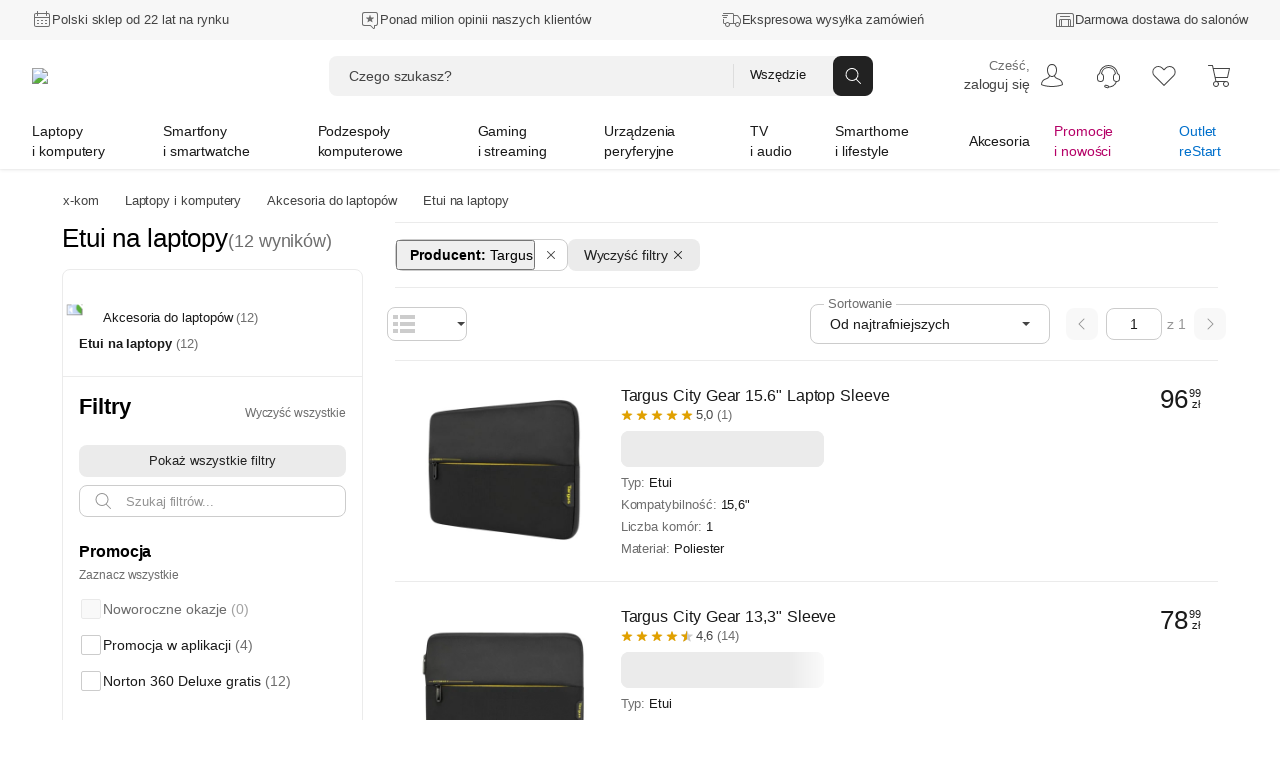

--- FILE ---
content_type: text/html; charset=utf-8
request_url: https://www.x-kom.pl/g-2/c/1429-etui-na-laptopy.html?producent=349-targus
body_size: 105678
content:

      <!doctype html>
      <html lang="pl" >
      <head>
         <meta charset="utf-8">
         <meta name="viewport" content="width=device-width, initial-scale=1" />
         <title data-rh="true">Etui na laptopy - Sklep komputerowy - x-kom.pl</title>

          <script>
            window.__ENV = {};
            window.__ENV.APPINSIGHTS_CONNECTION_STRING_REACT = "b5d5a4e0-3afa-4710-a8c5-e1088195ec14";
            window.__ENV.APPINSIGHTS_REACT_SAMPLING = "5";
            window.__ENV.APPINSIGHTS_SSR_SAMPLING = "5";
            window.__ENV.TRACKING_SALESFORCE_MID = "515009049";
            window.__ENV.WHITELIST_PARAMS = "utm_source,utm_medium,utm_campaign,utm_id,utm_term,utm_content,gclid,fbclid,msclkid,partnerid,cid,eid,sm,_gl";
            window.__ENV.TRACKING_GTM_CONTAINER_ID = "GTM-PZ4BVZ";
            
            window.__ENV.WEBANKIETA_ENABLED = "true";
            window.__ENV.ZOWIE_WEB_MESSAGING_DEPLOYMENT_ID = "a3ecceb849134a15a1a2bb2064f8aab6";
            window.__ENV.MAINTENANCE_RETURN_HOUR = "8:00";
            window.__ENV.FEATURE_NEW_MAINTENANCE_PAGE = "true";
            
            window.__ENV.FEATURE_CHAT_MENU = "true";
            window.__ENV.TEST_AB_INSURANCES_VIEW_MODE = "Variant_A";
            
            window.__ENV.NEW_RMA_MAINTENANCE = "false";
            window.__ENV.NEW_RMA_MAINTENANCE_URL = "https://lp.x-kom.pl/a/maintenance/maintenance.html";
            
            window.__ENV.MOB_API_HOST = "mobileapi-direct.x-kom.pl";
            window.__ENV.MOB_API_KEY = "jfsTOgOL23CN2G8Y";
            window.__ENV.AI_API_KEY = "4311ce5060d89aeb89f0db05c511f0881937ff2e5b3d3cfbfa2f85e8bfc8104f7d25c0d5d953d86d628c7877fac30b3a9e5f7e27aef856736e187899354a19e5";
            window.__ENV.BASE_HOST_URL = "https://www.x-kom.pl";
            window.__ENV.ADDITIONAL_HOSTS = "https://assets.x-kom.pl";
            window.__ENV.RESOURCES_PUBLIC_PATH_BASE = "//assets.x-kom.pl";
            window.__ENV.FEATURE_SHIPPING_TRACKER_V2 = "true";
            window.__ENV.TIME_FOR_BOX_RESPONSE = "3000";
            
            window.__ENV.TEST_AB_PRODUCT_PAGE_COLLAPSIBLE_SECTIONS = "Variant_A";
            
            
            window.__INITIAL_STATE__ = window.__INITIAL_STATE__ || {}; window.__INITIAL_STATE__['app'] = {"globalStyleTheme":{"mode":"light","shop":"xkom","font":"instrument"},"globalParameters":{"shop_name":"x-kom","host_name":"https://www.x-kom.pl","contact_phone_number_hard_code":"34 377 00 00","service_phone_number_hard_code":"+ 48 34 377 00 30","email_address":"x-kom@x-kom.pl","service_email_address":"serwis@x-kom.pl","open_hours_working_day":"8:00 - 21:00","service_open_hours_working_day":"9 - 17","open_hours_weekend":"8:00 - 19:00","service_open_hours_saturday":"nieczynne","service_open_hours_sunday":"nieczynne","hide_mobile_app_alert":true,"filtering_enable_for_products_value":"0.7","features_with_products_count":"5","quiz_special_day":"0","instalment_minimum_value":"100","instalment_maximum_value":"10000","instalment_maximum_installment_count":"36","additional_cost_for_installment_per_month":"0.01","contact_phone_number":"34 377 00 69","ceneo_vs_opineo":"70","sales_department_id":"28","insurance_product_min_price":"200","basic_filter_count":"50","service_department_id":"26","insurance_icon_url":"https://www.x-kom.pl/assets/img/common/lock.svg","q&a_regulations_url":"https://xkom.me/RegulaminQA","environment":"prod","box_reset_hour":"00:00:00","interested_in_insurance_contact_email":"dodatkowaochrona@x-kom.pl","api.feature_promotion_mobile_disabled":"false","tradein_web_url":"https://www.x-kom.pl/lp/odkup","pricecomparer_export_from_new_views":"true","is_abandoned_baskets_integration_enabled":"true","api.hotshot_locked_payment_methods":"1;2;4","api.feature_promotion_web_disabled":"false","points_visibility_start_date":"2020-10-07 00:00:00","points_promotion_start_date":"2020-10-07 00:00:00","points_login_and_quiz_end_date":"2020-11-08 23:59:59","points_promotion_end_date":"2020-11-30 23:59:59","points_regulations":"https://lp.x-kom.pl/a/regulamin_konkursu-18_urodziny_w_aplikacji_xkom.pdf","supported_virtual_advisor_categories":"[{\"categoryId\": \"1590\", \"buttonCopy\":\"Znajdź idealny smartfon\"}, {\"categoryId\": \"159\", \"buttonCopy\":\"Znajdź idealny laptop\"}, {\"categoryId\": \"1117\", \"buttonCopy\":\"Znajdź idealny telewizor\"}]","esd_product_description_for_comparer":"- wyślemy Ci klucz, gdy dostaniemy płatność","grenke_leasing_minimum_value_netto":"1845.00","api.last_order.enabled":"true","api.additional_services_web.disabled":"false","delete_account_contact_email":"rodo@x-kom.pl","whatsapp_contact_number":"34 377 00 90","courier_same_day_weekend":"5","allowed_email_domains":"","allowed_email_addresses":"","web.checkout.save_and_load_form_data.disabled":"false","alior_installment_minimum_value":"300","alior_installment_maximum_value":"5000","erp_stock_synchronization_latency_minutes":"20","grenke_leasing_agreement_id":"OL07304296ALA82","api.additional_services_mobile.disabled":"false","api.search_corrections.enabled":"true","api.search_hints.enabled":"true","api.search_promotion.enabled":"true","chat_working_hours":"odpowiadamy 24/7","web.associated_basket_items.disabled":"false","only_freeshipmentmobile_mobile":"Darmowa dostawa w aplikacji do Paczkomatu od 99 zł","api.last_viewed_products.enabled":"true","box_regulations_url":"https://lp.x-kom.pl/a/regulaminy/regulamin_unbox.pdf","remote_department_disabled_product_description":"- szybka bezpieczna dostawa i możliwość zwrotu do 15 dni","inpost_weekend_start_xkom":"4-20","maximum_virtual_stock_value":"100000","days_to_remove_consent":"30","content_security_policy_report_uri":"https://prod-122.westeurope.logic.azure.com:443/workflows/01984d6e9c024329a7bc2f47040e07d6/triggers/manual/paths/invoke?api-version=2016-10-01&sp=%2Ftriggers%2Fmanual%2Frun&sv=1.0&sig=OiubQKbOWclL4hq_kKfYYmI4qgZ00SPNA0A8ttRtsTQ","is_box_activated":"false","box.enabled":"true","number_of_days_to_archive_baskets":"90","only_freeshipmentmobile_web":"W aplikacji masz darmową dostawę do Paczkomatu już od 99 zł","api.productAccuracyCoefficients.A":"{\"SellPerView\":1,\"Recency\":1,\"CorrectedAverageRate\":1}","shipment_default_product_description_for_comparer":" - szybka bezpieczna dostawa lub możliwość darmowego odbioru w 22 miastach","bank_payment_account":"25 1050 1142 1000 0090 6674 7867","is_booksy_enabled":"false","box.android_beta":"true","box.ios_beta":"true","shop_reply_author_format":"%s z x-komu","xfinance.max_unsupported_mobile_version":"1.79.0","is_whatsapp_enabled":"true","advisorAI":"15,1708,345,2495,175,315,1836","courier_same_day_intervals_xkom":"{\"CourierSameDayIntervals\":[{\"CutOffTimeStart\":\"00:01\",\"CutOffTimeEnd\":\"12:30\",\"DeliveryDateStart\":\"12:00\",\"DeliveryDateEnd\":\"20:00\"}]}","whatsapp_appstore_link":"itms-apps://apps.apple.com/pl/app/whatsapp-messenger/id310633997?l=pl","xfinance.enabled":"true","box.ios":"true","box.android":"true","content_security_policy":"default-src * 'unsafe-inline' 'unsafe-eval' data: blob:","inpost_weekend_end_xkom":"5-20","homepage_widget_rotation_is_hotshot_on_top":"false","api.productAccuracyCoefficients.B":"{\"SellPerView\":1,\"Recency\":13,\"CorrectedAverageRate\":355}"},"previousLocations":{"entries":[],"currentIndex":-1,"previousIndex":-1},"userAuth":{"isLogoutProcessing":false,"tokenUserData":{"Email":"","Name":"","Surname":""}},"apiErrorsHandler":{},"marketingSolutions":{"contentZones":{"CategoryRecommended":{"header":"Polecane w kategorii","subheader":"","buttoncopy":"","products":[],"contentZoneBanners":null,"isLoadedOnServer":true,"sourceUrl":"/g-2/c/1429-etui-na-laptopy.html?producent=349-targus","fetchingStatus":"FINISHED"},"RecentlyViewed":{"fetchingStatus":"FINISHED"},"Bestseller":{"header":"Bestsellery","subheader":"","buttoncopy":"","products":[{"id":1476150,"cid":"api01","eid":"lsp_bst"},{"id":1278797,"cid":"api01","eid":"lsp_bst"},{"id":1339604,"cid":"api01","eid":"lsp_bst"},{"id":1276120,"cid":"api01","eid":"lsp_bst"},{"id":1455151,"cid":"api01","eid":"lsp_bst"},{"id":1338879,"cid":"api01","eid":"lsp_bst"},{"id":1309422,"cid":"api01","eid":"lsp_bst"},{"id":453813,"cid":"api01","eid":"lsp_bst"},{"id":599385,"cid":"api01","eid":"lsp_bst"},{"id":711622,"cid":"api01","eid":"lsp_bst"},{"id":1369695,"cid":"api01","eid":"lsp_bst"},{"id":1368788,"cid":"api01","eid":"lsp_bst"},{"id":1356370,"cid":"api01","eid":"lsp_bst"},{"id":1288717,"cid":"api01","eid":"lsp_bst"}],"contentZoneBanners":null,"cid":"api01","eid":"lsp_bst","isLoadedOnServer":true,"sourceUrl":"/g-2/c/1429-etui-na-laptopy.html?producent=349-targus","fetchingStatus":"FINISHED"},"Newsletter":{"products":[],"contentZoneBanners":[{"bannerParameters":{"id":"20681","cid":"nl20681","eid":"ftr","header":"Newsletter","message":"Nie przegap żadnej promocji, zdobywaj dodatkowe rabaty.","ctaButtonLabel":"Zapisz się","desktopImage":"https://cdn.x-kom.pl/i/img/banners/normal,,fff0385f050d45a3ba06abc3ee59732c.png?filters=trim","mobileImage":"https://cdn.x-kom.pl/i/img/banners/normal,,758729a7784e42ceabe829d794df434b.png?filters=trim"}}],"isLoadedOnServer":true,"sourceUrl":"/g-2/c/1429-etui-na-laptopy.html?producent=349-targus","fetchingStatus":"FINISHED"}},"fetchingStatus":"FINISHED"},"redirectData":{"fetchingStatus":"FINISHED"},"virtualAdvisor":{"session":{"id":"","categoryId":"","expirationDate":"","shouldRestoreSession":true},"questions":{"currentQuestionNumber":0,"questionsList":{}},"products":{"recommendedProducts":[],"recommendedProductsDetails":{"isFetching":false,"products":[]},"shouldShowMoreProducts":false},"isLoading":false,"error":{"hasBaseError":false,"hasStartSessionError":false,"isErrorLayoutEnabled":false,"hasSessionExpiredError":false},"layout":"Category"},"categories":{"Root":{"id":"","childrenIds":["Group2","Group4","Group5","Group7","Group6","Group8","Group64","Group12"],"categoryType":"Root","name":"x-kom","banners":null},"Group2":{"id":"2","parentId":"Root","childrenIds":["Category159","Category2158","Category3524","Category175","Category3041","Category4256","Category1663","Category3309","Category49","Category161","Category1033","Category172","Category1173","Category4367"],"categoryType":"Group","name":"Laptopy i komputery","photo":{"url":"https://cdn.x-kom.pl/i/assets/img/common/groups/default/large,,laptop_desktop.png","thumbnailUrl":"https://cdn.x-kom.pl/i/assets/img/common/groups/default/small,,laptop_desktop.png"},"banners":[{"id":"25017","title":"Lenovo Legion 5-15 i7-13650HX/32GB/512/Win11X RTX5070 OLED","subtitle":"","description":"Lenovo Legion 5-15 i7-13650HX/32GB/512/Win11X RTX5070 OLED","photo":{"url":"https://cdn.x-kom.pl/i/img/banners/normal,,ce0014a0c21d472d953b180c8f0fadd5.png?filters=trim","thumbnailUrl":"https://cdn.x-kom.pl/i/img/banners/medium,,ce0014a0c21d472d953b180c8f0fadd5.png?filters=trim","urlTemplate":"https://cdn.x-kom.pl/i/img/banners/{SIZE},,ce0014a0c21d472d953b180c8f0fadd5.png?filters=trim"},"url":"https://www.x-kom.pl/p/1366626-laptop-15-16-lenovo-legion-5-15-i7-13650hx-32gb-512-win11x-rtx5070-oled.html","htmlCode":null,"bannerType":"navigation_bar_web","layoutName":"LinkBanner","positionName":"navigation_bar_web","priority":1,"variables":[{"name":"image","type":"image","value":"ce0014a0c21d472d953b180c8f0fadd5.png","photo":{"url":"https://cdn.x-kom.pl/i/img/banners/normal,,ce0014a0c21d472d953b180c8f0fadd5.png?filters=trim","thumbnailUrl":"https://cdn.x-kom.pl/i/img/banners/medium,,ce0014a0c21d472d953b180c8f0fadd5.png?filters=trim","urlTemplate":"https://cdn.x-kom.pl/i/img/banners/{SIZE},,ce0014a0c21d472d953b180c8f0fadd5.png?filters=trim"}},{"name":"link","type":"text","value":"https://www.x-kom.pl/p/1366626-laptop-15-16-lenovo-legion-5-15-i7-13650hx-32gb-512-win11x-rtx5070-oled.html","photo":null},{"name":"title","type":"text","value":"Lenovo Legion 5-15 i7-13650HX/32GB/512/Win11X RTX5070 OLED","photo":null}],"conditions":"group[2]"}]},"Group4":{"id":"4","parentId":"Root","childrenIds":["Category1590","Category1663","Category1924","Category2519","Category3464","Category3465","Category979","Category2748","Category1592","Category2287","Category133"],"categoryType":"Group","name":"Smartfony i smartwatche","photo":{"url":"https://cdn.x-kom.pl/i/assets/img/common/groups/default/large,,smartphone_smartwatch.png","thumbnailUrl":"https://cdn.x-kom.pl/i/assets/img/common/groups/default/small,,smartphone_smartwatch.png"},"banners":[{"id":"25018","title":"Xiaomi POCO M8 5G 8256GB Black","subtitle":"","description":"Xiaomi POCO M8 5G 8/256GB Black","photo":{"url":"https://cdn.x-kom.pl/i/img/banners/normal,,49f83076b5b349afb78962fee3e9080d.png?filters=trim","thumbnailUrl":"https://cdn.x-kom.pl/i/img/banners/medium,,49f83076b5b349afb78962fee3e9080d.png?filters=trim","urlTemplate":"https://cdn.x-kom.pl/i/img/banners/{SIZE},,49f83076b5b349afb78962fee3e9080d.png?filters=trim"},"url":"https://www.x-kom.pl/p/1476765-smartfon-telefon-xiaomi-poco-m8-5g-8-256gb-black.html","htmlCode":null,"bannerType":"navigation_bar_web","layoutName":"LinkBanner","positionName":"navigation_bar_web","priority":1,"variables":[{"name":"image","type":"image","value":"49f83076b5b349afb78962fee3e9080d.png","photo":{"url":"https://cdn.x-kom.pl/i/img/banners/normal,,49f83076b5b349afb78962fee3e9080d.png?filters=trim","thumbnailUrl":"https://cdn.x-kom.pl/i/img/banners/medium,,49f83076b5b349afb78962fee3e9080d.png?filters=trim","urlTemplate":"https://cdn.x-kom.pl/i/img/banners/{SIZE},,49f83076b5b349afb78962fee3e9080d.png?filters=trim"}},{"name":"link","type":"text","value":"https://www.x-kom.pl/p/1476765-smartfon-telefon-xiaomi-poco-m8-5g-8-256gb-black.html","photo":null},{"name":"title","type":"text","value":"Xiaomi POCO M8 5G 8256GB Black","photo":null}],"conditions":"group[4]"}]},"Group5":{"id":"5","parentId":"Root","childrenIds":["Category4128","Category89","Category345","Category11","Category14","Category388","Category28","Category2493","Category2599","Category7","Category397","Category2665","Category455","Category1461","Category2887","Category396","Category2667"],"categoryType":"Group","name":"Podzespoły komputerowe","photo":{"url":"https://cdn.x-kom.pl/i/assets/img/common/groups/default/large,,hdd.png","thumbnailUrl":"https://cdn.x-kom.pl/i/assets/img/common/groups/default/small,,hdd.png"},"banners":[{"id":"25019","title":"SMX Daito G1 600W Bronze","subtitle":"","description":"SMX Daito G1 600W Bronze","photo":{"url":"https://cdn.x-kom.pl/i/img/banners/normal,,2ec36355f0c141169f6845b147465af9.png?filters=trim","thumbnailUrl":"https://cdn.x-kom.pl/i/img/banners/medium,,2ec36355f0c141169f6845b147465af9.png?filters=trim","urlTemplate":"https://cdn.x-kom.pl/i/img/banners/{SIZE},,2ec36355f0c141169f6845b147465af9.png?filters=trim"},"url":"https://www.x-kom.pl/p/1312369-zasilacz-do-komputera-smx-daito-g1-600w-bronze.html","htmlCode":null,"bannerType":"navigation_bar_web","layoutName":"LinkBanner","positionName":"navigation_bar_web","priority":1,"variables":[{"name":"image","type":"image","value":"2ec36355f0c141169f6845b147465af9.png","photo":{"url":"https://cdn.x-kom.pl/i/img/banners/normal,,2ec36355f0c141169f6845b147465af9.png?filters=trim","thumbnailUrl":"https://cdn.x-kom.pl/i/img/banners/medium,,2ec36355f0c141169f6845b147465af9.png?filters=trim","urlTemplate":"https://cdn.x-kom.pl/i/img/banners/{SIZE},,2ec36355f0c141169f6845b147465af9.png?filters=trim"}},{"name":"link","type":"text","value":"https://www.x-kom.pl/p/1312369-zasilacz-do-komputera-smx-daito-g1-600w-bronze.html","photo":null},{"name":"title","type":"text","value":"SMX Daito G1 600W Bronze","photo":null}],"conditions":"group[5]"}]},"Group7":{"id":"7","parentId":"Root","childrenIds":["Category2382","Category2370","Category2372","Category2371","Category2384","Category2380","Category2381","Category3466","Category392","Category2652","Category2438","Category2518","Category3356","Category1163","Category3030","Category2385","Category3590","Category3591","Category3316","Category2934","Category2073"],"categoryType":"Group","name":"Gaming i streaming","photo":{"url":"https://cdn.x-kom.pl/i/assets/img/common/groups/default/large,,gamepad.png","thumbnailUrl":"https://cdn.x-kom.pl/i/assets/img/common/groups/default/small,,gamepad.png"},"banners":[{"id":"25020","title":"Acer Predator X27UZ1bmiiprx","subtitle":"","description":"Acer Predator X27UZ1bmiiprx","photo":{"url":"https://cdn.x-kom.pl/i/img/banners/normal,,6074dd369628436d9059d6b6f868cf87.png?filters=trim","thumbnailUrl":"https://cdn.x-kom.pl/i/img/banners/medium,,6074dd369628436d9059d6b6f868cf87.png?filters=trim","urlTemplate":"https://cdn.x-kom.pl/i/img/banners/{SIZE},,6074dd369628436d9059d6b6f868cf87.png?filters=trim"},"url":"https://www.x-kom.pl/p/1352456-monitor-led-27-265-284-acer-predator-x27uz1bmiiprx.html","htmlCode":null,"bannerType":"navigation_bar_web","layoutName":"LinkBanner","positionName":"navigation_bar_web","priority":1,"variables":[{"name":"image","type":"image","value":"6074dd369628436d9059d6b6f868cf87.png","photo":{"url":"https://cdn.x-kom.pl/i/img/banners/normal,,6074dd369628436d9059d6b6f868cf87.png?filters=trim","thumbnailUrl":"https://cdn.x-kom.pl/i/img/banners/medium,,6074dd369628436d9059d6b6f868cf87.png?filters=trim","urlTemplate":"https://cdn.x-kom.pl/i/img/banners/{SIZE},,6074dd369628436d9059d6b6f868cf87.png?filters=trim"}},{"name":"link","type":"text","value":"https://www.x-kom.pl/p/1352456-monitor-led-27-265-284-acer-predator-x27uz1bmiiprx.html","photo":null},{"name":"title","type":"text","value":"Acer Predator X27UZ1bmiiprx","photo":null}],"conditions":"group[7]"}]},"Group6":{"id":"6","parentId":"Root","childrenIds":["Category15","Category6","Category4051","Category421","Category31","Category32","Category1215","Category33","Category3093","Category297","Category375","Category2745","Category2537","Category2089","Category23","Category109","Category3624","Category2567","Category1387","Category2086","Category3523"],"categoryType":"Group","name":"Urządzenia peryferyjne","photo":{"url":"https://cdn.x-kom.pl/i/assets/img/common/groups/default/large,,printer.png","thumbnailUrl":"https://cdn.x-kom.pl/i/assets/img/common/groups/default/small,,printer.png"},"banners":[{"id":"25021","title":"Samsung Odyssey  G5 S27FG500SUX G50SF","subtitle":"","description":"Samsung Odyssey  G5 S27FG500SUX G50SF","photo":{"url":"https://cdn.x-kom.pl/i/img/banners/normal,,f4400b0bb90b4dfcaa06528bb1f02c62.png?filters=trim","thumbnailUrl":"https://cdn.x-kom.pl/i/img/banners/medium,,f4400b0bb90b4dfcaa06528bb1f02c62.png?filters=trim","urlTemplate":"https://cdn.x-kom.pl/i/img/banners/{SIZE},,f4400b0bb90b4dfcaa06528bb1f02c62.png?filters=trim"},"url":"https://www.x-kom.pl/p/1361497-monitor-led-27-265-284-samsung-odyssey-g5-s27fg500sux-g50sf.html","htmlCode":null,"bannerType":"navigation_bar_web","layoutName":"LinkBanner","positionName":"navigation_bar_web","priority":1,"variables":[{"name":"image","type":"image","value":"f4400b0bb90b4dfcaa06528bb1f02c62.png","photo":{"url":"https://cdn.x-kom.pl/i/img/banners/normal,,f4400b0bb90b4dfcaa06528bb1f02c62.png?filters=trim","thumbnailUrl":"https://cdn.x-kom.pl/i/img/banners/medium,,f4400b0bb90b4dfcaa06528bb1f02c62.png?filters=trim","urlTemplate":"https://cdn.x-kom.pl/i/img/banners/{SIZE},,f4400b0bb90b4dfcaa06528bb1f02c62.png?filters=trim"}},{"name":"link","type":"text","value":"https://www.x-kom.pl/p/1361497-monitor-led-27-265-284-samsung-odyssey-g5-s27fg500sux-g50sf.html","photo":null},{"name":"title","type":"text","value":"Samsung Odyssey  G5 S27FG500SUX G50SF","photo":null}],"conditions":"group[6]"}]},"Group8":{"id":"8","parentId":"Root","childrenIds":["Category1117","Category3442","Category1879","Category375","Category2636","Category2948","Category33","Category1215","Category3093","Category1425","Category1885","Category7","Category2642","Category2528","Category2671","Category3478","Category4244"],"categoryType":"Group","name":"TV i audio","photo":{"url":"https://cdn.x-kom.pl/i/assets/img/common/groups/default/large,,tv.png","thumbnailUrl":"https://cdn.x-kom.pl/i/assets/img/common/groups/default/small,,tv.png"},"banners":[{"id":"25022","title":"Samsung QE55QN77F","subtitle":"","description":"Samsung QE55QN77F","photo":{"url":"https://cdn.x-kom.pl/i/img/banners/normal,,8abe2e73f72d425f86e0d70677c397aa.png?filters=trim","thumbnailUrl":"https://cdn.x-kom.pl/i/img/banners/medium,,8abe2e73f72d425f86e0d70677c397aa.png?filters=trim","urlTemplate":"https://cdn.x-kom.pl/i/img/banners/{SIZE},,8abe2e73f72d425f86e0d70677c397aa.png?filters=trim"},"url":"https://www.x-kom.pl/p/1331276-telewizor-55-59-samsung-qe55qn77f-55-neo-qled-4k-144-hz-tizen-tv-hdmi-21.html","htmlCode":null,"bannerType":"navigation_bar_web","layoutName":"LinkBanner","positionName":"navigation_bar_web","priority":1,"variables":[{"name":"image","type":"image","value":"8abe2e73f72d425f86e0d70677c397aa.png","photo":{"url":"https://cdn.x-kom.pl/i/img/banners/normal,,8abe2e73f72d425f86e0d70677c397aa.png?filters=trim","thumbnailUrl":"https://cdn.x-kom.pl/i/img/banners/medium,,8abe2e73f72d425f86e0d70677c397aa.png?filters=trim","urlTemplate":"https://cdn.x-kom.pl/i/img/banners/{SIZE},,8abe2e73f72d425f86e0d70677c397aa.png?filters=trim"}},{"name":"link","type":"text","value":"https://www.x-kom.pl/p/1331276-telewizor-55-59-samsung-qe55qn77f-55-neo-qled-4k-144-hz-tizen-tv-hdmi-21.html","photo":null},{"name":"title","type":"text","value":"Samsung QE55QN77F","photo":null}],"conditions":"group[8]"}]},"Group64":{"id":"64","parentId":"Root","childrenIds":["Category4369","Category2406","Category4115","Category2073","Category2587","Category3027","Category3028","Category3084","Category1506","Category156","Category1936","Category3026","Category3300","Category4116","Category3467","Category408","Category1937","Category2581","Category2488","Category1930","Category3117","Category3173","Category2384","Category2652","Category1163","Category3030","Category3451","Category1185","Category4103","Category4118","Category1786"],"categoryType":"Group","name":"Smarthome i lifestyle","photo":{"url":"https://cdn.x-kom.pl/i/assets/img/common/groups/default/large,,smarthome.png","thumbnailUrl":"https://cdn.x-kom.pl/i/assets/img/common/groups/default/small,,smarthome.png"},"banners":[{"id":"25023","title":"Sigma A 24-70mm f/2.8 DG DN Sony E II","subtitle":"","description":"Sigma A 24-70mm f/2.8 DG DN Sony E II","photo":{"url":"https://cdn.x-kom.pl/i/img/banners/normal,,43865ac9ad1b44efae1091334170fc55.png?filters=trim","thumbnailUrl":"https://cdn.x-kom.pl/i/img/banners/medium,,43865ac9ad1b44efae1091334170fc55.png?filters=trim","urlTemplate":"https://cdn.x-kom.pl/i/img/banners/{SIZE},,43865ac9ad1b44efae1091334170fc55.png?filters=trim"},"url":"https://www.x-kom.pl/p/1257525-obiektyw-zmiennoogniskowy-sigma-a-24-70mm-f-28-dg-dn-sony-e-ii.html","htmlCode":null,"bannerType":"navigation_bar_web","layoutName":"LinkBanner","positionName":"navigation_bar_web","priority":1,"variables":[{"name":"image","type":"image","value":"43865ac9ad1b44efae1091334170fc55.png","photo":{"url":"https://cdn.x-kom.pl/i/img/banners/normal,,43865ac9ad1b44efae1091334170fc55.png?filters=trim","thumbnailUrl":"https://cdn.x-kom.pl/i/img/banners/medium,,43865ac9ad1b44efae1091334170fc55.png?filters=trim","urlTemplate":"https://cdn.x-kom.pl/i/img/banners/{SIZE},,43865ac9ad1b44efae1091334170fc55.png?filters=trim"}},{"name":"link","type":"text","value":"https://www.x-kom.pl/p/1257525-obiektyw-zmiennoogniskowy-sigma-a-24-70mm-f-28-dg-dn-sony-e-ii.html","photo":null},{"name":"title","type":"text","value":"Sigma A 24-70mm f/2.8 DG DN Sony E II","photo":null}],"conditions":"group[64]"}]},"Group12":{"id":"12","parentId":"Root","childrenIds":["Category46","Category2464","Category100","Category1215","Category31","Category32","Category1033","Category161","Category1592","Category439","Category583","Category7","Category39","Category33","Category3341","Category2587","Category2745","Category48","Category396","Category2567","Category3443","Category2987","Category2737","Category2287","Category408","Category2086","Category2528","Category2518","Category2671","Category2779","Category3375","Category2345","Category3523","Category133"],"categoryType":"Group","name":"Akcesoria","photo":{"url":"https://cdn.x-kom.pl/i/assets/img/common/groups/default/large,,wire.png","thumbnailUrl":"https://cdn.x-kom.pl/i/assets/img/common/groups/default/small,,wire.png"},"banners":[{"id":"25024","title":"Beyerdynamic DT770 Pro 80Ohm","subtitle":"","description":"Beyerdynamic DT770 Pro 80Ohm","photo":{"url":"https://cdn.x-kom.pl/i/img/banners/normal,,2381fecb46ff4f738f09fc57effc4af9.png?filters=trim","thumbnailUrl":"https://cdn.x-kom.pl/i/img/banners/medium,,2381fecb46ff4f738f09fc57effc4af9.png?filters=trim","urlTemplate":"https://cdn.x-kom.pl/i/img/banners/{SIZE},,2381fecb46ff4f738f09fc57effc4af9.png?filters=trim"},"url":"https://www.x-kom.pl/p/517571-sluchawki-przewodowe-beyerdynamic-dt770-pro-80ohm.html","htmlCode":null,"bannerType":"navigation_bar_web","layoutName":"LinkBanner","positionName":"navigation_bar_web","priority":1,"variables":[{"name":"image","type":"image","value":"2381fecb46ff4f738f09fc57effc4af9.png","photo":{"url":"https://cdn.x-kom.pl/i/img/banners/normal,,2381fecb46ff4f738f09fc57effc4af9.png?filters=trim","thumbnailUrl":"https://cdn.x-kom.pl/i/img/banners/medium,,2381fecb46ff4f738f09fc57effc4af9.png?filters=trim","urlTemplate":"https://cdn.x-kom.pl/i/img/banners/{SIZE},,2381fecb46ff4f738f09fc57effc4af9.png?filters=trim"}},{"name":"link","type":"text","value":"https://www.x-kom.pl/p/517571-sluchawki-przewodowe-beyerdynamic-dt770-pro-80ohm.html","photo":null},{"name":"title","type":"text","value":"Beyerdynamic DT770 Pro 80Ohm","photo":null}],"conditions":"group[12]"}]},"Category46":{"id":"46","parentId":"Group12","childrenIds":["Category271","Category266","Category1781","Category1783","Category1782","Category2037","Category2082","Category1712","Category265","Category1518","Category2081","Category275","Category269","Category1520","Category270","Category3518","Category3325"],"categoryType":"Category","name":{"singular":"Kabel i przejściówka","plural":"Kable i przejściówki"},"photo":{"url":"https://cdn.x-kom.pl/i/img/category/large,,cat_2021-12-15_13_24_8_726.jpg","thumbnailUrl":"https://cdn.x-kom.pl/i/img/category/small,,cat_2021-12-15_13_24_8_726.jpg"},"productsCount":1495,"canUseGroupByAlternatives":false},"Category2382":{"id":"2382","parentId":"Group7","childrenIds":[],"categoryType":"Category","name":{"singular":"Laptop do gier","plural":"Laptopy do gier"},"photo":{"url":"https://cdn.x-kom.pl/i/img/category/large,,cat_2016-10-11_8_44_38_393.png","thumbnailUrl":"https://cdn.x-kom.pl/i/img/category/small,,cat_2016-10-11_8_44_38_393.png"},"productsCount":2299,"canUseGroupByAlternatives":false},"Category15":{"id":"15","parentId":"Group6","childrenIds":["Category1295","Category1291","Category1087","Category79"],"categoryType":"Category","name":{"singular":"Monitor","plural":"Monitory"},"photo":{"url":"https://cdn.x-kom.pl/i/img/category/large,,cat_2017-03-28_13_38_58_263.png","thumbnailUrl":"https://cdn.x-kom.pl/i/img/category/small,,cat_2017-03-28_13_38_58_263.png"},"productsCount":1855,"canUseGroupByAlternatives":false},"Category4128":{"id":"4128","parentId":"Group5","childrenIds":[],"categoryType":"Category","name":{"singular":"Polecany zestaw komputerowy","plural":"Polecane zestawy komputerowe"},"photo":{"url":"https://cdn.x-kom.pl/i/img/category/large,,cat_11.07.2024_14_18_42_51.jpg","thumbnailUrl":"https://cdn.x-kom.pl/i/img/category/small,,cat_11.07.2024_14_18_42_51.jpg"},"productsCount":16,"canUseGroupByAlternatives":false},"Category89":{"id":"89","parentId":"Group5","childrenIds":["Category1779","Category1580","Category3341","Category439","Category2601","Category2088","Category2892"],"categoryType":"Category","name":{"singular":"Dysk twardy/sieciowy","plural":"Dyski twarde HDD i SSD"},"photo":{"url":"https://cdn.x-kom.pl/i/img/category/large,,cat_2016-10-11_13_56_40_909.png","thumbnailUrl":"https://cdn.x-kom.pl/i/img/category/small,,cat_2016-10-11_13_56_40_909.png"},"productsCount":1227,"canUseGroupByAlternatives":false},"Category2370":{"id":"2370","parentId":"Group7","childrenIds":[],"categoryType":"Category","name":{"singular":"Komputer do gier","plural":"Komputery do gier"},"photo":{"url":"https://cdn.x-kom.pl/i/img/category/large,,cat_12.06.2024_8_56_14_979.png","thumbnailUrl":"https://cdn.x-kom.pl/i/img/category/small,,cat_12.06.2024_8_56_14_979.png"},"productsCount":252,"canUseGroupByAlternatives":false},"Category1590":{"id":"1590","parentId":"Group4","childrenIds":[],"categoryType":"Category","name":{"singular":"Smartfon / Telefon","plural":"Smartfony i telefony"},"photo":{"url":"https://cdn.x-kom.pl/i/img/category/large,,cat_04.09.2023_12_22_5_50.png","thumbnailUrl":"https://cdn.x-kom.pl/i/img/category/small,,cat_04.09.2023_12_22_5_50.png"},"productsCount":784,"canUseGroupByAlternatives":true},"Category2464":{"id":"2464","parentId":"Group12","childrenIds":["Category1837","Category2301","Category34","Category48","Category2466","Category1037","Category2467","Category2927","Category3322","Category1197","Category2538","Category2756","Category3472","Category3473","Category4081","Category4082","Category3295","Category4111"],"categoryType":"Category","name":{"singular":"Zasilanie","plural":"Zasilanie"},"photo":{"url":"https://cdn.x-kom.pl/i/img/category/large,,cat_02.10.2023_15_20_24_683.png","thumbnailUrl":"https://cdn.x-kom.pl/i/img/category/small,,cat_02.10.2023_15_20_24_683.png"},"productsCount":2545,"canUseGroupByAlternatives":false},"Category6":{"id":"6","parentId":"Group6","childrenIds":["Category410","Category43","Category41","Category2511","Category459","Category1544","Category1484"],"categoryType":"Category","name":{"singular":"Drukarka","plural":"Drukarki"},"photo":{"url":"https://cdn.x-kom.pl/i/img/category/large,,cat_2016-10-11_12_8_40_151.png","thumbnailUrl":"https://cdn.x-kom.pl/i/img/category/small,,cat_2016-10-11_12_8_40_151.png"},"productsCount":248,"canUseGroupByAlternatives":false},"Category345":{"id":"345","parentId":"Group5","childrenIds":["Category346","Category22","Category3653"],"categoryType":"Category","name":{"singular":"Karta graficzna","plural":"Karty graficzne"},"photo":{"url":"https://cdn.x-kom.pl/i/img/category/large,,cat_10.01.2024_12_34_26_311.jpg","thumbnailUrl":"https://cdn.x-kom.pl/i/img/category/small,,cat_10.01.2024_12_34_26_311.jpg"},"productsCount":426,"canUseGroupByAlternatives":false},"Category100":{"id":"100","parentId":"Group12","childrenIds":["Category315","Category979","Category310","Category314","Category499","Category2548","Category2517","Category3450","Category1285","Category101","Category223","Category169","Category106","Category3630"],"categoryType":"Category","name":{"singular":"Nośnik danych","plural":"Nośniki danych"},"photo":{"url":"https://cdn.x-kom.pl/i/img/category/large,,cat_2021-12-15_13_26_27_377.jpg","thumbnailUrl":"https://cdn.x-kom.pl/i/img/category/small,,cat_2021-12-15_13_26_27_377.jpg"},"productsCount":832,"canUseGroupByAlternatives":false},"Category2372":{"id":"2372","parentId":"Group7","childrenIds":["Category2374","Category2376","Category2373","Category2375","Category2379","Category2377","Category2378","Category2396"],"categoryType":"Category","name":{"singular":"Podzespół do gier","plural":"Podzespoły do gier"},"photo":{"url":"https://cdn.x-kom.pl/i/img/category/large,,cat_2016-10-11_8_48_22_181.png","thumbnailUrl":"https://cdn.x-kom.pl/i/img/category/small,,cat_2016-10-11_8_48_22_181.png"},"productsCount":2160,"canUseGroupByAlternatives":false},"Category159":{"id":"159","parentId":"Group2","childrenIds":["Category1530","Category1522","Category2980","Category1329","Category2158","Category3524"],"categoryType":"Category","name":{"singular":"Laptop/Notebook/Ultrabook","plural":"Laptopy/Notebooki/Ultrabooki"},"photo":{"url":"https://cdn.x-kom.pl/i/img/category/large,,cat_2022-04-05_13_46_0_161.png","thumbnailUrl":"https://cdn.x-kom.pl/i/img/category/small,,cat_2022-04-05_13_46_0_161.png"},"productsCount":3818,"canUseGroupByAlternatives":false},"Category2371":{"id":"2371","parentId":"Group7","childrenIds":[],"categoryType":"Category","name":{"singular":"Monitor dla gracza","plural":"Monitory dla graczy"},"photo":{"url":"https://cdn.x-kom.pl/i/img/category/large,,cat_2016-10-11_9_38_37_262.png","thumbnailUrl":"https://cdn.x-kom.pl/i/img/category/small,,cat_2016-10-11_9_38_37_262.png"},"productsCount":864,"canUseGroupByAlternatives":false},"Category4369":{"id":"4369","parentId":"Group64","childrenIds":["Category4370","Category4371"],"categoryType":"Category","name":{"singular":"Robot AI","plural":"Roboty AI"},"photo":{"url":"https://cdn.x-kom.pl/i/img/category/large,,cat_25.11.2025_8_19_37_70.png","thumbnailUrl":"https://cdn.x-kom.pl/i/img/category/small,,cat_25.11.2025_8_19_37_70.png"},"productsCount":26,"canUseGroupByAlternatives":false},"Category4051":{"id":"4051","parentId":"Group6","childrenIds":["Category1778","Category419","Category418"],"categoryType":"Category","name":{"singular":"Drukarka ze skanerem","plural":"Drukarki ze skanerem"},"photo":{"url":"https://cdn.x-kom.pl/i/img/category/large,,cat_18.05.2023_11_58_8_378.jpg","thumbnailUrl":"https://cdn.x-kom.pl/i/img/category/small,,cat_18.05.2023_11_58_8_378.jpg"},"productsCount":276,"canUseGroupByAlternatives":false},"Category2406":{"id":"2406","parentId":"Group64","childrenIds":["Category2414","Category3003","Category2413","Category2953","Category2412","Category2662","Category2508","Category4035","Category3311","Category4034","Category1786","Category2960","Category2644","Category3655","Category1822","Category2952","Category3451","Category2411","Category3006","Category3007","Category2655","Category2407","Category3038","Category3037","Category2590","Category2408","Category3446","Category3447","Category3458","Category3477","Category4112","Category4125","Category3460"],"categoryType":"Category","name":{"singular":"Inteligentny dom","plural":"Inteligentny dom"},"photo":{"url":"https://cdn.x-kom.pl/i/img/category/large,,cat_2020-02-17_16_5_19_580.png","thumbnailUrl":"https://cdn.x-kom.pl/i/img/category/small,,cat_2020-02-17_16_5_19_580.png"},"productsCount":2137,"canUseGroupByAlternatives":false},"Category2384":{"id":"2384","parentId":"Group64","childrenIds":["Category2572","Category2571","Category2573","Category2574","Category3001","Category4048"],"categoryType":"Category","name":{"singular":"Konsola","plural":"Konsole"},"photo":{"url":"https://cdn.x-kom.pl/i/img/category/large,,cat_20.05.2024_10_50_6_279.jpg","thumbnailUrl":"https://cdn.x-kom.pl/i/img/category/small,,cat_20.05.2024_10_50_6_279.jpg"},"productsCount":201,"canUseGroupByAlternatives":false},"Category1215":{"id":"1215","parentId":"Group8","childrenIds":["Category2495","Category112","Category2748","Category2496","Category2497","Category2499","Category2498","Category3326","Category1838","Category2975"],"categoryType":"Category","name":{"singular":"Słuchawki","plural":"Słuchawki"},"photo":{"url":"https://cdn.x-kom.pl/i/img/category/large,,cat_2021-12-15_13_59_31_685.jpg","thumbnailUrl":"https://cdn.x-kom.pl/i/img/category/small,,cat_2021-12-15_13_59_31_685.jpg"},"productsCount":2162,"canUseGroupByAlternatives":false},"Category1663":{"id":"1663","parentId":"Group2","childrenIds":["Category3476","Category1926","Category1669","Category1719","Category1668","Category1695"],"categoryType":"Category","name":{"singular":"Tablet","plural":"Tablety"},"photo":{"url":"https://cdn.x-kom.pl/i/img/category/large,,cat_2022-09-15_14_7_39_468.png","thumbnailUrl":"https://cdn.x-kom.pl/i/img/category/small,,cat_2022-09-15_14_7_39_468.png"},"productsCount":345,"canUseGroupByAlternatives":false},"Category1117":{"id":"1117","parentId":"Group8","childrenIds":["Category4055","Category3401","Category3033","Category1645","Category2482","Category2481","Category2480","Category2479"],"categoryType":"Category","name":{"singular":"Telewizor","plural":"Telewizory"},"photo":{"url":"https://cdn.x-kom.pl/i/img/category/large,,cat_2016-10-10_12_6_53_950.png","thumbnailUrl":"https://cdn.x-kom.pl/i/img/category/small,,cat_2016-10-10_12_6_53_950.png"},"productsCount":437,"canUseGroupByAlternatives":false},"Category1924":{"id":"1924","parentId":"Group4","childrenIds":["Category2435","Category3008","Category2937","Category2521","Category2288","Category2290","Category2436","Category2563","Category3017","Category2576","Category2952","Category3379","Category4057","Category4058","Category4113"],"categoryType":"Category","name":{"singular":"Inteligentne zegarki","plural":"Inteligentne zegarki"},"photo":{"url":"https://cdn.x-kom.pl/i/img/category/large,,cat_2022-09-15_14_11_23_258.png","thumbnailUrl":"https://cdn.x-kom.pl/i/img/category/small,,cat_2022-09-15_14_11_23_258.png"},"productsCount":1364,"canUseGroupByAlternatives":false},"Category4115":{"id":"4115","parentId":"Group64","childrenIds":["Category2411","Category3007","Category2590","Category3006"],"categoryType":"Category","name":{"singular":"Inteligentne_oświetlenie","plural":"Inteligentne oświetlenie"},"photo":{"url":"https://cdn.x-kom.pl/i/img/category/large,,cat_20.05.2024_9_48_39_76.jpg","thumbnailUrl":"https://cdn.x-kom.pl/i/img/category/small,,cat_20.05.2024_9_48_39_76.jpg"},"productsCount":726,"canUseGroupByAlternatives":false},"Category31":{"id":"31","parentId":"Group6","childrenIds":["Category385","Category383","Category2293","Category2780","Category3090","Category3374","Category2781"],"categoryType":"Category","name":{"singular":"Myszka","plural":"Myszki"},"photo":{"url":"https://cdn.x-kom.pl/i/img/category/large,,cat_2021-12-15_13_38_26_495.jpg","thumbnailUrl":"https://cdn.x-kom.pl/i/img/category/small,,cat_2021-12-15_13_38_26_495.jpg"},"productsCount":828,"canUseGroupByAlternatives":false},"Category2380":{"id":"2380","parentId":"Group7","childrenIds":["Category2387","Category2993","Category2389","Category2388"],"categoryType":"Category","name":{"singular":"Myszka/klawiatura dla gracza","plural":"Myszki i klawiatury dla graczy"},"photo":{"url":"https://cdn.x-kom.pl/i/img/category/large,,cat_2019-05-22_12_23_48_808.png","thumbnailUrl":"https://cdn.x-kom.pl/i/img/category/small,,cat_2019-05-22_12_23_48_808.png"},"productsCount":1504,"canUseGroupByAlternatives":false},"Category11":{"id":"11","parentId":"Group5","childrenIds":["Category2594","Category2249","Category1828","Category1908","Category1910","Category2072","Category3000","Category2999","Category2998","Category2997","Category2554","Category4137","Category4138","Category4139"],"categoryType":"Category","name":{"singular":"Procesor","plural":"Procesory"},"photo":{"url":"https://cdn.x-kom.pl/i/img/category/large,,cat_09.01.2024_9_4_49_811.png","thumbnailUrl":"https://cdn.x-kom.pl/i/img/category/small,,cat_09.01.2024_9_4_49_811.png"},"productsCount":186,"canUseGroupByAlternatives":false},"Category3442":{"id":"3442","parentId":"Group8","childrenIds":[],"categoryType":"Category","name":{"singular":"Soundbar","plural":"Soundbary"},"photo":{"url":"https://cdn.x-kom.pl/i/img/category/large,,cat_2021-08-31_11_13_32_339.png","thumbnailUrl":"https://cdn.x-kom.pl/i/img/category/small,,cat_2021-08-31_11_13_32_339.png"},"productsCount":88,"canUseGroupByAlternatives":false},"Category421":{"id":"421","parentId":"Group6","childrenIds":["Category495","Category425","Category456","Category2535","Category1647","Category2088","Category1690","Category455","Category2326","Category3038","Category1119","Category2074","Category1005","Category1007","Category2280","Category2892","Category2891","Category431","Category513","Category2895","Category1510"],"categoryType":"Category","name":{"singular":"Urządzenie sieciowe","plural":"Urządzenia sieciowe"},"photo":{"url":"https://cdn.x-kom.pl/i/img/category/large,,cat_2016-10-11_10_59_24_9.png","thumbnailUrl":"https://cdn.x-kom.pl/i/img/category/small,,cat_2016-10-11_10_59_24_9.png"},"productsCount":2185,"canUseGroupByAlternatives":false},"Category2381":{"id":"2381","parentId":"Group7","childrenIds":["Category2499","Category2390","Category2392"],"categoryType":"Category","name":{"singular":"Audio dla gracza","plural":"Audio dla graczy"},"photo":{"url":"https://cdn.x-kom.pl/i/img/category/large,,cat_2017-02-16_12_33_53_685.png","thumbnailUrl":"https://cdn.x-kom.pl/i/img/category/small,,cat_2017-02-16_12_33_53_685.png"},"productsCount":677,"canUseGroupByAlternatives":false},"Category1879":{"id":"1879","parentId":"Group8","childrenIds":["Category2641","Category1881","Category1882","Category1425","Category1872"],"categoryType":"Category","name":{"singular":"Kino domowe","plural":"Kino domowe"},"photo":{"url":"https://cdn.x-kom.pl/i/img/category/large,,cat_2018-10-26_8_15_13_476.png","thumbnailUrl":"https://cdn.x-kom.pl/i/img/category/small,,cat_2018-10-26_8_15_13_476.png"},"productsCount":153,"canUseGroupByAlternatives":false},"Category32":{"id":"32","parentId":"Group6","childrenIds":["Category441","Category442","Category1207","Category2996","Category3169","Category3376","Category3383","Category4056"],"categoryType":"Category","name":{"singular":"Klawiatura","plural":"Klawiatury"},"photo":{"url":"https://cdn.x-kom.pl/i/img/category/large,,cat_2021-12-15_13_39_47_529.jpg","thumbnailUrl":"https://cdn.x-kom.pl/i/img/category/small,,cat_2021-12-15_13_39_47_529.jpg"},"productsCount":1014,"canUseGroupByAlternatives":false},"Category1033":{"id":"1033","parentId":"Group2","childrenIds":["Category1451","Category1439","Category1429","Category1227","Category4080","Category1173","Category222","Category315","Category2492","Category3341","Category439","Category1197","Category1037","Category383","Category385","Category1411","Category2708","Category2826","Category2752","Category1221","Category1341","Category3439"],"categoryType":"Category","name":{"singular":"Akcesorium do laptopa","plural":"Akcesoria do laptopów"},"photo":{"url":"https://cdn.x-kom.pl/i/img/category/large,,cat_2021-12-17_8_54_16_23.jpg","thumbnailUrl":"https://cdn.x-kom.pl/i/img/category/small,,cat_2021-12-17_8_54_16_23.jpg"},"productsCount":3543,"canUseGroupByAlternatives":false},"Category2073":{"id":"2073","parentId":"Category3030","childrenIds":[],"categoryType":"Category","name":{"singular":"Klocki LEGO®","plural":"Klocki LEGO®"},"photo":{"url":"https://cdn.x-kom.pl/i/img/category/large,,cat_2021-07-09_16_21_39_193.png","thumbnailUrl":"https://cdn.x-kom.pl/i/img/category/small,,cat_2021-07-09_16_21_39_193.png"},"productsCount":645,"canUseGroupByAlternatives":false},"Category3466":{"id":"3466","parentId":"Group7","childrenIds":["Category2706","Category2444","Category3302","Category2445","Category2757","Category4053","Category4054","Category4143"],"categoryType":"Category","name":{"singular":"Mebel gamingowy","plural":"Meble gamingowe"},"photo":{"url":"https://cdn.x-kom.pl/i/img/category/large,,cat_2021-12-23_9_36_40_190.jpg","thumbnailUrl":"https://cdn.x-kom.pl/i/img/category/small,,cat_2021-12-23_9_36_40_190.jpg"},"productsCount":1044,"canUseGroupByAlternatives":false},"Category375":{"id":"375","parentId":"Group6","childrenIds":["Category1749","Category1751","Category1753","Category1750","Category1754"],"categoryType":"Category","name":{"singular":"Projektor/ekran projekcyjny","plural":"Projektory i ekrany"},"photo":{"url":"https://cdn.x-kom.pl/i/img/category/large,,cat_2016-10-10_13_56_4_268.png","thumbnailUrl":"https://cdn.x-kom.pl/i/img/category/small,,cat_2016-10-10_13_56_4_268.png"},"productsCount":484,"canUseGroupByAlternatives":false},"Category161":{"id":"161","parentId":"Group2","childrenIds":["Category383","Category385","Category442","Category441","Category1207","Category2331","Category315","Category2507","Category2497","Category2293","Category257","Category490","Category494","Category140","Category222"],"categoryType":"Category","name":{"singular":"Akcesoria komputerowe","plural":"Akcesoria komputerowe"},"photo":{"url":"https://cdn.x-kom.pl/i/img/category/large,,cat_2021-12-15_13_43_25_175.jpg","thumbnailUrl":"https://cdn.x-kom.pl/i/img/category/small,,cat_2021-12-15_13_43_25_175.jpg"},"productsCount":3606,"canUseGroupByAlternatives":false},"Category392":{"id":"392","parentId":"Group7","childrenIds":["Category170","Category171","Category164","Category2346","Category2589"],"categoryType":"Category","name":{"singular":"Kontroler do gier","plural":"Kontrolery do gier"},"photo":{"url":"https://cdn.x-kom.pl/i/img/category/large,,cat_2016-10-11_10_21_24_286.png","thumbnailUrl":"https://cdn.x-kom.pl/i/img/category/small,,cat_2016-10-11_10_21_24_286.png"},"productsCount":738,"canUseGroupByAlternatives":false},"Category2587":{"id":"2587","parentId":"Group12","childrenIds":["Category2611","Category3034","Category3382","Category4079"],"categoryType":"Category","name":{"singular":"Pojazd elektryczny","plural":"Pojazdy elektryczne"},"photo":{"url":"https://cdn.x-kom.pl/i/img/category/large,,cat_2021-12-15_14_1_45_226.jpg","thumbnailUrl":"https://cdn.x-kom.pl/i/img/category/small,,cat_2021-12-15_14_1_45_226.jpg"},"productsCount":63,"canUseGroupByAlternatives":false},"Category1592":{"id":"1592","parentId":"Group4","childrenIds":["Category1836","Category2069","Category2458","Category2171","Category3092","Category3378","Category2322","Category1837","Category2496","Category2506","Category2510","Category1838","Category2301","Category2548","Category3444","Category2081","Category4040","Category4142"],"categoryType":"Category","name":{"singular":"Akcesoria GSM","plural":"Akcesoria GSM"},"photo":{"url":"https://cdn.x-kom.pl/i/img/category/large,,cat_2021-12-15_13_44_30_915.jpg","thumbnailUrl":"https://cdn.x-kom.pl/i/img/category/small,,cat_2021-12-15_13_44_30_915.jpg"},"productsCount":7561,"canUseGroupByAlternatives":false},"Category3027":{"id":"3027","parentId":"Group64","childrenIds":["Category2294","Category2367","Category2369","Category2684","Category2368","Category2686","Category2580","Category2579","Category2890","Category2596","Category4077"],"categoryType":"Category","name":{"singular":"Dron / akcesorium","plural":"Drony i akcesoria"},"photo":{"url":"https://cdn.x-kom.pl/i/img/category/large,,cat_2020-02-26_15_28_40_498.png","thumbnailUrl":"https://cdn.x-kom.pl/i/img/category/small,,cat_2020-02-26_15_28_40_498.png"},"productsCount":452,"canUseGroupByAlternatives":false},"Category2636":{"id":"2636","parentId":"Group8","childrenIds":["Category1886","Category2641","Category2639","Category2640","Category2638","Category2946"],"categoryType":"Category","name":{"singular":"Hi-Fi audio","plural":"Hi-Fi audio"},"photo":{"url":"https://cdn.x-kom.pl/i/img/category/large,,cat_2018-10-26_8_41_50_807.png","thumbnailUrl":"https://cdn.x-kom.pl/i/img/category/small,,cat_2018-10-26_8_41_50_807.png"},"productsCount":146,"canUseGroupByAlternatives":false},"Category2158":{"id":"2158","parentId":"Category159","childrenIds":[],"categoryType":"Category","name":{"singular":"Laptop 2 w 1","plural":"Laptopy 2 w 1"},"photo":{"url":"https://cdn.x-kom.pl/i/img/category/large,,cat_2018-02-15_10_6_28_239.png","thumbnailUrl":"https://cdn.x-kom.pl/i/img/category/small,,cat_2018-02-15_10_6_28_239.png"},"productsCount":26,"canUseGroupByAlternatives":true},"Category14":{"id":"14","parentId":"Group5","childrenIds":["Category3457","Category3075","Category2327","Category3618","Category2549","Category4134","Category4140"],"categoryType":"Category","name":{"singular":"Płyta główna","plural":"Płyty główne"},"photo":{"url":"https://cdn.x-kom.pl/i/img/category/large,,cat_2017-09-01_9_31_59_420.png","thumbnailUrl":"https://cdn.x-kom.pl/i/img/category/small,,cat_2017-09-01_9_31_59_420.png"},"productsCount":646,"canUseGroupByAlternatives":false},"Category2652":{"id":"2652","parentId":"Group64","childrenIds":["Category2654","Category2589","Category2653"],"categoryType":"Category","name":{"singular":"VR (Virtual Reality)","plural":"VR (Virtual Reality)"},"photo":{"url":"https://cdn.x-kom.pl/i/img/category/large,,cat_2017-10-23_10_49_23_163.png","thumbnailUrl":"https://cdn.x-kom.pl/i/img/category/small,,cat_2017-10-23_10_49_23_163.png"},"productsCount":113,"canUseGroupByAlternatives":false},"Category3028":{"id":"3028","parentId":"Group64","childrenIds":["Category1755","Category2520","Category2585","Category2171","Category3036","Category3091","Category1838","Category2510","Category3039","Category1171","Category3176","Category3295","Category4111","Category3296","Category3358","Category3482","Category4065","Category2600","Category3177","Category4123"],"categoryType":"Category","name":{"singular":"Akcesorium samochodowe","plural":"Akcesoria samochodowe"},"photo":{"url":"https://cdn.x-kom.pl/i/img/category/large,,cat_01.09.2025_9_3_26_398.jpg","thumbnailUrl":"https://cdn.x-kom.pl/i/img/category/small,,cat_01.09.2025_9_3_26_398.jpg"},"productsCount":704,"canUseGroupByAlternatives":false},"Category2438":{"id":"2438","parentId":"Group7","childrenIds":["Category2444","Category2757","Category2445"],"categoryType":"Category","name":{"singular":"Fotel dla gracza","plural":"Fotele dla graczy"},"photo":{"url":"https://cdn.x-kom.pl/i/img/category/large,,cat_2019-05-09_12_33_12_889.png","thumbnailUrl":"https://cdn.x-kom.pl/i/img/category/small,,cat_2019-05-09_12_33_12_889.png"},"productsCount":510,"canUseGroupByAlternatives":true},"Category2948":{"id":"2948","parentId":"Group8","childrenIds":["Category2949","Category1884","Category2877"],"categoryType":"Category","name":{"singular":"Kolumna głośnikowa","plural":"Kolumny głośnikowe"},"photo":{"url":"https://cdn.x-kom.pl/i/img/category/large,,cat_2018-10-25_14_54_44_209.png","thumbnailUrl":"https://cdn.x-kom.pl/i/img/category/small,,cat_2018-10-25_14_54_44_209.png"},"productsCount":119,"canUseGroupByAlternatives":false},"Category2518":{"id":"2518","parentId":"Group12","childrenIds":["Category2393","Category2394","Category2395","Category2547","Category2545","Category2542","Category2541","Category2543","Category2544","Category2601","Category2540","Category2546","Category3356"],"categoryType":"Category","name":{"singular":"Akcesorium do konsoli","plural":"Akcesoria do konsol"},"photo":{"url":"https://cdn.x-kom.pl/i/img/category/large,,cat_2021-12-15_15_39_22_842.jpg","thumbnailUrl":"https://cdn.x-kom.pl/i/img/category/small,,cat_2021-12-15_15_39_22_842.jpg"},"productsCount":1031,"canUseGroupByAlternatives":false},"Category439":{"id":"439","parentId":"Category1033","childrenIds":[],"categoryType":"Category","name":{"singular":"Dysk zewnętrzny HDD","plural":"Dyski zewnętrzne HDD"},"photo":{"url":"https://cdn.x-kom.pl/i/img/category/large,,cat_2021-12-15_13_46_34_302.jpg","thumbnailUrl":"https://cdn.x-kom.pl/i/img/category/small,,cat_2021-12-15_13_46_34_302.jpg"},"productsCount":216,"canUseGroupByAlternatives":true},"Category33":{"id":"33","parentId":"Group12","childrenIds":["Category2507","Category2506","Category2508","Category3372","Category2509","Category1881","Category3619","Category1884","Category2877"],"categoryType":"Category","name":{"singular":"Głośnik","plural":"Głośniki"},"photo":{"url":"https://cdn.x-kom.pl/i/img/category/large,,cat_2021-12-17_8_59_11_742.jpg","thumbnailUrl":"https://cdn.x-kom.pl/i/img/category/small,,cat_2021-12-17_8_59_11_742.jpg"},"productsCount":774,"canUseGroupByAlternatives":false},"Category583":{"id":"583","parentId":"Group12","childrenIds":["Category498","Category499","Category2548"],"categoryType":"Category","name":{"singular":"Czytnik kart pamięci","plural":"Czytniki kart pamięci"},"photo":{"url":"https://cdn.x-kom.pl/i/img/category/large,,cat_2021-12-15_13_49_5_297.jpg","thumbnailUrl":"https://cdn.x-kom.pl/i/img/category/small,,cat_2021-12-15_13_49_5_297.jpg"},"productsCount":76,"canUseGroupByAlternatives":false},"Category3084":{"id":"3084","parentId":"Group64","childrenIds":["Category2326","Category3037","Category3038","Category3087","Category3086","Category2408","Category3088","Category3441"],"categoryType":"Category","name":{"singular":"Monitoring i alarm","plural":"Monitoring i alarmy"},"photo":{"url":"https://cdn.x-kom.pl/i/img/category/large,,cat_2020-05-28_14_9_9_204.png","thumbnailUrl":"https://cdn.x-kom.pl/i/img/category/small,,cat_2020-05-28_14_9_9_204.png"},"productsCount":427,"canUseGroupByAlternatives":false},"Category3356":{"id":"3356","parentId":"Category133","childrenIds":[],"categoryType":"Category","name":{"singular":"Karty pamięci do konsol","plural":"Karty pamięci do konsol"},"photo":{"url":"https://cdn.x-kom.pl/i/img/category/large,,cat_2021-08-31_13_57_56_483.png","thumbnailUrl":"https://cdn.x-kom.pl/i/img/category/small,,cat_2021-08-31_13_57_56_483.png"},"productsCount":9,"canUseGroupByAlternatives":false},"Category3093":{"id":"3093","parentId":"Group6","childrenIds":["Category111","Category2390","Category329","Category3077","Category3094","Category3096","Category3097","Category3095","Category3100"],"categoryType":"Category","name":{"singular":"Mikrofon / akcesorium","plural":"Mikrofony i akcesoria"},"photo":{"url":"https://cdn.x-kom.pl/i/img/category/large,,cat_2020-06-25_9_57_8_522.png","thumbnailUrl":"https://cdn.x-kom.pl/i/img/category/small,,cat_2020-06-25_9_57_8_522.png"},"productsCount":678,"canUseGroupByAlternatives":false},"Category1506":{"id":"1506","parentId":"Group64","childrenIds":["Category2456","Category1933","Category2457","Category2458","Category1934"],"categoryType":"Category","name":{"singular":"Statyw/Głowica","plural":"Statywy i głowice"},"photo":{"url":"https://cdn.x-kom.pl/i/img/category/large,,cat_2016-10-10_14_13_20_787.png","thumbnailUrl":"https://cdn.x-kom.pl/i/img/category/small,,cat_2016-10-10_14_13_20_787.png"},"productsCount":342,"canUseGroupByAlternatives":false},"Category156":{"id":"156","parentId":"Group64","childrenIds":["Category1657","Category1931","Category1932","Category2487"],"categoryType":"Category","name":{"singular":"Aparat fotograficzny","plural":"Aparaty fotograficzne"},"photo":{"url":"https://cdn.x-kom.pl/i/img/category/large,,cat_2016-10-10_15_3_21_126.png","thumbnailUrl":"https://cdn.x-kom.pl/i/img/category/small,,cat_2016-10-10_15_3_21_126.png"},"productsCount":166,"canUseGroupByAlternatives":false},"Category1163":{"id":"1163","parentId":"Group64","childrenIds":["Category1686","Category3106","Category4246","Category2536","Category3107","Category1916","Category1917","Category4044","Category4027","Category4028"],"categoryType":"Category","name":{"singular":"Gra","plural":"Gry"},"photo":{"url":"https://cdn.x-kom.pl/i/img/category/large,,cat_2016-10-11_8_52_38_145.png","thumbnailUrl":"https://cdn.x-kom.pl/i/img/category/small,,cat_2016-10-11_8_52_38_145.png"},"productsCount":1969,"canUseGroupByAlternatives":false},"Category3524":{"id":"3524","parentId":"Category159","childrenIds":[],"categoryType":"Category","name":{"singular":"Laptop biznesowy","plural":"Laptopy biznesowe"},"photo":{"url":"https://cdn.x-kom.pl/i/img/category/large,,cat_2022-04-05_13_25_41_515.png","thumbnailUrl":"https://cdn.x-kom.pl/i/img/category/small,,cat_2022-04-05_13_25_41_515.png"},"productsCount":875,"canUseGroupByAlternatives":false},"Category388":{"id":"388","parentId":"Group5","childrenIds":["Category389","Category2709"],"categoryType":"Category","name":{"singular":"Obudowa komputerowa","plural":"Obudowy komputerowe"},"photo":{"url":"https://cdn.x-kom.pl/i/img/category/large,,cat_10.01.2024_12_32_12_919.jpg","thumbnailUrl":"https://cdn.x-kom.pl/i/img/category/small,,cat_10.01.2024_12_32_12_919.jpg"},"productsCount":1160,"canUseGroupByAlternatives":false},"Category1425":{"id":"1425","parentId":"Category1879","childrenIds":[],"categoryType":"Category","name":{"singular":"Odtwarzacz multimedialny","plural":"Odtwarzacze multimedialne"},"photo":{"url":"https://cdn.x-kom.pl/i/img/category/large,,cat_2020-06-25_9_47_29_775.png","thumbnailUrl":"https://cdn.x-kom.pl/i/img/category/small,,cat_2020-06-25_9_47_29_775.png"},"productsCount":17,"canUseGroupByAlternatives":true},"Category175":{"id":"175","parentId":"Group2","childrenIds":["Category1708","Category1710","Category1709","Category2265"],"categoryType":"Category","name":{"singular":"Komputer stacjonarny","plural":"Komputery stacjonarne"},"photo":{"url":"https://cdn.x-kom.pl/i/img/category/large,,cat_24.11.2023_14_32_53_401.jpg","thumbnailUrl":"https://cdn.x-kom.pl/i/img/category/small,,cat_24.11.2023_14_32_53_401.jpg"},"productsCount":953,"canUseGroupByAlternatives":false},"Category1936":{"id":"1936","parentId":"Group64","childrenIds":["Category2460","Category2461","Category2523"],"categoryType":"Category","name":{"singular":"Obiektyw","plural":"Obiektywy"},"photo":{"url":"https://cdn.x-kom.pl/i/img/category/large,,cat_2016-10-10_14_45_52_492.png","thumbnailUrl":"https://cdn.x-kom.pl/i/img/category/small,,cat_2016-10-10_14_45_52_492.png"},"productsCount":277,"canUseGroupByAlternatives":false},"Category28":{"id":"28","parentId":"Group5","childrenIds":["Category436","Category3440","Category2337","Category1480","Category2250","Category1107","Category3402","Category2889"],"categoryType":"Category","name":{"singular":"Pamięć RAM","plural":"Pamięci RAM"},"photo":{"url":"https://cdn.x-kom.pl/i/img/category/large,,cat_2022-04-25_9_47_55_890.png","thumbnailUrl":"https://cdn.x-kom.pl/i/img/category/small,,cat_2022-04-25_9_47_55_890.png"},"productsCount":262,"canUseGroupByAlternatives":false},"Category1885":{"id":"1885","parentId":"Group8","childrenIds":["Category2506","Category2156","Category1199","Category329","Category1888","Category1889","Category1490","Category1423"],"categoryType":"Category","name":{"singular":"Przenośny sprzęt audio","plural":"Przenośny sprzęt audio"},"photo":{"url":"https://cdn.x-kom.pl/i/img/category/large,,cat_2017-10-11_15_23_35_454.png","thumbnailUrl":"https://cdn.x-kom.pl/i/img/category/small,,cat_2017-10-11_15_23_35_454.png"},"productsCount":441,"canUseGroupByAlternatives":false},"Category3030":{"id":"3030","parentId":"Group64","childrenIds":["Category3289","Category3285","Category3286","Category3284","Category3323","Category3040","Category3298","Category2073"],"categoryType":"Category","name":{"singular":"Gadżety dla gracza","plural":"Gadżety dla graczy"},"photo":{"url":"https://cdn.x-kom.pl/i/img/category/large,,cat_2020-03-03_11_5_10_743.png","thumbnailUrl":"https://cdn.x-kom.pl/i/img/category/small,,cat_2020-03-03_11_5_10_743.png"},"productsCount":1258,"canUseGroupByAlternatives":false},"Category3026":{"id":"3026","parentId":"Group64","childrenIds":["Category2333","Category3345","Category2400","Category2352","Category2402","Category3108","Category2577","Category2401","Category2353","Category2687","Category2351","Category3299","Category2582"],"categoryType":"Category","name":{"singular":"Kamera sportowa / akcesorium","plural":"Kamery sportowe i akcesoria"},"photo":{"url":"https://cdn.x-kom.pl/i/img/category/large,,cat_2020-05-25_9_55_23_393.png","thumbnailUrl":"https://cdn.x-kom.pl/i/img/category/small,,cat_2020-05-25_9_55_23_393.png"},"productsCount":599,"canUseGroupByAlternatives":false},"Category3300":{"id":"3300","parentId":"Group64","childrenIds":["Category3302","Category3303","Category3304"],"categoryType":"Category","name":{"singular":"Fotel do biura","plural":"Fotele do biura"},"photo":{"url":"https://cdn.x-kom.pl/i/img/category/large,,cat_2020-12-10_12_24_2_52.png","thumbnailUrl":"https://cdn.x-kom.pl/i/img/category/small,,cat_2020-12-10_12_24_2_52.png"},"productsCount":197,"canUseGroupByAlternatives":false},"Category3041":{"id":"3041","parentId":"Group2","childrenIds":[],"categoryType":"Category","name":{"singular":"Komputer G4M3R","plural":"Komputery G4M3R"},"photo":{"url":"https://cdn.x-kom.pl/i/img/category/large,,cat_24.11.2023_14_34_8_348.jpg","thumbnailUrl":"https://cdn.x-kom.pl/i/img/category/small,,cat_24.11.2023_14_34_8_348.jpg"},"productsCount":72,"canUseGroupByAlternatives":false},"Category2385":{"id":"2385","parentId":"Group7","childrenIds":[],"categoryType":"Category","name":{"singular":"Plecak dla gracza","plural":"Plecaki dla graczy"},"photo":{"url":"https://cdn.x-kom.pl/i/img/category/large,,cat_2018-02-08_8_49_49_261.png","thumbnailUrl":"https://cdn.x-kom.pl/i/img/category/small,,cat_2018-02-08_8_49_49_261.png"},"productsCount":29,"canUseGroupByAlternatives":false},"Category4256":{"id":"4256","parentId":"Group2","childrenIds":[],"categoryType":"Category","name":{"singular":"Komputer SMX","plural":"Komputery SMX"},"photo":{"url":"https://cdn.x-kom.pl/i/img/category/large,,cat_21.07.2025_9_15_35_531.jpg","thumbnailUrl":"https://cdn.x-kom.pl/i/img/category/small,,cat_21.07.2025_9_15_35_531.jpg"},"productsCount":72,"canUseGroupByAlternatives":false},"Category3590":{"id":"3590","parentId":"Group7","childrenIds":["Category3597","Category3598","Category3603","Category3599","Category2589"],"categoryType":"Category","name":{"singular":"Symulator lotów","plural":"Symulatory lotów"},"photo":{"url":"https://cdn.x-kom.pl/i/img/category/large,,cat_2022-07-22_9_8_16_769.jpg","thumbnailUrl":"https://cdn.x-kom.pl/i/img/category/small,,cat_2022-07-22_9_8_16_769.jpg"},"productsCount":105,"canUseGroupByAlternatives":false},"Category4116":{"id":"4116","parentId":"Group64","childrenIds":["Category2655","Category4119"],"categoryType":"Category","name":{"singular":"Inteligentny_ogród","plural":"Inteligentny ogród"},"photo":{"url":"https://cdn.x-kom.pl/i/img/category/large,,cat_20.05.2024_9_53_53_979.jpg","thumbnailUrl":"https://cdn.x-kom.pl/i/img/category/small,,cat_20.05.2024_9_53_53_979.jpg"},"productsCount":90,"canUseGroupByAlternatives":false},"Category3591":{"id":"3591","parentId":"Group7","childrenIds":["Category3592","Category3593","Category3594","Category2346","Category3595","Category3596","Category3597","Category3598","Category3599","Category2589","Category4260"],"categoryType":"Category","name":{"singular":"Symulator jazdy","plural":"Symulatory jazdy"},"photo":{"url":"https://cdn.x-kom.pl/i/img/category/large,,cat_2022-07-22_9_1_21_146.jpg","thumbnailUrl":"https://cdn.x-kom.pl/i/img/category/small,,cat_2022-07-22_9_1_21_146.jpg"},"productsCount":374,"canUseGroupByAlternatives":false},"Category2493":{"id":"2493","parentId":"Group5","childrenIds":["Category158","Category3361","Category3360"],"categoryType":"Category","name":{"singular":"Zasilacz komputerowy","plural":"Zasilacze komputerowe"},"photo":{"url":"https://cdn.x-kom.pl/i/img/category/large,,cat_2016-10-11_14_32_51_579.png","thumbnailUrl":"https://cdn.x-kom.pl/i/img/category/small,,cat_2016-10-11_14_32_51_579.png"},"productsCount":491,"canUseGroupByAlternatives":false},"Category2599":{"id":"2599","parentId":"Group5","childrenIds":["Category2650","Category105","Category1632","Category298","Category232","Category3463"],"categoryType":"Category","name":{"singular":"Chłodzenie komputerowe","plural":"Chłodzenia komputerowe"},"photo":{"url":"https://cdn.x-kom.pl/i/img/category/large,,cat_2017-07-14_11_38_33_801.png","thumbnailUrl":"https://cdn.x-kom.pl/i/img/category/small,,cat_2017-07-14_11_38_33_801.png"},"productsCount":904,"canUseGroupByAlternatives":false},"Category3316":{"id":"3316","parentId":"Group7","childrenIds":["Category3318","Category3317","Category3319","Category3320","Category3321"],"categoryType":"Category","name":{"singular":"Pad do konsoli","plural":"Pady do konsol"},"photo":{"url":"https://cdn.x-kom.pl/i/img/category/large,,cat_21.07.2025_15_24_15_758.jpg","thumbnailUrl":"https://cdn.x-kom.pl/i/img/category/small,,cat_21.07.2025_15_24_15_758.jpg"},"productsCount":355,"canUseGroupByAlternatives":false},"Category7":{"id":"7","parentId":"Group8","childrenIds":[],"categoryType":"Category","name":{"singular":"Karta dźwiękowa","plural":"Karty dźwiękowe"},"photo":{"url":"https://cdn.x-kom.pl/i/img/category/large,,cat_2021-12-16_10_36_24_381.jpg","thumbnailUrl":"https://cdn.x-kom.pl/i/img/category/small,,cat_2021-12-16_10_36_24_381.jpg"},"productsCount":66,"canUseGroupByAlternatives":false},"Category3309":{"id":"3309","parentId":"Group2","childrenIds":["Category2265","Category2888","Category2889","Category1540","Category34","Category2538","Category2280","Category3322"],"categoryType":"Category","name":{"singular":"Serwer i storage","plural":"Serwery i storage"},"photo":{"url":"https://cdn.x-kom.pl/i/img/category/large,,cat_2020-12-07_13_58_58_501.png","thumbnailUrl":"https://cdn.x-kom.pl/i/img/category/small,,cat_2020-12-07_13_58_58_501.png"},"productsCount":855,"canUseGroupByAlternatives":false},"Category397":{"id":"397","parentId":"Group5","childrenIds":["Category264","Category3510","Category1518","Category140","Category2737","Category238","Category289","Category265","Category298","Category3513"],"categoryType":"Category","name":{"singular":"Modding PC","plural":"Modding PC"},"photo":{"url":"https://cdn.x-kom.pl/i/img/category/large,,cat_2017-07-14_12_48_10_323.png","thumbnailUrl":"https://cdn.x-kom.pl/i/img/category/small,,cat_2017-07-14_12_48_10_323.png"},"productsCount":320,"canUseGroupByAlternatives":false},"Category49":{"id":"49","parentId":"Group2","childrenIds":["Category371","Category372","Category373","Category443","Category2690","Category1540","Category1534"],"categoryType":"Category","name":{"singular":"Programy","plural":"Programy"},"photo":{"url":"https://cdn.x-kom.pl/i/img/category/large,,cat_2020-03-23_15_29_5_407.png","thumbnailUrl":"https://cdn.x-kom.pl/i/img/category/small,,cat_2020-03-23_15_29_5_407.png"},"productsCount":184,"canUseGroupByAlternatives":false},"Category3467":{"id":"3467","parentId":"Group64","childrenIds":["Category3302","Category4096","Category4053","Category3468","Category3469","Category4080","Category2288","Category3379","Category2952","Category3655","Category2757","Category2560","Category1789","Category3018","Category2668"],"categoryType":"Category","name":{"singular":"Zdrowie i ergonomia","plural":"Zdrowie i ergonomia"},"photo":{"url":"https://cdn.x-kom.pl/i/img/category/large,,cat_2022-01-04_10_19_59_323.jpg","thumbnailUrl":"https://cdn.x-kom.pl/i/img/category/small,,cat_2022-01-04_10_19_59_323.jpg"},"productsCount":769,"canUseGroupByAlternatives":false},"Category2665":{"id":"2665","parentId":"Group5","childrenIds":["Category2666"],"categoryType":"Category","name":{"singular":"Karta przechwytująca wideo","plural":"Karty przechwytujące wideo"},"photo":{"url":"https://cdn.x-kom.pl/i/img/category/large,,cat_2017-11-15_12_47_35_620.png","thumbnailUrl":"https://cdn.x-kom.pl/i/img/category/small,,cat_2017-11-15_12_47_35_620.png"},"productsCount":8,"canUseGroupByAlternatives":false},"Category2519":{"id":"2519","parentId":"Group4","childrenIds":[],"categoryType":"Category","name":{"singular":"Czytnik ebook","plural":"Czytniki ebook"},"photo":{"url":"https://cdn.x-kom.pl/i/img/category/large,,cat_2016-10-05_13_24_40_553.png","thumbnailUrl":"https://cdn.x-kom.pl/i/img/category/small,,cat_2016-10-05_13_24_40_553.png"},"productsCount":14,"canUseGroupByAlternatives":true},"Category455":{"id":"455","parentId":"Category421","childrenIds":[],"categoryType":"Category","name":{"singular":"Karta sieciowa","plural":"Karty sieciowe"},"photo":{"url":"https://cdn.x-kom.pl/i/img/category/large,,cat_2021-03-30_12_4_13_890.png","thumbnailUrl":"https://cdn.x-kom.pl/i/img/category/small,,cat_2021-03-30_12_4_13_890.png"},"productsCount":148,"canUseGroupByAlternatives":false},"Category39":{"id":"39","parentId":"Group12","childrenIds":["Category1217","Category381","Category378","Category377"],"categoryType":"Category","name":{"singular":"Środek czyszczący","plural":"Środki czyszczące"},"photo":{"url":"https://cdn.x-kom.pl/i/img/category/large,,cat_2021-12-16_11_8_21_676.jpg","thumbnailUrl":"https://cdn.x-kom.pl/i/img/category/small,,cat_2021-12-16_11_8_21_676.jpg"},"productsCount":62,"canUseGroupByAlternatives":false},"Category1461":{"id":"1461","parentId":"Group5","childrenIds":["Category25","Category218","Category1067"],"categoryType":"Category","name":{"singular":"Napęd optyczny","plural":"Napędy optyczne"},"photo":{"url":"https://cdn.x-kom.pl/i/img/category/large,,cat_2016-10-11_15_36_2_997.png","thumbnailUrl":"https://cdn.x-kom.pl/i/img/category/small,,cat_2016-10-11_15_36_2_997.png"},"productsCount":38,"canUseGroupByAlternatives":false},"Category172":{"id":"172","parentId":"Group2","childrenIds":["Category1451","Category1439","Category1429"],"categoryType":"Category","name":{"singular":"Torba/etui","plural":"Torby i etui"},"photo":{"url":"https://cdn.x-kom.pl/i/img/category/large,,cat_2018-02-08_11_34_57_173.png","thumbnailUrl":"https://cdn.x-kom.pl/i/img/category/small,,cat_2018-02-08_11_34_57_173.png"},"productsCount":971,"canUseGroupByAlternatives":false},"Category2934":{"id":"2934","parentId":"Group7","childrenIds":["Category2666","Category2331","Category111","Category2933","Category2456","Category2448","Category2489","Category2490","Category2491","Category2935"],"categoryType":"Category","name":{"singular":"Urządzenie do streamingu","plural":"Urządzenia do streamingu"},"photo":{"url":"https://cdn.x-kom.pl/i/img/category/large,,cat_2018-08-27_12_43_20_778.png","thumbnailUrl":"https://cdn.x-kom.pl/i/img/category/small,,cat_2018-08-27_12_43_20_778.png"},"productsCount":627,"canUseGroupByAlternatives":false},"Category2887":{"id":"2887","parentId":"Group5","childrenIds":["Category2888","Category2889"],"categoryType":"Category","name":{"singular":"Podzespół serwerowy","plural":"Podzespoły serwerowe"},"photo":{"url":"https://cdn.x-kom.pl/i/img/category/large,,cat_2018-06-12_13_28_56_841.png","thumbnailUrl":"https://cdn.x-kom.pl/i/img/category/small,,cat_2018-06-12_13_28_56_841.png"},"productsCount":25,"canUseGroupByAlternatives":false},"Category1173":{"id":"1173","parentId":"Category1033","childrenIds":[],"categoryType":"Category","name":{"singular":"Stacja dokująca do laptopa","plural":"Stacje dokujące do laptopów"},"photo":{"url":"https://cdn.x-kom.pl/i/img/category/large,,cat_2021-11-16_13_7_57_299.png","thumbnailUrl":"https://cdn.x-kom.pl/i/img/category/small,,cat_2021-11-16_13_7_57_299.png"},"productsCount":172,"canUseGroupByAlternatives":false},"Category3341":{"id":"3341","parentId":"Category1033","childrenIds":[],"categoryType":"Category","name":{"singular":"Dysk zewnętrzny SSD","plural":"Dyski zewnętrzne SSD"},"photo":{"url":"https://cdn.x-kom.pl/i/img/category/large,,cat_2021-12-15_13_45_31_717.jpg","thumbnailUrl":"https://cdn.x-kom.pl/i/img/category/small,,cat_2021-12-15_13_45_31_717.jpg"},"productsCount":176,"canUseGroupByAlternatives":true},"Category2745":{"id":"2745","parentId":"Group6","childrenIds":["Category110","Category2746"],"categoryType":"Category","name":{"singular":"Podkładka do komputera","plural":"Podkładki do komputera"},"photo":{"url":"https://cdn.x-kom.pl/i/img/category/large,,cat_2021-12-15_15_15_2_14.jpg","thumbnailUrl":"https://cdn.x-kom.pl/i/img/category/small,,cat_2021-12-15_15_15_2_14.jpg"},"productsCount":481,"canUseGroupByAlternatives":false},"Category48":{"id":"48","parentId":"Category2464","childrenIds":[],"categoryType":"Category","name":{"singular":"Listwa zasilająca","plural":"Listwy zasilające"},"photo":{"url":"https://cdn.x-kom.pl/i/img/category/large,,cat_2021-12-15_14_36_2_30.jpg","thumbnailUrl":"https://cdn.x-kom.pl/i/img/category/small,,cat_2021-12-15_14_36_2_30.jpg"},"productsCount":219,"canUseGroupByAlternatives":false},"Category396":{"id":"396","parentId":"Group5","childrenIds":["Category4047","Category4046","Category4050","Category4045"],"categoryType":"Category","name":{"singular":"Akcesorium do dysku","plural":"Akcesoria do dysków"},"photo":{"url":"https://cdn.x-kom.pl/i/img/category/large,,cat_2021-12-15_14_38_6_135.jpg","thumbnailUrl":"https://cdn.x-kom.pl/i/img/category/small,,cat_2021-12-15_14_38_6_135.jpg"},"productsCount":217,"canUseGroupByAlternatives":false},"Category297":{"id":"297","parentId":"Group6","childrenIds":[],"categoryType":"Category","name":{"singular":"Tablet graficzny","plural":"Tablety graficzne"},"photo":{"url":"https://cdn.x-kom.pl/i/img/category/large,,cat_2016-10-11_13_33_33_657.png","thumbnailUrl":"https://cdn.x-kom.pl/i/img/category/small,,cat_2016-10-11_13_33_33_657.png"},"productsCount":145,"canUseGroupByAlternatives":false},"Category2567":{"id":"2567","parentId":"Group6","childrenIds":["Category23","Category2786","Category4009","Category4141"],"categoryType":"Category","name":{"singular":"Urządzenie biurowe","plural":"Urządzenia biurowe"},"photo":{"url":"https://cdn.x-kom.pl/i/img/category/large,,cat_2021-12-15_14_42_38_568.jpg","thumbnailUrl":"https://cdn.x-kom.pl/i/img/category/small,,cat_2021-12-15_14_42_38_568.jpg"},"productsCount":93,"canUseGroupByAlternatives":false},"Category2537":{"id":"2537","parentId":"Group6","childrenIds":["Category34","Category2538","Category3019","Category3322","Category3324","Category4011"],"categoryType":"Category","name":{"singular":"Zasilacz UPS/Stabilizator","plural":"Zasilacze UPS i stabilizatory"},"photo":{"url":"https://cdn.x-kom.pl/i/img/category/large,,cat_2021-08-31_14_7_8_792.png","thumbnailUrl":"https://cdn.x-kom.pl/i/img/category/small,,cat_2021-08-31_14_7_8_792.png"},"productsCount":832,"canUseGroupByAlternatives":false},"Category408":{"id":"408","parentId":"Group12","childrenIds":["Category477","Category409","Category2318","Category2335","Category2582","Category2524","Category1935","Category3109","Category3380","Category3381","Category3035"],"categoryType":"Category","name":{"singular":"Akcesorium foto-video","plural":"Akcesoria foto-video"},"photo":{"url":"https://cdn.x-kom.pl/i/img/category/large,,cat_2021-12-15_15_20_32_106.jpg","thumbnailUrl":"https://cdn.x-kom.pl/i/img/category/small,,cat_2021-12-15_15_20_32_106.jpg"},"productsCount":638,"canUseGroupByAlternatives":false},"Category3443":{"id":"3443","parentId":"Group12","childrenIds":["Category3444","Category4135","Category1411"],"categoryType":"Category","name":{"singular":"Usługi dodatkowe","plural":"Usługi dodatkowe"},"photo":{"url":"https://cdn.x-kom.pl/i/img/category/large,,cat_2021-09-22_10_55_19_516.png","thumbnailUrl":"https://cdn.x-kom.pl/i/img/category/small,,cat_2021-09-22_10_55_19_516.png"},"productsCount":52,"canUseGroupByAlternatives":false},"Category2667":{"id":"2667","parentId":"Group5","childrenIds":[],"categoryType":"Category","name":{"singular":"Zestaw podzespołów","plural":"Zestawy podzespołów"},"photo":{"url":"https://cdn.x-kom.pl/i/img/category/large,,cat_2017-11-13_8_50_54_94.png","thumbnailUrl":"https://cdn.x-kom.pl/i/img/category/small,,cat_2017-11-13_8_50_54_94.png"},"productsCount":13,"canUseGroupByAlternatives":false},"Category2987":{"id":"2987","parentId":"Group12","childrenIds":["Category2989","Category3040","Category3289","Category3286","Category3323","Category3298"],"categoryType":"Category","name":{"singular":"Gadżet","plural":"Gadżety"},"photo":{"url":"https://cdn.x-kom.pl/i/img/category/large,,cat_2019-07-17_13_50_33_484.png","thumbnailUrl":"https://cdn.x-kom.pl/i/img/category/small,,cat_2019-07-17_13_50_33_484.png"},"productsCount":605,"canUseGroupByAlternatives":false},"Category1937":{"id":"1937","parentId":"Group64","childrenIds":["Category2448","Category2994","Category2447","Category3381","Category2449","Category3511"],"categoryType":"Category","name":{"singular":"Lampa błyskowa / studyjna","plural":"Lampy błyskowe i studyjne"},"photo":{"url":"https://cdn.x-kom.pl/i/img/category/large,,cat_2016-10-10_13_43_25_764.png","thumbnailUrl":"https://cdn.x-kom.pl/i/img/category/small,,cat_2016-10-10_13_43_25_764.png"},"productsCount":266,"canUseGroupByAlternatives":false},"Category2737":{"id":"2737","parentId":"Category397","childrenIds":[],"categoryType":"Category","name":{"singular":"Narzędzie serwisowe / sieciowe","plural":"Narzędzia serwisowe i sieciowe"},"photo":{"url":"https://cdn.x-kom.pl/i/img/category/large,,cat_2021-12-15_15_52_21_186.jpg","thumbnailUrl":"https://cdn.x-kom.pl/i/img/category/small,,cat_2021-12-15_15_52_21_186.jpg"},"productsCount":87,"canUseGroupByAlternatives":false},"Category2287":{"id":"2287","parentId":"Group4","childrenIds":["Category1737","Category2681","Category1742","Category1829","Category1740","Category1831","Category1698","Category2301"],"categoryType":"Category","name":{"singular":"Akcesoria do tabletów","plural":"Akcesoria do tabletów"},"photo":{"url":"https://cdn.x-kom.pl/i/img/category/large,,cat_2022-09-15_14_13_0_742.png","thumbnailUrl":"https://cdn.x-kom.pl/i/img/category/small,,cat_2022-09-15_14_13_0_742.png"},"productsCount":1027,"canUseGroupByAlternatives":false},"Category2581":{"id":"2581","parentId":"Group64","childrenIds":["Category2582","Category2524","Category2583"],"categoryType":"Category","name":{"singular":"Stabilizator obrazu","plural":"Stabilizatory obrazu"},"photo":{"url":"https://cdn.x-kom.pl/i/img/category/large,,cat_2017-04-27_15_9_12_944.png","thumbnailUrl":"https://cdn.x-kom.pl/i/img/category/small,,cat_2017-04-27_15_9_12_944.png"},"productsCount":94,"canUseGroupByAlternatives":false},"Category2488":{"id":"2488","parentId":"Group64","childrenIds":["Category2448","Category1934","Category1933","Category2456","Category2933","Category2490","Category2491","Category2489","Category4243"],"categoryType":"Category","name":{"singular":"Wyposażenie studia","plural":"Wyposażenie studia"},"photo":{"url":"https://cdn.x-kom.pl/i/img/category/large,,cat_2016-10-10_16_11_33_130.png","thumbnailUrl":"https://cdn.x-kom.pl/i/img/category/small,,cat_2016-10-10_16_11_33_130.png"},"productsCount":345,"canUseGroupByAlternatives":false},"Category1930":{"id":"1930","parentId":"Group64","childrenIds":["Category1289","Category1311","Category2303","Category462","Category2317","Category2517"],"categoryType":"Category","name":{"singular":"Torba/plecak/pasek do aparatu","plural":"Torby i pokrowce na aparat"},"photo":{"url":"https://cdn.x-kom.pl/i/img/category/large,,cat_2017-05-11_11_31_19_895.png","thumbnailUrl":"https://cdn.x-kom.pl/i/img/category/small,,cat_2017-05-11_11_31_19_895.png"},"productsCount":188,"canUseGroupByAlternatives":false},"Category3117":{"id":"3117","parentId":"Group64","childrenIds":["Category2585","Category1757"],"categoryType":"Category","name":{"singular":"Akcesorium rowerowe","plural":"Akcesoria rowerowe"},"photo":{"url":"https://cdn.x-kom.pl/i/img/category/large,,cat_2022-01-12_12_58_11_875.jpg","thumbnailUrl":"https://cdn.x-kom.pl/i/img/category/small,,cat_2022-01-12_12_58_11_875.jpg"},"productsCount":17,"canUseGroupByAlternatives":false},"Category3173":{"id":"3173","parentId":"Group64","childrenIds":["Category4122","Category2566","Category3174"],"categoryType":"Category","name":{"singular":"Akcesorium motocyklowe","plural":"Akcesoria motocyklowe"},"photo":{"url":"https://cdn.x-kom.pl/i/img/category/large,,cat_01.09.2025_9_8_42_130.jpg","thumbnailUrl":"https://cdn.x-kom.pl/i/img/category/small,,cat_01.09.2025_9_8_42_130.jpg"},"productsCount":19,"canUseGroupByAlternatives":false},"Category2086":{"id":"2086","parentId":"Group6","childrenIds":["Category1923","Category2557","Category2087","Category2749","Category2085","Category2823","Category1781","Category2037","Category1783","Category1782","Category4114"],"categoryType":"Category","name":{"singular":"Akcesorium do monitora","plural":"Akcesoria do monitorów"},"photo":{"url":"https://cdn.x-kom.pl/i/img/category/large,,cat_2021-12-16_10_31_9_150.jpg","thumbnailUrl":"https://cdn.x-kom.pl/i/img/category/small,,cat_2021-12-16_10_31_9_150.jpg"},"productsCount":528,"canUseGroupByAlternatives":false},"Category2528":{"id":"2528","parentId":"Group8","childrenIds":["Category1881","Category1715","Category1781","Category3628"],"categoryType":"Category","name":{"singular":"Akcesorium do telewizora","plural":"Akcesoria do telewizorów"},"photo":{"url":"https://cdn.x-kom.pl/i/img/category/large,,cat_2021-12-15_15_35_25_662.jpg","thumbnailUrl":"https://cdn.x-kom.pl/i/img/category/small,,cat_2021-12-15_15_35_25_662.jpg"},"productsCount":387,"canUseGroupByAlternatives":false},"Category2671":{"id":"2671","parentId":"Group8","childrenIds":["Category2558","Category2945","Category2939","Category2672","Category4083","Category4085"],"categoryType":"Category","name":{"singular":"Akcesorium do słuchawek","plural":"Akcesoria do słuchawek"},"photo":{"url":"https://cdn.x-kom.pl/i/img/category/large,,cat_2021-12-15_15_42_15_627.jpg","thumbnailUrl":"https://cdn.x-kom.pl/i/img/category/small,,cat_2021-12-15_15_42_15_627.jpg"},"productsCount":309,"canUseGroupByAlternatives":false},"Category2089":{"id":"2089","parentId":"Group6","childrenIds":["Category104","Category163","Category279","Category407","Category2675","Category2673","Category2792","Category2512","Category2982","Category2976","Category2791","Category2788"],"categoryType":"Category","name":{"singular":"Materiały eksploatacyjne","plural":"Materiały eksploatacyjne"},"photo":{"url":"https://cdn.x-kom.pl/i/img/category/large,,cat_2016-10-12_10_35_59_726.png","thumbnailUrl":"https://cdn.x-kom.pl/i/img/category/small,,cat_2016-10-12_10_35_59_726.png"},"productsCount":1544,"canUseGroupByAlternatives":false},"Category23":{"id":"23","parentId":"Category2567","childrenIds":[],"categoryType":"Category","name":{"singular":"Skaner","plural":"Skanery"},"photo":{"url":"https://cdn.x-kom.pl/i/img/category/large,,cat_2016-10-11_13_27_35_808.png","thumbnailUrl":"https://cdn.x-kom.pl/i/img/category/small,,cat_2016-10-11_13_27_35_808.png"},"productsCount":45,"canUseGroupByAlternatives":false},"Category109":{"id":"109","parentId":"Group6","childrenIds":["Category2331","Category2578","Category2333","Category3038","Category2326","Category2891"],"categoryType":"Category","name":{"singular":"Kamera","plural":"Kamery"},"photo":{"url":"https://cdn.x-kom.pl/i/img/category/large,,cat_2022-03-18_15_35_56_78.png","thumbnailUrl":"https://cdn.x-kom.pl/i/img/category/small,,cat_2022-03-18_15_35_56_78.png"},"productsCount":569,"canUseGroupByAlternatives":false},"Category2779":{"id":"2779","parentId":"Group12","childrenIds":["Category2293","Category2780","Category3090","Category2781","Category3374"],"categoryType":"Category","name":{"singular":"Akcesorium do myszki","plural":"Akcesoria do myszek"},"photo":{"url":"https://cdn.x-kom.pl/i/img/category/large,,cat_2021-12-15_15_45_28_174.jpg","thumbnailUrl":"https://cdn.x-kom.pl/i/img/category/small,,cat_2021-12-15_15_45_28_174.jpg"},"productsCount":39,"canUseGroupByAlternatives":false},"Category3375":{"id":"3375","parentId":"Group12","childrenIds":["Category3376","Category4056","Category3383","Category2996","Category3169"],"categoryType":"Category","name":{"singular":"Akcesorium do klawiatur","plural":"Akcesoria do klawiatur"},"photo":{"url":"https://cdn.x-kom.pl/i/img/category/large,,cat_2021-12-15_15_49_8_153.png","thumbnailUrl":"https://cdn.x-kom.pl/i/img/category/small,,cat_2021-12-15_15_49_8_153.png"},"productsCount":109,"canUseGroupByAlternatives":false},"Category2642":{"id":"2642","parentId":"Group8","childrenIds":[],"categoryType":"Category","name":{"singular":"Power Audio","plural":"Power Audio"},"photo":{"url":"https://cdn.x-kom.pl/i/img/category/large,,cat_2018-10-26_15_51_47_884.png","thumbnailUrl":"https://cdn.x-kom.pl/i/img/category/small,,cat_2018-10-26_15_51_47_884.png"},"productsCount":35,"canUseGroupByAlternatives":false},"Category3624":{"id":"3624","parentId":"Group6","childrenIds":["Category3627","Category2578","Category3372","Category3625"],"categoryType":"Category","name":{"singular":"Sprzęty do wideokonferencji","plural":"Sprzęt do wideokonferencji"},"photo":{"url":"https://cdn.x-kom.pl/i/img/category/large,,cat_30.11.2022_9_41_3_28.jpg","thumbnailUrl":"https://cdn.x-kom.pl/i/img/category/small,,cat_30.11.2022_9_41_3_28.jpg"},"productsCount":96,"canUseGroupByAlternatives":false},"Category2345":{"id":"2345","parentId":"Group12","childrenIds":["Category4260","Category2346"],"categoryType":"Category","name":{"singular":"Akcesorium do kontrolerów","plural":"Akcesoria do kontrolerów"},"photo":{"url":"https://cdn.x-kom.pl/i/img/category/large,,cat_2016-10-13_12_4_20_61.png","thumbnailUrl":"https://cdn.x-kom.pl/i/img/category/small,,cat_2016-10-13_12_4_20_61.png"},"productsCount":122,"canUseGroupByAlternatives":false},"Category1387":{"id":"1387","parentId":"Group6","childrenIds":["Category1389","Category1407","Category2318"],"categoryType":"Category","name":{"singular":"Pilot/manipulator","plural":"Piloty i manipulatory"},"photo":{"url":"https://cdn.x-kom.pl/i/img/category/large,,cat_2016-10-11_13_38_53_964.png","thumbnailUrl":"https://cdn.x-kom.pl/i/img/category/small,,cat_2016-10-11_13_38_53_964.png"},"productsCount":44,"canUseGroupByAlternatives":false},"Category3523":{"id":"3523","parentId":"Group6","childrenIds":[],"categoryType":"Category","name":{"singular":"Akcesorium do tabletów graficznych","plural":"Akcesoria do tabletów graficznych"},"photo":{"url":"https://cdn.x-kom.pl/i/img/category/large,,cat_2022-04-05_11_13_46_110.png","thumbnailUrl":"https://cdn.x-kom.pl/i/img/category/small,,cat_2022-04-05_11_13_46_110.png"},"productsCount":34,"canUseGroupByAlternatives":false},"Category133":{"id":"133","parentId":"Group4","childrenIds":["Category315","Category979","Category310","Category314","Category2609","Category3471","Category499","Category2548","Category2517","Category3356","Category3450"],"categoryType":"Category","name":{"singular":"Pamięć flash","plural":"Pamięci flash"},"photo":{"url":"https://cdn.x-kom.pl/i/img/category/large,,cat_2021-12-16_11_48_44_247.jpg","thumbnailUrl":"https://cdn.x-kom.pl/i/img/category/small,,cat_2021-12-16_11_48_44_247.jpg"},"productsCount":873,"canUseGroupByAlternatives":false},"Category3464":{"id":"3464","parentId":"Group4","childrenIds":["Category1836","Category2069"],"categoryType":"Category","name":{"singular":"Ochrona na telefon","plural":"Ochrona na telefon"},"photo":{"url":"https://cdn.x-kom.pl/i/img/category/large,,cat_2022-09-15_14_14_56_113.png","thumbnailUrl":"https://cdn.x-kom.pl/i/img/category/small,,cat_2022-09-15_14_14_56_113.png"},"productsCount":4449,"canUseGroupByAlternatives":false},"Category3465":{"id":"3465","parentId":"Group4","childrenIds":["Category1837","Category2301"],"categoryType":"Category","name":{"singular":"Ładowarka i powerbank","plural":"Ładowarki i powerbanki"},"photo":{"url":"https://cdn.x-kom.pl/i/img/category/large,,cat_2021-11-15_15_46_49_186.png","thumbnailUrl":"https://cdn.x-kom.pl/i/img/category/small,,cat_2021-11-15_15_46_49_186.png"},"productsCount":1064,"canUseGroupByAlternatives":false},"Category979":{"id":"979","parentId":"Category133","childrenIds":[],"categoryType":"Category","name":{"singular":"Karta pamięci microSD","plural":"Karty pamięci microSD"},"photo":{"url":"https://cdn.x-kom.pl/i/img/category/large,,cat_2021-11-15_15_48_14_376.png","thumbnailUrl":"https://cdn.x-kom.pl/i/img/category/small,,cat_2021-11-15_15_48_14_376.png"},"productsCount":162,"canUseGroupByAlternatives":true},"Category2748":{"id":"2748","parentId":"Category1215","childrenIds":[],"categoryType":"Category","name":{"singular":"Słuchawki True Wireless","plural":"Słuchawki True Wireless"},"photo":{"url":"https://cdn.x-kom.pl/i/img/category/large,,cat_2022-09-15_15_2_0_598.png","thumbnailUrl":"https://cdn.x-kom.pl/i/img/category/small,,cat_2022-09-15_15_2_0_598.png"},"productsCount":582,"canUseGroupByAlternatives":true},"Category3451":{"id":"3451","parentId":"Category2406","childrenIds":[],"categoryType":"Category","name":{"singular":"Akcesorium do urządzeń smart","plural":"Akcesoria do urządzeń smart"},"photo":{"url":"https://cdn.x-kom.pl/i/img/category/large,,cat_2021-10-06_12_54_9_121.png","thumbnailUrl":"https://cdn.x-kom.pl/i/img/category/small,,cat_2021-10-06_12_54_9_121.png"},"productsCount":53,"canUseGroupByAlternatives":false},"Category1185":{"id":"1185","parentId":"Group64","childrenIds":[],"categoryType":"Category","name":{"singular":"Ramka cyfrowa do zdjęć","plural":"Ramki cyfrowe do zdjęć"},"photo":{"url":"https://cdn.x-kom.pl/i/img/category/large,,cat_2016-10-10_12_43_24_753.png","thumbnailUrl":"https://cdn.x-kom.pl/i/img/category/small,,cat_2016-10-10_12_43_24_753.png"},"productsCount":13,"canUseGroupByAlternatives":false},"Category3478":{"id":"3478","parentId":"Group8","childrenIds":["Category3481","Category3479","Category3480"],"categoryType":"Category","name":{"singular":"Sprzęt DJ","plural":"Sprzęt DJ"},"photo":{"url":"https://cdn.x-kom.pl/i/img/category/large,,cat_07.04.2023_12_42_17_555.png","thumbnailUrl":"https://cdn.x-kom.pl/i/img/category/small,,cat_07.04.2023_12_42_17_555.png"},"productsCount":25,"canUseGroupByAlternatives":false},"Category4103":{"id":"4103","parentId":"Group64","childrenIds":["Category4011","Category4104","Category4105","Category4106"],"categoryType":"Category","name":{"singular":"fotowoltaika","plural":"Fotowoltaika"},"photo":{"url":"https://cdn.x-kom.pl/i/img/category/large,,cat_26.03.2024_14_35_59_54.png","thumbnailUrl":"https://cdn.x-kom.pl/i/img/category/small,,cat_26.03.2024_14_35_59_54.png"},"productsCount":92,"canUseGroupByAlternatives":false},"Category4118":{"id":"4118","parentId":"Group64","childrenIds":["Category3446","Category3447"],"categoryType":"Category","name":{"singular":"Napęd do bram","plural":"Napędy do bram"},"photo":{"url":"https://cdn.x-kom.pl/i/img/category/large,,cat_20.05.2024_10_9_58_997.jpg","thumbnailUrl":"https://cdn.x-kom.pl/i/img/category/small,,cat_20.05.2024_10_9_58_997.jpg"},"productsCount":15,"canUseGroupByAlternatives":false},"Category4244":{"id":"4244","parentId":"Group8","childrenIds":["Category1877","Category1876"],"categoryType":"Category","name":{"singular":"Telewizja_DVB-T i SAT","plural":"Telewizja DVB-T i SAT"},"photo":{"url":"https://cdn.x-kom.pl/i/img/category/large,,cat_13.01.2026_9_9_14_560.jpg","thumbnailUrl":"https://cdn.x-kom.pl/i/img/category/small,,cat_13.01.2026_9_9_14_560.jpg"},"productsCount":13,"canUseGroupByAlternatives":false},"Category4367":{"id":"4367","parentId":"Group2","childrenIds":["Category3450","Category3630"],"categoryType":"Category","name":{"singular":"Ochrona_danych","plural":"Ochrona danych"},"photo":{"url":"https://cdn.x-kom.pl/i/img/category/large,,cat_13.01.2026_8_25_32_639.jpg","thumbnailUrl":"https://cdn.x-kom.pl/i/img/category/small,,cat_13.01.2026_8_25_32_639.jpg"},"productsCount":95,"canUseGroupByAlternatives":false},"Category1786":{"id":"1786","parentId":"Category2406","childrenIds":[],"categoryType":"Category","name":{"singular":"Odkurzacz","plural":"Odkurzacze"},"photo":{"url":"https://cdn.x-kom.pl/i/img/category/large,,cat_25.11.2025_8_20_59_352.jpg","thumbnailUrl":"https://cdn.x-kom.pl/i/img/category/small,,cat_25.11.2025_8_20_59_352.jpg"},"productsCount":27,"canUseGroupByAlternatives":false},"Category271":{"id":"271","parentId":"Category46","childrenIds":[],"categoryType":"Category","name":{"singular":"Przejściówka","plural":"Przejściówki"},"photo":{"url":null,"thumbnailUrl":null},"productsCount":203,"canUseGroupByAlternatives":false},"Category266":{"id":"266","parentId":"Category46","childrenIds":[],"categoryType":"Category","name":{"singular":"Kabel USB","plural":"Kable USB"},"photo":{"url":null,"thumbnailUrl":null},"productsCount":539,"canUseGroupByAlternatives":false},"Category1781":{"id":"1781","parentId":"Category2086","childrenIds":[],"categoryType":"Category","name":{"singular":"Kabel HDMI","plural":"Kable HDMI"},"photo":{"url":null,"thumbnailUrl":null},"productsCount":201,"canUseGroupByAlternatives":false},"Category1783":{"id":"1783","parentId":"Category2086","childrenIds":[],"categoryType":"Category","name":{"singular":"Kabel DVI","plural":"Kable DVI"},"photo":{"url":null,"thumbnailUrl":null},"productsCount":4,"canUseGroupByAlternatives":false},"Category1782":{"id":"1782","parentId":"Category2086","childrenIds":[],"categoryType":"Category","name":{"singular":"Kabel VGA/D-SUB","plural":"Kable VGA/D-SUB"},"photo":{"url":null,"thumbnailUrl":null},"productsCount":3,"canUseGroupByAlternatives":false},"Category2037":{"id":"2037","parentId":"Category2086","childrenIds":[],"categoryType":"Category","name":{"singular":"Kabel DisplayPort","plural":"Kable DisplayPort"},"photo":{"url":null,"thumbnailUrl":null},"productsCount":63,"canUseGroupByAlternatives":false},"Category2082":{"id":"2082","parentId":"Category46","childrenIds":[],"categoryType":"Category","name":{"singular":"Kabel Thunderbolt","plural":"Kable Thunderbolt"},"photo":{"url":null,"thumbnailUrl":null},"productsCount":7,"canUseGroupByAlternatives":false},"Category1712":{"id":"1712","parentId":"Category46","childrenIds":[],"categoryType":"Category","name":{"singular":"Kabel sieciowy RJ-45 (LAN)","plural":"Kable sieciowe RJ-45 (LAN)"},"photo":{"url":null,"thumbnailUrl":null},"productsCount":132,"canUseGroupByAlternatives":false},"Category265":{"id":"265","parentId":"Category397","childrenIds":[],"categoryType":"Category","name":{"singular":"Kabel SATA","plural":"Kable SATA"},"photo":{"url":null,"thumbnailUrl":null},"productsCount":44,"canUseGroupByAlternatives":false},"Category1518":{"id":"1518","parentId":"Category397","childrenIds":[],"categoryType":"Category","name":{"singular":"Kabel ATX/Molex","plural":"Kable ATX i Molex"},"photo":{"url":null,"thumbnailUrl":null},"productsCount":12,"canUseGroupByAlternatives":false},"Category2081":{"id":"2081","parentId":"Category1592","childrenIds":[],"categoryType":"Category","name":{"singular":"Kabel Lightning","plural":"Kable Lightning"},"photo":{"url":null,"thumbnailUrl":null},"productsCount":78,"canUseGroupByAlternatives":false},"Category275":{"id":"275","parentId":"Category46","childrenIds":[],"categoryType":"Category","name":{"singular":"Kabel audio","plural":"Kable audio"},"photo":{"url":null,"thumbnailUrl":null},"productsCount":103,"canUseGroupByAlternatives":false},"Category269":{"id":"269","parentId":"Category46","childrenIds":[],"categoryType":"Category","name":{"singular":"Kabel zasilający","plural":"Kable zasilające"},"photo":{"url":null,"thumbnailUrl":null},"productsCount":28,"canUseGroupByAlternatives":false},"Category1520":{"id":"1520","parentId":"Category46","childrenIds":[],"categoryType":"Category","name":{"singular":"Kabel światłowodowy","plural":"Kable światłowodowe"},"photo":{"url":null,"thumbnailUrl":null},"productsCount":4,"canUseGroupByAlternatives":false},"Category270":{"id":"270","parentId":"Category46","childrenIds":[],"categoryType":"Category","name":{"singular":"Pozostałe kable","plural":"Pozostałe kable"},"photo":{"url":null,"thumbnailUrl":null},"productsCount":3,"canUseGroupByAlternatives":false},"Category3518":{"id":"3518","parentId":"Category46","childrenIds":[],"categoryType":"Category","name":{"singular":"Zestaw kabli","plural":"Zestawy kabli"},"photo":{"url":null,"thumbnailUrl":null},"productsCount":50,"canUseGroupByAlternatives":false},"Category3325":{"id":"3325","parentId":"Category46","childrenIds":[],"categoryType":"Category","name":{"singular":"Organizer do kabli","plural":"Organizery do kabli"},"photo":{"url":null,"thumbnailUrl":null},"productsCount":63,"canUseGroupByAlternatives":false},"Category1295":{"id":"1295","parentId":"Category15","childrenIds":[],"categoryType":"Category","name":{"singular":"Monitor LED 32\" i większy","plural":"Monitory LED 32\" i większe"},"photo":{"url":null,"thumbnailUrl":null},"productsCount":508,"canUseGroupByAlternatives":false},"Category1291":{"id":"1291","parentId":"Category15","childrenIds":[],"categoryType":"Category","name":{"singular":"Monitor LED 27\" (26,5\"-28,4\")","plural":"Monitory LED 27\" (26,5\"-28,4\")"},"photo":{"url":null,"thumbnailUrl":null},"productsCount":751,"canUseGroupByAlternatives":false},"Category1087":{"id":"1087","parentId":"Category15","childrenIds":[],"categoryType":"Category","name":{"singular":"Monitor LED 24\" (23,5\"-26,4\")","plural":"Monitory LED 24\" (23,5\"-26,4\")"},"photo":{"url":null,"thumbnailUrl":null},"productsCount":437,"canUseGroupByAlternatives":false},"Category79":{"id":"79","parentId":"Category15","childrenIds":[],"categoryType":"Category","name":{"singular":"Monitor LED 22\" i mniejszy","plural":"Monitory LED 22\" i mniejsze"},"photo":{"url":null,"thumbnailUrl":null},"productsCount":159,"canUseGroupByAlternatives":false},"Category1779":{"id":"1779","parentId":"Category89","childrenIds":[],"categoryType":"Category","name":{"singular":"Dysk SSD","plural":"Dyski SSD"},"photo":{"url":null,"thumbnailUrl":null},"productsCount":533,"canUseGroupByAlternatives":true},"Category1580":{"id":"1580","parentId":"Category89","childrenIds":[],"categoryType":"Category","name":{"singular":"Dysk HDD","plural":"Dyski HDD"},"photo":{"url":null,"thumbnailUrl":null},"productsCount":114,"canUseGroupByAlternatives":true},"Category2601":{"id":"2601","parentId":"Category2518","childrenIds":[],"categoryType":"Category","name":{"singular":"Dysk do konsoli","plural":"Dyski do konsol"},"photo":{"url":null,"thumbnailUrl":null},"productsCount":11,"canUseGroupByAlternatives":false},"Category2088":{"id":"2088","parentId":"Category421","childrenIds":[],"categoryType":"Category","name":{"singular":"Dysk sieciowy NAS","plural":"Dyski sieciowe NAS"},"photo":{"url":null,"thumbnailUrl":null},"productsCount":182,"canUseGroupByAlternatives":false},"Category2892":{"id":"2892","parentId":"Category421","childrenIds":[],"categoryType":"Category","name":{"singular":"Karta rozszerzeń do dysków NAS","plural":"Karty rozszerzeń do dysków NAS"},"photo":{"url":null,"thumbnailUrl":null},"productsCount":2,"canUseGroupByAlternatives":false},"Category1837":{"id":"1837","parentId":"Category1592","childrenIds":[],"categoryType":"Category","name":{"singular":"Ładowarka do smartfonów","plural":"Ładowarki do smartfonów"},"photo":{"url":null,"thumbnailUrl":null},"productsCount":689,"canUseGroupByAlternatives":false},"Category2301":{"id":"2301","parentId":"Category2287","childrenIds":[],"categoryType":"Category","name":{"singular":"Powerbank","plural":"Powerbanki"},"photo":{"url":null,"thumbnailUrl":null},"productsCount":375,"canUseGroupByAlternatives":false},"Category34":{"id":"34","parentId":"Category2537","childrenIds":[],"categoryType":"Category","name":{"singular":"Zasilacz awaryjny (UPS)","plural":"Zasilacze awaryjne (UPS)"},"photo":{"url":null,"thumbnailUrl":null},"productsCount":611,"canUseGroupByAlternatives":true},"Category2466":{"id":"2466","parentId":"Category2464","childrenIds":[],"categoryType":"Category","name":{"singular":"Bateria i akumulatorek","plural":"Baterie i akumulatorki"},"photo":{"url":null,"thumbnailUrl":null},"productsCount":119,"canUseGroupByAlternatives":false},"Category1037":{"id":"1037","parentId":"Category1033","childrenIds":[],"categoryType":"Category","name":{"singular":"Zasilacz do laptopa","plural":"Zasilacze do laptopów"},"photo":{"url":null,"thumbnailUrl":null},"productsCount":162,"canUseGroupByAlternatives":false},"Category2467":{"id":"2467","parentId":"Category2464","childrenIds":[],"categoryType":"Category","name":{"singular":"Ładowarka do akumulatorów","plural":"Ładowarki do akumulatorów"},"photo":{"url":null,"thumbnailUrl":null},"productsCount":23,"canUseGroupByAlternatives":false},"Category2927":{"id":"2927","parentId":"Category2464","childrenIds":[],"categoryType":"Category","name":{"singular":"Zasilacz uniwersalny","plural":"Zasilacze uniwersalne"},"photo":{"url":null,"thumbnailUrl":null},"productsCount":133,"canUseGroupByAlternatives":false},"Category3322":{"id":"3322","parentId":"Category2537","childrenIds":[],"categoryType":"Category","name":{"singular":"Power Distribution Unit (PDU)","plural":"Power Distribution Unit (PDU)"},"photo":{"url":null,"thumbnailUrl":null},"productsCount":26,"canUseGroupByAlternatives":false},"Category1197":{"id":"1197","parentId":"Category1033","childrenIds":[],"categoryType":"Category","name":{"singular":"Bateria do laptopa","plural":"Baterie do laptopów"},"photo":{"url":null,"thumbnailUrl":null},"productsCount":129,"canUseGroupByAlternatives":false},"Category2538":{"id":"2538","parentId":"Category2537","childrenIds":[],"categoryType":"Category","name":{"singular":"Stabilizator napięcia","plural":"Stabilizatory napięcia"},"photo":{"url":null,"thumbnailUrl":null},"productsCount":17,"canUseGroupByAlternatives":false},"Category2756":{"id":"2756","parentId":"Category2464","childrenIds":[],"categoryType":"Category","name":{"singular":"Adapter podrózny","plural":"Adaptery podróżne"},"photo":{"url":null,"thumbnailUrl":null},"productsCount":10,"canUseGroupByAlternatives":false},"Category3472":{"id":"3472","parentId":"Category2464","childrenIds":[],"categoryType":"Category","name":{"singular":"Stacja zasilania","plural":"Stacje zasilania"},"photo":{"url":null,"thumbnailUrl":null},"productsCount":53,"canUseGroupByAlternatives":false},"Category3473":{"id":"3473","parentId":"Category2464","childrenIds":[],"categoryType":"Category","name":{"singular":"Akcesorium do stacji zasilania","plural":"Akcesoria do stacji zasilania"},"photo":{"url":null,"thumbnailUrl":null},"productsCount":40,"canUseGroupByAlternatives":false},"Category4081":{"id":"4081","parentId":"Category2464","childrenIds":[],"categoryType":"Category","name":{"singular":"Akumulator LifePo4","plural":"Akumulatory LifePo4"},"photo":{"url":null,"thumbnailUrl":null},"productsCount":14,"canUseGroupByAlternatives":false},"Category4082":{"id":"4082","parentId":"Category2464","childrenIds":[],"categoryType":"Category","name":{"singular":"Akumulator AGM","plural":"Akumulatory AGM"},"photo":{"url":null,"thumbnailUrl":null},"productsCount":34,"canUseGroupByAlternatives":false},"Category3295":{"id":"3295","parentId":"Category3028","childrenIds":[],"categoryType":"Category","name":{"singular":"Ładowarka mobilna do EV i PHEV","plural":"Ładowarki mobilne do EV i PHEV"},"photo":{"url":null,"thumbnailUrl":null},"productsCount":4,"canUseGroupByAlternatives":false},"Category4111":{"id":"4111","parentId":"Category3028","childrenIds":[],"categoryType":"Category","name":{"singular":"Wallbox","plural":"Wallboxy"},"photo":{"url":null,"thumbnailUrl":null},"productsCount":11,"canUseGroupByAlternatives":false},"Category410":{"id":"410","parentId":"Category6","childrenIds":[],"categoryType":"Category","name":{"singular":"Drukarka laserowa kolorowa","plural":"Drukarki laserowe kolorowe"},"photo":{"url":null,"thumbnailUrl":null},"productsCount":21,"canUseGroupByAlternatives":false},"Category43":{"id":"43","parentId":"Category6","childrenIds":[],"categoryType":"Category","name":{"singular":"Drukarka laserowa","plural":"Drukarki laserowe"},"photo":{"url":null,"thumbnailUrl":null},"productsCount":51,"canUseGroupByAlternatives":false},"Category41":{"id":"41","parentId":"Category6","childrenIds":[],"categoryType":"Category","name":{"singular":"Drukarka atramentowa","plural":"Drukarki atramentowe"},"photo":{"url":null,"thumbnailUrl":null},"productsCount":27,"canUseGroupByAlternatives":false},"Category2511":{"id":"2511","parentId":"Category6","childrenIds":[],"categoryType":"Category","name":{"singular":"Drukarka 3D","plural":"Drukarki 3D"},"photo":{"url":null,"thumbnailUrl":null},"productsCount":60,"canUseGroupByAlternatives":false},"Category459":{"id":"459","parentId":"Category6","childrenIds":[],"categoryType":"Category","name":{"singular":"Drukarka do zdjęć","plural":"Drukarki do zdjęć"},"photo":{"url":null,"thumbnailUrl":null},"productsCount":46,"canUseGroupByAlternatives":false},"Category1544":{"id":"1544","parentId":"Category6","childrenIds":[],"categoryType":"Category","name":{"singular":"Drukarka etykiet","plural":"Drukarki etykiet"},"photo":{"url":null,"thumbnailUrl":null},"productsCount":39,"canUseGroupByAlternatives":false},"Category1484":{"id":"1484","parentId":"Category6","childrenIds":[],"categoryType":"Category","name":{"singular":"Ploter","plural":"Plotery"},"photo":{"url":null,"thumbnailUrl":null},"productsCount":9,"canUseGroupByAlternatives":false},"Category346":{"id":"346","parentId":"Category345","childrenIds":[],"categoryType":"Category","name":{"singular":"Karta graficzna NVIDIA","plural":"Karty graficzne NVIDIA"},"photo":{"url":null,"thumbnailUrl":null},"productsCount":336,"canUseGroupByAlternatives":false},"Category22":{"id":"22","parentId":"Category345","childrenIds":[],"categoryType":"Category","name":{"singular":"Karta graficzna AMD","plural":"Karty graficzne AMD"},"photo":{"url":null,"thumbnailUrl":null},"productsCount":83,"canUseGroupByAlternatives":false},"Category3653":{"id":"3653","parentId":"Category345","childrenIds":[],"categoryType":"Category","name":{"singular":"Karta graficzna Intel","plural":"Karty graficzne Intel"},"photo":{"url":null,"thumbnailUrl":null},"productsCount":7,"canUseGroupByAlternatives":false},"Category315":{"id":"315","parentId":"Category133","childrenIds":[],"categoryType":"Category","name":{"singular":"Pendrive (pamięć USB)","plural":"Pendrive (pamięci USB)"},"photo":{"url":null,"thumbnailUrl":null},"productsCount":336,"canUseGroupByAlternatives":true},"Category310":{"id":"310","parentId":"Category133","childrenIds":[],"categoryType":"Category","name":{"singular":"Karta pamięci SD","plural":"Karty pamięci SD"},"photo":{"url":null,"thumbnailUrl":null},"productsCount":132,"canUseGroupByAlternatives":true},"Category314":{"id":"314","parentId":"Category133","childrenIds":[],"categoryType":"Category","name":{"singular":"Karta pamięci CF","plural":"Karty pamięci CF"},"photo":{"url":null,"thumbnailUrl":null},"productsCount":5,"canUseGroupByAlternatives":true},"Category499":{"id":"499","parentId":"Category133","childrenIds":[],"categoryType":"Category","name":{"singular":"Czytnik kart USB","plural":"Czytniki kart USB"},"photo":{"url":null,"thumbnailUrl":null},"productsCount":74,"canUseGroupByAlternatives":false},"Category2548":{"id":"2548","parentId":"Category133","childrenIds":[],"categoryType":"Category","name":{"singular":"Czytnik kart do smartfonów","plural":"Czytniki kart do smartfonów"},"photo":{"url":null,"thumbnailUrl":null},"productsCount":1,"canUseGroupByAlternatives":false},"Category2517":{"id":"2517","parentId":"Category133","childrenIds":[],"categoryType":"Category","name":{"singular":"Etui na karty pamięci","plural":"Etui na karty pamięci"},"photo":{"url":null,"thumbnailUrl":null},"productsCount":7,"canUseGroupByAlternatives":false},"Category3450":{"id":"3450","parentId":"Category4367","childrenIds":[],"categoryType":"Category","name":{"singular":"Klucz sprzętowy","plural":"Klucze sprzętowe"},"photo":{"url":null,"thumbnailUrl":null},"productsCount":49,"canUseGroupByAlternatives":false},"Category1285":{"id":"1285","parentId":"Category100","childrenIds":[],"categoryType":"Category","name":{"singular":"Płyta BD-R","plural":"Płyty BD-R"},"photo":{"url":null,"thumbnailUrl":null},"productsCount":6,"canUseGroupByAlternatives":false},"Category101":{"id":"101","parentId":"Category100","childrenIds":[],"categoryType":"Category","name":{"singular":"Płyta CD-R","plural":"Płyty CD-R"},"photo":{"url":null,"thumbnailUrl":null},"productsCount":2,"canUseGroupByAlternatives":false},"Category223":{"id":"223","parentId":"Category100","childrenIds":[],"categoryType":"Category","name":{"singular":"Płyta DVD+R","plural":"Płyty DVD+R"},"photo":{"url":null,"thumbnailUrl":null},"productsCount":5,"canUseGroupByAlternatives":false},"Category169":{"id":"169","parentId":"Category100","childrenIds":[],"categoryType":"Category","name":{"singular":"Płyta DVD-R","plural":"Płyty DVD-R"},"photo":{"url":null,"thumbnailUrl":null},"productsCount":4,"canUseGroupByAlternatives":false},"Category106":{"id":"106","parentId":"Category100","childrenIds":[],"categoryType":"Category","name":{"singular":"Opakowanie na płytę","plural":"Opakowania na płyty"},"photo":{"url":null,"thumbnailUrl":null},"productsCount":3,"canUseGroupByAlternatives":false},"Category3630":{"id":"3630","parentId":"Category4367","childrenIds":[],"categoryType":"Category","name":{"singular":"Portfel kryptowalut","plural":"Portfele kryptowalutowe"},"photo":{"url":null,"thumbnailUrl":null},"productsCount":46,"canUseGroupByAlternatives":false},"Category2374":{"id":"2374","parentId":"Category2372","childrenIds":[],"categoryType":"Category","name":{"singular":"Karta graficzna do gier","plural":"Karty graficzne do gier"},"photo":{"url":null,"thumbnailUrl":null},"productsCount":340,"canUseGroupByAlternatives":false},"Category2376":{"id":"2376","parentId":"Category2372","childrenIds":[],"categoryType":"Category","name":{"singular":"Procesor do gier","plural":"Procesory do gier"},"photo":{"url":null,"thumbnailUrl":null},"productsCount":97,"canUseGroupByAlternatives":false},"Category2373":{"id":"2373","parentId":"Category2372","childrenIds":[],"categoryType":"Category","name":{"singular":"Płyta główna do gier","plural":"Płyty główne do gier"},"photo":{"url":null,"thumbnailUrl":null},"productsCount":416,"canUseGroupByAlternatives":false},"Category2375":{"id":"2375","parentId":"Category2372","childrenIds":[],"categoryType":"Category","name":{"singular":"Pamięć RAM do gier","plural":"Pamięci RAM do gier"},"photo":{"url":null,"thumbnailUrl":null},"productsCount":148,"canUseGroupByAlternatives":false},"Category2379":{"id":"2379","parentId":"Category2372","childrenIds":[],"categoryType":"Category","name":{"singular":"Dysk do gier","plural":"Dyski do gier"},"photo":{"url":null,"thumbnailUrl":null},"productsCount":192,"canUseGroupByAlternatives":false},"Category2377":{"id":"2377","parentId":"Category2372","childrenIds":[],"categoryType":"Category","name":{"singular":"Obudowa komputerowa do gier","plural":"Obudowy komputerowe do gier"},"photo":{"url":null,"thumbnailUrl":null},"productsCount":687,"canUseGroupByAlternatives":false},"Category2378":{"id":"2378","parentId":"Category2372","childrenIds":[],"categoryType":"Category","name":{"singular":"Router do gier","plural":"Routery do gier"},"photo":{"url":null,"thumbnailUrl":null},"productsCount":39,"canUseGroupByAlternatives":false},"Category2396":{"id":"2396","parentId":"Category2372","childrenIds":[],"categoryType":"Category","name":{"singular":"Zasilacz do gier","plural":"Zasilacze do gier"},"photo":{"url":null,"thumbnailUrl":null},"productsCount":241,"canUseGroupByAlternatives":false},"Category1530":{"id":"1530","parentId":"Category159","childrenIds":[],"categoryType":"Category","name":{"singular":"Laptop 17,3\" i większe","plural":"Laptopy 17,3\" i większe"},"photo":{"url":null,"thumbnailUrl":null},"productsCount":551,"canUseGroupByAlternatives":true},"Category1522":{"id":"1522","parentId":"Category159","childrenIds":[],"categoryType":"Category","name":{"singular":"Laptop 15\" - 16\"","plural":"Laptopy 15\" - 16\""},"photo":{"url":null,"thumbnailUrl":null},"productsCount":2635,"canUseGroupByAlternatives":true},"Category2980":{"id":"2980","parentId":"Category159","childrenIds":[],"categoryType":"Category","name":{"singular":"Laptop 14\"","plural":"Laptopy 14\""},"photo":{"url":null,"thumbnailUrl":null},"productsCount":515,"canUseGroupByAlternatives":true},"Category1329":{"id":"1329","parentId":"Category159","childrenIds":[],"categoryType":"Category","name":{"singular":"Laptop 13,3\" i mniejsze","plural":"Laptopy 13,3\" i mniejsze"},"photo":{"url":null,"thumbnailUrl":null},"productsCount":117,"canUseGroupByAlternatives":true},"Category4370":{"id":"4370","parentId":"Category4369","childrenIds":[],"categoryType":"Category","name":{"singular":"Robot czworonożny AI","plural":"Roboty czworonożne AI"},"photo":{"url":null,"thumbnailUrl":null},"productsCount":14,"canUseGroupByAlternatives":false},"Category4371":{"id":"4371","parentId":"Category4369","childrenIds":[],"categoryType":"Category","name":{"singular":"Robot humanoidalny AI","plural":"Roboty humanoidalne AI"},"photo":{"url":null,"thumbnailUrl":null},"productsCount":12,"canUseGroupByAlternatives":false},"Category1778":{"id":"1778","parentId":"Category4051","childrenIds":[],"categoryType":"Category","name":{"singular":"Urządzenia wiel. laser. kolor","plural":"Urządzenia wiel. laser. kolor"},"photo":{"url":null,"thumbnailUrl":null},"productsCount":33,"canUseGroupByAlternatives":false},"Category419":{"id":"419","parentId":"Category4051","childrenIds":[],"categoryType":"Category","name":{"singular":"Urządzenie wiel. laserowe","plural":"Urządzenia wiel. laserowe"},"photo":{"url":null,"thumbnailUrl":null},"productsCount":71,"canUseGroupByAlternatives":false},"Category418":{"id":"418","parentId":"Category4051","childrenIds":[],"categoryType":"Category","name":{"singular":"Urządzenie wiel. atramentowe","plural":"Urządzenia wiel. atramentowe"},"photo":{"url":null,"thumbnailUrl":null},"productsCount":172,"canUseGroupByAlternatives":false},"Category2414":{"id":"2414","parentId":"Category2406","childrenIds":[],"categoryType":"Category","name":{"singular":"Centralka Smart Home","plural":"Centralki Smart Home"},"photo":{"url":null,"thumbnailUrl":null},"productsCount":54,"canUseGroupByAlternatives":false},"Category3003":{"id":"3003","parentId":"Category2406","childrenIds":[],"categoryType":"Category","name":{"singular":"Inteligentny sterownik","plural":"Inteligentne sterowniki"},"photo":{"url":null,"thumbnailUrl":null},"productsCount":180,"canUseGroupByAlternatives":false},"Category2413":{"id":"2413","parentId":"Category2406","childrenIds":[],"categoryType":"Category","name":{"singular":"Domofon/wideodomofon","plural":"Domofony i wideodomofony"},"photo":{"url":null,"thumbnailUrl":null},"productsCount":27,"canUseGroupByAlternatives":false},"Category2953":{"id":"2953","parentId":"Category2406","childrenIds":[],"categoryType":"Category","name":{"singular":"Dzwonek do drzwi","plural":"Dzwonki do drzwi"},"photo":{"url":null,"thumbnailUrl":null},"productsCount":10,"canUseGroupByAlternatives":false},"Category2412":{"id":"2412","parentId":"Category2406","childrenIds":[],"categoryType":"Category","name":{"singular":"Gniazdo Smart Plug","plural":"Gniazda Smart Plug"},"photo":{"url":null,"thumbnailUrl":null},"productsCount":76,"canUseGroupByAlternatives":false},"Category2662":{"id":"2662","parentId":"Category2406","childrenIds":[],"categoryType":"Category","name":{"singular":"Sterowanie ogrzewaniem","plural":"Sterowanie ogrzewaniem"},"photo":{"url":null,"thumbnailUrl":null},"productsCount":41,"canUseGroupByAlternatives":false},"Category2508":{"id":"2508","parentId":"Category33","childrenIds":[],"categoryType":"Category","name":{"singular":"Inteligentny głośnik","plural":"Inteligentne głośniki"},"photo":{"url":null,"thumbnailUrl":null},"productsCount":12,"canUseGroupByAlternatives":false},"Category4035":{"id":"4035","parentId":"Category2406","childrenIds":[],"categoryType":"Category","name":{"singular":"Inteligentny pilot","plural":"Inteligentne piloty"},"photo":{"url":null,"thumbnailUrl":null},"productsCount":46,"canUseGroupByAlternatives":false},"Category3311":{"id":"3311","parentId":"Category2406","childrenIds":[],"categoryType":"Category","name":{"singular":"Inteligentny zamek","plural":"Inteligentne zamki"},"photo":{"url":null,"thumbnailUrl":null},"productsCount":39,"canUseGroupByAlternatives":false},"Category4034":{"id":"4034","parentId":"Category2406","childrenIds":[],"categoryType":"Category","name":{"singular":"Zestaw Smart Home","plural":"Zestawy Smart Home"},"photo":{"url":null,"thumbnailUrl":null},"productsCount":42,"canUseGroupByAlternatives":false},"Category2960":{"id":"2960","parentId":"Category2406","childrenIds":[],"categoryType":"Category","name":{"singular":"Robot sprzątający","plural":"Roboty sprzątające"},"photo":{"url":null,"thumbnailUrl":null},"productsCount":116,"canUseGroupByAlternatives":false},"Category2644":{"id":"2644","parentId":"Category2406","childrenIds":[],"categoryType":"Category","name":{"singular":"Oczyszczacz powietrza","plural":"Oczyszczacze powietrza"},"photo":{"url":null,"thumbnailUrl":null},"productsCount":10,"canUseGroupByAlternatives":false},"Category3655":{"id":"3655","parentId":"Category3467","childrenIds":[],"categoryType":"Category","name":{"singular":"Oczyszczacz powietrza do domu","plural":"Oczyszczacze powietrza do domu"},"photo":{"url":null,"thumbnailUrl":null},"productsCount":2,"canUseGroupByAlternatives":false},"Category1822":{"id":"1822","parentId":"Category2406","childrenIds":[],"categoryType":"Category","name":{"singular":"Nawilżacz powietrza","plural":"Nawilżacze powietrza"},"photo":{"url":null,"thumbnailUrl":null},"productsCount":10,"canUseGroupByAlternatives":false},"Category2952":{"id":"2952","parentId":"Category3467","childrenIds":[],"categoryType":"Category","name":{"singular":"Inteligentna waga","plural":"Inteligentne wagi"},"photo":{"url":null,"thumbnailUrl":null},"productsCount":11,"canUseGroupByAlternatives":false},"Category2411":{"id":"2411","parentId":"Category4115","childrenIds":[],"categoryType":"Category","name":{"singular":"Inteligentna żarówka","plural":"Inteligentne żarówki"},"photo":{"url":null,"thumbnailUrl":null},"productsCount":184,"canUseGroupByAlternatives":false},"Category3006":{"id":"3006","parentId":"Category4115","childrenIds":[],"categoryType":"Category","name":{"singular":"Inteligentna lampa","plural":"Inteligentne lampy"},"photo":{"url":null,"thumbnailUrl":null},"productsCount":341,"canUseGroupByAlternatives":false},"Category3007":{"id":"3007","parentId":"Category4115","childrenIds":[],"categoryType":"Category","name":{"singular":"Inteligentna taśma LED","plural":"Inteligentne taśmy LED"},"photo":{"url":null,"thumbnailUrl":null},"productsCount":117,"canUseGroupByAlternatives":false},"Category2655":{"id":"2655","parentId":"Category4116","childrenIds":[],"categoryType":"Category","name":{"singular":"Stacja pogodowa","plural":"Stacje pogodowe"},"photo":{"url":null,"thumbnailUrl":null},"productsCount":53,"canUseGroupByAlternatives":false},"Category2407":{"id":"2407","parentId":"Category2406","childrenIds":[],"categoryType":"Category","name":{"singular":"Czujnik","plural":"Czujniki"},"photo":{"url":null,"thumbnailUrl":null},"productsCount":185,"canUseGroupByAlternatives":false},"Category3038":{"id":"3038","parentId":"Category109","childrenIds":[],"categoryType":"Category","name":{"singular":"Inteligentna kamera","plural":"Inteligentne kamery"},"photo":{"url":null,"thumbnailUrl":null},"productsCount":260,"canUseGroupByAlternatives":false},"Category3037":{"id":"3037","parentId":"Category3084","childrenIds":[],"categoryType":"Category","name":{"singular":"Rejestrator IP","plural":"Rejestratory IP"},"photo":{"url":null,"thumbnailUrl":null},"productsCount":30,"canUseGroupByAlternatives":false},"Category2590":{"id":"2590","parentId":"Category4115","childrenIds":[],"categoryType":"Category","name":{"singular":"Inteligentny włącznik światła","plural":"Inteligentne włączniki światła"},"photo":{"url":null,"thumbnailUrl":null},"productsCount":84,"canUseGroupByAlternatives":false},"Category2408":{"id":"2408","parentId":"Category3084","childrenIds":[],"categoryType":"Category","name":{"singular":"Syrena alarmowa","plural":"Syreny alarmowe"},"photo":{"url":null,"thumbnailUrl":null},"productsCount":5,"canUseGroupByAlternatives":false},"Category3446":{"id":"3446","parentId":"Category4118","childrenIds":[],"categoryType":"Category","name":{"singular":"Napęd do bram garażowych","plural":"Napędy do bram garażowych"},"photo":{"url":null,"thumbnailUrl":null},"productsCount":2,"canUseGroupByAlternatives":false},"Category3447":{"id":"3447","parentId":"Category4118","childrenIds":[],"categoryType":"Category","name":{"singular":"Napęd do bram wjazdowych","plural":"Napędy do bram wjazdowych"},"photo":{"url":null,"thumbnailUrl":null},"productsCount":13,"canUseGroupByAlternatives":false},"Category3458":{"id":"3458","parentId":"Category2406","childrenIds":[],"categoryType":"Category","name":{"singular":"Filtr do oczyszczaczy powietrza","plural":"Filtry do oczyszczaczy powietrza"},"photo":{"url":null,"thumbnailUrl":null},"productsCount":10,"canUseGroupByAlternatives":false},"Category3477":{"id":"3477","parentId":"Category2406","childrenIds":[],"categoryType":"Category","name":{"singular":"Filtr do nawilżacza powietrza","plural":"Filtry do nawilżaczy powietrza"},"photo":{"url":null,"thumbnailUrl":null},"productsCount":1,"canUseGroupByAlternatives":false},"Category4112":{"id":"4112","parentId":"Category2406","childrenIds":[],"categoryType":"Category","name":{"singular":"Akcesorium robot sprzątający","plural":"Akcesoria roboty sprzątające"},"photo":{"url":null,"thumbnailUrl":null},"productsCount":20,"canUseGroupByAlternatives":false},"Category4125":{"id":"4125","parentId":"Category2406","childrenIds":[],"categoryType":"Category","name":{"singular":"Inteligentne akcesorium dla zwierząt","plural":"Inteligentne akcesoria dla zwierząt"},"photo":{"url":null,"thumbnailUrl":null},"productsCount":74,"canUseGroupByAlternatives":false},"Category3460":{"id":"3460","parentId":"Category2406","childrenIds":[],"categoryType":"Category","name":{"singular":"Bieżnia elektryczna","plural":"Bieżnie elektryczne"},"photo":{"url":null,"thumbnailUrl":null},"productsCount":2,"canUseGroupByAlternatives":false},"Category2572":{"id":"2572","parentId":"Category2384","childrenIds":[],"categoryType":"Category","name":{"singular":"Konsola PlayStation","plural":"Konsole PlayStation"},"photo":{"url":null,"thumbnailUrl":null},"productsCount":93,"canUseGroupByAlternatives":false},"Category2571":{"id":"2571","parentId":"Category2384","childrenIds":[],"categoryType":"Category","name":{"singular":"Konsola Xbox","plural":"Konsole Xbox"},"photo":{"url":null,"thumbnailUrl":null},"productsCount":20,"canUseGroupByAlternatives":false},"Category2573":{"id":"2573","parentId":"Category2384","childrenIds":[],"categoryType":"Category","name":{"singular":"Konsola Nintendo","plural":"Konsole Nintendo"},"photo":{"url":null,"thumbnailUrl":null},"productsCount":21,"canUseGroupByAlternatives":false},"Category2574":{"id":"2574","parentId":"Category2384","childrenIds":[],"categoryType":"Category","name":{"singular":"Konsola NVIDIA SHIELD","plural":"Konsole NVIDIA SHIELD"},"photo":{"url":null,"thumbnailUrl":null},"productsCount":2,"canUseGroupByAlternatives":false},"Category3001":{"id":"3001","parentId":"Category2384","childrenIds":[],"categoryType":"Category","name":{"singular":"Konsola retro","plural":"Konsole retro"},"photo":{"url":null,"thumbnailUrl":null},"productsCount":48,"canUseGroupByAlternatives":false},"Category4048":{"id":"4048","parentId":"Category2384","childrenIds":[],"categoryType":"Category","name":{"singular":"Konsola mobilna","plural":"Konsole mobilne"},"photo":{"url":null,"thumbnailUrl":null},"productsCount":27,"canUseGroupByAlternatives":false},"Category2495":{"id":"2495","parentId":"Category1215","childrenIds":[],"categoryType":"Category","name":{"singular":"Słuchawki bezprzewodowe","plural":"Słuchawki bezprzewodowe"},"photo":{"url":null,"thumbnailUrl":null},"productsCount":1187,"canUseGroupByAlternatives":true},"Category112":{"id":"112","parentId":"Category1215","childrenIds":[],"categoryType":"Category","name":{"singular":"Słuchawki przewodowe","plural":"Słuchawki przewodowe"},"photo":{"url":null,"thumbnailUrl":null},"productsCount":561,"canUseGroupByAlternatives":true},"Category2496":{"id":"2496","parentId":"Category1592","childrenIds":[],"categoryType":"Category","name":{"singular":"Słuchawki douszne i dokanałowe","plural":"Słuchawki douszne i dokanałowe"},"photo":{"url":null,"thumbnailUrl":null},"productsCount":681,"canUseGroupByAlternatives":true},"Category2497":{"id":"2497","parentId":"Category161","childrenIds":[],"categoryType":"Category","name":{"singular":"Słuchawki nauszne","plural":"Słuchawki nauszne"},"photo":{"url":null,"thumbnailUrl":null},"productsCount":970,"canUseGroupByAlternatives":true},"Category2499":{"id":"2499","parentId":"Category1215","childrenIds":[],"categoryType":"Category","name":{"singular":"Słuchawki dla graczy","plural":"Słuchawki dla graczy"},"photo":{"url":null,"thumbnailUrl":null},"productsCount":473,"canUseGroupByAlternatives":true},"Category2498":{"id":"2498","parentId":"Category1215","childrenIds":[],"categoryType":"Category","name":{"singular":"Słuchawki do biegania","plural":"Słuchawki do biegania"},"photo":{"url":null,"thumbnailUrl":null},"productsCount":116,"canUseGroupByAlternatives":true},"Category3326":{"id":"3326","parentId":"Category1215","childrenIds":[],"categoryType":"Category","name":{"singular":"Słuchawki biurowe, callcenter","plural":"Słuchawki biurowe, callcenter"},"photo":{"url":null,"thumbnailUrl":null},"productsCount":228,"canUseGroupByAlternatives":false},"Category1838":{"id":"1838","parentId":"Category1592","childrenIds":[],"categoryType":"Category","name":{"singular":"Zestaw słuchawkowy","plural":"Zestawy słuchawkowe"},"photo":{"url":null,"thumbnailUrl":null},"productsCount":20,"canUseGroupByAlternatives":false},"Category2975":{"id":"2975","parentId":"Category1215","childrenIds":[],"categoryType":"Category","name":{"singular":"Wzmacniacz słuchawkowy","plural":"Wzmacniacze słuchawkowe"},"photo":{"url":null,"thumbnailUrl":null},"productsCount":65,"canUseGroupByAlternatives":false},"Category3476":{"id":"3476","parentId":"Category1663","childrenIds":[],"categoryType":"Category","name":{"singular":"Tablet 14,6”","plural":"Tablety 14,6”"},"photo":{"url":null,"thumbnailUrl":null},"productsCount":11,"canUseGroupByAlternatives":false},"Category1926":{"id":"1926","parentId":"Category1663","childrenIds":[],"categoryType":"Category","name":{"singular":"Tablet 13\"","plural":"Tablety 13\""},"photo":{"url":null,"thumbnailUrl":null},"productsCount":77,"canUseGroupByAlternatives":true},"Category1669":{"id":"1669","parentId":"Category1663","childrenIds":[],"categoryType":"Category","name":{"singular":"Tablet 12\"","plural":"Tablety 12\""},"photo":{"url":null,"thumbnailUrl":null},"productsCount":24,"canUseGroupByAlternatives":false},"Category1719":{"id":"1719","parentId":"Category1663","childrenIds":[],"categoryType":"Category","name":{"singular":"Tablety 11''","plural":"Tablety 11''"},"photo":{"url":null,"thumbnailUrl":null},"productsCount":147,"canUseGroupByAlternatives":true},"Category1668":{"id":"1668","parentId":"Category1663","childrenIds":[],"categoryType":"Category","name":{"singular":"Tablet 10\"","plural":"Tablety 10\""},"photo":{"url":null,"thumbnailUrl":null},"productsCount":45,"canUseGroupByAlternatives":true},"Category1695":{"id":"1695","parentId":"Category1663","childrenIds":[],"categoryType":"Category","name":{"singular":"Tablet 8\"","plural":"Tablety 8\""},"photo":{"url":null,"thumbnailUrl":null},"productsCount":41,"canUseGroupByAlternatives":true},"Category4055":{"id":"4055","parentId":"Category1117","childrenIds":[],"categoryType":"Category","name":{"singular":"Telewizor 80\" i większy","plural":"Telewizory 80\" i większe"},"photo":{"url":null,"thumbnailUrl":null},"productsCount":77,"canUseGroupByAlternatives":false},"Category3401":{"id":"3401","parentId":"Category1117","childrenIds":[],"categoryType":"Category","name":{"singular":"Telewizor 70” - 79\"","plural":"Telewizory 70” - 79\""},"photo":{"url":null,"thumbnailUrl":null},"productsCount":63,"canUseGroupByAlternatives":false},"Category3033":{"id":"3033","parentId":"Category1117","childrenIds":[],"categoryType":"Category","name":{"singular":"Telewizor 60” - 69\"","plural":"Telewizory 60” - 69\""},"photo":{"url":null,"thumbnailUrl":null},"productsCount":71,"canUseGroupByAlternatives":true},"Category1645":{"id":"1645","parentId":"Category1117","childrenIds":[],"categoryType":"Category","name":{"singular":"Telewizor 55\" - 59\"","plural":"Telewizory 55\" - 59\""},"photo":{"url":null,"thumbnailUrl":null},"productsCount":79,"canUseGroupByAlternatives":true},"Category2482":{"id":"2482","parentId":"Category1117","childrenIds":[],"categoryType":"Category","name":{"singular":"Telewizor 50\" - 54\"","plural":"Telewizory 50\" - 54\""},"photo":{"url":null,"thumbnailUrl":null},"productsCount":37,"canUseGroupByAlternatives":true},"Category2481":{"id":"2481","parentId":"Category1117","childrenIds":[],"categoryType":"Category","name":{"singular":"Telewizor 44\" - 49\"","plural":"Telewizory 44\" - 49\""},"photo":{"url":null,"thumbnailUrl":null},"productsCount":5,"canUseGroupByAlternatives":true},"Category2480":{"id":"2480","parentId":"Category1117","childrenIds":[],"categoryType":"Category","name":{"singular":"Telewizor 33\" - 43\"","plural":"Telewizory 33\" - 43\""},"photo":{"url":null,"thumbnailUrl":null},"productsCount":59,"canUseGroupByAlternatives":true},"Category2479":{"id":"2479","parentId":"Category1117","childrenIds":[],"categoryType":"Category","name":{"singular":"Telewizor 32\" i mniejszy","plural":"Telewizory 32\" i mniejsze"},"photo":{"url":null,"thumbnailUrl":null},"productsCount":46,"canUseGroupByAlternatives":true},"Category2435":{"id":"2435","parentId":"Category1924","childrenIds":[],"categoryType":"Category","name":{"singular":"Smartwatch","plural":"Smartwatche"},"photo":{"url":null,"thumbnailUrl":null},"productsCount":425,"canUseGroupByAlternatives":true},"Category3008":{"id":"3008","parentId":"Category1924","childrenIds":[],"categoryType":"Category","name":{"singular":"Smartwatch LTE","plural":"Smartwatche LTE"},"photo":{"url":null,"thumbnailUrl":null},"productsCount":99,"canUseGroupByAlternatives":true},"Category2937":{"id":"2937","parentId":"Category1924","childrenIds":[],"categoryType":"Category","name":{"singular":"Smartwatch dla dziecka","plural":"Smartwatche dla dzieci"},"photo":{"url":null,"thumbnailUrl":null},"productsCount":23,"canUseGroupByAlternatives":false},"Category2521":{"id":"2521","parentId":"Category1924","childrenIds":[],"categoryType":"Category","name":{"singular":"Smartband","plural":"Smartbandy"},"photo":{"url":null,"thumbnailUrl":null},"productsCount":13,"canUseGroupByAlternatives":true},"Category2288":{"id":"2288","parentId":"Category3467","childrenIds":[],"categoryType":"Category","name":{"singular":"Zegarek sportowy","plural":"Zegarki sportowe"},"photo":{"url":null,"thumbnailUrl":null},"productsCount":141,"canUseGroupByAlternatives":true},"Category2290":{"id":"2290","parentId":"Category1924","childrenIds":[],"categoryType":"Category","name":{"singular":"Pulsometr","plural":"Pulsometry"},"photo":{"url":null,"thumbnailUrl":null},"productsCount":11,"canUseGroupByAlternatives":false},"Category2436":{"id":"2436","parentId":"Category1924","childrenIds":[],"categoryType":"Category","name":{"singular":"Pasek do smartwatchy","plural":"Paski do smartwatchy"},"photo":{"url":null,"thumbnailUrl":null},"productsCount":514,"canUseGroupByAlternatives":true},"Category2563":{"id":"2563","parentId":"Category1924","childrenIds":[],"categoryType":"Category","name":{"singular":"Ładowarka do smartwatcha","plural":"Ładowarki do smartwatchy"},"photo":{"url":null,"thumbnailUrl":null},"productsCount":23,"canUseGroupByAlternatives":false},"Category3017":{"id":"3017","parentId":"Category1924","childrenIds":[],"categoryType":"Category","name":{"singular":"Etui / obudowa na smartwatcha","plural":"Etui i obudowy na smartwatche"},"photo":{"url":null,"thumbnailUrl":null},"productsCount":73,"canUseGroupByAlternatives":false},"Category2576":{"id":"2576","parentId":"Category1924","childrenIds":[],"categoryType":"Category","name":{"singular":"Folia ochronna na smartwatcha","plural":"Folie ochronne na smartwatche"},"photo":{"url":null,"thumbnailUrl":null},"productsCount":42,"canUseGroupByAlternatives":false},"Category3379":{"id":"3379","parentId":"Category3467","childrenIds":[],"categoryType":"Category","name":{"singular":"Profesjonalny sprzęt medyczny","plural":"Profesjonalny sprzęt medyczny"},"photo":{"url":null,"thumbnailUrl":null},"productsCount":2,"canUseGroupByAlternatives":false},"Category4057":{"id":"4057","parentId":"Category1924","childrenIds":[],"categoryType":"Category","name":{"singular":"Bransoletka do smartwatchy","plural":"Bransoletki do smartwatchy"},"photo":{"url":null,"thumbnailUrl":null},"productsCount":58,"canUseGroupByAlternatives":false},"Category4058":{"id":"4058","parentId":"Category1924","childrenIds":[],"categoryType":"Category","name":{"singular":"Opaska do smartwatchy","plural":"Opaski do smartwatchy"},"photo":{"url":null,"thumbnailUrl":null},"productsCount":41,"canUseGroupByAlternatives":false},"Category4113":{"id":"4113","parentId":"Category1924","childrenIds":[],"categoryType":"Category","name":{"singular":"Smart_Ring","plural":"Smart Ring"},"photo":{"url":null,"thumbnailUrl":null},"productsCount":67,"canUseGroupByAlternatives":false},"Category385":{"id":"385","parentId":"Category1033","childrenIds":[],"categoryType":"Category","name":{"singular":"Myszka bezprzewodowa","plural":"Myszki bezprzewodowe"},"photo":{"url":null,"thumbnailUrl":null},"productsCount":567,"canUseGroupByAlternatives":false},"Category383":{"id":"383","parentId":"Category1033","childrenIds":[],"categoryType":"Category","name":{"singular":"Myszka przewodowa","plural":"Myszki przewodowe"},"photo":{"url":null,"thumbnailUrl":null},"productsCount":223,"canUseGroupByAlternatives":false},"Category2293":{"id":"2293","parentId":"Category2779","childrenIds":[],"categoryType":"Category","name":{"singular":"Mouse bungee","plural":"Mouse bungee"},"photo":{"url":"https://cdn.x-kom.pl/i/img/category/large,,cat_2018-02-15_11_1_46_197.png","thumbnailUrl":"https://cdn.x-kom.pl/i/img/category/small,,cat_2018-02-15_11_1_46_197.png"},"productsCount":11,"canUseGroupByAlternatives":false},"Category2780":{"id":"2780","parentId":"Category2779","childrenIds":[],"categoryType":"Category","name":{"singular":"Ślizgacze do myszek","plural":"Ślizgacze do myszek"},"photo":{"url":null,"thumbnailUrl":null},"productsCount":13,"canUseGroupByAlternatives":false},"Category3090":{"id":"3090","parentId":"Category2779","childrenIds":[],"categoryType":"Category","name":{"singular":"Kabel do myszki","plural":"Kable do myszek"},"photo":{"url":null,"thumbnailUrl":null},"productsCount":8,"canUseGroupByAlternatives":false},"Category3374":{"id":"3374","parentId":"Category2779","childrenIds":[],"categoryType":"Category","name":{"singular":"Mouse grip tape","plural":"Mouse grip tape"},"photo":{"url":null,"thumbnailUrl":null},"productsCount":3,"canUseGroupByAlternatives":false},"Category2781":{"id":"2781","parentId":"Category2779","childrenIds":[],"categoryType":"Category","name":{"singular":"Etui na mysz i podkładkę","plural":"Etui na myszki i podkładki"},"photo":{"url":null,"thumbnailUrl":null},"productsCount":3,"canUseGroupByAlternatives":false},"Category2387":{"id":"2387","parentId":"Category2380","childrenIds":[],"categoryType":"Category","name":{"singular":"Mysz bezprzewodowa dla graczy","plural":"Myszy bezprzewodowe dla graczy"},"photo":{"url":null,"thumbnailUrl":null},"productsCount":280,"canUseGroupByAlternatives":false},"Category2993":{"id":"2993","parentId":"Category2380","childrenIds":[],"categoryType":"Category","name":{"singular":"Mysz przewodowa dla graczy","plural":"Myszy przewodowe dla graczy"},"photo":{"url":null,"thumbnailUrl":null},"productsCount":180,"canUseGroupByAlternatives":false},"Category2389":{"id":"2389","parentId":"Category2380","childrenIds":[],"categoryType":"Category","name":{"singular":"Klawiatura dla graczy","plural":"Klawiatury dla graczy"},"photo":{"url":null,"thumbnailUrl":null},"productsCount":681,"canUseGroupByAlternatives":false},"Category2388":{"id":"2388","parentId":"Category2380","childrenIds":[],"categoryType":"Category","name":{"singular":"Akcesorium do myszy","plural":"Akcesoria do myszek dla graczy"},"photo":{"url":null,"thumbnailUrl":null},"productsCount":363,"canUseGroupByAlternatives":false},"Category2594":{"id":"2594","parentId":"Category11","childrenIds":[],"categoryType":"Category","name":{"singular":"Procesor Intel Core i9","plural":"Procesory Intel Core i9"},"photo":{"url":null,"thumbnailUrl":null},"productsCount":25,"canUseGroupByAlternatives":false},"Category2249":{"id":"2249","parentId":"Category11","childrenIds":[],"categoryType":"Category","name":{"singular":"Procesor Intel Core i7","plural":"Procesory Intel Core i7"},"photo":{"url":null,"thumbnailUrl":null},"productsCount":16,"canUseGroupByAlternatives":false},"Category1828":{"id":"1828","parentId":"Category11","childrenIds":[],"categoryType":"Category","name":{"singular":"Procesory Intel Core i5","plural":"Procesory Intel Core i5"},"photo":{"url":null,"thumbnailUrl":null},"productsCount":27,"canUseGroupByAlternatives":false},"Category1908":{"id":"1908","parentId":"Category11","childrenIds":[],"categoryType":"Category","name":{"singular":"Procesor Intel Core i3","plural":"Procesory Intel Core i3"},"photo":{"url":null,"thumbnailUrl":null},"productsCount":11,"canUseGroupByAlternatives":false},"Category1910":{"id":"1910","parentId":"Category11","childrenIds":[],"categoryType":"Category","name":{"singular":"Procesor Intel Pentium","plural":"Procesory Intel Pentium"},"photo":{"url":null,"thumbnailUrl":null},"productsCount":4,"canUseGroupByAlternatives":false},"Category2072":{"id":"2072","parentId":"Category11","childrenIds":[],"categoryType":"Category","name":{"singular":"Procesor Intel Celeron","plural":"Procesory Intel Celeron"},"photo":{"url":null,"thumbnailUrl":null},"productsCount":2,"canUseGroupByAlternatives":false},"Category3000":{"id":"3000","parentId":"Category11","childrenIds":[],"categoryType":"Category","name":{"singular":"Procesor AMD Threadripper","plural":"Procesory AMD Threadripper"},"photo":{"url":null,"thumbnailUrl":null},"productsCount":21,"canUseGroupByAlternatives":false},"Category2999":{"id":"2999","parentId":"Category11","childrenIds":[],"categoryType":"Category","name":{"singular":"Procesor AMD Ryzen 9","plural":"Procesory AMD Ryzen 9"},"photo":{"url":null,"thumbnailUrl":null},"productsCount":13,"canUseGroupByAlternatives":false},"Category2998":{"id":"2998","parentId":"Category11","childrenIds":[],"categoryType":"Category","name":{"singular":"Procesor AMD Ryzen 7","plural":"Procesory AMD Ryzen 7"},"photo":{"url":null,"thumbnailUrl":null},"productsCount":19,"canUseGroupByAlternatives":false},"Category2997":{"id":"2997","parentId":"Category11","childrenIds":[],"categoryType":"Category","name":{"singular":"Procesor AMD Ryzen 5","plural":"Procesory AMD Ryzen 5"},"photo":{"url":null,"thumbnailUrl":null},"productsCount":31,"canUseGroupByAlternatives":false},"Category2554":{"id":"2554","parentId":"Category11","childrenIds":[],"categoryType":"Category","name":{"singular":"Procesor AMD Ryzen 3","plural":"Procesory AMD Ryzen 3"},"photo":{"url":null,"thumbnailUrl":null},"productsCount":6,"canUseGroupByAlternatives":false},"Category4137":{"id":"4137","parentId":"Category11","childrenIds":[],"categoryType":"Category","name":{"singular":"Procesor Intel Core Ultra 5","plural":"Procesory Intel Core Ultra 5"},"photo":{"url":null,"thumbnailUrl":null},"productsCount":5,"canUseGroupByAlternatives":false},"Category4138":{"id":"4138","parentId":"Category11","childrenIds":[],"categoryType":"Category","name":{"singular":"Procesor Intel Core Ultra 7","plural":"Procesory Intel Core Ultra 7"},"photo":{"url":null,"thumbnailUrl":null},"productsCount":4,"canUseGroupByAlternatives":false},"Category4139":{"id":"4139","parentId":"Category11","childrenIds":[],"categoryType":"Category","name":{"singular":"Procesor Intel Core Ultra 9","plural":"Procesory Intel Core Ultra 9"},"photo":{"url":null,"thumbnailUrl":null},"productsCount":2,"canUseGroupByAlternatives":false},"Category495":{"id":"495","parentId":"Category421","childrenIds":[],"categoryType":"Category","name":{"singular":"Router","plural":"Routery"},"photo":{"url":null,"thumbnailUrl":null},"productsCount":323,"canUseGroupByAlternatives":false},"Category425":{"id":"425","parentId":"Category421","childrenIds":[],"categoryType":"Category","name":{"singular":"Switche","plural":"Switche"},"photo":{"url":null,"thumbnailUrl":null},"productsCount":343,"canUseGroupByAlternatives":false},"Category456":{"id":"456","parentId":"Category421","childrenIds":[],"categoryType":"Category","name":{"singular":"Access Point","plural":"Access Pointy"},"photo":{"url":null,"thumbnailUrl":null},"productsCount":144,"canUseGroupByAlternatives":false},"Category2535":{"id":"2535","parentId":"Category421","childrenIds":[],"categoryType":"Category","name":{"singular":"System Mesh Wi-Fi","plural":"Systemy Mesh Wi-Fi"},"photo":{"url":null,"thumbnailUrl":null},"productsCount":147,"canUseGroupByAlternatives":false},"Category1647":{"id":"1647","parentId":"Category421","childrenIds":[],"categoryType":"Category","name":{"singular":"Most Wi-Fi (WDS)","plural":"Mosty Wi-Fi (WDS)"},"photo":{"url":null,"thumbnailUrl":null},"productsCount":28,"canUseGroupByAlternatives":false},"Category1690":{"id":"1690","parentId":"Category421","childrenIds":[],"categoryType":"Category","name":{"singular":"Modem","plural":"Modemy"},"photo":{"url":null,"thumbnailUrl":null},"productsCount":46,"canUseGroupByAlternatives":false},"Category2326":{"id":"2326","parentId":"Category109","childrenIds":[],"categoryType":"Category","name":{"singular":"Kamera IP","plural":"Kamery IP"},"photo":{"url":null,"thumbnailUrl":null},"productsCount":102,"canUseGroupByAlternatives":false},"Category1119":{"id":"1119","parentId":"Category421","childrenIds":[],"categoryType":"Category","name":{"singular":"Przełącznik KVM","plural":"Przełączniki KVM"},"photo":{"url":null,"thumbnailUrl":null},"productsCount":12,"canUseGroupByAlternatives":false},"Category2074":{"id":"2074","parentId":"Category421","childrenIds":[],"categoryType":"Category","name":{"singular":"Adapter HomePlug (PLC)","plural":"Adaptery HomePlug (PLC)"},"photo":{"url":null,"thumbnailUrl":null},"productsCount":5,"canUseGroupByAlternatives":false},"Category1005":{"id":"1005","parentId":"Category421","childrenIds":[],"categoryType":"Category","name":{"singular":"Moduł SFP","plural":"Moduły SFP"},"photo":{"url":null,"thumbnailUrl":null},"productsCount":24,"canUseGroupByAlternatives":false},"Category1007":{"id":"1007","parentId":"Category421","childrenIds":[],"categoryType":"Category","name":{"singular":"Firewall","plural":"Firewalle"},"photo":{"url":null,"thumbnailUrl":null},"productsCount":8,"canUseGroupByAlternatives":false},"Category2280":{"id":"2280","parentId":"Category3309","childrenIds":[],"categoryType":"Category","name":{"singular":"Szafa RACK","plural":"Szafy RACK"},"photo":{"url":null,"thumbnailUrl":null},"productsCount":158,"canUseGroupByAlternatives":true},"Category2891":{"id":"2891","parentId":"Category109","childrenIds":[],"categoryType":"Category","name":{"singular":"Licencja / gwarancja","plural":"Licencje i gwarancje"},"photo":{"url":null,"thumbnailUrl":null},"productsCount":17,"canUseGroupByAlternatives":false},"Category431":{"id":"431","parentId":"Category421","childrenIds":[],"categoryType":"Category","name":{"singular":"Akcesorium sieciowe","plural":"Akcesoria sieciowe"},"photo":{"url":null,"thumbnailUrl":null},"productsCount":50,"canUseGroupByAlternatives":false},"Category513":{"id":"513","parentId":"Category421","childrenIds":[],"categoryType":"Category","name":{"singular":"Akcesorium montażowe","plural":"Akcesoria montażowe"},"photo":{"url":null,"thumbnailUrl":null},"productsCount":18,"canUseGroupByAlternatives":false},"Category2895":{"id":"2895","parentId":"Category421","childrenIds":[],"categoryType":"Category","name":{"singular":"Akcesorium do szafy RACK","plural":"Akcesoria do szaf RACK"},"photo":{"url":null,"thumbnailUrl":null},"productsCount":131,"canUseGroupByAlternatives":false},"Category1510":{"id":"1510","parentId":"Category421","childrenIds":[],"categoryType":"Category","name":{"singular":"Telefon VoIP","plural":"Telefony VoIP"},"photo":{"url":null,"thumbnailUrl":null},"productsCount":37,"canUseGroupByAlternatives":false},"Category2390":{"id":"2390","parentId":"Category3093","childrenIds":[],"categoryType":"Category","name":{"singular":"Mikrofon dla graczy","plural":"Mikrofony dla graczy"},"photo":{"url":null,"thumbnailUrl":null},"productsCount":161,"canUseGroupByAlternatives":false},"Category2392":{"id":"2392","parentId":"Category2381","childrenIds":[],"categoryType":"Category","name":{"singular":"Głośniki dla graczy","plural":"Głośniki dla graczy"},"photo":{"url":null,"thumbnailUrl":null},"productsCount":43,"canUseGroupByAlternatives":false},"Category2641":{"id":"2641","parentId":"Category2636","childrenIds":[],"categoryType":"Category","name":{"singular":"Multiroom","plural":"Multiroom"},"photo":{"url":null,"thumbnailUrl":null},"productsCount":32,"canUseGroupByAlternatives":false},"Category1881":{"id":"1881","parentId":"Category2528","childrenIds":[],"categoryType":"Category","name":{"singular":"Soundbar do TV","plural":"Soundbary do TV"},"photo":{"url":null,"thumbnailUrl":null},"productsCount":84,"canUseGroupByAlternatives":true},"Category1882":{"id":"1882","parentId":"Category1879","childrenIds":[],"categoryType":"Category","name":{"singular":"Amplituner","plural":"Amplitunery"},"photo":{"url":null,"thumbnailUrl":null},"productsCount":17,"canUseGroupByAlternatives":false},"Category1872":{"id":"1872","parentId":"Category1879","childrenIds":[],"categoryType":"Category","name":{"singular":"Odtwarzacz Blu-ray/DVD","plural":"Odtwarzacze Blu-ray i DVD"},"photo":{"url":null,"thumbnailUrl":null},"productsCount":3,"canUseGroupByAlternatives":false},"Category441":{"id":"441","parentId":"Category161","childrenIds":[],"categoryType":"Category","name":{"singular":"Klawiatura bezprzewodowa","plural":"Klawiatury bezprzewodowe"},"photo":{"url":null,"thumbnailUrl":null},"productsCount":416,"canUseGroupByAlternatives":false},"Category442":{"id":"442","parentId":"Category161","childrenIds":[],"categoryType":"Category","name":{"singular":"Klawiatura  przewodowa","plural":"Klawiatury  przewodowe"},"photo":{"url":null,"thumbnailUrl":null},"productsCount":410,"canUseGroupByAlternatives":false},"Category1207":{"id":"1207","parentId":"Category161","childrenIds":[],"categoryType":"Category","name":{"singular":"Zestaw klawiatura i mysz","plural":"Zestawy klawiatura i mysz"},"photo":{"url":null,"thumbnailUrl":null},"productsCount":82,"canUseGroupByAlternatives":false},"Category2996":{"id":"2996","parentId":"Category3375","childrenIds":[],"categoryType":"Category","name":{"singular":"Keycaps do klawiatury","plural":"Keycaps do klawiatur"},"photo":{"url":null,"thumbnailUrl":null},"productsCount":44,"canUseGroupByAlternatives":false},"Category3169":{"id":"3169","parentId":"Category3375","childrenIds":[],"categoryType":"Category","name":{"singular":"Przełączniki do klawiatury","plural":"Przełączniki do klawiatur"},"photo":{"url":null,"thumbnailUrl":null},"productsCount":29,"canUseGroupByAlternatives":false},"Category3376":{"id":"3376","parentId":"Category3375","childrenIds":[],"categoryType":"Category","name":{"singular":"Akcesorium do przełączników","plural":"Akcesoria do przełączników"},"photo":{"url":null,"thumbnailUrl":null},"productsCount":8,"canUseGroupByAlternatives":false},"Category3383":{"id":"3383","parentId":"Category3375","childrenIds":[],"categoryType":"Category","name":{"singular":"Kable do klawiatur","plural":"Kable do klawiatur"},"photo":{"url":null,"thumbnailUrl":null},"productsCount":17,"canUseGroupByAlternatives":false},"Category4056":{"id":"4056","parentId":"Category3375","childrenIds":[],"categoryType":"Category","name":{"singular":"Etui i obudowy na klawiaturę","plural":"Etui i obudowy na klawiatury"},"photo":{"url":null,"thumbnailUrl":null},"productsCount":8,"canUseGroupByAlternatives":false},"Category1451":{"id":"1451","parentId":"Category172","childrenIds":[],"categoryType":"Category","name":{"singular":"Torba na laptopa","plural":"Torby na laptopy"},"photo":{"url":null,"thumbnailUrl":null},"productsCount":294,"canUseGroupByAlternatives":false},"Category1439":{"id":"1439","parentId":"Category172","childrenIds":[],"categoryType":"Category","name":{"singular":"Plecak na laptopa","plural":"Plecaki na laptopy"},"photo":{"url":null,"thumbnailUrl":null},"productsCount":384,"canUseGroupByAlternatives":false},"Category1429":{"id":"1429","parentId":"Category172","childrenIds":[],"categoryType":"Category","name":{"singular":"Etui na laptopa","plural":"Etui na laptopy"},"photo":{"url":null,"thumbnailUrl":null},"productsCount":293,"canUseGroupByAlternatives":false},"Category1227":{"id":"1227","parentId":"Category1033","childrenIds":[],"categoryType":"Category","name":{"singular":"Podstawka chłodząca pod laptop","plural":"Podstawki chłodzące"},"photo":{"url":null,"thumbnailUrl":null},"productsCount":52,"canUseGroupByAlternatives":false},"Category4080":{"id":"4080","parentId":"Category1033","childrenIds":[],"categoryType":"Category","name":{"singular":"Laptop stand","plural":"Laptop standy"},"photo":{"url":null,"thumbnailUrl":null},"productsCount":92,"canUseGroupByAlternatives":false},"Category222":{"id":"222","parentId":"Category1033","childrenIds":[],"categoryType":"Category","name":{"singular":"Hub USB","plural":"Huby USB"},"photo":{"url":null,"thumbnailUrl":null},"productsCount":279,"canUseGroupByAlternatives":false},"Category2492":{"id":"2492","parentId":"Category1033","childrenIds":[],"categoryType":"Category","name":{"singular":"Pamięć RAM do laptopa","plural":"Pamięci RAM do laptopów"},"photo":{"url":null,"thumbnailUrl":null},"productsCount":46,"canUseGroupByAlternatives":false},"Category1411":{"id":"1411","parentId":"Category3443","childrenIds":[],"categoryType":"Category","name":{"singular":"Rozszerzona gwarancja laptopa","plural":"Rozszerzone gwarancje laptopów"},"photo":{"url":null,"thumbnailUrl":null},"productsCount":34,"canUseGroupByAlternatives":false},"Category2708":{"id":"2708","parentId":"Category1033","childrenIds":[],"categoryType":"Category","name":{"singular":"Folia ochronna na laptopa","plural":"Folie ochronne na laptopy"},"photo":{"url":null,"thumbnailUrl":null},"productsCount":3,"canUseGroupByAlternatives":false},"Category2826":{"id":"2826","parentId":"Category1033","childrenIds":[],"categoryType":"Category","name":{"singular":"Filtr na laptop","plural":"Filtry na laptopy"},"photo":{"url":null,"thumbnailUrl":null},"productsCount":26,"canUseGroupByAlternatives":false},"Category2752":{"id":"2752","parentId":"Category1033","childrenIds":[],"categoryType":"Category","name":{"singular":"Zaślepka na kamerę laptopa","plural":"Zaślepki na kamerę laptopa"},"photo":{"url":null,"thumbnailUrl":null},"productsCount":4,"canUseGroupByAlternatives":false},"Category1221":{"id":"1221","parentId":"Category1033","childrenIds":[],"categoryType":"Category","name":{"singular":"Replikator portów","plural":"Replikatory portów"},"photo":{"url":null,"thumbnailUrl":null},"productsCount":3,"canUseGroupByAlternatives":false},"Category1341":{"id":"1341","parentId":"Category1033","childrenIds":[],"categoryType":"Category","name":{"singular":"Linka zabezpieczająca","plural":"Linki zabezpieczające"},"photo":{"url":null,"thumbnailUrl":null},"productsCount":20,"canUseGroupByAlternatives":false},"Category3439":{"id":"3439","parentId":"Category1033","childrenIds":[],"categoryType":"Category","name":{"singular":"Napędy CD/DVD do laptopów","plural":"Napędy CD/DVD do laptopów"},"photo":{"url":null,"thumbnailUrl":null},"productsCount":33,"canUseGroupByAlternatives":false},"Category2706":{"id":"2706","parentId":"Category3466","childrenIds":[],"categoryType":"Category","name":{"singular":"Biurko gamingowe","plural":"Biurka gamingowe"},"photo":{"url":null,"thumbnailUrl":null},"productsCount":220,"canUseGroupByAlternatives":false},"Category2444":{"id":"2444","parentId":"Category2438","childrenIds":[],"categoryType":"Category","name":{"singular":"Fotel gamingowy","plural":"Fotele gamingowe"},"photo":{"url":null,"thumbnailUrl":null},"productsCount":412,"canUseGroupByAlternatives":true},"Category3302":{"id":"3302","parentId":"Category3467","childrenIds":[],"categoryType":"Category","name":{"singular":"Fotel ergonomiczny","plural":"Fotele ergonomiczne"},"photo":{"url":null,"thumbnailUrl":null},"productsCount":176,"canUseGroupByAlternatives":false},"Category2445":{"id":"2445","parentId":"Category2438","childrenIds":[],"categoryType":"Category","name":{"singular":"Akcesorium do fotela","plural":"Akcesoria do foteli"},"photo":{"url":null,"thumbnailUrl":null},"productsCount":56,"canUseGroupByAlternatives":false},"Category2757":{"id":"2757","parentId":"Category3467","childrenIds":[],"categoryType":"Category","name":{"singular":"Podnóżek do fotela","plural":"Podnóżki do foteli"},"photo":{"url":null,"thumbnailUrl":null},"productsCount":29,"canUseGroupByAlternatives":false},"Category4053":{"id":"4053","parentId":"Category3467","childrenIds":[],"categoryType":"Category","name":{"singular":"Stelaż do biurka","plural":"Stelaże do biurek"},"photo":{"url":null,"thumbnailUrl":null},"productsCount":32,"canUseGroupByAlternatives":false},"Category4054":{"id":"4054","parentId":"Category3466","childrenIds":[],"categoryType":"Category","name":{"singular":"Akcesorium do biurka","plural":"Akcesoria do biurek"},"photo":{"url":null,"thumbnailUrl":null},"productsCount":162,"canUseGroupByAlternatives":false},"Category4143":{"id":"4143","parentId":"Category3466","childrenIds":[],"categoryType":"Category","name":{"singular":"Pufa gamingowa","plural":"Pufy gamingowe"},"photo":{"url":null,"thumbnailUrl":null},"productsCount":13,"canUseGroupByAlternatives":false},"Category1749":{"id":"1749","parentId":"Category375","childrenIds":[],"categoryType":"Category","name":{"singular":"Projektor","plural":"Projektory"},"photo":{"url":null,"thumbnailUrl":null},"productsCount":369,"canUseGroupByAlternatives":false},"Category1751":{"id":"1751","parentId":"Category375","childrenIds":[],"categoryType":"Category","name":{"singular":"Prezenter","plural":"Prezentery"},"photo":{"url":null,"thumbnailUrl":null},"productsCount":13,"canUseGroupByAlternatives":false},"Category1753":{"id":"1753","parentId":"Category375","childrenIds":[],"categoryType":"Category","name":{"singular":"Ekran projekcyjny","plural":"Ekrany projekcyjne"},"photo":{"url":null,"thumbnailUrl":null},"productsCount":52,"canUseGroupByAlternatives":false},"Category1750":{"id":"1750","parentId":"Category375","childrenIds":[],"categoryType":"Category","name":{"singular":"Uchwyt do projektora","plural":"Uchwyty do projektorów"},"photo":{"url":null,"thumbnailUrl":null},"productsCount":37,"canUseGroupByAlternatives":false},"Category1754":{"id":"1754","parentId":"Category375","childrenIds":[],"categoryType":"Category","name":{"singular":"Torba / pokrowiec na projektor","plural":"Pokrowce i torby na projektory"},"photo":{"url":null,"thumbnailUrl":null},"productsCount":13,"canUseGroupByAlternatives":false},"Category2331":{"id":"2331","parentId":"Category109","childrenIds":[],"categoryType":"Category","name":{"singular":"Kamera internetowa","plural":"Kamery internetowe"},"photo":{"url":null,"thumbnailUrl":null},"productsCount":64,"canUseGroupByAlternatives":false},"Category2507":{"id":"2507","parentId":"Category33","childrenIds":[],"categoryType":"Category","name":{"singular":"Głośnik komputerowe","plural":"Głośniki komputerowe"},"photo":{"url":null,"thumbnailUrl":null},"productsCount":130,"canUseGroupByAlternatives":false},"Category257":{"id":"257","parentId":"Category161","childrenIds":[],"categoryType":"Category","name":{"singular":"Moduł Bluetooth","plural":"Moduły Bluetooth"},"photo":{"url":null,"thumbnailUrl":null},"productsCount":28,"canUseGroupByAlternatives":false},"Category490":{"id":"490","parentId":"Category161","childrenIds":[],"categoryType":"Category","name":{"singular":"Lampka na USB","plural":"Lampki na USB"},"photo":{"url":null,"thumbnailUrl":null},"productsCount":14,"canUseGroupByAlternatives":false},"Category494":{"id":"494","parentId":"Category161","childrenIds":[],"categoryType":"Category","name":{"singular":"Konwerter","plural":"Konwertery"},"photo":{"url":null,"thumbnailUrl":null},"productsCount":29,"canUseGroupByAlternatives":false},"Category140":{"id":"140","parentId":"Category161","childrenIds":[],"categoryType":"Category","name":{"singular":"Kontroler PC","plural":"Kontrolery PC"},"photo":{"url":null,"thumbnailUrl":null},"productsCount":47,"canUseGroupByAlternatives":false},"Category170":{"id":"170","parentId":"Category392","childrenIds":[],"categoryType":"Category","name":{"singular":"Pad","plural":"Pady"},"photo":{"url":null,"thumbnailUrl":null},"productsCount":419,"canUseGroupByAlternatives":false},"Category171":{"id":"171","parentId":"Category392","childrenIds":[],"categoryType":"Category","name":{"singular":"Joystick","plural":"Joysticki"},"photo":{"url":null,"thumbnailUrl":null},"productsCount":63,"canUseGroupByAlternatives":false},"Category164":{"id":"164","parentId":"Category392","childrenIds":[],"categoryType":"Category","name":{"singular":"Kierownica","plural":"Kierownice"},"photo":{"url":null,"thumbnailUrl":null},"productsCount":197,"canUseGroupByAlternatives":false},"Category2346":{"id":"2346","parentId":"Category2345","childrenIds":[],"categoryType":"Category","name":{"singular":"Stojak do kierownicy","plural":"Stojaki do kierownic"},"photo":{"url":null,"thumbnailUrl":null},"productsCount":34,"canUseGroupByAlternatives":false},"Category2589":{"id":"2589","parentId":"Category2652","childrenIds":[],"categoryType":"Category","name":{"singular":"Gogle VR","plural":"Gogle VR"},"photo":{"url":null,"thumbnailUrl":null},"productsCount":32,"canUseGroupByAlternatives":false},"Category2611":{"id":"2611","parentId":"Category2587","childrenIds":[],"categoryType":"Category","name":{"singular":"Hulajnoga elektryczna","plural":"Hulajnogi elektryczne"},"photo":{"url":null,"thumbnailUrl":null},"productsCount":45,"canUseGroupByAlternatives":false},"Category3034":{"id":"3034","parentId":"Category2587","childrenIds":[],"categoryType":"Category","name":{"singular":"Akcesorium do hulajnóg","plural":"Akcesoria do hulajnóg"},"photo":{"url":null,"thumbnailUrl":null},"productsCount":8,"canUseGroupByAlternatives":false},"Category3382":{"id":"3382","parentId":"Category2587","childrenIds":[],"categoryType":"Category","name":{"singular":"Rower elektryczny","plural":"Rowery elektryczne"},"photo":{"url":null,"thumbnailUrl":null},"productsCount":4,"canUseGroupByAlternatives":false},"Category4079":{"id":"4079","parentId":"Category2587","childrenIds":[],"categoryType":"Category","name":{"singular":"Ładowarka do rowerów elektrycznych","plural":"Ładowarki do rowerów elektrycznych"},"photo":{"url":null,"thumbnailUrl":null},"productsCount":6,"canUseGroupByAlternatives":false},"Category1836":{"id":"1836","parentId":"Category1592","childrenIds":[],"categoryType":"Category","name":{"singular":"Etui / obudowa na smartfona","plural":"Etui i obudowy na smartfony"},"photo":{"url":null,"thumbnailUrl":null},"productsCount":3513,"canUseGroupByAlternatives":false},"Category2069":{"id":"2069","parentId":"Category1592","childrenIds":[],"categoryType":"Category","name":{"singular":"Folia / szkło na smartfon","plural":"Folie i szkła na smartfony"},"photo":{"url":null,"thumbnailUrl":null},"productsCount":936,"canUseGroupByAlternatives":false},"Category2458":{"id":"2458","parentId":"Category1592","childrenIds":[],"categoryType":"Category","name":{"singular":"Kijek do selfie","plural":"Kijki do selfie"},"photo":{"url":null,"thumbnailUrl":null},"productsCount":28,"canUseGroupByAlternatives":false},"Category2171":{"id":"2171","parentId":"Category1592","childrenIds":[],"categoryType":"Category","name":{"singular":"Uchwyt do smartfonów","plural":"Uchwyty do smartfonów"},"photo":{"url":null,"thumbnailUrl":null},"productsCount":211,"canUseGroupByAlternatives":false},"Category3092":{"id":"3092","parentId":"Category1592","childrenIds":[],"categoryType":"Category","name":{"singular":"Moduł do smartfonu","plural":"Moduły do smartfonów"},"photo":{"url":null,"thumbnailUrl":null},"productsCount":3,"canUseGroupByAlternatives":false},"Category3378":{"id":"3378","parentId":"Category1592","childrenIds":[],"categoryType":"Category","name":{"singular":"Lokalizator i komunikator","plural":"Lokalizatory i komunikatory"},"photo":{"url":null,"thumbnailUrl":null},"productsCount":162,"canUseGroupByAlternatives":false},"Category2322":{"id":"2322","parentId":"Category1592","childrenIds":[],"categoryType":"Category","name":{"singular":"Opaska naramienna","plural":"Opaski naramienne"},"photo":{"url":null,"thumbnailUrl":null},"productsCount":3,"canUseGroupByAlternatives":false},"Category2506":{"id":"2506","parentId":"Category1592","childrenIds":[],"categoryType":"Category","name":{"singular":"Głośnik przenośny","plural":"Głośniki przenośne"},"photo":{"url":null,"thumbnailUrl":null},"productsCount":325,"canUseGroupByAlternatives":true},"Category2510":{"id":"2510","parentId":"Category1592","childrenIds":[],"categoryType":"Category","name":{"singular":"Zestaw głośnomówiący","plural":"Zestawy głośnomówiące"},"photo":{"url":null,"thumbnailUrl":null},"productsCount":11,"canUseGroupByAlternatives":false},"Category3444":{"id":"3444","parentId":"Category1592","childrenIds":[],"categoryType":"Category","name":{"singular":"Gwarancja do smartfona","plural":"Gwarancje do smartfonów"},"photo":{"url":null,"thumbnailUrl":null},"productsCount":4,"canUseGroupByAlternatives":false},"Category4040":{"id":"4040","parentId":"Category1592","childrenIds":[],"categoryType":"Category","name":{"singular":"Kabel USB-C","plural":"Kable USB-C"},"photo":{"url":null,"thumbnailUrl":null},"productsCount":468,"canUseGroupByAlternatives":false},"Category4142":{"id":"4142","parentId":"Category1592","childrenIds":[],"categoryType":"Category","name":{"singular":"Smycz do telefonu","plural":"Smycze do telefonów"},"photo":{"url":null,"thumbnailUrl":null},"productsCount":55,"canUseGroupByAlternatives":false},"Category2294":{"id":"2294","parentId":"Category3027","childrenIds":[],"categoryType":"Category","name":{"singular":"Dron","plural":"Drony"},"photo":{"url":"https://cdn.x-kom.pl/i/img/category/large,,cat_2017-04-14_14_26_18_360.png","thumbnailUrl":"https://cdn.x-kom.pl/i/img/category/small,,cat_2017-04-14_14_26_18_360.png"},"productsCount":100,"canUseGroupByAlternatives":false},"Category2367":{"id":"2367","parentId":"Category3027","childrenIds":[],"categoryType":"Category","name":{"singular":"Śmigła do dronów","plural":"Śmigła do dronów"},"photo":{"url":null,"thumbnailUrl":null},"productsCount":20,"canUseGroupByAlternatives":false},"Category2369":{"id":"2369","parentId":"Category3027","childrenIds":[],"categoryType":"Category","name":{"singular":"Etui/plecak na drona","plural":"Etui i plecaki na drony"},"photo":{"url":null,"thumbnailUrl":null},"productsCount":31,"canUseGroupByAlternatives":false},"Category2684":{"id":"2684","parentId":"Category3027","childrenIds":[],"categoryType":"Category","name":{"singular":"Filtr do drona","plural":"Filtry do dronów"},"photo":{"url":null,"thumbnailUrl":null},"productsCount":98,"canUseGroupByAlternatives":false},"Category2368":{"id":"2368","parentId":"Category3027","childrenIds":[],"categoryType":"Category","name":{"singular":"Bateria do drona","plural":"Baterie do dronów"},"photo":{"url":null,"thumbnailUrl":null},"productsCount":25,"canUseGroupByAlternatives":false},"Category2686":{"id":"2686","parentId":"Category3027","childrenIds":[],"categoryType":"Category","name":{"singular":"Ładowarka do drona","plural":"Ładowarki do dronów"},"photo":{"url":null,"thumbnailUrl":null},"productsCount":19,"canUseGroupByAlternatives":false},"Category2580":{"id":"2580","parentId":"Category3027","childrenIds":[],"categoryType":"Category","name":{"singular":"Część zamienna do drona","plural":"Części do dronów"},"photo":{"url":null,"thumbnailUrl":null},"productsCount":111,"canUseGroupByAlternatives":false},"Category2579":{"id":"2579","parentId":"Category3027","childrenIds":[],"categoryType":"Category","name":{"singular":"Kontroler do drona","plural":"Kontrolery do dronów"},"photo":{"url":null,"thumbnailUrl":null},"productsCount":16,"canUseGroupByAlternatives":false},"Category2890":{"id":"2890","parentId":"Category3027","childrenIds":[],"categoryType":"Category","name":{"singular":"Ochrona serwisowa drona","plural":"Ochrona serwisowa dronów"},"photo":{"url":null,"thumbnailUrl":null},"productsCount":26,"canUseGroupByAlternatives":false},"Category2596":{"id":"2596","parentId":"Category3027","childrenIds":[],"categoryType":"Category","name":{"singular":"Gogle VR do dronów","plural":"Gogle VR do dronów"},"photo":{"url":null,"thumbnailUrl":null},"productsCount":4,"canUseGroupByAlternatives":false},"Category4077":{"id":"4077","parentId":"Category3027","childrenIds":[],"categoryType":"Category","name":{"singular":"Kamera do drona","plural":"Kamery do dronów"},"photo":{"url":null,"thumbnailUrl":null},"productsCount":2,"canUseGroupByAlternatives":false},"Category1886":{"id":"1886","parentId":"Category2636","childrenIds":[],"categoryType":"Category","name":{"singular":"Wieża stereo","plural":"Wieże stereo"},"photo":{"url":null,"thumbnailUrl":null},"productsCount":30,"canUseGroupByAlternatives":false},"Category2639":{"id":"2639","parentId":"Category2636","childrenIds":[],"categoryType":"Category","name":{"singular":"Wzmacniacz stereo","plural":"Wzmacniacze stereo"},"photo":{"url":null,"thumbnailUrl":null},"productsCount":7,"canUseGroupByAlternatives":false},"Category2640":{"id":"2640","parentId":"Category2636","childrenIds":[],"categoryType":"Category","name":{"singular":"Odtwarzacz CD / sieciowy","plural":"Odtwarzacze CD i sieciowe"},"photo":{"url":null,"thumbnailUrl":null},"productsCount":18,"canUseGroupByAlternatives":false},"Category2638":{"id":"2638","parentId":"Category2636","childrenIds":[],"categoryType":"Category","name":{"singular":"Gramofon","plural":"Gramofony"},"photo":{"url":null,"thumbnailUrl":null},"productsCount":34,"canUseGroupByAlternatives":false},"Category2946":{"id":"2946","parentId":"Category2636","childrenIds":[],"categoryType":"Category","name":{"singular":"Radio internetowe","plural":"Radia internetowe"},"photo":{"url":null,"thumbnailUrl":null},"productsCount":25,"canUseGroupByAlternatives":false},"Category3457":{"id":"3457","parentId":"Category14","childrenIds":[],"categoryType":"Category","name":{"singular":"Płyta główna Socket 1700","plural":"Płyty główne Socket 1700"},"photo":{"url":null,"thumbnailUrl":null},"productsCount":220,"canUseGroupByAlternatives":false},"Category3075":{"id":"3075","parentId":"Category14","childrenIds":[],"categoryType":"Category","name":{"singular":"Płyta główna Socket 1200","plural":"Płyty główne socket 1200"},"photo":{"url":null,"thumbnailUrl":null},"productsCount":33,"canUseGroupByAlternatives":false},"Category2327":{"id":"2327","parentId":"Category14","childrenIds":[],"categoryType":"Category","name":{"singular":"Płyta główna Socket 1151","plural":"Płyty główne Socket 1151"},"photo":{"url":null,"thumbnailUrl":null},"productsCount":1,"canUseGroupByAlternatives":false},"Category3618":{"id":"3618","parentId":"Category14","childrenIds":[],"categoryType":"Category","name":{"singular":"Płyta główna Socket AM5","plural":"Płyty główne Socket AM5"},"photo":{"url":null,"thumbnailUrl":null},"productsCount":210,"canUseGroupByAlternatives":false},"Category2549":{"id":"2549","parentId":"Category14","childrenIds":[],"categoryType":"Category","name":{"singular":"Płyta główna Socket AM4","plural":"Płyty główne Socket AM4"},"photo":{"url":null,"thumbnailUrl":null},"productsCount":87,"canUseGroupByAlternatives":false},"Category4134":{"id":"4134","parentId":"Category14","childrenIds":[],"categoryType":"Category","name":{"singular":"Płyta główna Socket sTR5","plural":"Płyty główne Socket sTR5"},"photo":{"url":null,"thumbnailUrl":null},"productsCount":3,"canUseGroupByAlternatives":false},"Category4140":{"id":"4140","parentId":"Category14","childrenIds":[],"categoryType":"Category","name":{"singular":"Płyta główna Socket 1851","plural":"Płyty główne Socket 1851"},"photo":{"url":null,"thumbnailUrl":null},"productsCount":92,"canUseGroupByAlternatives":false},"Category2654":{"id":"2654","parentId":"Category2652","childrenIds":[],"categoryType":"Category","name":{"singular":"Gra VR","plural":"Gry VR"},"photo":{"url":null,"thumbnailUrl":null},"productsCount":16,"canUseGroupByAlternatives":false},"Category2653":{"id":"2653","parentId":"Category2652","childrenIds":[],"categoryType":"Category","name":{"singular":"Akcesorium do gogli VR","plural":"Akcesoria do gogli VR"},"photo":{"url":null,"thumbnailUrl":null},"productsCount":65,"canUseGroupByAlternatives":false},"Category1755":{"id":"1755","parentId":"Category3028","childrenIds":[],"categoryType":"Category","name":{"singular":"Kamera samochodowa","plural":"Kamery samochodowe"},"photo":{"url":"https://cdn.x-kom.pl/i/img/category/large,,cat_2018-05-15_13_45_30_603.png","thumbnailUrl":"https://cdn.x-kom.pl/i/img/category/small,,cat_2018-05-15_13_45_30_603.png"},"productsCount":111,"canUseGroupByAlternatives":false},"Category2520":{"id":"2520","parentId":"Category3028","childrenIds":[],"categoryType":"Category","name":{"singular":"Nawigacja dla ciężarówek","plural":"Nawigacje dla ciężarówek"},"photo":{"url":null,"thumbnailUrl":null},"productsCount":1,"canUseGroupByAlternatives":false},"Category2585":{"id":"2585","parentId":"Category3117","childrenIds":[],"categoryType":"Category","name":{"singular":"Licznik rowerowy","plural":"Liczniki rowerowe"},"photo":{"url":null,"thumbnailUrl":null},"productsCount":2,"canUseGroupByAlternatives":false},"Category3036":{"id":"3036","parentId":"Category3028","childrenIds":[],"categoryType":"Category","name":{"singular":"Antyradar samochodowy","plural":"Antyradary samochodowe"},"photo":{"url":null,"thumbnailUrl":null},"productsCount":10,"canUseGroupByAlternatives":false},"Category3091":{"id":"3091","parentId":"Category3028","childrenIds":[],"categoryType":"Category","name":{"singular":"Ładowarka samochodowa","plural":"Ładowarki samochodowe"},"photo":{"url":null,"thumbnailUrl":null},"productsCount":93,"canUseGroupByAlternatives":false},"Category3039":{"id":"3039","parentId":"Category3028","childrenIds":[],"categoryType":"Category","name":{"singular":"Alkomaty","plural":"Alkomaty"},"photo":{"url":null,"thumbnailUrl":null},"productsCount":37,"canUseGroupByAlternatives":false},"Category1171":{"id":"1171","parentId":"Category3028","childrenIds":[],"categoryType":"Category","name":{"singular":"Przetwornica samochodowa","plural":"Przetwornice samochodowe"},"photo":{"url":null,"thumbnailUrl":null},"productsCount":72,"canUseGroupByAlternatives":false},"Category3176":{"id":"3176","parentId":"Category3028","childrenIds":[],"categoryType":"Category","name":{"singular":"Pompka / kompresor","plural":"Pompki i kompresory"},"photo":{"url":null,"thumbnailUrl":null},"productsCount":7,"canUseGroupByAlternatives":false},"Category3296":{"id":"3296","parentId":"Category3028","childrenIds":[],"categoryType":"Category","name":{"singular":"Kabel do EV i PHEV","plural":"Kable do EV i PHEV"},"photo":{"url":null,"thumbnailUrl":null},"productsCount":5,"canUseGroupByAlternatives":false},"Category3358":{"id":"3358","parentId":"Category3028","childrenIds":[],"categoryType":"Category","name":{"singular":"Ładowarka do wideorejestratora","plural":"Ładowarki do wideorejestratorów"},"photo":{"url":null,"thumbnailUrl":null},"productsCount":17,"canUseGroupByAlternatives":false},"Category3482":{"id":"3482","parentId":"Category3028","childrenIds":[],"categoryType":"Category","name":{"singular":"Uchwyt do wideorejestratorów","plural":"Uchwyty do wideorejestratorów"},"photo":{"url":null,"thumbnailUrl":null},"productsCount":11,"canUseGroupByAlternatives":false},"Category4065":{"id":"4065","parentId":"Category3028","childrenIds":[],"categoryType":"Category","name":{"singular":"Stacja multimedialna","plural":"Stacje multimedialne"},"photo":{"url":null,"thumbnailUrl":null},"productsCount":45,"canUseGroupByAlternatives":false},"Category2600":{"id":"2600","parentId":"Category3028","childrenIds":[],"categoryType":"Category","name":{"singular":"Lokalizator GPS","plural":"Lokalizatory GPS"},"photo":{"url":null,"thumbnailUrl":null},"productsCount":4,"canUseGroupByAlternatives":false},"Category3177":{"id":"3177","parentId":"Category3028","childrenIds":[],"categoryType":"Category","name":{"singular":"Odkurzacz samochodowy","plural":"Odkurzacze samochodowe"},"photo":{"url":null,"thumbnailUrl":null},"productsCount":4,"canUseGroupByAlternatives":false},"Category4123":{"id":"4123","parentId":"Category3028","childrenIds":[],"categoryType":"Category","name":{"singular":"Adapter samochodowy","plural":"Adaptery samochodowe"},"photo":{"url":null,"thumbnailUrl":null},"productsCount":28,"canUseGroupByAlternatives":false},"Category2949":{"id":"2949","parentId":"Category2948","childrenIds":[],"categoryType":"Category","name":{"singular":"Zestaw kolumn","plural":"Zestawy kolumn"},"photo":{"url":null,"thumbnailUrl":null},"productsCount":2,"canUseGroupByAlternatives":false},"Category1884":{"id":"1884","parentId":"Category33","childrenIds":[],"categoryType":"Category","name":{"singular":"Kolumna stereo","plural":"Kolumny stereo"},"photo":{"url":null,"thumbnailUrl":null},"productsCount":85,"canUseGroupByAlternatives":false},"Category2877":{"id":"2877","parentId":"Category33","childrenIds":[],"categoryType":"Category","name":{"singular":"Subwoofer","plural":"Subwoofery"},"photo":{"url":null,"thumbnailUrl":null},"productsCount":32,"canUseGroupByAlternatives":false},"Category2393":{"id":"2393","parentId":"Category2518","childrenIds":[],"categoryType":"Category","name":{"singular":"Pad do konsoli","plural":"Pady do konsol"},"photo":{"url":null,"thumbnailUrl":null},"productsCount":412,"canUseGroupByAlternatives":false},"Category2394":{"id":"2394","parentId":"Category2518","childrenIds":[],"categoryType":"Category","name":{"singular":"Joystick do konsoli","plural":"Joysticki do konsol"},"photo":{"url":null,"thumbnailUrl":null},"productsCount":54,"canUseGroupByAlternatives":false},"Category2395":{"id":"2395","parentId":"Category2518","childrenIds":[],"categoryType":"Category","name":{"singular":"Kierownica do konsoli","plural":"Kierownice do konsol"},"photo":{"url":null,"thumbnailUrl":null},"productsCount":105,"canUseGroupByAlternatives":false},"Category2547":{"id":"2547","parentId":"Category2518","childrenIds":[],"categoryType":"Category","name":{"singular":"Pilot do konsoli","plural":"Piloty do konsol"},"photo":{"url":null,"thumbnailUrl":null},"productsCount":3,"canUseGroupByAlternatives":false},"Category2545":{"id":"2545","parentId":"Category2518","childrenIds":[],"categoryType":"Category","name":{"singular":"Kontroler ruchu do konsoli","plural":"Kontrolery ruchu do konsol"},"photo":{"url":null,"thumbnailUrl":null},"productsCount":3,"canUseGroupByAlternatives":false},"Category2542":{"id":"2542","parentId":"Category2518","childrenIds":[],"categoryType":"Category","name":{"singular":"Słuchawki do konsoli","plural":"Słuchawki do konsol"},"photo":{"url":null,"thumbnailUrl":null},"productsCount":49,"canUseGroupByAlternatives":false},"Category2541":{"id":"2541","parentId":"Category2518","childrenIds":[],"categoryType":"Category","name":{"singular":"Abonament/PrePaid do konsoli","plural":"Abonamenty i PrePaid do konsol"},"photo":{"url":null,"thumbnailUrl":null},"productsCount":8,"canUseGroupByAlternatives":false},"Category2543":{"id":"2543","parentId":"Category2518","childrenIds":[],"categoryType":"Category","name":{"singular":"Uchwyt/podstawka do konsoli","plural":"Uchwyty i podstawki do konsol"},"photo":{"url":null,"thumbnailUrl":null},"productsCount":50,"canUseGroupByAlternatives":false},"Category2544":{"id":"2544","parentId":"Category2518","childrenIds":[],"categoryType":"Category","name":{"singular":"Etui i folia do konsoli","plural":"Etui i folie do konsol"},"photo":{"url":null,"thumbnailUrl":null},"productsCount":157,"canUseGroupByAlternatives":false},"Category2540":{"id":"2540","parentId":"Category2518","childrenIds":[],"categoryType":"Category","name":{"singular":"Akcesorium do pada","plural":"Akcesoria do padów"},"photo":{"url":null,"thumbnailUrl":null},"productsCount":156,"canUseGroupByAlternatives":false},"Category2546":{"id":"2546","parentId":"Category2518","childrenIds":[],"categoryType":"Category","name":{"singular":"Adapter/zasilacz do konsoli","plural":"Adaptery i zasilacze do konsol"},"photo":{"url":null,"thumbnailUrl":null},"productsCount":19,"canUseGroupByAlternatives":false},"Category3372":{"id":"3372","parentId":"Category3624","childrenIds":[],"categoryType":"Category","name":{"singular":"Głośnik konferencyjny","plural":"Głośniki konferencyjne"},"photo":{"url":null,"thumbnailUrl":null},"productsCount":38,"canUseGroupByAlternatives":false},"Category2509":{"id":"2509","parentId":"Category33","childrenIds":[],"categoryType":"Category","name":{"singular":"Akcesorium głośnikowe","plural":"Akcesoria głośnikowe"},"photo":{"url":null,"thumbnailUrl":null},"productsCount":56,"canUseGroupByAlternatives":false},"Category3619":{"id":"3619","parentId":"Category33","childrenIds":[],"categoryType":"Category","name":{"singular":"Bateria do głośników","plural":"Baterie do głośników"},"photo":{"url":null,"thumbnailUrl":null},"productsCount":3,"canUseGroupByAlternatives":false},"Category498":{"id":"498","parentId":"Category583","childrenIds":[],"categoryType":"Category","name":{"singular":"Czytnik wewnętrzny","plural":"Czytniki wewnętrzne"},"photo":{"url":null,"thumbnailUrl":null},"productsCount":1,"canUseGroupByAlternatives":false},"Category3087":{"id":"3087","parentId":"Category3084","childrenIds":[],"categoryType":"Category","name":{"singular":"Zestaw do monitoringu","plural":"Zestawy do monitoringu"},"photo":{"url":null,"thumbnailUrl":null},"productsCount":1,"canUseGroupByAlternatives":false},"Category3086":{"id":"3086","parentId":"Category3084","childrenIds":[],"categoryType":"Category","name":{"singular":"Dysk twardy do monitoringu","plural":"Dyski twarde do monitoringu"},"photo":{"url":null,"thumbnailUrl":null},"productsCount":18,"canUseGroupByAlternatives":false},"Category3088":{"id":"3088","parentId":"Category3084","childrenIds":[],"categoryType":"Category","name":{"singular":"Akcesoria do monitoringu","plural":"Akcesoria do monitoringu"},"photo":{"url":null,"thumbnailUrl":null},"productsCount":5,"canUseGroupByAlternatives":false},"Category3441":{"id":"3441","parentId":"Category3084","childrenIds":[],"categoryType":"Category","name":{"singular":"Kamera analogowa","plural":"Kamery analogowe"},"photo":{"url":null,"thumbnailUrl":null},"productsCount":6,"canUseGroupByAlternatives":false},"Category111":{"id":"111","parentId":"Category2934","childrenIds":[],"categoryType":"Category","name":{"singular":"Mikrofon","plural":"Mikrofony"},"photo":{"url":null,"thumbnailUrl":null},"productsCount":474,"canUseGroupByAlternatives":false},"Category329":{"id":"329","parentId":"Category3093","childrenIds":[],"categoryType":"Category","name":{"singular":"Dyktafon","plural":"Dyktafony"},"photo":{"url":null,"thumbnailUrl":null},"productsCount":19,"canUseGroupByAlternatives":false},"Category3077":{"id":"3077","parentId":"Category3093","childrenIds":[],"categoryType":"Category","name":{"singular":"Kosz antywibracyjny","plural":"Kosze antywibracyjne"},"photo":{"url":null,"thumbnailUrl":null},"productsCount":14,"canUseGroupByAlternatives":false},"Category3094":{"id":"3094","parentId":"Category3093","childrenIds":[],"categoryType":"Category","name":{"singular":"Interfejs audio","plural":"Interfejsy audio"},"photo":{"url":null,"thumbnailUrl":null},"productsCount":50,"canUseGroupByAlternatives":false},"Category3096":{"id":"3096","parentId":"Category3093","childrenIds":[],"categoryType":"Category","name":{"singular":"Osłona na mikrofon","plural":"Osłony na mikrofony"},"photo":{"url":null,"thumbnailUrl":null},"productsCount":33,"canUseGroupByAlternatives":false},"Category3097":{"id":"3097","parentId":"Category3093","childrenIds":[],"categoryType":"Category","name":{"singular":"Przewody do mikrofonu","plural":"Przewody do mikrofonów"},"photo":{"url":null,"thumbnailUrl":null},"productsCount":1,"canUseGroupByAlternatives":false},"Category3095":{"id":"3095","parentId":"Category3093","childrenIds":[],"categoryType":"Category","name":{"singular":"Statyw do mikrofonu","plural":"Statywy do mikrofonów"},"photo":{"url":null,"thumbnailUrl":null},"productsCount":82,"canUseGroupByAlternatives":false},"Category3100":{"id":"3100","parentId":"Category3093","childrenIds":[],"categoryType":"Category","name":{"singular":"Pianki akustyczne","plural":"Pianki akustyczne"},"photo":{"url":null,"thumbnailUrl":null},"productsCount":8,"canUseGroupByAlternatives":false},"Category2456":{"id":"2456","parentId":"Category2488","childrenIds":[],"categoryType":"Category","name":{"singular":"Statyw studyjny","plural":"Statywy studyjne"},"photo":{"url":null,"thumbnailUrl":null},"productsCount":18,"canUseGroupByAlternatives":false},"Category1933":{"id":"1933","parentId":"Category2488","childrenIds":[],"categoryType":"Category","name":{"singular":"Statyw","plural":"Statywy"},"photo":{"url":null,"thumbnailUrl":null},"productsCount":214,"canUseGroupByAlternatives":false},"Category2457":{"id":"2457","parentId":"Category1506","childrenIds":[],"categoryType":"Category","name":{"singular":"Monopod","plural":"Monopody"},"photo":{"url":null,"thumbnailUrl":null},"productsCount":9,"canUseGroupByAlternatives":false},"Category1934":{"id":"1934","parentId":"Category2488","childrenIds":[],"categoryType":"Category","name":{"singular":"Głowica do statywu","plural":"Głowice do statywów"},"photo":{"url":null,"thumbnailUrl":null},"productsCount":73,"canUseGroupByAlternatives":false},"Category1657":{"id":"1657","parentId":"Category156","childrenIds":[],"categoryType":"Category","name":{"singular":"Aparat kompaktowy","plural":"Aparaty kompaktowe"},"photo":{"url":null,"thumbnailUrl":null},"productsCount":36,"canUseGroupByAlternatives":false},"Category1931":{"id":"1931","parentId":"Category156","childrenIds":[],"categoryType":"Category","name":{"singular":"Lustrzanka","plural":"Lustrzanki"},"photo":{"url":null,"thumbnailUrl":null},"productsCount":10,"canUseGroupByAlternatives":false},"Category1932":{"id":"1932","parentId":"Category156","childrenIds":[],"categoryType":"Category","name":{"singular":"Bezlusterkowiec","plural":"Bezlusterkowce"},"photo":{"url":null,"thumbnailUrl":null},"productsCount":72,"canUseGroupByAlternatives":false},"Category2487":{"id":"2487","parentId":"Category156","childrenIds":[],"categoryType":"Category","name":{"singular":"Aparat natychmiastowy","plural":"Aparaty natychmiastowe"},"photo":{"url":null,"thumbnailUrl":null},"productsCount":48,"canUseGroupByAlternatives":false},"Category1686":{"id":"1686","parentId":"Category1163","childrenIds":[],"categoryType":"Category","name":{"singular":"Gra na PC","plural":"Gry na PC"},"photo":{"url":null,"thumbnailUrl":null},"productsCount":216,"canUseGroupByAlternatives":false},"Category3106":{"id":"3106","parentId":"Category1163","childrenIds":[],"categoryType":"Category","name":{"singular":"Gra na PlayStation 5","plural":"Gry na PlayStation 5"},"photo":{"url":null,"thumbnailUrl":null},"productsCount":505,"canUseGroupByAlternatives":false},"Category4246":{"id":"4246","parentId":"Category1163","childrenIds":[],"categoryType":"Category","name":{"singular":"Gra na Switch 2","plural":"Gry na Switch 2"},"photo":{"url":null,"thumbnailUrl":null},"productsCount":67,"canUseGroupByAlternatives":false},"Category2536":{"id":"2536","parentId":"Category1163","childrenIds":[],"categoryType":"Category","name":{"singular":"Gra na Switch","plural":"Gry na Switch"},"photo":{"url":null,"thumbnailUrl":null},"productsCount":438,"canUseGroupByAlternatives":false},"Category3107":{"id":"3107","parentId":"Category1163","childrenIds":[],"categoryType":"Category","name":{"singular":"Gra na Xbox Series X | S","plural":"Gry na Xbox Series X | S"},"photo":{"url":null,"thumbnailUrl":null},"productsCount":402,"canUseGroupByAlternatives":false},"Category1916":{"id":"1916","parentId":"Category1163","childrenIds":[],"categoryType":"Category","name":{"singular":"Gra na Xbox One","plural":"Gry na Xbox One"},"photo":{"url":null,"thumbnailUrl":null},"productsCount":76,"canUseGroupByAlternatives":false},"Category1917":{"id":"1917","parentId":"Category1163","childrenIds":[],"categoryType":"Category","name":{"singular":"Gra na PlayStation 4","plural":"Gry na PlayStation 4"},"photo":{"url":null,"thumbnailUrl":null},"productsCount":243,"canUseGroupByAlternatives":false},"Category4044":{"id":"4044","parentId":"Category1163","childrenIds":[],"categoryType":"Category","name":{"singular":"Gra na konsole retro","plural":"Gry na konsole retro"},"photo":{"url":null,"thumbnailUrl":null},"productsCount":15,"canUseGroupByAlternatives":false},"Category4027":{"id":"4027","parentId":"Category1163","childrenIds":[],"categoryType":"Category","name":{"singular":"Doładowania do gry","plural":"Doładowania do gier"},"photo":{"url":null,"thumbnailUrl":null},"productsCount":1,"canUseGroupByAlternatives":false},"Category4028":{"id":"4028","parentId":"Category1163","childrenIds":[],"categoryType":"Category","name":{"singular":"Abonamenty i PrePaid do gry","plural":"Abonamenty i PrePaid do gier"},"photo":{"url":null,"thumbnailUrl":null},"productsCount":6,"canUseGroupByAlternatives":false},"Category389":{"id":"389","parentId":"Category388","childrenIds":[],"categoryType":"Category","name":{"singular":"Obudowa do komputera","plural":"Obudowy do komputera"},"photo":{"url":null,"thumbnailUrl":null},"productsCount":1120,"canUseGroupByAlternatives":false},"Category2709":{"id":"2709","parentId":"Category388","childrenIds":[],"categoryType":"Category","name":{"singular":"Akcesorium do obudowy","plural":"Akcesoria do obudów"},"photo":{"url":null,"thumbnailUrl":null},"productsCount":40,"canUseGroupByAlternatives":false},"Category1708":{"id":"1708","parentId":"Category175","childrenIds":[],"categoryType":"Category","name":{"singular":"Desktop","plural":"Desktopy"},"photo":{"url":null,"thumbnailUrl":null},"productsCount":611,"canUseGroupByAlternatives":true},"Category1710":{"id":"1710","parentId":"Category175","childrenIds":[],"categoryType":"Category","name":{"singular":"All-in-One","plural":"All-in-One"},"photo":{"url":null,"thumbnailUrl":null},"productsCount":214,"canUseGroupByAlternatives":true},"Category1709":{"id":"1709","parentId":"Category175","childrenIds":[],"categoryType":"Category","name":{"singular":"Nettop/Mini-PC","plural":"Nettopy/Mini-PC"},"photo":{"url":null,"thumbnailUrl":null},"productsCount":113,"canUseGroupByAlternatives":true},"Category2265":{"id":"2265","parentId":"Category3309","childrenIds":[],"categoryType":"Category","name":{"singular":"Serwer","plural":"Serwery"},"photo":{"url":null,"thumbnailUrl":null},"productsCount":15,"canUseGroupByAlternatives":true},"Category2460":{"id":"2460","parentId":"Category1936","childrenIds":[],"categoryType":"Category","name":{"singular":"Obiektyw stałoogniskowy","plural":"Obiektywy stałoogniskowe"},"photo":{"url":null,"thumbnailUrl":null},"productsCount":145,"canUseGroupByAlternatives":false},"Category2461":{"id":"2461","parentId":"Category1936","childrenIds":[],"categoryType":"Category","name":{"singular":"Obiektyw zmiennoogniskowy","plural":"Obiektywy zmiennoogniskowe"},"photo":{"url":null,"thumbnailUrl":null},"productsCount":114,"canUseGroupByAlternatives":false},"Category2523":{"id":"2523","parentId":"Category1936","childrenIds":[],"categoryType":"Category","name":{"singular":"Akcesorium do obiektywu","plural":"Akcesoria do obiektywów"},"photo":{"url":null,"thumbnailUrl":null},"productsCount":18,"canUseGroupByAlternatives":false},"Category436":{"id":"436","parentId":"Category28","childrenIds":[],"categoryType":"Category","name":{"singular":"Pamięć RAM SODIMM SDRAM","plural":"Pamięci RAM SODIMM SDRAM"},"photo":{"url":null,"thumbnailUrl":null},"productsCount":1,"canUseGroupByAlternatives":false},"Category3440":{"id":"3440","parentId":"Category28","childrenIds":[],"categoryType":"Category","name":{"singular":"Pamięć RAM SODIMM DDR5","plural":"Pamięci RAM SODIMM DDR5"},"photo":{"url":null,"thumbnailUrl":null},"productsCount":22,"canUseGroupByAlternatives":false},"Category2337":{"id":"2337","parentId":"Category28","childrenIds":[],"categoryType":"Category","name":{"singular":"Pamięć RAM SODIMM DDR4","plural":"Pamięci RAM SODIMM DDR4"},"photo":{"url":null,"thumbnailUrl":null},"productsCount":25,"canUseGroupByAlternatives":false},"Category1480":{"id":"1480","parentId":"Category28","childrenIds":[],"categoryType":"Category","name":{"singular":"Pamięć RAM SODIMM DDR3","plural":"Pamięci RAM SODIMM DDR3"},"photo":{"url":null,"thumbnailUrl":null},"productsCount":5,"canUseGroupByAlternatives":false},"Category2250":{"id":"2250","parentId":"Category28","childrenIds":[],"categoryType":"Category","name":{"singular":"Pamięć RAM DDR4","plural":"Pamięci RAM DDR4"},"photo":{"url":null,"thumbnailUrl":null},"productsCount":66,"canUseGroupByAlternatives":false},"Category1107":{"id":"1107","parentId":"Category28","childrenIds":[],"categoryType":"Category","name":{"singular":"Pamięć RAM DDR3","plural":"Pamięci RAM DDR3"},"photo":{"url":null,"thumbnailUrl":null},"productsCount":4,"canUseGroupByAlternatives":false},"Category3402":{"id":"3402","parentId":"Category28","childrenIds":[],"categoryType":"Category","name":{"singular":"Pamięć RAM DDR5","plural":"Pamięci RAM DDR5"},"photo":{"url":null,"thumbnailUrl":null},"productsCount":135,"canUseGroupByAlternatives":false},"Category2889":{"id":"2889","parentId":"Category2887","childrenIds":[],"categoryType":"Category","name":{"singular":"Pamięc RAM serwerowa","plural":"Pamięci RAM serwerowe"},"photo":{"url":null,"thumbnailUrl":null},"productsCount":4,"canUseGroupByAlternatives":false},"Category2156":{"id":"2156","parentId":"Category1885","childrenIds":[],"categoryType":"Category","name":{"singular":"Głośnik bezprzewodowy","plural":"Głośniki bezprzewodowe"},"photo":{"url":null,"thumbnailUrl":null},"productsCount":4,"canUseGroupByAlternatives":false},"Category1199":{"id":"1199","parentId":"Category1885","childrenIds":[],"categoryType":"Category","name":{"singular":"Odtwarzacz MP3","plural":"Odtwarzacze MP3"},"photo":{"url":null,"thumbnailUrl":null},"productsCount":24,"canUseGroupByAlternatives":true},"Category1888":{"id":"1888","parentId":"Category1885","childrenIds":[],"categoryType":"Category","name":{"singular":"Radioodtwarzacz","plural":"Radioodtwarzacze"},"photo":{"url":null,"thumbnailUrl":null},"productsCount":46,"canUseGroupByAlternatives":false},"Category1889":{"id":"1889","parentId":"Category1885","childrenIds":[],"categoryType":"Category","name":{"singular":"Budzik i radiobudziki","plural":"Budziki i radiobudziki"},"photo":{"url":null,"thumbnailUrl":null},"productsCount":15,"canUseGroupByAlternatives":false},"Category1490":{"id":"1490","parentId":"Category1885","childrenIds":[],"categoryType":"Category","name":{"singular":"Stacja dokująca","plural":"Stacje dokujące"},"photo":{"url":null,"thumbnailUrl":null},"productsCount":7,"canUseGroupByAlternatives":false},"Category1423":{"id":"1423","parentId":"Category1885","childrenIds":[],"categoryType":"Category","name":{"singular":"Akcesorium do urządzeń multi.","plural":"Akcesoria do urządzeń multi."},"photo":{"url":null,"thumbnailUrl":null},"productsCount":1,"canUseGroupByAlternatives":false},"Category3289":{"id":"3289","parentId":"Category3030","childrenIds":[],"categoryType":"Category","name":{"singular":"Figurka z gier","plural":"Figurki z gier"},"photo":{"url":null,"thumbnailUrl":null},"productsCount":204,"canUseGroupByAlternatives":false},"Category3285":{"id":"3285","parentId":"Category3030","childrenIds":[],"categoryType":"Category","name":{"singular":"Brelok z gier","plural":"Breloki z gier"},"photo":{"url":null,"thumbnailUrl":null},"productsCount":8,"canUseGroupByAlternatives":false},"Category3286":{"id":"3286","parentId":"Category3030","childrenIds":[],"categoryType":"Category","name":{"singular":"Odzież dla graczy","plural":"Odzież dla graczy"},"photo":{"url":null,"thumbnailUrl":null},"productsCount":81,"canUseGroupByAlternatives":false},"Category3284":{"id":"3284","parentId":"Category3030","childrenIds":[],"categoryType":"Category","name":{"singular":"Kubek / pojemnik z gier","plural":"Kubki i pojemniki z gier"},"photo":{"url":null,"thumbnailUrl":null},"productsCount":7,"canUseGroupByAlternatives":false},"Category3323":{"id":"3323","parentId":"Category3030","childrenIds":[],"categoryType":"Category","name":{"singular":"Puzzle z gier","plural":"Puzzle z gier"},"photo":{"url":null,"thumbnailUrl":null},"productsCount":99,"canUseGroupByAlternatives":false},"Category3040":{"id":"3040","parentId":"Category3030","childrenIds":[],"categoryType":"Category","name":{"singular":"Gadżet technologiczny","plural":"Gadżety technologiczne"},"photo":{"url":null,"thumbnailUrl":null},"productsCount":31,"canUseGroupByAlternatives":false},"Category3298":{"id":"3298","parentId":"Category3030","childrenIds":[],"categoryType":"Category","name":{"singular":"Pozostałe gadżety dla gracza","plural":"Pozostałe gadżety dla graczy"},"photo":{"url":null,"thumbnailUrl":null},"productsCount":183,"canUseGroupByAlternatives":false},"Category2333":{"id":"2333","parentId":"Category109","childrenIds":[],"categoryType":"Category","name":{"singular":"Kamera sportowa","plural":"Kamery sportowe"},"photo":{"url":null,"thumbnailUrl":null},"productsCount":113,"canUseGroupByAlternatives":false},"Category3345":{"id":"3345","parentId":"Category3026","childrenIds":[],"categoryType":"Category","name":{"singular":"Kamera 360 stopni","plural":"Kamery 360 stopni"},"photo":{"url":null,"thumbnailUrl":null},"productsCount":39,"canUseGroupByAlternatives":false},"Category2400":{"id":"2400","parentId":"Category3026","childrenIds":[],"categoryType":"Category","name":{"singular":"Element montażowy do kamery","plural":"Elementy montażowe do kamer"},"photo":{"url":null,"thumbnailUrl":null},"productsCount":207,"canUseGroupByAlternatives":false},"Category2352":{"id":"2352","parentId":"Category3026","childrenIds":[],"categoryType":"Category","name":{"singular":"Etui na kamerę","plural":"Etui na kamery"},"photo":{"url":null,"thumbnailUrl":null},"productsCount":13,"canUseGroupByAlternatives":false},"Category2402":{"id":"2402","parentId":"Category3026","childrenIds":[],"categoryType":"Category","name":{"singular":"Bateria do kamery","plural":"Baterie do kamer"},"photo":{"url":null,"thumbnailUrl":null},"productsCount":35,"canUseGroupByAlternatives":false},"Category3108":{"id":"3108","parentId":"Category3026","childrenIds":[],"categoryType":"Category","name":{"singular":"Obiektyw do kamery","plural":"Obiektywy do kamer"},"photo":{"url":null,"thumbnailUrl":null},"productsCount":10,"canUseGroupByAlternatives":false},"Category2577":{"id":"2577","parentId":"Category3026","childrenIds":[],"categoryType":"Category","name":{"singular":"Osłona na obiektyw kamery","plural":"Osłony na obiektyw kamery"},"photo":{"url":null,"thumbnailUrl":null},"productsCount":34,"canUseGroupByAlternatives":false},"Category2401":{"id":"2401","parentId":"Category3026","childrenIds":[],"categoryType":"Category","name":{"singular":"Obudowa na kamerę","plural":"Obudowy na kamery"},"photo":{"url":null,"thumbnailUrl":null},"productsCount":19,"canUseGroupByAlternatives":false},"Category2353":{"id":"2353","parentId":"Category3026","childrenIds":[],"categoryType":"Category","name":{"singular":"Ładowarka do kamery","plural":"Ładowarki do kamer"},"photo":{"url":null,"thumbnailUrl":null},"productsCount":38,"canUseGroupByAlternatives":false},"Category2687":{"id":"2687","parentId":"Category3026","childrenIds":[],"categoryType":"Category","name":{"singular":"Pilot do kamery","plural":"Piloty do kamer"},"photo":{"url":null,"thumbnailUrl":null},"productsCount":4,"canUseGroupByAlternatives":false},"Category2351":{"id":"2351","parentId":"Category3026","childrenIds":[],"categoryType":"Category","name":{"singular":"Zestaw do kamery","plural":"Zestawy do kamer"},"photo":{"url":null,"thumbnailUrl":null},"productsCount":4,"canUseGroupByAlternatives":false},"Category3299":{"id":"3299","parentId":"Category3026","childrenIds":[],"categoryType":"Category","name":{"singular":"Gwarancja do kamer i gimbali","plural":"Gwarancje do kamer i gimbali"},"photo":{"url":null,"thumbnailUrl":null},"productsCount":20,"canUseGroupByAlternatives":false},"Category2582":{"id":"2582","parentId":"Category408","childrenIds":[],"categoryType":"Category","name":{"singular":"Gimbal","plural":"Gimbale"},"photo":{"url":null,"thumbnailUrl":null},"productsCount":63,"canUseGroupByAlternatives":false},"Category3303":{"id":"3303","parentId":"Category3300","childrenIds":[],"categoryType":"Category","name":{"singular":"Fotel siatkowy","plural":"Fotele siatkowe"},"photo":{"url":null,"thumbnailUrl":null},"productsCount":69,"canUseGroupByAlternatives":true},"Category3304":{"id":"3304","parentId":"Category3300","childrenIds":[],"categoryType":"Category","name":{"singular":"Fotel skórzany","plural":"Fotele skórzane"},"photo":{"url":null,"thumbnailUrl":null},"productsCount":24,"canUseGroupByAlternatives":true},"Category3597":{"id":"3597","parentId":"Category3591","childrenIds":[],"categoryType":"Category","name":{"singular":"Fotel do symulatorów","plural":"Fotele do symulatorów"},"photo":{"url":null,"thumbnailUrl":null},"productsCount":38,"canUseGroupByAlternatives":false},"Category3598":{"id":"3598","parentId":"Category3591","childrenIds":[],"categoryType":"Category","name":{"singular":"Gra symulator","plural":"Gry symulatory"},"photo":{"url":null,"thumbnailUrl":null},"productsCount":16,"canUseGroupByAlternatives":false},"Category3603":{"id":"3603","parentId":"Category3590","childrenIds":[],"categoryType":"Category","name":{"singular":"Stojaki/uchwyty na monitory","plural":"Stojaki/uchwyty na monitory"},"photo":{"url":null,"thumbnailUrl":null},"productsCount":15,"canUseGroupByAlternatives":false},"Category3599":{"id":"3599","parentId":"Category3591","childrenIds":[],"categoryType":"Category","name":{"singular":"System audio","plural":"Systemy audio"},"photo":{"url":null,"thumbnailUrl":null},"productsCount":4,"canUseGroupByAlternatives":false},"Category4119":{"id":"4119","parentId":"Category4116","childrenIds":[],"categoryType":"Category","name":{"singular":"Czujnik ruchu i zmierzchu","plural":"Czujniki ruchu i zmierzchu"},"photo":{"url":null,"thumbnailUrl":null},"productsCount":37,"canUseGroupByAlternatives":false},"Category3592":{"id":"3592","parentId":"Category3591","childrenIds":[],"categoryType":"Category","name":{"singular":"Kierownica do gier z bazą","plural":"Kierownice do gier z bazą"},"photo":{"url":null,"thumbnailUrl":null},"productsCount":49,"canUseGroupByAlternatives":false},"Category3593":{"id":"3593","parentId":"Category3591","childrenIds":[],"categoryType":"Category","name":{"singular":"Kierownica do gier","plural":"Kierownice do gier"},"photo":{"url":null,"thumbnailUrl":null},"productsCount":58,"canUseGroupByAlternatives":false},"Category3594":{"id":"3594","parentId":"Category3591","childrenIds":[],"categoryType":"Category","name":{"singular":"Baza kierownicy","plural":"Bazy kierownicy"},"photo":{"url":null,"thumbnailUrl":null},"productsCount":21,"canUseGroupByAlternatives":false},"Category3595":{"id":"3595","parentId":"Category3591","childrenIds":[],"categoryType":"Category","name":{"singular":"Pedały do kierownic","plural":"Pedały do kierownic"},"photo":{"url":null,"thumbnailUrl":null},"productsCount":67,"canUseGroupByAlternatives":false},"Category3596":{"id":"3596","parentId":"Category3591","childrenIds":[],"categoryType":"Category","name":{"singular":"Skrzynia biegów","plural":"Skrzynie biegów"},"photo":{"url":null,"thumbnailUrl":null},"productsCount":21,"canUseGroupByAlternatives":false},"Category4260":{"id":"4260","parentId":"Category2345","childrenIds":[],"categoryType":"Category","name":{"singular":"Akcesorium do kierownicy","plural":"Akcesoria do kierownic"},"photo":{"url":null,"thumbnailUrl":null},"productsCount":88,"canUseGroupByAlternatives":false},"Category158":{"id":"158","parentId":"Category2493","childrenIds":[],"categoryType":"Category","name":{"singular":"Zasilacz do komputera","plural":"Zasilacze do komputera"},"photo":{"url":null,"thumbnailUrl":null},"productsCount":463,"canUseGroupByAlternatives":true},"Category3361":{"id":"3361","parentId":"Category2493","childrenIds":[],"categoryType":"Category","name":{"singular":"Zasilacz serwerowy","plural":"Zasilacze serwerowe"},"photo":{"url":null,"thumbnailUrl":null},"productsCount":1,"canUseGroupByAlternatives":false},"Category3360":{"id":"3360","parentId":"Category2493","childrenIds":[],"categoryType":"Category","name":{"singular":"Akcesorium do zasilacza","plural":"Akcesoria do zasilaczy"},"photo":{"url":null,"thumbnailUrl":null},"productsCount":27,"canUseGroupByAlternatives":false},"Category2650":{"id":"2650","parentId":"Category2599","childrenIds":[],"categoryType":"Category","name":{"singular":"Chłodzenie wodne","plural":"Chłodzenia wodne"},"photo":{"url":null,"thumbnailUrl":null},"productsCount":241,"canUseGroupByAlternatives":false},"Category105":{"id":"105","parentId":"Category2599","childrenIds":[],"categoryType":"Category","name":{"singular":"Chłodzenie procesora","plural":"Chłodzenia procesorów"},"photo":{"url":null,"thumbnailUrl":null},"productsCount":194,"canUseGroupByAlternatives":false},"Category1632":{"id":"1632","parentId":"Category2599","childrenIds":[],"categoryType":"Category","name":{"singular":"Wentylator do komputera","plural":"Wentylatory do komputera"},"photo":{"url":null,"thumbnailUrl":null},"productsCount":354,"canUseGroupByAlternatives":false},"Category298":{"id":"298","parentId":"Category397","childrenIds":[],"categoryType":"Category","name":{"singular":"Pasta termoprzewodząca","plural":"Pasty termoprzewodzące"},"photo":{"url":null,"thumbnailUrl":null},"productsCount":104,"canUseGroupByAlternatives":false},"Category232":{"id":"232","parentId":"Category2599","childrenIds":[],"categoryType":"Category","name":{"singular":"Chłodzenie dysku","plural":"Chłodzenie dysków"},"photo":{"url":null,"thumbnailUrl":null},"productsCount":11,"canUseGroupByAlternatives":false},"Category3463":{"id":"3463","parentId":"Category2599","childrenIds":[],"categoryType":"Category","name":{"singular":"Customowe chłodzenie wodne","plural":"Customowe chłodzenia wodne"},"photo":{"url":null,"thumbnailUrl":null},"productsCount":1,"canUseGroupByAlternatives":false},"Category3318":{"id":"3318","parentId":"Category3316","childrenIds":[],"categoryType":"Category","name":{"singular":"Pad do PS5","plural":"Pady do PS5"},"photo":{"url":null,"thumbnailUrl":null},"productsCount":47,"canUseGroupByAlternatives":false},"Category3317":{"id":"3317","parentId":"Category3316","childrenIds":[],"categoryType":"Category","name":{"singular":"Pad do PS4","plural":"Pady do PS4"},"photo":{"url":null,"thumbnailUrl":null},"productsCount":53,"canUseGroupByAlternatives":false},"Category3319":{"id":"3319","parentId":"Category3316","childrenIds":[],"categoryType":"Category","name":{"singular":"Pad do Xbox Series","plural":"Pady do Xbox Series"},"photo":{"url":null,"thumbnailUrl":null},"productsCount":129,"canUseGroupByAlternatives":false},"Category3320":{"id":"3320","parentId":"Category3316","childrenIds":[],"categoryType":"Category","name":{"singular":"Pad do Xbox One","plural":"Pady do Xbox One"},"photo":{"url":null,"thumbnailUrl":null},"productsCount":114,"canUseGroupByAlternatives":false},"Category3321":{"id":"3321","parentId":"Category3316","childrenIds":[],"categoryType":"Category","name":{"singular":"Pad do Nintendo Switch","plural":"Pady do Nintendo Switch"},"photo":{"url":null,"thumbnailUrl":null},"productsCount":151,"canUseGroupByAlternatives":false},"Category2888":{"id":"2888","parentId":"Category2887","childrenIds":[],"categoryType":"Category","name":{"singular":"Dysk serwerowy","plural":"Dyski serwerowe"},"photo":{"url":null,"thumbnailUrl":null},"productsCount":21,"canUseGroupByAlternatives":false},"Category1540":{"id":"1540","parentId":"Category49","childrenIds":[],"categoryType":"Category","name":{"singular":"Oprogramowanie serwera","plural":"Oprogramowanie serwerowe"},"photo":{"url":"https://cdn.x-kom.pl/i/img/category/large,,cat_2016-10-31_11_13_54_892.png","thumbnailUrl":"https://cdn.x-kom.pl/i/img/category/small,,cat_2016-10-31_11_13_54_892.png"},"productsCount":3,"canUseGroupByAlternatives":false},"Category264":{"id":"264","parentId":"Category397","childrenIds":[],"categoryType":"Category","name":{"singular":"Przewód świecący","plural":"Przewody świecące"},"photo":{"url":null,"thumbnailUrl":null},"productsCount":2,"canUseGroupByAlternatives":false},"Category3510":{"id":"3510","parentId":"Category397","childrenIds":[],"categoryType":"Category","name":{"singular":"Uchwyt do karty graficznej","plural":"Uchwyty do karty graficznej"},"photo":{"url":null,"thumbnailUrl":null},"productsCount":15,"canUseGroupByAlternatives":false},"Category238":{"id":"238","parentId":"Category397","childrenIds":[],"categoryType":"Category","name":{"singular":"Osłona do wentylatora","plural":"Osłony do wentylatora"},"photo":{"url":null,"thumbnailUrl":null},"productsCount":1,"canUseGroupByAlternatives":false},"Category289":{"id":"289","parentId":"Category397","childrenIds":[],"categoryType":"Category","name":{"singular":"Adapter do wentylatora","plural":"Adaptery do wentylatora"},"photo":{"url":null,"thumbnailUrl":null},"productsCount":4,"canUseGroupByAlternatives":false},"Category3513":{"id":"3513","parentId":"Category397","childrenIds":[],"categoryType":"Category","name":{"singular":"Śrubka do komputera","plural":"Śrubki do komputera"},"photo":{"url":null,"thumbnailUrl":null},"productsCount":4,"canUseGroupByAlternatives":false},"Category371":{"id":"371","parentId":"Category49","childrenIds":[],"categoryType":"Category","name":{"singular":"System operacyjny","plural":"Systemy operacyjne"},"photo":{"url":"https://cdn.x-kom.pl/i/img/category/large,,cat_2017-03-15_15_13_40_904.png","thumbnailUrl":"https://cdn.x-kom.pl/i/img/category/small,,cat_2017-03-15_15_13_40_904.png"},"productsCount":4,"canUseGroupByAlternatives":false},"Category372":{"id":"372","parentId":"Category49","childrenIds":[],"categoryType":"Category","name":{"singular":"Program biurowy","plural":"Programy biurowe"},"photo":{"url":"https://cdn.x-kom.pl/i/img/category/large,,cat_2017-02-07_10_47_21_67.png","thumbnailUrl":"https://cdn.x-kom.pl/i/img/category/small,,cat_2017-02-07_10_47_21_67.png"},"productsCount":36,"canUseGroupByAlternatives":false},"Category373":{"id":"373","parentId":"Category49","childrenIds":[],"categoryType":"Category","name":{"singular":"Program antywirusowy","plural":"Programy antywirusowe"},"photo":{"url":"https://cdn.x-kom.pl/i/img/category/large,,cat_2017-02-07_10_46_39_31.png","thumbnailUrl":"https://cdn.x-kom.pl/i/img/category/small,,cat_2017-02-07_10_46_39_31.png"},"productsCount":117,"canUseGroupByAlternatives":false},"Category443":{"id":"443","parentId":"Category49","childrenIds":[],"categoryType":"Category","name":{"singular":"Program graficzny/wideo","plural":"Programy graficzne i wideo"},"photo":{"url":"https://cdn.x-kom.pl/i/img/category/large,,cat_2017-02-07_10_47_56_883.png","thumbnailUrl":"https://cdn.x-kom.pl/i/img/category/small,,cat_2017-02-07_10_47_56_883.png"},"productsCount":13,"canUseGroupByAlternatives":false},"Category2690":{"id":"2690","parentId":"Category49","childrenIds":[],"categoryType":"Category","name":{"singular":"Program użytkowy","plural":"Programy użytkowe"},"photo":{"url":"https://cdn.x-kom.pl/i/img/category/large,,cat_2017-12-20_13_15_48_829.png","thumbnailUrl":"https://cdn.x-kom.pl/i/img/category/small,,cat_2017-12-20_13_15_48_829.png"},"productsCount":8,"canUseGroupByAlternatives":false},"Category1534":{"id":"1534","parentId":"Category49","childrenIds":[],"categoryType":"Category","name":{"singular":"System sprzedaży","plural":"Systemy sprzedaży"},"photo":{"url":"https://cdn.x-kom.pl/i/img/category/large,,cat_2017-02-07_10_49_2_30.png","thumbnailUrl":"https://cdn.x-kom.pl/i/img/category/small,,cat_2017-02-07_10_49_2_30.png"},"productsCount":3,"canUseGroupByAlternatives":false},"Category4096":{"id":"4096","parentId":"Category3467","childrenIds":[],"categoryType":"Category","name":{"singular":"Biurko ergonomiczne","plural":"Biurka ergonomiczne"},"photo":{"url":null,"thumbnailUrl":null},"productsCount":143,"canUseGroupByAlternatives":false},"Category3468":{"id":"3468","parentId":"Category3467","childrenIds":[],"categoryType":"Category","name":{"singular":"Myszka ergonomiczna","plural":"Myszki ergonomiczne"},"photo":{"url":null,"thumbnailUrl":null},"productsCount":69,"canUseGroupByAlternatives":false},"Category3469":{"id":"3469","parentId":"Category3467","childrenIds":[],"categoryType":"Category","name":{"singular":"Klawiatura ergonomiczna","plural":"Klawiatury ergonomiczne"},"photo":{"url":null,"thumbnailUrl":null},"productsCount":8,"canUseGroupByAlternatives":false},"Category2560":{"id":"2560","parentId":"Category3467","childrenIds":[],"categoryType":"Category","name":{"singular":"Szczoteczka soniczna","plural":"Szczoteczki soniczne"},"photo":{"url":null,"thumbnailUrl":null},"productsCount":11,"canUseGroupByAlternatives":false},"Category1789":{"id":"1789","parentId":"Category3467","childrenIds":[],"categoryType":"Category","name":{"singular":"Szczoteczka elektryczna","plural":"Szczoteczki elektryczne"},"photo":{"url":null,"thumbnailUrl":null},"productsCount":22,"canUseGroupByAlternatives":false},"Category3018":{"id":"3018","parentId":"Category3467","childrenIds":[],"categoryType":"Category","name":{"singular":"Irygator","plural":"Irygatory"},"photo":{"url":null,"thumbnailUrl":null},"productsCount":2,"canUseGroupByAlternatives":false},"Category2668":{"id":"2668","parentId":"Category3467","childrenIds":[],"categoryType":"Category","name":{"singular":"Końcówka do szczoteczek i iryg","plural":"Końcówki do szczoteczek i iryg"},"photo":{"url":null,"thumbnailUrl":null},"productsCount":29,"canUseGroupByAlternatives":false},"Category2666":{"id":"2666","parentId":"Category2934","childrenIds":[],"categoryType":"Category","name":{"singular":"Karta video","plural":"Karty video"},"photo":{"url":null,"thumbnailUrl":null},"productsCount":8,"canUseGroupByAlternatives":false},"Category1217":{"id":"1217","parentId":"Category39","childrenIds":[],"categoryType":"Category","name":{"singular":"Patyczki czyszczące","plural":"Patyczki czyszczące"},"photo":{"url":null,"thumbnailUrl":null},"productsCount":1,"canUseGroupByAlternatives":false},"Category381":{"id":"381","parentId":"Category39","childrenIds":[],"categoryType":"Category","name":{"singular":"Sprężone powietrze","plural":"Sprężone powietrze"},"photo":{"url":null,"thumbnailUrl":null},"productsCount":33,"canUseGroupByAlternatives":false},"Category378":{"id":"378","parentId":"Category39","childrenIds":[],"categoryType":"Category","name":{"singular":"Chemia do elektroniki","plural":"Chemia do elektroniki"},"photo":{"url":null,"thumbnailUrl":null},"productsCount":23,"canUseGroupByAlternatives":false},"Category377":{"id":"377","parentId":"Category39","childrenIds":[],"categoryType":"Category","name":{"singular":"Ściereczki i chusteczki","plural":"Ściereczki i chusteczki"},"photo":{"url":null,"thumbnailUrl":null},"productsCount":5,"canUseGroupByAlternatives":false},"Category25":{"id":"25","parentId":"Category1461","childrenIds":[],"categoryType":"Category","name":{"singular":"Napęd DVD","plural":"Napędy DVD"},"photo":{"url":null,"thumbnailUrl":null},"productsCount":37,"canUseGroupByAlternatives":false},"Category218":{"id":"218","parentId":"Category1461","childrenIds":[],"categoryType":"Category","name":{"singular":"Nagrywarka DVD","plural":"Nagrywarki DVD"},"photo":{"url":null,"thumbnailUrl":null},"productsCount":37,"canUseGroupByAlternatives":false},"Category1067":{"id":"1067","parentId":"Category1461","childrenIds":[],"categoryType":"Category","name":{"singular":"Nagrywarka Blu-Ray","plural":"Nagrywarki Blu-Ray"},"photo":{"url":null,"thumbnailUrl":null},"productsCount":5,"canUseGroupByAlternatives":false},"Category2933":{"id":"2933","parentId":"Category2488","childrenIds":[],"categoryType":"Category","name":{"singular":"Tło fotograficzne","plural":"Tła fotograficzne"},"photo":{"url":null,"thumbnailUrl":null},"productsCount":4,"canUseGroupByAlternatives":false},"Category2448":{"id":"2448","parentId":"Category2488","childrenIds":[],"categoryType":"Category","name":{"singular":"Lampa studyjna","plural":"Lampy studyjne"},"photo":{"url":null,"thumbnailUrl":null},"productsCount":12,"canUseGroupByAlternatives":false},"Category2489":{"id":"2489","parentId":"Category2488","childrenIds":[],"categoryType":"Category","name":{"singular":"Blenda","plural":"Blendy"},"photo":{"url":null,"thumbnailUrl":null},"productsCount":2,"canUseGroupByAlternatives":false},"Category2490":{"id":"2490","parentId":"Category2488","childrenIds":[],"categoryType":"Category","name":{"singular":"Softbox","plural":"Softboxy"},"photo":{"url":null,"thumbnailUrl":null},"productsCount":20,"canUseGroupByAlternatives":false},"Category2491":{"id":"2491","parentId":"Category2488","childrenIds":[],"categoryType":"Category","name":{"singular":"Parasol fotograficzny","plural":"Parasole fotograficzne"},"photo":{"url":null,"thumbnailUrl":null},"productsCount":1,"canUseGroupByAlternatives":false},"Category2935":{"id":"2935","parentId":"Category2934","childrenIds":[],"categoryType":"Category","name":{"singular":"Akcesorium do streamingu","plural":"Akcesoria do streamingu"},"photo":{"url":null,"thumbnailUrl":null},"productsCount":24,"canUseGroupByAlternatives":false},"Category110":{"id":"110","parentId":"Category2745","childrenIds":[],"categoryType":"Category","name":{"singular":"Podkładka pod mysz","plural":"Podkładki pod mysz"},"photo":{"url":"https://cdn.x-kom.pl/i/img/category/large,,cat_2017-04-14_14_29_1_232.png","thumbnailUrl":"https://cdn.x-kom.pl/i/img/category/small,,cat_2017-04-14_14_29_1_232.png"},"productsCount":413,"canUseGroupByAlternatives":false},"Category2746":{"id":"2746","parentId":"Category2745","childrenIds":[],"categoryType":"Category","name":{"singular":"Podkładka pod nadgarstek","plural":"Podkładki pod nadgarstek"},"photo":{"url":null,"thumbnailUrl":null},"productsCount":69,"canUseGroupByAlternatives":false},"Category4047":{"id":"4047","parentId":"Category396","childrenIds":[],"categoryType":"Category","name":{"singular":"Adapter do dysków","plural":"Adaptery do dysków"},"photo":{"url":null,"thumbnailUrl":null},"productsCount":19,"canUseGroupByAlternatives":false},"Category4046":{"id":"4046","parentId":"Category396","childrenIds":[],"categoryType":"Category","name":{"singular":"Etui na dysk","plural":"Etui na dyski"},"photo":{"url":null,"thumbnailUrl":null},"productsCount":20,"canUseGroupByAlternatives":false},"Category4050":{"id":"4050","parentId":"Category396","childrenIds":[],"categoryType":"Category","name":{"singular":"Obudowa do dysku","plural":"Obudowy do dysków"},"photo":{"url":null,"thumbnailUrl":null},"productsCount":128,"canUseGroupByAlternatives":false},"Category4045":{"id":"4045","parentId":"Category396","childrenIds":[],"categoryType":"Category","name":{"singular":"Stacja dokująca dla dysków","plural":"Stacje dokujące dla dysków"},"photo":{"url":null,"thumbnailUrl":null},"productsCount":47,"canUseGroupByAlternatives":false},"Category2786":{"id":"2786","parentId":"Category2567","childrenIds":[],"categoryType":"Category","name":{"singular":"Niszczarka","plural":"Niszczarki"},"photo":{"url":null,"thumbnailUrl":null},"productsCount":44,"canUseGroupByAlternatives":false},"Category4009":{"id":"4009","parentId":"Category2567","childrenIds":[],"categoryType":"Category","name":{"singular":"Terminal płatniczy","plural":"Terminale płatnicze"},"photo":{"url":null,"thumbnailUrl":null},"productsCount":1,"canUseGroupByAlternatives":false},"Category4141":{"id":"4141","parentId":"Category2567","childrenIds":[],"categoryType":"Category","name":{"singular":"Kalkulator","plural":"Kalkulatory"},"photo":{"url":null,"thumbnailUrl":null},"productsCount":3,"canUseGroupByAlternatives":false},"Category3019":{"id":"3019","parentId":"Category2537","childrenIds":[],"categoryType":"Category","name":{"singular":"Akumulator do UPS","plural":"Akumulatory do UPS"},"photo":{"url":null,"thumbnailUrl":null},"productsCount":158,"canUseGroupByAlternatives":false},"Category3324":{"id":"3324","parentId":"Category2537","childrenIds":[],"categoryType":"Category","name":{"singular":"Akcesorium UPS","plural":"Akcesoria UPS"},"photo":{"url":null,"thumbnailUrl":null},"productsCount":14,"canUseGroupByAlternatives":false},"Category4011":{"id":"4011","parentId":"Category4103","childrenIds":[],"categoryType":"Category","name":{"singular":"Falownik","plural":"Falowniki"},"photo":{"url":null,"thumbnailUrl":null},"productsCount":18,"canUseGroupByAlternatives":false},"Category477":{"id":"477","parentId":"Category408","childrenIds":[],"categoryType":"Category","name":{"singular":"Akumulator do aparatu","plural":"Akumulatory do aparatów"},"photo":{"url":null,"thumbnailUrl":null},"productsCount":139,"canUseGroupByAlternatives":false},"Category409":{"id":"409","parentId":"Category408","childrenIds":[],"categoryType":"Category","name":{"singular":"Ładowarka do aparatu","plural":"Ładowarki do aparatów"},"photo":{"url":null,"thumbnailUrl":null},"productsCount":141,"canUseGroupByAlternatives":false},"Category2318":{"id":"2318","parentId":"Category1387","childrenIds":[],"categoryType":"Category","name":{"singular":"Wyzwalacz fotograficzny","plural":"Wyzwalacze fotograficzne"},"photo":{"url":null,"thumbnailUrl":null},"productsCount":22,"canUseGroupByAlternatives":false},"Category2335":{"id":"2335","parentId":"Category408","childrenIds":[],"categoryType":"Category","name":{"singular":"Wkład do aparatu","plural":"Wkłady do aparatów"},"photo":{"url":null,"thumbnailUrl":null},"productsCount":47,"canUseGroupByAlternatives":false},"Category2524":{"id":"2524","parentId":"Category408","childrenIds":[],"categoryType":"Category","name":{"singular":"Stabilizator do aparatu","plural":"Stabilizatory do aparatów"},"photo":{"url":null,"thumbnailUrl":null},"productsCount":1,"canUseGroupByAlternatives":false},"Category1935":{"id":"1935","parentId":"Category408","childrenIds":[],"categoryType":"Category","name":{"singular":"Filtr fotograficzny","plural":"Filtry fotograficzne"},"photo":{"url":null,"thumbnailUrl":null},"productsCount":196,"canUseGroupByAlternatives":false},"Category3109":{"id":"3109","parentId":"Category408","childrenIds":[],"categoryType":"Category","name":{"singular":"Namiot bezcieniowy","plural":"Namioty bezcieniowe"},"photo":{"url":null,"thumbnailUrl":null},"productsCount":3,"canUseGroupByAlternatives":false},"Category3380":{"id":"3380","parentId":"Category408","childrenIds":[],"categoryType":"Category","name":{"singular":"Klatki do aparatu","plural":"Klatki do aparatów"},"photo":{"url":null,"thumbnailUrl":null},"productsCount":4,"canUseGroupByAlternatives":false},"Category3381":{"id":"3381","parentId":"Category408","childrenIds":[],"categoryType":"Category","name":{"singular":"Lampa pierścieniowa","plural":"Lampy pierścieniowe"},"photo":{"url":null,"thumbnailUrl":null},"productsCount":18,"canUseGroupByAlternatives":false},"Category3035":{"id":"3035","parentId":"Category408","childrenIds":[],"categoryType":"Category","name":{"singular":"Monitor podglądowy","plural":"Monitory podglądowe"},"photo":{"url":null,"thumbnailUrl":null},"productsCount":4,"canUseGroupByAlternatives":false},"Category4135":{"id":"4135","parentId":"Category3443","childrenIds":[],"categoryType":"Category","name":{"singular":"Karta podarunkowa","plural":"Karty podarunkowe"},"photo":{"url":"https://cdn.x-kom.pl/i/img/category/large,,cat_04.09.2024_8_26_56_456.jpg","thumbnailUrl":"https://cdn.x-kom.pl/i/img/category/small,,cat_04.09.2024_8_26_56_456.jpg"},"productsCount":13,"canUseGroupByAlternatives":false},"Category2989":{"id":"2989","parentId":"Category2987","childrenIds":[],"categoryType":"Category","name":{"singular":"Gadżet firmowy","plural":"Gadżety firmowe"},"photo":{"url":null,"thumbnailUrl":null},"productsCount":7,"canUseGroupByAlternatives":true},"Category2994":{"id":"2994","parentId":"Category1937","childrenIds":[],"categoryType":"Category","name":{"singular":"Lampa LED","plural":"Lampy LED"},"photo":{"url":null,"thumbnailUrl":null},"productsCount":162,"canUseGroupByAlternatives":false},"Category2447":{"id":"2447","parentId":"Category1937","childrenIds":[],"categoryType":"Category","name":{"singular":"Lampa błyskowa","plural":"Lampy błyskowe"},"photo":{"url":null,"thumbnailUrl":null},"productsCount":32,"canUseGroupByAlternatives":false},"Category2449":{"id":"2449","parentId":"Category1937","childrenIds":[],"categoryType":"Category","name":{"singular":"Akcesorium do lamp błyskowych","plural":"Akcesoria do lamp błyskowych"},"photo":{"url":null,"thumbnailUrl":null},"productsCount":20,"canUseGroupByAlternatives":false},"Category3511":{"id":"3511","parentId":"Category1937","childrenIds":[],"categoryType":"Category","name":{"singular":"Akcesorium do lamp LED","plural":"Akcesoria do lamp LED"},"photo":{"url":null,"thumbnailUrl":null},"productsCount":20,"canUseGroupByAlternatives":false},"Category1737":{"id":"1737","parentId":"Category2287","childrenIds":[],"categoryType":"Category","name":{"singular":"Etui na tablet","plural":"Etui na tablety"},"photo":{"url":null,"thumbnailUrl":null},"productsCount":462,"canUseGroupByAlternatives":false},"Category2681":{"id":"2681","parentId":"Category2287","childrenIds":[],"categoryType":"Category","name":{"singular":"Podstawka do tabletu","plural":"Podstawki do tabletów"},"photo":{"url":null,"thumbnailUrl":null},"productsCount":6,"canUseGroupByAlternatives":false},"Category1742":{"id":"1742","parentId":"Category2287","childrenIds":[],"categoryType":"Category","name":{"singular":"Stacja dokująca do tabletu","plural":"Stacje dokujące do tabletów"},"photo":{"url":null,"thumbnailUrl":null},"productsCount":2,"canUseGroupByAlternatives":false},"Category1829":{"id":"1829","parentId":"Category2287","childrenIds":[],"categoryType":"Category","name":{"singular":"Klawiatura do tabletu","plural":"Klawiatury do tabletów"},"photo":{"url":null,"thumbnailUrl":null},"productsCount":23,"canUseGroupByAlternatives":false},"Category1740":{"id":"1740","parentId":"Category2287","childrenIds":[],"categoryType":"Category","name":{"singular":"Rysik do tabletu","plural":"Rysiki do tabletów"},"photo":{"url":null,"thumbnailUrl":null},"productsCount":41,"canUseGroupByAlternatives":false},"Category1831":{"id":"1831","parentId":"Category2287","childrenIds":[],"categoryType":"Category","name":{"singular":"Uchwyt do tabletu","plural":"Uchwyty do tabletów"},"photo":{"url":null,"thumbnailUrl":null},"productsCount":10,"canUseGroupByAlternatives":false},"Category1698":{"id":"1698","parentId":"Category2287","childrenIds":[],"categoryType":"Category","name":{"singular":"Folia ochronna na tablet","plural":"Folie ochronne na tablety"},"photo":{"url":null,"thumbnailUrl":null},"productsCount":108,"canUseGroupByAlternatives":false},"Category2583":{"id":"2583","parentId":"Category2581","childrenIds":[],"categoryType":"Category","name":{"singular":"Akcesorium do gimbala","plural":"Akcesoria do gimbali"},"photo":{"url":null,"thumbnailUrl":null},"productsCount":30,"canUseGroupByAlternatives":false},"Category4243":{"id":"4243","parentId":"Category2488","childrenIds":[],"categoryType":"Category","name":{"singular":"Wytwornica dymu","plural":"Wytwornice dymu"},"photo":{"url":null,"thumbnailUrl":null},"productsCount":1,"canUseGroupByAlternatives":false},"Category1289":{"id":"1289","parentId":"Category1930","childrenIds":[],"categoryType":"Category","name":{"singular":"Torba na aparat","plural":"Torby na aparaty"},"photo":{"url":null,"thumbnailUrl":null},"productsCount":46,"canUseGroupByAlternatives":false},"Category1311":{"id":"1311","parentId":"Category1930","childrenIds":[],"categoryType":"Category","name":{"singular":"Plecak na aparat","plural":"Plecaki na aparaty"},"photo":{"url":null,"thumbnailUrl":null},"productsCount":76,"canUseGroupByAlternatives":false},"Category2303":{"id":"2303","parentId":"Category1930","childrenIds":[],"categoryType":"Category","name":{"singular":"Walizka na aparat","plural":"Walizki na aparaty"},"photo":{"url":null,"thumbnailUrl":null},"productsCount":1,"canUseGroupByAlternatives":false},"Category462":{"id":"462","parentId":"Category1930","childrenIds":[],"categoryType":"Category","name":{"singular":"Futerał na aparat","plural":"Futerały na aparaty"},"photo":{"url":null,"thumbnailUrl":null},"productsCount":54,"canUseGroupByAlternatives":false},"Category2317":{"id":"2317","parentId":"Category1930","childrenIds":[],"categoryType":"Category","name":{"singular":"Pasek do aparatu","plural":"Paski do aparatów"},"photo":{"url":null,"thumbnailUrl":null},"productsCount":4,"canUseGroupByAlternatives":false},"Category1757":{"id":"1757","parentId":"Category3117","childrenIds":[],"categoryType":"Category","name":{"singular":"Nawigacja rowerowa","plural":"Nawigacje rowerowe"},"photo":{"url":null,"thumbnailUrl":null},"productsCount":15,"canUseGroupByAlternatives":false},"Category4122":{"id":"4122","parentId":"Category3173","childrenIds":[],"categoryType":"Category","name":{"singular":"Interkom motocyklowy","plural":"Interkomy motocyklowe"},"photo":{"url":null,"thumbnailUrl":null},"productsCount":11,"canUseGroupByAlternatives":false},"Category2566":{"id":"2566","parentId":"Category3173","childrenIds":[],"categoryType":"Category","name":{"singular":"Nawigacja motocyklowa","plural":"Nawigacje motocyklowe"},"photo":{"url":null,"thumbnailUrl":null},"productsCount":4,"canUseGroupByAlternatives":false},"Category3174":{"id":"3174","parentId":"Category3173","childrenIds":[],"categoryType":"Category","name":{"singular":"Wideorejestrator motocyklowy","plural":"Wideorejestratory motocyklowe"},"photo":{"url":null,"thumbnailUrl":null},"productsCount":4,"canUseGroupByAlternatives":false},"Category1923":{"id":"1923","parentId":"Category2086","childrenIds":[],"categoryType":"Category","name":{"singular":"Uchwyt do monitora","plural":"Uchwyty do monitorów"},"photo":{"url":null,"thumbnailUrl":null},"productsCount":169,"canUseGroupByAlternatives":false},"Category2557":{"id":"2557","parentId":"Category2086","childrenIds":[],"categoryType":"Category","name":{"singular":"Podstawka pod monitor","plural":"Podstawki pod monitory"},"photo":{"url":null,"thumbnailUrl":null},"productsCount":26,"canUseGroupByAlternatives":false},"Category2087":{"id":"2087","parentId":"Category2086","childrenIds":[],"categoryType":"Category","name":{"singular":"Adapter do monitorów","plural":"Adaptery do monitorów"},"photo":{"url":null,"thumbnailUrl":null},"productsCount":2,"canUseGroupByAlternatives":false},"Category2749":{"id":"2749","parentId":"Category2086","childrenIds":[],"categoryType":"Category","name":{"singular":"Osłona do monitora","plural":"Osłony do monitorów"},"photo":{"url":null,"thumbnailUrl":null},"productsCount":2,"canUseGroupByAlternatives":false},"Category2085":{"id":"2085","parentId":"Category2086","childrenIds":[],"categoryType":"Category","name":{"singular":"Kalibrator do monitora","plural":"Kalibratory do monitorów"},"photo":{"url":null,"thumbnailUrl":null},"productsCount":6,"canUseGroupByAlternatives":false},"Category2823":{"id":"2823","parentId":"Category2086","childrenIds":[],"categoryType":"Category","name":{"singular":"Filtr na monitor","plural":"Filtry na monitory"},"photo":{"url":null,"thumbnailUrl":null},"productsCount":36,"canUseGroupByAlternatives":false},"Category4114":{"id":"4114","parentId":"Category2086","childrenIds":[],"categoryType":"Category","name":{"singular":"Lampka na monitor","plural":"Lampki na monitor"},"photo":{"url":null,"thumbnailUrl":null},"productsCount":16,"canUseGroupByAlternatives":false},"Category1715":{"id":"1715","parentId":"Category2528","childrenIds":[],"categoryType":"Category","name":{"singular":"Uchwyt do telewizora","plural":"Uchwyty do telewizorów"},"photo":{"url":null,"thumbnailUrl":null},"productsCount":99,"canUseGroupByAlternatives":false},"Category3628":{"id":"3628","parentId":"Category2528","childrenIds":[],"categoryType":"Category","name":{"singular":"Rama do telewizora","plural":"Ramy do telewizorów"},"photo":{"url":null,"thumbnailUrl":null},"productsCount":3,"canUseGroupByAlternatives":false},"Category2558":{"id":"2558","parentId":"Category2671","childrenIds":[],"categoryType":"Category","name":{"singular":"Stojak na słuchawki","plural":"Stojaki na słuchawki"},"photo":{"url":null,"thumbnailUrl":null},"productsCount":47,"canUseGroupByAlternatives":false},"Category2945":{"id":"2945","parentId":"Category2671","childrenIds":[],"categoryType":"Category","name":{"singular":"Stacja dokująca do słuchawek","plural":"Stacje dokujące do słuchawek"},"photo":{"url":null,"thumbnailUrl":null},"productsCount":1,"canUseGroupByAlternatives":false},"Category2939":{"id":"2939","parentId":"Category2671","childrenIds":[],"categoryType":"Category","name":{"singular":"Poduszki/gąbki do słuchawek","plural":"Poduszki i gąbki do słuchawek"},"photo":{"url":null,"thumbnailUrl":null},"productsCount":15,"canUseGroupByAlternatives":false},"Category2672":{"id":"2672","parentId":"Category2671","childrenIds":[],"categoryType":"Category","name":{"singular":"Etui na słuchawki","plural":"Etui na słuchawki"},"photo":{"url":null,"thumbnailUrl":null},"productsCount":238,"canUseGroupByAlternatives":false},"Category4083":{"id":"4083","parentId":"Category2671","childrenIds":[],"categoryType":"Category","name":{"singular":"Nakładka na słuchawki","plural":"Nakładki na słuchawki"},"photo":{"url":null,"thumbnailUrl":null},"productsCount":8,"canUseGroupByAlternatives":false},"Category4085":{"id":"4085","parentId":"Category2671","childrenIds":[],"categoryType":"Category","name":{"singular":"Zestaw do czyszczenia słuchawek","plural":"Zestawy do czyszczenia słuchawek"},"photo":{"url":null,"thumbnailUrl":null},"productsCount":5,"canUseGroupByAlternatives":false},"Category104":{"id":"104","parentId":"Category2089","childrenIds":[],"categoryType":"Category","name":{"singular":"Papier do drukarki","plural":"Papier do drukarek"},"photo":{"url":null,"thumbnailUrl":null},"productsCount":70,"canUseGroupByAlternatives":false},"Category163":{"id":"163","parentId":"Category2089","childrenIds":[],"categoryType":"Category","name":{"singular":"Tusz do drukarki","plural":"Tusze do drukarek"},"photo":{"url":null,"thumbnailUrl":null},"productsCount":705,"canUseGroupByAlternatives":false},"Category279":{"id":"279","parentId":"Category2089","childrenIds":[],"categoryType":"Category","name":{"singular":"Toner do drukarki","plural":"Tonery do drukarek"},"photo":{"url":null,"thumbnailUrl":null},"productsCount":516,"canUseGroupByAlternatives":false},"Category407":{"id":"407","parentId":"Category2089","childrenIds":[],"categoryType":"Category","name":{"singular":"Bęben do drukarki","plural":"Bębny do drukarek"},"photo":{"url":null,"thumbnailUrl":null},"productsCount":38,"canUseGroupByAlternatives":false},"Category2675":{"id":"2675","parentId":"Category2089","childrenIds":[],"categoryType":"Category","name":{"singular":"Taśmy do drukarki","plural":"Taśmy do drukarek"},"photo":{"url":null,"thumbnailUrl":null},"productsCount":19,"canUseGroupByAlternatives":false},"Category2673":{"id":"2673","parentId":"Category2089","childrenIds":[],"categoryType":"Category","name":{"singular":"Etykiety do drukarki","plural":"Etykiety do drukarek"},"photo":{"url":null,"thumbnailUrl":null},"productsCount":30,"canUseGroupByAlternatives":false},"Category2792":{"id":"2792","parentId":"Category2089","childrenIds":[],"categoryType":"Category","name":{"singular":"Pas transmisyjny do drukarki","plural":"Pasy transmisyjne do drukarek"},"photo":{"url":null,"thumbnailUrl":null},"productsCount":4,"canUseGroupByAlternatives":false},"Category2512":{"id":"2512","parentId":"Category2089","childrenIds":[],"categoryType":"Category","name":{"singular":"Filament do drukarki 3D","plural":"Filamenty do drukarek 3D"},"photo":{"url":null,"thumbnailUrl":null},"productsCount":154,"canUseGroupByAlternatives":false},"Category2982":{"id":"2982","parentId":"Category2089","childrenIds":[],"categoryType":"Category","name":{"singular":"Akcesorium do drukarki 3D","plural":"Akcesoria do drukarek 3D"},"photo":{"url":null,"thumbnailUrl":null},"productsCount":1,"canUseGroupByAlternatives":false},"Category2976":{"id":"2976","parentId":"Category2089","childrenIds":[],"categoryType":"Category","name":{"singular":"Pojemnik na zużyte tusze","plural":"Pojemniki na zużyte tusze"},"photo":{"url":null,"thumbnailUrl":null},"productsCount":1,"canUseGroupByAlternatives":false},"Category2791":{"id":"2791","parentId":"Category2089","childrenIds":[],"categoryType":"Category","name":{"singular":"Pojemnik na zużyte tonery","plural":"Pojemniki na zużyte tonery"},"photo":{"url":null,"thumbnailUrl":null},"productsCount":3,"canUseGroupByAlternatives":false},"Category2788":{"id":"2788","parentId":"Category2089","childrenIds":[],"categoryType":"Category","name":{"singular":"Olej do niszczarek","plural":"Oleje do niszczarek"},"photo":{"url":null,"thumbnailUrl":null},"productsCount":3,"canUseGroupByAlternatives":false},"Category2578":{"id":"2578","parentId":"Category3624","childrenIds":[],"categoryType":"Category","name":{"singular":"Kamera do wideokonferencji","plural":"Kamery do wideokonferencji"},"photo":{"url":null,"thumbnailUrl":null},"productsCount":14,"canUseGroupByAlternatives":false},"Category3627":{"id":"3627","parentId":"Category3624","childrenIds":[],"categoryType":"Category","name":{"singular":"Zestaw do wideokonferencji","plural":"Zestawy do wideokonferencji"},"photo":{"url":null,"thumbnailUrl":null},"productsCount":38,"canUseGroupByAlternatives":false},"Category3625":{"id":"3625","parentId":"Category3624","childrenIds":[],"categoryType":"Category","name":{"singular":"Słuchawka do telekonferencji","plural":"Słuchawki do telekonferencji"},"photo":{"url":null,"thumbnailUrl":null},"productsCount":6,"canUseGroupByAlternatives":false},"Category1389":{"id":"1389","parentId":"Category1387","childrenIds":[],"categoryType":"Category","name":{"singular":"Pilot uniwersalny","plural":"Piloty uniwersalne"},"photo":{"url":null,"thumbnailUrl":null},"productsCount":14,"canUseGroupByAlternatives":false},"Category1407":{"id":"1407","parentId":"Category1387","childrenIds":[],"categoryType":"Category","name":{"singular":"Manipulator","plural":"Manipulatory"},"photo":{"url":null,"thumbnailUrl":null},"productsCount":8,"canUseGroupByAlternatives":false},"Category2609":{"id":"2609","parentId":"Category133","childrenIds":[],"categoryType":"Category","name":{"singular":"Karta pamięci CFast","plural":"Karty pamięci CFast"},"photo":{"url":null,"thumbnailUrl":null},"productsCount":14,"canUseGroupByAlternatives":true},"Category3471":{"id":"3471","parentId":"Category133","childrenIds":[],"categoryType":"Category","name":{"singular":"Karta pamięci CFexpress","plural":"Karty pamięci CFexpress"},"photo":{"url":null,"thumbnailUrl":null},"productsCount":93,"canUseGroupByAlternatives":false},"Category3481":{"id":"3481","parentId":"Category3478","childrenIds":[],"categoryType":"Category","name":{"singular":"Głośnik dla DJ","plural":"Głośniki dla DJ"},"photo":{"url":null,"thumbnailUrl":null},"productsCount":12,"canUseGroupByAlternatives":false},"Category3479":{"id":"3479","parentId":"Category3478","childrenIds":[],"categoryType":"Category","name":{"singular":"Konsola DJ","plural":"Konsole DJ"},"photo":{"url":null,"thumbnailUrl":null},"productsCount":4,"canUseGroupByAlternatives":false},"Category3480":{"id":"3480","parentId":"Category3478","childrenIds":[],"categoryType":"Category","name":{"singular":"Słuchawki dla DJ","plural":"Słuchawki dla DJ"},"photo":{"url":null,"thumbnailUrl":null},"productsCount":9,"canUseGroupByAlternatives":false},"Category4104":{"id":"4104","parentId":"Category4103","childrenIds":[],"categoryType":"Category","name":{"singular":"Magazyn energii","plural":"Magazyny energii"},"photo":{"url":null,"thumbnailUrl":null},"productsCount":16,"canUseGroupByAlternatives":false},"Category4105":{"id":"4105","parentId":"Category4103","childrenIds":[],"categoryType":"Category","name":{"singular":"Panel fotowoltaiczny","plural":"Panele fotowoltaiczne"},"photo":{"url":null,"thumbnailUrl":null},"productsCount":23,"canUseGroupByAlternatives":false},"Category4106":{"id":"4106","parentId":"Category4103","childrenIds":[],"categoryType":"Category","name":{"singular":"Akcesorium do fotowoltaiki","plural":"Akcesoria do fotowoltaiki"},"photo":{"url":null,"thumbnailUrl":null},"productsCount":35,"canUseGroupByAlternatives":false},"Category1877":{"id":"1877","parentId":"Category4244","childrenIds":[],"categoryType":"Category","name":{"singular":"Antena DVB-T","plural":"Anteny DVB-T"},"photo":{"url":"https://cdn.x-kom.pl/i/img/category/large,,cat_29.09.2023_15_51_18_570.png","thumbnailUrl":"https://cdn.x-kom.pl/i/img/category/small,,cat_29.09.2023_15_51_18_570.png"},"productsCount":9,"canUseGroupByAlternatives":false},"Category1876":{"id":"1876","parentId":"Category4244","childrenIds":[],"categoryType":"Category","name":{"singular":"Tuner do TV","plural":"Tunery do TV"},"photo":{"url":"https://cdn.x-kom.pl/i/img/category/large,,cat_07.04.2023_12_43_36_54.png","thumbnailUrl":"https://cdn.x-kom.pl/i/img/category/small,,cat_07.04.2023_12_43_36_54.png"},"productsCount":4,"canUseGroupByAlternatives":false}},"dynamicGroup":[{"name":"Promocje","color":"color-brand2-700","photo":{"urlTemplate":"https://cdn.x-kom.pl/i/img/promotions-list/{SIZE},,63086616d47da-promocje-xkom.jpg"},"action":{"type":"Link","searchParams":null,"urlParams":{"linkUrl":"https://www.x-kom.pl/trendy/promocje"},"resourceIdentifierParams":null},"section":{"type":"Image","subcategories":[],"image":{"urlTemplate":"https://cdn.x-kom.pl/i/img/promotions-list/{SIZE},,666b1283deaca-promocje-new.png"},"button":{"name":null}}},{"name":"Nowości","color":"color-success-800","photo":{"urlTemplate":"https://cdn.x-kom.pl/i/img/promotions-list/{SIZE},,6308661fb91e4-nowosci-xkom.jpg"},"action":{"type":"Link","searchParams":null,"urlParams":{"linkUrl":"https://www.x-kom.pl/trendy/nowosci"},"resourceIdentifierParams":null},"section":{"type":"Image","subcategories":[],"image":{"urlTemplate":"https://cdn.x-kom.pl/i/img/promotions-list/{SIZE},,666b1285aff0b-nowosci-new-modified.png"},"button":{"name":null}}},{"name":"Karty podarunkowe","color":"color-neutral-900","photo":{"urlTemplate":"https://cdn.x-kom.pl/i/img/promotions-list/{SIZE},,66d6d0fc3d396-x-kom-kp.png"},"action":{"type":"Link","searchParams":null,"urlParams":{"linkUrl":"https://www.x-kom.pl/p/1274277-karta-podarunkowa-x-kom-karta-podarunkowa-cyfrowa-200-zl.html"},"resourceIdentifierParams":null},"section":{"type":"Image","subcategories":[],"image":{"urlTemplate":"https://cdn.x-kom.pl/i/img/promotions-list/{SIZE},,66d6d0fc499f5-karty-podarunkowe-x-kom1.png"},"button":{"name":null}}},{"name":"Roboty AI 🤖","color":"color-neutral-900","photo":{"urlTemplate":"https://cdn.x-kom.pl/i/img/promotions-list/{SIZE},,6926e681c4370-pr-2025-11-21-12-15-52-285-00.jpg"},"action":{"type":"Link","searchParams":null,"urlParams":{"linkUrl":"https://www.x-kom.pl/g-64/c/4369-roboty-ai.html"},"resourceIdentifierParams":null},"section":{"type":"Subcategories","subcategories":[{"name":"Roboty czworonożne AI","action":{"type":"Link","searchParams":null,"urlParams":{"linkUrl":"https://www.x-kom.pl/g-64/c/4370-roboty-czworonozne-ai.html"},"resourceIdentifierParams":null}},{"name":"Roboty humanoidalne AI","action":{"type":"Link","searchParams":null,"urlParams":{"linkUrl":"https://www.x-kom.pl/g-64/c/4371-roboty-humanoidalne-ai.html"},"resourceIdentifierParams":null}}],"image":{"urlTemplate":null},"button":{"name":null}}},{"name":"Silver Monkey SMX","color":"color-neutral-900","photo":{"urlTemplate":"https://cdn.x-kom.pl/i/img/promotions-list/{SIZE},,67ece8684b3d3-pr-2024-6-28-14-1-8-132-00.jpg"},"action":{"type":"Link","searchParams":null,"urlParams":{"linkUrl":"https://lp.x-kom.pl/a/strefa-silver-monkey/"},"resourceIdentifierParams":null},"section":{"type":"Button","subcategories":[],"image":{"urlTemplate":null},"button":{"name":"Odwiedź strefę i skorzystaj z promocji miesiąca"}}},{"name":"Komputery G4M3R","color":"color-neutral-900","photo":{"urlTemplate":"https://cdn.x-kom.pl/i/img/promotions-list/{SIZE},,666b0d0a13fd3-g4m3r-mini.jpg"},"action":{"type":"Link","searchParams":null,"urlParams":{"linkUrl":"https://lp.x-kom.pl/a/g43/"},"resourceIdentifierParams":null},"section":{"type":"Image","subcategories":[],"image":{"urlTemplate":"https://cdn.x-kom.pl/i/img/promotions-list/{SIZE},,662765027dfe9-gamer-elite-belka.png"},"button":{"name":null}}},{"name":"Strefa Apple","color":"color-neutral-900","photo":{"urlTemplate":"https://cdn.x-kom.pl/i/img/promotions-list/{SIZE},,67cef3665b9a2-sterfa-apple-mini.jpg"},"action":{"type":"Link","searchParams":null,"urlParams":{"linkUrl":"https://lp.x-kom.pl/a/strefa-marki-apple/"},"resourceIdentifierParams":null},"section":{"type":"Image","subcategories":[],"image":{"urlTemplate":"https://cdn.x-kom.pl/i/img/promotions-list/{SIZE},,67d185a9997ef-strefa-apple-2025-modified.png"},"button":{"name":null}}},{"name":"Strefa Xiaomi","color":"color-neutral-900","photo":{"urlTemplate":"https://cdn.x-kom.pl/i/img/promotions-list/{SIZE},,66a77e30d44b3-strefa-xiaomi-mini-removebg-preview.png"},"action":{"type":"Link","searchParams":null,"urlParams":{"linkUrl":"https://lp.x-kom.pl/a/strefa-marki-xiaomi/"},"resourceIdentifierParams":null},"section":{"type":"Image","subcategories":[],"image":{"urlTemplate":"https://cdn.x-kom.pl/i/img/promotions-list/{SIZE},,66a78593bfbdc-strefa-xiaomi-belka-modified.png"},"button":{"name":null}}},{"name":"Strefa Samsung","color":"color-neutral-900","photo":{"urlTemplate":"https://cdn.x-kom.pl/i/img/promotions-list/{SIZE},,6419bb3b85341-strefa-samsung-mini.png"},"action":{"type":"Link","searchParams":null,"urlParams":{"linkUrl":"https://lp.x-kom.pl/a/strefa-marki-samsung/"},"resourceIdentifierParams":null},"section":{"type":"Image","subcategories":[],"image":{"urlTemplate":"https://cdn.x-kom.pl/i/img/promotions-list/{SIZE},,666b128bd4ccf-strefa-samsung-new.png"},"button":{"name":null}}},{"name":"Strefa LEGO®","color":"color-neutral-900","photo":{"urlTemplate":"https://cdn.x-kom.pl/i/img/promotions-list/{SIZE},,67235c40e3732-mini.png"},"action":{"type":"Link","searchParams":null,"urlParams":{"linkUrl":"http://www.x-kom.pl/lp/strefa-lego"},"resourceIdentifierParams":null},"section":{"type":"Image","subcategories":[],"image":{"urlTemplate":"https://cdn.x-kom.pl/i/img/promotions-list/{SIZE},,6723709445748-baner-x-kom-modified.png"},"button":{"name":null}}}],"productsLists":{"recommendedCategory1429":[],"listingContainer":[{"type":"Base","id":"731499"},{"type":"Base","id":"313287"},{"type":"Base","id":"580269"},{"type":"Base","id":"580248"},{"type":"Base","id":"580247"},{"type":"Base","id":"1352148"},{"type":"Base","id":"1352150"},{"type":"Base","id":"1352147"},{"type":"Base","id":"1352145"},{"type":"Base","id":"1221278"},{"type":"Base","id":"526441"},{"type":"Base","id":"531030"}],"recommendedProducts_CategoryRecommended":[],"bestsellersProducts":[{"type":"MarketingSolutions","extend":{},"id":"1476150"},{"type":"MarketingSolutions","extend":{},"id":"1278797"},{"type":"MarketingSolutions","extend":{},"id":"1339604"},{"type":"MarketingSolutions","extend":{},"id":"1276120"},{"type":"MarketingSolutions","extend":{},"id":"1455151"},{"type":"MarketingSolutions","extend":{},"id":"1338879"},{"type":"MarketingSolutions","extend":{},"id":"1309422"},{"type":"MarketingSolutions","extend":{},"id":"453813"},{"type":"MarketingSolutions","extend":{},"id":"599385"},{"type":"MarketingSolutions","extend":{},"id":"711622"},{"type":"MarketingSolutions","extend":{},"id":"1369695"},{"type":"MarketingSolutions","extend":{},"id":"1368788"},{"type":"MarketingSolutions","extend":{},"id":"1356370"},{"type":"MarketingSolutions","extend":{},"id":"1288717"}]},"listing":{"priceState":{},"badges":[{"id":24990,"name":"Noworoczne okazje","count":0,"promoVariant":"hero","priority":1},{"id":25082,"name":"Promocja w aplikacji","count":4,"promoVariant":"standard","priority":5},{"id":25088,"name":"Norton 360 Deluxe gratis","count":12,"promoVariant":"standard","priority":10}],"badgesState":{"24990":{"isActive":false,"isDisabled":true,"productCount":0},"25082":{"isActive":false,"isDisabled":false,"productCount":4},"25088":{"isActive":false,"isDisabled":false,"productCount":12}},"producers":[{"id":2284,"name":"Tech-Protect","productCount":59},{"id":2681,"name":"RIVACASE","productCount":33},{"id":2825,"name":"Pipetto","productCount":23},{"id":2826,"name":"Seine Scene","productCount":19},{"id":1546,"name":"Silver Monkey","productCount":16},{"id":1315,"name":"Native Union","productCount":14},{"id":2694,"name":"Uniq","productCount":13},{"id":2824,"name":"Laut","productCount":12},{"id":349,"name":"Targus","productCount":12},{"id":3527,"name":"Skinarma","productCount":10},{"id":2046,"name":"UAG","productCount":10},{"id":2876,"name":"FIXED","productCount":9},{"id":3378,"name":"NEXT ONE","productCount":9},{"id":3297,"name":"Pomologic","productCount":9},{"id":2268,"name":"Bombata","productCount":7},{"id":3032,"name":"Canvaslife","productCount":6},{"id":3176,"name":"Tomtoc","productCount":6},{"id":258,"name":"Hama","productCount":5},{"id":4,"name":"HP","productCount":5},{"id":1150,"name":"Thule","productCount":5},{"id":2679,"name":"dbramante1928","productCount":4},{"id":876,"name":"Spigen","productCount":3},{"id":2040,"name":"Wenger","productCount":3},{"id":3068,"name":"Deltahub","productCount":2}],"producersState":{"4":{"isActive":false,"isDisabled":false,"productCount":5},"258":{"isActive":false,"isDisabled":false,"productCount":5},"349":{"isActive":true,"isDisabled":false,"productCount":12},"876":{"isActive":false,"isDisabled":false,"productCount":3},"1150":{"isActive":false,"isDisabled":false,"productCount":5},"1315":{"isActive":false,"isDisabled":false,"productCount":14},"1546":{"isActive":false,"isDisabled":false,"productCount":16},"2040":{"isActive":false,"isDisabled":false,"productCount":3},"2046":{"isActive":false,"isDisabled":false,"productCount":10},"2268":{"isActive":false,"isDisabled":false,"productCount":7},"2284":{"isActive":false,"isDisabled":false,"productCount":59},"2679":{"isActive":false,"isDisabled":false,"productCount":4},"2681":{"isActive":false,"isDisabled":false,"productCount":33},"2694":{"isActive":false,"isDisabled":false,"productCount":13},"2824":{"isActive":false,"isDisabled":false,"productCount":12},"2825":{"isActive":false,"isDisabled":false,"productCount":23},"2826":{"isActive":false,"isDisabled":false,"productCount":19},"2876":{"isActive":false,"isDisabled":false,"productCount":9},"3032":{"isActive":false,"isDisabled":false,"productCount":6},"3068":{"isActive":false,"isDisabled":false,"productCount":2},"3176":{"isActive":false,"isDisabled":false,"productCount":6},"3297":{"isActive":false,"isDisabled":false,"productCount":9},"3378":{"isActive":false,"isDisabled":false,"productCount":9},"3527":{"isActive":false,"isDisabled":false,"productCount":10}},"productMarks":[{"id":"Sale","name":"Wyprzedaż","markCount":7}],"productMarksState":{"Sale":{"isActive":false,"isDisabled":false,"productCount":7}},"rangesState":{},"paginationState":{"currentPage":1,"itemsPerPageActive":30,"itemsPerPage":[30,60,90],"totalPages":1,"pageSize":30,"sort":{"rule":"AccuracyB","sort":"desc"}},"featuresState":{"valueGroupsState":{"43670":{"id":"43670","featureId":"2994","isActive":false,"isDisabled":true,"isIndeterminate":false},"43671":{"id":"43671","featureId":"2994","isActive":false,"isDisabled":false,"isIndeterminate":false},"43672":{"id":"43672","featureId":"2994","isActive":false,"isDisabled":true,"isIndeterminate":false},"43673":{"id":"43673","featureId":"2994","isActive":false,"isDisabled":false,"isIndeterminate":false},"43674":{"id":"43674","featureId":"2994","isActive":false,"isDisabled":true,"isIndeterminate":false},"43675":{"id":"43675","featureId":"2994","isActive":false,"isDisabled":false,"isIndeterminate":false},"43676":{"id":"43676","featureId":"2994","isActive":false,"isDisabled":true,"isIndeterminate":false},"43677":{"id":"43677","featureId":"3004","isActive":false,"isDisabled":false,"isIndeterminate":false},"43678":{"id":"43678","featureId":"3004","isActive":false,"isDisabled":false,"isIndeterminate":false},"43679":{"id":"43679","featureId":"3004","isActive":false,"isDisabled":false,"isIndeterminate":false},"43681":{"id":"43681","featureId":"3004","isActive":false,"isDisabled":false,"isIndeterminate":false},"43684":{"id":"43684","featureId":"2997","isActive":false,"isDisabled":false,"isIndeterminate":false},"43685":{"id":"43685","featureId":"2997","isActive":false,"isDisabled":false,"isIndeterminate":false},"43686":{"id":"43686","featureId":"2997","isActive":false,"isDisabled":false,"isIndeterminate":false},"43687":{"id":"43687","featureId":"2997","isActive":false,"isDisabled":true,"isIndeterminate":false},"43688":{"id":"43688","featureId":"2997","isActive":false,"isDisabled":true,"isIndeterminate":false},"43690":{"id":"43690","featureId":"2997","isActive":false,"isDisabled":false,"isIndeterminate":false},"43691":{"id":"43691","featureId":"3000","isActive":false,"isDisabled":false,"isIndeterminate":false},"43694":{"id":"43694","featureId":"3002","isActive":false,"isDisabled":false,"isIndeterminate":false},"45449":{"id":"45449","featureId":"3003","isActive":false,"isDisabled":true,"isIndeterminate":false},"45450":{"id":"45450","featureId":"3003","isActive":false,"isDisabled":false,"isIndeterminate":false},"46476":{"id":"46476","featureId":"3388","isActive":false,"isDisabled":false,"isIndeterminate":false},"47280":{"id":"47280","featureId":"3388","isActive":false,"isDisabled":true,"isIndeterminate":false},"47282":{"id":"47282","featureId":"2999","isActive":false,"isDisabled":false,"isIndeterminate":false},"47286":{"id":"47286","featureId":"2999","isActive":false,"isDisabled":false,"isIndeterminate":false},"54879":{"id":"54879","featureId":"3002","isActive":false,"isDisabled":true,"isIndeterminate":false},"55923":{"id":"55923","featureId":"2994","isActive":false,"isDisabled":false,"isIndeterminate":false},"55926":{"id":"55926","featureId":"3388","isActive":false,"isDisabled":true,"isIndeterminate":false},"55927":{"id":"55927","featureId":"3388","isActive":false,"isDisabled":false,"isIndeterminate":false},"55931":{"id":"55931","featureId":"2999","isActive":false,"isDisabled":true,"isIndeterminate":false},"55940":{"id":"55940","featureId":"3002","isActive":false,"isDisabled":true,"isIndeterminate":false},"56511":{"id":"56511","featureId":"2997","isActive":false,"isDisabled":true,"isIndeterminate":false},"56760":{"id":"56760","featureId":"3000","isActive":false,"isDisabled":true,"isIndeterminate":false},"57439":{"id":"57439","featureId":"3002","isActive":false,"isDisabled":false,"isIndeterminate":false},"57453":{"id":"57453","featureId":"3388","isActive":false,"isDisabled":true,"isIndeterminate":false},"57848":{"id":"57848","featureId":"3000","isActive":false,"isDisabled":true,"isIndeterminate":false},"57854":{"id":"57854","featureId":"2999","isActive":false,"isDisabled":true,"isIndeterminate":false},"57884":{"id":"57884","featureId":"3002","isActive":false,"isDisabled":false,"isIndeterminate":false},"57885":{"id":"57885","featureId":"3002","isActive":false,"isDisabled":true,"isIndeterminate":false},"61245":{"id":"61245","featureId":"2999","isActive":false,"isDisabled":true,"isIndeterminate":false},"61749":{"id":"61749","featureId":"4263","isActive":false,"isDisabled":true,"isIndeterminate":false,"valuesState":{"62461":{"isActive":false,"isDisabled":true}}},"61750":{"id":"61750","featureId":"4263","isActive":false,"isDisabled":true,"isIndeterminate":false,"valuesState":{"62462":{"isActive":false,"isDisabled":true}}},"61752":{"id":"61752","featureId":"4263","isActive":false,"isDisabled":false,"isIndeterminate":false,"valuesState":{"62465":{"isActive":false,"isDisabled":false},"62466":{"isActive":false,"isDisabled":false}}},"61753":{"id":"61753","featureId":"4263","isActive":false,"isDisabled":true,"isIndeterminate":false,"valuesState":{"62467":{"isActive":false,"isDisabled":true}}},"64466":{"id":"64466","featureId":"3002","isActive":false,"isDisabled":true,"isIndeterminate":false},"67802":{"id":"67802","featureId":"3002","isActive":false,"isDisabled":true,"isIndeterminate":false},"80140":{"id":"80140","featureId":"3002","isActive":false,"isDisabled":true,"isIndeterminate":false},"80144":{"id":"80144","featureId":"3002","isActive":false,"isDisabled":true,"isIndeterminate":false},"94738":{"id":"94738","featureId":"2999","isActive":false,"isDisabled":true,"isIndeterminate":false},"100769":{"id":"100769","featureId":"3002","isActive":false,"isDisabled":true,"isIndeterminate":false},"100823":{"id":"100823","featureId":"3388","isActive":false,"isDisabled":true,"isIndeterminate":false},"100825":{"id":"100825","featureId":"3002","isActive":false,"isDisabled":true,"isIndeterminate":false},"102227":{"id":"102227","featureId":"3002","isActive":false,"isDisabled":true,"isIndeterminate":false},"102241":{"id":"102241","featureId":"3002","isActive":false,"isDisabled":true,"isIndeterminate":false},"102245":{"id":"102245","featureId":"3002","isActive":false,"isDisabled":true,"isIndeterminate":false},"105297":{"id":"105297","featureId":"4263","isActive":false,"isDisabled":false,"isIndeterminate":false,"valuesState":{"105298":{"isActive":false,"isDisabled":false}}},"112159":{"id":"112159","featureId":"2999","isActive":false,"isDisabled":true,"isIndeterminate":false},"115290":{"id":"115290","featureId":"2994","isActive":false,"isDisabled":false,"isIndeterminate":false},"115294":{"id":"115294","featureId":"2994","isActive":false,"isDisabled":false,"isIndeterminate":false},"115296":{"id":"115296","featureId":"2994","isActive":false,"isDisabled":true,"isIndeterminate":false},"118978":{"id":"118978","featureId":"3002","isActive":false,"isDisabled":false,"isIndeterminate":false},"118982":{"id":"118982","featureId":"2994","isActive":false,"isDisabled":true,"isIndeterminate":false},"123301":{"id":"123301","featureId":"3002","isActive":false,"isDisabled":true,"isIndeterminate":false},"123329":{"id":"123329","featureId":"2997","isActive":false,"isDisabled":true,"isIndeterminate":false},"123330":{"id":"123330","featureId":"2994","isActive":false,"isDisabled":false,"isIndeterminate":false},"128279":{"id":"128279","featureId":"2997","isActive":false,"isDisabled":true,"isIndeterminate":false},"133768":{"id":"133768","featureId":"2994","isActive":false,"isDisabled":false,"isIndeterminate":false},"136186":{"id":"136186","featureId":"2994","isActive":false,"isDisabled":true,"isIndeterminate":false},"145584":{"id":"145584","featureId":"2999","isActive":false,"isDisabled":true,"isIndeterminate":false},"146920":{"id":"146920","featureId":"3002","isActive":false,"isDisabled":true,"isIndeterminate":false},"153853":{"id":"153853","featureId":"2997","isActive":false,"isDisabled":true,"isIndeterminate":false},"157558":{"id":"157558","featureId":"2994","isActive":false,"isDisabled":true,"isIndeterminate":false},"159128":{"id":"159128","featureId":"2999","isActive":false,"isDisabled":true,"isIndeterminate":false},"165677":{"id":"165677","featureId":"2997","isActive":false,"isDisabled":false,"isIndeterminate":false},"165918":{"id":"165918","featureId":"2999","isActive":false,"isDisabled":false,"isIndeterminate":false},"167257":{"id":"167257","featureId":"3388","isActive":false,"isDisabled":false,"isIndeterminate":false},"175138":{"id":"175138","featureId":"3002","isActive":false,"isDisabled":true,"isIndeterminate":false},"183794":{"id":"183794","featureId":"3002","isActive":false,"isDisabled":true,"isIndeterminate":false},"183795":{"id":"183795","featureId":"2997","isActive":false,"isDisabled":true,"isIndeterminate":false},"183823":{"id":"183823","featureId":"3002","isActive":false,"isDisabled":true,"isIndeterminate":false},"197947":{"id":"197947","featureId":"2997","isActive":false,"isDisabled":true,"isIndeterminate":false},"199319":{"id":"199319","featureId":"2999","isActive":false,"isDisabled":true,"isIndeterminate":false},"200057":{"id":"200057","featureId":"2997","isActive":false,"isDisabled":true,"isIndeterminate":false},"200107":{"id":"200107","featureId":"3002","isActive":false,"isDisabled":true,"isIndeterminate":false},"204919":{"id":"204919","featureId":"2999","isActive":false,"isDisabled":true,"isIndeterminate":false},"205274":{"id":"205274","featureId":"2999","isActive":false,"isDisabled":true,"isIndeterminate":false},"206357":{"id":"206357","featureId":"3002","isActive":false,"isDisabled":true,"isIndeterminate":false},"235891":{"id":"235891","featureId":"2997","isActive":false,"isDisabled":true,"isIndeterminate":false},"236466":{"id":"236466","featureId":"2994","isActive":false,"isDisabled":true,"isIndeterminate":false,"valuesState":{"236467":{"isActive":false,"isDisabled":true},"236468":{"isActive":false,"isDisabled":true},"236469":{"isActive":false,"isDisabled":true},"236470":{"isActive":false,"isDisabled":true},"238186":{"isActive":false,"isDisabled":true},"238213":{"isActive":false,"isDisabled":true},"238219":{"isActive":false,"isDisabled":true},"238259":{"isActive":false,"isDisabled":true},"238269":{"isActive":false,"isDisabled":true},"238270":{"isActive":false,"isDisabled":true},"238273":{"isActive":false,"isDisabled":true},"238274":{"isActive":false,"isDisabled":true},"238277":{"isActive":false,"isDisabled":true},"238285":{"isActive":false,"isDisabled":true},"238289":{"isActive":false,"isDisabled":true},"238290":{"isActive":false,"isDisabled":true},"242516":{"isActive":false,"isDisabled":true},"242517":{"isActive":false,"isDisabled":true},"254441":{"isActive":false,"isDisabled":true},"256193":{"isActive":false,"isDisabled":true},"256540":{"isActive":false,"isDisabled":true},"257281":{"isActive":false,"isDisabled":true},"257299":{"isActive":false,"isDisabled":true},"270060":{"isActive":false,"isDisabled":true},"270061":{"isActive":false,"isDisabled":true},"270114":{"isActive":false,"isDisabled":true},"273198":{"isActive":false,"isDisabled":true},"273200":{"isActive":false,"isDisabled":true},"273201":{"isActive":false,"isDisabled":true},"273209":{"isActive":false,"isDisabled":true},"283810":{"isActive":false,"isDisabled":true},"299650":{"isActive":false,"isDisabled":true},"305033":{"isActive":false,"isDisabled":true},"316320":{"isActive":false,"isDisabled":true},"316501":{"isActive":false,"isDisabled":true},"316503":{"isActive":false,"isDisabled":true},"316505":{"isActive":false,"isDisabled":true},"318316":{"isActive":false,"isDisabled":true},"318321":{"isActive":false,"isDisabled":true},"318409":{"isActive":false,"isDisabled":true},"318410":{"isActive":false,"isDisabled":true},"318411":{"isActive":false,"isDisabled":true},"318421":{"isActive":false,"isDisabled":true},"318422":{"isActive":false,"isDisabled":true},"318423":{"isActive":false,"isDisabled":true},"318424":{"isActive":false,"isDisabled":true},"323175":{"isActive":false,"isDisabled":true},"323176":{"isActive":false,"isDisabled":true},"326658":{"isActive":false,"isDisabled":true},"326659":{"isActive":false,"isDisabled":true},"326660":{"isActive":false,"isDisabled":true},"326661":{"isActive":false,"isDisabled":true},"326662":{"isActive":false,"isDisabled":true},"326664":{"isActive":false,"isDisabled":true},"326665":{"isActive":false,"isDisabled":true},"326666":{"isActive":false,"isDisabled":true},"340390":{"isActive":false,"isDisabled":true},"340391":{"isActive":false,"isDisabled":true},"340392":{"isActive":false,"isDisabled":true},"340393":{"isActive":false,"isDisabled":true},"341790":{"isActive":false,"isDisabled":true}}},"239653":{"id":"239653","featureId":"2997","isActive":false,"isDisabled":true,"isIndeterminate":false},"242607":{"id":"242607","featureId":"3002","isActive":false,"isDisabled":true,"isIndeterminate":false},"244576":{"id":"244576","featureId":"2999","isActive":false,"isDisabled":true,"isIndeterminate":false},"256190":{"id":"256190","featureId":"2999","isActive":false,"isDisabled":true,"isIndeterminate":false},"256538":{"id":"256538","featureId":"2997","isActive":false,"isDisabled":true,"isIndeterminate":false},"256541":{"id":"256541","featureId":"3002","isActive":false,"isDisabled":true,"isIndeterminate":false},"256584":{"id":"256584","featureId":"2999","isActive":false,"isDisabled":false,"isIndeterminate":false},"282448":{"id":"282448","featureId":"2997","isActive":false,"isDisabled":true,"isIndeterminate":false},"282787":{"id":"282787","featureId":"2997","isActive":false,"isDisabled":true,"isIndeterminate":false},"287114":{"id":"287114","featureId":"2997","isActive":false,"isDisabled":true,"isIndeterminate":false},"293044":{"id":"293044","featureId":"2999","isActive":false,"isDisabled":true,"isIndeterminate":false},"293387":{"id":"293387","featureId":"3002","isActive":false,"isDisabled":true,"isIndeterminate":false},"304906":{"id":"304906","featureId":"2999","isActive":false,"isDisabled":true,"isIndeterminate":false},"304988":{"id":"304988","featureId":"2999","isActive":false,"isDisabled":true,"isIndeterminate":false},"307217":{"id":"307217","featureId":"2997","isActive":false,"isDisabled":true,"isIndeterminate":false},"322799":{"id":"322799","featureId":"3002","isActive":false,"isDisabled":true,"isIndeterminate":false},"322800":{"id":"322800","featureId":"3002","isActive":false,"isDisabled":true,"isIndeterminate":false},"322874":{"id":"322874","featureId":"2997","isActive":false,"isDisabled":true,"isIndeterminate":false},"340365":{"id":"340365","featureId":"2999","isActive":false,"isDisabled":true,"isIndeterminate":false},"340367":{"id":"340367","featureId":"2999","isActive":false,"isDisabled":true,"isIndeterminate":false},"340371":{"id":"340371","featureId":"2999","isActive":false,"isDisabled":true,"isIndeterminate":false},"340372":{"id":"340372","featureId":"3002","isActive":false,"isDisabled":true,"isIndeterminate":false},"340373":{"id":"340373","featureId":"3000","isActive":false,"isDisabled":true,"isIndeterminate":false},"340381":{"id":"340381","featureId":"3002","isActive":false,"isDisabled":true,"isIndeterminate":false}},"urlFeaturesIds":{}},"features":[{"valueGroups":[{"productCount":3,"values":null,"id":"55923","fullName":"16\"","shortName":null,"description":null},{"productCount":2,"values":null,"id":"43675","fullName":"15,6\"","shortName":null,"description":null},{"productCount":4,"values":null,"id":"123330","fullName":"14\"","shortName":null,"description":null},{"productCount":1,"values":null,"id":"43673","fullName":"13,3\"","shortName":null,"description":null},{"productCount":1,"values":null,"id":"115294","fullName":"13\"","shortName":null,"description":null},{"productCount":1,"values":null,"id":"115290","fullName":"12\"","shortName":null,"description":null},{"productCount":1,"values":null,"id":"43671","fullName":"11,6\"","shortName":null,"description":null},{"productCount":1,"values":null,"id":"133768","fullName":"11\"","shortName":null,"description":null},{"productCount":0,"values":null,"id":"43676","fullName":"17,3\"","shortName":null,"description":null},{"productCount":0,"values":null,"id":"157558","fullName":"15,4\"","shortName":null,"description":null},{"productCount":0,"values":null,"id":"115296","fullName":"15\"","shortName":null,"description":null},{"productCount":0,"values":null,"id":"43674","fullName":"14,1\"","shortName":null,"description":null},{"productCount":0,"values":null,"id":"136186","fullName":"12,5\"","shortName":null,"description":null},{"productCount":0,"values":null,"id":"43672","fullName":"12,1\"","shortName":null,"description":null},{"productCount":0,"values":null,"id":"43670","fullName":"10,2\"","shortName":null,"description":null},{"productCount":0,"values":null,"id":"118982","fullName":"10,1\"","shortName":null,"description":null},{"productCount":0,"values":[{"productCount":0,"id":"236467","shortName":"MacBook Air","fullName":"MacBook Air (M1, 2020 r.)","description":null},{"productCount":0,"id":"236468","shortName":"MacBook Air","fullName":"MacBook Air (Retina, 13 cali, 2020 r.)","description":null},{"productCount":0,"id":"236469","shortName":"MacBook Air","fullName":"MacBook Air (Retina, 13 cali, 2018–2019 r.)","description":null},{"productCount":0,"id":"236470","shortName":"MacBook Pro","fullName":"MacBook Pro (13 cali, M1, 2020 r.)","description":null},{"productCount":0,"id":"238186","shortName":"MacBook Pro","fullName":"MacBook Pro (16 cali, 2020 r.)","description":null},{"productCount":0,"id":"238213","shortName":"MacBook Pro","fullName":"MacBook Pro (14 cali, 2021 r.)","description":null},{"productCount":0,"id":"238219","shortName":"MacBook Pro","fullName":"MacBook Pro (16 cali, 2021 r.)","description":null},{"productCount":0,"id":"238259","shortName":null,"fullName":"MacBook 13\"","description":null},{"productCount":0,"id":"238269","shortName":null,"fullName":"MacBook Pro 13\"","description":null},{"productCount":0,"id":"238270","shortName":null,"fullName":"MacBook Air 13\"","description":null},{"productCount":0,"id":"238273","shortName":null,"fullName":"MacBook Pro 15\"","description":null},{"productCount":0,"id":"238274","shortName":null,"fullName":"MacBook Air 15\"","description":null},{"productCount":0,"id":"238277","shortName":null,"fullName":"MacBook Pro 16\"","description":null},{"productCount":0,"id":"238285","shortName":"MacBook Pro 16''","fullName":"MacBook Pro 16'' (2020)","description":null},{"productCount":0,"id":"238289","shortName":"MacBook Pro 16''","fullName":"MacBook Pro 16'' (2019)","description":null},{"productCount":0,"id":"238290","shortName":"MacBook Pro 13\"","fullName":"MacBook Pro 13\" (2016-2019)","description":null},{"productCount":0,"id":"242516","shortName":null,"fullName":"Microsoft Surface","description":null},{"productCount":0,"id":"242517","shortName":null,"fullName":"Microsoft Surface Pro","description":null},{"productCount":0,"id":"254441","shortName":null,"fullName":"MacBook Pro 14\"","description":null},{"productCount":0,"id":"256193","shortName":null,"fullName":"Microsoft Surface Go","description":null},{"productCount":0,"id":"256540","shortName":null,"fullName":"MacBook 14\"","description":null},{"productCount":0,"id":"257281","shortName":null,"fullName":"Microsoft Surface Book","description":null},{"productCount":0,"id":"270060","shortName":"MacBook Air 13\"","fullName":"MacBook Air 13\" (2022)","description":null},{"productCount":0,"id":"270061","shortName":"MacBook Pro","fullName":"MacBook Pro (13 cali, 2022 r.)","description":null},{"productCount":0,"id":"270114","shortName":"MacBook Pro 13\"","fullName":"MacBook Pro 13\" (2021-2022)","description":null},{"productCount":0,"id":"273198","shortName":"MacBook Pro 13\"","fullName":"MacBook Pro 13\" (2016-2022)","description":null},{"productCount":0,"id":"273200","shortName":"MacBook Pro 14\"","fullName":"MacBook Pro 14\" (2021-2023)","description":null},{"productCount":0,"id":"273201","shortName":"MacBook Pro 16\"","fullName":"MacBook Pro 16\" (2021-2023)","description":null},{"productCount":0,"id":"273209","shortName":"MacBook Air 13\"","fullName":"MacBook Air 13\" (2018-2020)","description":null},{"productCount":0,"id":"257299","shortName":null,"fullName":"13,6\"","description":null},{"productCount":0,"id":"283810","shortName":null,"fullName":"MacBook 16\"","description":null},{"productCount":0,"id":"305033","shortName":null,"fullName":"Apple iPad Pro 12,9\"","description":null},{"productCount":0,"id":"316320","shortName":"MacBook Air 13\"","fullName":"MacBook Air 13\" (2024)","description":null},{"productCount":0,"id":"323175","shortName":"MacBook Air 15\"","fullName":"MacBook Air 15\" (2022)","description":null},{"productCount":0,"id":"326658","shortName":"MacBook Air","fullName":"MacBook Air (13,6 cali, M3, 2024 r.)","description":null},{"productCount":0,"id":"326659","shortName":"MacBook Pro","fullName":"MacBook Pro (14 cali, M3, 2023 r.)","description":null},{"productCount":0,"id":"326660","shortName":"MacBook Pro","fullName":"MacBook Pro (14 cali, M4, M4 Pro, M4 Max, 2024 r.)","description":null},{"productCount":0,"id":"326661","shortName":"MacBook Air","fullName":"MacBook Air (13,6 cali, M1, 2020 r.)","description":null},{"productCount":0,"id":"326662","shortName":"MacBook Air","fullName":"MacBook Air (13,6 cali, M2, 2022 r.)","description":null},{"productCount":0,"id":"326664","shortName":"MacBook Pro","fullName":"MacBook Pro (14 cali, M1, 2021 r.)","description":null},{"productCount":0,"id":"326665","shortName":null,"fullName":"MacBook Pro 13 cali, M2, 2022 r.)","description":null},{"productCount":0,"id":"326666","shortName":"MacBook Pro","fullName":"MacBook Pro (14 cali, M2, 2023 r.)","description":null},{"productCount":0,"id":"299650","shortName":"MacBook Air 15\"","fullName":"MacBook Air 15\" (2023)","description":null},{"productCount":0,"id":"316501","shortName":null,"fullName":"Microsoft Surface Pro 9","description":null},{"productCount":0,"id":"316503","shortName":null,"fullName":"Microsoft Surface Pro 10","description":null},{"productCount":0,"id":"316505","shortName":null,"fullName":"Microsoft Surface Pro 11","description":null},{"productCount":0,"id":"318316","shortName":"MacBook Air M2","fullName":"MacBook Air M2 (2020)","description":null},{"productCount":0,"id":"318321","shortName":"MacBook Air M2","fullName":"MacBook Air M2 (2022)","description":null},{"productCount":0,"id":"318409","shortName":"MacBook Air","fullName":"MacBook Air (M2, 2022 r.)","description":null},{"productCount":0,"id":"318410","shortName":"MacBook Air","fullName":"MacBook Air (M3, 2024 r.)","description":null},{"productCount":0,"id":"318411","shortName":"MacBook Air","fullName":"MacBook Air (M2, 2023 r.)","description":null},{"productCount":0,"id":"318421","shortName":"MacBook Pro","fullName":"MacBook Pro (M2, 2022 r.)","description":null},{"productCount":0,"id":"318422","shortName":"MacBook Pro","fullName":"MacBook Pro (M1, 2021 r.)","description":null},{"productCount":0,"id":"318423","shortName":"MacBook Pro","fullName":"MacBook Pro (M2, 2023 r.)","description":null},{"productCount":0,"id":"318424","shortName":"MacBook Pro","fullName":"MacBook Pro (M3, 2023 r.)","description":null},{"productCount":0,"id":"323176","shortName":"MacBook Air 15\"","fullName":"MacBook Air 15\" (2024)","description":null},{"productCount":0,"id":"340390","shortName":null,"fullName":"MacBook Air 13\" M2","description":null},{"productCount":0,"id":"340391","shortName":null,"fullName":"MacBook Air 13\" M3","description":null},{"productCount":0,"id":"340392","shortName":null,"fullName":"MacBook Air 15\" M2","description":null},{"productCount":0,"id":"340393","shortName":null,"fullName":"MacBook Air 15\" M3","description":null},{"productCount":0,"id":"341790","shortName":"MacBook Air","fullName":"MacBook Air (M4, 2025 r.)","description":null}],"id":"236466","fullName":"Model","shortName":null,"description":null}],"id":"2994","fullName":"Kompatybilność","shortName":"Kompatybilność","filterName":"Kompatybilność","type":"List","range":null,"unitName":"\"","description":null,"values":[{"productCount":3,"values":null,"id":"55923","fullName":"16\"","shortName":null,"description":null},{"productCount":2,"values":null,"id":"43675","fullName":"15,6\"","shortName":null,"description":null},{"productCount":4,"values":null,"id":"123330","fullName":"14\"","shortName":null,"description":null},{"productCount":1,"values":null,"id":"43673","fullName":"13,3\"","shortName":null,"description":null},{"productCount":1,"values":null,"id":"115294","fullName":"13\"","shortName":null,"description":null},{"productCount":1,"values":null,"id":"115290","fullName":"12\"","shortName":null,"description":null},{"productCount":1,"values":null,"id":"43671","fullName":"11,6\"","shortName":null,"description":null},{"productCount":1,"values":null,"id":"133768","fullName":"11\"","shortName":null,"description":null},{"productCount":0,"values":null,"id":"43676","fullName":"17,3\"","shortName":null,"description":null},{"productCount":0,"values":null,"id":"157558","fullName":"15,4\"","shortName":null,"description":null},{"productCount":0,"values":null,"id":"115296","fullName":"15\"","shortName":null,"description":null},{"productCount":0,"values":null,"id":"43674","fullName":"14,1\"","shortName":null,"description":null},{"productCount":0,"values":null,"id":"136186","fullName":"12,5\"","shortName":null,"description":null},{"productCount":0,"values":null,"id":"43672","fullName":"12,1\"","shortName":null,"description":null},{"productCount":0,"values":null,"id":"43670","fullName":"10,2\"","shortName":null,"description":null},{"productCount":0,"values":null,"id":"118982","fullName":"10,1\"","shortName":null,"description":null},{"productCount":0,"values":[{"productCount":0,"id":"236467","shortName":"MacBook Air","fullName":"MacBook Air (M1, 2020 r.)","description":null},{"productCount":0,"id":"236468","shortName":"MacBook Air","fullName":"MacBook Air (Retina, 13 cali, 2020 r.)","description":null},{"productCount":0,"id":"236469","shortName":"MacBook Air","fullName":"MacBook Air (Retina, 13 cali, 2018–2019 r.)","description":null},{"productCount":0,"id":"236470","shortName":"MacBook Pro","fullName":"MacBook Pro (13 cali, M1, 2020 r.)","description":null},{"productCount":0,"id":"238186","shortName":"MacBook Pro","fullName":"MacBook Pro (16 cali, 2020 r.)","description":null},{"productCount":0,"id":"238213","shortName":"MacBook Pro","fullName":"MacBook Pro (14 cali, 2021 r.)","description":null},{"productCount":0,"id":"238219","shortName":"MacBook Pro","fullName":"MacBook Pro (16 cali, 2021 r.)","description":null},{"productCount":0,"id":"238259","shortName":null,"fullName":"MacBook 13\"","description":null},{"productCount":0,"id":"238269","shortName":null,"fullName":"MacBook Pro 13\"","description":null},{"productCount":0,"id":"238270","shortName":null,"fullName":"MacBook Air 13\"","description":null},{"productCount":0,"id":"238273","shortName":null,"fullName":"MacBook Pro 15\"","description":null},{"productCount":0,"id":"238274","shortName":null,"fullName":"MacBook Air 15\"","description":null},{"productCount":0,"id":"238277","shortName":null,"fullName":"MacBook Pro 16\"","description":null},{"productCount":0,"id":"238285","shortName":"MacBook Pro 16''","fullName":"MacBook Pro 16'' (2020)","description":null},{"productCount":0,"id":"238289","shortName":"MacBook Pro 16''","fullName":"MacBook Pro 16'' (2019)","description":null},{"productCount":0,"id":"238290","shortName":"MacBook Pro 13\"","fullName":"MacBook Pro 13\" (2016-2019)","description":null},{"productCount":0,"id":"242516","shortName":null,"fullName":"Microsoft Surface","description":null},{"productCount":0,"id":"242517","shortName":null,"fullName":"Microsoft Surface Pro","description":null},{"productCount":0,"id":"254441","shortName":null,"fullName":"MacBook Pro 14\"","description":null},{"productCount":0,"id":"256193","shortName":null,"fullName":"Microsoft Surface Go","description":null},{"productCount":0,"id":"256540","shortName":null,"fullName":"MacBook 14\"","description":null},{"productCount":0,"id":"257281","shortName":null,"fullName":"Microsoft Surface Book","description":null},{"productCount":0,"id":"270060","shortName":"MacBook Air 13\"","fullName":"MacBook Air 13\" (2022)","description":null},{"productCount":0,"id":"270061","shortName":"MacBook Pro","fullName":"MacBook Pro (13 cali, 2022 r.)","description":null},{"productCount":0,"id":"270114","shortName":"MacBook Pro 13\"","fullName":"MacBook Pro 13\" (2021-2022)","description":null},{"productCount":0,"id":"273198","shortName":"MacBook Pro 13\"","fullName":"MacBook Pro 13\" (2016-2022)","description":null},{"productCount":0,"id":"273200","shortName":"MacBook Pro 14\"","fullName":"MacBook Pro 14\" (2021-2023)","description":null},{"productCount":0,"id":"273201","shortName":"MacBook Pro 16\"","fullName":"MacBook Pro 16\" (2021-2023)","description":null},{"productCount":0,"id":"273209","shortName":"MacBook Air 13\"","fullName":"MacBook Air 13\" (2018-2020)","description":null},{"productCount":0,"id":"257299","shortName":null,"fullName":"13,6\"","description":null},{"productCount":0,"id":"283810","shortName":null,"fullName":"MacBook 16\"","description":null},{"productCount":0,"id":"305033","shortName":null,"fullName":"Apple iPad Pro 12,9\"","description":null},{"productCount":0,"id":"316320","shortName":"MacBook Air 13\"","fullName":"MacBook Air 13\" (2024)","description":null},{"productCount":0,"id":"323175","shortName":"MacBook Air 15\"","fullName":"MacBook Air 15\" (2022)","description":null},{"productCount":0,"id":"326658","shortName":"MacBook Air","fullName":"MacBook Air (13,6 cali, M3, 2024 r.)","description":null},{"productCount":0,"id":"326659","shortName":"MacBook Pro","fullName":"MacBook Pro (14 cali, M3, 2023 r.)","description":null},{"productCount":0,"id":"326660","shortName":"MacBook Pro","fullName":"MacBook Pro (14 cali, M4, M4 Pro, M4 Max, 2024 r.)","description":null},{"productCount":0,"id":"326661","shortName":"MacBook Air","fullName":"MacBook Air (13,6 cali, M1, 2020 r.)","description":null},{"productCount":0,"id":"326662","shortName":"MacBook Air","fullName":"MacBook Air (13,6 cali, M2, 2022 r.)","description":null},{"productCount":0,"id":"326664","shortName":"MacBook Pro","fullName":"MacBook Pro (14 cali, M1, 2021 r.)","description":null},{"productCount":0,"id":"326665","shortName":null,"fullName":"MacBook Pro 13 cali, M2, 2022 r.)","description":null},{"productCount":0,"id":"326666","shortName":"MacBook Pro","fullName":"MacBook Pro (14 cali, M2, 2023 r.)","description":null},{"productCount":0,"id":"299650","shortName":"MacBook Air 15\"","fullName":"MacBook Air 15\" (2023)","description":null},{"productCount":0,"id":"316501","shortName":null,"fullName":"Microsoft Surface Pro 9","description":null},{"productCount":0,"id":"316503","shortName":null,"fullName":"Microsoft Surface Pro 10","description":null},{"productCount":0,"id":"316505","shortName":null,"fullName":"Microsoft Surface Pro 11","description":null},{"productCount":0,"id":"318316","shortName":"MacBook Air M2","fullName":"MacBook Air M2 (2020)","description":null},{"productCount":0,"id":"318321","shortName":"MacBook Air M2","fullName":"MacBook Air M2 (2022)","description":null},{"productCount":0,"id":"318409","shortName":"MacBook Air","fullName":"MacBook Air (M2, 2022 r.)","description":null},{"productCount":0,"id":"318410","shortName":"MacBook Air","fullName":"MacBook Air (M3, 2024 r.)","description":null},{"productCount":0,"id":"318411","shortName":"MacBook Air","fullName":"MacBook Air (M2, 2023 r.)","description":null},{"productCount":0,"id":"318421","shortName":"MacBook Pro","fullName":"MacBook Pro (M2, 2022 r.)","description":null},{"productCount":0,"id":"318422","shortName":"MacBook Pro","fullName":"MacBook Pro (M1, 2021 r.)","description":null},{"productCount":0,"id":"318423","shortName":"MacBook Pro","fullName":"MacBook Pro (M2, 2023 r.)","description":null},{"productCount":0,"id":"318424","shortName":"MacBook Pro","fullName":"MacBook Pro (M3, 2023 r.)","description":null},{"productCount":0,"id":"323176","shortName":"MacBook Air 15\"","fullName":"MacBook Air 15\" (2024)","description":null},{"productCount":0,"id":"340390","shortName":null,"fullName":"MacBook Air 13\" M2","description":null},{"productCount":0,"id":"340391","shortName":null,"fullName":"MacBook Air 13\" M3","description":null},{"productCount":0,"id":"340392","shortName":null,"fullName":"MacBook Air 15\" M2","description":null},{"productCount":0,"id":"340393","shortName":null,"fullName":"MacBook Air 15\" M3","description":null},{"productCount":0,"id":"341790","shortName":"MacBook Air","fullName":"MacBook Air (M4, 2025 r.)","description":null}],"id":"236466","fullName":"Model","shortName":null,"description":null}]},{"valueGroups":[{"productCount":4,"values":null,"id":"43684","fullName":"Neopren","shortName":null,"description":null},{"productCount":3,"values":null,"id":"43685","fullName":"Poliester","shortName":null,"description":null},{"productCount":3,"values":null,"id":"165677","fullName":"ECO 300","shortName":null,"description":null},{"productCount":1,"values":null,"id":"43690","fullName":"Poliuretan","shortName":null,"description":null},{"productCount":1,"values":null,"id":"43686","fullName":"Nylon","shortName":null,"description":null},{"productCount":0,"values":null,"id":"56511","fullName":"Pianka","shortName":null,"description":null},{"productCount":0,"values":null,"id":"43687","fullName":"Skóra","shortName":null,"description":null},{"productCount":0,"values":null,"id":"43688","fullName":"Skóra ekologiczna","shortName":null,"description":null},{"productCount":0,"values":null,"id":"123329","fullName":"Tkanina poliestrowa 600D","shortName":null,"description":null},{"productCount":0,"values":null,"id":"128279","fullName":"PC/ABS","shortName":null,"description":null},{"productCount":0,"values":null,"id":"153853","fullName":"Polietylen","shortName":null,"description":null},{"productCount":0,"values":null,"id":"183795","fullName":"Winyl","shortName":null,"description":null},{"productCount":0,"values":null,"id":"197947","fullName":"Włókno chlorowe","shortName":null,"description":null},{"productCount":0,"values":null,"id":"200057","fullName":"Poliwęglan","shortName":null,"description":null},{"productCount":0,"values":null,"id":"235891","fullName":"PVC","shortName":null,"description":null},{"productCount":0,"values":null,"id":"239653","fullName":"Materiał rPET","shortName":null,"description":null},{"productCount":0,"values":null,"id":"256538","fullName":"RPET 500","shortName":null,"description":null},{"productCount":0,"values":null,"id":"282448","fullName":"Mikrofibra","shortName":null,"description":null},{"productCount":0,"values":null,"id":"282787","fullName":"Filc","shortName":null,"description":null},{"productCount":0,"values":null,"id":"287114","fullName":"Tworzywo sztuczne","shortName":null,"description":null},{"productCount":0,"values":null,"id":"307217","fullName":"Aksamit","shortName":null,"description":null},{"productCount":0,"values":null,"id":"322874","fullName":"Tkanina polarowa","shortName":null,"description":null}],"id":"2997","fullName":"Materiał","shortName":"Materiał","filterName":"Materiał","type":"List","range":null,"unitName":null,"description":null,"values":[{"productCount":4,"values":null,"id":"43684","fullName":"Neopren","shortName":null,"description":null},{"productCount":3,"values":null,"id":"43685","fullName":"Poliester","shortName":null,"description":null},{"productCount":3,"values":null,"id":"165677","fullName":"ECO 300","shortName":null,"description":null},{"productCount":1,"values":null,"id":"43690","fullName":"Poliuretan","shortName":null,"description":null},{"productCount":1,"values":null,"id":"43686","fullName":"Nylon","shortName":null,"description":null},{"productCount":0,"values":null,"id":"56511","fullName":"Pianka","shortName":null,"description":null},{"productCount":0,"values":null,"id":"43687","fullName":"Skóra","shortName":null,"description":null},{"productCount":0,"values":null,"id":"43688","fullName":"Skóra ekologiczna","shortName":null,"description":null},{"productCount":0,"values":null,"id":"123329","fullName":"Tkanina poliestrowa 600D","shortName":null,"description":null},{"productCount":0,"values":null,"id":"128279","fullName":"PC/ABS","shortName":null,"description":null},{"productCount":0,"values":null,"id":"153853","fullName":"Polietylen","shortName":null,"description":null},{"productCount":0,"values":null,"id":"183795","fullName":"Winyl","shortName":null,"description":null},{"productCount":0,"values":null,"id":"197947","fullName":"Włókno chlorowe","shortName":null,"description":null},{"productCount":0,"values":null,"id":"200057","fullName":"Poliwęglan","shortName":null,"description":null},{"productCount":0,"values":null,"id":"235891","fullName":"PVC","shortName":null,"description":null},{"productCount":0,"values":null,"id":"239653","fullName":"Materiał rPET","shortName":null,"description":null},{"productCount":0,"values":null,"id":"256538","fullName":"RPET 500","shortName":null,"description":null},{"productCount":0,"values":null,"id":"282448","fullName":"Mikrofibra","shortName":null,"description":null},{"productCount":0,"values":null,"id":"282787","fullName":"Filc","shortName":null,"description":null},{"productCount":0,"values":null,"id":"287114","fullName":"Tworzywo sztuczne","shortName":null,"description":null},{"productCount":0,"values":null,"id":"307217","fullName":"Aksamit","shortName":null,"description":null},{"productCount":0,"values":null,"id":"322874","fullName":"Tkanina polarowa","shortName":null,"description":null}]},{"valueGroups":[{"productCount":12,"values":null,"id":"45450","fullName":"1","shortName":null,"description":null},{"productCount":0,"values":null,"id":"45449","fullName":"2","shortName":null,"description":null}],"id":"3003","fullName":"Liczba komór","shortName":"Liczba komór","filterName":"Liczba komór","type":"List","range":null,"unitName":null,"description":null,"values":[{"productCount":12,"values":null,"id":"45450","fullName":"1","shortName":null,"description":null},{"productCount":0,"values":null,"id":"45449","fullName":"2","shortName":null,"description":null}]},{"valueGroups":[{"productCount":6,"values":null,"id":"43694","fullName":"Czarny","shortName":null,"description":null},{"productCount":3,"values":null,"id":"57884","fullName":"Szary","shortName":null,"description":null},{"productCount":2,"values":null,"id":"57439","fullName":"Niebieski","shortName":null,"description":null},{"productCount":1,"values":null,"id":"118978","fullName":"Zielony","shortName":null,"description":null},{"productCount":0,"values":null,"id":"80140","fullName":"Fioletowy","shortName":null,"description":null},{"productCount":0,"values":null,"id":"57885","fullName":"Żółty","shortName":null,"description":null},{"productCount":0,"values":null,"id":"100769","fullName":"Beżowy","shortName":null,"description":null},{"productCount":0,"values":null,"id":"67802","fullName":"Brązowy","shortName":null,"description":null},{"productCount":0,"values":null,"id":"64466","fullName":"Khaki","shortName":null,"description":null},{"productCount":0,"values":null,"id":"100825","fullName":"Pomarańczowy","shortName":null,"description":null},{"productCount":0,"values":null,"id":"80144","fullName":"Czerwony","shortName":null,"description":null},{"productCount":0,"values":null,"id":"54879","fullName":"Czarno-niebieski","shortName":null,"description":null},{"productCount":0,"values":null,"id":"55940","fullName":"Czarno-srebrny","shortName":null,"description":null},{"productCount":0,"values":null,"id":"102227","fullName":"Srebrny","shortName":null,"description":null},{"productCount":0,"values":null,"id":"102241","fullName":"Granatowy","shortName":null,"description":null},{"productCount":0,"values":null,"id":"102245","fullName":"Różowy","shortName":null,"description":null},{"productCount":0,"values":null,"id":"123301","fullName":"Ciemnoszary","shortName":null,"description":null},{"productCount":0,"values":null,"id":"146920","fullName":"Burgund","shortName":null,"description":null},{"productCount":0,"values":null,"id":"175138","fullName":"Oliwkowy","shortName":null,"description":null},{"productCount":0,"values":null,"id":"183794","fullName":"Jasnoszary","shortName":null,"description":null},{"productCount":0,"values":null,"id":"183823","fullName":"Turkusowy","shortName":null,"description":null},{"productCount":0,"values":null,"id":"200107","fullName":"Przeźroczysty/Transparentny","shortName":null,"description":null},{"productCount":0,"values":null,"id":"206357","fullName":"Grafitowy","shortName":null,"description":null},{"productCount":0,"values":null,"id":"242607","fullName":"Szaro-niebieski","shortName":null,"description":null},{"productCount":0,"values":null,"id":"256541","fullName":"Miętowy","shortName":null,"description":null},{"productCount":0,"values":null,"id":"293387","fullName":"Bordowy","shortName":null,"description":null},{"productCount":0,"values":null,"id":"322799","fullName":"Ciemnozielony","shortName":null,"description":null},{"productCount":0,"values":null,"id":"322800","fullName":"Błękitny","shortName":null,"description":null},{"productCount":0,"values":null,"id":"340372","fullName":"Czarno-transparentny","shortName":null,"description":null},{"productCount":0,"values":null,"id":"340381","fullName":"Szaro-transparentny","shortName":null,"description":null}],"id":"3002","fullName":"Kolor","shortName":"Kolor","filterName":"Kolor","type":"List","range":null,"unitName":null,"description":null,"values":[{"productCount":6,"values":null,"id":"43694","fullName":"Czarny","shortName":null,"description":null},{"productCount":3,"values":null,"id":"57884","fullName":"Szary","shortName":null,"description":null},{"productCount":2,"values":null,"id":"57439","fullName":"Niebieski","shortName":null,"description":null},{"productCount":1,"values":null,"id":"118978","fullName":"Zielony","shortName":null,"description":null},{"productCount":0,"values":null,"id":"80140","fullName":"Fioletowy","shortName":null,"description":null},{"productCount":0,"values":null,"id":"57885","fullName":"Żółty","shortName":null,"description":null},{"productCount":0,"values":null,"id":"100769","fullName":"Beżowy","shortName":null,"description":null},{"productCount":0,"values":null,"id":"67802","fullName":"Brązowy","shortName":null,"description":null},{"productCount":0,"values":null,"id":"64466","fullName":"Khaki","shortName":null,"description":null},{"productCount":0,"values":null,"id":"100825","fullName":"Pomarańczowy","shortName":null,"description":null},{"productCount":0,"values":null,"id":"80144","fullName":"Czerwony","shortName":null,"description":null},{"productCount":0,"values":null,"id":"54879","fullName":"Czarno-niebieski","shortName":null,"description":null},{"productCount":0,"values":null,"id":"55940","fullName":"Czarno-srebrny","shortName":null,"description":null},{"productCount":0,"values":null,"id":"102227","fullName":"Srebrny","shortName":null,"description":null},{"productCount":0,"values":null,"id":"102241","fullName":"Granatowy","shortName":null,"description":null},{"productCount":0,"values":null,"id":"102245","fullName":"Różowy","shortName":null,"description":null},{"productCount":0,"values":null,"id":"123301","fullName":"Ciemnoszary","shortName":null,"description":null},{"productCount":0,"values":null,"id":"146920","fullName":"Burgund","shortName":null,"description":null},{"productCount":0,"values":null,"id":"175138","fullName":"Oliwkowy","shortName":null,"description":null},{"productCount":0,"values":null,"id":"183794","fullName":"Jasnoszary","shortName":null,"description":null},{"productCount":0,"values":null,"id":"183823","fullName":"Turkusowy","shortName":null,"description":null},{"productCount":0,"values":null,"id":"200107","fullName":"Przeźroczysty/Transparentny","shortName":null,"description":null},{"productCount":0,"values":null,"id":"206357","fullName":"Grafitowy","shortName":null,"description":null},{"productCount":0,"values":null,"id":"242607","fullName":"Szaro-niebieski","shortName":null,"description":null},{"productCount":0,"values":null,"id":"256541","fullName":"Miętowy","shortName":null,"description":null},{"productCount":0,"values":null,"id":"293387","fullName":"Bordowy","shortName":null,"description":null},{"productCount":0,"values":null,"id":"322799","fullName":"Ciemnozielony","shortName":null,"description":null},{"productCount":0,"values":null,"id":"322800","fullName":"Błękitny","shortName":null,"description":null},{"productCount":0,"values":null,"id":"340372","fullName":"Czarno-transparentny","shortName":null,"description":null},{"productCount":0,"values":null,"id":"340381","fullName":"Szaro-transparentny","shortName":null,"description":null}]},{"valueGroups":[{"productCount":12,"values":null,"id":"43677","fullName":"Laptop","shortName":null,"description":null},{"productCount":2,"values":null,"id":"43678","fullName":"Akcesoria","shortName":null,"description":null},{"productCount":1,"values":null,"id":"43679","fullName":"Tablet","shortName":null,"description":null},{"productCount":1,"values":null,"id":"43681","fullName":"Dokumenty","shortName":null,"description":null}],"id":"3004","fullName":"Komory i przegrody","shortName":"Komory i przegrody na","filterName":"Komory i przegrody","type":"List","range":null,"unitName":null,"description":null,"values":[{"productCount":12,"values":null,"id":"43677","fullName":"Laptop","shortName":null,"description":null},{"productCount":2,"values":null,"id":"43678","fullName":"Akcesoria","shortName":null,"description":null},{"productCount":1,"values":null,"id":"43679","fullName":"Tablet","shortName":null,"description":null},{"productCount":1,"values":null,"id":"43681","fullName":"Dokumenty","shortName":null,"description":null}]},{"valueGroups":[{"productCount":12,"values":null,"id":"43691","fullName":"Zamek błyskawiczny","shortName":null,"description":null},{"productCount":0,"values":null,"id":"56760","fullName":"Zatrzask","shortName":null,"description":null},{"productCount":0,"values":null,"id":"57848","fullName":"Zapięcie magnetyczne","shortName":null,"description":null},{"productCount":0,"values":null,"id":"340373","fullName":"Klips","shortName":null,"description":null}],"id":"3000","fullName":"Rodzaj zapięcia","shortName":null,"filterName":"Rodzaj zapięcia","type":"List","range":null,"unitName":null,"description":null,"values":[{"productCount":12,"values":null,"id":"43691","fullName":"Zamek błyskawiczny","shortName":null,"description":null},{"productCount":0,"values":null,"id":"56760","fullName":"Zatrzask","shortName":null,"description":null},{"productCount":0,"values":null,"id":"57848","fullName":"Zapięcie magnetyczne","shortName":null,"description":null},{"productCount":0,"values":null,"id":"340373","fullName":"Klips","shortName":null,"description":null}]},{"valueGroups":[{"productCount":1,"values":null,"id":"47282","fullName":"Odpinany pasek na ramię","shortName":null,"description":null},{"productCount":1,"values":null,"id":"47286","fullName":"Wzmacniana rączka","shortName":null,"description":null},{"productCount":1,"values":null,"id":"165918","fullName":"Pas mocujący do walizki","shortName":null,"description":null},{"productCount":1,"values":null,"id":"256584","fullName":"Wyściełane wnętrze dla ochrony laptopa","shortName":null,"description":null},{"productCount":0,"values":null,"id":"57854","fullName":"Pasek na ramię","shortName":null,"description":null},{"productCount":0,"values":null,"id":"55931","fullName":"Przegroda z pianki","shortName":null,"description":null},{"productCount":0,"values":null,"id":"61245","fullName":"Ochrona przed deszczem","shortName":null,"description":null},{"productCount":0,"values":null,"id":"94738","fullName":"Wnętrze z mikrofibry","shortName":null,"description":null},{"productCount":0,"values":null,"id":"112159","fullName":"Elementy odblaskowe","shortName":null,"description":null},{"productCount":0,"values":null,"id":"145584","fullName":"Dwustronna konstrukcja","shortName":null,"description":null},{"productCount":0,"values":null,"id":"159128","fullName":"Karabińczyk na klucze","shortName":null,"description":null},{"productCount":0,"values":null,"id":"199319","fullName":"Otwór na słuchawki","shortName":null,"description":null},{"productCount":0,"values":null,"id":"204919","fullName":"Wodoodporność","shortName":null,"description":null},{"productCount":0,"values":null,"id":"205274","fullName":"375 x 270 x 35 mm","shortName":null,"description":null},{"productCount":0,"values":null,"id":"244576","fullName":"Antypoślizgowe nóżki","shortName":null,"description":null},{"productCount":0,"values":null,"id":"256190","fullName":"Funkcja podstawki","shortName":null,"description":null},{"productCount":0,"values":null,"id":"293044","fullName":"Standard MIL-STD-810G 516.6","shortName":null,"description":null},{"productCount":0,"values":null,"id":"304906","fullName":"Standard MIL-STD-810H 516.8","shortName":null,"description":null},{"productCount":0,"values":null,"id":"304988","fullName":"Odporność na zachlapania","shortName":null,"description":null},{"productCount":0,"values":null,"id":"340365","fullName":"Amortyzacja wstrząsów","shortName":null,"description":null},{"productCount":0,"values":null,"id":"340367","fullName":"Odporność na zadrapania","shortName":null,"description":null},{"productCount":0,"values":null,"id":"340371","fullName":"Otwory wentylacyjne","shortName":null,"description":null}],"id":"2999","fullName":"Dodatkowe informacje","shortName":"Dodatkowe informacje","filterName":"Dodatkowe informacje","type":"List","range":null,"unitName":null,"description":null,"values":[{"productCount":1,"values":null,"id":"47282","fullName":"Odpinany pasek na ramię","shortName":null,"description":null},{"productCount":1,"values":null,"id":"47286","fullName":"Wzmacniana rączka","shortName":null,"description":null},{"productCount":1,"values":null,"id":"165918","fullName":"Pas mocujący do walizki","shortName":null,"description":null},{"productCount":1,"values":null,"id":"256584","fullName":"Wyściełane wnętrze dla ochrony laptopa","shortName":null,"description":null},{"productCount":0,"values":null,"id":"57854","fullName":"Pasek na ramię","shortName":null,"description":null},{"productCount":0,"values":null,"id":"55931","fullName":"Przegroda z pianki","shortName":null,"description":null},{"productCount":0,"values":null,"id":"61245","fullName":"Ochrona przed deszczem","shortName":null,"description":null},{"productCount":0,"values":null,"id":"94738","fullName":"Wnętrze z mikrofibry","shortName":null,"description":null},{"productCount":0,"values":null,"id":"112159","fullName":"Elementy odblaskowe","shortName":null,"description":null},{"productCount":0,"values":null,"id":"145584","fullName":"Dwustronna konstrukcja","shortName":null,"description":null},{"productCount":0,"values":null,"id":"159128","fullName":"Karabińczyk na klucze","shortName":null,"description":null},{"productCount":0,"values":null,"id":"199319","fullName":"Otwór na słuchawki","shortName":null,"description":null},{"productCount":0,"values":null,"id":"204919","fullName":"Wodoodporność","shortName":null,"description":null},{"productCount":0,"values":null,"id":"205274","fullName":"375 x 270 x 35 mm","shortName":null,"description":null},{"productCount":0,"values":null,"id":"244576","fullName":"Antypoślizgowe nóżki","shortName":null,"description":null},{"productCount":0,"values":null,"id":"256190","fullName":"Funkcja podstawki","shortName":null,"description":null},{"productCount":0,"values":null,"id":"293044","fullName":"Standard MIL-STD-810G 516.6","shortName":null,"description":null},{"productCount":0,"values":null,"id":"304906","fullName":"Standard MIL-STD-810H 516.8","shortName":null,"description":null},{"productCount":0,"values":null,"id":"304988","fullName":"Odporność na zachlapania","shortName":null,"description":null},{"productCount":0,"values":null,"id":"340365","fullName":"Amortyzacja wstrząsów","shortName":null,"description":null},{"productCount":0,"values":null,"id":"340367","fullName":"Odporność na zadrapania","shortName":null,"description":null},{"productCount":0,"values":null,"id":"340371","fullName":"Otwory wentylacyjne","shortName":null,"description":null}]},{"valueGroups":[{"productCount":4,"values":null,"id":"46476","fullName":"Przednia","shortName":null,"description":null},{"productCount":3,"values":null,"id":"167257","fullName":"Nie dotyczy","shortName":null,"description":null},{"productCount":1,"values":null,"id":"55927","fullName":"Boczna","shortName":null,"description":null},{"productCount":0,"values":null,"id":"47280","fullName":"Dwie przednie","shortName":null,"description":null},{"productCount":0,"values":null,"id":"100823","fullName":"Trzy przednie","shortName":null,"description":null},{"productCount":0,"values":null,"id":"55926","fullName":"Dwie boczne","shortName":null,"description":null},{"productCount":0,"values":null,"id":"57453","fullName":"Tylna","shortName":null,"description":null}],"id":"3388","fullName":"Kieszenie zewnętrzne","shortName":null,"filterName":"Kieszenie zewnętrzne","type":"List","range":null,"unitName":null,"description":null,"values":[{"productCount":4,"values":null,"id":"46476","fullName":"Przednia","shortName":null,"description":null},{"productCount":3,"values":null,"id":"167257","fullName":"Nie dotyczy","shortName":null,"description":null},{"productCount":1,"values":null,"id":"55927","fullName":"Boczna","shortName":null,"description":null},{"productCount":0,"values":null,"id":"47280","fullName":"Dwie przednie","shortName":null,"description":null},{"productCount":0,"values":null,"id":"100823","fullName":"Trzy przednie","shortName":null,"description":null},{"productCount":0,"values":null,"id":"55926","fullName":"Dwie boczne","shortName":null,"description":null},{"productCount":0,"values":null,"id":"57453","fullName":"Tylna","shortName":null,"description":null}]},{"valueGroups":[{"productCount":6,"values":[{"productCount":5,"id":"62465","shortName":"24 miesiące","fullName":"24 miesiące (gwarancja producenta)","description":null},{"productCount":1,"id":"62466","shortName":"24 miesiące","fullName":"24 miesiące (gwarancja sprzedawcy)","description":null}],"id":"61752","fullName":"24 miesiące","shortName":null,"description":null},{"productCount":6,"values":[{"productCount":6,"id":"105298","shortName":"dożywotnia","fullName":"dożywotnia (gwarancja producenta)","description":null}],"id":"105297","fullName":"dożywotnia","shortName":null,"description":null},{"productCount":0,"values":[{"productCount":0,"id":"62467","shortName":"36 miesięcy","fullName":"36 miesięcy (gwarancja producenta)","description":null}],"id":"61753","fullName":"36 miesięcy","shortName":null,"description":null},{"productCount":0,"values":[{"productCount":0,"id":"62462","shortName":"12 miesięcy","fullName":"12 miesięcy (gwarancja producenta)","description":null}],"id":"61750","fullName":"12 miesięcy","shortName":null,"description":null},{"productCount":0,"values":[{"productCount":0,"id":"62461","shortName":"6 miesięcy","fullName":"6 miesięcy (gwarancja producenta)","description":null}],"id":"61749","fullName":"6 miesięcy","shortName":null,"description":null}],"id":"4263","fullName":"Gwarancja","shortName":null,"filterName":"Gwarancja","type":"List","range":null,"unitName":null,"description":null,"values":[{"productCount":6,"values":[{"productCount":5,"id":"62465","shortName":"24 miesiące","fullName":"24 miesiące (gwarancja producenta)","description":null},{"productCount":1,"id":"62466","shortName":"24 miesiące","fullName":"24 miesiące (gwarancja sprzedawcy)","description":null}],"id":"61752","fullName":"24 miesiące","shortName":null,"description":null},{"productCount":6,"values":[{"productCount":6,"id":"105298","shortName":"dożywotnia","fullName":"dożywotnia (gwarancja producenta)","description":null}],"id":"105297","fullName":"dożywotnia","shortName":null,"description":null},{"productCount":0,"values":[{"productCount":0,"id":"62467","shortName":"36 miesięcy","fullName":"36 miesięcy (gwarancja producenta)","description":null}],"id":"61753","fullName":"36 miesięcy","shortName":null,"description":null},{"productCount":0,"values":[{"productCount":0,"id":"62462","shortName":"12 miesięcy","fullName":"12 miesięcy (gwarancja producenta)","description":null}],"id":"61750","fullName":"12 miesięcy","shortName":null,"description":null},{"productCount":0,"values":[{"productCount":0,"id":"62461","shortName":"6 miesięcy","fullName":"6 miesięcy (gwarancja producenta)","description":null}],"id":"61749","fullName":"6 miesięcy","shortName":null,"description":null}]}],"listingCategoriesState":{"activeCategoryIds":[],"activeGroupIds":[],"groups":{"2":{"id":"2","isActive":false,"isDisabled":false,"categories":{"172":{"isActive":false,"isDisabled":false,"productCount":12},"1033":{"isActive":false,"isDisabled":false,"productCount":12}}}}},"listingCategories":{"activeCategoryId":"1429","categoriesTree":[{"id":"2","name":"Laptopy i komputery","productCount":86,"categories":[{"id":"1033","name":"Akcesoria do laptopów","productCount":12,"canUseGroupByAlternatives":false,"childCategories":[{"id":"1429","name":"Etui na laptopy","productCount":12,"canUseGroupByAlternatives":false,"childCategories":null}]},{"id":"172","name":"Torby i etui","productCount":12,"canUseGroupByAlternatives":false,"childCategories":[{"id":"1429","name":"Etui na laptopy","productCount":12,"canUseGroupByAlternatives":false,"childCategories":null}]}]}]},"compareLinkPage":"/#","currentListingKey":"default","currentView":"bigRow","totalProductsCount":12,"totalPages":1,"currentGroupId":"2","departmentsState":{"2":{"isActive":false,"isDisabled":true,"productCount":0},"4":{"isActive":false,"isDisabled":true,"productCount":0},"5":{"isActive":false,"isDisabled":true,"productCount":0},"7":{"isActive":false,"isDisabled":true,"productCount":0},"8":{"isActive":false,"isDisabled":true,"productCount":0},"9":{"isActive":false,"isDisabled":true,"productCount":0},"10":{"isActive":false,"isDisabled":true,"productCount":0},"11":{"isActive":false,"isDisabled":true,"productCount":0},"12":{"isActive":false,"isDisabled":true,"productCount":0},"13":{"isActive":false,"isDisabled":true,"productCount":0},"14":{"isActive":false,"isDisabled":true,"productCount":0},"16":{"isActive":false,"isDisabled":true,"productCount":0},"19":{"isActive":false,"isDisabled":true,"productCount":0},"20":{"isActive":false,"isDisabled":true,"productCount":0},"21":{"isActive":false,"isDisabled":true,"productCount":0},"22":{"isActive":false,"isDisabled":true,"productCount":0},"23":{"isActive":false,"isDisabled":true,"productCount":0},"24":{"isActive":false,"isDisabled":true,"productCount":0},"30":{"isActive":false,"isDisabled":true,"productCount":0},"31":{"isActive":false,"isDisabled":true,"productCount":0},"36":{"isActive":false,"isDisabled":true,"productCount":0},"37":{"isActive":false,"isDisabled":true,"productCount":0},"43":{"isActive":false,"isDisabled":true,"productCount":0},"44":{"isActive":false,"isDisabled":true,"productCount":0},"45":{"isActive":false,"isDisabled":true,"productCount":0},"46":{"isActive":false,"isDisabled":true,"productCount":0},"50":{"isActive":false,"isDisabled":true,"productCount":0}},"departments":[{"id":16,"name":"Biała Podlaska","productCount":0},{"id":13,"name":"Białystok","productCount":0},{"id":37,"name":"Bielsko-Biała","productCount":0},{"id":14,"name":"Bydgoszcz","productCount":0},{"id":30,"name":"Częstochowa Jurajska","productCount":0},{"id":8,"name":"Gdańsk","productCount":0},{"id":45,"name":"Gdynia","productCount":0},{"id":24,"name":"Gliwice","productCount":0},{"id":12,"name":"Katowice","productCount":0},{"id":50,"name":"Katowice Silesia","productCount":0},{"id":20,"name":"Kielce","productCount":0},{"id":22,"name":"Kraków Bonarka","productCount":0},{"id":43,"name":"Kraków Bronowice","productCount":0},{"id":11,"name":"Lublin","productCount":0},{"id":7,"name":"Łódź","productCount":0},{"id":36,"name":"Olsztyn","productCount":0},{"id":19,"name":"Opole","productCount":0},{"id":9,"name":"Poznań","productCount":0},{"id":10,"name":"Rzeszów","productCount":0},{"id":21,"name":"Szczecin","productCount":0},{"id":2,"name":"Tarnowskie Góry","productCount":0},{"id":46,"name":"Toruń","productCount":0},{"id":44,"name":"Warszawa Północna","productCount":0},{"id":23,"name":"Warszawa Promenada","productCount":0},{"id":5,"name":"Warszawa Reduta","productCount":0},{"id":31,"name":"Wrocław Bielany","productCount":0},{"id":4,"name":"Wrocław Pasaż","productCount":0}],"availabilityDate":{"items":[{"availabilityDate":"2026-01-20","availabilityDateText":"Na wtorek, 20 stycznia","count":9}]},"searchPromotionBoxes":[],"fetchingStatus":"FINISHED","isSearching":false,"categoryBanners":{"1429":[]},"salesArea":{"salesAreas":{},"activeSalesAreaId":""},"seoDescription":[],"seoFacet":"","alternativeGroups":{"alternativeGroupIds":[]},"groupBy":{"groupByAlternatives":false},"availability":{"hideUnavailable":false},"lockedFilters":{},"salesforceParams":{},"baseForRecommendation":{},"filtersAiSurvey":{"shouldDisplaySurvey":false,"shouldUseSurvey":false},"filtersAIChat":{},"filtersAIHelper":{"showHelper":false},"promotionListingParams":{"isPromotionListing":false,"slug":null,"data":null,"dataFetchingStatus":"NOT_INITIALIZED"}},"searchText":"","searchCorrections":{"originalSearchText":"","searchCorrections":[],"isFetching":false},"searchHistory":[],"products":{"313287":{"featureSummary":["Typ: Etui","Kompatybilność: 13,3\"","Liczba komór: 1","Materiał: Nylon","Kolor: Czarny"],"featureSummaryStructured":[{"shortName":"Typ","description":null,"valueSeparator":", ","valueGroups":[{"shortName":"Etui","description":null}]},{"shortName":"Kompatybilność","description":null,"valueSeparator":", ","valueGroups":[{"shortName":"13,3\"","description":null}]},{"shortName":"Liczba komór","description":null,"valueSeparator":", ","valueGroups":[{"shortName":"1","description":null}]},{"shortName":"Materiał","description":null,"valueSeparator":", ","valueGroups":[{"shortName":"Nylon","description":null}]},{"shortName":"Kolor","description":null,"valueSeparator":", ","valueGroups":[{"shortName":"Czarny","description":null}]}],"availabilityStatus":"Available","producerCode":"TSS930GL","freeInstallment":false,"badges":[{"id":25088,"promoLabel":"Norton 360 Deluxe gratis","promoIcon":"promotion_20","promoVariant":"standard"}],"priceInfo":{"price":78.99,"oldPrice":null,"isPriceVisible":true,"minPrice":null},"producer":{"id":"349","name":"Targus"},"isEsd":false,"esdType":"NotDefined","isGiftCard":false,"productLink":"USE_SELECTOR_PLZ","photo":{"url":"https://cdn.x-kom.pl/i/setup/images/prod/big/product-large,,2019/12/pr_2019_12_20_12_43_11_829_01.jpg","thumbnailUrl":"https://cdn.x-kom.pl/i/setup/images/prod/big/product-small,,2019/12/pr_2019_12_20_12_43_11_829_01.jpg","urlTemplate":"https://cdn.x-kom.pl/i/setup/images/prod/big/{SIZE},,2019/12/pr_2019_12_20_12_43_11_829_01.jpg"},"rating":5.64,"ratingFivePoints":4.64,"ratingCount":14,"commentsCount":14,"freeShipping":false,"id":"313287","name":"City Gear 13,3\" Sleeve","price":78.99,"category":{"id":"1429","parentGroupId":"2","parentCategoryId":"1033","parentCategoryName":"Akcesoria do laptopów","parentGroupName":"Laptopy i komputery"},"promotionGainValue":null,"isFetching":false},"453813":{"availabilityStatus":"Available","isPriceVisible":true,"productId":453813,"productName":"A 24-70mm f/2.8 Art DG HSM Nikon","producer":{"id":"711","name":"Sigma"},"group":{"groupId":64,"groupName":"Smarthome i lifestyle"},"parentCategory":{"categoryId":1936,"categoryName":"Obiektyw"},"productParameters":{"cid":"api01","eid":"lsp_bst"},"priceInfo":{"isPriceVisible":true,"minPrice":null},"productLink":"USE_SELECTOR_PLZ","photo":{"url":"https://cdn.x-kom.pl/i/setup/images/prod/big/product-large,,2018/10/pr_2018_10_5_14_35_28_301_00.jpg","thumbnailUrl":"https://cdn.x-kom.pl/i/setup/images/prod/big/product-small,,2018/10/pr_2018_10_5_14_35_28_301_00.jpg","urlTemplate":"https://cdn.x-kom.pl/i/setup/images/prod/big/{SIZE},,2018/10/pr_2018_10_5_14_35_28_301_00.jpg"},"ratingCount":0,"commentsCount":0,"id":"453813","name":"A 24-70mm f/2.8 Art DG HSM Nikon","price":5589,"category":{"id":"2461","parentGroupId":"64","parentCategoryId":"1936","parentCategoryName":"Obiektyw","parentGroupName":"Smarthome i lifestyle"},"markText":"Promocja","isFetching":false},"526441":{"featureSummary":["Typ: Etui","Kompatybilność: 14\"","Liczba komór: 1","Materiał: Poliester","Kolor: Czarny"],"featureSummaryStructured":[{"shortName":"Typ","description":null,"valueSeparator":", ","valueGroups":[{"shortName":"Etui","description":null}]},{"shortName":"Kompatybilność","description":null,"valueSeparator":", ","valueGroups":[{"shortName":"14\"","description":null}]},{"shortName":"Liczba komór","description":null,"valueSeparator":", ","valueGroups":[{"shortName":"1","description":null}]},{"shortName":"Materiał","description":null,"valueSeparator":", ","valueGroups":[{"shortName":"Poliester","description":null}]},{"shortName":"Kolor","description":null,"valueSeparator":", ","valueGroups":[{"shortName":"Czarny","description":null}]}],"availabilityStatus":"Available","producerCode":"TSS931GL","freeInstallment":false,"badges":[{"id":25088,"promoLabel":"Norton 360 Deluxe gratis","promoIcon":"promotion_20","promoVariant":"standard"}],"priceInfo":{"price":119,"oldPrice":null,"isPriceVisible":true,"minPrice":null},"producer":{"id":"349","name":"Targus"},"isEsd":false,"esdType":"NotDefined","isGiftCard":false,"productLink":"USE_SELECTOR_PLZ","photo":{"url":"https://cdn.x-kom.pl/i/setup/images/prod/big/product-large,,2019/12/pr_2019_12_30_7_33_5_293_00.jpg","thumbnailUrl":"https://cdn.x-kom.pl/i/setup/images/prod/big/product-small,,2019/12/pr_2019_12_30_7_33_5_293_00.jpg","urlTemplate":"https://cdn.x-kom.pl/i/setup/images/prod/big/{SIZE},,2019/12/pr_2019_12_30_7_33_5_293_00.jpg"},"rating":4.33,"ratingFivePoints":3.67,"ratingCount":3,"commentsCount":3,"freeShipping":false,"id":"526441","name":"City Gear 3 14\" Sleeve","price":119,"category":{"id":"1429","parentGroupId":"2","parentCategoryId":"1033","parentCategoryName":"Akcesoria do laptopów","parentGroupName":"Laptopy i komputery"},"promotionGainValue":null,"isFetching":false},"531030":{"featureSummary":["Typ: Etui","Kompatybilność: 11,6\"","Liczba komór: 1","Materiał: Poliester, Poliuretan","Kolor: Czarny"],"featureSummaryStructured":[{"shortName":"Typ","description":null,"valueSeparator":", ","valueGroups":[{"shortName":"Etui","description":null}]},{"shortName":"Kompatybilność","description":null,"valueSeparator":", ","valueGroups":[{"shortName":"11,6\"","description":null}]},{"shortName":"Liczba komór","description":null,"valueSeparator":", ","valueGroups":[{"shortName":"1","description":null}]},{"shortName":"Materiał","description":null,"valueSeparator":", ","valueGroups":[{"shortName":"Poliester","description":null},{"shortName":"Poliuretan","description":null}]},{"shortName":"Kolor","description":null,"valueSeparator":", ","valueGroups":[{"shortName":"Czarny","description":null}]}],"availabilityStatus":"Unavailable","producerCode":"TSS929GL","freeInstallment":false,"badges":[{"id":25088,"promoLabel":"Norton 360 Deluxe gratis","promoIcon":"promotion_20","promoVariant":"standard"}],"priceInfo":{"price":59.99,"oldPrice":null,"isPriceVisible":true,"minPrice":null},"producer":{"id":"349","name":"Targus"},"isEsd":false,"esdType":"NotDefined","isGiftCard":false,"productLink":"USE_SELECTOR_PLZ","photo":{"url":"https://cdn.x-kom.pl/i/setup/images/prod/big/product-large,,2019/12/pr_2019_12_3_11_29_20_823_00.jpg","thumbnailUrl":"https://cdn.x-kom.pl/i/setup/images/prod/big/product-small,,2019/12/pr_2019_12_3_11_29_20_823_00.jpg","urlTemplate":"https://cdn.x-kom.pl/i/setup/images/prod/big/{SIZE},,2019/12/pr_2019_12_3_11_29_20_823_00.jpg"},"rating":5.9,"ratingFivePoints":4.9,"ratingCount":10,"commentsCount":10,"freeShipping":false,"id":"531030","name":"City Gear 3 11,6\" Sleeve","price":59.99,"category":{"id":"1429","parentGroupId":"2","parentCategoryId":"1033","parentCategoryName":"Akcesoria do laptopów","parentGroupName":"Laptopy i komputery"},"promotionGainValue":null,"isFetching":false},"580247":{"featureSummary":["Typ: Etui","Kompatybilność: 12\", 11\"","Liczba komór: 1","Materiał: ECO 300","Kolor: Szary"],"featureSummaryStructured":[{"shortName":"Typ","description":null,"valueSeparator":", ","valueGroups":[{"shortName":"Etui","description":null}]},{"shortName":"Kompatybilność","description":null,"valueSeparator":", ","valueGroups":[{"shortName":"12\"","description":null},{"shortName":"11\"","description":null}]},{"shortName":"Liczba komór","description":null,"valueSeparator":", ","valueGroups":[{"shortName":"1","description":null}]},{"shortName":"Materiał","description":null,"valueSeparator":", ","valueGroups":[{"shortName":"ECO 300","description":null}]},{"shortName":"Kolor","description":null,"valueSeparator":", ","valueGroups":[{"shortName":"Szary","description":null}]}],"availabilityStatus":"Available","producerCode":"TBS64902GL","freeInstallment":false,"badges":[{"id":25088,"promoLabel":"Norton 360 Deluxe gratis","promoIcon":"promotion_20","promoVariant":"standard"}],"priceInfo":{"price":89,"oldPrice":null,"isPriceVisible":true,"minPrice":null},"producer":{"id":"349","name":"Targus"},"isEsd":false,"esdType":"NotDefined","isGiftCard":false,"productLink":"USE_SELECTOR_PLZ","photo":{"url":"https://cdn.x-kom.pl/i/setup/images/prod/big/product-large,,2020/7/pr_2020_7_21_14_21_12_228_02.jpg","thumbnailUrl":"https://cdn.x-kom.pl/i/setup/images/prod/big/product-small,,2020/7/pr_2020_7_21_14_21_12_228_02.jpg","urlTemplate":"https://cdn.x-kom.pl/i/setup/images/prod/big/{SIZE},,2020/7/pr_2020_7_21_14_21_12_228_02.jpg"},"rating":5.36,"ratingFivePoints":4.5,"ratingCount":14,"commentsCount":14,"freeShipping":false,"id":"580247","name":"Cypress 11-12\" Sleeve with EcoSmart® Grey","price":89,"category":{"id":"1429","parentGroupId":"2","parentCategoryId":"1033","parentCategoryName":"Akcesoria do laptopów","parentGroupName":"Laptopy i komputery"},"promotionGainValue":null,"isFetching":false},"580248":{"featureSummary":["Typ: Etui","Kompatybilność: 14\", 13\"","Liczba komór: 1","Materiał: ECO 300","Kolor: Szary"],"featureSummaryStructured":[{"shortName":"Typ","description":null,"valueSeparator":", ","valueGroups":[{"shortName":"Etui","description":null}]},{"shortName":"Kompatybilność","description":null,"valueSeparator":", ","valueGroups":[{"shortName":"14\"","description":null},{"shortName":"13\"","description":null}]},{"shortName":"Liczba komór","description":null,"valueSeparator":", ","valueGroups":[{"shortName":"1","description":null}]},{"shortName":"Materiał","description":null,"valueSeparator":", ","valueGroups":[{"shortName":"ECO 300","description":null}]},{"shortName":"Kolor","description":null,"valueSeparator":", ","valueGroups":[{"shortName":"Szary","description":null}]}],"availabilityStatus":"Available","producerCode":"TBS64602GL","freeInstallment":false,"badges":[{"id":25088,"promoLabel":"Norton 360 Deluxe gratis","promoIcon":"promotion_20","promoVariant":"standard"}],"priceInfo":{"price":139,"oldPrice":null,"isPriceVisible":true,"minPrice":null},"producer":{"id":"349","name":"Targus"},"isEsd":false,"esdType":"NotDefined","isGiftCard":false,"productLink":"USE_SELECTOR_PLZ","photo":{"url":"https://cdn.x-kom.pl/i/setup/images/prod/big/product-large,,2020/7/pr_2020_7_21_14_23_51_505_00.jpg","thumbnailUrl":"https://cdn.x-kom.pl/i/setup/images/prod/big/product-small,,2020/7/pr_2020_7_21_14_23_51_505_00.jpg","urlTemplate":"https://cdn.x-kom.pl/i/setup/images/prod/big/{SIZE},,2020/7/pr_2020_7_21_14_23_51_505_00.jpg"},"rating":5.36,"ratingFivePoints":4.5,"ratingCount":14,"commentsCount":14,"freeShipping":false,"id":"580248","name":"Cypress 13-14\" Sleeve with EcoSmart® Grey","price":139,"category":{"id":"1429","parentGroupId":"2","parentCategoryId":"1033","parentCategoryName":"Akcesoria do laptopów","parentGroupName":"Laptopy i komputery"},"promotionGainValue":null,"isFetching":false},"580269":{"featureSummary":["Typ: Etui","Kompatybilność: 15,6\"","Liczba komór: 1","Materiał: ECO 300","Kolor: Szary"],"featureSummaryStructured":[{"shortName":"Typ","description":null,"valueSeparator":", ","valueGroups":[{"shortName":"Etui","description":null}]},{"shortName":"Kompatybilność","description":null,"valueSeparator":", ","valueGroups":[{"shortName":"15,6\"","description":null}]},{"shortName":"Liczba komór","description":null,"valueSeparator":", ","valueGroups":[{"shortName":"1","description":null}]},{"shortName":"Materiał","description":null,"valueSeparator":", ","valueGroups":[{"shortName":"ECO 300","description":null}]},{"shortName":"Kolor","description":null,"valueSeparator":", ","valueGroups":[{"shortName":"Szary","description":null}]}],"availabilityStatus":"Available","producerCode":"TBS64702GL","freeInstallment":false,"badges":[{"id":25088,"promoLabel":"Norton 360 Deluxe gratis","promoIcon":"promotion_20","promoVariant":"standard"}],"priceInfo":{"price":59,"oldPrice":null,"isPriceVisible":true,"minPrice":null},"producer":{"id":"349","name":"Targus"},"isEsd":false,"esdType":"NotDefined","isGiftCard":false,"productLink":"USE_SELECTOR_PLZ","photo":{"url":"https://cdn.x-kom.pl/i/setup/images/prod/big/product-large,,2020/7/pr_2020_7_21_14_27_5_398_00.jpg","thumbnailUrl":"https://cdn.x-kom.pl/i/setup/images/prod/big/product-small,,2020/7/pr_2020_7_21_14_27_5_398_00.jpg","urlTemplate":"https://cdn.x-kom.pl/i/setup/images/prod/big/{SIZE},,2020/7/pr_2020_7_21_14_27_5_398_00.jpg"},"rating":5.36,"ratingFivePoints":4.5,"ratingCount":14,"commentsCount":14,"freeShipping":false,"id":"580269","name":"Cypress 15.6\" Sleeve with EcoSmart® Grey","price":59,"category":{"id":"1429","parentGroupId":"2","parentCategoryId":"1033","parentCategoryName":"Akcesoria do laptopów","parentGroupName":"Laptopy i komputery"},"promotionGainValue":null,"isFetching":false},"599385":{"availabilityStatus":"Available","isPriceVisible":true,"productId":599385,"productName":"Easy One Touch 5 do Szyby i Kokpitu","producer":{"id":"981","name":"iOttie"},"group":{"groupId":4,"groupName":"Smartfony i smartwatche"},"parentCategory":{"categoryId":1592,"categoryName":"Akcesoria GSM"},"productParameters":{"cid":"api01","eid":"lsp_bst"},"priceInfo":{"isPriceVisible":true,"minPrice":null},"productLink":"USE_SELECTOR_PLZ","photo":{"url":"https://cdn.x-kom.pl/i/setup/images/prod/big/product-large,,2020/10/pr_2020_10_16_14_58_35_663_02.jpg","thumbnailUrl":"https://cdn.x-kom.pl/i/setup/images/prod/big/product-small,,2020/10/pr_2020_10_16_14_58_35_663_02.jpg","urlTemplate":"https://cdn.x-kom.pl/i/setup/images/prod/big/{SIZE},,2020/10/pr_2020_10_16_14_58_35_663_02.jpg"},"ratingFivePoints":4.83,"ratingCount":224,"commentsCount":224,"id":"599385","name":"Easy One Touch 5 do Szyby i Kokpitu","price":109,"category":{"id":"2171","parentGroupId":"4","parentCategoryId":"1592","parentCategoryName":"Akcesoria GSM","parentGroupName":"Smartfony i smartwatche"},"isFetching":false},"711622":{"availabilityStatus":"Available","isPriceVisible":true,"productId":711622,"productName":"Smart Tank 670 Kolor Duplex WiFi BLE","producer":{"id":"4","name":"HP"},"group":{"groupId":6,"groupName":"Urządzenia peryferyjne"},"parentCategory":{"categoryId":4051,"categoryName":"Drukarka ze skanerem"},"productParameters":{"cid":"api01","eid":"lsp_bst"},"priceInfo":{"isPriceVisible":true,"minPrice":null},"productLink":"USE_SELECTOR_PLZ","photo":{"url":"https://cdn.x-kom.pl/i/setup/images/prod/big/product-large,,2024/3/pr_2024_3_1_10_19_32_799_00.jpg","thumbnailUrl":"https://cdn.x-kom.pl/i/setup/images/prod/big/product-small,,2024/3/pr_2024_3_1_10_19_32_799_00.jpg","urlTemplate":"https://cdn.x-kom.pl/i/setup/images/prod/big/{SIZE},,2024/3/pr_2024_3_1_10_19_32_799_00.jpg"},"ratingFivePoints":4.7,"ratingCount":521,"commentsCount":521,"id":"711622","name":"Smart Tank 670 Kolor Duplex WiFi BLE","price":769,"category":{"id":"418","parentGroupId":"6","parentCategoryId":"4051","parentCategoryName":"Drukarka ze skanerem","parentGroupName":"Urządzenia peryferyjne"},"markText":"CashBack","isFetching":false},"731499":{"featureSummary":["Typ: Etui","Kompatybilność: 15,6\"","Liczba komór: 1","Materiał: Poliester","Kolor: Czarny"],"featureSummaryStructured":[{"shortName":"Typ","description":null,"valueSeparator":", ","valueGroups":[{"shortName":"Etui","description":null}]},{"shortName":"Kompatybilność","description":null,"valueSeparator":", ","valueGroups":[{"shortName":"15,6\"","description":null}]},{"shortName":"Liczba komór","description":null,"valueSeparator":", ","valueGroups":[{"shortName":"1","description":null}]},{"shortName":"Materiał","description":null,"valueSeparator":", ","valueGroups":[{"shortName":"Poliester","description":null}]},{"shortName":"Kolor","description":null,"valueSeparator":", ","valueGroups":[{"shortName":"Czarny","description":null}]}],"availabilityStatus":"Available","producerCode":"TSS994GL","freeInstallment":false,"badges":[{"id":25088,"promoLabel":"Norton 360 Deluxe gratis","promoIcon":"promotion_20","promoVariant":"standard"}],"priceInfo":{"price":96.99,"oldPrice":null,"isPriceVisible":true,"minPrice":null},"producer":{"id":"349","name":"Targus"},"isEsd":false,"esdType":"NotDefined","isGiftCard":false,"productLink":"USE_SELECTOR_PLZ","photo":{"url":"https://cdn.x-kom.pl/i/setup/images/prod/big/product-large,,2022/3/pr_2022_3_16_13_19_12_305_00.jpg","thumbnailUrl":"https://cdn.x-kom.pl/i/setup/images/prod/big/product-small,,2022/3/pr_2022_3_16_13_19_12_305_00.jpg","urlTemplate":"https://cdn.x-kom.pl/i/setup/images/prod/big/{SIZE},,2022/3/pr_2022_3_16_13_19_12_305_00.jpg"},"rating":6,"ratingFivePoints":5,"ratingCount":1,"commentsCount":1,"freeShipping":false,"id":"731499","name":"City Gear 15.6\" Laptop Sleeve","price":96.99,"category":{"id":"1429","parentGroupId":"2","parentCategoryId":"1033","parentCategoryName":"Akcesoria do laptopów","parentGroupName":"Laptopy i komputery"},"promotionGainValue":null,"isFetching":false},"1221278":{"featureSummary":["Typ: Torba","Kompatybilność: 14\"","Liczba komór: 1","Dodatkowe informacje: Odpinany pasek na ramię, Wzmacniana rączka, Pas mocujący do walizki, Wyściełane wnętrze dla ochrony laptopa","Kolor: Czarny"],"featureSummaryStructured":[{"shortName":"Typ","description":null,"valueSeparator":", ","valueGroups":[{"shortName":"Torba","description":null}]},{"shortName":"Kompatybilność","description":null,"valueSeparator":", ","valueGroups":[{"shortName":"14\"","description":null}]},{"shortName":"Liczba komór","description":null,"valueSeparator":", ","valueGroups":[{"shortName":"1","description":null}]},{"shortName":"Dodatkowe informacje","description":null,"valueSeparator":", ","valueGroups":[{"shortName":"Odpinany pasek na ramię","description":null},{"shortName":"Wzmacniana rączka","description":null},{"shortName":"Pas mocujący do walizki","description":null},{"shortName":"Wyściełane wnętrze dla ochrony laptopa","description":null}]},{"shortName":"Kolor","description":null,"valueSeparator":", ","valueGroups":[{"shortName":"Czarny","description":null}]}],"availabilityStatus":"Available","producerCode":"TBS576GL","freeInstallment":false,"badges":[{"id":25088,"promoLabel":"Norton 360 Deluxe gratis","promoIcon":"promotion_20","promoVariant":"standard"}],"priceInfo":{"price":109,"oldPrice":null,"isPriceVisible":true,"minPrice":null},"producer":{"id":"349","name":"Targus"},"isEsd":false,"esdType":"NotDefined","isGiftCard":false,"productLink":"USE_SELECTOR_PLZ","photo":{"url":"https://cdn.x-kom.pl/i/setup/images/prod/big/product-large,,2024/2/pr_2024_2_13_12_53_9_548_00.jpg","thumbnailUrl":"https://cdn.x-kom.pl/i/setup/images/prod/big/product-small,,2024/2/pr_2024_2_13_12_53_9_548_00.jpg","urlTemplate":"https://cdn.x-kom.pl/i/setup/images/prod/big/{SIZE},,2024/2/pr_2024_2_13_12_53_9_548_00.jpg"},"rating":5,"ratingFivePoints":4,"ratingCount":1,"commentsCount":1,"freeShipping":false,"id":"1221278","name":"GeoLite™ 14\" EcoSmart® Essential","price":109,"category":{"id":"1429","parentGroupId":"2","parentCategoryId":"1033","parentCategoryName":"Akcesoria do laptopów","parentGroupName":"Laptopy i komputery"},"promotionGainValue":null,"isFetching":false},"1276120":{"availabilityStatus":"Available","isPriceVisible":true,"productId":1276120,"productName":"edge 50 neo 5G 12/512GB Grisaille 120Hz","producer":{"id":"338","name":"Motorola"},"group":{"groupId":4,"groupName":"Smartfony i smartwatche"},"parentCategory":{"categoryId":null,"categoryName":null},"productParameters":{"cid":"api01","eid":"lsp_bst"},"priceInfo":{"isPriceVisible":true,"minPrice":null},"productLink":"USE_SELECTOR_PLZ","photo":{"url":"https://cdn.x-kom.pl/i/setup/images/prod/big/product-large,,2024/8/pr_2024_8_22_12_31_45_686_05.jpg","thumbnailUrl":"https://cdn.x-kom.pl/i/setup/images/prod/big/product-small,,2024/8/pr_2024_8_22_12_31_45_686_05.jpg","urlTemplate":"https://cdn.x-kom.pl/i/setup/images/prod/big/{SIZE},,2024/8/pr_2024_8_22_12_31_45_686_05.jpg"},"ratingFivePoints":4.87,"ratingCount":189,"commentsCount":189,"id":"1276120","name":"edge 50 neo 5G 12/512GB Grisaille 120Hz","price":1399,"category":{"id":"1590","parentGroupId":"4","parentGroupName":"Smartfony i smartwatche"},"isFetching":false},"1278797":{"availabilityStatus":"Available","isPriceVisible":true,"productId":1278797,"productName":"PN850M 850W 80 Plus Gold ATX 3.1","producer":{"id":"1157","name":"Deepcool"},"group":{"groupId":5,"groupName":"Podzespoły komputerowe"},"parentCategory":{"categoryId":2493,"categoryName":"Zasilacz komputerowy"},"productParameters":{"cid":"api01","eid":"lsp_bst"},"priceInfo":{"isPriceVisible":true,"minPrice":null},"productLink":"USE_SELECTOR_PLZ","photo":{"url":"https://cdn.x-kom.pl/i/setup/images/prod/big/product-large,,2024/9/pr_2024_9_9_15_25_59_730_00.jpg","thumbnailUrl":"https://cdn.x-kom.pl/i/setup/images/prod/big/product-small,,2024/9/pr_2024_9_9_15_25_59_730_00.jpg","urlTemplate":"https://cdn.x-kom.pl/i/setup/images/prod/big/{SIZE},,2024/9/pr_2024_9_9_15_25_59_730_00.jpg"},"ratingFivePoints":4.85,"ratingCount":171,"commentsCount":171,"id":"1278797","name":"PN850M 850W 80 Plus Gold ATX 3.1","price":399,"category":{"id":"158","parentGroupId":"5","parentCategoryId":"2493","parentCategoryName":"Zasilacz komputerowy","parentGroupName":"Podzespoły komputerowe"},"markText":"Polecamy","isFetching":false},"1288717":{"availabilityStatus":"Available","isPriceVisible":true,"productId":1288717,"productName":"Dash Cam M310 QHD/130/WiFi","producer":{"id":"2033","name":"70mai"},"group":{"groupId":64,"groupName":"Smarthome i lifestyle"},"parentCategory":{"categoryId":3028,"categoryName":"Akcesorium samochodowe"},"productParameters":{"cid":"api01","eid":"lsp_bst"},"priceInfo":{"isPriceVisible":true,"minPrice":null},"productLink":"USE_SELECTOR_PLZ","photo":{"url":"https://cdn.x-kom.pl/i/setup/images/prod/big/product-large,,2024/10/pr_2024_10_23_8_32_48_637_06.jpg","thumbnailUrl":"https://cdn.x-kom.pl/i/setup/images/prod/big/product-small,,2024/10/pr_2024_10_23_8_32_48_637_06.jpg","urlTemplate":"https://cdn.x-kom.pl/i/setup/images/prod/big/{SIZE},,2024/10/pr_2024_10_23_8_32_48_637_06.jpg"},"ratingFivePoints":4.76,"ratingCount":63,"commentsCount":63,"id":"1288717","name":"Dash Cam M310 QHD/130/WiFi","price":198,"category":{"id":"1755","parentGroupId":"64","parentCategoryId":"3028","parentCategoryName":"Akcesorium samochodowe","parentGroupName":"Smarthome i lifestyle"},"isFetching":false},"1309422":{"availabilityStatus":"Available","isPriceVisible":true,"productId":1309422,"productName":"Galaxy S25 Ultra 12/256GB Czarny","producer":{"id":"29","name":"Samsung"},"group":{"groupId":4,"groupName":"Smartfony i smartwatche"},"parentCategory":{"categoryId":null,"categoryName":null},"productParameters":{"cid":"api01","eid":"lsp_bst"},"priceInfo":{"isPriceVisible":true,"minPrice":6399},"productLink":"USE_SELECTOR_PLZ","photo":{"url":"https://cdn.x-kom.pl/i/setup/images/prod/big/product-large,,2025/1/pr_2025_1_14_7_26_41_141_00.jpg","thumbnailUrl":"https://cdn.x-kom.pl/i/setup/images/prod/big/product-small,,2025/1/pr_2025_1_14_7_26_41_141_00.jpg","urlTemplate":"https://cdn.x-kom.pl/i/setup/images/prod/big/{SIZE},,2025/1/pr_2025_1_14_7_26_41_141_00.jpg"},"ratingFivePoints":4.89,"ratingCount":303,"commentsCount":303,"id":"1309422","name":"Galaxy S25 Ultra 12/256GB Czarny","price":5499,"category":{"id":"1590","parentGroupId":"4","parentGroupName":"Smartfony i smartwatche"},"markText":"Promocja","isFetching":false},"1338879":{"availabilityStatus":"Available","isPriceVisible":true,"productId":1338879,"productName":"75E7Q 75\" QLED 4K Dolby Vison Atmos","producer":{"id":"3163","name":"Hisense"},"group":{"groupId":8,"groupName":"TV i audio"},"parentCategory":{"categoryId":1117,"categoryName":"Telewizor"},"productParameters":{"cid":"api01","eid":"lsp_bst"},"priceInfo":{"isPriceVisible":true,"minPrice":null},"productLink":"USE_SELECTOR_PLZ","photo":{"url":"https://cdn.x-kom.pl/i/setup/images/prod/big/product-large,,2025/6/pr_2025_6_25_8_39_58_495_00.jpg","thumbnailUrl":"https://cdn.x-kom.pl/i/setup/images/prod/big/product-small,,2025/6/pr_2025_6_25_8_39_58_495_00.jpg","urlTemplate":"https://cdn.x-kom.pl/i/setup/images/prod/big/{SIZE},,2025/6/pr_2025_6_25_8_39_58_495_00.jpg"},"ratingFivePoints":0,"ratingCount":0,"commentsCount":0,"id":"1338879","name":"75E7Q 75\" QLED 4K Dolby Vison Atmos","price":2899,"category":{"id":"3401","parentGroupId":"8","parentCategoryId":"1117","parentCategoryName":"Telewizor","parentGroupName":"TV i audio"},"isFetching":false},"1339604":{"availabilityStatus":"Available","isPriceVisible":true,"productId":1339604,"productName":"Zestaw gamingowy (R3 / E5 / SRP-Lite / zaciski R3)","producer":{"id":"1840","name":"Moza"},"group":{"groupId":7,"groupName":"Gaming i streaming"},"parentCategory":{"categoryId":392,"categoryName":"Kontroler do gier"},"productParameters":{"cid":"api01","eid":"lsp_bst"},"priceInfo":{"isPriceVisible":true,"minPrice":null},"productLink":"USE_SELECTOR_PLZ","photo":{"url":"https://cdn.x-kom.pl/i/setup/images/prod/big/product-large,,2025/6/pr_2025_6_5_13_25_37_105_00.jpg","thumbnailUrl":"https://cdn.x-kom.pl/i/setup/images/prod/big/product-small,,2025/6/pr_2025_6_5_13_25_37_105_00.jpg","urlTemplate":"https://cdn.x-kom.pl/i/setup/images/prod/big/{SIZE},,2025/6/pr_2025_6_5_13_25_37_105_00.jpg"},"ratingFivePoints":4.83,"ratingCount":6,"commentsCount":6,"id":"1339604","name":"Zestaw gamingowy (R3 / E5 / SRP-Lite / zaciski R3)","price":1599,"category":{"id":"164","parentGroupId":"7","parentCategoryId":"392","parentCategoryName":"Kontroler do gier","parentGroupName":"Gaming i streaming"},"isFetching":false},"1352145":{"featureSummary":["Typ: Etui","Kompatybilność: 14\"","Liczba komór: 1","Materiał: Neopren","Kolor: Niebieski"],"featureSummaryStructured":[{"shortName":"Typ","description":null,"valueSeparator":", ","valueGroups":[{"shortName":"Etui","description":null}]},{"shortName":"Kompatybilność","description":null,"valueSeparator":", ","valueGroups":[{"shortName":"14\"","description":null}]},{"shortName":"Liczba komór","description":null,"valueSeparator":", ","valueGroups":[{"shortName":"1","description":null}]},{"shortName":"Materiał","description":null,"valueSeparator":", ","valueGroups":[{"shortName":"Neopren","description":null}]},{"shortName":"Kolor","description":null,"valueSeparator":", ","valueGroups":[{"shortName":"Niebieski","description":null}]}],"availabilityStatus":"Available","producerCode":"TBS97002GL","freeInstallment":false,"badges":[{"id":25082,"promoLabel":"Promocja w aplikacji","promoIcon":"tag_20","promoVariant":"standard"},{"id":25088,"promoLabel":"Norton 360 Deluxe gratis","promoIcon":"promotion_20","promoVariant":"standard"}],"priceInfo":{"price":79,"oldPrice":null,"isPriceVisible":true,"minPrice":null},"producer":{"id":"349","name":"Targus"},"isEsd":false,"esdType":"NotDefined","isGiftCard":false,"productLink":"USE_SELECTOR_PLZ","photo":{"url":"https://cdn.x-kom.pl/i/setup/images/prod/big/product-large,,2025/8/pr_2025_8_23_8_37_22_869_00.jpg","thumbnailUrl":"https://cdn.x-kom.pl/i/setup/images/prod/big/product-small,,2025/8/pr_2025_8_23_8_37_22_869_00.jpg","urlTemplate":"https://cdn.x-kom.pl/i/setup/images/prod/big/{SIZE},,2025/8/pr_2025_8_23_8_37_22_869_00.jpg"},"rating":5,"ratingFivePoints":4,"ratingCount":1,"commentsCount":1,"freeShipping":false,"id":"1352145","name":"Pulse 13-14\" Sleeve - Blue","price":79,"category":{"id":"1429","parentGroupId":"2","parentCategoryId":"1033","parentCategoryName":"Akcesoria do laptopów","parentGroupName":"Laptopy i komputery"},"promotionGainValue":null,"isFetching":false},"1352147":{"featureSummary":["Typ: Etui","Kompatybilność: 16\"","Liczba komór: 1","Materiał: Neopren","Kolor: Niebieski"],"featureSummaryStructured":[{"shortName":"Typ","description":null,"valueSeparator":", ","valueGroups":[{"shortName":"Etui","description":null}]},{"shortName":"Kompatybilność","description":null,"valueSeparator":", ","valueGroups":[{"shortName":"16\"","description":null}]},{"shortName":"Liczba komór","description":null,"valueSeparator":", ","valueGroups":[{"shortName":"1","description":null}]},{"shortName":"Materiał","description":null,"valueSeparator":", ","valueGroups":[{"shortName":"Neopren","description":null}]},{"shortName":"Kolor","description":null,"valueSeparator":", ","valueGroups":[{"shortName":"Niebieski","description":null}]}],"availabilityStatus":"Available","producerCode":"TBS97102GL","freeInstallment":false,"badges":[{"id":25082,"promoLabel":"Promocja w aplikacji","promoIcon":"tag_20","promoVariant":"standard"},{"id":25088,"promoLabel":"Norton 360 Deluxe gratis","promoIcon":"promotion_20","promoVariant":"standard"}],"priceInfo":{"price":79,"oldPrice":null,"isPriceVisible":true,"minPrice":null},"producer":{"id":"349","name":"Targus"},"isEsd":false,"esdType":"NotDefined","isGiftCard":false,"productLink":"USE_SELECTOR_PLZ","photo":{"url":"https://cdn.x-kom.pl/i/setup/images/prod/big/product-large,,2025/8/pr_2025_8_23_8_17_15_139_00.jpg","thumbnailUrl":"https://cdn.x-kom.pl/i/setup/images/prod/big/product-small,,2025/8/pr_2025_8_23_8_17_15_139_00.jpg","urlTemplate":"https://cdn.x-kom.pl/i/setup/images/prod/big/{SIZE},,2025/8/pr_2025_8_23_8_17_15_139_00.jpg"},"rating":5,"ratingFivePoints":4,"ratingCount":1,"commentsCount":1,"freeShipping":false,"id":"1352147","name":"Pulse 15-16\" Sleeve - Blue","price":79,"category":{"id":"1429","parentGroupId":"2","parentCategoryId":"1033","parentCategoryName":"Akcesoria do laptopów","parentGroupName":"Laptopy i komputery"},"promotionGainValue":null,"isFetching":false},"1352148":{"featureSummary":["Typ: Etui","Kompatybilność: 16\"","Liczba komór: 1","Materiał: Neopren","Kolor: Czarny"],"featureSummaryStructured":[{"shortName":"Typ","description":null,"valueSeparator":", ","valueGroups":[{"shortName":"Etui","description":null}]},{"shortName":"Kompatybilność","description":null,"valueSeparator":", ","valueGroups":[{"shortName":"16\"","description":null}]},{"shortName":"Liczba komór","description":null,"valueSeparator":", ","valueGroups":[{"shortName":"1","description":null}]},{"shortName":"Materiał","description":null,"valueSeparator":", ","valueGroups":[{"shortName":"Neopren","description":null}]},{"shortName":"Kolor","description":null,"valueSeparator":", ","valueGroups":[{"shortName":"Czarny","description":null}]}],"availabilityStatus":"Available","producerCode":"TBS97104GL","freeInstallment":false,"badges":[{"id":25082,"promoLabel":"Promocja w aplikacji","promoIcon":"tag_20","promoVariant":"standard"},{"id":25088,"promoLabel":"Norton 360 Deluxe gratis","promoIcon":"promotion_20","promoVariant":"standard"}],"priceInfo":{"price":69,"oldPrice":null,"isPriceVisible":true,"minPrice":null},"producer":{"id":"349","name":"Targus"},"isEsd":false,"esdType":"NotDefined","isGiftCard":false,"productLink":"USE_SELECTOR_PLZ","photo":{"url":"https://cdn.x-kom.pl/i/setup/images/prod/big/product-large,,2025/8/pr_2025_8_23_8_23_23_295_00.jpg","thumbnailUrl":"https://cdn.x-kom.pl/i/setup/images/prod/big/product-small,,2025/8/pr_2025_8_23_8_23_23_295_00.jpg","urlTemplate":"https://cdn.x-kom.pl/i/setup/images/prod/big/{SIZE},,2025/8/pr_2025_8_23_8_23_23_295_00.jpg"},"rating":5,"ratingFivePoints":4,"ratingCount":1,"commentsCount":1,"freeShipping":false,"id":"1352148","name":"Pulse 15-16\" Sleeve -Charcoal","price":69,"category":{"id":"1429","parentGroupId":"2","parentCategoryId":"1033","parentCategoryName":"Akcesoria do laptopów","parentGroupName":"Laptopy i komputery"},"promotionGainValue":null,"isFetching":false},"1352150":{"featureSummary":["Typ: Etui","Kompatybilność: 16\"","Liczba komór: 1","Materiał: Neopren","Kolor: Zielony"],"featureSummaryStructured":[{"shortName":"Typ","description":null,"valueSeparator":", ","valueGroups":[{"shortName":"Etui","description":null}]},{"shortName":"Kompatybilność","description":null,"valueSeparator":", ","valueGroups":[{"shortName":"16\"","description":null}]},{"shortName":"Liczba komór","description":null,"valueSeparator":", ","valueGroups":[{"shortName":"1","description":null}]},{"shortName":"Materiał","description":null,"valueSeparator":", ","valueGroups":[{"shortName":"Neopren","description":null}]},{"shortName":"Kolor","description":null,"valueSeparator":", ","valueGroups":[{"shortName":"Zielony","description":null}]}],"availabilityStatus":"Available","producerCode":"TBS97105GL","freeInstallment":false,"badges":[{"id":25082,"promoLabel":"Promocja w aplikacji","promoIcon":"tag_20","promoVariant":"standard"},{"id":25088,"promoLabel":"Norton 360 Deluxe gratis","promoIcon":"promotion_20","promoVariant":"standard"}],"priceInfo":{"price":79,"oldPrice":null,"isPriceVisible":true,"minPrice":null},"producer":{"id":"349","name":"Targus"},"isEsd":false,"esdType":"NotDefined","isGiftCard":false,"productLink":"USE_SELECTOR_PLZ","photo":{"url":"https://cdn.x-kom.pl/i/setup/images/prod/big/product-large,,2025/8/pr_2025_8_23_8_27_8_437_00.jpg","thumbnailUrl":"https://cdn.x-kom.pl/i/setup/images/prod/big/product-small,,2025/8/pr_2025_8_23_8_27_8_437_00.jpg","urlTemplate":"https://cdn.x-kom.pl/i/setup/images/prod/big/{SIZE},,2025/8/pr_2025_8_23_8_27_8_437_00.jpg"},"rating":5,"ratingFivePoints":4,"ratingCount":1,"commentsCount":1,"freeShipping":false,"id":"1352150","name":"Pulse 15-16\" Sleeve -Green","price":79,"category":{"id":"1429","parentGroupId":"2","parentCategoryId":"1033","parentCategoryName":"Akcesoria do laptopów","parentGroupName":"Laptopy i komputery"},"promotionGainValue":null,"isFetching":false},"1356370":{"availabilityStatus":"Available","isPriceVisible":true,"productId":1356370,"productName":"TUF GAMING B850-E WIFI","producer":{"id":"27","name":"ASUS"},"group":{"groupId":5,"groupName":"Podzespoły komputerowe"},"parentCategory":{"categoryId":14,"categoryName":"Płyta główna"},"productParameters":{"cid":"api01","eid":"lsp_bst"},"priceInfo":{"isPriceVisible":true,"minPrice":869},"productLink":"USE_SELECTOR_PLZ","photo":{"url":"https://cdn.x-kom.pl/i/setup/images/prod/big/product-large,,2025/8/pr_2025_8_13_14_4_20_940_00.jpg","thumbnailUrl":"https://cdn.x-kom.pl/i/setup/images/prod/big/product-small,,2025/8/pr_2025_8_13_14_4_20_940_00.jpg","urlTemplate":"https://cdn.x-kom.pl/i/setup/images/prod/big/{SIZE},,2025/8/pr_2025_8_13_14_4_20_940_00.jpg"},"ratingFivePoints":4.87,"ratingCount":15,"commentsCount":15,"id":"1356370","name":"TUF GAMING B850-E WIFI","price":849,"category":{"id":"3618","parentGroupId":"5","parentCategoryId":"14","parentCategoryName":"Płyta główna","parentGroupName":"Podzespoły komputerowe"},"isFetching":false},"1368788":{"availabilityStatus":"Available","isPriceVisible":true,"productId":1368788,"productName":"IdeaPad Slim 3-15 Ryzen 5-7520U/16GB/512/Win11","producer":{"id":"46","name":"Lenovo"},"group":{"groupId":2,"groupName":"Laptopy i komputery"},"parentCategory":{"categoryId":159,"categoryName":"Laptop/Notebook/Ultrabook"},"productParameters":{"cid":"api01","eid":"lsp_bst"},"priceInfo":{"isPriceVisible":true,"minPrice":null},"productLink":"USE_SELECTOR_PLZ","photo":{"url":"https://cdn.x-kom.pl/i/setup/images/prod/big/product-large,,2025/10/pr_2025_10_21_9_26_49_58_00.jpg","thumbnailUrl":"https://cdn.x-kom.pl/i/setup/images/prod/big/product-small,,2025/10/pr_2025_10_21_9_26_49_58_00.jpg","urlTemplate":"https://cdn.x-kom.pl/i/setup/images/prod/big/{SIZE},,2025/10/pr_2025_10_21_9_26_49_58_00.jpg"},"ratingFivePoints":4.93,"ratingCount":28,"commentsCount":28,"id":"1368788","name":"IdeaPad Slim 3-15 Ryzen 5-7520U/16GB/512/Win11","price":1999,"category":{"id":"1522","parentGroupId":"2","parentCategoryId":"159","parentCategoryName":"Laptop/Notebook/Ultrabook","parentGroupName":"Laptopy i komputery"},"markText":"Nowość","isFetching":false},"1369695":{"availabilityStatus":"Available","isPriceVisible":true,"productId":1369695,"productName":"Wildslash LCD Pro RGB","producer":{"id":"1281","name":"Redragon"},"group":{"groupId":6,"groupName":"Urządzenia peryferyjne"},"parentCategory":{"categoryId":32,"categoryName":"Klawiatura"},"productParameters":{"cid":"api01","eid":"lsp_bst"},"priceInfo":{"isPriceVisible":true,"minPrice":null},"productLink":"USE_SELECTOR_PLZ","photo":{"url":"https://cdn.x-kom.pl/i/setup/images/prod/big/product-large,,2025/10/pr_2025_10_14_8_58_21_104_00.jpg","thumbnailUrl":"https://cdn.x-kom.pl/i/setup/images/prod/big/product-small,,2025/10/pr_2025_10_14_8_58_21_104_00.jpg","urlTemplate":"https://cdn.x-kom.pl/i/setup/images/prod/big/{SIZE},,2025/10/pr_2025_10_14_8_58_21_104_00.jpg"},"ratingFivePoints":4.72,"ratingCount":58,"commentsCount":58,"id":"1369695","name":"Wildslash LCD Pro RGB","price":299,"category":{"id":"441","parentGroupId":"6","parentCategoryId":"32","parentCategoryName":"Klawiatura","parentGroupName":"Urządzenia peryferyjne"},"isFetching":false},"1455151":{"availabilityStatus":"Available","isPriceVisible":true,"productId":1455151,"productName":"QE65Q6FAAU 65\" QLED 4K Tizen DVB-T2","producer":{"id":"29","name":"Samsung"},"group":{"groupId":8,"groupName":"TV i audio"},"parentCategory":{"categoryId":1117,"categoryName":"Telewizor"},"productParameters":{"cid":"api01","eid":"lsp_bst"},"priceInfo":{"isPriceVisible":true,"minPrice":3299},"productLink":"USE_SELECTOR_PLZ","photo":{"url":"https://cdn.x-kom.pl/i/setup/images/prod/big/product-large,,2025/11/pr_2025_11_26_10_44_12_242_00.jpg","thumbnailUrl":"https://cdn.x-kom.pl/i/setup/images/prod/big/product-small,,2025/11/pr_2025_11_26_10_44_12_242_00.jpg","urlTemplate":"https://cdn.x-kom.pl/i/setup/images/prod/big/{SIZE},,2025/11/pr_2025_11_26_10_44_12_242_00.jpg"},"ratingFivePoints":5,"ratingCount":1,"commentsCount":1,"id":"1455151","name":"QE65Q6FAAU 65\" QLED 4K Tizen DVB-T2","price":2499,"category":{"id":"3033","parentGroupId":"8","parentCategoryId":"1117","parentCategoryName":"Telewizor","parentGroupName":"TV i audio"},"isFetching":false},"1476150":{"availabilityStatus":"Available","isPriceVisible":true,"productId":1476150,"productName":"OMEN 16 i7-14650HX/24GB/512 RTX5060","producer":{"id":"4","name":"HP"},"group":{"groupId":2,"groupName":"Laptopy i komputery"},"parentCategory":{"categoryId":159,"categoryName":"Laptop/Notebook/Ultrabook"},"productParameters":{"cid":"api01","eid":"lsp_bst"},"priceInfo":{"isPriceVisible":true,"minPrice":null},"productLink":"USE_SELECTOR_PLZ","photo":{"url":"https://cdn.x-kom.pl/i/setup/images/prod/big/product-large,,2025/7/pr_2025_7_22_9_40_9_456_05.jpg","thumbnailUrl":"https://cdn.x-kom.pl/i/setup/images/prod/big/product-small,,2025/7/pr_2025_7_22_9_40_9_456_05.jpg","urlTemplate":"https://cdn.x-kom.pl/i/setup/images/prod/big/{SIZE},,2025/7/pr_2025_7_22_9_40_9_456_05.jpg"},"ratingFivePoints":4.8125,"ratingCount":16,"commentsCount":16,"id":"1476150","name":"OMEN 16 i7-14650HX/24GB/512 RTX5060","price":6099,"category":{"id":"1522","parentGroupId":"2","parentCategoryId":"159","parentCategoryName":"Laptop/Notebook/Ultrabook","parentGroupName":"Laptopy i komputery"},"isFetching":false}},"baskets":{},"seo":{"categories":{"1429":{"metaDescription":"","metaKeywords":"","metaRobots":null,"htmlDescription":"\u003ch2>Twój laptop zawsze pod ręką\u003c/h2>\r\n\u003ch3>Etui na laptopy\u003c/h3>\r\n\u003cp>Poręczny futerał na laptopa świetnie się sprawdzi w przypadku mniejszych urządzeń. To także dobre rozwiązanie, gdy chcesz zabrać sprzęt ze sobą i przewieźć go w zwykłym plecaku lub torbie. Etui zabezpiecza urządzenie, jest lekkie i zajmuje niewiele miejsca. Przeczytaj więcej o etui na laptopy.\u003c/p>\r\n\u003ch3>Jakie etui na laptopa wybrać?\u003c/h3>\r\n\u003cp>Na rynku są dostępne przede wszystkim etui typu sleeve. Po polsku określa się je jako „wsuwki na laptopa” bądź pokrowce. Wykonuje się je z neoprenu, poliestru lub poliuretanu, czasami także z nylonu. Najbardziej eleganckie modele to te ze skóry. Etui typu sleeve służy do dodatkowego zabezpieczenia laptopa. Niektóre wsuwki jednak mogą pełnić także funkcję torby, są więc wyposażone w pasek na ramię.\u003c/p>\r\n\u003ch3>Na co zwrócić uwagę przy wyborze etui na laptopa?\u003c/h3>\r\n\u003cp>Pokrowiec tego typu zajmuje niewiele miejsca i dokładnie okrywa urządzenie. Dlatego ważne jest przede wszystkim jego dopasowanie do wymiarów laptopa. Kolejna kwestia to materiał, który wpływa na bezpieczeństwo notebooka oraz to, jak etui się prezentuje. Zwróć także uwagę na liczbę komór. Te najprostsze etui zmieszczą tylko laptopa. Te bardziej rozbudowane także dodatkowe akcesoria, np. słuchawki i mysz, a także dokumenty lub tablet. Znajdź dla siebie odpowiednie etui na laptopa w sklepie x-kom.\u003c/p>","title":"Etui na laptopy - Sklep komputerowy - x-kom.pl","header":null}},"groups":{},"pages":{}},"contentBlocks":{"seo-links":{"body":"\u003cxwidget name=\"seoLinks\">\r\n\u003cxwidgetparam name=\"header\" value=\"Laptopy\">\u003c/xwidgetparam>\r\n\u003cxwidgetparam name=\"links\" value='[{\"text\":\"Laptop 13,3 cali\",\"url\":\"https://www.x-kom.pl/g-2/c/1329-laptopy-13-3-i-mniejsze.html\"},{\"text\":\"Laptopy 14 cali\",\"url\":\"https://www.x-kom.pl/g-2/c/2980-laptopy-14.html\"},{\"text\":\"Laptop 15-16 cali\",\"url\":\"https://www.x-kom.pl/g-2/c/1522-laptopy-15-16.html\"},{\"text\":\"Laptop 17,3 cali\",\"url\":\"https://www.x-kom.pl/g-2/c/1530-laptopy-17-3-i-wieksze.html\"},{\"text\":\"Laptopy 2 w 1\",\"url\":\"https://www.x-kom.pl/g-2/c/2158-laptopy-2-w-1.html\"},{\"text\":\"Laptopy HP\",\"url\":\"https://www.x-kom.pl/g-2/c/159-laptopy-notebooki-ultrabooki.html?producent=4-hp\"},{\"text\":\"Laptopy Acer\",\"url\":\"https://www.x-kom.pl/g-2/c/159-laptopy-notebooki-ultrabooki.html?producent=230-acer\"},{\"text\":\"Laptopy Asus\",\"url\":\"https://www.x-kom.pl/g-2/c/159-laptopy-notebooki-ultrabooki.html?producent=27-asus\"},{\"text\":\"Laptopy Dell\",\"url\":\"https://www.x-kom.pl/g-2/c/159-laptopy-notebooki-ultrabooki.html?producent=396-dell\"},{\"text\":\"Laptopy Lenovo\",\"url\":\"https://www.x-kom.pl/g-2/c/159-laptopy-notebooki-ultrabooki.html?producent=46-lenovo\"}]'>\u003c/xwidgetparam>\r\n\u003c/xwidget>\r\n\r\n\u003cxwidget name=\"seoLinks\">\r\n\u003cxwidgetparam name=\"header\" value=\"Smartfony\">\u003c/xwidgetparam>\r\n\u003cxwidgetparam name=\"links\" value='[{\"text\":\"Smartfony promocje\",\"url\":\"https://www.x-kom.pl/lp/promocje-smartfony\"},{\"text\":\"Smartfony Samsung\",\"url\":\"https://www.x-kom.pl/g-4/c/1590-smartfony-i-telefony.html?producent=29-samsung\"},{\"text\":\"Smartfony Xiaomi\",\"url\":\"https://www.x-kom.pl/g-4/c/1590-smartfony-i-telefony.html?producent=1023-xiaomi\"},{\"text\":\"iPhone 17\",\"url\":\"https://www.x-kom.pl/g-4/c/1590-smartfony-i-telefony.html?f7273-seria=337163-apple-iphone-17\"},{\"text\":\"iPhone 16\",\"url\":\"https://www.x-kom.pl/g-4/c/1590-smartfony-i-telefony.html?f7273-seria=318868-apple-iphone-16\"},{\"text\":\"iPhone 15\",\"url\":\"https://www.x-kom.pl/g-4/c/1590-smartfony-i-telefony.html?f7273-seria=290791-apple-iphone-15\"},{\"text\":\"Telefon do 1000\",\"url\":\"https://www.x-kom.pl/rankingi/9743-jaki-telefon-za-1000-zl-wybrac-ranking-smartfonow-do-1000-zl.html\"},{\"text\":\"Telefon z dobrym aparatem\",\"url\":\"https://www.x-kom.pl/rankingi/10031-ranking-smartfonow-z-najlepszym-aparatem-jaki-telefon-do-zdjec-wybrac.html\"},{\"text\":\"Smartfony Motorola\",\"url\":\"https://www.x-kom.pl/g-4/c/1590-smartfony-i-telefony.html?producent=338-motorola\"},{\"text\":\"Telefon do 1500\",\"url\":\"https://www.x-kom.pl/rankingi/9725-jaki-telefon-do-1500-zl-wybrac-ranking-smartfonow.html\"}]'>\u003c/xwidgetparam>\r\n\u003c/xwidget>\r\n\r\n\u003cxwidget name=\"seoLinks\">\r\n\u003cxwidgetparam name=\"header\" value=\"Słuchawki\">\u003c/xwidgetparam>\r\n\u003cxwidgetparam name=\"links\" value='[{\"text\":\"Słuchawki bezprzewodowe\",\"url\":\"https://www.x-kom.pl/g-6/c/2495-sluchawki-bezprzewodowe.html\"},{\"text\":\"Słuchawki bezprzewodowe JBL\",\"url\":\"https://www.x-kom.pl/g-6/c/2495-sluchawki-bezprzewodowe.html?producent=374-jbl\"},{\"text\":\"Ranking słuchawek bezprzewodowych dousznych\",\"url\":\"https://www.x-kom.pl/rankingi/9783-ranking-sluchawek-bezprzewodowych-dousznych-najlepsze-modele.html\"},{\"text\":\"Słuchawki nauszne bezprzewodowe\",\"url\":\"https://www.x-kom.pl/g-2/c/2497-sluchawki-nauszne.html?f1900-lacznosc=19351-bezprzewodowe\"},{\"text\":\"Słuchawki gamingowe\",\"url\":\"https://www.x-kom.pl/g-6/c/2499-sluchawki-dla-graczy.html\"},{\"text\":\"Słuchawki JBL\",\"url\":\"https://www.x-kom.pl/g-6/c/1215-sluchawki.html?producent=374-jbl\"},{\"text\":\"Słuchawki Apple\",\"url\":\"https://www.x-kom.pl/g-6/c/1215-sluchawki.html?producent=357-apple\"},{\"text\":\"Słuchawki do biegania\",\"url\":\"https://www.x-kom.pl/g-6/c/2498-sluchawki-do-biegania.html\"},{\"text\":\"Słuchawki bezprzewodowe Samsung\",\"url\":\"https://www.x-kom.pl/g-6/c/2495-sluchawki-bezprzewodowe.html?producent=29-samsung\"},{\"text\":\"Słuchawki Xiaomi\",\"url\":\"https://www.x-kom.pl/g-6/c/1215-sluchawki.html?producent=1023-xiaomi\"}]'>\u003c/xwidgetparam>\r\n\u003c/xwidget>\r\n\r\n\u003cxwidget name=\"seoLinks\">\r\n\u003cxwidgetparam name=\"header\" value=\"Smartwatche\">\u003c/xwidgetparam>\r\n\u003cxwidgetparam name=\"links\" value='[{\"text\":\"Huawei Watch Fit 4\",\"url\":\"https://www.x-kom.pl/g-4/c/2435-smartwatche.html?f13496-seria=330268-watch-fit-4\"},{\"text\":\"Garmin Instinct\",\"url\":\"https://www.x-kom.pl/g-4/c/2435-smartwatche.html?f13496-seria=288156-garmin-instinct\"},{\"text\":\"Apple Watch SE\",\"url\":\"https://www.x-kom.pl/g-4/c/2435-smartwatche.html?f13496-seria=286977-apple-watch-se\"},{\"text\":\"Garmin Venu\",\"url\":\"https://www.x-kom.pl/g-4/c/2435-smartwatche.html?f13496-seria=288153-garmin-venu\"},{\"text\":\"Huawei Watch GT 6 Pro\",\"url\":\"https://www.x-kom.pl/g-4/c/2435-smartwatche.html?f13496-seria=337393-watch-gt-6-pro\"},{\"text\":\"Smartwatche Garmin\",\"url\":\"https://www.x-kom.pl/g-4/c/2435-smartwatche.html?producent=424-garmin\"},{\"text\":\"Smartwatche Huawei\",\"url\":\"https://www.x-kom.pl/g-4/c/2435-smartwatche.html?producent=475-huawei\"}]'>\u003c/xwidgetparam>\r\n\u003c/xwidget>\r\n\r\n\r\n\u003cxwidget name=\"seoLinks\">\r\n\u003cxwidgetparam name=\"header\" value=\"HOT Nowości\">\u003c/xwidgetparam>\r\n\u003cxwidgetparam name=\"links\" value='[{\"text\":\"Roboty humanoidalne\",\"url\":\"https://www.x-kom.pl/g-64/c/4371-roboty-humanoidalne-ai.html\"},{\"text\":\"Roboty czworonożne AI\",\"url\":\"https://www.x-kom.pl/g-64/c/4370-roboty-czworonozne-ai.html\"},{\"text\":\"Centralki Smart Home\",\"url\":\"https://www.x-kom.pl/g-64/c/2414-centralki-smart-home.html\"},{\"text\":\"Inteligentne głośniki\",\"url\":\"https://www.x-kom.pl/g-64/c/2508-inteligentne-glosniki.html\"},{\"text\":\"Roboty sprzątające\",\"url\":\"https://www.x-kom.pl/g-64/c/2960-roboty-sprzatajace.html\"},{\"text\":\"Oczyszczacze powietrza\",\"url\":\"https://www.x-kom.pl/g-64/c/2644-oczyszczacze-powietrza.html\"},{\"text\":\"Inteligentne kamery\",\"url\":\"https://www.x-kom.pl/g-64/c/3038-inteligentne-kamery.html\"},{\"text\":\"Inteligentne akcesoria dla zwierząt\",\"url\":\"https://www.x-kom.pl/g-64/c/4125-inteligentne-akcesoria-dla-zwierzat.html\"}]'>\u003c/xwidgetparam>\r\n\u003c/xwidget>","id":"seo-links","name":"seo-links","isFetching":false}},"navigation":null,"router":{"location":{"pathname":"","search":"","hash":"","state":null,"key":"default","query":{}},"action":"POP"}};
            window.__NEWWEB_SSR_VERSION = window.__NEWWEB_SSR_VERSION || {}; window.__NEWWEB_SSR_VERSION['app'] = "20260115.01";
            window.__BREAKPOINT_RENDERED_ON_SSR = 'xl'
            
            
         </script>

         
         
            <link rel="preload" href="//assets.x-kom.pl/public/xkom/assets/fonts/InstrumentSans-VariableFont_wdth,wght.woff2" as="font" type="font/woff2" crossorigin>

            <style>
               @font-face {
               font-family: "Instrument Sans";
               font-style: normal;
               font-weight: 400 700;
               font-display: swap;
               font-optical-sizing: auto;
               font-variation-settings: "wdth" 100;
               src: local(''), url('//assets.x-kom.pl/public/xkom/assets/fonts/InstrumentSans-VariableFont_wdth,wght.woff2') format('woff2');
               }
            </style>
         
         

         
         <style data-styled="true" data-styled-version="5.3.10">.kzmMXE{display:inline-block;overflow:hidden;fill:var(--color-neutral600,#6e6e6e);padding:0px;height:20px;width:20px;min-height:20px;min-width:20px;}/*!sc*/
.kzmMXE:focus,.kzmMXE:active,.kzmMXE:hover{outline:none;}/*!sc*/
.gjNDdu{display:inline-block;overflow:hidden;fill:var(--color-neutral700,#444444);padding:0px;height:40px;width:40px;min-height:40px;min-width:40px;}/*!sc*/
.gjNDdu:focus,.gjNDdu:active,.gjNDdu:hover{outline:none;}/*!sc*/
.dIuAVu{display:inline-block;overflow:hidden;fill:var(--color-neutral700,#444444);padding:0px;height:32px;width:32px;min-height:32px;min-width:32px;}/*!sc*/
.dIuAVu:focus,.dIuAVu:active,.dIuAVu:hover{outline:none;}/*!sc*/
.kwQtTr{display:inline-block;overflow:hidden;fill:var(--color-white,#ffffff);padding:0px;height:24px;width:24px;min-height:24px;min-width:24px;}/*!sc*/
.kwQtTr:focus,.kwQtTr:active,.kwQtTr:hover{outline:none;}/*!sc*/
.LymBg{display:inline-block;overflow:hidden;fill:var(--color-neutral700,#444444);padding:2px;height:14px;width:14px;min-height:14px;min-width:14px;}/*!sc*/
.LymBg:focus,.LymBg:active,.LymBg:hover{outline:none;}/*!sc*/
.eecRpM{display:inline-block;overflow:hidden;fill:var(--color-neutral700,#444444);padding:2px;height:8px;width:14px;min-height:8px;min-width:14px;}/*!sc*/
.eecRpM:focus,.eecRpM:active,.eecRpM:hover{outline:none;}/*!sc*/
.kzRWwi{display:inline-block;overflow:hidden;fill:var(--color-neutral700,#444444);padding:0px;height:20px;width:20px;min-height:20px;min-width:20px;}/*!sc*/
.kzRWwi:focus,.kzRWwi:active,.kzRWwi:hover{outline:none;}/*!sc*/
.jxmIqV{display:inline-block;overflow:hidden;fill:var(--color-neutral800,#222222);padding:0px;height:20px;width:20px;min-height:20px;min-width:20px;}/*!sc*/
.jxmIqV:focus,.jxmIqV:active,.jxmIqV:hover{outline:none;}/*!sc*/
.gffqKW{display:inline-block;overflow:hidden;fill:var(--color-neutral700,#444444);padding:0px;height:16px;width:16px;min-height:16px;min-width:16px;}/*!sc*/
.gffqKW:focus,.gffqKW:active,.gffqKW:hover{outline:none;}/*!sc*/
.djRmMi{display:inline-block;overflow:hidden;fill:var(--color-neutral700,#444444);padding:0px;height:24px;width:24px;min-height:24px;min-width:24px;}/*!sc*/
.djRmMi:focus,.djRmMi:active,.djRmMi:hover{outline:none;}/*!sc*/
.eoVuup{display:inline-block;overflow:hidden;fill:var(--color-success400,#b6d8ac);padding:0px;height:24px;width:24px;min-height:24px;min-width:24px;}/*!sc*/
.eoVuup:focus,.eoVuup:active,.eoVuup:hover{outline:none;}/*!sc*/
data-styled.g3[id="sc-ewnqHT"]{content:"kzmMXE,gjNDdu,dIuAVu,kwQtTr,LymBg,eecRpM,kzRWwi,jxmIqV,gffqKW,djRmMi,eoVuup,"}/*!sc*/
.cfAjVH{display:-webkit-box;display:-webkit-flex;display:-ms-flexbox;display:flex;-webkit-box-pack:center;-webkit-justify-content:center;-ms-flex-pack:center;justify-content:center;-webkit-align-items:center;-webkit-box-align:center;-ms-flex-align:center;align-items:center;position:relative;border:0;border-radius:var(--radius8,8px);font-size:14px;line-height:20px;-webkit-letter-spacing:-0.07px;-moz-letter-spacing:-0.07px;-ms-letter-spacing:-0.07px;letter-spacing:-0.07px;color:var(--color-neutral900,#1a1a1a);font-weight:normal;font-feature-settings:'ss03' 1,'ss04' 1,'ss05' 1;-webkit-text-decoration:none;text-decoration:none;background-color:var(--color-neutral800Alt,#222222);color:var(--color-white,#ffffff);-webkit-transition:background-color 0.2s ease;transition:background-color 0.2s ease;min-height:40px;min-width:40px;}/*!sc*/
.cfAjVH .sc-ewnqHT{fill:var(--color-white,#ffffff);}/*!sc*/
@media (hover:hover){.cfAjVH:not([data-disabled='true']):hover{background-color:var(--color-neutral700,#444444);}}/*!sc*/
.cfAjVH:not([data-disabled='true']):active{background-color:var(--color-neutral900,#1a1a1a);-webkit-transition:all 0.1s ease-out;transition:all 0.1s ease-out;-webkit-transform:scale(0.98);-ms-transform:scale(0.98);transform:scale(0.98);}/*!sc*/
.cfAjVH:focus-visible{outline:0;-webkit-transition:box-shadow 300ms ease;transition:box-shadow 300ms ease;box-shadow:0 0 0 1px var(--color-white,#ffffff),0 0 0 3px var(--color-info700,#0075f7),0 0 0 5px var(--color-info400,#bcd5f1);}/*!sc*/
.cfAjVH::before{position:absolute;content:'';inset:0;}/*!sc*/
.cfAjVH[data-disabled='true']{cursor:not-allowed;}/*!sc*/
.cfAjVH:focus-visible{outline:0;}/*!sc*/
.dyeOzE{display:-webkit-box;display:-webkit-flex;display:-ms-flexbox;display:flex;-webkit-box-pack:center;-webkit-justify-content:center;-ms-flex-pack:center;justify-content:center;-webkit-align-items:center;-webkit-box-align:center;-ms-flex-align:center;align-items:center;position:relative;border:0;border-radius:var(--radius8,8px);font-size:14px;line-height:20px;-webkit-letter-spacing:-0.07px;-moz-letter-spacing:-0.07px;-ms-letter-spacing:-0.07px;letter-spacing:-0.07px;color:var(--color-neutral900,#1a1a1a);font-weight:normal;font-feature-settings:'ss03' 1,'ss04' 1,'ss05' 1;-webkit-text-decoration:none;text-decoration:none;background-color:var(--color-neutral200,#ebebeb);color:var(--color-neutral800,#222222);-webkit-transition:background-color 0.2s ease;transition:background-color 0.2s ease;min-height:32px;min-width:32px;gap:4px;}/*!sc*/
.dyeOzE .sc-ewnqHT{fill:var(--color-neutral800,#222222);}/*!sc*/
@media (hover:hover){.dyeOzE:not([data-disabled='true']):hover{background-color:var(--color-neutral300,#dddddd);color:var(--color-neutral900,#1a1a1a);}.dyeOzE:not([data-disabled='true']):hover .sc-ewnqHT{fill:var(--color-neutral900,#1a1a1a);}}/*!sc*/
.dyeOzE:not([data-disabled='true']):active{background-color:var(--color-neutral400,#cccccc);color:var(--color-neutral900,#1a1a1a);-webkit-transition:all 0.1s ease-out;transition:all 0.1s ease-out;-webkit-transform:scale(0.98);-ms-transform:scale(0.98);transform:scale(0.98);}/*!sc*/
.dyeOzE:not([data-disabled='true']):active .sc-ewnqHT{fill:var(--color-neutral900,#1a1a1a);}/*!sc*/
.dyeOzE:focus-visible{outline:0;-webkit-transition:box-shadow 300ms ease;transition:box-shadow 300ms ease;box-shadow:0 0 0 1px var(--color-white,#ffffff),0 0 0 3px var(--color-info700,#0075f7),0 0 0 5px var(--color-info400,#bcd5f1);}/*!sc*/
.dyeOzE .sc-ewnqHT,.dyeOzE .sc-ispOId{margin-right:-4px;min-height:20px;min-width:20px;}/*!sc*/
.dyeOzE::before{position:absolute;content:'';inset:0;}/*!sc*/
.dyeOzE[data-disabled='true']{cursor:not-allowed;}/*!sc*/
.dyeOzE:focus-visible{outline:0;}/*!sc*/
.czloUc{display:-webkit-box;display:-webkit-flex;display:-ms-flexbox;display:flex;-webkit-box-pack:center;-webkit-justify-content:center;-ms-flex-pack:center;justify-content:center;-webkit-align-items:center;-webkit-box-align:center;-ms-flex-align:center;align-items:center;position:relative;border:0;border-radius:var(--radius8,8px);font-size:14px;line-height:20px;-webkit-letter-spacing:-0.07px;-moz-letter-spacing:-0.07px;-ms-letter-spacing:-0.07px;letter-spacing:-0.07px;color:var(--color-neutral900,#1a1a1a);font-weight:normal;font-feature-settings:'ss03' 1,'ss04' 1,'ss05' 1;-webkit-text-decoration:none;text-decoration:none;background-color:var(--color-transparentWhite0,rgba(255,255,255,0));color:var(--color-neutral700,#444444);-webkit-transition:background-color 0.2s ease;transition:background-color 0.2s ease;min-height:32px;min-width:32px;}/*!sc*/
.czloUc .sc-ewnqHT{fill:var(--color-neutral700,#444444);}/*!sc*/
@media (hover:hover){.czloUc:not([data-disabled='true']):hover{background-color:var(--color-neutral200,#ebebeb);color:var(--color-neutral800,#222222);}.czloUc:not([data-disabled='true']):hover .sc-ewnqHT{fill:var(--color-neutral800,#222222);}}/*!sc*/
.czloUc:not([data-disabled='true']):active{background-color:var(--color-neutral300,#dddddd);color:var(--color-neutral900,#1a1a1a);-webkit-transition:all 0.1s ease-out;transition:all 0.1s ease-out;-webkit-transform:scale(0.98);-ms-transform:scale(0.98);transform:scale(0.98);}/*!sc*/
.czloUc:not([data-disabled='true']):active .sc-ewnqHT{fill:var(--color-neutral900,#1a1a1a);}/*!sc*/
.czloUc:focus-visible{outline:0;-webkit-transition:box-shadow 300ms ease;transition:box-shadow 300ms ease;box-shadow:0 0 0 1px var(--color-white,#ffffff),0 0 0 3px var(--color-info700,#0075f7),0 0 0 5px var(--color-info400,#bcd5f1);}/*!sc*/
.czloUc::before{position:absolute;content:'';inset:0;}/*!sc*/
.czloUc[data-disabled='true']{cursor:not-allowed;}/*!sc*/
.czloUc:focus-visible{outline:0;}/*!sc*/
.izjeUn{display:-webkit-box;display:-webkit-flex;display:-ms-flexbox;display:flex;-webkit-box-pack:center;-webkit-justify-content:center;-ms-flex-pack:center;justify-content:center;-webkit-align-items:center;-webkit-box-align:center;-ms-flex-align:center;align-items:center;position:relative;border:0;border-radius:var(--radius8,8px);font-size:14px;line-height:20px;-webkit-letter-spacing:-0.07px;-moz-letter-spacing:-0.07px;-ms-letter-spacing:-0.07px;letter-spacing:-0.07px;color:var(--color-neutral900,#1a1a1a);font-weight:normal;font-feature-settings:'ss03' 1,'ss04' 1,'ss05' 1;-webkit-text-decoration:none;text-decoration:none;background-color:var(--color-transparentWhite0,rgba(255,255,255,0));color:var(--color-neutral700,#444444);-webkit-transition:background-color 0.2s ease;transition:background-color 0.2s ease;min-height:40px;min-width:40px;gap:4px;opacity:0.64;}/*!sc*/
.izjeUn .sc-ewnqHT{fill:var(--color-neutral700,#444444);}/*!sc*/
@media (hover:hover){.izjeUn:not([data-disabled='true']):hover{background-color:var(--color-neutral200,#ebebeb);color:var(--color-neutral800,#222222);}.izjeUn:not([data-disabled='true']):hover .sc-ewnqHT{fill:var(--color-neutral800,#222222);}}/*!sc*/
.izjeUn:not([data-disabled='true']):active{background-color:var(--color-neutral300,#dddddd);color:var(--color-neutral900,#1a1a1a);-webkit-transition:all 0.1s ease-out;transition:all 0.1s ease-out;-webkit-transform:scale(0.98);-ms-transform:scale(0.98);transform:scale(0.98);}/*!sc*/
.izjeUn:not([data-disabled='true']):active .sc-ewnqHT{fill:var(--color-neutral900,#1a1a1a);}/*!sc*/
.izjeUn:focus-visible{outline:0;-webkit-transition:box-shadow 300ms ease;transition:box-shadow 300ms ease;box-shadow:0 0 0 1px var(--color-white,#ffffff),0 0 0 3px var(--color-info700,#0075f7),0 0 0 5px var(--color-info400,#bcd5f1);}/*!sc*/
.izjeUn .sc-ewnqHT,.izjeUn .sc-ispOId{margin-left:-6px;min-height:24px;min-width:24px;}/*!sc*/
.izjeUn::before{position:absolute;content:'';inset:0;}/*!sc*/
.izjeUn[data-disabled='true']{cursor:not-allowed;}/*!sc*/
.izjeUn:focus-visible{outline:0;}/*!sc*/
.cSGRnI{display:-webkit-box;display:-webkit-flex;display:-ms-flexbox;display:flex;-webkit-box-pack:center;-webkit-justify-content:center;-ms-flex-pack:center;justify-content:center;-webkit-align-items:center;-webkit-box-align:center;-ms-flex-align:center;align-items:center;position:relative;border:0;border-radius:var(--radius8,8px);font-size:14px;line-height:20px;-webkit-letter-spacing:-0.07px;-moz-letter-spacing:-0.07px;-ms-letter-spacing:-0.07px;letter-spacing:-0.07px;color:var(--color-neutral900,#1a1a1a);font-weight:normal;font-feature-settings:'ss03' 1,'ss04' 1,'ss05' 1;-webkit-text-decoration:none;text-decoration:none;background-color:var(--color-white,#ffffff);color:var(--color-neutral700,#444444);-webkit-transition:background-color 0.2s ease;transition:background-color 0.2s ease;min-height:40px;min-width:40px;}/*!sc*/
.cSGRnI .sc-ewnqHT{fill:var(--color-neutral700,#444444);}/*!sc*/
@media (hover:hover){.cSGRnI:not([data-disabled='true']):hover{background-color:var(--color-neutral200,#ebebeb);color:var(--color-neutral800,#222222);}.cSGRnI:not([data-disabled='true']):hover .sc-ewnqHT{fill:var(--color-neutral800,#222222);}}/*!sc*/
.cSGRnI:not([data-disabled='true']):active{background-color:var(--color-neutral300,#dddddd);color:var(--color-neutral900,#1a1a1a);-webkit-transition:all 0.1s ease-out;transition:all 0.1s ease-out;-webkit-transform:scale(0.98);-ms-transform:scale(0.98);transform:scale(0.98);}/*!sc*/
.cSGRnI:not([data-disabled='true']):active .sc-ewnqHT{fill:var(--color-neutral900,#1a1a1a);}/*!sc*/
.cSGRnI:focus-visible{outline:0;-webkit-transition:box-shadow 300ms ease;transition:box-shadow 300ms ease;box-shadow:0 0 0 1px var(--color-white,#ffffff),0 0 0 3px var(--color-info700,#0075f7),0 0 0 5px var(--color-info400,#bcd5f1);}/*!sc*/
.cSGRnI::before{position:absolute;content:'';inset:0;}/*!sc*/
.cSGRnI[data-disabled='true']{cursor:not-allowed;}/*!sc*/
.cSGRnI:focus-visible{outline:0;}/*!sc*/
.wgayW{display:-webkit-box;display:-webkit-flex;display:-ms-flexbox;display:flex;-webkit-box-pack:center;-webkit-justify-content:center;-ms-flex-pack:center;justify-content:center;-webkit-align-items:center;-webkit-box-align:center;-ms-flex-align:center;align-items:center;position:relative;border:0;border-radius:var(--radius8,8px);font-size:14px;line-height:20px;-webkit-letter-spacing:-0.07px;-moz-letter-spacing:-0.07px;-ms-letter-spacing:-0.07px;letter-spacing:-0.07px;color:var(--color-neutral900,#1a1a1a);font-weight:normal;font-feature-settings:'ss03' 1,'ss04' 1,'ss05' 1;-webkit-text-decoration:none;text-decoration:none;background-color:var(--color-transparentWhite0,rgba(255,255,255,0));color:var(--color-success800,#007d00);border:1px solid var(--color-success400,#b6d8ac);-webkit-transition:background-color 0.2s ease;transition:background-color 0.2s ease;min-height:40px;min-width:40px;}/*!sc*/
.wgayW .sc-ewnqHT{fill:var(--color-success800,#007d00);}/*!sc*/
@media (hover:hover){.wgayW:not([data-disabled='true']):hover{background-color:var(--color-success200,#e3f3e1);color:var(--color-success800,#007d00);border:1px solid var(--color-success800,#007d00);}.wgayW:not([data-disabled='true']):hover .sc-ewnqHT{fill:var(--color-success800,#007d00);}}/*!sc*/
.wgayW:not([data-disabled='true']):active{background-color:var(--color-success300,#c7e0bc);color:var(--color-success900,#005200);border:1px solid var(--color-success900,#005200);-webkit-transition:all 0.1s ease-out;transition:all 0.1s ease-out;-webkit-transform:scale(0.98);-ms-transform:scale(0.98);transform:scale(0.98);}/*!sc*/
.wgayW:not([data-disabled='true']):active .sc-ewnqHT{fill:var(--color-success900,#005200);}/*!sc*/
.wgayW:focus-visible{outline:0;-webkit-transition:box-shadow 300ms ease;transition:box-shadow 300ms ease;box-shadow:0 0 0 1px var(--color-white,#ffffff),0 0 0 3px var(--color-info700,#0075f7),0 0 0 5px var(--color-info400,#bcd5f1);}/*!sc*/
.wgayW::before{position:absolute;content:'';inset:0;}/*!sc*/
.wgayW[data-disabled='true']{cursor:not-allowed;}/*!sc*/
.wgayW:focus-visible{outline:0;}/*!sc*/
data-styled.g13[id="sc-duSInm"]{content:"cfAjVH,dyeOzE,czloUc,izjeUn,cSGRnI,wgayW,"}/*!sc*/
.bVqFHy{display:-webkit-box;display:-webkit-flex;display:-ms-flexbox;display:flex;-webkit-box-pack:center;-webkit-justify-content:center;-ms-flex-pack:center;justify-content:center;-webkit-align-items:center;-webkit-box-align:center;-ms-flex-align:center;align-items:center;position:relative;border:0;border-radius:var(--radius8,8px);font-size:14px;line-height:20px;-webkit-letter-spacing:-0.07px;-moz-letter-spacing:-0.07px;-ms-letter-spacing:-0.07px;letter-spacing:-0.07px;color:var(--color-neutral900,#1a1a1a);font-weight:normal;font-feature-settings:'ss03' 1,'ss04' 1,'ss05' 1;-webkit-text-decoration:none;text-decoration:none;background-color:var(--color-transparentWhite0,rgba(255,255,255,0));color:var(--color-neutral700,#444444);-webkit-transition:background-color 0.2s ease;transition:background-color 0.2s ease;min-height:36px;min-width:36px;gap:4px;}/*!sc*/
.bVqFHy .sc-ewnqHT{fill:var(--color-neutral700,#444444);}/*!sc*/
@media (hover:hover){.bVqFHy:not([data-disabled='true']):hover{background-color:var(--color-neutral200,#ebebeb);color:var(--color-neutral800,#222222);}.bVqFHy:not([data-disabled='true']):hover .sc-ewnqHT{fill:var(--color-neutral800,#222222);}}/*!sc*/
.bVqFHy:not([data-disabled='true']):active{background-color:var(--color-neutral300,#dddddd);color:var(--color-neutral900,#1a1a1a);-webkit-transition:all 0.1s ease-out;transition:all 0.1s ease-out;-webkit-transform:scale(0.98);-ms-transform:scale(0.98);transform:scale(0.98);}/*!sc*/
.bVqFHy:not([data-disabled='true']):active .sc-ewnqHT{fill:var(--color-neutral900,#1a1a1a);}/*!sc*/
.bVqFHy:focus-visible{outline:0;-webkit-transition:box-shadow 300ms ease;transition:box-shadow 300ms ease;box-shadow:0 0 0 1px var(--color-white,#ffffff),0 0 0 3px var(--color-info700,#0075f7),0 0 0 5px var(--color-info400,#bcd5f1);}/*!sc*/
.bVqFHy .sc-ewnqHT,.bVqFHy .sc-ispOId{margin-right:-4px;min-height:20px;min-width:20px;}/*!sc*/
.bVqFHy::before{position:absolute;content:'';inset:0;}/*!sc*/
.bVqFHy[data-disabled='true']{cursor:not-allowed;}/*!sc*/
.bVqFHy:focus-visible{outline:0;}/*!sc*/
data-styled.g14[id="sc-jrrXlR"]{content:"bVqFHy,"}/*!sc*/
.ueQVY{display:-webkit-box;display:-webkit-flex;display:-ms-flexbox;display:flex;-webkit-box-pack:center;-webkit-justify-content:center;-ms-flex-pack:center;justify-content:center;-webkit-align-items:center;-webkit-box-align:center;-ms-flex-align:center;align-items:center;text-align:center;-webkit-text-decoration:none;text-decoration:none;width:auto;min-width:-webkit-fit-content;min-width:-moz-fit-content;min-width:fit-content;padding:6px 16px;}/*!sc*/
.EQyNM{display:-webkit-box;display:-webkit-flex;display:-ms-flexbox;display:flex;-webkit-box-pack:center;-webkit-justify-content:center;-ms-flex-pack:center;justify-content:center;-webkit-align-items:center;-webkit-box-align:center;-ms-flex-align:center;align-items:center;text-align:center;-webkit-text-decoration:none;text-decoration:none;width:auto;min-width:-webkit-fit-content;min-width:-moz-fit-content;min-width:fit-content;padding:8px 14px;}/*!sc*/
.PAhAC{display:-webkit-box;display:-webkit-flex;display:-ms-flexbox;display:flex;-webkit-box-pack:center;-webkit-justify-content:center;-ms-flex-pack:center;justify-content:center;-webkit-align-items:center;-webkit-box-align:center;-ms-flex-align:center;align-items:center;text-align:center;-webkit-text-decoration:none;text-decoration:none;width:auto;min-width:-webkit-fit-content;min-width:-moz-fit-content;min-width:fit-content;padding:8px 12px;}/*!sc*/
.ZMXSv{display:-webkit-box;display:-webkit-flex;display:-ms-flexbox;display:flex;-webkit-box-pack:center;-webkit-justify-content:center;-ms-flex-pack:center;justify-content:center;-webkit-align-items:center;-webkit-box-align:center;-ms-flex-align:center;align-items:center;text-align:center;-webkit-text-decoration:none;text-decoration:none;width:auto;min-width:-webkit-fit-content;min-width:-moz-fit-content;min-width:fit-content;padding:8px 20px;}/*!sc*/
data-styled.g15[id="sc-crozmw"]{content:"ueQVY,EQyNM,PAhAC,ZMXSv,"}/*!sc*/
.gEtahq{display:-webkit-box;-webkit-line-clamp:2;-webkit-box-orient:vertical;overflow:hidden;visibility:visible;}/*!sc*/
data-styled.g16[id="sc-jJTsDX"]{content:"gEtahq,"}/*!sc*/
.gPYNOO{line-height:0;}/*!sc*/
data-styled.g17[id="sc-cJPUEC"]{content:"gPYNOO,"}/*!sc*/
.iSliDj{position:relative;z-index:3;display:-webkit-box;display:-webkit-flex;display:-ms-flexbox;display:flex;height:24px;width:24px;margin-right:0px;-webkit-align-items:center;-webkit-box-align:center;-ms-flex-align:center;align-items:center;-webkit-box-pack:center;-webkit-justify-content:center;-ms-flex-pack:center;justify-content:center;}/*!sc*/
data-styled.g42[id="sc-dSbvwS"]{content:"iSliDj,"}/*!sc*/
.ctUfdw{display:-webkit-box;display:-webkit-flex;display:-ms-flexbox;display:flex;position:relative;-webkit-box-pack:center;-webkit-justify-content:center;-ms-flex-pack:center;justify-content:center;-webkit-align-items:center;-webkit-box-align:center;-ms-flex-align:center;align-items:center;height:20px;width:20px;border:1px solid var(--color-neutral400,#cccccc);border-radius:var(--radius2,2px);background-color:var(--color-white,#ffffff);}/*!sc*/
data-styled.g43[id="sc-eSdRwT"]{content:"ctUfdw,"}/*!sc*/
.fzjzuK{display:-webkit-box;display:-webkit-flex;display:-ms-flexbox;display:flex;position:absolute;opacity:var(--opacity0,0);-webkit-transform:scale(0);-ms-transform:scale(0);transform:scale(0);-webkit-transition:opacity 100ms,-webkit-transform 300ms;-webkit-transition:opacity 100ms,transform 300ms;transition:opacity 100ms,transform 300ms;visibility:initial;}/*!sc*/
.fzjzuK.selected{opacity:var(--opacity100,1);-webkit-transform:scale(1);-ms-transform:scale(1);transform:scale(1);display:-webkit-box;display:-webkit-flex;display:-ms-flexbox;display:flex;}/*!sc*/
data-styled.g44[id="sc-jNkFXo"]{content:"fzjzuK,"}/*!sc*/
.plAFk{width:100%;min-height:100%;pointer-events:none;position:absolute;left:0;top:0;opacity:var(--opacity0,0);z-index:4;}/*!sc*/
.plAFk::before{position:absolute;content:'';inset:0;}/*!sc*/
@media all and (min-resolution:0.001dpcm){@supports (-webkit-appearance:none){.plAFk:focus-visible ~ .sc-ksXGtu{color:var(--color-neutral900,#1a1a1a);}}}/*!sc*/
@media not all and (min-resolution:0.001dpcm){@supports (-webkit-appearance:none){.plAFk:focus ~ .sc-ksXGtu{color:var(--color-neutral900,#1a1a1a);}}}/*!sc*/
.plAFk:hover + .sc-eSdRwT,.plAFk:active + .sc-eSdRwT{background:red;}/*!sc*/
.plAFk:hover ~ .sc-ksXGtu,.plAFk:active ~ .sc-ksXGtu{color:var(--color-neutral900,#1a1a1a);}/*!sc*/
.plAFk:checked + .sc-dSbvwS .select{-webkit-transform:scale(1);-ms-transform:scale(1);transform:scale(1);opacity:var(--opacity100,1);}/*!sc*/
.plAFk:checked + .sc-dSbvwS > .sc-eSdRwT{border-color:var(--color-black,#000);}/*!sc*/
.plAFk:disabled ~ .sc-ksXGtu,.plAFk:disabled + .sc-dSbvwS{opacity:var(--opacity64,0.64);}/*!sc*/
.plAFk:disabled + .sc-dSbvwS > .sc-eSdRwT{border-color:var(--color-neutral400,#cccccc);background-color:var(--color-neutral100,#f2f2f2);}/*!sc*/
.plAFk:not(:checked) + .sc-dSbvwS .indeterminate{-webkit-transform:scale(1);-ms-transform:scale(1);transform:scale(1);opacity:var(--opacity100,1);}/*!sc*/
.gfBRUK{width:100%;min-height:100%;cursor:pointer;position:absolute;left:0;top:0;opacity:var(--opacity0,0);z-index:4;}/*!sc*/
.gfBRUK::before{position:absolute;content:'';inset:0;}/*!sc*/
@media all and (min-resolution:0.001dpcm){@supports (-webkit-appearance:none){.gfBRUK:focus-visible ~ .sc-kNnbXp{background:var(--color-neutral200,#ebebeb);border-radius:var(--radius8,8px);border-color:var(--color-black,#000);box-shadow:0 0 0 3px var(--color-neutral200,#ebebeb),0 0 0 4px var(--color-white,#ffffff),0 0 0 6px var(--color-info700,#0075f7),0 0 0 8px var(--color-info400,#bcd5f1);-webkit-transition:all 0.3s ease;transition:all 0.3s ease;}.gfBRUK:focus-visible ~ .sc-ksXGtu{color:var(--color-neutral900,#1a1a1a);}.gfBRUK:focus-visible + .sc-dSbvwS > .sc-eSdRwT{border-color:var(--color-black,#000);}}}/*!sc*/
@media not all and (min-resolution:0.001dpcm){@supports (-webkit-appearance:none){.gfBRUK:focus ~ .sc-kNnbXp{background:var(--color-neutral200,#ebebeb);border-radius:var(--radius8,8px);border-color:var(--color-black,#000);box-shadow:0 0 0 3px var(--color-neutral200,#ebebeb),0 0 0 4px var(--color-white,#ffffff),0 0 0 6px var(--color-info700,#0075f7),0 0 0 8px var(--color-info400,#bcd5f1);-webkit-transition:all 0.3s ease;transition:all 0.3s ease;}.gfBRUK:focus ~ .sc-ksXGtu{color:var(--color-neutral900,#1a1a1a);}.gfBRUK:focus + .sc-dSbvwS > .sc-eSdRwT{border-color:var(--color-black,#000);}}}/*!sc*/
.gfBRUK:hover + .sc-eSdRwT,.gfBRUK:active + .sc-eSdRwT{background:red;}/*!sc*/
.gfBRUK:hover + .sc-dSbvwS > .sc-eSdRwT,.gfBRUK:active + .sc-dSbvwS > .sc-eSdRwT{border-color:var(--color-black,#000);}/*!sc*/
.gfBRUK:hover ~ .sc-ksXGtu,.gfBRUK:active ~ .sc-ksXGtu{color:var(--color-neutral900,#1a1a1a);}/*!sc*/
.gfBRUK:hover ~ .sc-kNnbXp,.gfBRUK:active ~ .sc-kNnbXp{background:var(--color-neutral200,#ebebeb);border-radius:var(--radius8,8px);border-color:var(--color-black,#000);box-shadow:0 0 0 3px var(--color-neutral200,#ebebeb);-webkit-transition:all 0.1s ease;transition:all 0.1s ease;}/*!sc*/
.gfBRUK:active ~ .sc-kNnbXp{background:var(--color-neutral300,#dddddd);box-shadow:0 0 0 3px var(--color-neutral300,#dddddd);border-radius:var(--radius8,8px);color:var(--color-neutral900,#1a1a1a);-webkit-transform:scale(0.98);-ms-transform:scale(0.98);transform:scale(0.98);-webkit-transition:all 0.1s ease-out;transition:all 0.1s ease-out;}/*!sc*/
.gfBRUK:checked + .sc-dSbvwS .select{-webkit-transform:scale(1);-ms-transform:scale(1);transform:scale(1);opacity:var(--opacity100,1);}/*!sc*/
.gfBRUK:checked + .sc-dSbvwS > .sc-eSdRwT{border-color:var(--color-black,#000);}/*!sc*/
.gfBRUK:disabled ~ .sc-ksXGtu,.gfBRUK:disabled + .sc-dSbvwS{opacity:var(--opacity64,0.64);}/*!sc*/
.gfBRUK:disabled + .sc-dSbvwS > .sc-eSdRwT{border-color:var(--color-neutral400,#cccccc);background-color:var(--color-neutral100,#f2f2f2);}/*!sc*/
.gfBRUK:not(:checked) + .sc-dSbvwS .indeterminate{-webkit-transform:scale(1);-ms-transform:scale(1);transform:scale(1);opacity:var(--opacity100,1);}/*!sc*/
data-styled.g47[id="sc-dEsUz"]{content:"plAFk,gfBRUK,"}/*!sc*/
.SWwKv{border:0;background-color:var(--color-neutral300,#dddddd);width:1px;height:100%;}/*!sc*/
data-styled.g50[id="sc-OKtSx"]{content:"SWwKv,"}/*!sc*/
.ebYRiK{font-size:13px;line-height:16px;-webkit-letter-spacing:-0.07px;-moz-letter-spacing:-0.07px;-ms-letter-spacing:-0.07px;letter-spacing:-0.07px;color:var(--color-neutral700,#444444);font-weight:normal;font-feature-settings:'ss03' 1,'ss04' 1,'ss05' 1;-webkit-text-decoration:none;text-decoration:none;position:relative;}/*!sc*/
.dYTBFm{font-size:14px;line-height:20px;-webkit-letter-spacing:-0.07px;-moz-letter-spacing:-0.07px;-ms-letter-spacing:-0.07px;letter-spacing:-0.07px;color:var(--color-neutral900,#1a1a1a);font-weight:normal;font-feature-settings:'ss03' 1,'ss04' 1,'ss05' 1;-webkit-text-decoration:none;text-decoration:none;position:relative;}/*!sc*/
.gcoBfs{font-size:13px;line-height:16px;-webkit-letter-spacing:-0.07px;-moz-letter-spacing:-0.07px;-ms-letter-spacing:-0.07px;letter-spacing:-0.07px;color:var(--color-neutral600,#6e6e6e);font-weight:normal;font-feature-settings:'ss03' 1,'ss04' 1,'ss05' 1;-webkit-text-decoration:none;text-decoration:none;position:relative;}/*!sc*/
.gNXybc{font-size:14px;line-height:20px;-webkit-letter-spacing:-0.07px;-moz-letter-spacing:-0.07px;-ms-letter-spacing:-0.07px;letter-spacing:-0.07px;color:var(--color-neutral700,#444444);font-weight:normal;font-feature-settings:'ss03' 1,'ss04' 1,'ss05' 1;-webkit-text-decoration:none;text-decoration:none;position:relative;}/*!sc*/
.htdcFd{font-size:26px;line-height:32px;-webkit-letter-spacing:-0.13px;-moz-letter-spacing:-0.13px;-ms-letter-spacing:-0.13px;letter-spacing:-0.13px;color:var(--color-neutral900,#1a1a1a);font-weight:normal;font-feature-settings:'ss03' 1,'ss04' 1,'ss05' 1;-webkit-text-decoration:none;text-decoration:none;position:relative;}/*!sc*/
.hnVzUd{font-size:11px;line-height:14px;-webkit-letter-spacing:-0.06px;-moz-letter-spacing:-0.06px;-ms-letter-spacing:-0.06px;letter-spacing:-0.06px;color:var(--color-neutral900,#1a1a1a);font-weight:normal;font-feature-settings:'ss03' 1,'ss04' 1,'ss05' 1;-webkit-text-decoration:none;text-decoration:none;position:relative;}/*!sc*/
.eZuMGo{font-size:13px;line-height:16px;-webkit-letter-spacing:-0.07px;-moz-letter-spacing:-0.07px;-ms-letter-spacing:-0.07px;letter-spacing:-0.07px;color:var(--color-info900,#004694);font-weight:normal;font-feature-settings:'ss03' 1,'ss04' 1,'ss05' 1;-webkit-text-decoration:none;text-decoration:none;position:relative;}/*!sc*/
data-styled.g51[id="sc-fecFrY"]{content:"ebYRiK,dYTBFm,gcoBfs,gNXybc,htdcFd,hnVzUd,eZuMGo,"}/*!sc*/
.hwTLRD{font-size:14px;line-height:20px;-webkit-letter-spacing:-0.07px;-moz-letter-spacing:-0.07px;-ms-letter-spacing:-0.07px;letter-spacing:-0.07px;color:var(--color-neutral900,#1a1a1a);font-weight:normal;font-feature-settings:'ss03' 1,'ss04' 1,'ss05' 1;-webkit-text-decoration:none;text-decoration:none;}/*!sc*/
data-styled.g57[id="sc-IeChK"]{content:"hwTLRD,"}/*!sc*/
.XjoHi{display:-webkit-box;display:-webkit-flex;display:-ms-flexbox;display:flex;position:relative;width:auto;}/*!sc*/
.XjoHi *[tabindex]:focus{z-index:5;}/*!sc*/
data-styled.g66[id="sc-ehYhRg"]{content:"XjoHi,"}/*!sc*/
.bgmELF{background-color:var(--color-white,#ffffff);border-radius:var(--radius8,8px);padding-inline:16px;padding-block:6px;background-color:var(--color-neutral100,#f2f2f2);display:-webkit-box;display:-webkit-flex;display:-ms-flexbox;display:flex;-webkit-transition:background-color 0.2s ease;transition:background-color 0.2s ease;cursor:pointer;-webkit-box-flex:1;-webkit-flex-grow:1;-ms-flex-positive:1;flex-grow:1;}/*!sc*/
.bgmELF:focus-visible{background-color:var(--color-neutral100,#f2f2f2);outline:0;-webkit-transition:box-shadow 300ms ease;transition:box-shadow 300ms ease;box-shadow:0 0 0 2px var(--color-brand700,#0082fa),0 0 0 4px var(--color-info400,#bcd5f1);}/*!sc*/
.bgmELF .sc-IeChK{font-weight:600;}/*!sc*/
.bgmELF::before{position:absolute;content:'';inset:0;}/*!sc*/
.hbvvya{background-color:var(--color-white,#ffffff);border-radius:var(--radius8,8px);padding-inline:16px;padding-block:6px;display:-webkit-box;display:-webkit-flex;display:-ms-flexbox;display:flex;-webkit-transition:background-color 0.2s ease;transition:background-color 0.2s ease;cursor:pointer;-webkit-box-flex:1;-webkit-flex-grow:1;-ms-flex-positive:1;flex-grow:1;}/*!sc*/
.hbvvya:focus-visible{background-color:var(--color-neutral100,#f2f2f2);outline:0;-webkit-transition:box-shadow 300ms ease;transition:box-shadow 300ms ease;box-shadow:0 0 0 2px var(--color-brand700,#0082fa),0 0 0 4px var(--color-info400,#bcd5f1);}/*!sc*/
@media (hover:hover) and (pointer:fine){.hbvvya:hover{background-color:var(--color-neutral100,#f2f2f2);}.hbvvya:active{background-color:var(--color-neutral200,#ebebeb);}}/*!sc*/
.hbvvya::before{position:absolute;content:'';inset:0;}/*!sc*/
data-styled.g67[id="sc-fia-DRh"]{content:"bgmELF,hbvvya,"}/*!sc*/
.bpBaPE{width:100%;-webkit-align-self:center;-ms-flex-item-align:center;align-self:center;margin-block:2px;}/*!sc*/
data-styled.g69[id="sc-iYsSXP"]{content:"bpBaPE,"}/*!sc*/
.diIuRf{line-height:20px;padding:2px 0;}/*!sc*/
.diIuRf button,.diIuRf a{position:relative;z-index:5;line-height:20px;}/*!sc*/
data-styled.g74[id="sc-kFDfur"]{content:"diIuRf,"}/*!sc*/
.LyAJm{display:-webkit-box;display:-webkit-flex;display:-ms-flexbox;display:flex;background:var(--color-white,#ffffff);position:relative;gap:8px;border-radius:var(--radius8,8px);cursor:pointer;-webkit-transition:background 0.2s ease;transition:background 0.2s ease;-webkit-align-items:flex-start;-webkit-box-align:flex-start;-ms-flex-align:flex-start;align-items:flex-start;padding:0 15px;border-radius:var(--radius0,0px);border:1px solid var(--color-transparentWhite0,rgba(255,255,255,0));min-height:36px;padding-top:5px;padding-bottom:5px;width:100%;cursor:not-allowed;opacity:var(--opacity64,0.64);}/*!sc*/
@media (hover:hover){.LyAJm:hover{background:var(--color-neutral100,#f2f2f2);}.LyAJm:active{background:var(--color-neutral200,#ebebeb);}}/*!sc*/
.LyAJm:hover:has(.sc-iHDLbo:active) .sc-eSdRwT{border-color:var(--color-neutral400,#cccccc);}/*!sc*/
.LyAJm label{pointer-events:none;}/*!sc*/
.LyAJm .sc-dSbvwS{-webkit-flex-shrink:0;-ms-flex-negative:0;flex-shrink:0;}/*!sc*/
.LyAJm:hover:has(.sc-iHDLbo:hover){background:var(--color-white,#ffffff);}/*!sc*/
.bSFWFf{display:-webkit-box;display:-webkit-flex;display:-ms-flexbox;display:flex;background:var(--color-white,#ffffff);position:relative;gap:8px;border-radius:var(--radius8,8px);cursor:pointer;-webkit-transition:background 0.2s ease;transition:background 0.2s ease;-webkit-align-items:flex-start;-webkit-box-align:flex-start;-ms-flex-align:flex-start;align-items:flex-start;padding:0 15px;border-radius:var(--radius0,0px);border:1px solid var(--color-transparentWhite0,rgba(255,255,255,0));min-height:36px;padding-top:5px;padding-bottom:5px;width:100%;}/*!sc*/
@media (hover:hover){.bSFWFf:hover{background:var(--color-neutral100,#f2f2f2);}.bSFWFf:active{background:var(--color-neutral200,#ebebeb);}}/*!sc*/
.bSFWFf:hover:has(.sc-iHDLbo:active) .sc-eSdRwT{border-color:var(--color-neutral400,#cccccc);}/*!sc*/
.bSFWFf:focus-visible{outline:0;-webkit-transition:box-shadow 300ms ease;transition:box-shadow 300ms ease;box-shadow:0 0 0 2px var(--color-brand700,#0082fa),0 0 0 4px var(--color-info400,#bcd5f1);z-index:6;}/*!sc*/
.bSFWFf .sc-dSbvwS{-webkit-flex-shrink:0;-ms-flex-negative:0;flex-shrink:0;}/*!sc*/
.bSFWFf:hover:has(.sc-iHDLbo:hover){background:var(--color-white,#ffffff);}/*!sc*/
.jCRwb{display:-webkit-box;display:-webkit-flex;display:-ms-flexbox;display:flex;background:var(--color-white,#ffffff);position:relative;gap:8px;border-radius:var(--radius8,8px);cursor:pointer;-webkit-transition:background 0.2s ease;transition:background 0.2s ease;-webkit-align-items:center;-webkit-box-align:center;-ms-flex-align:center;align-items:center;padding:0 7px;border-radius:var(--radius8,8px);border:1px solid var(--color-transparentWhite0,rgba(255,255,255,0));min-height:40px;padding-top:7px;padding-bottom:7px;width:auto;}/*!sc*/
@media (hover:hover){.jCRwb:hover{background:var(--color-neutral100,#f2f2f2);}.jCRwb:active{background:var(--color-neutral200,#ebebeb);}}/*!sc*/
.jCRwb:hover:has(.sc-iHDLbo:active) .sc-eSdRwT{border-color:var(--color-neutral400,#cccccc);}/*!sc*/
.jCRwb:focus-visible{outline:0;-webkit-transition:box-shadow 300ms ease;transition:box-shadow 300ms ease;box-shadow:0 0 0 2px var(--color-brand700,#0082fa),0 0 0 4px var(--color-info400,#bcd5f1);z-index:6;}/*!sc*/
.jCRwb .sc-dSbvwS{-webkit-flex-shrink:0;-ms-flex-negative:0;flex-shrink:0;}/*!sc*/
.jCRwb:hover:has(.sc-iHDLbo:hover){background:var(--color-white,#ffffff);}/*!sc*/
data-styled.g78[id="sc-fAMvPz"]{content:"LyAJm,bSFWFf,jCRwb,"}/*!sc*/
.dppdvb{border-radius:var(--radius4,4px) var(--radius8,8px) var(--radius8,8px) var(--radius4,4px);min-height:unset;}/*!sc*/
data-styled.g81[id="sc-jwExjx"]{content:"dppdvb,"}/*!sc*/
.hbjkpr,.hbjkpr:hover,.hbjkpr:active,.hbjkpr:focus,.hbjkpr:focus-visible,.hbjkpr:disabled{background:none;border:0;outline:none;color:inherit;}/*!sc*/
.hbjkpr:disabled{cursor:not-allowed;}/*!sc*/
data-styled.g83[id="sc-kcrxFD"]{content:"hbjkpr,"}/*!sc*/
.eDufgW{display:-webkit-box;display:-webkit-flex;display:-ms-flexbox;display:flex;-webkit-align-items:center;-webkit-box-align:center;-ms-flex-align:center;align-items:center;-webkit-box-pack:center;-webkit-justify-content:center;-ms-flex-pack:center;justify-content:center;position:relative;-webkit-box-flex:1;-webkit-flex-grow:1;-ms-flex-positive:1;flex-grow:1;min-width:0;}/*!sc*/
.eDufgW::before{position:absolute;content:'';inset:0;right:0;}/*!sc*/
data-styled.g84[id="sc-hLznAM"]{content:"eDufgW,"}/*!sc*/
.hOGKGP{border-radius:var(--radius8,8px);max-width:200px;height:32px;display:-webkit-box;display:-webkit-flex;display:-ms-flexbox;display:flex;-webkit-align-items:stretch;-webkit-box-align:stretch;-ms-flex-align:stretch;align-items:stretch;-webkit-box-pack:center;-webkit-justify-content:center;-ms-flex-pack:center;justify-content:center;-webkit-transition:all 0.2s ease-out;transition:all 0.2s ease-out;border:1px solid var(--color-neutral400,#cccccc);background:var(--color-white,#ffffff);color:var(--color-neutral800,#222222);}/*!sc*/
.hOGKGP .sc-jcpbFC{fill:var(--color-neutral700,#444444);}/*!sc*/
@media (hover:hover) and (pointer:fine){.hOGKGP:has(>.sc-hLznAM:hover){border:1px solid var(--color-neutral600,#6e6e6e);}.hOGKGP:has(>.sc-hLznAM:active){color:var(--color-neutral900,#1a1a1a);border:1px solid var(--color-neutral800,#222222);background:var(--color-neutral100,#f2f2f2);-webkit-transform:scale(0.98);-ms-transform:scale(0.98);transform:scale(0.98);}}/*!sc*/
.hOGKGP:focus-visible{-webkit-transition:all 300ms ease;transition:all 300ms ease;box-shadow:0 0 0 1px var(--color-white,#ffffff),0 0 0 3px var(--color-info700,#0075f7),0 0 0 5px var(--color-info400,#bcd5f1);border:1px solid var(--color-neutral600,#6e6e6e);outline:none;}/*!sc*/
.hOGKGP .sc-hLznAM{padding-left:12px;padding-right:0px;}/*!sc*/
.hOGKGP .sc-bvLVNa{margin:auto 8px auto 4px;display:-webkit-box;display:-webkit-flex;display:-ms-flexbox;display:flex;-webkit-box-pack:center;-webkit-justify-content:center;-ms-flex-pack:center;justify-content:center;-webkit-align-items:center;-webkit-box-align:center;-ms-flex-align:center;align-items:center;min-width:20px;}/*!sc*/
data-styled.g85[id="sc-iLBJAN"]{content:"hOGKGP,"}/*!sc*/
.bcYeBZ{line-height:20px;font-size:14px;-webkit-text-decoration:none;text-decoration:none;text-overflow:ellipsis;white-space:nowrap;overflow:hidden;display:inline-block;visibility:visible;}/*!sc*/
data-styled.g86[id="sc-irmnWS"]{content:"bcYeBZ,"}/*!sc*/
.hHWWjm{position:relative;}/*!sc*/
data-styled.g88[id="sc-gKfoOY"]{content:"hHWWjm,"}/*!sc*/
.gazlIo{position:relative;}/*!sc*/
data-styled.g89[id="sc-hKhKOZ"]{content:"gazlIo,"}/*!sc*/
.bfkxWo{overflow:hidden;-webkit-transition:max-height 300ms cubic-bezier(0.4,0.0,0.2,1);transition:max-height 300ms cubic-bezier(0.4,0.0,0.2,1);max-height:212px;}/*!sc*/
data-styled.g90[id="sc-fYYabh"]{content:"bfkxWo,"}/*!sc*/
.jzRBRG{display:inline-block;position:relative;}/*!sc*/
data-styled.g98[id="sc-emBnGJ"]{content:"jzRBRG,"}/*!sc*/
.dzuvee{position:absolute;top:50%;left:0;padding:0 4px;-webkit-transform:translate(-4px,-50%);-ms-transform:translate(-4px,-50%);transform:translate(-4px,-50%);-webkit-transition:all 0.1s ease-out;transition:all 0.1s ease-out;white-space:nowrap;overflow:hidden;text-overflow:ellipsis;pointer-events:none;z-index:3;font-size:14px;line-height:20px;-webkit-letter-spacing:-0.07px;-moz-letter-spacing:-0.07px;-ms-letter-spacing:-0.07px;letter-spacing:-0.07px;color:var(--color-neutral600,#6e6e6e);font-weight:normal;font-feature-settings:'ss03' 1,'ss04' 1,'ss05' 1;-webkit-text-decoration:none;text-decoration:none;}/*!sc*/
input:focus:not(:disabled) + .sc-ldQtSd[data-floating-enabled='true'],input:active:not(:disabled) + .dzuvee[data-floating-enabled='true'],input:not(:placeholder-shown) + .dzuvee[data-floating-enabled='true'],input:-webkit-autofill + .dzuvee[data-floating-enabled='true'],input:autofill + .dzuvee[data-floating-enabled='true'],textarea:focus:not(:disabled) + .dzuvee[data-floating-enabled='true'],textarea:active:not(:disabled) + .dzuvee[data-floating-enabled='true'],textarea:not(:placeholder-shown) + .dzuvee[data-floating-enabled='true'],textarea:-webkit-autofill + .dzuvee[data-floating-enabled='true'],textarea:autofill + .dzuvee[data-floating-enabled='true']{background:linear-gradient( 180deg,transparent 0%,transparent 44%,var(--color-white,#ffffff) 44%,var(--color-white,#ffffff) 50%,transparent 50%,transparent 100% );top:0;font-size:13px;line-height:16px;-webkit-letter-spacing:-0.07px;-moz-letter-spacing:-0.07px;-ms-letter-spacing:-0.07px;letter-spacing:-0.07px;color:var(--color-neutral600,#6e6e6e);font-weight:normal;font-feature-settings:'ss03' 1,'ss04' 1,'ss05' 1;-webkit-text-decoration:none;text-decoration:none;}/*!sc*/
input:focus:not(:disabled) + .sc-ldQtSd[data-floating-enabled='true'] .sc-iBTzgk,input:active:not(:disabled) + .dzuvee[data-floating-enabled='true'] .sc-iBTzgk,input:not(:placeholder-shown) + .dzuvee[data-floating-enabled='true'] .sc-iBTzgk,input:-webkit-autofill + .dzuvee[data-floating-enabled='true'] .sc-iBTzgk,input:autofill + .dzuvee[data-floating-enabled='true'] .sc-iBTzgk,textarea:focus:not(:disabled) + .dzuvee[data-floating-enabled='true'] .sc-iBTzgk,textarea:active:not(:disabled) + .dzuvee[data-floating-enabled='true'] .sc-iBTzgk,textarea:not(:placeholder-shown) + .dzuvee[data-floating-enabled='true'] .sc-iBTzgk,textarea:-webkit-autofill + .dzuvee[data-floating-enabled='true'] .sc-iBTzgk,textarea:autofill + .dzuvee[data-floating-enabled='true'] .sc-iBTzgk{font-size:12px;line-height:16px;-webkit-letter-spacing:-0.06px;-moz-letter-spacing:-0.06px;-ms-letter-spacing:-0.06px;letter-spacing:-0.06px;color:var(--color-neutral600,#6e6e6e);font-weight:normal;font-feature-settings:'ss03' 1,'ss04' 1,'ss05' 1;-webkit-text-decoration:none;text-decoration:none;}/*!sc*/
.dzuvee[data-floating-enabled='false']{right:0;}/*!sc*/
input:not(:placeholder-shown) + .sc-ldQtSd[data-floating-enabled='false'],textarea:not(:placeholder-shown) + .dzuvee[data-floating-enabled='false']{display:none;}/*!sc*/
data-styled.g100[id="sc-ldQtSd"]{content:"dzuvee,"}/*!sc*/
.inDTuJ{display:inline-block;width:100%;text-align:center;background:none;border:0;border-radius:var(--radius8,8px);}/*!sc*/
.inDTuJ::-webkit-input-placeholder{display:none;}/*!sc*/
.inDTuJ::-moz-placeholder{display:none;}/*!sc*/
.inDTuJ:-ms-input-placeholder{display:none;}/*!sc*/
.inDTuJ::placeholder{display:none;}/*!sc*/
.inDTuJ::-webkit-outer-spin-button,.inDTuJ::-webkit-inner-spin-button{-webkit-appearance:none;margin:0;}/*!sc*/
.inDTuJ[type='number']{-moz-appearance:textfield;-webkit-appearance:textfield;}/*!sc*/
.inDTuJ::-ms-clear,.inDTuJ::-ms-reveal{display:none;}/*!sc*/
.inDTuJ[type='search']::-webkit-search-decoration,.inDTuJ[type='search']::-webkit-search-cancel-button,.inDTuJ[type='search']::-webkit-search-results-button,.inDTuJ[type='search']::-webkit-search-results-decoration{display:none;}/*!sc*/
.cxLExh{display:inline-block;width:100%;text-align:left;background:none;border:0;border-radius:var(--radius8,8px);}/*!sc*/
.cxLExh::-webkit-input-placeholder{display:none;}/*!sc*/
.cxLExh::-moz-placeholder{display:none;}/*!sc*/
.cxLExh:-ms-input-placeholder{display:none;}/*!sc*/
.cxLExh::placeholder{display:none;}/*!sc*/
.cxLExh::-webkit-outer-spin-button,.cxLExh::-webkit-inner-spin-button{-webkit-appearance:none;margin:0;}/*!sc*/
.cxLExh[type='number']{-moz-appearance:textfield;-webkit-appearance:textfield;}/*!sc*/
.cxLExh::-ms-clear,.cxLExh::-ms-reveal{display:none;}/*!sc*/
.cxLExh[type='search']::-webkit-search-decoration,.cxLExh[type='search']::-webkit-search-cancel-button,.cxLExh[type='search']::-webkit-search-results-button,.cxLExh[type='search']::-webkit-search-results-decoration{display:none;}/*!sc*/
data-styled.g101[id="sc-bFqpvU"]{content:"inDTuJ,cxLExh,"}/*!sc*/
.kVDQXD{width:100%;display:-webkit-inline-box;display:-webkit-inline-flex;display:-ms-inline-flexbox;display:inline-flex;-webkit-box-pack:center;-webkit-justify-content:center;-ms-flex-pack:center;justify-content:center;-webkit-align-items:center;-webkit-box-align:center;-ms-flex-align:center;align-items:center;}/*!sc*/
.kVDQXD::before{cursor:text;position:absolute;content:'';inset:0;}/*!sc*/
.kVDQXD .sc-ldQtSd{z-index:2;}/*!sc*/
.kVDQXD .sc-bFqpvU{z-index:1;}/*!sc*/
.kVDQXD .sc-ldQtSd{text-align:center;}/*!sc*/
.gjpapD{width:100%;display:-webkit-inline-box;display:-webkit-inline-flex;display:-ms-inline-flexbox;display:inline-flex;-webkit-box-pack:center;-webkit-justify-content:center;-ms-flex-pack:center;justify-content:center;-webkit-align-items:center;-webkit-box-align:center;-ms-flex-align:center;align-items:center;}/*!sc*/
.gjpapD::before{cursor:text;position:absolute;content:'';inset:0;}/*!sc*/
.gjpapD .sc-ldQtSd{z-index:2;}/*!sc*/
.gjpapD .sc-bFqpvU{z-index:1;}/*!sc*/
data-styled.g102[id="sc-eDOySX"]{content:"kVDQXD,gjpapD,"}/*!sc*/
.ezLwof{display:-webkit-box;display:-webkit-flex;display:-ms-flexbox;display:flex;-webkit-align-items:stretch;-webkit-box-align:stretch;-ms-flex-align:stretch;align-items:stretch;background-color:var(--color-white,#ffffff);border:1px solid var(--color-neutral400,#cccccc);border-radius:var(--radius8,8px);}/*!sc*/
.ezLwof:hover{background-color:var(--color-neutral100,#f2f2f2);border:1px solid var(--color-neutral600,#6e6e6e);}/*!sc*/
data-styled.g103[id="sc-guKdVK"]{content:"ezLwof,"}/*!sc*/
.cxBBRu{display:-webkit-inline-box;display:-webkit-inline-flex;display:-ms-inline-flexbox;display:inline-flex;-webkit-box-pack:center;-webkit-justify-content:center;-ms-flex-pack:center;justify-content:center;-webkit-align-items:center;-webkit-box-align:center;-ms-flex-align:center;align-items:center;-webkit-flex-shrink:0;-ms-flex-negative:0;flex-shrink:0;}/*!sc*/
data-styled.g118[id="sc-fYfoDg"]{content:"cxBBRu,"}/*!sc*/
.bsFKzW{width:20px;}/*!sc*/
data-styled.g119[id="sc-kjUpzh"]{content:"bsFKzW,"}/*!sc*/
.iEHJlr{font-size:14px;line-height:20px;-webkit-letter-spacing:-0.07px;-moz-letter-spacing:-0.07px;-ms-letter-spacing:-0.07px;letter-spacing:-0.07px;color:var(--color-neutral500,#949494);font-weight:normal;font-feature-settings:'ss03' 1,'ss04' 1,'ss05' 1;-webkit-text-decoration:none;text-decoration:none;}/*!sc*/
data-styled.g121[id="sc-cldpSa"]{content:"iEHJlr,"}/*!sc*/
.lphNcq{height:auto;display:inline-block;border:0;position:relative;width:100%;min-height:40px;}/*!sc*/
.lphNcq .sc-bFqpvU{padding-top:9px;padding-bottom:9px;padding-left:19px;padding-right:0;font-size:14px;line-height:20px;-webkit-letter-spacing:-0.07px;-moz-letter-spacing:-0.07px;-ms-letter-spacing:-0.07px;letter-spacing:-0.07px;color:var(--color-neutral900,#1a1a1a);font-weight:normal;font-feature-settings:'ss03' 1,'ss04' 1,'ss05' 1;-webkit-text-decoration:none;text-decoration:none;}/*!sc*/
.lphNcq .sc-eDOySX .sc-ldQtSd{margin-left:19px;}/*!sc*/
.lphNcq .sc-dYbywR{margin:0 4px 0 15px;}/*!sc*/
.lphNcq .sc-cldpSa{margin:0 11px 0 2px;}/*!sc*/
.lphNcq .sc-kjUpzh{margin-top:0;margin-bottom:0;margin-left:4px;margin-right:17px;}/*!sc*/
.lphNcq .sc-gWfLn{margin-left:4px;padding-right:5px;}/*!sc*/
.lphNcq .sc-eDOySX::before{margin-right:-0px;}/*!sc*/
.lphNcq input:focus-visible{outline:none;}/*!sc*/
.gZgxrf{height:auto;display:inline-block;border:0;position:relative;width:100%;min-height:36px;}/*!sc*/
.gZgxrf .sc-bFqpvU{padding-top:7px;padding-bottom:7px;padding-left:17px;padding-right:0;font-size:14px;line-height:20px;-webkit-letter-spacing:-0.07px;-moz-letter-spacing:-0.07px;-ms-letter-spacing:-0.07px;letter-spacing:-0.07px;color:var(--color-neutral900,#1a1a1a);font-weight:normal;font-feature-settings:'ss03' 1,'ss04' 1,'ss05' 1;-webkit-text-decoration:none;text-decoration:none;}/*!sc*/
.gZgxrf .sc-eDOySX .sc-ldQtSd{margin-left:17px;}/*!sc*/
.gZgxrf .sc-dYbywR{margin:0 4px 0 13px;}/*!sc*/
.gZgxrf .sc-cldpSa{margin:0 11px 0 2px;}/*!sc*/
.gZgxrf .sc-kjUpzh{margin-top:0;margin-bottom:0;margin-left:4px;margin-right:11px;}/*!sc*/
.gZgxrf .sc-gWfLn{margin-left:4px;padding-right:5px;}/*!sc*/
.gZgxrf .sc-eDOySX::before{margin-right:-0px;}/*!sc*/
.gZgxrf input:focus-visible{outline:none;}/*!sc*/
.buonNQ{height:auto;display:inline-block;border:0;position:relative;width:240px;min-height:40px;}/*!sc*/
.buonNQ .sc-bFqpvU{padding-top:9px;padding-bottom:9px;padding-left:19px;padding-right:0;font-size:14px;line-height:20px;-webkit-letter-spacing:-0.07px;-moz-letter-spacing:-0.07px;-ms-letter-spacing:-0.07px;letter-spacing:-0.07px;color:var(--color-neutral900,#1a1a1a);font-weight:normal;font-feature-settings:'ss03' 1,'ss04' 1,'ss05' 1;-webkit-text-decoration:none;text-decoration:none;}/*!sc*/
.buonNQ .sc-eDOySX .sc-ldQtSd{margin-left:19px;}/*!sc*/
.buonNQ .sc-dYbywR{margin:0 4px 0 15px;}/*!sc*/
.buonNQ .sc-cldpSa{margin:0 11px 0 2px;}/*!sc*/
.buonNQ .sc-kjUpzh{margin-top:0;margin-bottom:0;margin-left:4px;margin-right:13px;}/*!sc*/
.buonNQ .sc-gWfLn{margin-left:4px;padding-right:5px;}/*!sc*/
.buonNQ .sc-eDOySX::before{margin-right:-0px;}/*!sc*/
.buonNQ input:focus-visible{outline:none;}/*!sc*/
.kevIMx{height:auto;display:inline-block;border:0;position:relative;width:56px;min-height:32px;}/*!sc*/
.kevIMx .sc-bFqpvU{padding-top:5px;padding-bottom:5px;padding-left:15px;padding-right:15px;font-size:14px;line-height:20px;-webkit-letter-spacing:-0.07px;-moz-letter-spacing:-0.07px;-ms-letter-spacing:-0.07px;letter-spacing:-0.07px;color:var(--color-neutral900,#1a1a1a);font-weight:normal;font-feature-settings:'ss03' 1,'ss04' 1,'ss05' 1;-webkit-text-decoration:none;text-decoration:none;}/*!sc*/
.kevIMx .sc-eDOySX .sc-ldQtSd{margin-left:15px;}/*!sc*/
.kevIMx .sc-dYbywR{margin:0 4px 0 11px;}/*!sc*/
.kevIMx .sc-cldpSa{margin:0 11px 0 2px;}/*!sc*/
.kevIMx .sc-kjUpzh{margin-top:0;margin-bottom:0;margin-left:4px;margin-right:13px;}/*!sc*/
.kevIMx .sc-gWfLn{margin-left:4px;padding-right:3px;}/*!sc*/
.kevIMx input:focus-visible{outline:none;}/*!sc*/
.dUUiGX{height:auto;display:inline-block;border:0;position:relative;width:240px;min-height:40px;}/*!sc*/
.dUUiGX .sc-bFqpvU{padding-top:9px;padding-bottom:9px;padding-left:19px;padding-right:19px;font-size:14px;line-height:20px;-webkit-letter-spacing:-0.07px;-moz-letter-spacing:-0.07px;-ms-letter-spacing:-0.07px;letter-spacing:-0.07px;color:var(--color-neutral900,#1a1a1a);font-weight:normal;font-feature-settings:'ss03' 1,'ss04' 1,'ss05' 1;-webkit-text-decoration:none;text-decoration:none;}/*!sc*/
.dUUiGX .sc-eDOySX .sc-ldQtSd{margin-left:19px;}/*!sc*/
.dUUiGX .sc-dYbywR{margin:0 4px 0 15px;}/*!sc*/
.dUUiGX .sc-cldpSa{margin:0 11px 0 2px;}/*!sc*/
.dUUiGX .sc-kjUpzh{margin-top:0;margin-bottom:0;margin-left:4px;margin-right:13px;}/*!sc*/
.dUUiGX .sc-gWfLn{margin-left:4px;padding-right:5px;}/*!sc*/
.dUUiGX input:focus-visible{outline:none;}/*!sc*/
data-styled.g123[id="sc-gciIDE"]{content:"lphNcq,gZgxrf,buonNQ,kevIMx,dUUiGX,"}/*!sc*/
.rAOFl input{text-overflow:ellipsis;white-space:nowrap;overflow:hidden;}/*!sc*/
data-styled.g127[id="sc-feZzlA"]{content:"rAOFl,"}/*!sc*/
.hRVCDD{width:100%;}/*!sc*/
data-styled.g128[id="sc-cboyvL"]{content:"hRVCDD,"}/*!sc*/
.vwlRp{display:-webkit-box;display:-webkit-flex;display:-ms-flexbox;display:flex;-webkit-flex-direction:column;-ms-flex-direction:column;flex-direction:column;width:100%;gap:4px;}/*!sc*/
data-styled.g129[id="sc-efvICy"]{content:"vwlRp,"}/*!sc*/
.eBWqUX{position:relative;z-index:1002;}/*!sc*/
.eBWqUX .overlay{z-index:1003;position:fixed;display:-webkit-box;display:-webkit-flex;display:-ms-flexbox;display:flex;-webkit-box-pack:center;-webkit-justify-content:center;-ms-flex-pack:center;justify-content:center;-webkit-align-items:center;-webkit-box-align:center;-ms-flex-align:center;align-items:center;inset:0;overflow:hidden;background:rgba(0,0,0,0.48);padding:0;opacity:var(--opacity0,0);}/*!sc*/
.eBWqUX .modal,.eBWqUX .modal-right,.eBWqUX .modal-left{z-index:1004;background:var(--color-white,#ffffff);overflow:hidden;display:-webkit-box;display:-webkit-flex;display:-ms-flexbox;display:flex;-webkit-flex-direction:column;-ms-flex-direction:column;flex-direction:column;position:relative;max-height:100%;box-shadow:var(--bottom04,0 4px 8px 0 rgba(0,0,0,var(--opacity16,0.16)),0 0 2px 1px rgba(0,0,0,var(--opacity08,0.08)));opacity:var(--opacity0,0);-webkit-transition:opacity 300 cubic-bezier(0.4,0.0,0.2,1);transition:opacity 300 cubic-bezier(0.4,0.0,0.2,1);}/*!sc*/
.eBWqUX .modal:focus,.eBWqUX .modal-right:focus,.eBWqUX .modal-left:focus{outline:none;}/*!sc*/
.eBWqUX .ReactModal__Overlay--after-open{-webkit-animation:bGmHXK 300ms cubic-bezier(0.4,0.0,0.2,1);animation:bGmHXK 300ms cubic-bezier(0.4,0.0,0.2,1);-webkit-animation-fill-mode:forwards;animation-fill-mode:forwards;}/*!sc*/
.eBWqUX .ReactModal__Overlay--after-open .modal{-webkit-animation:hjuKiI 300ms cubic-bezier(0.4,0.0,0.2,1);animation:hjuKiI 300ms cubic-bezier(0.4,0.0,0.2,1);opacity:var(--opacity100,1);}/*!sc*/
.eBWqUX .ReactModal__Overlay--before-close{-webkit-animation:gUdNzT 300ms cubic-bezier(0.4,0.0,0.2,1);animation:gUdNzT 300ms cubic-bezier(0.4,0.0,0.2,1);opacity:var(--opacity100,1);-webkit-animation-fill-mode:forwards;animation-fill-mode:forwards;}/*!sc*/
.eBWqUX .ReactModal__Overlay--before-close .modal{-webkit-animation:gTsRei 300ms cubic-bezier(0.4,0.0,0.2,1);animation:gTsRei 300ms cubic-bezier(0.4,0.0,0.2,1);}/*!sc*/
.eURMYh{position:relative;z-index:1002;}/*!sc*/
.eURMYh .overlay{z-index:1003;position:fixed;display:-webkit-box;display:-webkit-flex;display:-ms-flexbox;display:flex;-webkit-box-pack:center;-webkit-justify-content:center;-ms-flex-pack:center;justify-content:center;-webkit-align-items:center;-webkit-box-align:center;-ms-flex-align:center;align-items:center;inset:0;overflow:hidden;background:rgba(0,0,0,0.48);padding:0;opacity:var(--opacity0,0);}/*!sc*/
.eURMYh .modal,.eURMYh .modal-right,.eURMYh .modal-left{z-index:1004;background:var(--color-neutral50,#f7f7f7);overflow:hidden;display:-webkit-box;display:-webkit-flex;display:-ms-flexbox;display:flex;-webkit-flex-direction:column;-ms-flex-direction:column;flex-direction:column;position:relative;max-height:100%;box-shadow:var(--bottom04,0 4px 8px 0 rgba(0,0,0,var(--opacity16,0.16)),0 0 2px 1px rgba(0,0,0,var(--opacity08,0.08)));opacity:var(--opacity0,0);-webkit-transition:opacity 300 cubic-bezier(0.4,0.0,0.2,1);transition:opacity 300 cubic-bezier(0.4,0.0,0.2,1);}/*!sc*/
.eURMYh .modal:focus,.eURMYh .modal-right:focus,.eURMYh .modal-left:focus{outline:none;}/*!sc*/
.eURMYh .ReactModal__Overlay--after-open{-webkit-animation:bGmHXK 300ms cubic-bezier(0.4,0.0,0.2,1);animation:bGmHXK 300ms cubic-bezier(0.4,0.0,0.2,1);-webkit-animation-fill-mode:forwards;animation-fill-mode:forwards;}/*!sc*/
.eURMYh .ReactModal__Overlay--after-open .modal{-webkit-animation:hjuKiI 300ms cubic-bezier(0.4,0.0,0.2,1);animation:hjuKiI 300ms cubic-bezier(0.4,0.0,0.2,1);opacity:var(--opacity100,1);}/*!sc*/
.eURMYh .ReactModal__Overlay--before-close{-webkit-animation:gUdNzT 300ms cubic-bezier(0.4,0.0,0.2,1);animation:gUdNzT 300ms cubic-bezier(0.4,0.0,0.2,1);opacity:var(--opacity100,1);-webkit-animation-fill-mode:forwards;animation-fill-mode:forwards;}/*!sc*/
.eURMYh .ReactModal__Overlay--before-close .modal{-webkit-animation:gTsRei 300ms cubic-bezier(0.4,0.0,0.2,1);animation:gTsRei 300ms cubic-bezier(0.4,0.0,0.2,1);}/*!sc*/
.OHFGO{position:relative;z-index:1002;}/*!sc*/
.OHFGO .overlay{z-index:1003;position:fixed;display:-webkit-box;display:-webkit-flex;display:-ms-flexbox;display:flex;-webkit-box-pack:center;-webkit-justify-content:center;-ms-flex-pack:center;justify-content:center;-webkit-align-items:center;-webkit-box-align:center;-ms-flex-align:center;align-items:center;inset:0;overflow:hidden;background:rgba(0,0,0,0.48);padding:0;opacity:var(--opacity0,0);}/*!sc*/
.OHFGO .modal,.OHFGO .modal-right,.OHFGO .modal-left{z-index:1004;background:var(--color-neutral50,#f7f7f7);overflow:hidden;display:-webkit-box;display:-webkit-flex;display:-ms-flexbox;display:flex;-webkit-flex-direction:column;-ms-flex-direction:column;flex-direction:column;position:relative;max-height:100%;box-shadow:var(--bottom04,0 4px 8px 0 rgba(0,0,0,var(--opacity16,0.16)),0 0 2px 1px rgba(0,0,0,var(--opacity08,0.08)));opacity:var(--opacity0,0);-webkit-transition:opacity 300 cubic-bezier(0.4,0.0,0.2,1);transition:opacity 300 cubic-bezier(0.4,0.0,0.2,1);}/*!sc*/
.OHFGO .modal:focus,.OHFGO .modal-right:focus,.OHFGO .modal-left:focus{outline:none;}/*!sc*/
.OHFGO .ReactModal__Overlay--after-open{-webkit-animation:bGmHXK 300ms cubic-bezier(0.4,0.0,0.2,1);animation:bGmHXK 300ms cubic-bezier(0.4,0.0,0.2,1);-webkit-animation-fill-mode:forwards;animation-fill-mode:forwards;}/*!sc*/
.OHFGO .ReactModal__Overlay--after-open .modal-right{-webkit-animation:ieGZBx 300ms cubic-bezier(0.4,0.0,0.2,1);animation:ieGZBx 300ms cubic-bezier(0.4,0.0,0.2,1);opacity:var(--opacity100,1);}/*!sc*/
.OHFGO .ReactModal__Overlay--before-close{-webkit-animation:gUdNzT 300ms cubic-bezier(0.4,0.0,0.2,1);animation:gUdNzT 300ms cubic-bezier(0.4,0.0,0.2,1);opacity:var(--opacity100,1);-webkit-animation-fill-mode:forwards;animation-fill-mode:forwards;}/*!sc*/
.OHFGO .ReactModal__Overlay--before-close .modal-right{-webkit-animation:fktEb 300ms cubic-bezier(0.4,0.0,0.2,1);animation:fktEb 300ms cubic-bezier(0.4,0.0,0.2,1);}/*!sc*/
data-styled.g159[id="sc-jyRBQx"]{content:"eBWqUX,eURMYh,OHFGO,"}/*!sc*/
.dJDaP .modal-left,.dJDaP .modal-right{max-width:444px;width:100%;height:100vh;}/*!sc*/
@media (max-width:519px){.dJDaP .modal-left,.dJDaP .modal-right{max-width:100%;}}/*!sc*/
.dJDaP .modal-left{margin-right:auto;}/*!sc*/
.dJDaP .modal-right{margin-left:auto;}/*!sc*/
.dJDaP .sc-UnBNk{padding:16px;}/*!sc*/
data-styled.g160[id="sc-kLpbBz"]{content:"dJDaP,"}/*!sc*/
.dQeJCi{overflow:hidden;height:40px;padding:0px;}/*!sc*/
.dQeJCi:focus,.dQeJCi:active,.dQeJCi:hover{outline:none;}/*!sc*/
.hbucUv{overflow:hidden;height:32px;padding:0px;}/*!sc*/
.hbucUv:focus,.hbucUv:active,.hbucUv:hover{outline:none;}/*!sc*/
.cfFJQR{overflow:hidden;height:20px;width:20px;padding:0px;}/*!sc*/
.cfFJQR:focus,.cfFJQR:active,.cfFJQR:hover{outline:none;}/*!sc*/
.bHtTIR{overflow:hidden;height:24px;width:24px;padding:0px;}/*!sc*/
.bHtTIR:focus,.bHtTIR:active,.bHtTIR:hover{outline:none;}/*!sc*/
.dTPmRN{overflow:hidden;height:16px;width:16px;padding:0px;}/*!sc*/
.dTPmRN:focus,.dTPmRN:active,.dTPmRN:hover{outline:none;}/*!sc*/
.gVQwrp{overflow:hidden;height:10px;width:10px;padding:0px;}/*!sc*/
.gVQwrp:focus,.gVQwrp:active,.gVQwrp:hover{outline:none;}/*!sc*/
.gcSEiA{overflow:hidden;padding:0px;}/*!sc*/
.gcSEiA:focus,.gcSEiA:active,.gcSEiA:hover{outline:none;}/*!sc*/
.caNgnX{overflow:hidden;width:11px;padding:0px;}/*!sc*/
.caNgnX:focus,.caNgnX:active,.caNgnX:hover{outline:none;}/*!sc*/
.HiBLV{overflow:hidden;height:32px;width:32px;padding:0px;}/*!sc*/
.HiBLV:focus,.HiBLV:active,.HiBLV:hover{outline:none;}/*!sc*/
.jbgREf{overflow:hidden;height:155;width:186;padding:0px;}/*!sc*/
.jbgREf:focus,.jbgREf:active,.jbgREf:hover{outline:none;}/*!sc*/
.kBFAQl{overflow:hidden;height:90;width:108;padding:0px;}/*!sc*/
.kBFAQl:focus,.kBFAQl:active,.kBFAQl:hover{outline:none;}/*!sc*/
.iCJAgl{overflow:hidden;height:80px;width:80px;padding:0px;}/*!sc*/
.iCJAgl:focus,.iCJAgl:active,.iCJAgl:hover{outline:none;}/*!sc*/
.vgBml{overflow:hidden;height:136px;width:100%;padding:0px;}/*!sc*/
.vgBml:focus,.vgBml:active,.vgBml:hover{outline:none;}/*!sc*/
.cCaKeC{overflow:hidden;height:120px;width:100%;padding:0px;}/*!sc*/
.cCaKeC:focus,.cCaKeC:active,.cCaKeC:hover{outline:none;}/*!sc*/
.ecIYyJ{overflow:hidden;height:48px;width:48px;padding:0px;}/*!sc*/
.ecIYyJ:focus,.ecIYyJ:active,.ecIYyJ:hover{outline:none;}/*!sc*/
data-styled.g161[id="sc-bAaCjq"]{content:"dQeJCi,hbucUv,cfFJQR,bHtTIR,dTPmRN,gVQwrp,gcSEiA,caNgnX,HiBLV,jbgREf,kBFAQl,iCJAgl,vgBml,cCaKeC,ecIYyJ,"}/*!sc*/
.cudaSc{display:-webkit-inline-box;display:-webkit-inline-flex;display:-ms-inline-flexbox;display:inline-flex;-webkit-align-items:center;-webkit-box-align:center;-ms-flex-align:center;align-items:center;-webkit-box-pack:center;-webkit-justify-content:center;-ms-flex-pack:center;justify-content:center;position:relative;}/*!sc*/
.azLGE{display:-webkit-inline-box;display:-webkit-inline-flex;display:-ms-inline-flexbox;display:inline-flex;-webkit-align-items:center;-webkit-box-align:center;-ms-flex-align:center;align-items:center;-webkit-box-pack:center;-webkit-justify-content:center;-ms-flex-pack:center;justify-content:center;position:relative;}/*!sc*/
.azLGE::after{content:'';width:100%;height:100%;background:var(--color-imageDMOverlay,rgba(255,255,255,0));position:absolute;display:inline-block;z-index:0;top:0;left:0;pointer-events:none;}/*!sc*/
data-styled.g162[id="sc-dmYKOh"]{content:"cudaSc,azLGE,"}/*!sc*/
.kjbRzL{display:inline-block;}/*!sc*/
data-styled.g163[id="sc-frfUUU"]{content:"kjbRzL,"}/*!sc*/
.izmJdX{position:relative;height:auto;width:auto;max-width:100%;max-height:100%;display:inline-block;min-width:1px;color:transparent;}/*!sc*/
.izmJdX:focus,.izmJdX:active,.izmJdX:hover{outline:none;}/*!sc*/
.kSZTLf{position:relative;height:auto;width:auto;object-fit:contain;color:transparent;}/*!sc*/
.kSZTLf:focus,.kSZTLf:active,.kSZTLf:hover{outline:none;}/*!sc*/
.fzHYRD{position:relative;height:100%;width:100%;object-fit:contain;color:transparent;}/*!sc*/
.fzHYRD:focus,.fzHYRD:active,.fzHYRD:hover{outline:none;}/*!sc*/
data-styled.g164[id="sc-lkltAP"]{content:"izmJdX,kSZTLf,fzHYRD,"}/*!sc*/
.hfNaHl{position:absolute;object-fit:contain;color:transparent;top:0;left:0;right:0;bottom:0;width:100%;height:100%;-webkit-filter:blur(4px);filter:blur(4px);}/*!sc*/
.hfNaHl:focus,.hfNaHl:active,.hfNaHl:hover{outline:none;}/*!sc*/
data-styled.g165[id="sc-bYWUiG"]{content:"hfNaHl,"}/*!sc*/
.ftAxLv{-webkit-animation:wAUML 2s infinite linear;animation:wAUML 2s infinite linear;background-image:linear-gradient( 90deg,var(--color-neutral200,#ebebeb) 0px,var(--color-white,#ffffff) 40px,var(--color-neutral200,#ebebeb) 80px );background-size:200%;border-radius:var(--radius8,8px);width:100%;height:100%;}/*!sc*/
data-styled.g174[id="sc-ekhVBu"]{content:"ftAxLv,"}/*!sc*/
.eljhCr{width:100%;position:relative;}/*!sc*/
data-styled.g175[id="sc-ivWWxv"]{content:"eljhCr,"}/*!sc*/
.cflyBG{display:-webkit-box;display:-webkit-flex;display:-ms-flexbox;display:flex;-webkit-flex-wrap:nowrap;-ms-flex-wrap:nowrap;flex-wrap:nowrap;gap:4px;position:relative;overflow:hidden;}/*!sc*/
.cflyBG::after{content:'';position:absolute;right:0;top:0;bottom:0;margin-left:-48px;background-image:linear-gradient(to right,rgba(255,255,255,0),var(--color-white,#ffffff));min-width:48px;z-index:9;-webkit-flex:1;-ms-flex:1;flex:1;}/*!sc*/
data-styled.g176[id="sc-kWqmjU"]{content:"cflyBG,"}/*!sc*/
.lcqhKv{position:relative;display:-webkit-box;display:-webkit-flex;display:-ms-flexbox;display:flex;width:-webkit-fit-content;width:-moz-fit-content;width:fit-content;}/*!sc*/
data-styled.g177[id="sc-dSJDGZ"]{content:"lcqhKv,"}/*!sc*/
.bIkYNj{visibility:hidden;position:absolute;height:0;overflow:hidden;display:-webkit-box;display:-webkit-flex;display:-ms-flexbox;display:flex;}/*!sc*/
data-styled.g178[id="sc-fFDWmC"]{content:"bIkYNj,"}/*!sc*/
.bISrBz{font-size:16px;line-height:22px;-webkit-letter-spacing:-0.08px;-moz-letter-spacing:-0.08px;-ms-letter-spacing:-0.08px;letter-spacing:-0.08px;color:var(--color-link,#1c73e7);font-weight:normal;font-feature-settings:'ss03' 1,'ss04' 1,'ss05' 1;-webkit-text-decoration:none;text-decoration:none;}/*!sc*/
.bISrBz:hover,.bISrBz:focus,.bISrBz:active{-webkit-text-decoration:underline;text-decoration:underline;}/*!sc*/
.bISrBz:hover{color:var(--color-linkHover,#004fe1);}/*!sc*/
.bISrBz:active,.bISrBz:focus{color:var(--color-linkActive,#003fcd);}/*!sc*/
.ctvRJc{font-size:13px;line-height:16px;-webkit-letter-spacing:-0.07px;-moz-letter-spacing:-0.07px;-ms-letter-spacing:-0.07px;letter-spacing:-0.07px;color:var(--color-neutral700,#444444);font-weight:normal;font-feature-settings:'ss03' 1,'ss04' 1,'ss05' 1;-webkit-text-decoration:none;text-decoration:none;}/*!sc*/
.ctvRJc:hover,.ctvRJc:focus,.ctvRJc:active{-webkit-text-decoration:underline;text-decoration:underline;}/*!sc*/
.ctvRJc:hover{color:var(--color-linkHover,#004fe1);}/*!sc*/
.ctvRJc:active,.ctvRJc:focus{color:var(--color-linkActive,#003fcd);}/*!sc*/
.ifWAfS{font-size:13px;line-height:16px;-webkit-letter-spacing:-0.07px;-moz-letter-spacing:-0.07px;-ms-letter-spacing:-0.07px;letter-spacing:-0.07px;color:var(--color-neutral600,#6e6e6e);font-weight:normal;font-feature-settings:'ss03' 1,'ss04' 1,'ss05' 1;-webkit-text-decoration:underline;text-decoration:underline;}/*!sc*/
.ifWAfS:hover,.ifWAfS:focus,.ifWAfS:active{-webkit-text-decoration:underline;text-decoration:underline;}/*!sc*/
.ifWAfS:hover{color:var(--color-linkHover,#004fe1);}/*!sc*/
.ifWAfS:active,.ifWAfS:focus{color:var(--color-linkActive,#003fcd);}/*!sc*/
data-styled.g179[id="sc-jRsXiD"]{content:"bISrBz,ctvRJc,ifWAfS,"}/*!sc*/
.daCZXN .modal{height:auto;width:356px;max-width:calc(100% - 64px);border-radius:var(--radius8,8px);}/*!sc*/
.kmxtdP .modal{height:auto;max-width:336px;border-radius:var(--radius8,8px);}/*!sc*/
.hRuYRi .modal{height:auto;width:960px;max-width:calc(100% - 64px);border-radius:var(--radius8,8px);}/*!sc*/
data-styled.g185[id="sc-cemHvA"]{content:"daCZXN,kmxtdP,hRuYRi,"}/*!sc*/
.glCPdw{all:unset;display:-webkit-box;display:-webkit-flex;display:-ms-flexbox;display:flex;-webkit-align-items:center;-webkit-box-align:center;-ms-flex-align:center;align-items:center;border:none;border-radius:var(--radius8,8px);cursor:pointer;position:relative;background-color:var(--color-neutral100,#f2f2f2);z-index:2;box-sizing:border-box;padding:7px 5px 7px 11px;height:36px;border:1px solid var(--color-neutral200,#ebebeb);}/*!sc*/
.glCPdw:hover{background-color:var(--color-neutral300,#dddddd);}/*!sc*/
.glCPdw:active{background-color:var(--color-neutral400,#cccccc);}/*!sc*/
.glCPdw:focus-visible{outline:0;-webkit-transition:box-shadow 300ms ease;transition:box-shadow 300ms ease;box-shadow:0 0 0 1px var(--color-white,#ffffff),0 0 0 3px var(--color-info700,#0075f7),0 0 0 5px var(--color-info400,#bcd5f1);}/*!sc*/
data-styled.g200[id="sc-fBVmgO"]{content:"glCPdw,"}/*!sc*/
.lnCkVv{white-space:nowrap;overflow:hidden;text-overflow:ellipsis;min-width:0;-webkit-flex:1 1 auto;-ms-flex:1 1 auto;flex:1 1 auto;font-size:13px;line-height:16px;-webkit-letter-spacing:-0.07px;-moz-letter-spacing:-0.07px;-ms-letter-spacing:-0.07px;letter-spacing:-0.07px;color:var(--color-neutral800,#222222);font-weight:normal;font-feature-settings:'ss03' 1,'ss04' 1,'ss05' 1;-webkit-text-decoration:none;text-decoration:none;}/*!sc*/
data-styled.g201[id="sc-cxIOSX"]{content:"lnCkVv,"}/*!sc*/
.iXLOhk{margin-right:4px;}/*!sc*/
data-styled.g202[id="sc-dLvZvU"]{content:"iXLOhk,"}/*!sc*/
.hRbSUd{all:unset;display:-webkit-box;display:-webkit-flex;display:-ms-flexbox;display:flex;-webkit-box-pack:center;-webkit-justify-content:center;-ms-flex-pack:center;justify-content:center;-webkit-align-items:center;-webkit-box-align:center;-ms-flex-align:center;align-items:center;background-color:var(--color-neutral100,#f2f2f2);border:1px solid var(--color-neutral200,#ebebeb);border-radius:var(--radius8,8px);min-width:36px;cursor:pointer;font-size:13px;line-height:16px;-webkit-letter-spacing:-0.07px;-moz-letter-spacing:-0.07px;-ms-letter-spacing:-0.07px;letter-spacing:-0.07px;color:var(--color-neutral800,#222222);font-weight:normal;font-feature-settings:'ss03' 1,'ss04' 1,'ss05' 1;-webkit-text-decoration:none;text-decoration:none;}/*!sc*/
.hRbSUd:hover{background-color:var(--color-neutral300,#dddddd);}/*!sc*/
.hRbSUd:active{background-color:var(--color-neutral400,#cccccc);}/*!sc*/
.hRbSUd:focus-visible{outline:0;-webkit-transition:box-shadow 300ms ease;transition:box-shadow 300ms ease;box-shadow:0 0 0 1px var(--color-white,#ffffff),0 0 0 3px var(--color-info700,#0075f7),0 0 0 5px var(--color-info400,#bcd5f1);}/*!sc*/
data-styled.g204[id="sc-eEMcOK"]{content:"hRbSUd,"}/*!sc*/
.dbZOXV label,.dbZOXV input{cursor:pointer;}/*!sc*/
.dbZOXV label:before,.dbZOXV input:before{cursor:pointer;}/*!sc*/
.dbZOXV label{-webkit-tap-highlight-color:transparent;}/*!sc*/
.dbZOXV input{text-overflow:ellipsis;white-space:nowrap;overflow:hidden;}/*!sc*/
data-styled.g225[id="sc-dHALkp"]{content:"dbZOXV,"}/*!sc*/
.ipuHFN{width:100%;}/*!sc*/
data-styled.g226[id="sc-HlKuu"]{content:"ipuHFN,"}/*!sc*/
.kNxfpL{display:-webkit-box;display:-webkit-flex;display:-ms-flexbox;display:flex;-webkit-flex-direction:column;-ms-flex-direction:column;flex-direction:column;gap:4px;}/*!sc*/
data-styled.g227[id="sc-iFjrBz"]{content:"kNxfpL,"}/*!sc*/
.dBrtIi{margin-right:-1px;}/*!sc*/
.dBrtIi svg > path,.dBrtIi svg > g > path{-webkit-transition:fill 0.1s ease-out;transition:fill 0.1s ease-out;}/*!sc*/
.irDbfK{margin-right:-1px;}/*!sc*/
.irDbfK svg > path:nth-child(2){-webkit-transition:fill 0.1s ease-out;transition:fill 0.1s ease-out;}/*!sc*/
.iSdriV{margin-right:-1px;}/*!sc*/
data-styled.g234[id="sc-hZbjCh"]{content:"dBrtIi,irDbfK,iSdriV,"}/*!sc*/
.jcYYjD{display:-webkit-box;display:-webkit-flex;display:-ms-flexbox;display:flex;-webkit-align-items:center;-webkit-box-align:center;-ms-flex-align:center;align-items:center;line-height:unset;margin-right:2px;cursor:pointer;position:relative;box-shadow:none;-webkit-transition:box-shadow 150ms;transition:box-shadow 150ms;border-radius:4px;font-size:13px;line-height:16px;-webkit-letter-spacing:-0.07px;-moz-letter-spacing:-0.07px;-ms-letter-spacing:-0.07px;letter-spacing:-0.07px;color:var(--color-neutral600,#6e6e6e);font-weight:normal;font-feature-settings:'ss03' 1,'ss04' 1,'ss05' 1;-webkit-text-decoration:none;text-decoration:none;}/*!sc*/
.jcYYjD::before{position:absolute;content:'';inset:0;}/*!sc*/
.jcYYjD[tabindex]:focus-visible{outline:none;outline-style:none;box-shadow:0px 0px 0px 1px #fff,0px 0px 0px 3px #0082fa,0px 0px 0px 5px #bcd5f1;}/*!sc*/
data-styled.g235[id="sc-fmJwAE"]{content:"jcYYjD,"}/*!sc*/
.kBMpyo{pointer-events:auto;line-height:unset;}/*!sc*/
.kBMpyo.kBMpyo:hover,.kBMpyo.kBMpyo:active,.kBMpyo.kBMpyo:focus{-webkit-text-decoration:none;text-decoration:none;}/*!sc*/
data-styled.g236[id="sc-bHoguv"]{content:"kBMpyo,"}/*!sc*/
.faSFra{margin-left:2px;color:var(--color-neutral700,#444444);}/*!sc*/
data-styled.g237[id="sc-kkscRO"]{content:"faSFra,"}/*!sc*/
.THKGB{margin-left:4px;position:relative;}/*!sc*/
.THKGB::after{content:'';position:absolute;bottom:0;left:0;right:0;border-bottom:1px solid transparent;-webkit-transition:border 150ms ease-in;transition:border 150ms ease-in;}/*!sc*/
data-styled.g238[id="sc-kQCLEJ"]{content:"THKGB,"}/*!sc*/
.cJfgKK{background-color:var(--color-white,#ffffff);max-width:100%;margin:0 auto;width:calc(100% - 32px);}/*!sc*/
@media (min-width:520px){.cJfgKK{width:calc(100% - 48px);}}/*!sc*/
@media (min-width:720px){.cJfgKK{width:calc(100% - 48px);}}/*!sc*/
@media (min-width:900px){.cJfgKK{width:calc(100% - 48px);}}/*!sc*/
@media (min-width:1080px){.cJfgKK{width:calc(100% - 64px);max-width:1156px;}}/*!sc*/
@media (min-width:1600px){.cJfgKK{max-width:1444px;}}/*!sc*/
.gnWWeC{max-width:100%;margin:0 auto;width:calc(100% - 32px);}/*!sc*/
@media (min-width:520px){.gnWWeC{width:calc(100% - 48px);}}/*!sc*/
@media (min-width:720px){.gnWWeC{width:calc(100% - 48px);}}/*!sc*/
@media (min-width:900px){.gnWWeC{width:calc(100% - 48px);}}/*!sc*/
@media (min-width:1080px){.gnWWeC{width:calc(100% - 64px);max-width:1156px;}}/*!sc*/
@media (min-width:1600px){.gnWWeC{max-width:1444px;}}/*!sc*/
.gjMOFW{background-color:var(--color-white,#ffffff);max-width:100%;margin:0 auto;width:calc(100% - 32px);}/*!sc*/
@media (min-width:520px){.gjMOFW{width:calc(100% - 48px);}}/*!sc*/
@media (min-width:720px){.gjMOFW{width:calc(100% - 48px);}}/*!sc*/
@media (min-width:900px){.gjMOFW{width:calc(100% - 48px);}}/*!sc*/
@media (min-width:1080px){.gjMOFW{width:calc(100% - 64px);max-width:1156px;}}/*!sc*/
@media (min-width:1600px){}/*!sc*/
data-styled.g253[id="parts__Container-sc-c1a047b6-0"]{content:"cJfgKK,gnWWeC,gjMOFW,"}/*!sc*/
.eDCpTv{background-color:var(--color-brand700,#0082fa);border-radius:var(--radius8,8px);padding:8px 16px;font-size:16px;line-height:22px;-webkit-letter-spacing:-0.08px;-moz-letter-spacing:-0.08px;-ms-letter-spacing:-0.08px;letter-spacing:-0.08px;color:var(--color-white,#ffffff);font-weight:normal;font-feature-settings:'ss03' 1,'ss04' 1,'ss05' 1;-webkit-text-decoration:none;text-decoration:none;border:none;}/*!sc*/
.eDCpTv:disabled{cursor:default;background:var(--color-neutral200,#ebebeb);color:var(--color-neutral500,#949494);}/*!sc*/
data-styled.g254[id="parts__ButtonWrapper-sc-6adb784e-0"]{content:"eDCpTv,"}/*!sc*/
.jCsvCW{position:relative;display:inline-block;vertical-align:middle;pointer-events:none;z-index:1;}/*!sc*/
data-styled.g256[id="parts__DropdownMenuWrapper-sc-ca420ae0-0"]{content:"jCsvCW,"}/*!sc*/
.kGTVTg{position:relative;}/*!sc*/
data-styled.g258[id="parts__RelativeTriggerWrapper-sc-ca420ae0-2"]{content:"kGTVTg,"}/*!sc*/
.gTnekV{-webkit-text-decoration:none;text-decoration:none;color:inherit;font-size:inherit;line-height:inherit;}/*!sc*/
.gTnekV:hover,.gTnekV:active,.gTnekV:focus{-webkit-text-decoration:underline;text-decoration:underline;color:inherit;}/*!sc*/
data-styled.g263[id="parts__StyledLink-sc-7a74a81e-0"]{content:"gTnekV,"}/*!sc*/
.jTggWO{box-sizing:border-box;}/*!sc*/
.cCvTBE{box-sizing:border-box;margin-left:-8px;margin-right:-8px;}/*!sc*/
@media screen and (min-width:520px){.cCvTBE{margin-left:-8px;margin-right:-8px;}}/*!sc*/
@media screen and (min-width:720px){.cCvTBE{margin-left:-12px;margin-right:-12px;}}/*!sc*/
@media screen and (min-width:900px){.cCvTBE{margin-left:-16px;margin-right:-16px;}}/*!sc*/
@media screen and (min-width:1080px){.cCvTBE{margin-left:-16px;margin-right:-16px;}}/*!sc*/
@media screen and (min-width:1600px){.cCvTBE{margin-left:-16px;margin-right:-16px;}}/*!sc*/
.gEZgAn{box-sizing:border-box;padding-left:8px;padding-right:8px;width:100%;}/*!sc*/
@media screen and (min-width:520px){.gEZgAn{padding-left:8px;padding-right:8px;}}/*!sc*/
@media screen and (min-width:720px){.gEZgAn{padding-left:12px;padding-right:12px;}}/*!sc*/
@media screen and (min-width:900px){.gEZgAn{padding-left:16px;padding-right:16px;}}/*!sc*/
@media screen and (min-width:1080px){.gEZgAn{padding-left:16px;padding-right:16px;}}/*!sc*/
@media screen and (min-width:1600px){.gEZgAn{padding-left:16px;padding-right:16px;}}/*!sc*/
@media screen and (min-width:520px){.gEZgAn{width:100%;}}/*!sc*/
@media screen and (min-width:720px){.gEZgAn{width:100%;}}/*!sc*/
@media screen and (min-width:900px){.gEZgAn{width:33.33333333333333%;}}/*!sc*/
@media screen and (min-width:1080px){.gEZgAn{width:28.000000000000004%;}}/*!sc*/
.gbKNki{box-sizing:border-box;padding-left:8px;padding-right:8px;width:100%;}/*!sc*/
@media screen and (min-width:520px){.gbKNki{padding-left:8px;padding-right:8px;}}/*!sc*/
@media screen and (min-width:720px){.gbKNki{padding-left:12px;padding-right:12px;}}/*!sc*/
@media screen and (min-width:900px){.gbKNki{padding-left:16px;padding-right:16px;}}/*!sc*/
@media screen and (min-width:1080px){.gbKNki{padding-left:16px;padding-right:16px;}}/*!sc*/
@media screen and (min-width:1600px){.gbKNki{padding-left:16px;padding-right:16px;}}/*!sc*/
@media screen and (min-width:520px){.gbKNki{width:100%;}}/*!sc*/
@media screen and (min-width:720px){.gbKNki{width:100%;}}/*!sc*/
@media screen and (min-width:900px){.gbKNki{width:66.66666666666666%;}}/*!sc*/
@media screen and (min-width:1080px){.gbKNki{width:72%;}}/*!sc*/
.dAPwzA{box-sizing:border-box;margin-left:auto;}/*!sc*/
.eIhDHv{box-sizing:border-box;padding-left:8px;padding-right:8px;width:100%;}/*!sc*/
@media screen and (min-width:520px){.eIhDHv{padding-left:8px;padding-right:8px;}}/*!sc*/
@media screen and (min-width:720px){.eIhDHv{padding-left:12px;padding-right:12px;}}/*!sc*/
@media screen and (min-width:900px){.eIhDHv{padding-left:16px;padding-right:16px;}}/*!sc*/
@media screen and (min-width:1080px){.eIhDHv{padding-left:16px;padding-right:16px;}}/*!sc*/
@media screen and (min-width:1600px){.eIhDHv{padding-left:16px;padding-right:16px;}}/*!sc*/
.iUTaJa{box-sizing:border-box;padding-bottom:16px;padding-top:24px;padding-left:8px;padding-right:8px;width:100%;}/*!sc*/
@media screen and (min-width:520px){.iUTaJa{padding-left:8px;padding-right:8px;}}/*!sc*/
@media screen and (min-width:720px){.iUTaJa{padding-left:12px;padding-right:12px;}}/*!sc*/
@media screen and (min-width:900px){.iUTaJa{padding-left:16px;padding-right:16px;}}/*!sc*/
@media screen and (min-width:1080px){.iUTaJa{padding-left:16px;padding-right:16px;}}/*!sc*/
@media screen and (min-width:1600px){.iUTaJa{padding-left:16px;padding-right:16px;}}/*!sc*/
data-styled.g294[id="BoxFlex__Box-sc-75fcaf4c-0"]{content:"jTggWO,cCvTBE,gEZgAn,gbKNki,dAPwzA,eIhDHv,iUTaJa,"}/*!sc*/
.fpSNxx{display:-webkit-box;display:-webkit-flex;display:-ms-flexbox;display:flex;-webkit-flex-wrap:wrap;-ms-flex-wrap:wrap;flex-wrap:wrap;}/*!sc*/
.kVENCi{display:-webkit-box;display:-webkit-flex;display:-ms-flexbox;display:flex;}/*!sc*/
data-styled.g295[id="BoxFlex__Flex-sc-75fcaf4c-1"]{content:"fpSNxx,kVENCi,"}/*!sc*/
@media (max-width:719px){.gOrDIb{display:none;}}/*!sc*/
@media (min-width:720px){.dlIhGD{display:none;}}/*!sc*/
@media (max-width:899px){.bZYeog{display:none;}}/*!sc*/
@media (max-width:519px){.jPYuDx{display:none;}}/*!sc*/
@media (min-width:520px){.fURWIN{display:none;}}/*!sc*/
data-styled.g296[id="Hide__HideBoxInternal-sc-d8269b66-0"]{content:"gOrDIb,dlIhGD,bZYeog,jPYuDx,fURWIN,"}/*!sc*/
@media (max-width:899px){.bClBpH{display:none;}}/*!sc*/
@media (min-width:900px){.guIOTE{display:none;}}/*!sc*/
data-styled.g297[id="Hide__HideFlexInternal-sc-d8269b66-1"]{content:"bClBpH,guIOTE,"}/*!sc*/
.IPEEr{position:relative;z-index:1002;}/*!sc*/
.IPEEr .overlay{z-index:1003;position:fixed;display:-webkit-box;display:-webkit-flex;display:-ms-flexbox;display:flex;-webkit-box-pack:center;-webkit-justify-content:center;-ms-flex-pack:center;justify-content:center;-webkit-align-items:center;-webkit-box-align:center;-ms-flex-align:center;align-items:center;top:0;bottom:0;right:0;left:0;overflow:hidden;background:rgba(0,0,0,0.55);padding:0;opacity:var(--opacity0,0);-webkit-transition:opacity 300 cubic-bezier(0.4,0.0,0.2,1);transition:opacity 300 cubic-bezier(0.4,0.0,0.2,1);}/*!sc*/
@media (min-width:520px){.IPEEr .overlay{padding:32px 0;}}/*!sc*/
.IPEEr .modal{z-index:1004;background:var(--color-white,#ffffff);height:100%;width:100%;border-radius:0;overflow:hidden;display:-webkit-box;display:-webkit-flex;display:-ms-flexbox;display:flex;-webkit-flex-direction:column;-ms-flex-direction:column;flex-direction:column;opacity:var(--opacity0,0);-webkit-transition:opacity 300 cubic-bezier(0.4,0.0,0.2,1);transition:opacity 300 cubic-bezier(0.4,0.0,0.2,1);}/*!sc*/
.IPEEr .modal:focus{outline:none;}/*!sc*/
.IPEEr .modal .parts__TitleWrapper-sc-fd0ac176-1{max-width:100%;}/*!sc*/
@media (min-width:520px){.IPEEr .modal{position:relative;height:auto;max-height:100%;min-height:200px;width:calc(100% - 64px);border-radius:var(--radius8,8px);max-width:1200px;}.IPEEr .modal .parts__TitleWrapper-sc-fd0ac176-1{max-width:1200px;}}/*!sc*/
@media (min-width:720px){.IPEEr .modal{min-height:242px;}}/*!sc*/
.IPEEr .ReactModal__Overlay--after-open{-webkit-animation:bGmHXK 300ms cubic-bezier(0.4,0.0,0.2,1);animation:bGmHXK 300ms cubic-bezier(0.4,0.0,0.2,1);opacity:var(--opacity100,1);-webkit-animation-fill-mode:forwards;animation-fill-mode:forwards;}/*!sc*/
.IPEEr .ReactModal__Overlay--after-open .modal{-webkit-animation:iCyiEM 300ms cubic-bezier(0.4,0.0,0.2,1);animation:iCyiEM 300ms cubic-bezier(0.4,0.0,0.2,1);opacity:var(--opacity100,1);-webkit-animation-fill-mode:forwards;animation-fill-mode:forwards;}/*!sc*/
@media (max-width:519px){}/*!sc*/
@media (min-width:520px){@-webkit-keyframes iCyiEM{from{-webkit-transform:scale3d(0.25,0.25,0.25);-ms-transform:scale3d(0.25,0.25,0.25);transform:scale3d(0.25,0.25,0.25);opacity:var(--opacity32,0.32);}}@keyframes iCyiEM{from{-webkit-transform:scale3d(0.25,0.25,0.25);-ms-transform:scale3d(0.25,0.25,0.25);transform:scale3d(0.25,0.25,0.25);opacity:var(--opacity32,0.32);}}}/*!sc*/
.IPEEr .ReactModal__Overlay--before-close{-webkit-animation:gUdNzT 300ms cubic-bezier(0.4,0.0,0.2,1);animation:gUdNzT 300ms cubic-bezier(0.4,0.0,0.2,1);opacity:var(--opacity100,1);-webkit-animation-fill-mode:forwards;animation-fill-mode:forwards;}/*!sc*/
.IPEEr .ReactModal__Overlay--before-close .modal{-webkit-animation:daCyGd 300ms cubic-bezier(0.4,0.0,0.2,1);animation:daCyGd 300ms cubic-bezier(0.4,0.0,0.2,1);}/*!sc*/
@media (max-width:519px){}/*!sc*/
@media (min-width:520px){@-webkit-keyframes daCyGd{to{-webkit-transform:scale3d(0.5,0.5,0.5);-ms-transform:scale3d(0.5,0.5,0.5);transform:scale3d(0.5,0.5,0.5);opacity:var(--opacity48,0.48);}}@keyframes daCyGd{to{-webkit-transform:scale3d(0.5,0.5,0.5);-ms-transform:scale3d(0.5,0.5,0.5);transform:scale3d(0.5,0.5,0.5);opacity:var(--opacity48,0.48);}}}/*!sc*/
.bjviuu{position:relative;z-index:1002;}/*!sc*/
.bjviuu .overlay{z-index:1003;position:fixed;display:-webkit-box;display:-webkit-flex;display:-ms-flexbox;display:flex;-webkit-box-pack:center;-webkit-justify-content:center;-ms-flex-pack:center;justify-content:center;-webkit-align-items:center;-webkit-box-align:center;-ms-flex-align:center;align-items:center;top:0;bottom:0;right:0;left:0;overflow:hidden;background:rgba(0,0,0,0.55);padding:0;opacity:var(--opacity0,0);-webkit-transition:opacity 300 cubic-bezier(0.4,0.0,0.2,1);transition:opacity 300 cubic-bezier(0.4,0.0,0.2,1);}/*!sc*/
@media (min-width:520px){.bjviuu .overlay{padding:32px 0;}}/*!sc*/
.bjviuu .modal{z-index:1004;background:var(--color-white,#ffffff);height:100%;width:100%;border-radius:0;overflow:hidden;display:-webkit-box;display:-webkit-flex;display:-ms-flexbox;display:flex;-webkit-flex-direction:column;-ms-flex-direction:column;flex-direction:column;opacity:var(--opacity0,0);-webkit-transition:opacity 300 cubic-bezier(0.4,0.0,0.2,1);transition:opacity 300 cubic-bezier(0.4,0.0,0.2,1);}/*!sc*/
.bjviuu .modal:focus{outline:none;}/*!sc*/
.bjviuu .modal .parts__TitleWrapper-sc-fd0ac176-1{max-width:100%;}/*!sc*/
@media (min-width:520px){.bjviuu .modal{position:relative;height:auto;max-height:100%;min-height:200px;width:calc(100% - 64px);border-radius:var(--radius8,8px);max-width:562px;}.bjviuu .modal .parts__TitleWrapper-sc-fd0ac176-1{max-width:100%;}}/*!sc*/
@media (min-width:720px){.bjviuu .modal{min-height:242px;}}/*!sc*/
.bjviuu .ReactModal__Overlay--after-open{-webkit-animation:bGmHXK 300ms cubic-bezier(0.4,0.0,0.2,1);animation:bGmHXK 300ms cubic-bezier(0.4,0.0,0.2,1);opacity:var(--opacity100,1);-webkit-animation-fill-mode:forwards;animation-fill-mode:forwards;}/*!sc*/
.bjviuu .ReactModal__Overlay--after-open .modal{-webkit-animation:iCyiEM 300ms cubic-bezier(0.4,0.0,0.2,1);animation:iCyiEM 300ms cubic-bezier(0.4,0.0,0.2,1);opacity:var(--opacity100,1);-webkit-animation-fill-mode:forwards;animation-fill-mode:forwards;}/*!sc*/
@media (max-width:519px){}/*!sc*/
@media (min-width:520px){@-webkit-keyframes iCyiEM{from{-webkit-transform:scale3d(0.25,0.25,0.25);-ms-transform:scale3d(0.25,0.25,0.25);transform:scale3d(0.25,0.25,0.25);opacity:var(--opacity32,0.32);}}@keyframes iCyiEM{from{-webkit-transform:scale3d(0.25,0.25,0.25);-ms-transform:scale3d(0.25,0.25,0.25);transform:scale3d(0.25,0.25,0.25);opacity:var(--opacity32,0.32);}}}/*!sc*/
.bjviuu .ReactModal__Overlay--before-close{-webkit-animation:gUdNzT 300ms cubic-bezier(0.4,0.0,0.2,1);animation:gUdNzT 300ms cubic-bezier(0.4,0.0,0.2,1);opacity:var(--opacity100,1);-webkit-animation-fill-mode:forwards;animation-fill-mode:forwards;}/*!sc*/
.bjviuu .ReactModal__Overlay--before-close .modal{-webkit-animation:daCyGd 300ms cubic-bezier(0.4,0.0,0.2,1);animation:daCyGd 300ms cubic-bezier(0.4,0.0,0.2,1);}/*!sc*/
@media (max-width:519px){}/*!sc*/
@media (min-width:520px){@-webkit-keyframes daCyGd{to{-webkit-transform:scale3d(0.5,0.5,0.5);-ms-transform:scale3d(0.5,0.5,0.5);transform:scale3d(0.5,0.5,0.5);opacity:var(--opacity48,0.48);}}@keyframes daCyGd{to{-webkit-transform:scale3d(0.5,0.5,0.5);-ms-transform:scale3d(0.5,0.5,0.5);transform:scale3d(0.5,0.5,0.5);opacity:var(--opacity48,0.48);}}}/*!sc*/
.fjxISz{position:relative;z-index:1002;}/*!sc*/
.fjxISz .overlay{z-index:1003;position:fixed;display:-webkit-box;display:-webkit-flex;display:-ms-flexbox;display:flex;-webkit-box-pack:center;-webkit-justify-content:center;-ms-flex-pack:center;justify-content:center;-webkit-align-items:center;-webkit-box-align:center;-ms-flex-align:center;align-items:center;top:0;bottom:0;right:0;left:0;overflow:hidden;background:rgba(0,0,0,0.55);padding:0;opacity:var(--opacity0,0);-webkit-transition:opacity 300 cubic-bezier(0.4,0.0,0.2,1);transition:opacity 300 cubic-bezier(0.4,0.0,0.2,1);}/*!sc*/
@media (min-width:520px){.fjxISz .overlay{padding:32px 0;}}/*!sc*/
.fjxISz .modal{z-index:1004;background:var(--color-white,#ffffff);height:100%;width:100%;border-radius:0;overflow:hidden;display:-webkit-box;display:-webkit-flex;display:-ms-flexbox;display:flex;-webkit-flex-direction:column;-ms-flex-direction:column;flex-direction:column;opacity:var(--opacity0,0);-webkit-transition:opacity 300 cubic-bezier(0.4,0.0,0.2,1);transition:opacity 300 cubic-bezier(0.4,0.0,0.2,1);}/*!sc*/
.fjxISz .modal:focus{outline:none;}/*!sc*/
.fjxISz .modal .parts__TitleWrapper-sc-fd0ac176-1{max-width:100%;}/*!sc*/
@media (min-width:520px){.fjxISz .modal{position:relative;height:auto;max-height:100%;min-height:200px;width:calc(100% - 64px);border-radius:var(--radius8,8px);max-width:612px;}.fjxISz .modal .parts__TitleWrapper-sc-fd0ac176-1{max-width:612px;}}/*!sc*/
@media (min-width:720px){.fjxISz .modal{min-height:242px;}}/*!sc*/
.fjxISz .ReactModal__Overlay--after-open{-webkit-animation:bGmHXK 300ms cubic-bezier(0.4,0.0,0.2,1);animation:bGmHXK 300ms cubic-bezier(0.4,0.0,0.2,1);opacity:var(--opacity100,1);-webkit-animation-fill-mode:forwards;animation-fill-mode:forwards;}/*!sc*/
.fjxISz .ReactModal__Overlay--after-open .modal{-webkit-animation:iCyiEM 300ms cubic-bezier(0.4,0.0,0.2,1);animation:iCyiEM 300ms cubic-bezier(0.4,0.0,0.2,1);opacity:var(--opacity100,1);-webkit-animation-fill-mode:forwards;animation-fill-mode:forwards;}/*!sc*/
@media (max-width:519px){}/*!sc*/
@media (min-width:520px){@-webkit-keyframes iCyiEM{from{-webkit-transform:scale3d(0.25,0.25,0.25);-ms-transform:scale3d(0.25,0.25,0.25);transform:scale3d(0.25,0.25,0.25);opacity:var(--opacity32,0.32);}}@keyframes iCyiEM{from{-webkit-transform:scale3d(0.25,0.25,0.25);-ms-transform:scale3d(0.25,0.25,0.25);transform:scale3d(0.25,0.25,0.25);opacity:var(--opacity32,0.32);}}}/*!sc*/
.fjxISz .ReactModal__Overlay--before-close{-webkit-animation:gUdNzT 300ms cubic-bezier(0.4,0.0,0.2,1);animation:gUdNzT 300ms cubic-bezier(0.4,0.0,0.2,1);opacity:var(--opacity100,1);-webkit-animation-fill-mode:forwards;animation-fill-mode:forwards;}/*!sc*/
.fjxISz .ReactModal__Overlay--before-close .modal{-webkit-animation:daCyGd 300ms cubic-bezier(0.4,0.0,0.2,1);animation:daCyGd 300ms cubic-bezier(0.4,0.0,0.2,1);}/*!sc*/
@media (max-width:519px){}/*!sc*/
@media (min-width:520px){@-webkit-keyframes daCyGd{to{-webkit-transform:scale3d(0.5,0.5,0.5);-ms-transform:scale3d(0.5,0.5,0.5);transform:scale3d(0.5,0.5,0.5);opacity:var(--opacity48,0.48);}}@keyframes daCyGd{to{-webkit-transform:scale3d(0.5,0.5,0.5);-ms-transform:scale3d(0.5,0.5,0.5);transform:scale3d(0.5,0.5,0.5);opacity:var(--opacity48,0.48);}}}/*!sc*/
data-styled.g356[id="parts__ReactModal-sc-89f5eb9d-0"]{content:"IPEEr,bjviuu,fjxISz,"}/*!sc*/
.eexGYd div#modal-description{padding:0;}/*!sc*/
.eexGYd .modal{width:100%;}/*!sc*/
data-styled.g361[id="parts__AddToWishListModal-sc-5b7ee239-0"]{content:"eexGYd,"}/*!sc*/
.dgjNKE{pointer-events:auto;}/*!sc*/
data-styled.g370[id="parts__StyledDropdownMenu-sc-a87127a6-4"]{content:"dgjNKE,"}/*!sc*/
.QcvIP{position:absolute;top:50%;left:50%;border-radius:var(--radius8,8px);-webkit-transform:scale3d(0,0,0);-ms-transform:scale3d(0,0,0);transform:scale3d(0,0,0);margin:-20px;border:20px solid var(--color-neutral900,#1a1a1a);width:40px;height:40px;}/*!sc*/
data-styled.g397[id="parts__Animation-sc-fe02fd05-0"]{content:"QcvIP,"}/*!sc*/
.hFDLbY{position:relative;}/*!sc*/
data-styled.g399[id="parts__IconButtonWrapper-sc-fe02fd05-2"]{content:"hFDLbY,"}/*!sc*/
.iTfuVv{display:-webkit-box;display:-webkit-flex;display:-ms-flexbox;display:flex;-webkit-align-items:center;-webkit-box-align:center;-ms-flex-align:center;align-items:center;overflow:hidden;}/*!sc*/
@media screen and (-ms-high-contrast:active),(-ms-high-contrast:none){.iTfuVv{margin-left:-10%;}}/*!sc*/
@media (min-width:1080px){@supports (-ms-accelerator:true) or (-ms-ime-align:auto){.iTfuVv{margin-left:-22px;}}}/*!sc*/
data-styled.g1092[id="parts__Link-sc-2447c0e-0"]{content:"iTfuVv,"}/*!sc*/
.ksyEdu{display:none;}/*!sc*/
@media (min-width:1080px){.ksyEdu{display:-webkit-box;display:-webkit-flex;display:-ms-flexbox;display:flex;}}/*!sc*/
data-styled.g1093[id="parts__LogoBig-sc-2447c0e-1"]{content:"ksyEdu,"}/*!sc*/
.jJPCXO{-webkit-box-pack:start;-webkit-justify-content:flex-start;-ms-flex-pack:start;justify-content:flex-start;height:28px;padding-left:2px;}/*!sc*/
@media (min-width:720px){.jJPCXO{height:32px;padding-left:20px;}}/*!sc*/
@media (min-width:900px){.jJPCXO{padding-left:0;}}/*!sc*/
@media (min-width:1080px){.jJPCXO{display:none;}}/*!sc*/
data-styled.g1094[id="parts__LogoSmall-sc-2447c0e-2"]{content:"jJPCXO,"}/*!sc*/
.cdoPTY{display:-webkit-box;display:-webkit-flex;display:-ms-flexbox;display:flex;-webkit-box-pack:center;-webkit-justify-content:center;-ms-flex-pack:center;justify-content:center;-webkit-align-items:center;-webkit-box-align:center;-ms-flex-align:center;align-items:center;min-width:56px;cursor:pointer;padding:0px 12px;}/*!sc*/
data-styled.g1096[id="parts__TabWrapper-sc-66e0f88c-1"]{content:"cdoPTY,"}/*!sc*/
.eIzska{display:-webkit-box;display:-webkit-flex;display:-ms-flexbox;display:flex;-webkit-flex-direction:column;-ms-flex-direction:column;flex-direction:column;-webkit-align-items:end;-webkit-box-align:end;-ms-flex-align:end;align-items:end;margin-right:6px;margin-left:6px;}/*!sc*/
data-styled.g1097[id="parts__Label-sc-66e0f88c-2"]{content:"eIzska,"}/*!sc*/
.kcyXPO{position:relative;}/*!sc*/
data-styled.g1098[id="parts__StyledIcon-sc-66e0f88c-3"]{content:"kcyXPO,"}/*!sc*/
.bcLbvR{-webkit-align-items:center;-webkit-box-align:center;-ms-flex-align:center;align-items:center;display:-webkit-box;display:-webkit-flex;display:-ms-flexbox;display:flex;-webkit-flex-direction:column;-ms-flex-direction:column;flex-direction:column;-webkit-box-pack:center;-webkit-justify-content:center;-ms-flex-pack:center;justify-content:center;width:100%;height:48px;border-radius:var(--radius8,8px);}/*!sc*/
.bcLbvR:hover,.bcLbvR:focus{-webkit-text-decoration:none;text-decoration:none;}/*!sc*/
.kpVMky{-webkit-align-items:center;-webkit-box-align:center;-ms-flex-align:center;align-items:center;display:-webkit-box;display:-webkit-flex;display:-ms-flexbox;display:flex;-webkit-flex-direction:column;-ms-flex-direction:column;flex-direction:column;-webkit-box-pack:center;-webkit-justify-content:center;-ms-flex-pack:center;justify-content:center;width:100%;height:48px;border-radius:var(--radius8,8px);}/*!sc*/
@media (min-width:1080px){.kpVMky:hover,.kpVMky:focus{background-color:var(--color-neutral100,#f2f2f2);}.kpVMky:active{background-color:var(--color-neutral200,#ebebeb);}}/*!sc*/
.kpVMky:hover,.kpVMky:focus{-webkit-text-decoration:none;text-decoration:none;}/*!sc*/
data-styled.g1099[id="parts__Wrapper-sc-66e0f88c-4"]{content:"bcLbvR,kpVMky,"}/*!sc*/
.iIjUro{display:-webkit-box;display:-webkit-flex;display:-ms-flexbox;display:flex;-webkit-box-pack:center;-webkit-justify-content:center;-ms-flex-pack:center;justify-content:center;-webkit-align-items:center;-webkit-box-align:center;-ms-flex-align:center;align-items:center;min-width:56px;cursor:pointer;}/*!sc*/
@media (min-width:1080px){.iIjUro{height:72px;}}/*!sc*/
data-styled.g1100[id="parts__Tab-sc-7e7d4dcb-0"]{content:"iIjUro,"}/*!sc*/
.ebzLQM{border-radius:var(--radius8,8px);}/*!sc*/
@media (min-width:1080px){.ebzLQM:hover,.ebzLQM:focus{background-color:var(--color-neutral100,#f2f2f2);}.ebzLQM:hover .parts__Label-sc-66e0f88c-2,.ebzLQM:focus .parts__Label-sc-66e0f88c-2{color:var(--color-black,#000);}.ebzLQM:active{background-color:var(--color-neutral200,#ebebeb);}}/*!sc*/
data-styled.g1101[id="parts__InnerWrapper-sc-7e7d4dcb-1"]{content:"ebzLQM,"}/*!sc*/
.iSWkqS{display:-webkit-box;display:-webkit-flex;display:-ms-flexbox;display:flex;position:relative;height:48px;z-index:8;-webkit-align-items:center;-webkit-box-align:center;-ms-flex-align:center;align-items:center;}/*!sc*/
data-styled.g1102[id="parts__Wrapper-sc-7e7d4dcb-2"]{content:"iSWkqS,"}/*!sc*/
.gbNgBk{display:-webkit-box;display:-webkit-flex;display:-ms-flexbox;display:flex;-webkit-align-items:center;-webkit-box-align:center;-ms-flex-align:center;align-items:center;-webkit-flex-flow:wrap;-ms-flex-flow:wrap;flex-flow:wrap;-webkit-box-pack:justify;-webkit-justify-content:space-between;-ms-flex-pack:justify;justify-content:space-between;height:100%;max-width:1600px;}/*!sc*/
@media (max-width:519px){.gbNgBk{width:calc(100% - 16px);}}/*!sc*/
@media (min-width:520px) and (max-width:719px){.gbNgBk{width:calc(100% - 16px);}}/*!sc*/
@media (max-width:719px){.gbNgBk{margin:0 0 0 16px;}}/*!sc*/
@media (min-width:720px) and (max-width:899px){.gbNgBk{width:calc(100% - 24px);margin:0 0 0 24px;}}/*!sc*/
@media (min-width:900px) and (max-width:1079px){.gbNgBk{width:100%;}}/*!sc*/
@media (min-width:900px) and (max-width:1079px){.gbNgBk{box-shadow:var(--bottom02,0 2px 4px 0 rgba(0,0,0,var(--opacity08,0.08)),0 0 2px 1px rgba(0,0,0,var(--opacity08,0.08)));}}/*!sc*/
data-styled.g1103[id="parts__TopBar-sc-3c3a0414-0"]{content:"gbNgBk,"}/*!sc*/
.jUdBfM{width:100%;height:100%;background-color:var(--color-white,#ffffff);}/*!sc*/
data-styled.g1104[id="parts__TopBarWrapper-sc-3c3a0414-1"]{content:"jUdBfM,"}/*!sc*/
.dVhJEV{display:-webkit-box;display:-webkit-flex;display:-ms-flexbox;display:flex;justify-items:center;-webkit-flex-direction:column;-ms-flex-direction:column;flex-direction:column;-webkit-align-items:center;-webkit-box-align:center;-ms-flex-align:center;align-items:center;cursor:pointer;-webkit-tap-highlight-color:transparent;background:none;-webkit-box-pack:center;-webkit-justify-content:center;-ms-flex-pack:center;justify-content:center;}/*!sc*/
@media (min-width:1080px){.dVhJEV{height:40px;width:40px;border:1px solid var(--color-neutral400,#cccccc);border-radius:var(--radius8,8px);}}/*!sc*/
@media (max-width:1079px){.dVhJEV{display:none;}}/*!sc*/
data-styled.g1105[id="parts__HamburgerColDesktop-sc-3c3a0414-2"]{content:"dVhJEV,"}/*!sc*/
.iEaZeH{position:absolute;top:0;left:0;z-index:1;outline:1px solid transparent;will-change:transform;-webkit-transform:scale(0);-ms-transform:scale(0);transform:scale(0);opacity:var(--opacity0,0);display:none;}/*!sc*/
@media (min-width:1080px){.iEaZeH{display:block;}}/*!sc*/
@media (min-width:1080px){.iEaZeH{height:64px;}}/*!sc*/
.iEaZeH .parts__Tab-sc-7e7d4dcb-0{height:56px;min-width:40px;}/*!sc*/
data-styled.g1106[id="parts__StyledTopBarTab-sc-3c3a0414-3"]{content:"iEaZeH,"}/*!sc*/
.hKBrFA{position:relative;width:100%;top:0;left:0;z-index:2;background:var(--color-white,#ffffff);box-shadow:var(--bottom02,0 2px 4px 0 rgba(0,0,0,var(--opacity08,0.08)),0 0 2px 1px rgba(0,0,0,var(--opacity08,0.08)));right:0;-webkit-transition:-webkit-transform 300ms cubic-bezier(0.4,0.0,0.2,1);-webkit-transition:transform 300ms cubic-bezier(0.4,0.0,0.2,1);transition:transform 300ms cubic-bezier(0.4,0.0,0.2,1);}/*!sc*/
@media (min-width:900px){.hKBrFA{position:fixed;top:0;-webkit-transition:-webkit-transform 300ms cubic-bezier(0.4,0.0,0.2,1);-webkit-transition:transform 300ms cubic-bezier(0.4,0.0,0.2,1);transition:transform 300ms cubic-bezier(0.4,0.0,0.2,1);-webkit-transform:translateY(falsepx);-ms-transform:translateY(falsepx);transform:translateY(falsepx);height:72px;}}/*!sc*/
@media (min-width:1080px){.hKBrFA{overflow:visible;box-shadow:none;}}/*!sc*/
@media (min-width:1600px){.hKBrFA{width:100%;}}/*!sc*/
@media (max-width:899px){.hKBrFA{position:relative;}}/*!sc*/
data-styled.g1107[id="parts__Header-sc-3c3a0414-4"]{content:"hKBrFA,"}/*!sc*/
.fFfTbB{background:none;border:0;padding:0;display:-webkit-box;display:-webkit-flex;display:-ms-flexbox;display:flex;width:48px;min-width:48px;height:48px;-webkit-align-items:center;-webkit-box-align:center;-ms-flex-align:center;align-items:center;-webkit-box-pack:center;-webkit-justify-content:center;-ms-flex-pack:center;justify-content:center;}/*!sc*/
@media (min-width:720px) and (max-width:899px){.fFfTbB{padding-bottom:8px;}}/*!sc*/
@media (min-width:900px){.fFfTbB{display:none;}}/*!sc*/
data-styled.g1108[id="parts__HamburgerButton-sc-3c3a0414-5"]{content:"fFfTbB,"}/*!sc*/
.gwTFUT{display:none;}/*!sc*/
@media (min-width:900px) and (max-width:1079px){.gwTFUT{background:none;border:0;padding:0;display:-webkit-box;display:-webkit-flex;display:-ms-flexbox;display:flex;width:40px;min-width:40px;height:40px;-webkit-align-items:center;-webkit-box-align:center;-ms-flex-align:center;align-items:center;-webkit-box-pack:center;-webkit-justify-content:center;-ms-flex-pack:center;justify-content:center;border-radius:var(--radius8,8px);border:1px solid var(--color-neutral400,#cccccc);margin:0 24px;}}/*!sc*/
data-styled.g1109[id="parts__HamburgerButtonTablet-sc-3c3a0414-6"]{content:"gwTFUT,"}/*!sc*/
.eByots{display:-webkit-box;display:-webkit-flex;display:-ms-flexbox;display:flex;position:relative;-webkit-flex-shrink:0;-ms-flex-negative:0;flex-shrink:0;-webkit-align-items:center;-webkit-box-align:center;-ms-flex-align:center;align-items:center;height:100%;}/*!sc*/
@media (min-width:1080px){}/*!sc*/
@media (min-width:1080px) and (max-width:1599px){.eByots{min-width:256px;}}/*!sc*/
.eByots .parts__LogoSmall-sc-2447c0e-2{padding:0;}/*!sc*/
data-styled.g1110[id="parts__LogoBigCol-sc-3c3a0414-7"]{content:"eByots,"}/*!sc*/
.gCGCFZ{display:-webkit-box;display:-webkit-flex;display:-ms-flexbox;display:flex;-webkit-align-items:center;-webkit-box-align:center;-ms-flex-align:center;align-items:center;-webkit-box-flex:2;-webkit-flex-grow:2;-ms-flex-positive:2;flex-grow:2;-webkit-box-pack:center;-webkit-justify-content:center;-ms-flex-pack:center;justify-content:center;width:100%;height:44px;padding:0 16px 0 4px;-webkit-order:4;-ms-flex-order:4;order:4;padding-bottom:10px;margin-left:-16px;-webkit-tap-highlight-color:transparent;height:44px;}/*!sc*/
@media (min-width:720px){.gCGCFZ{margin-left:-24px;padding:0 24px 0 12px;background:transparent;height:48px;}}/*!sc*/
@media (min-width:900px){.gCGCFZ{margin-left:0;padding:0 0 0 25px;height:100%;width:auto;-webkit-order:3;-ms-flex-order:3;order:3;}}/*!sc*/
@media (min-width:1080px){.gCGCFZ{width:20%;padding:0px;}}/*!sc*/
@media (min-width:1600px){.gCGCFZ{padding-left:110px;}}/*!sc*/
data-styled.g1111[id="parts__SearchCol-sc-3c3a0414-8"]{content:"gCGCFZ,"}/*!sc*/
.eeROaE{display:-webkit-box;display:-webkit-flex;display:-ms-flexbox;display:flex;-webkit-order:3;-ms-flex-order:3;order:3;height:100%;padding-top:4px;}/*!sc*/
@media (min-width:720px){.eeROaE{padding-right:12px;padding-top:0px;}}/*!sc*/
@media (min-width:900px){.eeROaE{-webkit-order:4;-ms-flex-order:4;order:4;-webkit-align-self:flex-end;-ms-flex-item-align:end;align-self:flex-end;}}/*!sc*/
@media (min-width:1080px){.eeROaE{padding-right:0px;width:334px;-webkit-box-pack:end;-webkit-justify-content:flex-end;-ms-flex-pack:end;justify-content:flex-end;}}/*!sc*/
data-styled.g1112[id="parts__TabsCol-sc-3c3a0414-9"]{content:"eeROaE,"}/*!sc*/
@media (min-width:900px){}/*!sc*/
@media (min-width:1080px){.kqtCUp{z-index:1;position:relative;}}/*!sc*/
data-styled.g1113[id="parts__BottomSlotWrapper-sc-3c3a0414-10"]{content:"kqtCUp,"}/*!sc*/
.fkGtYz{position:absolute;width:100%;}/*!sc*/
@media (min-width:1080px){}/*!sc*/
data-styled.g1114[id="parts__LoadingIndicatorWrapper-sc-3c3a0414-11"]{content:"fkGtYz,"}/*!sc*/
.iZTkIb{display:-webkit-box;display:-webkit-flex;display:-ms-flexbox;display:flex;-webkit-box-pack:start;-webkit-justify-content:flex-start;-ms-flex-pack:start;justify-content:flex-start;-webkit-align-items:center;-webkit-box-align:center;-ms-flex-align:center;align-items:center;background:var(--color-white,#ffffff);position:relative;max-width:1664px;width:100%;padding:0 20px;}/*!sc*/
data-styled.g1115[id="parts__Container-sc-81c8d1bd-0"]{content:"iZTkIb,"}/*!sc*/
.bEufDL{font-size:13px;line-height:16px;-webkit-letter-spacing:-0.07px;-moz-letter-spacing:-0.07px;-ms-letter-spacing:-0.07px;letter-spacing:-0.07px;color:var(--color-neutral900,#1a1a1a);font-weight:normal;font-feature-settings:'ss03' 1,'ss04' 1,'ss05' 1;-webkit-text-decoration:none;text-decoration:none;display:-webkit-box;display:-webkit-flex;display:-ms-flexbox;display:flex;list-style:none;-webkit-box-pack:start;-webkit-justify-content:flex-start;-ms-flex-pack:start;justify-content:flex-start;margin-bottom:0;}/*!sc*/
@media screen and (-ms-high-contrast:active),(-ms-high-contrast:none){.bEufDL{display:table;margin:0 auto;}}/*!sc*/
data-styled.g1116[id="parts__Navigation-sc-81c8d1bd-1"]{content:"bEufDL,"}/*!sc*/
.cXyeOP{position:relative;z-index:1;display:none;width:100%;padding-top:1px;background:var(--color-white,#ffffff);}/*!sc*/
@media (min-width:1080px){.cXyeOP{display:block;}}/*!sc*/
data-styled.g1117[id="parts__MainMenuWrapper-sc-81c8d1bd-2"]{content:"cXyeOP,"}/*!sc*/
@property --heroBadgeAngle{syntax:"<angle>";inherits:false;initial-value:270deg;}/*!sc*/
:root{--color-brand100:#f0f8ff;--color-brand200:#e6f5ff;--color-brand300:#c2e2ff;--color-brand400:#aed7fa;--color-brand700:#0082fa;--color-brand800:#0070cc;--color-brand800Alt:#0070cc;--color-brand900:#00407a;--color-brand900Alt:#00407a;--color-brand2100:#fff0f8;--color-brand2200:#ffe1f1;--color-brand2300:#ffcce7;--color-brand2400:#f7b7da;--color-brand2700:#be0064;--color-brand2800:#b50067;--color-brand2900:#7a0045;--color-brand3100:#f4f0ff;--color-brand3200:#ebe4fd;--color-brand3300:#ded2fa;--color-brand3400:#d2c1f9;--color-brand3700:#8250fa;--color-brand3800:#6930f0;--color-brand3800Alt:#6930f0;--color-brand3900:#3407a3;--color-brand3900Alt:#3407a3;--color-brand4100:#e6faff;--color-brand4200:#d4f6ff;--color-brand4300:#c2f4ff;--color-brand4400:#a4ecfe;--color-brand4700:#0fd2ff;--color-brand4800:#0497cc;--color-brand4900:#005066;--color-brand5100:#fff0f6;--color-brand5200:#ffebf3;--color-brand5300:#fad2e2;--color-brand5400:#ffc1da;--color-brand5700:#fa0064;--color-brand5800:#db0054;--color-brand5800Alt:#db0054;--color-brand5900:#7a002b;--color-brand5900Alt:#7a002b;--color-brand6100:#f8f0ff;--color-brand6200:#f4e6ff;--color-brand6300:#e8d2fa;--color-brand6400:#dfc1f7;--color-brand6700:#c382fa;--color-brand6800:#8e2de0;--color-brand6900:#490f7a;--color-success100:#eef7ed;--color-success200:#e3f3e1;--color-success300:#c7e0bc;--color-success400:#b6d8ac;--color-success700:#119e00;--color-success800:#007d00;--color-success800Alt:#007D00;--color-success900:#005200;--color-success900Alt:#005200;--color-info100:#f0f7ff;--color-info200:#e1edfa;--color-info300:#cee0f5;--color-info400:#bcd5f1;--color-info700:#0075f7;--color-info800:#0061cc;--color-info800Alt:#0061CC;--color-info900:#004694;--color-info900Alt:#004694;--color-warning100:#FFF6E0;--color-warning200:#FCEBC4;--color-warning300:#FBE3AB;--color-warning400:#F8DA90;--color-warning700:#E0A000;--color-warning800:#946A00;--color-warning800Alt:#946A00;--color-warning900:#664400;--color-warning900Alt:#664400;--color-danger100:#FFF0F2;--color-danger200:#FFE6E8;--color-danger300:#F5D7DB;--color-danger400:#EEC4CA;--color-danger700:#B4031C;--color-danger800:#A30319;--color-danger800Alt:#A30319;--color-danger900:#7a0010;--color-danger900Alt:#7A0010;--color-black:#000;--color-neutral900:#1a1a1a;--color-neutral900Static:#1a1a1a;--color-neutral800:#222222;--color-neutral800Alt:#222222;--color-neutral700:#444444;--color-neutral600:#6e6e6e;--color-neutral500:#949494;--color-neutral400:#cccccc;--color-neutral300:#dddddd;--color-neutral200:#ebebeb;--color-neutral100:#f2f2f2;--color-neutral50:#f7f7f7;--color-white:#ffffff;--color-whiteStatic:#ffffff;--color-whiteElevated:#ffffff;--color-imageDMOverlay:rgba(255,255,255,var(--opacity0,0));--color-link:#1c73e7;--color-linkHover:#004fe1;--color-linkActive:#003fcd;--color-linkVisited:#6000b0;--color-transparentWhite0:rgba(255,255,255,var(--opacity0,0));--color-transparentWhite48:rgba(255,255,255,var(--opacity48,0.48));--color-transparentWhite48Alt:rgba(255,255,255,var(--opacity48,0.48));--color-transparentWhite56:rgba(255,255,255,var(--opacity56,0.56));--color-transparentWhite64:rgba(255,255,255,var(--opacity64,0.64));--color-transparentWhite72:rgba(255,255,255,var(--opacity72,0.72));--color-transparentWhite80:rgba(255,255,255,var(--opacity80,0.8));--color-transparentWhite1:rgba(255,255,255,var(--opacity100,1));--color-transparentBlack04:rgba(0,0,0,var(--opacity04,0.04));--color-transparentBlack08:rgba(0,0,0,var(--opacity08,0.08));--color-transparentBlack12:rgba(0,0,0,var(--opacity12,0.12));--color-transparentBlack16:rgba(0,0,0,var(--opacity16,0.16));--color-transparentBlack32:rgba(0,0,0,var(--opacity32,0.32));--color-transparentBlack48:rgba(0,0,0,var(--opacity48,0.48));--color-transparentBlack48Alt:rgba(0,0,0,var(--opacity48,0.48));--color-transparentBlack56:rgba(0,0,0,var(--opacity56,0.56));--color-transparentBlack64:rgba(0,0,0,var(--opacity64,0.64));--color-transparentBlack64Alt:rgba(0,0,0,var(--opacity64,0.64));--color-transparentBlack72:rgba(0,0,0,var(--opacity72,0.72));--color-transparentBlack80:rgba(0,0,0,var(--opacity80,0.8));--color-transparentBlack80Alt:rgba(0,0,0,var(--opacity80,0.8));--color-salesMasters:#990057;--color-customFloatingArrow:rgba(0,0,0,var(--opacity08,0.08));--color-miniGalleryShadow:rgba(0,0,0,var(--opacity16,0.16));--opacity0:0;--opacity04:0.04;--opacity08:0.08;--opacity12:0.12;--opacity16:0.16;--opacity32:0.32;--opacity48:0.48;--opacity56:0.56;--opacity64:0.64;--opacity72:0.72;--opacity80:0.8;--opacity100:1;--bottom02:0 2px 4px 0 rgba(0,0,0,var(--opacity08,0.08)),0 0 2px 1px rgba(0,0,0,var(--opacity08,0.08));--bottom04:0 4px 8px 0 rgba(0,0,0,var(--opacity16,0.16)),0 0 2px 1px rgba(0,0,0,var(--opacity08,0.08));--bottom08:0 8px 12px 0 rgba(0,0,0,var(--opacity12,0.12)),0 0 4px 2px rgba(0,0,0,var(--opacity12,0.12));--top02:0 -2px 4px 0 rgba(0,0,0,var(--opacity08,0.08)),0 0 2px 1px rgba(0,0,0,var(--opacity08,0.08));--top04:0 -4px 8px 0 rgba(0,0,0,var(--opacity16,0.16)),0 0 2px 1px rgba(0,0,0,var(--opacity08,0.08));--top08:0 -8px 12px 0 rgba(0,0,0,var(--opacity12,0.12)),0 0 4px 2px rgba(0,0,0,var(--opacity12,0.12));--left02:-2px 0 4px 0 rgba(0,0,0,var(--opacity08,0.08)),0 0 2px 1px rgba(0,0,0,var(--opacity08,0.08));--left04:-4px 0 8px 0 rgba(0,0,0,var(--opacity16,0.16)),0 0 2px 1px rgba(0,0,0,var(--opacity08,0.08));--left08:-8px 0 12px 0 rgba(0,0,0,var(--opacity12,0.12)),0 0 4px 2px rgba(0,0,0,var(--opacity12,0.12));--right02:2px 0 4px 0 rgba(0,0,0,var(--opacity08,0.08)),0 0 2px 1px rgba(0,0,0,var(--opacity08,0.08));--right04:4px 0 8px 0 rgba(0,0,0,var(--opacity16,0.16)),0 0 2px 1px rgba(0,0,0,var(--opacity08,0.08));--right08:8px 0 12px 0 rgba(0,0,0,var(--opacity12,0.12)),0 0 4px 2px rgba(0,0,0,var(--opacity12,0.12));--radius0:0px;--radius2:2px;--radius4:4px;--radius8:8px;--radius9:9px;--radius10:10px;--radius12:12px;--radius14:14px;--radius16:16px;--radius18:18px;--radius20:20px;--radius24:24px;--radius28:28px;--radius100:100%;--radius512:512px;--radiusAlways512:512px;--blackWhiteImageFilter:none;}/*!sc*/
@media print{:root{--color-brand100:#f0f8ff;--color-brand200:#e6f5ff;--color-brand300:#c2e2ff;--color-brand400:#aed7fa;--color-brand700:#0082fa;--color-brand800:#0070cc;--color-brand800Alt:#0070cc;--color-brand900:#00407a;--color-brand900Alt:#00407a;--color-brand2100:#fff0f8;--color-brand2200:#ffe1f1;--color-brand2300:#ffcce7;--color-brand2400:#f7b7da;--color-brand2700:#be0064;--color-brand2800:#b50067;--color-brand2900:#7a0045;--color-brand3100:#f4f0ff;--color-brand3200:#ebe4fd;--color-brand3300:#ded2fa;--color-brand3400:#d2c1f9;--color-brand3700:#8250fa;--color-brand3800:#6930f0;--color-brand3800Alt:#6930f0;--color-brand3900:#3407a3;--color-brand3900Alt:#3407a3;--color-brand4100:#e6faff;--color-brand4200:#d4f6ff;--color-brand4300:#c2f4ff;--color-brand4400:#a4ecfe;--color-brand4700:#0fd2ff;--color-brand4800:#0497cc;--color-brand4900:#005066;--color-brand5100:#fff0f6;--color-brand5200:#ffebf3;--color-brand5300:#fad2e2;--color-brand5400:#ffc1da;--color-brand5700:#fa0064;--color-brand5800:#db0054;--color-brand5800Alt:#db0054;--color-brand5900:#7a002b;--color-brand5900Alt:#7a002b;--color-brand6100:#f8f0ff;--color-brand6200:#f4e6ff;--color-brand6300:#e8d2fa;--color-brand6400:#dfc1f7;--color-brand6700:#c382fa;--color-brand6800:#8e2de0;--color-brand6900:#490f7a;--color-success100:#eef7ed;--color-success200:#e3f3e1;--color-success300:#c7e0bc;--color-success400:#b6d8ac;--color-success700:#119e00;--color-success800:#007d00;--color-success800Alt:#007D00;--color-success900:#005200;--color-success900Alt:#005200;--color-info100:#f0f7ff;--color-info200:#e1edfa;--color-info300:#cee0f5;--color-info400:#bcd5f1;--color-info700:#0075f7;--color-info800:#0061cc;--color-info800Alt:#0061CC;--color-info900:#004694;--color-info900Alt:#004694;--color-warning100:#FFF6E0;--color-warning200:#FCEBC4;--color-warning300:#FBE3AB;--color-warning400:#F8DA90;--color-warning700:#E0A000;--color-warning800:#946A00;--color-warning800Alt:#946A00;--color-warning900:#664400;--color-warning900Alt:#664400;--color-danger100:#FFF0F2;--color-danger200:#FFE6E8;--color-danger300:#F5D7DB;--color-danger400:#EEC4CA;--color-danger700:#B4031C;--color-danger800:#A30319;--color-danger800Alt:#A30319;--color-danger900:#7a0010;--color-danger900Alt:#7A0010;--color-black:#000;--color-neutral900:#1a1a1a;--color-neutral900Static:#1a1a1a;--color-neutral800:#222222;--color-neutral800Alt:#222222;--color-neutral700:#444444;--color-neutral600:#6e6e6e;--color-neutral500:#949494;--color-neutral400:#cccccc;--color-neutral300:#dddddd;--color-neutral200:#ebebeb;--color-neutral100:#f2f2f2;--color-neutral50:#f7f7f7;--color-white:#ffffff;--color-whiteStatic:#ffffff;--color-whiteElevated:#ffffff;--color-imageDMOverlay:rgba(255,255,255,var(--opacity0,0));--color-link:#1c73e7;--color-linkHover:#004fe1;--color-linkActive:#003fcd;--color-linkVisited:#6000b0;--color-transparentWhite0:rgba(255,255,255,var(--opacity0,0));--color-transparentWhite48:rgba(255,255,255,var(--opacity48,0.48));--color-transparentWhite48Alt:rgba(255,255,255,var(--opacity48,0.48));--color-transparentWhite56:rgba(255,255,255,var(--opacity56,0.56));--color-transparentWhite64:rgba(255,255,255,var(--opacity64,0.64));--color-transparentWhite72:rgba(255,255,255,var(--opacity72,0.72));--color-transparentWhite80:rgba(255,255,255,var(--opacity80,0.8));--color-transparentWhite1:rgba(255,255,255,var(--opacity100,1));--color-transparentBlack04:rgba(0,0,0,var(--opacity04,0.04));--color-transparentBlack08:rgba(0,0,0,var(--opacity08,0.08));--color-transparentBlack12:rgba(0,0,0,var(--opacity12,0.12));--color-transparentBlack16:rgba(0,0,0,var(--opacity16,0.16));--color-transparentBlack32:rgba(0,0,0,var(--opacity32,0.32));--color-transparentBlack48:rgba(0,0,0,var(--opacity48,0.48));--color-transparentBlack48Alt:rgba(0,0,0,var(--opacity48,0.48));--color-transparentBlack56:rgba(0,0,0,var(--opacity56,0.56));--color-transparentBlack64:rgba(0,0,0,var(--opacity64,0.64));--color-transparentBlack64Alt:rgba(0,0,0,var(--opacity64,0.64));--color-transparentBlack72:rgba(0,0,0,var(--opacity72,0.72));--color-transparentBlack80:rgba(0,0,0,var(--opacity80,0.8));--color-transparentBlack80Alt:rgba(0,0,0,var(--opacity80,0.8));--color-salesMasters:#990057;--color-customFloatingArrow:rgba(0,0,0,var(--opacity08,0.08));--color-miniGalleryShadow:rgba(0,0,0,var(--opacity16,0.16));--opacity0:0;--opacity04:0.04;--opacity08:0.08;--opacity12:0.12;--opacity16:0.16;--opacity32:0.32;--opacity48:0.48;--opacity56:0.56;--opacity64:0.64;--opacity72:0.72;--opacity80:0.8;--opacity100:1;--bottom02:0 2px 4px 0 rgba(0,0,0,var(--opacity08,0.08)),0 0 2px 1px rgba(0,0,0,var(--opacity08,0.08));--bottom04:0 4px 8px 0 rgba(0,0,0,var(--opacity16,0.16)),0 0 2px 1px rgba(0,0,0,var(--opacity08,0.08));--bottom08:0 8px 12px 0 rgba(0,0,0,var(--opacity12,0.12)),0 0 4px 2px rgba(0,0,0,var(--opacity12,0.12));--top02:0 -2px 4px 0 rgba(0,0,0,var(--opacity08,0.08)),0 0 2px 1px rgba(0,0,0,var(--opacity08,0.08));--top04:0 -4px 8px 0 rgba(0,0,0,var(--opacity16,0.16)),0 0 2px 1px rgba(0,0,0,var(--opacity08,0.08));--top08:0 -8px 12px 0 rgba(0,0,0,var(--opacity12,0.12)),0 0 4px 2px rgba(0,0,0,var(--opacity12,0.12));--left02:-2px 0 4px 0 rgba(0,0,0,var(--opacity08,0.08)),0 0 2px 1px rgba(0,0,0,var(--opacity08,0.08));--left04:-4px 0 8px 0 rgba(0,0,0,var(--opacity16,0.16)),0 0 2px 1px rgba(0,0,0,var(--opacity08,0.08));--left08:-8px 0 12px 0 rgba(0,0,0,var(--opacity12,0.12)),0 0 4px 2px rgba(0,0,0,var(--opacity12,0.12));--right02:2px 0 4px 0 rgba(0,0,0,var(--opacity08,0.08)),0 0 2px 1px rgba(0,0,0,var(--opacity08,0.08));--right04:4px 0 8px 0 rgba(0,0,0,var(--opacity16,0.16)),0 0 2px 1px rgba(0,0,0,var(--opacity08,0.08));--right08:8px 0 12px 0 rgba(0,0,0,var(--opacity12,0.12)),0 0 4px 2px rgba(0,0,0,var(--opacity12,0.12));--blackWhiteImageFilter:none;}}/*!sc*/
input:-webkit-autofill,input:-webkit-autofill:hover,input:-webkit-autofill:active,input:-webkit-autofill:focus{background-color:transparent !important;-webkit-text-fill-color:var(--color-neutral900,#1a1a1a);color:var(--color-neutral900,#1a1a1a);-webkit-transition:background-color 5000s ease-in-out 0s;transition:background-color 5000s ease-in-out 0s;font-family:'Instrument Sans',sans-serif;}/*!sc*/
#app{background-color:var(--color-white,#ffffff);min-height:100vh;}/*!sc*/
html,body{padding:0;margin:0;font-family:'Instrument Sans',sans-serif;font-size:14px;color:var(--color-neutral900,#1a1a1a);min-height:100%;box-sizing:border-box;-webkit-text-decoration-skip:ink;text-decoration-skip:ink;-webkit-text-size-adjust:100%;text-size-adjust:100%;}/*!sc*/
@supports (-webkit-overflow-scrolling:touch){html,body{cursor:pointer;-webkit-tap-highlight-color:transparent;}}/*!sc*/
@media (hover:none){html a,body a,html button,body button,html [role="button"],body [role="button"]{-webkit-tap-highlight-color:transparent;}}/*!sc*/
html [tabindex]:focus,body [tabindex]:focus{outline-style:none;}/*!sc*/
html [tabindex]:focus-visible,body [tabindex]:focus-visible{outline-style:solid;}/*!sc*/
*,*::before,*::after{box-sizing:inherit;padding:0;margin:0;}/*!sc*/
button,a{cursor:pointer;}/*!sc*/
b{font-weight:600;}/*!sc*/
input,textarea,select,button{font-family:'Instrument Sans',sans-serif;}/*!sc*/
input:focus,textarea:focus,select:focus,button:focus{outline:none;}/*!sc*/
sup{font-size:7px;top:0;vertical-align:super;line-height:0px;}/*!sc*/
.hide-scrollbar{overflow:hidden;}/*!sc*/
.for-scrollbar-measure{position:absolute;top:-1234px;width:50px;height:100px;overflow:scroll;}/*!sc*/
body.ReactModal__Body--open [data-modal-shift~="padding-right"]{padding-right:var(--scrollbarWidth,0px);}/*!sc*/
body.ReactModal__Body--open [data-modal-shift~="transition-unset"]{-webkit-transition:unset;transition:unset;}/*!sc*/
data-styled.g1122[id="sc-global-lohRsK1"]{content:"sc-global-lohRsK1,"}/*!sc*/
.ghnEin{background-color:var(--color-brand700,#0082fa);border-radius:var(--radius8,8px);padding:8px 16px;font-size:16px;line-height:22px;-webkit-letter-spacing:-0.08px;-moz-letter-spacing:-0.08px;-ms-letter-spacing:-0.08px;letter-spacing:-0.08px;color:var(--color-white,#ffffff);font-weight:normal;font-feature-settings:'ss03' 1,'ss04' 1,'ss05' 1;-webkit-text-decoration:none;text-decoration:none;border:none;display:-webkit-inline-box;display:-webkit-inline-flex;display:-ms-inline-flexbox;display:inline-flex;-webkit-align-items:center;-webkit-box-align:center;-ms-flex-align:center;align-items:center;-webkit-box-pack:center;-webkit-justify-content:center;-ms-flex-pack:center;justify-content:center;min-height:40px;-webkit-text-decoration:none;text-decoration:none;}/*!sc*/
.ghnEin:hover,.ghnEin:active,.ghnEin:focus,.ghnEin:visited{-webkit-text-decoration:none;text-decoration:none;}/*!sc*/
data-styled.g1123[id="parts__LinkAsButton-sc-8164ba54-0"]{content:"ghnEin,"}/*!sc*/
.kfycsQ{display:-webkit-box;display:-webkit-flex;display:-ms-flexbox;display:flex;-webkit-align-items:center;-webkit-box-align:center;-ms-flex-align:center;align-items:center;padding:0;background-color:transparent;}/*!sc*/
data-styled.g1125[id="parts__Wrapper-sc-3ff6fa2b-1"]{content:"kfycsQ,"}/*!sc*/
.ckIcGg{display:-webkit-box;display:-webkit-flex;display:-ms-flexbox;display:flex;-webkit-box-pack:center;-webkit-justify-content:center;-ms-flex-pack:center;justify-content:center;-webkit-align-items:center;-webkit-box-align:center;-ms-flex-align:center;align-items:center;}/*!sc*/
.ckIcGg svg{width:24px !important;height:24px !important;}/*!sc*/
.ckIcGg:not(:hover) svg path,.ckIcGg:not(:hover) svg circle{fill:var(--color-neutral700,#444444);}/*!sc*/
data-styled.g1126[id="parts__Icon-sc-3ff6fa2b-2"]{content:"ckIcGg,"}/*!sc*/
.htZWxA{position:relative;margin:0;}/*!sc*/
data-styled.g1148[id="parts__TileListWrapper-sc-4d92717a-0"]{content:"htZWxA,"}/*!sc*/
.gybQgC{display:-webkit-box;display:-webkit-flex;display:-ms-flexbox;display:flex;-webkit-box-pack:justify;-webkit-justify-content:space-between;-ms-flex-pack:justify;justify-content:space-between;-webkit-align-items:center;-webkit-box-align:center;-ms-flex-align:center;align-items:center;}/*!sc*/
@media (min-width:1080px){.gybQgC{width:100%;}}/*!sc*/
data-styled.g1157[id="parts__ListHeader-sc-10094504-1"]{content:"gybQgC,"}/*!sc*/
.fFpWZQ{display:none;}/*!sc*/
@media (min-width:1080px){.fFpWZQ{display:-webkit-box;display:-webkit-flex;display:-ms-flexbox;display:flex;-webkit-box-pack:justify;-webkit-justify-content:space-between;-ms-flex-pack:justify;justify-content:space-between;-webkit-align-items:center;-webkit-box-align:center;-ms-flex-align:center;align-items:center;width:100%;height:32px;}}/*!sc*/
data-styled.g1159[id="parts__DesktopHeader-sc-10094504-3"]{content:"fFpWZQ,"}/*!sc*/
.kSHuYp{margin-left:24px;font-size:13px;line-height:16px;-webkit-letter-spacing:-0.07px;-moz-letter-spacing:-0.07px;-ms-letter-spacing:-0.07px;letter-spacing:-0.07px;color:var(--color-neutral600,#6e6e6e);font-weight:600;font-feature-settings:'ss03' 1,'ss04' 1,'ss05' 1;-webkit-text-decoration:none;text-decoration:none;}/*!sc*/
data-styled.g1160[id="parts__CategoryNameDesktop-sc-10094504-4"]{content:"kSHuYp,"}/*!sc*/
@media (min-width:1080px){.gatcoL{display:-webkit-box;display:-webkit-flex;display:-ms-flexbox;display:flex;-webkit-flex-direction:column;-ms-flex-direction:column;flex-direction:column;margin-bottom:8px;}}/*!sc*/
data-styled.g1163[id="parts__TileContainer-sc-10094504-7"]{content:"gatcoL,"}/*!sc*/
.isblSC{margin:8px 0 0 24px;}/*!sc*/
data-styled.g1164[id="parts__LinkWrapper-sc-10094504-8"]{content:"isblSC,"}/*!sc*/
.JWCAT{position:fixed;}/*!sc*/
data-styled.g1165[id="parts__ImageStyled-sc-10094504-9"]{content:"JWCAT,"}/*!sc*/
.eEdxgK{background-color:var(--color-white,#ffffff);display:-webkit-box;display:-webkit-flex;display:-ms-flexbox;display:flex;width:auto;padding-top:8px;}/*!sc*/
data-styled.g1166[id="parts__ContentWrapper-sc-d3a3069f-0"]{content:"eEdxgK,"}/*!sc*/
.iIplOm{padding-top:0px;}/*!sc*/
data-styled.g1167[id="parts__InnerContentWrapper-sc-d3a3069f-1"]{content:"iIplOm,"}/*!sc*/
@media (min-width:900px){.gQEvQq{width:372px;height:424px;}}/*!sc*/
data-styled.g1169[id="parts__StyledSubcategoriesList-sc-d3a3069f-3"]{content:"gQEvQq,"}/*!sc*/
.ggRrfk{-webkit-text-decoration:none;text-decoration:none;padding:8px 12px;height:56px;color:var(--color-neutral900,#1a1a1a);margin-right:0px;display:-webkit-box;display:-webkit-flex;display:-ms-flexbox;display:flex;-webkit-align-items:center;-webkit-box-align:center;-ms-flex-align:center;align-items:center;}/*!sc*/
.ggRrfk.ggRrfk:hover,.ggRrfk.ggRrfk:active,.ggRrfk.ggRrfk:focus{-webkit-text-decoration:none;text-decoration:none;}/*!sc*/
@media (min-width:1600px){.ggRrfk{height:48px;}}/*!sc*/
@media screen and (-ms-high-contrast:active),(-ms-high-contrast:none){.ggRrfk{display:table;}.ggRrfk > *{display:table-cell;vertical-align:middle;}}/*!sc*/
data-styled.g1170[id="parts__NavigationItemName-sc-4aa68cd4-0"]{content:"ggRrfk,"}/*!sc*/
.gNLXiW{list-style:none;margin:0;position:absolute;background:var(--color-white,#ffffff);border-radius:var(--radius8,8px);border-top-left-radius:0;padding:8px 0 16px;-webkit-transform:scaleY(0);-ms-transform:scaleY(0);transform:scaleY(0);visibility:hidden;box-shadow:var(--bottom04,0 4px 8px 0 rgba(0,0,0,var(--opacity16,0.16)),0 0 2px 1px rgba(0,0,0,var(--opacity08,0.08)));}/*!sc*/
.bhbSJE{list-style:none;margin:0;position:absolute;background:var(--color-white,#ffffff);border-radius:var(--radius8,8px);border-top-left-radius:0;padding:8px 0 16px;-webkit-transform:scaleY(0);-ms-transform:scaleY(0);transform:scaleY(0);visibility:hidden;box-shadow:var(--bottom04,0 4px 8px 0 rgba(0,0,0,var(--opacity16,0.16)),0 0 2px 1px rgba(0,0,0,var(--opacity08,0.08)));right:0px;border-radius:var(--radius8,8px);border-top-right-radius:0;}/*!sc*/
data-styled.g1171[id="parts__CategoriesList-sc-4aa68cd4-1"]{content:"gNLXiW,bhbSJE,"}/*!sc*/
.ihqpKY{list-style:none;margin:0;position:relative;z-index:3;}/*!sc*/
.ihqpKY:after{content:'';height:10px;-webkit-transform:scaleY(0);-ms-transform:scaleY(0);transform:scaleY(0);visibility:hidden;}/*!sc*/
.ihqpKY:hover{background:var(--color-white,#ffffff);z-index:4;box-shadow:var(--bottom04,0 4px 8px 0 rgba(0,0,0,var(--opacity16,0.16)),0 0 2px 1px rgba(0,0,0,var(--opacity08,0.08)));border-radius:var(--radius8,8px);}/*!sc*/
.ihqpKY:hover:after{position:absolute;bottom:-5px;background:var(--color-white,#ffffff);width:100%;-webkit-transform:scaleY(1);-ms-transform:scaleY(1);transform:scaleY(1);visibility:visible;-webkit-transition-property:-webkit-transform;-webkit-transition-property:transform;transition-property:transform;-webkit-transition-delay:200ms;transition-delay:200ms;}/*!sc*/
.ihqpKY:hover .parts__CategoriesList-sc-4aa68cd4-1{-webkit-transform:scaleY(1);-ms-transform:scaleY(1);transform:scaleY(1);visibility:visible;-webkit-transition-property:-webkit-transform;-webkit-transition-property:transform;transition-property:transform;-webkit-transition-delay:200ms;transition-delay:200ms;}/*!sc*/
@media screen and (-ms-high-contrast:active),(-ms-high-contrast:none){.ihqpKY{display:table-cell;}}/*!sc*/
.jvJGhM{list-style:none;margin:0;position:relative;z-index:3;}/*!sc*/
.jvJGhM:after{content:'';height:10px;-webkit-transform:scaleY(0);-ms-transform:scaleY(0);transform:scaleY(0);visibility:hidden;}/*!sc*/
.jvJGhM:hover{background:var(--color-white,#ffffff);z-index:4;box-shadow:var(--bottom04,0 4px 8px 0 rgba(0,0,0,var(--opacity16,0.16)),0 0 2px 1px rgba(0,0,0,var(--opacity08,0.08)));border-radius:var(--radius8,8px);}/*!sc*/
.jvJGhM:hover:after{position:absolute;bottom:-5px;background:var(--color-white,#ffffff);width:100%;}/*!sc*/
@media screen and (-ms-high-contrast:active),(-ms-high-contrast:none){.jvJGhM{display:table-cell;}}/*!sc*/
data-styled.g1172[id="parts__NavigationItem-sc-4aa68cd4-2"]{content:"ihqpKY,jvJGhM,"}/*!sc*/
.eMUDCv{font-size:14px;line-height:20px;-webkit-letter-spacing:-0.07px;-moz-letter-spacing:-0.07px;-ms-letter-spacing:-0.07px;letter-spacing:-0.07px;color:var(--color-neutral900,#1a1a1a);font-weight:normal;font-feature-settings:'ss03' 1,'ss04' 1,'ss05' 1;-webkit-text-decoration:none;text-decoration:none;min-width:61px;color:var(--color-neutral900,#1a1a1a);}/*!sc*/
.iXcFGf{font-size:14px;line-height:20px;-webkit-letter-spacing:-0.07px;-moz-letter-spacing:-0.07px;-ms-letter-spacing:-0.07px;letter-spacing:-0.07px;color:var(--color-neutral900,#1a1a1a);font-weight:normal;font-feature-settings:'ss03' 1,'ss04' 1,'ss05' 1;-webkit-text-decoration:none;text-decoration:none;min-width:61px;color:var(--color-neutral900,#1a1a1a);color:var(--color-brand2800,#b50067);}/*!sc*/
.jnwSIU{font-size:14px;line-height:20px;-webkit-letter-spacing:-0.07px;-moz-letter-spacing:-0.07px;-ms-letter-spacing:-0.07px;letter-spacing:-0.07px;color:var(--color-neutral900,#1a1a1a);font-weight:normal;font-feature-settings:'ss03' 1,'ss04' 1,'ss05' 1;-webkit-text-decoration:none;text-decoration:none;min-width:61px;color:var(--color-neutral900,#1a1a1a);color:var(--color-brand800,#0070cc);}/*!sc*/
data-styled.g1173[id="parts__NameWrapper-sc-4aa68cd4-3"]{content:"eMUDCv,iXcFGf,jnwSIU,"}/*!sc*/
.xBoRu{position:relative;margin-bottom:20px;z-index:1000;background-color:var(--color-white,#ffffff);-webkit-var(--bottom02,0:2px 4px 0 rgba(0,0,0,var(--opacity08,0.08)),0 0 2px 1px rgba(0,0,0,var(--opacity08,0.08)));-moz-var(--bottom02,0:2px 4px 0 rgba(0,0,0,var(--opacity08,0.08)),0 0 2px 1px rgba(0,0,0,var(--opacity08,0.08)));-ms-var(--bottom02,0:2px 4px 0 rgba(0,0,0,var(--opacity08,0.08)),0 0 2px 1px rgba(0,0,0,var(--opacity08,0.08)));var(--bottom02,0:2px 4px 0 rgba(0,0,0,var(--opacity08,0.08)),0 0 2px 1px rgba(0,0,0,var(--opacity08,0.08)));height:96px;}/*!sc*/
@media (min-width:1080px){.xBoRu{box-shadow:var(--bottom02,0 2px 4px 0 rgba(0,0,0,var(--opacity08,0.08)),0 0 2px 1px rgba(0,0,0,var(--opacity08,0.08)));}}/*!sc*/
@media (min-width:720px){.xBoRu{height:140px;}}/*!sc*/
@media (min-width:900px){.xBoRu{height:112px;}}/*!sc*/
@media (min-width:1080px){.xBoRu{height:168px;}}/*!sc*/
@media (min-width:1600px){.xBoRu{height:160px;}}/*!sc*/
@media print{.xBoRu{display:none;}}/*!sc*/
data-styled.g1199[id="parts__TopBarWrapper-sc-85257438-0"]{content:"xBoRu,"}/*!sc*/
.bWOLYN{position:relative;z-index:1;width:100%;height:32px;}/*!sc*/
@media (min-width:720px){.bWOLYN{height:40px;}}/*!sc*/
@media (max-width:1079px){}/*!sc*/
@media (min-width:900px) and (max-width:1079px){}/*!sc*/
@media (min-width:1080px){}/*!sc*/
data-styled.g1203[id="parts__SearchFieldWrapper-sc-f850c45f-0"]{content:"bWOLYN,"}/*!sc*/
.gVnlAi{display:-webkit-box;display:-webkit-flex;display:-ms-flexbox;display:flex;-webkit-align-items:center;-webkit-box-align:center;-ms-flex-align:center;align-items:center;width:100%;height:100%;}/*!sc*/
@media (min-width:1080px){.gVnlAi{max-width:544px;}}/*!sc*/
@media (min-width:1600px){.gVnlAi{max-width:644px;}}/*!sc*/
data-styled.g1204[id="parts__SearchBarWrapper-sc-f850c45f-1"]{content:"gVnlAi,"}/*!sc*/
.dHUAfW{padding:4px 0;width:100%;background:transparent;border:none;text-overflow:ellipsis;white-space:nowrap;font-size:14px;line-height:20px;-webkit-letter-spacing:-0.07px;-moz-letter-spacing:-0.07px;-ms-letter-spacing:-0.07px;letter-spacing:-0.07px;color:var(--color-neutral900,#1a1a1a);font-weight:normal;font-feature-settings:'ss03' 1,'ss04' 1,'ss05' 1;-webkit-text-decoration:none;text-decoration:none;}/*!sc*/
@media (min-width:720px){.dHUAfW{padding:8px 0;}}/*!sc*/
@media (min-width:900px){.dHUAfW{max-width:740px;}}/*!sc*/
@media (min-width:1080px){.dHUAfW{padding-left:20px;}}/*!sc*/
@media screen and (-ms-high-contrast:active),(-ms-high-contrast:none){.dHUAfW{vertical-align:super;}}/*!sc*/
.dHUAfW::-webkit-input-placeholder{color:var(--color-neutral700,#444444);}/*!sc*/
.dHUAfW::-moz-placeholder{color:var(--color-neutral700,#444444);}/*!sc*/
.dHUAfW:-ms-input-placeholder{color:var(--color-neutral700,#444444);}/*!sc*/
.dHUAfW::placeholder{color:var(--color-neutral700,#444444);}/*!sc*/
.dHUAfW:focus::-webkit-input-placeholder{opacity:var(--opacity100,1);}/*!sc*/
.dHUAfW:focus::-moz-placeholder{opacity:var(--opacity100,1);}/*!sc*/
.dHUAfW:focus:-ms-input-placeholder{opacity:var(--opacity100,1);}/*!sc*/
.dHUAfW:focus::placeholder{opacity:var(--opacity100,1);}/*!sc*/
.dHUAfW::-ms-clear{display:none;}/*!sc*/
data-styled.g1205[id="parts__Input-sc-60750d44-0"]{content:"dHUAfW,"}/*!sc*/
.gTMhoY{cursor:pointer;}/*!sc*/
data-styled.g1206[id="parts__LinkWithoutAnchorWrapper-sc-f5aee401-0"]{content:"gTMhoY,"}/*!sc*/
.kBsEiS{position:relative;}/*!sc*/
data-styled.g1207[id="parts__Wrapper-sc-2b345028-0"]{content:"kBsEiS,"}/*!sc*/
.isAQog{cursor:pointer;}/*!sc*/
data-styled.g1208[id="parts__AddToBasketButton-sc-2b345028-1"]{content:"isAQog,"}/*!sc*/
.dgQLf{display:-webkit-box;display:-webkit-flex;display:-ms-flexbox;display:flex;-webkit-align-items:center;-webkit-box-align:center;-ms-flex-align:center;align-items:center;gap:4px;}/*!sc*/
data-styled.g1211[id="parts__PriceWrapper-sc-24f114ef-0"]{content:"dgQLf,"}/*!sc*/
.ckuZJm{display:-webkit-inline-box;display:-webkit-inline-flex;display:-ms-inline-flexbox;display:inline-flex;white-space:nowrap;margin-right:1px;-webkit-align-items:center;-webkit-box-align:center;-ms-flex-align:center;align-items:center;height:28px;}/*!sc*/
data-styled.g1212[id="parts__Price-sc-24f114ef-1"]{content:"ckuZJm,"}/*!sc*/
.dpCUtU{position:relative;}/*!sc*/
data-styled.g1213[id="parts__DecimalWrapper-sc-24f114ef-2"]{content:"dpCUtU,"}/*!sc*/
.ea-dzWV{display:-webkit-box;display:-webkit-flex;display:-ms-flexbox;display:flex;margin-right:13px;cursor:default;}/*!sc*/
data-styled.g1214[id="parts__Wrapper-sc-24f114ef-3"]{content:"ea-dzWV,"}/*!sc*/
.bYRflC{position:absolute;font-variant-numeric:tabular-nums;left:0px;top:1px;line-height:14px;}/*!sc*/
data-styled.g1215[id="parts__DecimalPrice-sc-24f114ef-4"]{content:"bYRflC,"}/*!sc*/
.hKmXuI{-webkit-letter-spacing:0.5px;-moz-letter-spacing:0.5px;-ms-letter-spacing:0.5px;letter-spacing:0.5px;position:absolute;right:0px;bottom:-11px;}/*!sc*/
data-styled.g1216[id="parts__Currency-sc-24f114ef-5"]{content:"hKmXuI,"}/*!sc*/
.XciTB{position:absolute;width:1px;height:1px;overflow:hidden;-webkit-clip:rect(0,0,0,0);clip:rect(0,0,0,0);white-space:nowrap;}/*!sc*/
data-styled.g1217[id="parts__ScreenReaderPrice-sc-24f114ef-6"]{content:"XciTB,"}/*!sc*/
.eXjwDK{font-size:16px;line-height:22px;-webkit-letter-spacing:-0.08px;-moz-letter-spacing:-0.08px;-ms-letter-spacing:-0.08px;letter-spacing:-0.08px;color:var(--color-neutral900,#1a1a1a);font-weight:normal;font-feature-settings:'ss03' 1,'ss04' 1,'ss05' 1;-webkit-text-decoration:none;text-decoration:none;display:inline-block;overflow:hidden;width:100%;margin:0;vertical-align:bottom;text-overflow:ellipsis;word-spacing:1px;}/*!sc*/
data-styled.g1226[id="parts__Title-sc-166af57b-0"]{content:"eXjwDK,"}/*!sc*/
.eIvwej{z-index:1;}/*!sc*/
data-styled.g1243[id="parts__RoundedComparisonButtonWrapper-sc-306483d8-2"]{content:"eIvwej,"}/*!sc*/
.hNeGNL{display:-webkit-box;display:-webkit-flex;display:-ms-flexbox;display:flex;-webkit-flex-direction:column;-ms-flex-direction:column;flex-direction:column;white-space:nowrap;}/*!sc*/
data-styled.g1245[id="parts__ListingPriceWrapper-sc-7c1b9d64-0"]{content:"hNeGNL,"}/*!sc*/
.hsNyNy{margin:0;padding:0;list-style-type:none;color:var(--color-neutral700,#444444);}/*!sc*/
data-styled.g1250[id="parts__BaseList-sc-e9492e7e-0"]{content:"hsNyNy,"}/*!sc*/
.dpmgFj{padding-bottom:6px;font-size:13px;line-height:16px;-webkit-letter-spacing:-0.07px;-moz-letter-spacing:-0.07px;-ms-letter-spacing:-0.07px;letter-spacing:-0.07px;color:var(--color-neutral700,#444444);font-weight:normal;font-feature-settings:'ss03' 1,'ss04' 1,'ss05' 1;-webkit-text-decoration:none;text-decoration:none;width:100%;overflow:hidden;text-overflow:ellipsis;white-space:nowrap;}/*!sc*/
.dpmgFj:last-child{padding-bottom:0;}/*!sc*/
.dpmgFj > span:first-child{color:var(--color-neutral600,#6e6e6e);}/*!sc*/
.dpmgFj > span:last-child{color:var(--color-neutral900,#1a1a1a);}/*!sc*/
data-styled.g1252[id="parts__ListItem-sc-e9492e7e-2"]{content:"dpmgFj,"}/*!sc*/
.dbOQhf{border-width:0;-webkit-transition:background-color 300ms cubic-bezier(0.4,0.0,0.2,1);transition:background-color 300ms cubic-bezier(0.4,0.0,0.2,1);}/*!sc*/
data-styled.g1257[id="parts__AddToBasket-sc-9be7f0b8-0"]{content:"dbOQhf,"}/*!sc*/
.fVWlkE{display:none;}/*!sc*/
@media (min-width:720px){.fVWlkE{display:-webkit-box;display:-webkit-flex;display:-ms-flexbox;display:flex;-webkit-align-items:center;-webkit-box-align:center;-ms-flex-align:center;align-items:center;height:40px;position:absolute;right:16px;bottom:16px;}.fVWlkE > div{-webkit-transition:all 300ms cubic-bezier(0.4,0.0,0.2,1);transition:all 300ms cubic-bezier(0.4,0.0,0.2,1);opacity:var(--opacity0,0);}.fVWlkE > div:nth-child(1){opacity:var(--opacity0,0);}.fVWlkE > div:nth-child(2){opacity:var(--opacity0,0);}}/*!sc*/
data-styled.g1258[id="parts__CardButtons-sc-9be7f0b8-1"]{content:"fVWlkE,"}/*!sc*/
.cgEtoh{display:-webkit-box;display:-webkit-flex;display:-ms-flexbox;display:flex;margin-top:8px;margin-left:-8px;padding:0 16px 16px;}/*!sc*/
@media (min-width:720px){.cgEtoh{display:none;}}/*!sc*/
data-styled.g1259[id="parts__MobileCardButtons-sc-9be7f0b8-2"]{content:"cgEtoh,"}/*!sc*/
.bqIqhf{position:relative;width:100%;height:100%;border-bottom:1px solid var(--color-neutral200,#ebebeb);}/*!sc*/
@media (min-width:720px){.bqIqhf:hover,.bqIqhf:focus,.bqIqhf:focus-within{box-shadow:var(--bottom04,0 4px 8px 0 rgba(0,0,0,var(--opacity16,0.16)),0 0 2px 1px rgba(0,0,0,var(--opacity08,0.08)));-webkit-transition:all 300ms cubic-bezier(0.4,0.0,0.2,1);transition:all 300ms cubic-bezier(0.4,0.0,0.2,1);border-radius:var(--radius8,8px);border-bottom-color:transparent;}.bqIqhf:hover .parts__CardButtons-sc-9be7f0b8-1 > div,.bqIqhf:focus .parts__CardButtons-sc-9be7f0b8-1 > div,.bqIqhf:focus-within .parts__CardButtons-sc-9be7f0b8-1 > div{opacity:var(--opacity100,1);}}/*!sc*/
data-styled.g1260[id="parts__ProductCardWrapper-sc-9be7f0b8-3"]{content:"bqIqhf,"}/*!sc*/
.bEWLdR{display:block;position:relative;padding:16px 16px 0px;cursor:unset;}/*!sc*/
@media (min-width:720px){.bEWLdR{padding:24px 16px;}}/*!sc*/
.bEWLdR:hover,.bEWLdR:focus{-webkit-text-decoration:none;text-decoration:none;-webkit-tap-highlight-color:transparent;}/*!sc*/
data-styled.g1261[id="parts__ProductCardBodyLink-sc-9be7f0b8-4"]{content:"bEWLdR,"}/*!sc*/
.cCnwUS{display:-webkit-box;display:-webkit-flex;display:-ms-flexbox;display:flex;-webkit-flex-direction:column;-ms-flex-direction:column;flex-direction:column;min-width:0;}/*!sc*/
@media (min-width:720px){.cCnwUS{display:block;}}/*!sc*/
data-styled.g1262[id="parts__InfoWrapper-sc-9be7f0b8-5"]{content:"cCnwUS,"}/*!sc*/
.isPtiY{margin-bottom:2px;}/*!sc*/
data-styled.g1263[id="parts__ProductMarkStyled-sc-9be7f0b8-6"]{content:"isPtiY,"}/*!sc*/
.bPYXu{display:-webkit-box;display:-webkit-flex;display:-ms-flexbox;display:flex;-webkit-flex-flow:column;-ms-flex-flow:column;flex-flow:column;}/*!sc*/
@media (min-width:720px){.bPYXu{-webkit-flex-flow:row;-ms-flex-flow:row;flex-flow:row;}}/*!sc*/
data-styled.g1264[id="parts__Wrapper-sc-9be7f0b8-7"]{content:"bPYXu,"}/*!sc*/
.bPVOXa{display:-webkit-box;display:-webkit-flex;display:-ms-flexbox;display:flex;width:108px;}/*!sc*/
@media (min-width:720px){.bPVOXa{width:186px;height:auto;}}/*!sc*/
@media (min-width:900px){.bPVOXa{-webkit-align-items:flex-start;-webkit-box-align:flex-start;-ms-flex-align:flex-start;align-items:flex-start;}}/*!sc*/
@media (min-width:1080px){.bPVOXa{-webkit-align-items:center;-webkit-box-align:center;-ms-flex-align:center;align-items:center;}}/*!sc*/
data-styled.g1265[id="parts__ImageBar-sc-9be7f0b8-8"]{content:"bPVOXa,"}/*!sc*/
@media (min-width:720px){.jEZwOQ{width:100%;}.jEZwOQ > img{max-height:155px;}}/*!sc*/
.jljQOC{-webkit-filter:opacity(var(--opacity64,0.64));filter:opacity(var(--opacity64,0.64));}/*!sc*/
@media (min-width:720px){.jljQOC{width:100%;}.jljQOC > img{max-height:155px;}}/*!sc*/
data-styled.g1266[id="parts__ProductImage-sc-9be7f0b8-9"]{content:"jEZwOQ,jljQOC,"}/*!sc*/
.dqwHMI{width:100%;word-break:break-word;font-weight:500;}/*!sc*/
data-styled.g1267[id="parts__BigRowProductTitle-sc-9be7f0b8-10"]{content:"dqwHMI,"}/*!sc*/
.eCJFCL{width:100%;min-width:0;display:block;}/*!sc*/
@media (min-width:720px){.eCJFCL{display:-webkit-box;display:-webkit-flex;display:-ms-flexbox;display:flex;padding-left:24px;-webkit-box-pack:justify;-webkit-justify-content:space-between;-ms-flex-pack:justify;justify-content:space-between;}}/*!sc*/
data-styled.g1268[id="parts__Content-sc-9be7f0b8-11"]{content:"eCJFCL,"}/*!sc*/
.cdWAUG{display:-webkit-box;display:-webkit-flex;display:-ms-flexbox;display:flex;-webkit-align-items:center;-webkit-box-align:center;-ms-flex-align:center;align-items:center;-webkit-transform:translateX(-2px);-ms-transform:translateX(-2px);transform:translateX(-2px);}/*!sc*/
data-styled.g1269[id="parts__RatingAndDots-sc-9be7f0b8-12"]{content:"cdWAUG,"}/*!sc*/
.eDsEDq{margin-top:8px;}/*!sc*/
.eDsEDq .parts__ListItemKeyValue-sc-e9492e7e-3{padding-bottom:0;}/*!sc*/
@media (max-width:719px){.eDsEDq .parts__ListItemKeyValue-sc-e9492e7e-3{overflow:hidden;text-overflow:ellipsis;white-space:nowrap;}}/*!sc*/
data-styled.g1270[id="parts__ProductFeatures-sc-9be7f0b8-13"]{content:"eDsEDq,"}/*!sc*/
.fymwcp{display:-webkit-box;display:-webkit-flex;display:-ms-flexbox;display:flex;margin-top:12px;-webkit-flex-direction:column;-ms-flex-direction:column;flex-direction:column;}/*!sc*/
@media (min-width:720px){.fymwcp{text-align:right;margin-top:0;}}/*!sc*/
data-styled.g1271[id="parts__PriceWrapper-sc-9be7f0b8-14"]{content:"fymwcp,"}/*!sc*/
@media (min-width:720px){.bxClRD{-webkit-align-items:flex-end;-webkit-box-align:flex-end;-ms-flex-align:flex-end;align-items:flex-end;margin-left:8px;}}/*!sc*/
.bxClRD .parts__PriceWrapper-sc-24f114ef-0{-webkit-box-pack:start;-webkit-justify-content:flex-start;-ms-flex-pack:start;justify-content:flex-start;}/*!sc*/
@media (min-width:720px){.bxClRD .parts__PriceWrapper-sc-24f114ef-0{-webkit-box-pack:end;-webkit-justify-content:flex-end;-ms-flex-pack:end;justify-content:flex-end;}}/*!sc*/
@media (min-width:720px){.bxClRD .parts__PriceWrapper-sc-24f114ef-0{-webkit-flex-direction:row-reverse;-ms-flex-direction:row-reverse;flex-direction:row-reverse;}}/*!sc*/
data-styled.g1272[id="parts__Price-sc-9be7f0b8-15"]{content:"bxClRD,"}/*!sc*/
.byZhZ{background-color:var(--color-whiteStatic,#ffffff);border-radius:var(--radius8,8px);overflow:hidden;display:-webkit-box;display:-webkit-flex;display:-ms-flexbox;display:flex;-webkit-align-items:end;-webkit-box-align:end;-ms-flex-align:end;align-items:end;position:relative;width:100%;}/*!sc*/
@media (min-width:720px){.byZhZ{-webkit-align-items:center;-webkit-box-align:center;-ms-flex-align:center;align-items:center;}.byZhZ::after{content:'';width:100%;height:100%;background:var(--color-imageDMOverlay,rgba(255,255,255,0));position:absolute;display:inline-block;z-index:0;top:0;left:0;pointer-events:none;}}/*!sc*/
@media (min-width:720px){.byZhZ{height:171px;}}/*!sc*/
data-styled.g1276[id="parts__ProductImageLink-sc-9be7f0b8-19"]{content:"byZhZ,"}/*!sc*/
.fTViLe{margin-top:12px;}/*!sc*/
@media (min-width:720px){.fTViLe{margin-top:8px;}}/*!sc*/
data-styled.g1277[id="parts__PromoBadgeGroupWrapper-sc-9be7f0b8-20"]{content:"fTViLe,"}/*!sc*/
.cCgWLX{display:-webkit-box;display:-webkit-flex;display:-ms-flexbox;display:flex;gap:8px;}/*!sc*/
@media (min-width:720px){.cCgWLX{display:block;}}/*!sc*/
data-styled.g1278[id="parts__NameInfoWrapper-sc-9be7f0b8-21"]{content:"cCgWLX,"}/*!sc*/
.dItuGI{display:-webkit-box;display:-webkit-flex;display:-ms-flexbox;display:flex;background-color:var(--color-whiteStatic,#ffffff);border-radius:var(--radius8,8px);-webkit-align-items:center;-webkit-box-align:center;-ms-flex-align:center;align-items:center;position:relative;}/*!sc*/
.dItuGI::after{content:'';width:100%;height:100%;background:var(--color-imageDMOverlay,rgba(255,255,255,0));position:absolute;display:inline-block;z-index:0;top:0;left:0;pointer-events:none;}/*!sc*/
@media (min-width:720px){.dItuGI{display:none;}}/*!sc*/
data-styled.g1279[id="parts__HideBoxMobileWrapper-sc-9be7f0b8-22"]{content:"dItuGI,"}/*!sc*/
.fyXlzG{position:relative;z-index:1;background-color:var(--color-white,#ffffff);}/*!sc*/
data-styled.g1428[id="parts__ClickOutside-sc-f040b2-0"]{content:"fyXlzG,"}/*!sc*/
.vALGI{display:none;position:absolute;right:0;top:38px;padding:8px;background:var(--color-white,#ffffff);border:1px solid var(--color-neutral300,#dddddd);z-index:2;border-radius:var(--radius12,12px);box-shadow:0px 0px 2px 1px rgba(0,0,0,0.08),0px 4px 8px 0px rgba(0,0,0,0.1);}/*!sc*/
data-styled.g1431[id="parts__List-sc-f040b2-3"]{content:"vALGI,"}/*!sc*/
.gvuXJh{white-space:nowrap;height:48px;}/*!sc*/
.gvuXJh .sc-fia-DRh{background-color:var(--color-neutral100,#f2f2f2);}/*!sc*/
@media (max-width:1079px){.gvuXJh .sc-fia-DRh{border-radius:0;}}/*!sc*/
@media (min-width:1080px){.gvuXJh{height:36px;}}/*!sc*/
.flQCbt{white-space:nowrap;height:48px;}/*!sc*/
@media (max-width:1079px){.flQCbt .sc-fia-DRh{border-radius:0;}}/*!sc*/
@media (min-width:1080px){.flQCbt{height:36px;}}/*!sc*/
data-styled.g1432[id="parts__Option-sc-f040b2-4"]{content:"gvuXJh,flQCbt,"}/*!sc*/
.kGtYob{cursor:pointer;display:-webkit-box;display:-webkit-flex;display:-ms-flexbox;display:flex;-webkit-align-items:center;-webkit-box-align:center;-ms-flex-align:center;align-items:center;background:transparent;}/*!sc*/
@media (min-width:720px){.kGtYob{padding:8px 18px 10px 26px;height:40px;}}/*!sc*/
@media (min-width:1080px){.kGtYob{padding:8px 9px 10px 12px;height:auto;}}/*!sc*/
.kGtYob:hover{background:var(--color-neutral100,#f2f2f2);border-radius:var(--radius8,8px);}/*!sc*/
data-styled.g1438[id="parts__Current-sc-9b84a7a8-1"]{content:"kGtYob,"}/*!sc*/
.dBsWhn{margin-left:4px;}/*!sc*/
data-styled.g1439[id="parts__Arrow-sc-9b84a7a8-2"]{content:"dBsWhn,"}/*!sc*/
.kDrjBQ .parts__Wrapper-sc-f040b2-1{font-size:14px;line-height:20px;-webkit-letter-spacing:-0.07px;-moz-letter-spacing:-0.07px;-ms-letter-spacing:-0.07px;letter-spacing:-0.07px;color:var(--color-neutral900,#1a1a1a);font-weight:normal;font-feature-settings:'ss03' 1,'ss04' 1,'ss05' 1;-webkit-text-decoration:none;text-decoration:none;height:34px;padding-right:4px;}/*!sc*/
@media (min-width:720px){.kDrjBQ .parts__Wrapper-sc-f040b2-1{height:40px;}}/*!sc*/
@media (min-width:1080px){.kDrjBQ .parts__Wrapper-sc-f040b2-1{font-size:13px;line-height:16px;-webkit-letter-spacing:-0.07px;-moz-letter-spacing:-0.07px;-ms-letter-spacing:-0.07px;letter-spacing:-0.07px;color:var(--color-neutral900,#1a1a1a);font-weight:normal;font-feature-settings:'ss03' 1,'ss04' 1,'ss05' 1;-webkit-text-decoration:none;text-decoration:none;height:34px;}}/*!sc*/
data-styled.g1440[id="parts__CategoryWrapperHydrated-sc-9b84a7a8-3"]{content:"kDrjBQ,"}/*!sc*/
.jXBGIc{border-radius:var(--radius8,8px);}/*!sc*/
@media (min-width:1080px){.jXBGIc{border:none;}.jXBGIc:after{content:'';border-radius:var(--radius8,8px);display:block;position:absolute;top:0;left:0;right:0;bottom:0;-webkit-transition:opacity ease-in 150ms,border-radius 0s;transition:opacity ease-in 150ms,border-radius 0s;opacity:var(--opacity0,0);pointer-events:none;}}/*!sc*/
data-styled.g1441[id="parts__ShadowWrapper-sc-e9b37802-0"]{content:"jXBGIc,"}/*!sc*/
.hTPnGA{-webkit-flex:1;-ms-flex:1;flex:1;padding-right:16px;}/*!sc*/
@media (min-width:1080px){.hTPnGA{padding:0;}}/*!sc*/
data-styled.g1443[id="parts__InnerWrapper-sc-e9b37802-2"]{content:"hTPnGA,"}/*!sc*/
.gAiDLY{vertical-align:top;}/*!sc*/
data-styled.g1444[id="parts__StyledImageSVG-sc-e9b37802-3"]{content:"gAiDLY,"}/*!sc*/
.feYEQY{display:block;}/*!sc*/
@media (min-width:720px){.feYEQY{display:none;}}/*!sc*/
data-styled.g1445[id="parts__MobileImage-sc-e9b37802-4"]{content:"feYEQY,"}/*!sc*/
.cUEhSr{display:none;}/*!sc*/
@media (min-width:720px){.cUEhSr{display:block;}}/*!sc*/
data-styled.g1446[id="parts__TabletImage-sc-e9b37802-5"]{content:"cUEhSr,"}/*!sc*/
.cGiDTw{display:none;}/*!sc*/
@media (max-width:1079px){.cGiDTw{padding-left:12px;}}/*!sc*/
@media (min-width:1080px){.cGiDTw{display:-webkit-box;display:-webkit-flex;display:-ms-flexbox;display:flex;}}/*!sc*/
data-styled.g1447[id="parts__ButtonIcon-sc-e9b37802-6"]{content:"cGiDTw,"}/*!sc*/
.kJCJGK{display:block;border:none;margin-right:4px;padding:12px;background:transparent;display:none;}/*!sc*/
@media (min-width:1080px){.kJCJGK{display:none;}}/*!sc*/
data-styled.g1448[id="parts__ClearButton-sc-e9b37802-7"]{content:"kJCJGK,"}/*!sc*/
.eZFvQj{display:block;border-radius:var(--radius512,512px);background:var(--color-neutral400,#cccccc);height:16px;width:16px;}/*!sc*/
data-styled.g1449[id="parts__ClearIconBackground-sc-e9b37802-8"]{content:"eZFvQj,"}/*!sc*/
.wtTUp svg path,.wtTUp svg circle{fill:var(--color-white,#ffffff);}/*!sc*/
data-styled.g1450[id="parts__ClearIcon-sc-e9b37802-9"]{content:"wtTUp,"}/*!sc*/
.jMxRED{display:-webkit-box;display:-webkit-flex;display:-ms-flexbox;display:flex;-webkit-box-pack:justify;-webkit-justify-content:space-between;-ms-flex-pack:justify;justify-content:space-between;-webkit-align-items:center;-webkit-box-align:center;-ms-flex-align:center;align-items:center;background-color:var(--color-neutral100,#f2f2f2);border-radius:var(--radius8,8px);}/*!sc*/
@media (max-width:899px){.jMxRED{height:32px;}}/*!sc*/
@media (min-width:720px) and (max-width:899px){.jMxRED{height:36px;}}/*!sc*/
@media (min-width:900px) and (max-width:1079px){.jMxRED{height:40px;}}/*!sc*/
@media (min-width:900px){}/*!sc*/
@media (min-width:1080px){.jMxRED{height:40px;}}/*!sc*/
data-styled.g1451[id="parts__SearchBarRowWrapper-sc-e9b37802-10"]{content:"jMxRED,"}/*!sc*/
.fpjmUq{display:none;height:24px;}/*!sc*/
@media (min-width:1080px){.fpjmUq{display:block;margin:0 4px 0;}}/*!sc*/
data-styled.g1452[id="parts__Separator-sc-e9b37802-11"]{content:"fpjmUq,"}/*!sc*/
.gXCefK{display:-webkit-box;display:-webkit-flex;display:-ms-flexbox;display:flex;border:none;background-color:transparent;padding:12px 11px 12px 13px;cursor:inherit;padding:5px;}/*!sc*/
.gXCefK svg path,.gXCefK svg circle{fill:var(--color-neutral700,#444444);}/*!sc*/
@media (min-width:720px){.gXCefK{padding-left:16px;}}/*!sc*/
@media (min-width:1080px){.gXCefK{display:none;}}/*!sc*/
data-styled.g1453[id="parts__SubsidiaryBtn-sc-e9b37802-12"]{content:"gXCefK,"}/*!sc*/
.fbQVBa{display:none;z-index:1;}/*!sc*/
@media (min-width:1080px){.fbQVBa{display:inline;}}/*!sc*/
data-styled.g1454[id="parts__CategoryDropdownDesktop-sc-e9b37802-13"]{content:"fbQVBa,"}/*!sc*/
.hHEMja{height:4px;border-radius:var(--radius2,2px);background:var(--color-brand700,#0082fa);width:120px;}/*!sc*/
@media (min-width:720px){.hHEMja{width:160px;}}/*!sc*/
data-styled.g1456[id="parts__Indicator-sc-3c0b35cd-0"]{content:"hHEMja,"}/*!sc*/
.bOZszu{width:100%;min-height:4px;background:var(--color-neutral400,#cccccc);overflow:hidden;opacity:var(--opacity0,0);}/*!sc*/
data-styled.g1457[id="parts__LoadingIndicatorWrapper-sc-3c0b35cd-1"]{content:"bOZszu,"}/*!sc*/
.kKeCSf{width:100%;}/*!sc*/
@media (min-width:720px){.kKeCSf{position:absolute;top:0;left:0;-webkit-transform:translateY(-100%);-ms-transform:translateY(-100%);transform:translateY(-100%);-webkit-transition:300ms;transition:300ms;}}/*!sc*/
@media (min-width:900px){.kKeCSf{position:fixed;}}/*!sc*/
@media (min-width:720px) and (max-width:1079px){.kKeCSf{z-index:1002;}}/*!sc*/
@media (min-width:1080px){.kKeCSf{z-index:1002;}}/*!sc*/
data-styled.g1458[id="parts__InfoBarsContainer-sc-6509ce08-0"]{content:"kKeCSf,"}/*!sc*/
.bzLhVO{z-index:1100;}/*!sc*/
.bzLhVO div#modal-description{padding:0;}/*!sc*/
data-styled.g1460[id="parts__Modal-sc-38c834ae-1"]{content:"bzLhVO,"}/*!sc*/
.eoabXy{color:var(--color-neutral900,#1a1a1a);white-space:nowrap;}/*!sc*/
.eoabXy:first-child{margin-bottom:4px;}/*!sc*/
@media (min-width:1080px){.eoabXy:first-child{margin-bottom:2px;}}/*!sc*/
data-styled.g1488[id="parts__WorkingDaysHours-sc-19635925-0"]{content:"eoabXy,"}/*!sc*/
.hvkCDL{color:var(--color-neutral600,#6e6e6e);white-space:nowrap;margin-right:4px;}/*!sc*/
.hvkCDL:first-child{margin-bottom:4px;}/*!sc*/
@media (min-width:1080px){.hvkCDL:first-child{margin-bottom:2px;}}/*!sc*/
data-styled.g1489[id="parts__Days-sc-19635925-1"]{content:"hvkCDL,"}/*!sc*/
.bhA-DPu{display:-webkit-box;display:-webkit-flex;display:-ms-flexbox;display:flex;-webkit-flex-direction:column;-ms-flex-direction:column;flex-direction:column;}/*!sc*/
data-styled.g1490[id="parts__Wrapper-sc-19635925-2"]{content:"bhA-DPu,"}/*!sc*/
.katSKe{color:var(--color-neutral900,#1a1a1a);white-space:nowrap;}/*!sc*/
.katSKe .GlobalParameter__GlobalParameterHeader-sc-a54e3d38-1{color:var(--color-neutral600,#6e6e6e);margin-right:4px;}/*!sc*/
data-styled.g1491[id="parts__WeekendHours-sc-19635925-3"]{content:"katSKe,"}/*!sc*/
.kjaLiy{display:-webkit-box;display:-webkit-flex;display:-ms-flexbox;display:flex;font-size:12px;line-height:16px;-webkit-letter-spacing:-0.06px;-moz-letter-spacing:-0.06px;-ms-letter-spacing:-0.06px;letter-spacing:-0.06px;color:var(--color-neutral600,#6e6e6e);font-weight:normal;font-feature-settings:'ss03' 1,'ss04' 1,'ss05' 1;-webkit-text-decoration:none;text-decoration:none;margin:4px 0 8px 38px;}/*!sc*/
@media (min-width:720px){.kjaLiy{margin-left:32px;}}/*!sc*/
@media (min-width:1080px){.kjaLiy{margin-top:2px;}}/*!sc*/
data-styled.g1492[id="parts__ContactInfo-sc-19635925-4"]{content:"kjaLiy,"}/*!sc*/
.gvqiYf{display:-webkit-box;display:-webkit-flex;display:-ms-flexbox;display:flex;-webkit-align-items:center;-webkit-box-align:center;-ms-flex-align:center;align-items:center;padding:8px 0;font-size:14px;line-height:20px;-webkit-letter-spacing:-0.07px;-moz-letter-spacing:-0.07px;-ms-letter-spacing:-0.07px;letter-spacing:-0.07px;color:var(--color-neutral700,#444444);font-weight:normal;font-feature-settings:'ss03' 1,'ss04' 1,'ss05' 1;-webkit-text-decoration:none;text-decoration:none;}/*!sc*/
@media (min-width:720px) and (max-width:1079px){.gvqiYf{width:100%;}}/*!sc*/
data-styled.g1493[id="parts__ContactLink-sc-66c329-0"]{content:"gvqiYf,"}/*!sc*/
.gBXQgx{margin:0 6px;}/*!sc*/
.gBXQgx svg path,.gBXQgx svg circle{fill:var(--color-neutral700,#444444);}/*!sc*/
@media (min-width:720px){.gBXQgx{margin-left:0;}}/*!sc*/
data-styled.g1494[id="parts__Icon-sc-66c329-1"]{content:"gBXQgx,"}/*!sc*/
.jPssrs{display:-webkit-box;display:-webkit-flex;display:-ms-flexbox;display:flex;position:relative;-webkit-align-items:center;-webkit-box-align:center;-ms-flex-align:center;align-items:center;}/*!sc*/
data-styled.g1552[id="parts__Container-sc-f18e9ae1-0"]{content:"jPssrs,"}/*!sc*/
.foCNkd{min-width:56px;}/*!sc*/
data-styled.g1553[id="parts__UserSingleTab-sc-f18e9ae1-1"]{content:"foCNkd,"}/*!sc*/
.jZQEML{display:none;}/*!sc*/
@media (min-width:1080px){.jZQEML{display:-webkit-box;display:-webkit-flex;display:-ms-flexbox;display:flex;-webkit-flex-direction:column;-ms-flex-direction:column;flex-direction:column;text-align:end;white-space:nowrap;}}/*!sc*/
data-styled.g1554[id="parts__UserLoginTextWrapper-sc-f18e9ae1-2"]{content:"jZQEML,"}/*!sc*/
.etVTTV{display:-webkit-box;display:-webkit-flex;display:-ms-flexbox;display:flex;height:40px;background-color:var(--color-neutral50,#f7f7f7);}/*!sc*/
@media (max-width:719px){.etVTTV{display:none;}}/*!sc*/
data-styled.g1563[id="parts__AsideWrapper-sc-90775f9f-0"]{content:"etVTTV,"}/*!sc*/
.jofcRi{display:-webkit-box;display:-webkit-flex;display:-ms-flexbox;display:flex;-webkit-box-pack:justify;-webkit-justify-content:space-between;-ms-flex-pack:justify;justify-content:space-between;background-color:transparent;max-width:1600px;}/*!sc*/
data-styled.g1564[id="parts__Container-sc-90775f9f-1"]{content:"jofcRi,"}/*!sc*/
.hheQNP{display:-webkit-box;display:-webkit-flex;display:-ms-flexbox;display:flex;-webkit-align-items:center;-webkit-box-align:center;-ms-flex-align:center;align-items:center;gap:8px;cursor:default;}/*!sc*/
.ZYEWs{display:-webkit-box;display:-webkit-flex;display:-ms-flexbox;display:flex;-webkit-align-items:center;-webkit-box-align:center;-ms-flex-align:center;align-items:center;gap:8px;cursor:default;}/*!sc*/
@media (max-width:899px){.ZYEWs{display:none;}}/*!sc*/
data-styled.g1566[id="parts__SectionWrapper-sc-90775f9f-3"]{content:"hheQNP,ZYEWs,"}/*!sc*/
@-webkit-keyframes bGmHXK{from{opacity:var(--opacity0,0);}to{opacity:var(--opacity100,1);}}/*!sc*/
@keyframes bGmHXK{from{opacity:var(--opacity0,0);}to{opacity:var(--opacity100,1);}}/*!sc*/
data-styled.g1569[id="sc-keyframes-bGmHXK"]{content:"bGmHXK,"}/*!sc*/
@-webkit-keyframes hjuKiI{from{-webkit-transform:translateY(10%);-ms-transform:translateY(10%);transform:translateY(10%);}}/*!sc*/
@keyframes hjuKiI{from{-webkit-transform:translateY(10%);-ms-transform:translateY(10%);transform:translateY(10%);}}/*!sc*/
data-styled.g1570[id="sc-keyframes-hjuKiI"]{content:"hjuKiI,"}/*!sc*/
@-webkit-keyframes gUdNzT{to{opacity:var(--opacity0,0);}}/*!sc*/
@keyframes gUdNzT{to{opacity:var(--opacity0,0);}}/*!sc*/
data-styled.g1571[id="sc-keyframes-gUdNzT"]{content:"gUdNzT,"}/*!sc*/
@-webkit-keyframes gTsRei{to{-webkit-transform:translateY(10%);-ms-transform:translateY(10%);transform:translateY(10%);opacity:var(--opacity80,0.8);}}/*!sc*/
@keyframes gTsRei{to{-webkit-transform:translateY(10%);-ms-transform:translateY(10%);transform:translateY(10%);opacity:var(--opacity80,0.8);}}/*!sc*/
data-styled.g1572[id="sc-keyframes-gTsRei"]{content:"gTsRei,"}/*!sc*/
.gPzuEj .row{margin-left:-16px;margin-right:-16px;}/*!sc*/
.gPzuEj .row::before,.gPzuEj .row::after{display:table;clear:both;content:' ';}/*!sc*/
.gPzuEj .clearfix::after{display:block;clear:both;content:'';}/*!sc*/
.gPzuEj .col-lg-1,.gPzuEj .col-lg-10,.gPzuEj .col-lg-11,.gPzuEj .col-lg-12,.gPzuEj .col-lg-2,.gPzuEj .col-lg-3,.gPzuEj .col-lg-4,.gPzuEj .col-lg-5,.gPzuEj .col-lg-6,.gPzuEj .col-lg-7,.gPzuEj .col-lg-8,.gPzuEj .col-lg-9,.gPzuEj .col-md-1,.gPzuEj .col-md-10,.gPzuEj .col-md-11,.gPzuEj .col-md-12,.gPzuEj .col-md-2,.gPzuEj .col-md-3,.gPzuEj .col-md-4,.gPzuEj .col-md-5,.gPzuEj .col-md-6,.gPzuEj .col-md-7,.gPzuEj .col-md-8,.gPzuEj .col-md-9,.gPzuEj .col-sm-1,.gPzuEj .col-sm-10,.gPzuEj .col-sm-11,.gPzuEj .col-sm-12,.gPzuEj .col-sm-2,.gPzuEj .col-sm-3,.gPzuEj .col-sm-4,.gPzuEj .col-sm-5,.gPzuEj .col-sm-6,.gPzuEj .col-sm-7,.gPzuEj .col-sm-8,.gPzuEj .col-sm-9,.gPzuEj .col-xs-1,.gPzuEj .col-xs-10,.gPzuEj .col-xs-11,.gPzuEj .col-xs-12,.gPzuEj .col-xs-2,.gPzuEj .col-xs-3,.gPzuEj .col-xs-4,.gPzuEj .col-xs-5,.gPzuEj .col-xs-6,.gPzuEj .col-xs-7,.gPzuEj .col-xs-8,.gPzuEj .col-xs-9{position:relative;min-height:1px;padding-left:16px;padding-right:16px;}/*!sc*/
.gPzuEj .col-xs-1,.gPzuEj .col-xs-10,.gPzuEj .col-xs-11,.gPzuEj .col-xs-12,.gPzuEj .col-xs-2,.gPzuEj .col-xs-3,.gPzuEj .col-xs-4,.gPzuEj .col-xs-5,.gPzuEj .col-xs-6,.gPzuEj .col-xs-7,.gPzuEj .col-xs-8,.gPzuEj .col-xs-9{float:left;}/*!sc*/
.gPzuEj .col-xs-1{width:8.33333%;}/*!sc*/
.gPzuEj .col-xs-2{width:16.66667%;}/*!sc*/
.gPzuEj .col-xs-3{width:25%;}/*!sc*/
.gPzuEj .col-xs-4{width:33.33333%;}/*!sc*/
.gPzuEj .col-xs-5{width:41.66667%;}/*!sc*/
.gPzuEj .col-xs-6{width:50%;}/*!sc*/
.gPzuEj .col-xs-7{width:58.33333%;}/*!sc*/
.gPzuEj .col-xs-8{width:66.66667%;}/*!sc*/
.gPzuEj .col-xs-9{width:75%;}/*!sc*/
.gPzuEj .col-xs-10{width:83.33333%;}/*!sc*/
.gPzuEj .col-xs-11{width:91.66667%;}/*!sc*/
.gPzuEj .col-xs-12{width:100%;}/*!sc*/
.gPzuEj .col-xs-pull-0{right:auto;}/*!sc*/
.gPzuEj .col-xs-pull-1{right:8.33333%;}/*!sc*/
.gPzuEj .col-xs-pull-2{right:16.66667%;}/*!sc*/
.gPzuEj .col-xs-pull-3{right:25%;}/*!sc*/
.gPzuEj .col-xs-pull-4{right:33.33333%;}/*!sc*/
.gPzuEj .col-xs-pull-5{right:41.66667%;}/*!sc*/
.gPzuEj .col-xs-pull-6{right:50%;}/*!sc*/
.gPzuEj .col-xs-pull-7{right:58.33333%;}/*!sc*/
.gPzuEj .col-xs-pull-8{right:66.66667%;}/*!sc*/
.gPzuEj .col-xs-pull-9{right:75%;}/*!sc*/
.gPzuEj .col-xs-pull-10{right:83.33333%;}/*!sc*/
.gPzuEj .col-xs-pull-11{right:91.66667%;}/*!sc*/
.gPzuEj .col-xs-pull-12{right:100%;}/*!sc*/
.gPzuEj .col-xs-push-0{left:auto;}/*!sc*/
.gPzuEj .col-xs-push-1{left:8.33333%;}/*!sc*/
.gPzuEj .col-xs-push-2{left:16.66667%;}/*!sc*/
.gPzuEj .col-xs-push-3{left:25%;}/*!sc*/
.gPzuEj .col-xs-push-4{left:33.33333%;}/*!sc*/
.gPzuEj .col-xs-push-5{left:41.66667%;}/*!sc*/
.gPzuEj .col-xs-push-6{left:50%;}/*!sc*/
.gPzuEj .col-xs-push-7{left:58.33333%;}/*!sc*/
.gPzuEj .col-xs-push-8{left:66.66667%;}/*!sc*/
.gPzuEj .col-xs-push-9{left:75%;}/*!sc*/
.gPzuEj .col-xs-push-10{left:83.33333%;}/*!sc*/
.gPzuEj .col-xs-push-11{left:91.66667%;}/*!sc*/
.gPzuEj .col-xs-push-12{left:100%;}/*!sc*/
.gPzuEj .col-xs-offset-0{margin-left:0;}/*!sc*/
.gPzuEj .col-xs-offset-1{margin-left:8.33333%;}/*!sc*/
.gPzuEj .col-xs-offset-2{margin-left:16.66667%;}/*!sc*/
.gPzuEj .col-xs-offset-3{margin-left:25%;}/*!sc*/
.gPzuEj .col-xs-offset-4{margin-left:33.33333%;}/*!sc*/
.gPzuEj .col-xs-offset-5{margin-left:41.66667%;}/*!sc*/
.gPzuEj .col-xs-offset-6{margin-left:50%;}/*!sc*/
.gPzuEj .col-xs-offset-7{margin-left:58.33333%;}/*!sc*/
.gPzuEj .col-xs-offset-8{margin-left:66.66667%;}/*!sc*/
.gPzuEj .col-xs-offset-9{margin-left:75%;}/*!sc*/
.gPzuEj .col-xs-offset-10{margin-left:83.33333%;}/*!sc*/
.gPzuEj .col-xs-offset-11{margin-left:91.66667%;}/*!sc*/
.gPzuEj .col-xs-offset-12{margin-left:100%;}/*!sc*/
@media (min-width:720px){.gPzuEj .col-sm-1,.gPzuEj .col-sm-10,.gPzuEj .col-sm-11,.gPzuEj .col-sm-12,.gPzuEj .col-sm-2,.gPzuEj .col-sm-3,.gPzuEj .col-sm-4,.gPzuEj .col-sm-5,.gPzuEj .col-sm-6,.gPzuEj .col-sm-7,.gPzuEj .col-sm-8,.gPzuEj .col-sm-9{float:left;}.gPzuEj .col-sm-1{width:8.33333%;}.gPzuEj .col-sm-2{width:16.66667%;}.gPzuEj .col-sm-3{width:25%;}.gPzuEj .col-sm-4{width:33.33333%;}.gPzuEj .col-sm-5{width:41.66667%;}.gPzuEj .col-sm-6{width:50%;}.gPzuEj .col-sm-7{width:58.33333%;}.gPzuEj .col-sm-8{width:66.66667%;}.gPzuEj .col-sm-9{width:75%;}.gPzuEj .col-sm-10{width:83.33333%;}.gPzuEj .col-sm-11{width:91.66667%;}.gPzuEj .col-sm-12{width:100%;}.gPzuEj .col-sm-pull-0{right:auto;}.gPzuEj .col-sm-pull-1{right:8.33333%;}.gPzuEj .col-sm-pull-2{right:16.66667%;}.gPzuEj .col-sm-pull-3{right:25%;}.gPzuEj .col-sm-pull-4{right:33.33333%;}.gPzuEj .col-sm-pull-5{right:41.66667%;}.gPzuEj .col-sm-pull-6{right:50%;}.gPzuEj .col-sm-pull-7{right:58.33333%;}.gPzuEj .col-sm-pull-8{right:66.66667%;}.gPzuEj .col-sm-pull-9{right:75%;}.gPzuEj .col-sm-pull-10{right:83.33333%;}.gPzuEj .col-sm-pull-11{right:91.66667%;}.gPzuEj .col-sm-pull-12{right:100%;}.gPzuEj .col-sm-push-0{left:auto;}.gPzuEj .col-sm-push-1{left:8.33333%;}.gPzuEj .col-sm-push-2{left:16.66667%;}.gPzuEj .col-sm-push-3{left:25%;}.gPzuEj .col-sm-push-4{left:33.33333%;}.gPzuEj .col-sm-push-5{left:41.66667%;}.gPzuEj .col-sm-push-6{left:50%;}.gPzuEj .col-sm-push-7{left:58.33333%;}.gPzuEj .col-sm-push-8{left:66.66667%;}.gPzuEj .col-sm-push-9{left:75%;}.gPzuEj .col-sm-push-10{left:83.33333%;}.gPzuEj .col-sm-push-11{left:91.66667%;}.gPzuEj .col-sm-push-12{left:100%;}.gPzuEj .col-sm-offset-0{margin-left:0;}.gPzuEj .col-sm-offset-1{margin-left:8.33333%;}.gPzuEj .col-sm-offset-2{margin-left:16.66667%;}.gPzuEj .col-sm-offset-3{margin-left:25%;}.gPzuEj .col-sm-offset-4{margin-left:33.33333%;}.gPzuEj .col-sm-offset-5{margin-left:41.66667%;}.gPzuEj .col-sm-offset-6{margin-left:50%;}.gPzuEj .col-sm-offset-7{margin-left:58.33333%;}.gPzuEj .col-sm-offset-8{margin-left:66.66667%;}.gPzuEj .col-sm-offset-9{margin-left:75%;}.gPzuEj .col-sm-offset-10{margin-left:83.33333%;}.gPzuEj .col-sm-offset-11{margin-left:91.66667%;}.gPzuEj .col-sm-offset-12{margin-left:100%;}}/*!sc*/
@media (min-width:900px){.gPzuEj .col-md-1,.gPzuEj .col-md-10,.gPzuEj .col-md-11,.gPzuEj .col-md-12,.gPzuEj .col-md-2,.gPzuEj .col-md-3,.gPzuEj .col-md-4,.gPzuEj .col-md-5,.gPzuEj .col-md-6,.gPzuEj .col-md-7,.gPzuEj .col-md-8,.gPzuEj .col-md-9{float:left;}.gPzuEj .col-md-1{width:8.33333%;}.gPzuEj .col-md-2{width:16.66667%;}.gPzuEj .col-md-3{width:25%;}.gPzuEj .col-md-4{width:33.33333%;}.gPzuEj .col-md-5{width:41.66667%;}.gPzuEj .col-md-6{width:50%;}.gPzuEj .col-md-7{width:58.33333%;}.gPzuEj .col-md-8{width:66.66667%;}.gPzuEj .col-md-9{width:75%;}.gPzuEj .col-md-10{width:83.33333%;}.gPzuEj .col-md-11{width:91.66667%;}.gPzuEj .col-md-12{width:100%;}.gPzuEj .col-md-pull-0{right:auto;}.gPzuEj .col-md-pull-1{right:8.33333%;}.gPzuEj .col-md-pull-2{right:16.66667%;}.gPzuEj .col-md-pull-3{right:25%;}.gPzuEj .col-md-pull-4{right:33.33333%;}.gPzuEj .col-md-pull-5{right:41.66667%;}.gPzuEj .col-md-pull-6{right:50%;}.gPzuEj .col-md-pull-7{right:58.33333%;}.gPzuEj .col-md-pull-8{right:66.66667%;}.gPzuEj .col-md-pull-9{right:75%;}.gPzuEj .col-md-pull-10{right:83.33333%;}.gPzuEj .col-md-pull-11{right:91.66667%;}.gPzuEj .col-md-pull-12{right:100%;}.gPzuEj .col-md-push-0{left:auto;}.gPzuEj .col-md-push-1{left:8.33333%;}.gPzuEj .col-md-push-2{left:16.66667%;}.gPzuEj .col-md-push-3{left:25%;}.gPzuEj .col-md-push-4{left:33.33333%;}.gPzuEj .col-md-push-5{left:41.66667%;}.gPzuEj .col-md-push-6{left:50%;}.gPzuEj .col-md-push-7{left:58.33333%;}.gPzuEj .col-md-push-8{left:66.66667%;}.gPzuEj .col-md-push-9{left:75%;}.gPzuEj .col-md-push-10{left:83.33333%;}.gPzuEj .col-md-push-11{left:91.66667%;}.gPzuEj .col-md-push-12{left:100%;}.gPzuEj .col-md-offset-0{margin-left:0;}.gPzuEj .col-md-offset-1{margin-left:8.33333%;}.gPzuEj .col-md-offset-2{margin-left:16.66667%;}.gPzuEj .col-md-offset-3{margin-left:25%;}.gPzuEj .col-md-offset-4{margin-left:33.33333%;}.gPzuEj .col-md-offset-5{margin-left:41.66667%;}.gPzuEj .col-md-offset-6{margin-left:50%;}.gPzuEj .col-md-offset-7{margin-left:58.33333%;}.gPzuEj .col-md-offset-8{margin-left:66.66667%;}.gPzuEj .col-md-offset-9{margin-left:75%;}.gPzuEj .col-md-offset-10{margin-left:83.33333%;}.gPzuEj .col-md-offset-11{margin-left:91.66667%;}.gPzuEj .col-md-offset-12{margin-left:100%;}}/*!sc*/
@media (min-width:1080px){.gPzuEj .col-lg-1,.gPzuEj .col-lg-10,.gPzuEj .col-lg-11,.gPzuEj .col-lg-12,.gPzuEj .col-lg-2,.gPzuEj .col-lg-3,.gPzuEj .col-lg-4,.gPzuEj .col-lg-5,.gPzuEj .col-lg-6,.gPzuEj .col-lg-7,.gPzuEj .col-lg-8,.gPzuEj .col-lg-9{float:left;}.gPzuEj .col-lg-1{width:8.33333%;}.gPzuEj .col-lg-2{width:16.66667%;}.gPzuEj .col-lg-3{width:25%;}.gPzuEj .col-lg-4{width:33.33333%;}.gPzuEj .col-lg-5{width:41.66667%;}.gPzuEj .col-lg-6{width:50%;}.gPzuEj .col-lg-7{width:58.33333%;}.gPzuEj .col-lg-8{width:66.66667%;}.gPzuEj .col-lg-9{width:75%;}.gPzuEj .col-lg-10{width:83.33333%;}.gPzuEj .col-lg-11{width:91.66667%;}.gPzuEj .col-lg-12{width:100%;}.gPzuEj .col-lg-pull-0{right:auto;}.gPzuEj .col-lg-pull-1{right:8.33333%;}.gPzuEj .col-lg-pull-2{right:16.66667%;}.gPzuEj .col-lg-pull-3{right:25%;}.gPzuEj .col-lg-pull-4{right:33.33333%;}.gPzuEj .col-lg-pull-5{right:41.66667%;}.gPzuEj .col-lg-pull-6{right:50%;}.gPzuEj .col-lg-pull-7{right:58.33333%;}.gPzuEj .col-lg-pull-8{right:66.66667%;}.gPzuEj .col-lg-pull-9{right:75%;}.gPzuEj .col-lg-pull-10{right:83.33333%;}.gPzuEj .col-lg-pull-11{right:91.66667%;}.gPzuEj .col-lg-pull-12{right:100%;}.gPzuEj .col-lg-push-0{left:auto;}.gPzuEj .col-lg-push-1{left:8.33333%;}.gPzuEj .col-lg-push-2{left:16.66667%;}.gPzuEj .col-lg-push-3{left:25%;}.gPzuEj .col-lg-push-4{left:33.33333%;}.gPzuEj .col-lg-push-5{left:41.66667%;}.gPzuEj .col-lg-push-6{left:50%;}.gPzuEj .col-lg-push-7{left:58.33333%;}.gPzuEj .col-lg-push-8{left:66.66667%;}.gPzuEj .col-lg-push-9{left:75%;}.gPzuEj .col-lg-push-10{left:83.33333%;}.gPzuEj .col-lg-push-11{left:91.66667%;}.gPzuEj .col-lg-push-12{left:100%;}.gPzuEj .col-lg-offset-0{margin-left:0;}.gPzuEj .col-lg-offset-1{margin-left:8.33333%;}.gPzuEj .col-lg-offset-2{margin-left:16.66667%;}.gPzuEj .col-lg-offset-3{margin-left:25%;}.gPzuEj .col-lg-offset-4{margin-left:33.33333%;}.gPzuEj .col-lg-offset-5{margin-left:41.66667%;}.gPzuEj .col-lg-offset-6{margin-left:50%;}.gPzuEj .col-lg-offset-7{margin-left:58.33333%;}.gPzuEj .col-lg-offset-8{margin-left:66.66667%;}.gPzuEj .col-lg-offset-9{margin-left:75%;}.gPzuEj .col-lg-offset-10{margin-left:83.33333%;}.gPzuEj .col-lg-offset-11{margin-left:91.66667%;}.gPzuEj .col-lg-offset-12{margin-left:100%;}}/*!sc*/
.gPzuEj .visible-lg,.gPzuEj .visible-lg-block,.gPzuEj .visible-lg-inline,.gPzuEj .visible-lg-inline-block,.gPzuEj .visible-md,.gPzuEj .visible-md-block,.gPzuEj .visible-md-inline,.gPzuEj .visible-md-inline-block,.gPzuEj .visible-print,.gPzuEj .visible-print-block,.gPzuEj .visible-print-inline,.gPzuEj .visible-print-inline-block,.gPzuEj .visible-sm,.gPzuEj .visible-sm-block,.gPzuEj .visible-sm-inline,.gPzuEj .visible-sm-inline-block,.gPzuEj .visible-xs,.gPzuEj .visible-xs-block,.gPzuEj .visible-xs-inline,.gPzuEj .visible-xs-inline-block{display:none !important;}/*!sc*/
@media (max-width:719px){.gPzuEj .visible-xs{display:block !important;}.gPzuEj table.visible-xs{display:table;}.gPzuEj tr.visible-xs{display:table-row !important;}.gPzuEj td.visible-xs,.gPzuEj th.visible-xs{display:table-cell !important;}.gPzuEj .visible-xs-block{display:block !important;}.gPzuEj .visible-xs-inline{display:inline !important;}.gPzuEj .visible-xs-inline-block{display:inline-block !important;}.gPzuEj .hidden-xs{display:none !important;}}/*!sc*/
@media (min-width:720px) and (max-width:899px){.gPzuEj .visible-sm{display:block !important;}.gPzuEj table.visible-sm{display:table;}.gPzuEj tr.visible-sm{display:table-row !important;}.gPzuEj td.visible-sm,.gPzuEj th.visible-sm{display:table-cell !important;}.gPzuEj .visible-sm-block{display:block !important;}.gPzuEj .visible-sm-inline{display:inline !important;}.gPzuEj .visible-sm-inline-block{display:inline-block !important;}.gPzuEj .hidden-sm{display:none !important;}}/*!sc*/
@media (min-width:900px) and (max-width:1079px){.gPzuEj .visible-md{display:block !important;}.gPzuEj table.visible-md{display:table;}.gPzuEj tr.visible-md{display:table-row !important;}.gPzuEj td.visible-md,.gPzuEj th.visible-md{display:table-cell !important;}.gPzuEj .visible-md-block{display:block !important;}.gPzuEj .visible-md-inline{display:inline !important;}.gPzuEj .visible-md-inline-block{display:inline-block !important;}.gPzuEj .hidden-md{display:none !important;}}/*!sc*/
@media (min-width:1080px){.gPzuEj .visible-lg{display:block !important;}.gPzuEj table.visible-lg{display:table;}.gPzuEj tr.visible-lg{display:table-row !important;}.gPzuEj td.visible-lg,.gPzuEj th.visible-lg{display:table-cell !important;}.gPzuEj .visible-lg-block{display:block !important;}.gPzuEj .visible-lg-inline{display:inline !important;}.gPzuEj .visible-lg-inline-block{display:inline-block !important;}.gPzuEj .hidden-lg{display:none !important;}}/*!sc*/
@media (min-width:1600px){.gPzuEj .container{width:1600px;}.gPzuEj .col-xl-1,.gPzuEj .col-xl-10,.gPzuEj .col-xl-11,.gPzuEj .col-xl-12,.gPzuEj .col-xl-2,.gPzuEj .col-xl-3,.gPzuEj .col-xl-4,.gPzuEj .col-xl-5,.gPzuEj .col-xl-6,.gPzuEj .col-xl-7,.gPzuEj .col-xl-8,.gPzuEj .col-xl-9{float:left;}.gPzuEj .col-xl-1{width:8.33333%;}.gPzuEj .col-xl-2{width:16.66667%;}.gPzuEj .col-xl-3{width:25%;}.gPzuEj .col-xl-4{width:33.33333%;}.gPzuEj .col-xl-5{width:41.66667%;}.gPzuEj .col-xl-6{width:50%;}.gPzuEj .col-xl-7{width:58.33333%;}.gPzuEj .col-xl-8{width:66.66667%;}.gPzuEj .col-xl-9{width:75%;}.gPzuEj .col-xl-10{width:83.33333%;}.gPzuEj .col-xl-11{width:91.66667%;}.gPzuEj .col-xl-12{width:100%;}.gPzuEj .col-xl-pull-0{right:auto;}.gPzuEj .col-xl-pull-1{right:8.33333%;}.gPzuEj .col-xl-pull-2{right:16.66667%;}.gPzuEj .col-xl-pull-3{right:25%;}.gPzuEj .col-xl-pull-4{right:33.33333%;}.gPzuEj .col-xl-pull-5{right:41.66667%;}.gPzuEj .col-xl-pull-6{right:50%;}.gPzuEj .col-xl-pull-7{right:58.33333%;}.gPzuEj .col-xl-pull-8{right:66.66667%;}.gPzuEj .col-xl-pull-9{right:75%;}.gPzuEj .col-xl-pull-10{right:83.33333%;}.gPzuEj .col-xl-pull-11{right:91.66667%;}.gPzuEj .col-xl-pull-12{right:100%;}.gPzuEj .col-xl-push-0{left:auto;}.gPzuEj .col-xl-push-1{left:8.33333%;}.gPzuEj .col-xl-push-2{left:16.66667%;}.gPzuEj .col-xl-push-3{left:25%;}.gPzuEj .col-xl-push-4{left:33.33333%;}.gPzuEj .col-xl-push-5{left:41.66667%;}.gPzuEj .col-xl-push-6{left:50%;}.gPzuEj .col-xl-push-7{left:58.33333%;}.gPzuEj .col-xl-push-8{left:66.66667%;}.gPzuEj .col-xl-push-9{left:75%;}.gPzuEj .col-xl-push-10{left:83.33333%;}.gPzuEj .col-xl-push-11{left:91.66667%;}.gPzuEj .col-xl-push-12{left:100%;}.gPzuEj .col-xl-offset-0{margin-left:0;}.gPzuEj .col-xl-offset-1{margin-left:8.33333%;}.gPzuEj .col-xl-offset-2{margin-left:16.66667%;}.gPzuEj .col-xl-offset-3{margin-left:25%;}.gPzuEj .col-xl-offset-4{margin-left:33.33333%;}.gPzuEj .col-xl-offset-5{margin-left:41.66667%;}.gPzuEj .col-xl-offset-6{margin-left:50%;}.gPzuEj .col-xl-offset-7{margin-left:58.33333%;}.gPzuEj .col-xl-offset-8{margin-left:66.66667%;}.gPzuEj .col-xl-offset-9{margin-left:75%;}.gPzuEj .col-xl-offset-10{margin-left:83.33333%;}.gPzuEj .col-xl-offset-11{margin-left:91.66667%;}.gPzuEj .col-xl-offset-12{margin-left:100%;}.gPzuEj .visible-lg{display:block !important;}.gPzuEj table.visible-lg{display:table;}.gPzuEj tr.visible-lg{display:table-row !important;}.gPzuEj td.visible-lg,.gPzuEj th.visible-lg{display:table-cell !important;}.gPzuEj .visible-xl-block{display:block !important;}.gPzuEj .visible-xl-inline{display:inline !important;}.gPzuEj .visible-xl-inline .visible-xl-inline-block{display:inline-block !important;}.gPzuEj .visible-xl-inline .hidden-xl{display:none !important;}}/*!sc*/
.gPzuEj .visible-xl,.gPzuEj .visible-xl-block,.gPzuEj .visible-xl-inline,.gPzuEj .visible-xl-inline-block{display:none !important;}/*!sc*/
@media (min-width:1080px) and (max-width:1599px){.gPzuEj .visible-lg{display:block !important;}.gPzuEj table.visible-lg{display:table;}.gPzuEj tr.visible-lg{display:table-row !important;}.gPzuEj td.visible-lg,.gPzuEj th.visible-lg{display:table-cell !important;}.gPzuEj .visible-lg-block{display:block !important;}.gPzuEj .visible-lg-inline{display:inline !important;}.gPzuEj .visible-lg-inline-block{display:inline-block !important;}}/*!sc*/
.gPzuEj a:not(:hover){-webkit-text-decoration:none;text-decoration:none;}/*!sc*/
.gPzuEj .product-description b,.gPzuEj .product-description strong{font-weight:400;}/*!sc*/
.gPzuEj .product-description .row > .row{margin-left:0;margin-right:0;}/*!sc*/
.gPzuEj .product-description .ico{margin:0;width:95px;border-radius:var(--radius0,0px);}/*!sc*/
.gPzuEj .product-description h2{font-size:37px;font-weight:400;line-height:1.2;-webkit-letter-spacing:0px;-moz-letter-spacing:0px;-ms-letter-spacing:0px;letter-spacing:0px;color:var(--color-neutral900,#1a1a1a);margin:0px;padding-bottom:10px;}/*!sc*/
.gPzuEj .product-description p{font-size:20px;font-weight:400;line-height:1.4;-webkit-letter-spacing:0;-moz-letter-spacing:0;-ms-letter-spacing:0;letter-spacing:0;color:var(--color-neutral700,#444444);margin:0px;padding-top:10px;padding-bottom:10px;}/*!sc*/
.gPzuEj .product-description img{max-width:100%;}/*!sc*/
.gPzuEj .product-description ul{padding-inline-start:40px;padding-top:10px;margin-left:-20px;}/*!sc*/
.gPzuEj .product-description li{line-height:1.5;padding-bottom:10px;font-weight:300;font-size:20px;}/*!sc*/
.gPzuEj .product-description .content{font-size:20px;-webkit-letter-spacing:0;-moz-letter-spacing:0;-ms-letter-spacing:0;letter-spacing:0;}/*!sc*/
.gPzuEj .product-description .text-center{text-align:center;}/*!sc*/
.gPzuEj .product-description .text-left{text-align:left;}/*!sc*/
.gPzuEj .product-description .legacy table td,.gPzuEj .product-description table.desc2 td{border:0 !important;}/*!sc*/
.gPzuEj .product-description .content h2{margin-top:0;font-size:37px;font-weight:300;line-height:1.2;padding-bottom:10px;}/*!sc*/
.gPzuEj .product-description .content h2 small{display:none;}/*!sc*/
@media all and (max-width:770px){.gPzuEj .product-description .fresh-content p{text-align:justify;}.gPzuEj .product-description .fresh-content h2{text-align:center;padding-top:10px;}}/*!sc*/
.gPzuEj .product-description .fresh-content .ico{margin:0;width:95px;border-radius:var(--radius0,0px);}/*!sc*/
.gPzuEj .product-description .fresh-content h2{font-size:37px;font-weight:400;line-height:1.2;-webkit-letter-spacing:0px;-moz-letter-spacing:0px;-ms-letter-spacing:0px;letter-spacing:0px;color:var(--color-neutral900,#1a1a1a);margin:0px;padding-bottom:10px;}/*!sc*/
.gPzuEj .product-description .fresh-content p{font-size:20px;font-weight:400;line-height:1.4;-webkit-letter-spacing:0;-moz-letter-spacing:0;-ms-letter-spacing:0;letter-spacing:0;color:var(--color-neutral700,#444444);margin:0;padding-top:0;padding-bottom:16px;}/*!sc*/
.gPzuEj .product-description .fresh-content img{margin-top:30px;margin-bottom:40px;width:100%;border-radius:16px;}/*!sc*/
.gPzuEj .product-description .fresh-content ul{padding-top:20px;padding-bottom:0px;margin:0px;margin-left:-15px;}/*!sc*/
.gPzuEj .product-description .fresh-content li{line-height:1.5;padding-bottom:10px;font-weight:300;font-size:20px;}/*!sc*/
.gPzuEj .product-description .fresh-content .radius{border-radius:16px;}/*!sc*/
.gPzuEj .product-description .icon-box{border:1px solid var(--color-neutral300,#dddddd);font-weight:700;height:160px;padding:1em 0;text-align:center;}/*!sc*/
.gPzuEj .product-description .icon-box p{font-weight:400;font-size:13px;padding:0 10px;margin:0;}/*!sc*/
.gPzuEj .product-description .icon-box img{max-width:100%;vertical-align:middle;}/*!sc*/
.gPzuEj .product-description .xsections img{display:block;height:auto;margin:6px auto;max-width:100%;}/*!sc*/
@media (min-width:720px){.gPzuEj .product-description .icon-box{padding:2em 0;}.gPzuEj .product-description .icon-box p{font-size:16px;}}/*!sc*/
@media (min-width:900px){.gPzuEj .product-description .icon-box{padding:1em 0;}.gPzuEj .product-description .icon-box p{font-size:13px;}}/*!sc*/
@media (min-width:1080px){.gPzuEj .product-description .icon-box{padding:2em 0;}.gPzuEj .product-description .icon-box p{font-size:16px;}}/*!sc*/
data-styled.g1621[id="parts__XKomBootstrapWrapper-sc-c5bcfdc6-0"]{content:"gPzuEj,"}/*!sc*/
.bsUZUf{display:none;}/*!sc*/
@media (min-width:900px){.bsUZUf{display:inline-block;}}/*!sc*/
data-styled.g2018[id="parts__DropdownWithIcon-sc-3ab5dd78-0"]{content:"bsUZUf,"}/*!sc*/
.iYLbiT{display:block;position:relative;cursor:pointer;}/*!sc*/
.iYLbiT:first-child{border-top-right-radius:var(--radius4,4px);}/*!sc*/
.iYLbiT:last-child{border-radius:0 0 var(--radius4,4px) var(--radius4,4px);}/*!sc*/
data-styled.g2019[id="parts__Category-sc-3ab5dd78-1"]{content:"iYLbiT,"}/*!sc*/
.hNzOum{display:none;position:absolute;left:-1px;top:20px;padding:0;margin:0;min-width:calc(100% + 16px);border-radius:0 var(--radius4,4px) var(--radius4,4px) var(--radius4,4px);background-color:var(--color-white,#ffffff);border:1px solid var(--color-neutral300,#dddddd);}/*!sc*/
data-styled.g2020[id="parts__Dropdown-sc-3ab5dd78-2"]{content:"hNzOum,"}/*!sc*/
.gplnvr{display:-webkit-box;display:-webkit-flex;display:-ms-flexbox;display:flex;-webkit-align-items:flex-start;-webkit-box-align:flex-start;-ms-flex-align:flex-start;align-items:flex-start;overflow:hidden;}/*!sc*/
@media (max-width:899px){.gplnvr{height:24px;}}/*!sc*/
@media (min-width:900px){.gplnvr{overflow:visible;}}/*!sc*/
data-styled.g2021[id="parts__Wrapper-sc-afc9d283-0"]{content:"gplnvr,"}/*!sc*/
.beYpNi{width:100%;padding:0;position:relative;display:-webkit-box;display:-webkit-flex;display:-ms-flexbox;display:flex;}/*!sc*/
@media (max-width:719px){.beYpNi{overflow-x:auto;overflow-y:hidden;height:56px;box-sizing:content-box;padding-bottom:56px;-webkit-align-items:flex-start;-webkit-box-align:flex-start;-ms-flex-align:flex-start;align-items:flex-start;}}/*!sc*/
@media (min-width:720px){.beYpNi{overflow:visible;}}/*!sc*/
.beYpNi li:first-child > div{padding-left:0;}/*!sc*/
data-styled.g2022[id="parts__InnerWrapper-sc-afc9d283-1"]{content:"beYpNi,"}/*!sc*/
.fvdEIj{position:relative;height:inherit;margin-right:-48px;background-image:linear-gradient(to left,rgba(255,255,255,0),var(--color-white,#ffffff));min-width:48px;z-index:9;display:none;}/*!sc*/
@media (min-width:900px){.fvdEIj{display:none;}}/*!sc*/
.htKaUz{position:relative;height:inherit;margin-left:-48px;background-image:linear-gradient(to right,rgba(255,255,255,0),var(--color-white,#ffffff));min-width:48px;z-index:9;display:none;}/*!sc*/
@media (min-width:900px){.htKaUz{display:none;}}/*!sc*/
data-styled.g2023[id="parts__Gradient-sc-afc9d283-2"]{content:"fvdEIj,htKaUz,"}/*!sc*/
.hRUbPd:hover{color:var(--color-neutral900,#1a1a1a);-webkit-text-decoration:none;text-decoration:none;}/*!sc*/
.hRUbPd:active,.hRUbPd:focus{color:var(--color-neutral900,#1a1a1a);}/*!sc*/
data-styled.g2024[id="parts__Link-sc-afc9d283-3"]{content:"hRUbPd,"}/*!sc*/
.jXIvfi{display:block;color:var(--color-neutral600,#6e6e6e);}/*!sc*/
.jXIvfi:hover{background-color:var(--color-neutral200,#ebebeb);color:var(--color-neutral700,#444444);}/*!sc*/
.jXIvfi .parts__Link-sc-afc9d283-3{display:block;padding:4px;}/*!sc*/
data-styled.g2025[id="parts__ListItem-sc-afc9d283-4"]{content:"jXIvfi,"}/*!sc*/
.bonVuZ{margin:0;}/*!sc*/
data-styled.g2026[id="parts__ArrowRightIcon-sc-afc9d283-5"]{content:"bonVuZ,"}/*!sc*/
.jMaGui{position:relative;padding:4px;border:1px solid transparent;border-radius:var(--radius4,4px) var(--radius4,4px) 0 0;font-size:13px;line-height:16px;-webkit-letter-spacing:-0.07px;-moz-letter-spacing:-0.07px;-ms-letter-spacing:-0.07px;letter-spacing:-0.07px;color:var(--color-neutral900,#1a1a1a);font-weight:normal;font-feature-settings:'ss03' 1,'ss04' 1,'ss05' 1;-webkit-text-decoration:none;text-decoration:none;}/*!sc*/
.jMaGui:hover{z-index:7;border:1px solid transparent;}/*!sc*/
.jMaGui:hover .parts__Dropdown-sc-3ab5dd78-2{display:block;}/*!sc*/
.jMaGui:hover::after{content:'';display:block;position:absolute;width:100%;height:1px;background-color:var(--color-white,#ffffff);left:0;}/*!sc*/
@media (min-width:900px){.jMaGui:hover{border:1px solid transparent;}}/*!sc*/
.qcJkN{position:relative;padding:4px;border:1px solid transparent;cursor:pointer;border-radius:var(--radius4,4px) var(--radius4,4px) 0 0;font-size:13px;line-height:16px;-webkit-letter-spacing:-0.07px;-moz-letter-spacing:-0.07px;-ms-letter-spacing:-0.07px;letter-spacing:-0.07px;color:var(--color-neutral900,#1a1a1a);font-weight:normal;font-feature-settings:'ss03' 1,'ss04' 1,'ss05' 1;-webkit-text-decoration:none;text-decoration:none;}/*!sc*/
.qcJkN:hover{z-index:7;border:1px solid transparent;}/*!sc*/
.qcJkN:hover .parts__Dropdown-sc-3ab5dd78-2{display:block;}/*!sc*/
.qcJkN:hover::after{content:'';display:block;position:absolute;width:100%;height:1px;background-color:var(--color-white,#ffffff);left:0;}/*!sc*/
@media (min-width:900px){.qcJkN:hover{border:1px solid var(--color-neutral400,#cccccc);}}/*!sc*/
data-styled.g2027[id="parts__Label-sc-afc9d283-6"]{content:"jMaGui,qcJkN,"}/*!sc*/
.iGDMtt{display:-webkit-box;display:-webkit-flex;display:-ms-flexbox;display:flex;-webkit-align-items:center;-webkit-box-align:center;-ms-flex-align:center;align-items:center;white-space:nowrap;}/*!sc*/
.iGDMtt:first-child{padding-left:0;}/*!sc*/
@media (min-width:720px){}/*!sc*/
data-styled.g2028[id="parts__Item-sc-afc9d283-7"]{content:"iGDMtt,"}/*!sc*/
@-webkit-keyframes wAUML{0%{background-position-x:-80px;}40%,100%{background-position-x:-100%;}}/*!sc*/
@keyframes wAUML{0%{background-position-x:-80px;}40%,100%{background-position-x:-100%;}}/*!sc*/
data-styled.g2039[id="sc-keyframes-wAUML"]{content:"wAUML,"}/*!sc*/
.ktyPdy{display:-webkit-box;display:-webkit-flex;display:-ms-flexbox;display:flex;width:100%;position:relative;gap:8px;max-height:130px;}/*!sc*/
data-styled.g2093[id="parts__InputWrapper-sc-666c4a47-0"]{content:"ktyPdy,"}/*!sc*/
.dYqRwP{width:100%;}/*!sc*/
.dYqRwP>div:nth-child(2){margin-right:-108px;}/*!sc*/
@media (min-width:1080px){.dYqRwP>div:nth-child(2){margin-right:-148px;}}/*!sc*/
data-styled.g2094[id="parts__Input-sc-666c4a47-1"]{content:"dYqRwP,"}/*!sc*/
.kinHyY{height:-webkit-fit-content;height:-moz-fit-content;height:fit-content;-webkit-flex-shrink:0;-ms-flex-negative:0;flex-shrink:0;font-size:14px;line-height:20px;-webkit-letter-spacing:-0.07px;-moz-letter-spacing:-0.07px;-ms-letter-spacing:-0.07px;letter-spacing:-0.07px;color:var(--color-white,#ffffff);font-weight:normal;font-feature-settings:'ss03' 1,'ss04' 1,'ss05' 1;-webkit-text-decoration:none;text-decoration:none;}/*!sc*/
@media (min-width:1080px){.kinHyY{padding-left:40px;padding-right:40px;}}/*!sc*/
@media (min-width:720px){}/*!sc*/
data-styled.g2095[id="parts__StyledButton-sc-666c4a47-2"]{content:"kinHyY,"}/*!sc*/
.gnKMsT{margin-top:16px;width:100%;}/*!sc*/
@media (min-width:720px) and (max-width:1079px){.gnKMsT{margin-bottom:8px;}}/*!sc*/
@media (min-width:1080px){.gnKMsT{margin-top:24px;width:512px;}}/*!sc*/
data-styled.g2096[id="parts__StyledFormWrapper-sc-69236798-0"]{content:"gnKMsT,"}/*!sc*/
.kSAPqu{display:-webkit-box;display:-webkit-flex;display:-ms-flexbox;display:flex;-webkit-flex-wrap:wrap;-ms-flex-wrap:wrap;flex-wrap:wrap;position:relative;z-index:3;margin:0 -8px;}/*!sc*/
@media (min-width:900px){.kSAPqu{margin:0;}}/*!sc*/
data-styled.g2116[id="parts__Row-sc-9718b8fd-0"]{content:"kSAPqu,"}/*!sc*/
.gUgPiE{position:relative;padding:0;}/*!sc*/
.gUgPiE::before{content:'';position:absolute;display:block;top:-1px;width:100%;height:1px;background-color:var(--color-white,#ffffff);opacity:var(--opacity0,0);}/*!sc*/
@media (min-width:720px) and (max-width:899px){.gUgPiE::before{display:block;}}/*!sc*/
@media (max-width:519px){.gUgPiE::before{display:none;}}/*!sc*/
.gUgPiE:hover{border-radius:var(--radius8,8px);}/*!sc*/
.gUgPiE:hover::before{opacity:var(--opacity100,1);-webkit-transition:opacity 300ms cubic-bezier(0.4,0.0,0.2,1);transition:opacity 300ms cubic-bezier(0.4,0.0,0.2,1);}/*!sc*/
data-styled.g2117[id="parts__ProductListCol-sc-9718b8fd-1"]{content:"gUgPiE,"}/*!sc*/
.WOXxF{display:-webkit-box;display:-webkit-flex;display:-ms-flexbox;display:flex;-webkit-flex-direction:column;-ms-flex-direction:column;flex-direction:column;-webkit-flex:1;-ms-flex:1;flex:1;}/*!sc*/
@media (min-width:1080px){.WOXxF{padding:0 8px;}}/*!sc*/
data-styled.g2125[id="parts__StaticListWrapper-sc-9f21b29b-0"]{content:"WOXxF,"}/*!sc*/
.fsfmbr{margin:0;font-size:16px;line-height:22px;-webkit-letter-spacing:-0.08px;-moz-letter-spacing:-0.08px;-ms-letter-spacing:-0.08px;letter-spacing:-0.08px;color:var(--color-black,#000);font-weight:600;font-feature-settings:'ss03' 1,'ss04' 1,'ss05' 1;-webkit-text-decoration:none;text-decoration:none;margin-bottom:16px;}/*!sc*/
data-styled.g2126[id="parts__ListTitle-sc-9f21b29b-1"]{content:"fsfmbr,"}/*!sc*/
.isccfI{display:-webkit-box;display:-webkit-flex;display:-ms-flexbox;display:flex;-webkit-flex-direction:column;-ms-flex-direction:column;flex-direction:column;list-style:none;padding:0;margin:0;}/*!sc*/
data-styled.g2127[id="parts__LinksWrapper-sc-9f21b29b-2"]{content:"isccfI,"}/*!sc*/
.eombSB{width:100%;margin-bottom:16px;}/*!sc*/
.eombSB:last-of-type{margin-bottom:0;}/*!sc*/
data-styled.g2128[id="parts__SingleLinkWrapper-sc-9f21b29b-3"]{content:"eombSB,"}/*!sc*/
.bhYuGw{font-size:14px;line-height:20px;-webkit-letter-spacing:-0.07px;-moz-letter-spacing:-0.07px;-ms-letter-spacing:-0.07px;letter-spacing:-0.07px;color:var(--color-neutral700,#444444);font-weight:normal;font-feature-settings:'ss03' 1,'ss04' 1,'ss05' 1;-webkit-text-decoration:none;text-decoration:none;}/*!sc*/
@media (min-width:720px) and (max-width:1079px){.bhYuGw{display:inline-block;width:100%;}}/*!sc*/
.bhYuGw:hover,.bhYuGw:active,.bhYuGw:focus{-webkit-text-decoration:underline;text-decoration:underline;color:var(--color-neutral900,#1a1a1a);}/*!sc*/
data-styled.g2129[id="parts__StyledLink-sc-9f21b29b-4"]{content:"bhYuGw,"}/*!sc*/
.fDUKcB{width:100%;padding:20px 16px 36px;background-color:transparent;}/*!sc*/
@media (min-width:520px){.fDUKcB{padding:20px 32px 36px;}}/*!sc*/
@media (min-width:720px){.fDUKcB{padding:0 48px 36px;margin-top:24px;}}/*!sc*/
@media (min-width:1080px){.fDUKcB{margin-top:0;padding:8px 68px 34px;}}/*!sc*/
data-styled.g2132[id="parts__SectionWrapper-sc-cbc47797-0"]{content:"fDUKcB,"}/*!sc*/
.gDmGQR{display:grid;gap:0;margin:0 auto;max-width:1528px;padding:0;overflow:visible;grid-template-columns:1fr;}/*!sc*/
.gDmGQR > *:first-child button{border-top:none;}/*!sc*/
@media (min-width:900px){.gDmGQR{grid-template-columns:repeat(5,1fr);gap:32px;overflow:visible;}.gDmGQR > *:first-child button{border-top:1px solid var(--color-neutral300,#dddddd);}}/*!sc*/
data-styled.g2133[id="parts__GridContainer-sc-cbc47797-1"]{content:"gDmGQR,"}/*!sc*/
.fAupFY{text-align:center;font-size:13px;line-height:16px;-webkit-letter-spacing:-0.07px;-moz-letter-spacing:-0.07px;-ms-letter-spacing:-0.07px;letter-spacing:-0.07px;color:var(--color-neutral700,#444444);font-weight:normal;font-feature-settings:'ss03' 1,'ss04' 1,'ss05' 1;-webkit-text-decoration:none;text-decoration:none;margin-bottom:46px;}/*!sc*/
@media (min-width:720px){.fAupFY{margin-bottom:16px;}}/*!sc*/
@media (min-width:1080px){.fAupFY{margin-bottom:28px;}}/*!sc*/
data-styled.g2137[id="parts__CopyrightContainer-sc-9f156546-0"]{content:"fAupFY,"}/*!sc*/
.hvgRDY{width:100%;height:64px;display:-webkit-box;display:-webkit-flex;display:-ms-flexbox;display:flex;-webkit-box-pack:justify;-webkit-justify-content:space-between;-ms-flex-pack:justify;justify-content:space-between;-webkit-align-items:center;-webkit-box-align:center;-ms-flex-align:center;align-items:center;cursor:pointer;border-top:1px solid var(--color-neutral300,#dddddd);}/*!sc*/
data-styled.g2138[id="parts__ExpandableHeader-sc-5642a456-0"]{content:"hvgRDY,"}/*!sc*/
.PUPGz{font-size:18px;line-height:24px;-webkit-letter-spacing:-0.09px;-moz-letter-spacing:-0.09px;-ms-letter-spacing:-0.09px;letter-spacing:-0.09px;color:var(--color-black,#000);font-weight:600;font-feature-settings:'ss03' 1,'ss04' 1,'ss05' 1;-webkit-text-decoration:none;text-decoration:none;padding-right:8px;margin:0;}/*!sc*/
data-styled.g2139[id="parts__ListTitle-sc-5642a456-1"]{content:"PUPGz,"}/*!sc*/
.iYeooz{color:var(--color-black,#000);margin-right:8px;-webkit-transform:rotate(-180deg);-ms-transform:rotate(-180deg);transform:rotate(-180deg);-webkit-transition:-webkit-transform 300ms cubic-bezier(0.4,0.0,0.2,1);-webkit-transition:transform 300ms cubic-bezier(0.4,0.0,0.2,1);transition:transform 300ms cubic-bezier(0.4,0.0,0.2,1);}/*!sc*/
.iYeooz svg path,.iYeooz svg circle{fill:var(--color-neutral700,#444444);}/*!sc*/
data-styled.g2140[id="parts__ArrowIcon-sc-5642a456-2"]{content:"iYeooz,"}/*!sc*/
.dwlXcN{display:-webkit-box;display:-webkit-flex;display:-ms-flexbox;display:flex;-webkit-flex-direction:column;-ms-flex-direction:column;flex-direction:column;}/*!sc*/
data-styled.g2141[id="parts__LinksWrapper-sc-5642a456-3"]{content:"dwlXcN,"}/*!sc*/
.gzLUpl{padding:12px 16px;font-size:16px;line-height:22px;-webkit-letter-spacing:-0.08px;-moz-letter-spacing:-0.08px;-ms-letter-spacing:-0.08px;letter-spacing:-0.08px;color:var(--color-neutral900,#1a1a1a);font-weight:normal;font-feature-settings:'ss03' 1,'ss04' 1,'ss05' 1;-webkit-text-decoration:none;text-decoration:none;}/*!sc*/
.gzLUpl:last-child{margin-bottom:16px;}/*!sc*/
@media (min-width:1080px){.gzLUpl{margin-bottom:16px;}}/*!sc*/
data-styled.g2142[id="parts__StyledLink-sc-5642a456-4"]{content:"gzLUpl,"}/*!sc*/
.famKPc{display:-webkit-box;display:-webkit-flex;display:-ms-flexbox;display:flex;-webkit-flex-direction:column;-ms-flex-direction:column;flex-direction:column;-webkit-flex:1;-ms-flex:1;flex:1;}/*!sc*/
@media (min-width:1080px){.famKPc{padding:0 8px;}}/*!sc*/
data-styled.g2143[id="parts__StaticListWrapper-sc-a2322864-0"]{content:"famKPc,"}/*!sc*/
.fPRHFm{margin:0;font-size:16px;line-height:22px;-webkit-letter-spacing:-0.08px;-moz-letter-spacing:-0.08px;-ms-letter-spacing:-0.08px;letter-spacing:-0.08px;color:var(--color-black,#000);font-weight:600;font-feature-settings:'ss03' 1,'ss04' 1,'ss05' 1;-webkit-text-decoration:none;text-decoration:none;margin-bottom:16px;}/*!sc*/
data-styled.g2144[id="parts__ListTitle-sc-a2322864-1"]{content:"fPRHFm,"}/*!sc*/
.bNmiMt{display:-webkit-box;display:-webkit-flex;display:-ms-flexbox;display:flex;-webkit-flex-direction:column;-ms-flex-direction:column;flex-direction:column;list-style:none;padding:0;margin:0;}/*!sc*/
data-styled.g2145[id="parts__LinksWrapper-sc-a2322864-2"]{content:"bNmiMt,"}/*!sc*/
.jQqgPc{width:100%;margin-bottom:16px;}/*!sc*/
.jQqgPc:last-of-type{margin-bottom:0;}/*!sc*/
data-styled.g2146[id="parts__SingleLinkWrapper-sc-a2322864-3"]{content:"jQqgPc,"}/*!sc*/
.gHtLuB{font-size:14px;line-height:20px;-webkit-letter-spacing:-0.07px;-moz-letter-spacing:-0.07px;-ms-letter-spacing:-0.07px;letter-spacing:-0.07px;color:var(--color-neutral700,#444444);font-weight:normal;font-feature-settings:'ss03' 1,'ss04' 1,'ss05' 1;-webkit-text-decoration:none;text-decoration:none;}/*!sc*/
@media (min-width:720px) and (max-width:1079px){.gHtLuB{display:inline-block;width:100%;}}/*!sc*/
.gHtLuB:hover,.gHtLuB:active,.gHtLuB:focus{-webkit-text-decoration:underline;text-decoration:underline;color:var(--color-neutral900,#1a1a1a);}/*!sc*/
data-styled.g2147[id="parts__StyledLink-sc-a2322864-4"]{content:"gHtLuB,"}/*!sc*/
.fnJoxH{display:-webkit-box;display:-webkit-flex;display:-ms-flexbox;display:flex;-webkit-flex-direction:column;-ms-flex-direction:column;flex-direction:column;border-bottom:1px solid var(--color-neutral300,#dddddd);}/*!sc*/
@media (min-width:720px){.fnJoxH{display:none;}}/*!sc*/
data-styled.g2148[id="parts__MobileWrapper-sc-1fb46244-0"]{content:"fnJoxH,"}/*!sc*/
.bgCma-D{display:none;}/*!sc*/
@media (min-width:720px){.bgCma-D{display:-webkit-box;display:-webkit-flex;display:-ms-flexbox;display:flex;-webkit-flex-direction:row;-ms-flex-direction:row;flex-direction:row;-webkit-flex:3;-ms-flex:3;flex:3;}}/*!sc*/
data-styled.g2149[id="parts__TabletAndDesktopWrapper-sc-1fb46244-1"]{content:"bgCma-D,"}/*!sc*/
@media (min-width:720px) and (max-width:1079px){.dufYti{padding:0 0 0 10px;}}/*!sc*/
data-styled.g2154[id="parts__ContactInfo-sc-c8363cd1-1"]{content:"dufYti,"}/*!sc*/
.fQnEFd{margin:0;font-size:18px;line-height:24px;-webkit-letter-spacing:-0.09px;-moz-letter-spacing:-0.09px;-ms-letter-spacing:-0.09px;letter-spacing:-0.09px;color:var(--color-black,#000);font-weight:600;font-feature-settings:'ss03' 1,'ss04' 1,'ss05' 1;-webkit-text-decoration:none;text-decoration:none;margin-bottom:20px;}/*!sc*/
@media (min-width:720px){.fQnEFd{font-size:16px;line-height:22px;-webkit-letter-spacing:-0.08px;-moz-letter-spacing:-0.08px;-ms-letter-spacing:-0.08px;letter-spacing:-0.08px;color:var(--color-black,#000);font-weight:600;font-feature-settings:'ss03' 1,'ss04' 1,'ss05' 1;-webkit-text-decoration:none;text-decoration:none;margin-bottom:16px;}}/*!sc*/
data-styled.g2155[id="parts__Title-sc-c8363cd1-2"]{content:"fQnEFd,"}/*!sc*/
.kvMDHu{margin-bottom:0;font-style:normal;display:-webkit-box;display:-webkit-flex;display:-ms-flexbox;display:flex;-webkit-flex-direction:column;-ms-flex-direction:column;flex-direction:column;}/*!sc*/
@media (min-width:1080px){.kvMDHu{-webkit-align-items:flex-start;-webkit-box-align:flex-start;-ms-flex-align:flex-start;align-items:flex-start;}}/*!sc*/
data-styled.g2156[id="parts__AddressWrapper-sc-c8363cd1-3"]{content:"kvMDHu,"}/*!sc*/
.eTAQqM{display:-webkit-box;display:-webkit-flex;display:-ms-flexbox;display:flex;-webkit-flex-wrap:wrap;-ms-flex-wrap:wrap;flex-wrap:wrap;padding:16px 0 24px 0;margin:0 -6px;}/*!sc*/
@media (min-width:720px){.eTAQqM{margin:0 -2px;}}/*!sc*/
@media (min-width:1080px){.eTAQqM{margin:0 -12px;}}/*!sc*/
data-styled.g2157[id="parts__StyledSocialMedia-sc-c8363cd1-4"]{content:"eTAQqM,"}/*!sc*/
.gNCCwO{font-size:22px;line-height:28px;-webkit-letter-spacing:-0.11px;-moz-letter-spacing:-0.11px;-ms-letter-spacing:-0.11px;letter-spacing:-0.11px;color:var(--color-neutral900,#1a1a1a);font-weight:normal;font-feature-settings:'ss03' 1,'ss04' 1,'ss05' 1;-webkit-text-decoration:none;text-decoration:none;padding:0;display:-webkit-inline-box;display:-webkit-inline-flex;display:-ms-inline-flexbox;display:inline-flex;}/*!sc*/
@media (min-width:720px) and (max-width:1079px){.gNCCwO{width:100%;}}/*!sc*/
data-styled.g2158[id="parts__PhoneLink-sc-c8363cd1-5"]{content:"gNCCwO,"}/*!sc*/
.jKWMeD{display:-webkit-inline-box;display:-webkit-inline-flex;display:-ms-inline-flexbox;display:inline-flex;}/*!sc*/
data-styled.g2159[id="parts__StyledContactLink-sc-c8363cd1-6"]{content:"jKWMeD,"}/*!sc*/
.drIAjk{background-color:var(--color-neutral50,#f7f7f7);}/*!sc*/
@media print{.drIAjk{display:none !important;}}/*!sc*/
data-styled.g2160[id="parts__FooterWrapper-sc-fc01a0f0-0"]{content:"drIAjk,"}/*!sc*/
.fOXYfd{background-color:var(--color-white,#ffffff);padding-top:24px;width:100%;max-width:unset;font-family:'Instrument Sans',sans-serif;}/*!sc*/
data-styled.g2161[id="parts__FooterContainer-sc-fc01a0f0-1"]{content:"fOXYfd,"}/*!sc*/
.eLrrFB{display:-webkit-box;display:-webkit-flex;display:-ms-flexbox;display:flex;-webkit-flex-direction:column-reverse;-ms-flex-direction:column-reverse;flex-direction:column-reverse;-webkit-box-pack:justify;-webkit-justify-content:space-between;-ms-flex-pack:justify;justify-content:space-between;padding-bottom:48px;}/*!sc*/
@media (min-width:720px){.eLrrFB{-webkit-flex-direction:row;-ms-flex-direction:row;flex-direction:row;}}/*!sc*/
data-styled.g2162[id="parts__ContactAndSiteMapWrapper-sc-fc01a0f0-2"]{content:"eLrrFB,"}/*!sc*/
@media (min-width:720px){.hpyEKG{-webkit-flex:1;-ms-flex:1;flex:1;}}/*!sc*/
@media (min-width:1080px){.hpyEKG{padding:0 8px;}}/*!sc*/
data-styled.g2163[id="parts__FooterContact-sc-fc01a0f0-3"]{content:"hpyEKG,"}/*!sc*/
.bDgfiT{display:-webkit-box;display:-webkit-flex;display:-ms-flexbox;display:flex;-webkit-flex-direction:column;-ms-flex-direction:column;flex-direction:column;}/*!sc*/
.bDgfiT .parts__Wrapper-sc-9476be9d-0{-webkit-box-pack:center;-webkit-justify-content:center;-ms-flex-pack:center;justify-content:center;}/*!sc*/
data-styled.g2164[id="parts__CopyrightAndPartnersBarWrapper-sc-fc01a0f0-4"]{content:"bDgfiT,"}/*!sc*/
.dTMwVp{max-width:1664px;width:100%;margin:0 auto;padding:0 16px;}/*!sc*/
@media (min-width:520px) and (max-width:719px){.dTMwVp{padding:0 24px;}}/*!sc*/
@media (min-width:720px) and (max-width:1079px){.dTMwVp{padding:0 48px;}}/*!sc*/
@media (min-width:1080px){.dTMwVp{padding:0 68px;}}/*!sc*/
data-styled.g2165[id="parts__FooterContent-sc-fc01a0f0-5"]{content:"dTMwVp,"}/*!sc*/
.glVolL{margin:auto;margin-bottom:24px;}/*!sc*/
data-styled.g2166[id="parts__PartnersBar-sc-fc01a0f0-6"]{content:"glVolL,"}/*!sc*/
.iliEFF{display:-webkit-box;display:-webkit-flex;display:-ms-flexbox;display:flex;padding-left:16px;padding-right:16px;-webkit-box-pack:justify;-webkit-justify-content:space-between;-ms-flex-pack:justify;justify-content:space-between;position:relative;background-color:var(--color-white,#ffffff);gap:12px;}/*!sc*/
@media (min-width:520px){.iliEFF{gap:16px;padding-left:24px;padding-right:24px;}}/*!sc*/
@media (min-width:720px){.iliEFF{border-radius:var(--radius12,12px);}}/*!sc*/
@media (min-width:720px) and (max-width:899px){.iliEFF{gap:24px;}}/*!sc*/
data-styled.g2167[id="parts__TileWrapper-sc-e373177e-0"]{content:"iliEFF,"}/*!sc*/
.jMkrMQ{-webkit-flex:1;-ms-flex:1;flex:1;padding-top:16px;padding-bottom:16px;}/*!sc*/
@media (min-width:520px){.jMkrMQ{padding-top:20px;padding-bottom:20px;}}/*!sc*/
@media (min-width:720px){.jMkrMQ{padding-bottom:16px;}}/*!sc*/
.jMkrMQ ~ span{-webkit-align-self:flex-end;-ms-flex-item-align:end;align-self:flex-end;-webkit-align-items:end;-webkit-box-align:end;-ms-flex-align:end;align-items:end;}/*!sc*/
@media (width < 375px),(900px <= width < 910px){.jMkrMQ ~ span{display:none;}}/*!sc*/
@media (min-width:520px) and (max-width:719px){.jMkrMQ ~ span{max-width:calc(50% - 16px);}}/*!sc*/
@media (min-width:720px) and (max-width:899px){.jMkrMQ ~ span{max-width:calc(50% - 24px);}}/*!sc*/
data-styled.g2169[id="parts__ContentWrapper-sc-e373177e-2"]{content:"jMkrMQ,"}/*!sc*/
.dMIwCe{font-size:22px;line-height:28px;-webkit-letter-spacing:-0.11px;-moz-letter-spacing:-0.11px;-ms-letter-spacing:-0.11px;letter-spacing:-0.11px;color:var(--color-neutral900,#1a1a1a);font-weight:600;font-feature-settings:'ss03' 1,'ss04' 1,'ss05' 1;-webkit-text-decoration:none;text-decoration:none;display:inline-block;margin-bottom:4px;}/*!sc*/
@media (min-width:520px){.dMIwCe{margin-bottom:8px;}}/*!sc*/
data-styled.g2171[id="parts__StyledHeading-sc-e373177e-4"]{content:"dMIwCe,"}/*!sc*/
.eApXJn{display:-webkit-box;display:-webkit-flex;display:-ms-flexbox;display:flex;-webkit-box-pack:start;-webkit-justify-content:start;-ms-flex-pack:start;justify-content:start;gap:12px;}/*!sc*/
data-styled.g2173[id="parts__QRCodeWrapper-sc-a0add43c-0"]{content:"eApXJn,"}/*!sc*/
.gkDWYy{min-width:-webkit-fit-content;min-width:-moz-fit-content;min-width:fit-content;background-color:#ffff;}/*!sc*/
data-styled.g2174[id="parts__StyledQRCode-sc-a0add43c-1"]{content:"gkDWYy,"}/*!sc*/
.kEcJSR{margin:4px 0 12px;}/*!sc*/
@media (min-width:720px){.kEcJSR{margin:0 0 8px;}}/*!sc*/
data-styled.g2176[id="parts__Description-sc-a0add43c-3"]{content:"kEcJSR,"}/*!sc*/
.kEJDtD{position:absolute;z-index:1;height:100%;width:100%;left:0;top:0;outline:none;}/*!sc*/
data-styled.g2177[id="parts__StyledBoxLink-sc-a0add43c-4"]{content:"kEJDtD,"}/*!sc*/
.gXfqRO{max-width:136px;}/*!sc*/
@media (max-width:1307px) and (min-width:1080px){.gXfqRO{display:none;}}/*!sc*/
data-styled.g2180[id="parts__StyledImage-sc-a0add43c-7"]{content:"gXfqRO,"}/*!sc*/
@media (min-width:1080px){.gZHPWQ{max-width:512px;}}/*!sc*/
data-styled.g2182[id="parts__DescriptionWrapper-sc-e966e407-1"]{content:"gZHPWQ,"}/*!sc*/
.fokzva{-webkit-flex:1;-ms-flex:1;flex:1;background-image:url(https://cdn.x-kom.pl/i/img/banners/normal,,fff0385f050d45a3ba06abc3ee59732c.png?filters=trim);background-position:center top;background-repeat:no-repeat;background-size:auto 256px;}/*!sc*/
@media (max-width:899px){.fokzva{margin-right:-24px;}}/*!sc*/
@media (min-width:720px){.fokzva{border-radius:0 var(--radius12,12px) var(--radius12,12px) 0;}}/*!sc*/
@media (min-width:720px) and (max-width:899px){.fokzva{background-size:auto 218px;}}/*!sc*/
data-styled.g2183[id="parts__StyledImage-sc-e966e407-2"]{content:"fokzva,"}/*!sc*/
.iAFUxh{position:relative;margin:0;}/*!sc*/
@media (min-width:1080px){.iAFUxh{font-size:18px;line-height:24px;-webkit-letter-spacing:-0.09px;-moz-letter-spacing:-0.09px;-ms-letter-spacing:-0.09px;letter-spacing:-0.09px;color:var(--color-neutral900,#1a1a1a);font-weight:normal;font-feature-settings:'ss03' 1,'ss04' 1,'ss05' 1;-webkit-text-decoration:none;text-decoration:none;}}/*!sc*/
data-styled.g2185[id="parts__TileDescription-sc-e966e407-4"]{content:"iAFUxh,"}/*!sc*/
.bReTHl{gap:24px;}/*!sc*/
@media (min-width:1080px){.bReTHl{gap:48px;grid-column:1 / 4;padding-left:0;padding-right:0;}.bReTHl .parts__StyledHeading-sc-e373177e-4{font-size:26px;line-height:32px;-webkit-letter-spacing:-0.13px;-moz-letter-spacing:-0.13px;-ms-letter-spacing:-0.13px;letter-spacing:-0.13px;color:var(--color-neutral900,#1a1a1a);font-weight:600;font-feature-settings:'ss03' 1,'ss04' 1,'ss05' 1;-webkit-text-decoration:none;text-decoration:none;}}/*!sc*/
@media (min-width:520px) and (max-width:719px){.bReTHl .parts__ContentWrapper-sc-e373177e-2{max-width:484px;}}/*!sc*/
@media (min-width:1080px){.bReTHl .parts__ContentWrapper-sc-e373177e-2{padding:40px 0 40px 44px;}}/*!sc*/
@media (min-width:900px) and (max-width:1079px){.bReTHl .parts__ContentWrapper-sc-e373177e-2{min-width:100%;}}/*!sc*/
data-styled.g2186[id="parts__StyledFooterTile-sc-e966e407-5"]{content:"bReTHl,"}/*!sc*/
.hjBNCW{margin-top:4px;max-width:512px;}/*!sc*/
data-styled.g2189[id="parts__GdprInfoWrapper-sc-e966e407-8"]{content:"hjBNCW,"}/*!sc*/
@media (min-width:1080px){.cWQjWG{-webkit-box-pack:end;-webkit-justify-content:flex-end;-ms-flex-pack:end;justify-content:flex-end;}}/*!sc*/
data-styled.g2191[id="parts__GdprInfo-sc-e966e407-10"]{content:"cWQjWG,"}/*!sc*/
.juCEgH{font-size:13px;line-height:16px;-webkit-letter-spacing:-0.07px;-moz-letter-spacing:-0.07px;-ms-letter-spacing:-0.07px;letter-spacing:-0.07px;color:var(--color-neutral600,#6e6e6e);font-weight:normal;font-feature-settings:'ss03' 1,'ss04' 1,'ss05' 1;-webkit-text-decoration:none;text-decoration:none;}/*!sc*/
data-styled.g2192[id="parts__GdprText-sc-e966e407-11"]{content:"juCEgH,"}/*!sc*/
.jDqpBb{display:inline;min-width:40px;background:transparent;padding:0;border:none;margin-left:4px;cursor:pointer;font-size:14px;line-height:20px;-webkit-letter-spacing:-0.07px;-moz-letter-spacing:-0.07px;-ms-letter-spacing:-0.07px;letter-spacing:-0.07px;color:var(--color-neutral900,#1a1a1a);font-weight:normal;font-feature-settings:'ss03' 1,'ss04' 1,'ss05' 1;-webkit-text-decoration:underline;text-decoration:underline;}/*!sc*/
@media (hover:hover){.jDqpBb:hover{color:var(--color-linkHover,#004fe1);}}/*!sc*/
.jDqpBb:active{color:var(--color-linkActive,#003fcd);}/*!sc*/
data-styled.g2193[id="parts__ExpandText-sc-e966e407-12"]{content:"jDqpBb,"}/*!sc*/
.dELJnG{color:var(--color-brand700,#0082fa);margin-left:4px;}/*!sc*/
data-styled.g2195[id="parts__LinkWrapper-sc-e966e407-14"]{content:"dELJnG,"}/*!sc*/
.hcwRGJ{margin-left:-12px;width:-webkit-fit-content;width:-moz-fit-content;width:fit-content;}/*!sc*/
data-styled.g2196[id="parts__StyledButton-sc-bc2b9ebe-0"]{content:"hcwRGJ,"}/*!sc*/
.gdLTMi{max-width:136px;}/*!sc*/
@media (max-width:1382px) and (min-width:1080px){.gdLTMi{display:none;}}/*!sc*/
data-styled.g2197[id="parts__StyledImage-sc-5c9526c7-0"]{content:"gdLTMi,"}/*!sc*/
.Qwvqz{margin-bottom:8px;display:inline-block;}/*!sc*/
data-styled.g2198[id="parts__TileDescription-sc-5c9526c7-1"]{content:"Qwvqz,"}/*!sc*/
.LAaFG{margin-bottom:8px;display:inline-block;}/*!sc*/
data-styled.g2199[id="parts__TileDescription-sc-2fe3f76a-0"]{content:"LAaFG,"}/*!sc*/
.eHkrLE{max-width:136px;}/*!sc*/
.eHkrLE.eHkrLE{-webkit-align-self:center;-ms-flex-item-align:center;align-self:center;-webkit-align-items:center;-webkit-box-align:center;-ms-flex-align:center;align-items:center;}/*!sc*/
@media (max-width:519px){.eHkrLE.eHkrLE{-webkit-align-self:start;-ms-flex-item-align:start;align-self:start;max-width:116px;}}/*!sc*/
@media (max-width:1283px) and (min-width:1080px){.eHkrLE{display:none;}}/*!sc*/
data-styled.g2200[id="parts__StyledImage-sc-2fe3f76a-1"]{content:"eHkrLE,"}/*!sc*/
.fZPsYn{max-width:1664px;width:100%;margin:0 auto;display:grid;padding:16px 0;gap:16px;}/*!sc*/
@media (min-width:720px){.fZPsYn{padding:16px 24px;}}/*!sc*/
@media (min-width:900px) and (max-width:1079px){.fZPsYn{grid-template-columns:1fr 1fr;}}/*!sc*/
@media (min-width:1080px){.fZPsYn{gap:32px;padding:32px;grid-template:1fr / 1fr 1fr 1fr;}}/*!sc*/
data-styled.g2202[id="parts__TilesWrapper-sc-f0926e2f-0"]{content:"fZPsYn,"}/*!sc*/
.bcoNaY{position:relative;z-index:1003;}/*!sc*/
.bcoNaY .overlay{z-index:1002;position:fixed;display:-webkit-box;display:-webkit-flex;display:-ms-flexbox;display:flex;-webkit-box-pack:center;-webkit-justify-content:center;-ms-flex-pack:center;justify-content:center;-webkit-align-items:center;-webkit-box-align:center;-ms-flex-align:center;align-items:center;top:0;bottom:0;right:0;left:0;overflow:hidden;background:rgba(0,0,0,0.55);padding:0;opacity:var(--opacity0,0);-webkit-transition:opacity 300 cubic-bezier(0.4,0.0,0.2,1);transition:opacity 300 cubic-bezier(0.4,0.0,0.2,1);}/*!sc*/
@media (min-width:520px){.bcoNaY .overlay{padding:32px 0;}}/*!sc*/
.bcoNaY .dialog{z-index:1003;background:var(--color-white,#ffffff);border-radius:0;max-width:366px;overflow:hidden;display:-webkit-box;display:-webkit-flex;display:-ms-flexbox;display:flex;-webkit-flex-direction:column;-ms-flex-direction:column;flex-direction:column;width:calc(100% - 48px);border-radius:var(--radius8,8px);min-height:116px;max-height:calc(100% - 48px);position:relative;opacity:var(--opacity0,0);-webkit-transition:opacity 300 cubic-bezier(0.4,0.0,0.2,1);transition:opacity 300 cubic-bezier(0.4,0.0,0.2,1);}/*!sc*/
.bcoNaY .dialog:focus{outline:none;}/*!sc*/
.bcoNaY .ReactModal__Overlay--after-open{-webkit-animation:bGmHXK 300ms cubic-bezier(0.4,0.0,0.2,1);animation:bGmHXK 300ms cubic-bezier(0.4,0.0,0.2,1);opacity:var(--opacity100,1);-webkit-animation-fill-mode:forwards;animation-fill-mode:forwards;}/*!sc*/
.bcoNaY .ReactModal__Overlay--after-open .dialog{-webkit-animation:iCyiEM 300ms cubic-bezier(0.4,0.0,0.2,1);animation:iCyiEM 300ms cubic-bezier(0.4,0.0,0.2,1);opacity:var(--opacity100,1);-webkit-animation-fill-mode:forwards;animation-fill-mode:forwards;}/*!sc*/
@media (max-width:519px){}/*!sc*/
@media (min-width:520px){@-webkit-keyframes iCyiEM{from{-webkit-transform:scale3d(0.25,0.25,0.25);-ms-transform:scale3d(0.25,0.25,0.25);transform:scale3d(0.25,0.25,0.25);opacity:var(--opacity32,0.32);}}@keyframes iCyiEM{from{-webkit-transform:scale3d(0.25,0.25,0.25);-ms-transform:scale3d(0.25,0.25,0.25);transform:scale3d(0.25,0.25,0.25);opacity:var(--opacity32,0.32);}}}/*!sc*/
.bcoNaY .ReactModal__Overlay--before-close{-webkit-animation:gUdNzT 300ms cubic-bezier(0.4,0.0,0.2,1);animation:gUdNzT 300ms cubic-bezier(0.4,0.0,0.2,1);opacity:var(--opacity100,1);-webkit-animation-fill-mode:forwards;animation-fill-mode:forwards;}/*!sc*/
.bcoNaY .ReactModal__Overlay--before-close .dialog{-webkit-animation:daCyGd 300ms cubic-bezier(0.4,0.0,0.2,1);animation:daCyGd 300ms cubic-bezier(0.4,0.0,0.2,1);}/*!sc*/
@media (max-width:519px){}/*!sc*/
@media (min-width:520px){@-webkit-keyframes daCyGd{to{-webkit-transform:scale3d(0.5,0.5,0.5);-ms-transform:scale3d(0.5,0.5,0.5);transform:scale3d(0.5,0.5,0.5);opacity:var(--opacity48,0.48);}}@keyframes daCyGd{to{-webkit-transform:scale3d(0.5,0.5,0.5);-ms-transform:scale3d(0.5,0.5,0.5);transform:scale3d(0.5,0.5,0.5);opacity:var(--opacity48,0.48);}}}/*!sc*/
data-styled.g2205[id="parts__ReactDialog-sc-101eeb16-0"]{content:"bcoNaY,"}/*!sc*/
@-webkit-keyframes iCyiEM{from{-webkit-transform:translateY(100vh);-ms-transform:translateY(100vh);transform:translateY(100vh);opacity:var(--opacity48,0.48);}}/*!sc*/
@keyframes iCyiEM{from{-webkit-transform:translateY(100vh);-ms-transform:translateY(100vh);transform:translateY(100vh);opacity:var(--opacity48,0.48);}}/*!sc*/
data-styled.g2424[id="sc-keyframes-iCyiEM"]{content:"iCyiEM,"}/*!sc*/
@-webkit-keyframes daCyGd{to{-webkit-transform:translateY(100vh);-ms-transform:translateY(100vh);transform:translateY(100vh);opacity:var(--opacity80,0.8);}}/*!sc*/
@keyframes daCyGd{to{-webkit-transform:translateY(100vh);-ms-transform:translateY(100vh);transform:translateY(100vh);opacity:var(--opacity80,0.8);}}/*!sc*/
data-styled.g2425[id="sc-keyframes-daCyGd"]{content:"daCyGd,"}/*!sc*/
.hFJfVG .sc-fncAUw{padding:0;}/*!sc*/
data-styled.g2528[id="parts__Modal-sc-103136be-0"]{content:"hFJfVG,"}/*!sc*/
@-webkit-keyframes ieGZBx{from{-webkit-transform:translateX(10%);-ms-transform:translateX(10%);transform:translateX(10%);}}/*!sc*/
@keyframes ieGZBx{from{-webkit-transform:translateX(10%);-ms-transform:translateX(10%);transform:translateX(10%);}}/*!sc*/
data-styled.g2640[id="sc-keyframes-ieGZBx"]{content:"ieGZBx,"}/*!sc*/
@-webkit-keyframes fktEb{to{-webkit-transform:translateX(10%);-ms-transform:translateX(10%);transform:translateX(10%);opacity:var(--opacity80,0.8);}}/*!sc*/
@keyframes fktEb{to{-webkit-transform:translateX(10%);-ms-transform:translateX(10%);transform:translateX(10%);opacity:var(--opacity80,0.8);}}/*!sc*/
data-styled.g2641[id="sc-keyframes-fktEb"]{content:"fktEb,"}/*!sc*/
.jcbOWX{-webkit-align-self:flex-start;-ms-flex-item-align:start;align-self:flex-start;-webkit-flex-shrink:0;-ms-flex-negative:0;flex-shrink:0;width:20px;height:20px;background-image:url(//assets.x-kom.pl/public/xkom/26058d6bc69be08d.svg);}/*!sc*/
data-styled.g2643[id="parts__ImageIcon-sc-975b3c3d-1"]{content:"jcbOWX,"}/*!sc*/
.gpqcSd{display:-webkit-inline-box;display:-webkit-inline-flex;display:-ms-inline-flexbox;display:inline-flex;position:relative;line-height:16px;cursor:pointer;font-weight:400;margin:0;-webkit-align-items:center;-webkit-box-align:center;-ms-flex-align:center;align-items:center;-webkit-flex-wrap:wrap;-ms-flex-wrap:wrap;flex-wrap:wrap;}/*!sc*/
data-styled.g2644[id="parts__Label-sc-975b3c3d-2"]{content:"gpqcSd,"}/*!sc*/
.cjaoSc{position:absolute;z-index:-1;opacity:var(--opacity0,0);}/*!sc*/
data-styled.g2645[id="parts__Input-sc-975b3c3d-3"]{content:"cjaoSc,"}/*!sc*/
.jFqmHh{display:inline-block;-webkit-flex:1 0 auto;-ms-flex:1 0 auto;flex:1 0 auto;width:30%;margin-left:4px;font-size:13px;line-height:16px;-webkit-letter-spacing:-0.07px;-moz-letter-spacing:-0.07px;-ms-letter-spacing:-0.07px;letter-spacing:-0.07px;color:var(--color-neutral900,#1a1a1a);font-weight:normal;font-feature-settings:'ss03' 1,'ss04' 1,'ss05' 1;-webkit-text-decoration:none;text-decoration:none;}/*!sc*/
data-styled.g2647[id="parts__Text-sc-975b3c3d-5"]{content:"jFqmHh,"}/*!sc*/
.eulPyW{color:var(--color-neutral600,#6e6e6e);-webkit-text-decoration:none;text-decoration:none;}/*!sc*/
data-styled.g2651[id="parts__FilterProductCount-sc-884812ab-1"]{content:"eulPyW,"}/*!sc*/
.iFJVgX .parts__Label-sc-975b3c3d-2{width:100%;}/*!sc*/
data-styled.g2657[id="parts__SelectFilter-sc-be38a971-0"]{content:"iFJVgX,"}/*!sc*/
.crThZs{width:100%;position:relative;}/*!sc*/
.crThZs .parts__Text-sc-975b3c3d-5{max-width:calc(100% - 45px);}/*!sc*/
data-styled.g2659[id="parts__FilterGroup-sc-be38a971-2"]{content:"crThZs,"}/*!sc*/
.cfJGYf{display:inline-block;font-size:13px;line-height:16px;-webkit-letter-spacing:-0.07px;-moz-letter-spacing:-0.07px;-ms-letter-spacing:-0.07px;letter-spacing:-0.07px;color:var(--color-neutral900,#1a1a1a);font-weight:normal;font-feature-settings:'ss03' 1,'ss04' 1,'ss05' 1;-webkit-text-decoration:none;text-decoration:none;height:32px;text-align:center;padding:0 12px;border:1px solid var(--color-neutral400,#cccccc);background:var(--color-white,#ffffff);border-radius:var(--radius8,8px);background-clip:padding-box;}/*!sc*/
.cfJGYf[type='number']::-webkit-inner-spin-button,.cfJGYf[type='number']::-webkit-outer-spin-button{-webkit-appearance:none;margin:0;}/*!sc*/
.cfJGYf[type='number']{-moz-appearance:textfield;}/*!sc*/
.cfJGYf::-webkit-input-placeholder{color:var(--color-neutral500,#949494);}/*!sc*/
.cfJGYf::-moz-placeholder{color:var(--color-neutral500,#949494);}/*!sc*/
.cfJGYf:-ms-input-placeholder{color:var(--color-neutral500,#949494);}/*!sc*/
.cfJGYf::placeholder{color:var(--color-neutral500,#949494);}/*!sc*/
.cfJGYf:focus::-webkit-input-placeholder{color:transparent;}/*!sc*/
.cfJGYf:focus::-moz-placeholder{color:transparent;}/*!sc*/
.cfJGYf:focus:-ms-input-placeholder{color:transparent;}/*!sc*/
.cfJGYf:focus::placeholder{color:transparent;}/*!sc*/
.cfJGYf:disabled{cursor:default;background:var(--color-neutral200,#ebebeb);color:var(--color-neutral500,#949494);opacity:1;-webkit-text-fill-color:var(--color-neutral500,#949494);}/*!sc*/
.cfJGYf:invalid{border:1px solid var(--color-danger700,#b4031c);box-shadow:none;}/*!sc*/
@media (min-width:720px){.cfJGYf{font-size:14px;line-height:20px;-webkit-letter-spacing:-0.07px;-moz-letter-spacing:-0.07px;-ms-letter-spacing:-0.07px;letter-spacing:-0.07px;color:var(--color-neutral900,#1a1a1a);font-weight:normal;font-feature-settings:'ss03' 1,'ss04' 1,'ss05' 1;-webkit-text-decoration:none;text-decoration:none;}}/*!sc*/
data-styled.g2680[id="parts__Input-sc-2303d7e-0"]{content:"cfJGYf,"}/*!sc*/
.mUyPe{display:-webkit-inline-box;display:-webkit-inline-flex;display:-ms-inline-flexbox;display:inline-flex;-webkit-align-items:center;-webkit-box-align:center;-ms-flex-align:center;align-items:center;max-width:100%;height:32px;width:100%;margin:0;border:1px solid var(--color-neutral400,#cccccc);border-radius:var(--radius8,8px);overflow:hidden;position:relative;background-color:var(--color-white,#ffffff);}/*!sc*/
data-styled.g2681[id="parts__Wrapper-sc-d14fd41d-0"]{content:"mUyPe,"}/*!sc*/
.gODtve{width:calc(100% - 71px);height:100%;min-width:41px;padding:0;border:0;text-align:left;border-radius:var(--radius8,8px);font-size:13px;line-height:16px;-webkit-letter-spacing:-0.07px;-moz-letter-spacing:-0.07px;-ms-letter-spacing:-0.07px;letter-spacing:-0.07px;color:var(--color-neutral900,#1a1a1a);font-weight:normal;font-feature-settings:'ss03' 1,'ss04' 1,'ss05' 1;-webkit-text-decoration:none;text-decoration:none;}/*!sc*/
.gODtve::-ms-clear{display:none;}/*!sc*/
data-styled.g2682[id="parts__SearchInputBase-sc-d14fd41d-1"]{content:"gODtve,"}/*!sc*/
.Agcpz{margin:0 11px;}/*!sc*/
.Agcpz svg path,.Agcpz svg circle{fill:var(--color-neutral500,#949494);}/*!sc*/
data-styled.g2683[id="parts__MagnifierIcon-sc-d14fd41d-2"]{content:"Agcpz,"}/*!sc*/
.gMqJwK{margin-bottom:24px;}/*!sc*/
data-styled.g2685[id="parts__Section-sc-b1a3069c-0"]{content:"gMqJwK,"}/*!sc*/
.bzQIgs{display:block;margin-bottom:8px;padding:0 16px;}/*!sc*/
.lelzZq{display:-webkit-box;display:-webkit-flex;display:-ms-flexbox;display:flex;-webkit-box-pack:justify;-webkit-justify-content:space-between;-ms-flex-pack:justify;justify-content:space-between;margin-bottom:8px;padding:0 16px;}/*!sc*/
data-styled.g2686[id="parts__Header-sc-b1a3069c-1"]{content:"bzQIgs,lelzZq,"}/*!sc*/
.cKbAhk{display:-webkit-box;display:-webkit-flex;display:-ms-flexbox;display:flex;-webkit-align-items:center;-webkit-box-align:center;-ms-flex-align:center;align-items:center;}/*!sc*/
.eKshZT{display:-webkit-box;display:-webkit-flex;display:-ms-flexbox;display:flex;-webkit-align-items:center;-webkit-box-align:center;-ms-flex-align:center;align-items:center;cursor:pointer;-webkit-user-select:none;-moz-user-select:none;-ms-user-select:none;user-select:none;}/*!sc*/
data-styled.g2687[id="parts__TitleWrapper-sc-b1a3069c-2"]{content:"cKbAhk,eKshZT,"}/*!sc*/
.rVGjA{font-size:16px;line-height:22px;-webkit-letter-spacing:-0.08px;-moz-letter-spacing:-0.08px;-ms-letter-spacing:-0.08px;letter-spacing:-0.08px;color:var(--color-black,#000);font-weight:600;font-feature-settings:'ss03' 1,'ss04' 1,'ss05' 1;-webkit-text-decoration:none;text-decoration:none;margin:0;-webkit-hyphens:none;-moz-hyphens:none;-ms-hyphens:none;hyphens:none;word-wrap:normal;}/*!sc*/
data-styled.g2688[id="parts__Title-sc-b1a3069c-3"]{content:"rVGjA,"}/*!sc*/
.kdhtyL{background:none;border:0;padding:0;margin-top:4px;-webkit-flex-shrink:0;-ms-flex-negative:0;flex-shrink:0;font-size:12px;line-height:16px;-webkit-letter-spacing:-0.06px;-moz-letter-spacing:-0.06px;-ms-letter-spacing:-0.06px;letter-spacing:-0.06px;color:var(--color-neutral600,#6e6e6e);font-weight:normal;font-feature-settings:'ss03' 1,'ss04' 1,'ss05' 1;-webkit-text-decoration:none;text-decoration:none;}/*!sc*/
data-styled.g2689[id="parts__ControlButton-sc-b1a3069c-4"]{content:"kdhtyL,"}/*!sc*/
.xNLIC{margin-left:4px;}/*!sc*/
.xNLIC svg path,.xNLIC svg circle{fill:var(--color-neutral700,#444444);}/*!sc*/
data-styled.g2690[id="parts__Icon-sc-b1a3069c-5"]{content:"xNLIC,"}/*!sc*/
.jPaune{width:100%;display:-webkit-inline-box;display:-webkit-inline-flex;display:-ms-inline-flexbox;display:inline-flex;padding:0 16px;margin:4px 0;}/*!sc*/
data-styled.g2691[id="parts__Wrapper-sc-b64a7c64-0"]{content:"jPaune,"}/*!sc*/
.leeyyk{width:100%;height:32px;position:relative;}/*!sc*/
data-styled.g2692[id="parts__RangeFilter-sc-b64a7c64-1"]{content:"leeyyk,"}/*!sc*/
.cikJaR{margin:8px 1px 8px 0;line-height:0;}/*!sc*/
data-styled.g2693[id="parts__Dash-sc-b64a7c64-2"]{content:"cikJaR,"}/*!sc*/
.bBrAvi > div{height:32px;}/*!sc*/
data-styled.g2694[id="parts__InputDS-sc-b64a7c64-3"]{content:"bBrAvi,"}/*!sc*/
.euliRN{font-weight:600;background:var(--color-white,#ffffff);margin:0;padding:0 16px;}/*!sc*/
data-styled.g2695[id="parts__PricingWrapper-sc-566f0fa0-0"]{content:"euliRN,"}/*!sc*/
.kEDNZC{display:-webkit-box;display:-webkit-flex;display:-ms-flexbox;display:flex;-webkit-align-items:center;-webkit-box-align:center;-ms-flex-align:center;align-items:center;}/*!sc*/
.kEDNZC .parts__Label-sc-975b3c3d-2{width:auto;margin-right:8px;}/*!sc*/
.kEDNZC .parts__Wrapper-sc-b64a7c64-0{padding:0;}/*!sc*/
data-styled.g2696[id="parts__PricingRow-sc-566f0fa0-1"]{content:"kEDNZC,"}/*!sc*/
.kzTldT{display:none;}/*!sc*/
data-styled.g2697[id="parts__PriceCheckbox-sc-566f0fa0-2"]{content:"kzTldT,"}/*!sc*/
.iVSpGu{background:none;border:0;padding:0;display:-webkit-inline-box;display:-webkit-inline-flex;display:-ms-inline-flexbox;display:inline-flex;-webkit-align-items:center;-webkit-box-align:center;-ms-flex-align:center;align-items:center;cursor:pointer;font-size:13px;line-height:16px;-webkit-letter-spacing:-0.07px;-moz-letter-spacing:-0.07px;-ms-letter-spacing:-0.07px;letter-spacing:-0.07px;color:var(--color-neutral900,#1a1a1a);font-weight:normal;font-feature-settings:'ss03' 1,'ss04' 1,'ss05' 1;-webkit-text-decoration:none;text-decoration:none;padding:8px 16px;}/*!sc*/
data-styled.g2724[id="parts__ShowMoreToggleButton-sc-78384e6d-0"]{content:"iVSpGu,"}/*!sc*/
.StBhr{color:var(--color-neutral600,#6e6e6e);}/*!sc*/
data-styled.g2727[id="parts__ShowMoreCount-sc-78384e6d-3"]{content:"StBhr,"}/*!sc*/
.jwEryg{margin:0px 7px 0px 1px;}/*!sc*/
data-styled.g2728[id="parts__Image-sc-78384e6d-4"]{content:"jwEryg,"}/*!sc*/
.iMMRnD{font-size:13px;line-height:20px;-webkit-letter-spacing:-0.07px;-moz-letter-spacing:-0.07px;-ms-letter-spacing:-0.07px;letter-spacing:-0.07px;color:var(--color-neutral600,#6e6e6e);font-weight:normal;font-feature-settings:'ss03' 1,'ss04' 1,'ss05' 1;-webkit-text-decoration:none;text-decoration:none;}/*!sc*/
data-styled.g2729[id="parts__ProductsCount-sc-566bfb65-0"]{content:"iMMRnD,"}/*!sc*/
.eyVqcQ{padding:0 16px;}/*!sc*/
data-styled.g2730[id="parts__ListingCategoriesWrapper-sc-566bfb65-1"]{content:"eyVqcQ,"}/*!sc*/
.idFLpi{-webkit-transform:rotate(-90deg);-ms-transform:rotate(-90deg);transform:rotate(-90deg);margin-right:13px;}/*!sc*/
data-styled.g2731[id="parts__ArrowIcon-sc-566bfb65-2"]{content:"idFLpi,"}/*!sc*/
.bdaZRe{font-size:13px;line-height:20px;-webkit-letter-spacing:-0.07px;-moz-letter-spacing:-0.07px;-ms-letter-spacing:-0.07px;letter-spacing:-0.07px;color:var(--color-neutral900,#1a1a1a);font-weight:normal;font-feature-settings:'ss03' 1,'ss04' 1,'ss05' 1;-webkit-text-decoration:none;text-decoration:none;}/*!sc*/
.ggiKCL{font-size:13px;line-height:20px;-webkit-letter-spacing:-0.07px;-moz-letter-spacing:-0.07px;-ms-letter-spacing:-0.07px;letter-spacing:-0.07px;color:var(--color-neutral900,#1a1a1a);font-weight:600;font-feature-settings:'ss03' 1,'ss04' 1,'ss05' 1;-webkit-text-decoration:none;text-decoration:none;}/*!sc*/
data-styled.g2733[id="parts__ItemName-sc-566bfb65-4"]{content:"bdaZRe,ggiKCL,"}/*!sc*/
.kpXqFX{list-style-type:none;}/*!sc*/
.cGTqIY{list-style-type:none;margin-left:24px;}/*!sc*/
data-styled.g2734[id="parts__CategoryList-sc-566bfb65-5"]{content:"kpXqFX,cGTqIY,"}/*!sc*/
.jberx{margin-left:24px;}/*!sc*/
data-styled.g2735[id="parts__CategoryChildrenList-sc-566bfb65-6"]{content:"YdnBG,jberx,"}/*!sc*/
.eZqTwU{font-size:13px;line-height:20px;-webkit-letter-spacing:-0.07px;-moz-letter-spacing:-0.07px;-ms-letter-spacing:-0.07px;letter-spacing:-0.07px;color:var(--color-neutral900,#1a1a1a);font-weight:normal;font-feature-settings:'ss03' 1,'ss04' 1,'ss05' 1;-webkit-text-decoration:none;text-decoration:none;margin:6px 0;}/*!sc*/
.kZpoVN{font-size:13px;line-height:20px;-webkit-letter-spacing:-0.07px;-moz-letter-spacing:-0.07px;-ms-letter-spacing:-0.07px;letter-spacing:-0.07px;color:var(--color-neutral900,#1a1a1a);font-weight:600;font-feature-settings:'ss03' 1,'ss04' 1,'ss05' 1;-webkit-text-decoration:none;text-decoration:none;margin:6px 0;}/*!sc*/
data-styled.g2736[id="parts__ListItem-sc-566bfb65-7"]{content:"eZqTwU,kZpoVN,"}/*!sc*/
.ehxUGC{color:var(--color-neutral900,#1a1a1a);}/*!sc*/
.ehxUGC:hover,.ehxUGC:active,.ehxUGC:focus{-webkit-text-decoration:none;text-decoration:none;}/*!sc*/
data-styled.g2737[id="parts__ListingPageLink-sc-566bfb65-8"]{content:"ehxUGC,"}/*!sc*/
.eSezUB{font-weight:600;}/*!sc*/
data-styled.g2808[id="parts__FilterName-sc-462d582c-0"]{content:"eSezUB,"}/*!sc*/
.bhymfD{max-width:150px;display:inline-block;text-overflow:ellipsis;white-space:nowrap;overflow-x:clip;}/*!sc*/
data-styled.g2809[id="parts__FilterValue-sc-462d582c-1"]{content:"bhymfD,"}/*!sc*/
.krLmnd{max-width:unset;}/*!sc*/
data-styled.g2810[id="parts__StyledChip-sc-462d582c-2"]{content:"krLmnd,"}/*!sc*/
.fRoydM{display:-webkit-box;display:-webkit-flex;display:-ms-flexbox;display:flex;-webkit-flex-flow:nowrap;-ms-flex-flow:nowrap;flex-flow:nowrap;-webkit-box-pack:unset;-webkit-justify-content:unset;-ms-flex-pack:unset;justify-content:unset;gap:8px;-webkit-scrollbar-width:none;-moz-scrollbar-width:none;-ms-scrollbar-width:none;scrollbar-width:none;overflow:scroll;}/*!sc*/
@media (min-width:520px){.fRoydM{overflow:auto;-webkit-flex-flow:row wrap;-ms-flex-flow:row wrap;flex-flow:row wrap;}}/*!sc*/
data-styled.g2811[id="parts__ActiveFiltersWrapper-sc-c5a3bcc3-0"]{content:"fRoydM,"}/*!sc*/
@media (min-width:520px){.bRjmrx{-webkit-order:999;-ms-flex-order:999;order:999;}}/*!sc*/
data-styled.g2812[id="parts__StyledButton-sc-c5a3bcc3-1"]{content:"bRjmrx,"}/*!sc*/
.tsTeR{margin-top:8px;}/*!sc*/
data-styled.g2926[id="parts__ListingHeaderWrapper-sc-4781cd82-0"]{content:"tsTeR,"}/*!sc*/
.eGRuPu{margin-bottom:4px;overflow-wrap:break-word;word-break:break-word;display:-webkit-box;display:-webkit-flex;display:-ms-flexbox;display:flex;-webkit-align-items:center;-webkit-box-align:center;-ms-flex-align:center;align-items:center;display:block;}/*!sc*/
@media (min-width:900px){.eGRuPu{display:block;}}/*!sc*/
data-styled.g2927[id="parts__ListingHeaderContainer-sc-4781cd82-1"]{content:"eGRuPu,"}/*!sc*/
.bZoKch{margin:0;min-width:0;font-weight:400;color:var(--color-black,#000);display:inline;}/*!sc*/
.bZoKch:not(:has(div)){padding-right:8px;}/*!sc*/
@media (max-width:719px){.bZoKch{font-size:18px;line-height:24px;-webkit-letter-spacing:-0.09px;-moz-letter-spacing:-0.09px;-ms-letter-spacing:-0.09px;letter-spacing:-0.09px;color:var(--color-black,#000);font-weight:normal;font-feature-settings:'ss03' 1,'ss04' 1,'ss05' 1;-webkit-text-decoration:none;text-decoration:none;}}/*!sc*/
@media (min-width:720px) and (max-width:1079px){.bZoKch{font-size:22px;line-height:28px;-webkit-letter-spacing:-0.11px;-moz-letter-spacing:-0.11px;-ms-letter-spacing:-0.11px;letter-spacing:-0.11px;color:var(--color-black,#000);font-weight:normal;font-feature-settings:'ss03' 1,'ss04' 1,'ss05' 1;-webkit-text-decoration:none;text-decoration:none;}}/*!sc*/
@media (min-width:1080px){.bZoKch{font-size:26px;line-height:32px;-webkit-letter-spacing:-0.13px;-moz-letter-spacing:-0.13px;-ms-letter-spacing:-0.13px;letter-spacing:-0.13px;color:var(--color-black,#000);font-weight:normal;font-feature-settings:'ss03' 1,'ss04' 1,'ss05' 1;-webkit-text-decoration:none;text-decoration:none;}}/*!sc*/
data-styled.g2928[id="parts__HeaderText-sc-4781cd82-2"]{content:"bZoKch,"}/*!sc*/
.kiwVFS{white-space:nowrap;font-size:18px;line-height:24px;-webkit-letter-spacing:-0.09px;-moz-letter-spacing:-0.09px;-ms-letter-spacing:-0.09px;letter-spacing:-0.09px;color:var(--color-neutral600,#6e6e6e);font-weight:normal;font-feature-settings:'ss03' 1,'ss04' 1,'ss05' 1;-webkit-text-decoration:none;text-decoration:none;}/*!sc*/
@media (min-width:720px){.kiwVFS{font-size:16px;line-height:22px;-webkit-letter-spacing:-0.08px;-moz-letter-spacing:-0.08px;-ms-letter-spacing:-0.08px;letter-spacing:-0.08px;color:var(--color-neutral600,#6e6e6e);font-weight:normal;font-feature-settings:'ss03' 1,'ss04' 1,'ss05' 1;-webkit-text-decoration:none;text-decoration:none;}}/*!sc*/
@media (min-width:1080px){.kiwVFS{font-size:18px;line-height:24px;-webkit-letter-spacing:-0.09px;-moz-letter-spacing:-0.09px;-ms-letter-spacing:-0.09px;letter-spacing:-0.09px;color:var(--color-neutral600,#6e6e6e);font-weight:normal;font-feature-settings:'ss03' 1,'ss04' 1,'ss05' 1;-webkit-text-decoration:none;text-decoration:none;}}/*!sc*/
data-styled.g2929[id="parts__CategoryProductsCount-sc-4781cd82-3"]{content:"kiwVFS,"}/*!sc*/
.gUqgBR{display:none;}/*!sc*/
@media (min-width:720px){.gUqgBR{display:inline;}}/*!sc*/
data-styled.g2930[id="parts__Text-sc-4781cd82-4"]{content:"gUqgBR,"}/*!sc*/
.igRazT{display:inline-block;white-space:nowrap;}/*!sc*/
data-styled.g2938[id="parts__Nowrapper-sc-4781cd82-12"]{content:"igRazT,"}/*!sc*/
.brQINP{margin:16px 0;}/*!sc*/
data-styled.g2939[id="parts__StyledScrollToProductsButtonMobile-sc-4781cd82-13"]{content:"brQINP,"}/*!sc*/
.dQIXWm{display:-webkit-box;display:-webkit-flex;display:-ms-flexbox;display:flex;-webkit-box-pack:center;-webkit-justify-content:center;-ms-flex-pack:center;justify-content:center;-webkit-align-items:center;-webkit-box-align:center;-ms-flex-align:center;align-items:center;color:var(--color-neutral900,#1a1a1a);margin:0 2px;width:40px;border-radius:var(--radius8,8px);cursor:default;color:var(--color-neutral900,#1a1a1a);-webkit-user-select:none;-moz-user-select:none;-ms-user-select:none;user-select:none;border:1px solid var(--color-neutral700,#444444);height:40px;padding:14px 0;line-height:10px;text-align:center;}/*!sc*/
.dQIXWm:hover{-webkit-text-decoration:none;text-decoration:none;border:1px solid var(--color-neutral900,#1a1a1a);}/*!sc*/
data-styled.g2946[id="parts__CurrentPage-sc-d5727e99-1"]{content:"dQIXWm,"}/*!sc*/
.hNecGd{padding-right:4px;font-size:14px;line-height:20px;-webkit-letter-spacing:-0.07px;-moz-letter-spacing:-0.07px;-ms-letter-spacing:-0.07px;letter-spacing:-0.07px;color:var(--color-neutral800,#222222);font-weight:normal;font-feature-settings:'ss03' 1,'ss04' 1,'ss05' 1;-webkit-text-decoration:none;text-decoration:none;}/*!sc*/
data-styled.g2948[id="parts__Next-sc-d5727e99-3"]{content:"hNecGd,"}/*!sc*/
.hudZCL svg path,.hudZCL svg circle{fill:var(--color-neutral800,#222222);}/*!sc*/
data-styled.g2949[id="parts__PrevIcon-sc-d5727e99-4"]{content:"hudZCL,"}/*!sc*/
.jiGeoA svg path,.jiGeoA svg circle{fill:var(--color-neutral800,#222222);}/*!sc*/
data-styled.g2950[id="parts__NextIcon-sc-d5727e99-5"]{content:"jiGeoA,"}/*!sc*/
.jXeHCs{display:-webkit-inline-box;display:-webkit-inline-flex;display:-ms-inline-flexbox;display:inline-flex;-webkit-align-items:center;-webkit-box-align:center;-ms-flex-align:center;align-items:center;}/*!sc*/
.jXeHCs .parts__StyledLink-sc-7a74a81e-0:hover{-webkit-text-decoration:none;text-decoration:none;}/*!sc*/
.jXeHCs .parts__StyledLink-sc-7a74a81e-0:hover svg path,.jXeHCs .parts__StyledLink-sc-7a74a81e-0:hover svg circle{fill:var(--color-neutral900,#1a1a1a);}/*!sc*/
.jXeHCs .parts__StyledLink-sc-7a74a81e-0:hover .parts__Prev-sc-d5727e99-2,.jXeHCs .parts__StyledLink-sc-7a74a81e-0:hover .parts__Next-sc-d5727e99-3{color:var(--color-neutral900,#1a1a1a);}/*!sc*/
data-styled.g2951[id="parts__Wrapper-sc-d5727e99-6"]{content:"jXeHCs,"}/*!sc*/
.cUPyIy{display:-webkit-box;display:-webkit-flex;display:-ms-flexbox;display:flex;list-style-type:none;padding:0;margin:0;}/*!sc*/
.cUPyIy .parts__StyledLink-sc-7a74a81e-0:hover,.cUPyIy .parts__StyledLink-sc-7a74a81e-0:active,.cUPyIy .parts__StyledLink-sc-7a74a81e-0:focus{-webkit-text-decoration:none;text-decoration:none;}/*!sc*/
data-styled.g2952[id="parts__PageWrapper-sc-d5727e99-7"]{content:"cUPyIy,"}/*!sc*/
.dTZmZr{display:-webkit-box;display:-webkit-flex;display:-ms-flexbox;display:flex;-webkit-align-items:center;-webkit-box-align:center;-ms-flex-align:center;align-items:center;-webkit-box-pack:center;-webkit-justify-content:center;-ms-flex-pack:center;justify-content:center;padding:0;-webkit-text-decoration:none;text-decoration:none;-webkit-user-select:none;-moz-user-select:none;-ms-user-select:none;user-select:none;background:var(--color-neutral100,#f2f2f2);border-radius:var(--radius8,8px);height:40px;margin-left:2px;padding:10px 16px;opacity:var(--opacity48,0.48);}/*!sc*/
data-styled.g2953[id="parts__NextButton-sc-d5727e99-8"]{content:"dTZmZr,"}/*!sc*/
.kdNgLw{display:-webkit-box;display:-webkit-flex;display:-ms-flexbox;display:flex;-webkit-align-items:center;-webkit-box-align:center;-ms-flex-align:center;align-items:center;-webkit-box-pack:center;-webkit-justify-content:center;-ms-flex-pack:center;justify-content:center;padding:0;-webkit-text-decoration:none;text-decoration:none;-webkit-user-select:none;-moz-user-select:none;-ms-user-select:none;user-select:none;background:var(--color-neutral100,#f2f2f2);border-radius:var(--radius8,8px);height:40px;margin-right:2px;width:40px;text-align:center;padding:12px 0;opacity:var(--opacity48,0.48);}/*!sc*/
data-styled.g2954[id="parts__PrevButton-sc-d5727e99-9"]{content:"kdNgLw,"}/*!sc*/
.jqbREJ{height:32px;display:-webkit-inline-box;display:-webkit-inline-flex;display:-ms-inline-flexbox;display:inline-flex;-webkit-align-items:center;-webkit-box-align:center;-ms-flex-align:center;align-items:center;font-size:14px;line-height:20px;-webkit-letter-spacing:-0.07px;-moz-letter-spacing:-0.07px;-ms-letter-spacing:-0.07px;letter-spacing:-0.07px;color:var(--color-neutral900,#1a1a1a);font-weight:normal;font-feature-settings:'ss03' 1,'ss04' 1,'ss05' 1;-webkit-text-decoration:none;text-decoration:none;white-space:nowrap;}/*!sc*/
data-styled.g2955[id="parts__Wrapper-sc-4957c89e-0"]{content:"jqbREJ,"}/*!sc*/
.fzToPE{display:inline-block;color:var(--color-neutral500,#949494);white-space:nowrap;margin-left:5px;}/*!sc*/
data-styled.g2956[id="parts__PagesTotal-sc-4957c89e-1"]{content:"fzToPE,"}/*!sc*/
.jkjQj{display:inline-block;padding:0;height:24px;background:var(--color-neutral100,#f2f2f2);border-radius:var(--radius8,8px);width:32px;height:32px;padding:6px;margin-left:8px;opacity:var(--opacity48,0.48);}/*!sc*/
.jkjQj svg path,.jkjQj svg circle{fill:var(--color-neutral800,#222222);}/*!sc*/
data-styled.g2957[id="parts__NextButton-sc-4957c89e-2"]{content:"jkjQj,"}/*!sc*/
.fLIEmM{display:inline-block;padding:0;height:24px;background:var(--color-neutral100,#f2f2f2);border-radius:var(--radius8,8px);width:32px;height:32px;padding:6px;margin-right:8px;opacity:var(--opacity48,0.48);}/*!sc*/
.fLIEmM svg path,.fLIEmM svg circle{fill:var(--color-neutral800,#222222);}/*!sc*/
data-styled.g2958[id="parts__PrevButton-sc-4957c89e-3"]{content:"fLIEmM,"}/*!sc*/
.bUdElZ{display:-webkit-box;display:-webkit-flex;display:-ms-flexbox;display:flex;-webkit-align-items:center;-webkit-box-align:center;-ms-flex-align:center;align-items:center;-webkit-box-pack:justify;-webkit-justify-content:space-between;-ms-flex-pack:justify;justify-content:space-between;line-height:0;-webkit-flex-direction:column;-ms-flex-direction:column;flex-direction:column;margin:-1px 0 0 0;padding:16px 0;border-top:1px solid var(--color-neutral100,#f2f2f2);}/*!sc*/
@media (min-width:1080px){.bUdElZ{justify-items:center;-webkit-flex-direction:row;-ms-flex-direction:row;flex-direction:row;}}/*!sc*/
data-styled.g2959[id="parts__BottomBar-sc-8da9f4bb-0"]{content:"bUdElZ,"}/*!sc*/
@media (min-width:520px){.iwUGKJ{display:none;}}/*!sc*/
data-styled.g2960[id="parts__PaginationShort-sc-8da9f4bb-1"]{content:"iwUGKJ,"}/*!sc*/
.chnmQJ{display:none;z-index:0;}/*!sc*/
@media (min-width:520px){.chnmQJ{display:-webkit-inline-box;display:-webkit-inline-flex;display:-ms-inline-flexbox;display:inline-flex;}}/*!sc*/
data-styled.g2961[id="parts__PaginationLong-sc-8da9f4bb-2"]{content:"chnmQJ,"}/*!sc*/
.cZKyxW{display:none;z-index:2;}/*!sc*/
@media (min-width:520px){.cZKyxW{display:-webkit-inline-box;display:-webkit-inline-flex;display:-ms-inline-flexbox;display:inline-flex;margin-bottom:16px;}}/*!sc*/
@media (min-width:1080px){.cZKyxW{margin-bottom:0;}}/*!sc*/
data-styled.g2962[id="parts__SortingAndPaginationContainer-sc-8da9f4bb-3"]{content:"cZKyxW,"}/*!sc*/
.BXEDG{font-size:14px;line-height:20px;-webkit-letter-spacing:-0.07px;-moz-letter-spacing:-0.07px;-ms-letter-spacing:-0.07px;letter-spacing:-0.07px;color:var(--color-neutral900,#1a1a1a);font-weight:normal;font-feature-settings:'ss03' 1,'ss04' 1,'ss05' 1;-webkit-text-decoration:none;text-decoration:none;}/*!sc*/
data-styled.g2963[id="parts__SortBySelectorStyled-sc-8da9f4bb-4"]{content:"BXEDG,"}/*!sc*/
.hYCjuO{background:var(--color-white,#ffffff);display:inline-block;font-size:13px;line-height:16px;-webkit-letter-spacing:-0.07px;-moz-letter-spacing:-0.07px;-ms-letter-spacing:-0.07px;letter-spacing:-0.07px;color:var(--color-neutral600,#6e6e6e);font-weight:normal;font-feature-settings:'ss03' 1,'ss04' 1,'ss05' 1;-webkit-text-decoration:none;text-decoration:none;height:10px;left:14px;padding:0px 4px;position:absolute;top:-8px;z-index:1;}/*!sc*/
data-styled.g2964[id="parts__SortText-sc-8da9f4bb-5"]{content:"hYCjuO,"}/*!sc*/
.hCXNew{-webkit-align-items:center;-webkit-box-align:center;-ms-flex-align:center;align-items:center;display:-webkit-box;display:-webkit-flex;display:-ms-flexbox;display:flex;margin:0 16px;position:relative;}/*!sc*/
data-styled.g2965[id="parts__ControlsItem-sc-8da9f4bb-6"]{content:"hCXNew,"}/*!sc*/
.kFWTmR{font-size:14px;line-height:20px;-webkit-letter-spacing:-0.07px;-moz-letter-spacing:-0.07px;-ms-letter-spacing:-0.07px;letter-spacing:-0.07px;color:var(--color-neutral900,#1a1a1a);font-weight:normal;font-feature-settings:'ss03' 1,'ss04' 1,'ss05' 1;-webkit-text-decoration:none;text-decoration:none;padding-left:12px;}/*!sc*/
data-styled.g2966[id="parts__PaginationCounterStyled-sc-8da9f4bb-7"]{content:"kFWTmR,"}/*!sc*/
.iDoqdT{display:-webkit-box;display:-webkit-flex;display:-ms-flexbox;display:flex;-webkit-align-items:stretch;-webkit-box-align:stretch;-ms-flex-align:stretch;align-items:stretch;-webkit-box-pack:justify;-webkit-justify-content:space-between;-ms-flex-pack:justify;justify-content:space-between;padding-inline:12px;background-color:var(--color-white,#ffffff);border:1px solid var(--color-neutral400,#cccccc);border-radius:var(--radius8,8px);cursor:pointer;}/*!sc*/
.iDoqdT:hover{background-color:var(--color-neutral50,#f7f7f7);border:1px solid var(--color-neutral600,#6e6e6e);}/*!sc*/
data-styled.g2968[id="parts__Wrapper-sc-1d9bb751-0"]{content:"iDoqdT,"}/*!sc*/
.dxlCnL{width:10px;display:-webkit-inline-box;display:-webkit-inline-flex;display:-ms-inline-flexbox;display:inline-flex;-webkit-box-pack:center;-webkit-justify-content:center;-ms-flex-pack:center;justify-content:center;-webkit-align-items:center;-webkit-box-align:center;-ms-flex-align:center;align-items:center;-webkit-flex-shrink:0;-ms-flex-negative:0;flex-shrink:0;}/*!sc*/
data-styled.g2969[id="parts__IconWrapper-sc-1d9bb751-1"]{content:"dxlCnL,"}/*!sc*/
.gzMoSY{max-width:100%;}/*!sc*/
data-styled.g2970[id="parts__Wrapper-sc-75f5f31e-0"]{content:"gzMoSY,"}/*!sc*/
.fGbtbN > div{margin:8px;}/*!sc*/
data-styled.g2971[id="parts__Dropdown-sc-75f5f31e-1"]{content:"fGbtbN,"}/*!sc*/
.eUvvwm{width:80px;}/*!sc*/
data-styled.g2973[id="parts__ViewSelectorWrapper-sc-8c1ae519-0"]{content:"eUvvwm,"}/*!sc*/
.PkqRh{cursor:pointer;border:none;background:none;line-height:0;}/*!sc*/
.PkqRh svg{fill:var(--color-neutral400,#cccccc);}/*!sc*/
.PkqRh:hover svg{fill:var(--color-neutral600,#6e6e6e);}/*!sc*/
data-styled.g2974[id="parts__ViewSelector-sc-8c1ae519-1"]{content:"PkqRh,"}/*!sc*/
.cKwlNJ{margin:0 -8px;}/*!sc*/
@media (min-width:900px){.cKwlNJ{margin:0;padding:16px 0;border-bottom:1px solid var(--color-neutral200,#ebebeb);}}/*!sc*/
data-styled.g2975[id="parts__NavBarContainer-sc-17a21b54-0"]{content:"cKwlNJ,"}/*!sc*/
.dNXjFE{width:100%;border:1px solid var(--color-neutral200,#ebebeb);margin:0;}/*!sc*/
data-styled.g2976[id="parts__MobileControlsHide-sc-17a21b54-1"]{content:"dNXjFE,"}/*!sc*/
.hDjZeq{display:-webkit-box;display:-webkit-flex;display:-ms-flexbox;display:flex;}/*!sc*/
.czOvam{display:-webkit-box;display:-webkit-flex;display:-ms-flexbox;display:flex;-webkit-align-items:center;-webkit-box-align:center;-ms-flex-align:center;align-items:center;}/*!sc*/
data-styled.g2977[id="parts__ControlsSide-sc-17a21b54-2"]{content:"hDjZeq,czOvam,"}/*!sc*/
.Qqcbl{background:var(--color-white,#ffffff);display:inline-block;font-size:13px;line-height:16px;-webkit-letter-spacing:-0.07px;-moz-letter-spacing:-0.07px;-ms-letter-spacing:-0.07px;letter-spacing:-0.07px;color:var(--color-neutral600,#6e6e6e);font-weight:normal;font-feature-settings:'ss03' 1,'ss04' 1,'ss05' 1;-webkit-text-decoration:none;text-decoration:none;height:10px;left:14px;padding:0px 4px;position:absolute;top:-8px;z-index:1;}/*!sc*/
data-styled.g2978[id="parts__SortText-sc-17a21b54-3"]{content:"Qqcbl,"}/*!sc*/
.fYjFbW{margin:0 8px;position:relative;z-index:2;display:-webkit-box;display:-webkit-flex;display:-ms-flexbox;display:flex;}/*!sc*/
.eybzWi{margin:0 8px;position:relative;z-index:2;-webkit-align-items:center;-webkit-box-align:center;-ms-flex-align:center;align-items:center;display:-webkit-box;display:-webkit-flex;display:-ms-flexbox;display:flex;}/*!sc*/
.fnwJaO{margin:0 8px;position:relative;z-index:2;}/*!sc*/
.kmKJZS{margin:0 8px;position:relative;z-index:2;margin:0;width:56px;-webkit-flex-shrink:0;-ms-flex-negative:0;flex-shrink:0;}/*!sc*/
@media (min-width:520px){.kmKJZS{margin:auto 0;}}/*!sc*/
.fUGHul{margin:0 8px;position:relative;z-index:2;margin:0;width:110px;-webkit-flex-shrink:0;-ms-flex-negative:0;flex-shrink:0;}/*!sc*/
@media (min-width:520px){.fUGHul{margin:auto 0;}}/*!sc*/
.jRigBh{margin:0 8px;position:relative;z-index:2;display:-webkit-box;display:-webkit-flex;display:-ms-flexbox;display:flex;margin:0;margin:auto;}/*!sc*/
@media (min-width:520px){.jRigBh{margin:auto 0;}}/*!sc*/
@media (min-width:520px){.jRigBh{width:auto;}}/*!sc*/
data-styled.g2979[id="parts__ControlsItem-sc-17a21b54-4"]{content:"fYjFbW,eybzWi,fnwJaO,kmKJZS,fUGHul,jRigBh,"}/*!sc*/
.hdPMET{display:-webkit-box;display:-webkit-flex;display:-ms-flexbox;display:flex;-webkit-align-items:center;-webkit-box-align:center;-ms-flex-align:center;align-items:center;background:none;border:none;font-size:13px;line-height:16px;-webkit-letter-spacing:-0.07px;-moz-letter-spacing:-0.07px;-ms-letter-spacing:-0.07px;letter-spacing:-0.07px;color:var(--color-neutral700,#444444);font-weight:normal;font-feature-settings:'ss03' 1,'ss04' 1,'ss05' 1;-webkit-text-decoration:none;text-decoration:none;padding:0 8px;}/*!sc*/
data-styled.g2980[id="parts__ActionButton-sc-17a21b54-6"]{content:"hdPMET,"}/*!sc*/
.gSJhMN{margin-left:4px;margin:auto;}/*!sc*/
.gSJhMN .parts__Text-sc-17a21b54-8,.gSJhMN .parts__Subtitle-sc-17a21b54-9{display:inline;}/*!sc*/
.kCsZHl{margin-left:4px;margin:auto;}/*!sc*/
data-styled.g2981[id="parts__ActionButtonText-sc-17a21b54-7"]{content:"gSJhMN,kCsZHl,"}/*!sc*/
.hnJqLc{font-size:14px;line-height:20px;-webkit-letter-spacing:-0.07px;-moz-letter-spacing:-0.07px;-ms-letter-spacing:-0.07px;letter-spacing:-0.07px;color:var(--color-neutral900,#1a1a1a);font-weight:600;font-feature-settings:'ss03' 1,'ss04' 1,'ss05' 1;-webkit-text-decoration:none;text-decoration:none;}/*!sc*/
data-styled.g2982[id="parts__Text-sc-17a21b54-8"]{content:"hnJqLc,"}/*!sc*/
.kbiTEG{font-size:13px;line-height:16px;-webkit-letter-spacing:-0.07px;-moz-letter-spacing:-0.07px;-ms-letter-spacing:-0.07px;letter-spacing:-0.07px;color:var(--color-neutral500,#949494);font-weight:normal;font-feature-settings:'ss03' 1,'ss04' 1,'ss05' 1;-webkit-text-decoration:none;text-decoration:none;}/*!sc*/
data-styled.g2983[id="parts__Subtitle-sc-17a21b54-9"]{content:"kbiTEG,"}/*!sc*/
.haGAUd{-webkit-align-items:center;-webkit-box-align:center;-ms-flex-align:center;align-items:center;-webkit-box-pack:justify;-webkit-justify-content:space-between;-ms-flex-pack:justify;justify-content:space-between;margin:0 -16px;}/*!sc*/
data-styled.g2984[id="parts__DesktopControlsHide-sc-83a4c70e-0"]{content:"haGAUd,"}/*!sc*/
.GKcqO{font-size:14px;line-height:20px;-webkit-letter-spacing:-0.07px;-moz-letter-spacing:-0.07px;-ms-letter-spacing:-0.07px;letter-spacing:-0.07px;color:var(--color-neutral900,#1a1a1a);font-weight:normal;font-feature-settings:'ss03' 1,'ss04' 1,'ss05' 1;-webkit-text-decoration:none;text-decoration:none;}/*!sc*/
data-styled.g2985[id="parts__SortBySelectorStyled-sc-83a4c70e-1"]{content:"GKcqO,"}/*!sc*/
.hgwBpA{border-right:1px solid var(--color-neutral200,#ebebeb);padding:16px;width:100%;height:100%;}/*!sc*/
.hgwBpA .parts__Wrapper-sc-75f5f31e-0{font-size:14px;line-height:20px;-webkit-letter-spacing:-0.07px;-moz-letter-spacing:-0.07px;-ms-letter-spacing:-0.07px;letter-spacing:-0.07px;color:var(--color-neutral900,#1a1a1a);font-weight:normal;font-feature-settings:'ss03' 1,'ss04' 1,'ss05' 1;-webkit-text-decoration:none;text-decoration:none;}/*!sc*/
.cRmZpB{border-right:1px solid var(--color-neutral200,#ebebeb);padding:16px;width:100%;height:100%;border-right:0;}/*!sc*/
.cRmZpB .parts__Wrapper-sc-75f5f31e-0{font-size:14px;line-height:20px;-webkit-letter-spacing:-0.07px;-moz-letter-spacing:-0.07px;-ms-letter-spacing:-0.07px;letter-spacing:-0.07px;color:var(--color-neutral900,#1a1a1a);font-weight:normal;font-feature-settings:'ss03' 1,'ss04' 1,'ss05' 1;-webkit-text-decoration:none;text-decoration:none;}/*!sc*/
data-styled.g2988[id="parts__makeMobileControlsItem-sc-17a21b54-5"]{content:"hgwBpA,cRmZpB,"}/*!sc*/
.CZFCd{position:relative;margin-top:8px;}/*!sc*/
.CZFCd > div:first-child{padding-top:0;border-top:0;}/*!sc*/
data-styled.g2999[id="parts__ContentWrapper-sc-6dd54081-0"]{content:"CZFCd,"}/*!sc*/
.iZqgPb{display:none;}/*!sc*/
@media (min-width:900px){.iZqgPb{display:-webkit-box;display:-webkit-flex;display:-ms-flexbox;display:flex;}}/*!sc*/
data-styled.g3000[id="parts__ShowResultsButton-sc-6dd54081-1"]{content:"iZqgPb,"}/*!sc*/
.jOLybu{margin-top:auto;-webkit-align-self:center;-ms-flex-item-align:center;align-self:center;}/*!sc*/
data-styled.g3001[id="parts__ShowResultButtonWrapper-sc-6dd54081-2"]{content:"jOLybu,"}/*!sc*/
.kQPbHR{padding:16px 0;}/*!sc*/
@media (min-width:900px){.kQPbHR{padding:16px 0;border-top:1px solid var(--color-neutral200,#ebebeb);}}/*!sc*/
data-styled.g3002[id="parts__AllActiveFiltersStyled-sc-6dd54081-3"]{content:"kQPbHR,"}/*!sc*/
.ibiXVk{position:relative;z-index:4;}/*!sc*/
@media (min-width:900px){.ibiXVk{border-top:1px solid var(--color-neutral200,#ebebeb);margin-bottom:0;}}/*!sc*/
data-styled.g3003[id="parts__NavBarStyled-sc-6dd54081-4"]{content:"ibiXVk,"}/*!sc*/
.gfzGdM{display:-webkit-box;display:-webkit-flex;display:-ms-flexbox;display:flex;-webkit-flex-direction:column;-ms-flex-direction:column;flex-direction:column;-webkit-box-pack:start;-webkit-justify-content:flex-start;-ms-flex-pack:start;justify-content:flex-start;}/*!sc*/
data-styled.g3004[id="parts__FlexCol-sc-6dd54081-5"]{content:"gfzGdM,"}/*!sc*/
.OHrcM{display:-webkit-box;display:-webkit-flex;display:-ms-flexbox;display:flex;-webkit-flex-direction:column;-ms-flex-direction:column;flex-direction:column;}/*!sc*/
.OHrcM .parts__NavBarStyled-sc-6dd54081-4{-webkit-order:1;-ms-flex-order:1;order:1;}/*!sc*/
@media (min-width:520px){.OHrcM .parts__NavBarStyled-sc-6dd54081-4{-webkit-order:3;-ms-flex-order:3;order:3;}}/*!sc*/
.OHrcM .parts__FiltersAIHelperStyled-sc-6dd54081-9{-webkit-order:2;-ms-flex-order:2;order:2;}/*!sc*/
@media (min-width:520px){.OHrcM .parts__FiltersAIHelperStyled-sc-6dd54081-9{-webkit-order:1;-ms-flex-order:1;order:1;}}/*!sc*/
.OHrcM .parts__AllActiveFiltersStyled-sc-6dd54081-3{-webkit-order:3;-ms-flex-order:3;order:3;}/*!sc*/
@media (min-width:520px){.OHrcM .parts__AllActiveFiltersStyled-sc-6dd54081-3{-webkit-order:2;-ms-flex-order:2;order:2;}}/*!sc*/
.OHrcM .parts__ListingContainerStyled-sc-6dd54081-10{-webkit-order:4;-ms-flex-order:4;order:4;}/*!sc*/
.OHrcM .parts__BottomBar-sc-8da9f4bb-0{-webkit-order:5;-ms-flex-order:5;order:5;}/*!sc*/
data-styled.g3010[id="parts__ListingProductsWrapperContainer-sc-6dd54081-11"]{content:"OHrcM,"}/*!sc*/
.hpkLpG{display:-webkit-box;display:-webkit-flex;display:-ms-flexbox;display:flex;-webkit-box-pack:end;-webkit-justify-content:flex-end;-ms-flex-pack:end;justify-content:flex-end;margin-bottom:16px;padding-right:4px;}/*!sc*/
data-styled.g3011[id="parts__StyledScrollToProductsButton-sc-6dd54081-12"]{content:"hpkLpG,"}/*!sc*/
.gOesSY{padding:0 16px;}/*!sc*/
data-styled.g3016[id="parts__ComboboxWrapper-sc-62c0d843-0"]{content:"gOesSY,"}/*!sc*/
.hwZgpu{font-size:13px;line-height:16px;-webkit-letter-spacing:-0.07px;-moz-letter-spacing:-0.07px;-ms-letter-spacing:-0.07px;letter-spacing:-0.07px;color:var(--color-neutral700,#444444);font-weight:normal;font-feature-settings:'ss03' 1,'ss04' 1,'ss05' 1;-webkit-text-decoration:none;text-decoration:none;margin-top:6px;}/*!sc*/
data-styled.g3017[id="parts__ComboboxSubtext-sc-62c0d843-1"]{content:"hwZgpu,"}/*!sc*/
.kEdGzf .parts__Label-sc-975b3c3d-2:hover .parts__Input-sc-975b3c3d-3:not(:disabled) ~ .parts__Text-sc-975b3c3d-5 .parts__FilterName-sc-884812ab-0{border-color:var(--color-neutral900,#1a1a1a);}/*!sc*/
.kEdGzf .parts__Checkbox-sc-884812ab-2{display:-webkit-box;display:-webkit-flex;display:-ms-flexbox;display:flex;-webkit-align-items:center;-webkit-box-align:center;-ms-flex-align:center;align-items:center;font-size:13px;line-height:16px;-webkit-letter-spacing:-0.07px;-moz-letter-spacing:-0.07px;-ms-letter-spacing:-0.07px;letter-spacing:-0.07px;color:var(--color-neutral900,#1a1a1a);font-weight:normal;font-feature-settings:'ss03' 1,'ss04' 1,'ss05' 1;-webkit-text-decoration:none;text-decoration:none;}/*!sc*/
.kEdGzf .parts__Checkbox-sc-884812ab-2:hover{-webkit-text-decoration:none;text-decoration:none;}/*!sc*/
.kEdGzf .parts__FilterName-sc-884812ab-0{display:block;max-width:100%;white-space:nowrap;overflow:hidden;text-overflow:ellipsis;border:1px solid var(--color-neutral400,#cccccc);border-radius:var(--radius16,16px);padding:1px 7px 3px;margin-right:4px;-webkit-transition:border-color 300ms cubic-bezier(0.4,0.0,0.2,1);transition:border-color 300ms cubic-bezier(0.4,0.0,0.2,1);}/*!sc*/
data-styled.g3018[id="parts__SelectFilter-sc-475ddb3b-0"]{content:"kEdGzf,"}/*!sc*/
.ifOWBJ{display:-webkit-box;display:-webkit-flex;display:-ms-flexbox;display:flex;-webkit-box-pack:justify;-webkit-justify-content:space-between;-ms-flex-pack:justify;justify-content:space-between;-webkit-align-items:flex-end;-webkit-box-align:flex-end;-ms-flex-align:flex-end;align-items:flex-end;margin-bottom:24px;padding:0 16px;}/*!sc*/
data-styled.g3020[id="parts__Header-sc-555c8b59-1"]{content:"ifOWBJ,"}/*!sc*/
.oPtmw{padding:0 16px;}/*!sc*/
data-styled.g3028[id="parts__AdvancedFilterButtonWrapper-sc-555c8b59-9"]{content:"oPtmw,"}/*!sc*/
.hHJoZr{display:block;width:100%;height:32px;border-color:var(--color-neutral400,#cccccc);background-color:var(--color-neutral200,#ebebeb);font-size:13px;line-height:16px;-webkit-letter-spacing:-0.07px;-moz-letter-spacing:-0.07px;-ms-letter-spacing:-0.07px;letter-spacing:-0.07px;color:var(--color-neutral800,#222222);font-weight:normal;font-feature-settings:'ss03' 1,'ss04' 1,'ss05' 1;-webkit-text-decoration:none;text-decoration:none;}/*!sc*/
data-styled.g3029[id="parts__AdvancedFiltersButton-sc-555c8b59-10"]{content:"hHJoZr,"}/*!sc*/
.BXXxC{padding:0 16px;margin-bottom:24px;}/*!sc*/
.BXXxC .parts__AdvancedFiltersButton-sc-555c8b59-10{margin-bottom:8px;}/*!sc*/
data-styled.g3030[id="parts__Nav-sc-555c8b59-11"]{content:"BXXxC,"}/*!sc*/
.eQNEHR{-webkit-box-pack:center;-webkit-justify-content:center;-ms-flex-pack:center;justify-content:center;}/*!sc*/
data-styled.g3031[id="parts__SearchInFiltersInfoStyled-sc-555c8b59-12"]{content:"eQNEHR,"}/*!sc*/
.fYboGh{font-size:22px;line-height:28px;-webkit-letter-spacing:-0.11px;-moz-letter-spacing:-0.11px;-ms-letter-spacing:-0.11px;letter-spacing:-0.11px;color:var(--color-black,#000);font-weight:600;font-feature-settings:'ss03' 1,'ss04' 1,'ss05' 1;-webkit-text-decoration:none;text-decoration:none;}/*!sc*/
data-styled.g3032[id="parts__Title-sc-555c8b59-13"]{content:"fYboGh,"}/*!sc*/
.gMYNDs{background:none;border:0;padding:0;font-size:12px;line-height:16px;-webkit-letter-spacing:-0.06px;-moz-letter-spacing:-0.06px;-ms-letter-spacing:-0.06px;letter-spacing:-0.06px;color:var(--color-neutral600,#6e6e6e);font-weight:normal;font-feature-settings:'ss03' 1,'ss04' 1,'ss05' 1;-webkit-text-decoration:none;text-decoration:none;}/*!sc*/
.gMYNDs:disabled{cursor:default;color:var(--color-neutral300,#dddddd);}/*!sc*/
data-styled.g3033[id="parts__ClearAllButton-sc-555c8b59-14"]{content:"gMYNDs,"}/*!sc*/
.gwewpe{margin-top:15px;border:1px solid var(--color-neutral200,#ebebeb);border-radius:var(--radius8,8px);}/*!sc*/
data-styled.g3042[id="parts__SidebarWrapper-sc-5306de-0"]{content:"gwewpe,"}/*!sc*/
.bTuFox{padding:16px 0;border-bottom:1px solid var(--color-neutral200,#ebebeb);}/*!sc*/
.bTuFox:last-child{border-bottom:0;}/*!sc*/
data-styled.g3043[id="parts__SidebarSection-sc-5306de-1"]{content:"bTuFox,"}/*!sc*/
.hKMgim{padding-block:0 10px;}/*!sc*/
data-styled.g3044[id="parts__StyledMarketingSolutionsProductSlider-sc-8efb0be7-0"]{content:"hKMgim,"}/*!sc*/
.bCRDtK{border-top:1px solid var(--color-neutral200,#ebebeb);padding:24px 0;}/*!sc*/
.bCRDtK h1{margin:24px 0 8px 0;font-size:22px;line-height:28px;-webkit-letter-spacing:-0.11px;-moz-letter-spacing:-0.11px;-ms-letter-spacing:-0.11px;letter-spacing:-0.11px;color:var(--color-neutral900,#1a1a1a);font-weight:600;font-feature-settings:'ss03' 1,'ss04' 1,'ss05' 1;-webkit-text-decoration:none;text-decoration:none;}/*!sc*/
.bCRDtK h2{margin:8px 0 4px 0;font-size:18px;line-height:24px;-webkit-letter-spacing:-0.09px;-moz-letter-spacing:-0.09px;-ms-letter-spacing:-0.09px;letter-spacing:-0.09px;color:var(--color-neutral900,#1a1a1a);font-weight:600;font-feature-settings:'ss03' 1,'ss04' 1,'ss05' 1;-webkit-text-decoration:none;text-decoration:none;}/*!sc*/
.bCRDtK h3{margin-top:12px;font-size:16px;line-height:22px;-webkit-letter-spacing:-0.08px;-moz-letter-spacing:-0.08px;-ms-letter-spacing:-0.08px;letter-spacing:-0.08px;color:var(--color-neutral900,#1a1a1a);font-weight:600;font-feature-settings:'ss03' 1,'ss04' 1,'ss05' 1;-webkit-text-decoration:none;text-decoration:none;}/*!sc*/
.bCRDtK li{margin:0 0 4px 20px;font-size:14px;line-height:24px;-webkit-letter-spacing:-0.07px;-moz-letter-spacing:-0.07px;-ms-letter-spacing:-0.07px;letter-spacing:-0.07px;color:var(--color-neutral800,#222222);font-weight:normal;font-feature-settings:'ss03' 1,'ss04' 1,'ss05' 1;-webkit-text-decoration:none;text-decoration:none;}/*!sc*/
.bCRDtK p{margin:0 0 4px 0;font-size:14px;line-height:24px;-webkit-letter-spacing:-0.07px;-moz-letter-spacing:-0.07px;-ms-letter-spacing:-0.07px;letter-spacing:-0.07px;color:var(--color-neutral800,#222222);font-weight:normal;font-feature-settings:'ss03' 1,'ss04' 1,'ss05' 1;-webkit-text-decoration:none;text-decoration:none;}/*!sc*/
.bCRDtK ul{margin:0 0 4px 0;}/*!sc*/
.bCRDtK strong{font-weight:600;}/*!sc*/
.bCRDtK a{color:var(--color-neutral800,#222222);-webkit-text-decoration:underline;text-decoration:underline;}/*!sc*/
.bCRDtK a:active,.bCRDtK a:focus,.bCRDtK a:visited{color:var(--color-neutral800,#222222);}/*!sc*/
.bCRDtK a:hover{color:var(--color-neutral900,#1a1a1a);}/*!sc*/
data-styled.g3062[id="parts__SeoDescriptionWrapper-sc-ed54cdea-0"]{content:"bCRDtK,"}/*!sc*/
</style>
         

         
         <script id="__LOADABLE_REQUIRED_CHUNKS__" type="application/json">["5669","4092","7065","1154","814","640","6189","2773","3563","9252","4547","3868","8580","2169","9840","2973","7610","6319","5812","1618","9778","1969","4381","3230","2660"]</script><script id="__LOADABLE_REQUIRED_CHUNKS___ext" type="application/json">{"namedChunks":["widgets-TopBar","pages-ListingPage","widgets-Chat","widgets-Footer"]}</script>
<script async data-chunk="app" src="//assets.x-kom.pl/public/xkom/6bf3a200cc0fcedc.js"></script>
<script async data-chunk="widgets-TopBar" src="//assets.x-kom.pl/public/xkom/chunk-bb30f5e66ebc2497.js"></script>
<script async data-chunk="widgets-TopBar" src="//assets.x-kom.pl/public/xkom/chunk-3aa250eb2e5659c9.js"></script>
<script async data-chunk="widgets-TopBar" src="//assets.x-kom.pl/public/xkom/chunk-ea73ca4bca2eb4f4.js"></script>
<script async data-chunk="widgets-TopBar" src="//assets.x-kom.pl/public/xkom/chunk-ad192551c34dfc48.js"></script>
<script async data-chunk="widgets-TopBar" src="//assets.x-kom.pl/public/xkom/chunk-667a212410445cb0.js"></script>
<script async data-chunk="pages-ListingPage" src="//assets.x-kom.pl/public/xkom/chunk-75e996a157cc246f.js"></script>
<script async data-chunk="pages-ListingPage" src="//assets.x-kom.pl/public/xkom/chunk-f131c78771fb9658.js"></script>
<script async data-chunk="pages-ListingPage" src="//assets.x-kom.pl/public/xkom/chunk-e74148033ae16b5d.js"></script>
<script async data-chunk="pages-ListingPage" src="//assets.x-kom.pl/public/xkom/chunk-c1ba7c5f30bfd307.js"></script>
<script async data-chunk="pages-ListingPage" src="//assets.x-kom.pl/public/xkom/chunk-d0b56c68272df9d3.js"></script>
<script async data-chunk="pages-ListingPage" src="//assets.x-kom.pl/public/xkom/chunk-043f8c34926cb8eb.js"></script>
<script async data-chunk="pages-ListingPage" src="//assets.x-kom.pl/public/xkom/chunk-01360a6d91fa8d1d.js"></script>
<script async data-chunk="pages-ListingPage" src="//assets.x-kom.pl/public/xkom/chunk-ed36815077f8f035.js"></script>
<script async data-chunk="pages-ListingPage" src="//assets.x-kom.pl/public/xkom/chunk-cff2ade0d52a25e1.js"></script>
<script async data-chunk="pages-ListingPage" src="//assets.x-kom.pl/public/xkom/chunk-dc7faf52f426500e.js"></script>
<script async data-chunk="pages-ListingPage" src="//assets.x-kom.pl/public/xkom/chunk-6ba399c1183d2a00.js"></script>
<script async data-chunk="pages-ListingPage" src="//assets.x-kom.pl/public/xkom/chunk-f3ff215ca8047a50.js"></script>
<script async data-chunk="pages-ListingPage" src="//assets.x-kom.pl/public/xkom/chunk-42d0ede730440118.js"></script>
<script async data-chunk="pages-ListingPage" src="//assets.x-kom.pl/public/xkom/chunk-78a7612607dface4.js"></script>
<script async data-chunk="pages-ListingPage" src="//assets.x-kom.pl/public/xkom/chunk-b613f927c7788f66.js"></script>
<script async data-chunk="widgets-Chat" src="//assets.x-kom.pl/public/xkom/chunk-bc26e54fc8d38d9c.js"></script>
<script async data-chunk="widgets-Footer" src="//assets.x-kom.pl/public/xkom/chunk-05b86b0c20448b39.js"></script>
<script async data-chunk="widgets-Footer" src="//assets.x-kom.pl/public/xkom/chunk-450be206d898834f.js"></script>
<script async data-chunk="widgets-Footer" src="//assets.x-kom.pl/public/xkom/chunk-e9852b2eeaaa6310.js"></script>
<script async data-chunk="widgets-Footer" src="//assets.x-kom.pl/public/xkom/chunk-6b4b258542ec8c1b.js"></script>
         

         
         <script>
            if (navigator.userAgent.indexOf('iPhone') > -1) {
               document
                  .querySelector("[name=viewport]")
                  .setAttribute("content","width=device-width, initial-scale=1, maximum-scale=1");
            }
         </script>
         

         
         <script>window.dataLayer = window.dataLayer || []; window.dataLayer.push({ 'gtm.start': new Date().getTime(), event: 'gtm.js' });</script>
         <script>if(typeof _etmc==='undefined'){_etmc=[];}</script>
         

         <meta httpEquiv="Content-Security-Policy" content="upgrade-insecure-requests" />
         <meta name="format-detection" content="telephone=no">
         <link rel="manifest" href="//assets.x-kom.pl/public/xkom/manifest.json">
         <meta name="apple-itunes-app" content="app-id=1193315738">
         <meta property="fb:app_id" content="2252307935029899">

         
         <meta data-rh="true" name="description" content="Etui na laptopy w x-kom &gt; Zobacz bogatą ofertę produktów w najniższych cenach. Odbiór za 0 zł w dowolnym salonie."/><meta data-rh="true" property="og:title" content="Etui na laptopy - Sklep komputerowy - x-kom.pl"/><meta data-rh="true" property="og:type" content="product.group"/><meta data-rh="true" property="og:url" content="https://www.x-kom.pl/g-2/c/1429-etui-na-laptopy.html"/><meta data-rh="true" property="og:image" content="https://www.x-kom.pl/assets/img/xkom/logo-sygnet.png"/><meta data-rh="true" property="og:description" content="Etui na laptopy w x-kom &gt; Zobacz bogatą ofertę produktów w najniższych cenach. Odbiór za 0 zł w dowolnym salonie."/><meta data-rh="true" property="og:site" content="https://www.x-kom.pl"/><meta data-rh="true" property="twitter:card" content="summary"/><meta data-rh="true" property="twitter:site" content="@xkom_pl"/><meta data-rh="true" property="twitter:creator" content="@xkom_pl"/><meta data-rh="true" property="twitter:title" content="Etui na laptopy - Sklep komputerowy - x-kom.pl"/><meta data-rh="true" property="twitter:description" content="Etui na laptopy w x-kom &gt; Zobacz bogatą ofertę produktów w najniższych cenach. Odbiór za 0 zł w dowolnym salonie."/><meta data-rh="true" property="twitter:image" content="https://www.x-kom.pl/assets/img/xkom/logo-sygnet.png"/><meta data-rh="true" property="twitter:label1" content="Sklep"/><meta data-rh="true" property="twitter:data1" content="https://www.x-kom.pl"/><meta data-rh="true" name="DC.title" lang="pl" content="Etui na laptopy - Sklep komputerowy - x-kom.pl"/><meta data-rh="true" name="DC.description" lang="pl" content="Etui na laptopy w x-kom &gt; Zobacz bogatą ofertę produktów w najniższych cenach. Odbiór za 0 zł w dowolnym salonie."/><meta data-rh="true" name="DC.publisher" content="x-kom"/><meta data-rh="true" name="DC.identifier" content="https://www.x-kom.pl/g-2/c/1429-etui-na-laptopy.html"/><meta data-rh="true" name="DC.format" content="text/html"/><meta data-rh="true" name="DC.type" content="Text"/><meta data-rh="true" name="robots" content="noindex,follow"/>
         <link data-rh="true" rel="schema.dcterms" href="https://purl.org/dc/terms/" /><link data-rh="true" rel="canonical" href="https://www.x-kom.pl/g-2/c/1429-etui-na-laptopy.html"/>
         
         
         
         

         <link rel="shortcut icon" type="image/x-icon" href="//assets.x-kom.pl/public/xkom/assets/favicon.ico" />
         <link rel="apple-touch-icon" href="/assets/img/xkom/apple-touch-icon.png">
      </head>
      <body >
         
         <noscript><iframe src="//www.googletagmanager.com/ns.html?id=GTM-PZ4BVZ" height="0" width="0" style="display:none;visibility:hidden" ></iframe></noscript>
         
         <div
            id="app"
            style="height: 100%;"><div class="parts__TopBarWrapper-sc-85257438-0 xBoRu"><header class="parts__Header-sc-3c3a0414-4 hKBrFA" data-modal-shift="padding-right"><div data-modal-shift="padding-right transition-unset" class="parts__InfoBarsContainer-sc-6509ce08-0 kKeCSf"></div><aside class="parts__AsideWrapper-sc-90775f9f-0 etVTTV"><div class="parts__Container-sc-c1a047b6-0 cJfgKK parts__Container-sc-90775f9f-1 jofcRi"><section class="parts__SectionWrapper-sc-90775f9f-3 hheQNP"><svg class="sc-ewnqHT kzmMXE" viewBox="0 0 20 20" xmlns="http://www.w3.org/2000/svg" height="20" width="20"><path d="M14.5 1a.5.5 0 0 1 .5.5V3h1a2 2 0 0 1 2 2v10a2 2 0 0 1-2 2H4a2 2 0 0 1-2-2V5a2 2 0 0 1 2-2h1V1.5a.5.5 0 0 1 1 0V3h8V1.5a.5.5 0 0 1 .5-.5zM17 8H3v7a1 1 0 0 0 .883.993L4 16h12a1 1 0 0 0 .993-.883L17 15V8zM6.5 13a.5.5 0 0 1 0 1h-1a.5.5 0 0 1 0-1h1zm4 0a.5.5 0 0 1 0 1h-1a.5.5 0 0 1 0-1h1zm4 0a.5.5 0 0 1 0 1h-1a.5.5 0 0 1 0-1h1zm-8-3a.5.5 0 0 1 0 1h-1a.5.5 0 0 1 0-1h1zm4 0a.5.5 0 0 1 0 1h-1a.5.5 0 0 1 0-1h1zm4 0a.5.5 0 0 1 0 1h-1a.5.5 0 0 1 0-1h1zM5 4H4a1 1 0 0 0-.993.883L3 5v2h14V5a1 1 0 0 0-.883-.993L16 4h-1v1.5a.5.5 0 0 1-1 0V4H6v1.5a.5.5 0 0 1-1 0V4z"></path></svg><span class="sc-fecFrY ebYRiK" color="neutral700">Polski sklep od 22 lat na rynku</span></section><section class="parts__SectionWrapper-sc-90775f9f-3 hheQNP"><svg class="sc-ewnqHT kzmMXE" viewBox="0 0 20 20" xmlns="http://www.w3.org/2000/svg" height="20" width="20"><path d="M7.928 12.21L10 10.83l2.072 1.379a.3.3 0 0 0 .452-.34L11.8 9.582l1.975-1.432a.3.3 0 0 0-.17-.543l-2.493-.048-.83-2.284a.3.3 0 0 0-.564 0l-.83 2.284-2.493.048a.3.3 0 0 0-.17.543L8.2 9.582l-.724 2.288a.3.3 0 0 0 .452.34z"></path><path d="M4.5 2A2.5 2.5 0 0 0 2 4.5v9A2.5 2.5 0 0 0 4.5 16h5.793l2.646 2.646A1.207 1.207 0 0 0 15 17.793V16h.5a2.5 2.5 0 0 0 2.5-2.5v-9A2.5 2.5 0 0 0 15.5 2h-11zM3 4.5A1.5 1.5 0 0 1 4.5 3h11A1.5 1.5 0 0 1 17 4.5v9a1.5 1.5 0 0 1-1.5 1.5h-1a.5.5 0 0 0-.5.5v2.293a.207.207 0 0 1-.354.146L11 15.293a1 1 0 0 0-.707-.293H4.5A1.5 1.5 0 0 1 3 13.5v-9z" clip-rule="evenodd"></path></svg><span class="sc-fecFrY ebYRiK" color="neutral700">Ponad milion opinii naszych klientów</span></section><section class="parts__SectionWrapper-sc-90775f9f-3 hheQNP"><svg class="sc-ewnqHT kzmMXE" viewBox="0 0 20 20" xmlns="http://www.w3.org/2000/svg" height="20" width="20"><path fill-rule="evenodd" clip-rule="evenodd" d="M1 3.5a.5.5 0 0 1 .5-.5h9A1.5 1.5 0 0 1 12 4.5V5h3a1.5 1.5 0 0 1 1.2.6l2.5 3.333c.195.26.3.576.3.9V12.5a1.5 1.5 0 0 1-1.064 1.436A2.5 2.5 0 1 1 13.05 14h-5.1a2.5 2.5 0 1 1-4.9 0H2.5A1.5 1.5 0 0 1 1 12.5v-3a.5.5 0 0 1 1 0v3a.5.5 0 0 0 .5.5h1c.456-.607 1.182-1 2-1 .818 0 1.544.393 2 1H11V4.5a.5.5 0 0 0-.5-.5h-9a.5.5 0 0 1-.5-.5zM13.5 13c.456-.607 1.182-1 2-1 .818 0 1.544.393 2 1a.5.5 0 0 0 .5-.5V9.833a.5.5 0 0 0-.1-.3L15.4 6.2A.5.5 0 0 0 15 6h-3v7h1.5zm-8 0a1.5 1.5 0 1 0 0 3 1.5 1.5 0 0 0 0-3zm8.5 1.5a1.5 1.5 0 1 1 3 0 1.5 1.5 0 0 1-3 0z"></path><path d="M1 7.5a.5.5 0 0 1 .5-.5h3a.5.5 0 0 1 0 1h-3a.5.5 0 0 1-.5-.5zM.5 5a.5.5 0 0 0 0 1h5a.5.5 0 0 0 0-1h-5z"></path></svg><span class="sc-fecFrY ebYRiK" color="neutral700">Ekspresowa wysyłka zamówień</span></section><section class="parts__SectionWrapper-sc-90775f9f-3 ZYEWs"><svg class="sc-ewnqHT kzmMXE" viewBox="0 0 20 20" xmlns="http://www.w3.org/2000/svg" height="20" width="20"><path d="M5 6.5a.5.5 0 0 1 .5-.5h9a.5.5 0 0 1 0 1h-9a.5.5 0 0 1-.5-.5z"></path><path fill-rule="evenodd" d="M1 5.5A2.5 2.5 0 0 1 3.5 3h13A2.5 2.5 0 0 1 19 5.5V17H1V5.5zM14 16h1v-5.5a.5.5 0 0 0-.5-.5H14v6zm-1-6v6H7v-6h6zm1.5-1a1.5 1.5 0 0 1 1.5 1.5V16h2V5.5A1.5 1.5 0 0 0 16.5 4h-13A1.5 1.5 0 0 0 2 5.5V16h2v-5.5A1.5 1.5 0 0 1 5.5 9h9zM6 16v-6h-.5a.5.5 0 0 0-.5.5V16h1z" clip-rule="evenodd"></path></svg><span class="sc-fecFrY ebYRiK" color="neutral700">Darmowa dostawa do salonów</span></section></div></aside><div class="parts__TopBarWrapper-sc-3c3a0414-1 jUdBfM"><div class="parts__Container-sc-c1a047b6-0 gnWWeC parts__TopBar-sc-3c3a0414-0 gbNgBk"><button aria-label="menu" class="parts__HamburgerButtonTablet-sc-3c3a0414-6 gwTFUT"><svg class="sc-ewnqHT gjNDdu" viewBox="0 0 32 32" xmlns="http://www.w3.org/2000/svg" height="40" width="40"><path d="M5.75 8.75A.75.75 0 0 1 6.5 8h19a.75.75 0 0 1 0 1.5h-19a.75.75 0 0 1-.75-.75zm0 7A.75.75 0 0 1 6.5 15h19a.75.75 0 0 1 0 1.5h-19a.75.75 0 0 1-.75-.75zM6.5 22a.75.75 0 0 0 0 1.5h19a.75.75 0 0 0 0-1.5h-19z"></path></svg></button><div class="parts__LogoBigCol-sc-3c3a0414-7 eByots"><div class="parts__Wrapper-sc-7e7d4dcb-2 iSWkqS parts__StyledTopBarTab-sc-3c3a0414-3 iEaZeH"><div class="BoxFlex__Box-sc-75fcaf4c-0 jTggWO"><div role="menu" aria-expanded="false" aria-haspopup="menu" id=":R59ea:"><div role="menuitem" class="parts__Tab-sc-7e7d4dcb-0 iIjUro"><div class="parts__InnerWrapper-sc-7e7d4dcb-1 ebzLQM"><div tabindex="-1" aria-label="menu" class="parts__HamburgerColDesktop-sc-3c3a0414-2 dVhJEV"><svg class="sc-ewnqHT dIuAVu" viewBox="0 0 32 32" xmlns="http://www.w3.org/2000/svg" height="32" width="32"><path d="M5.75 8.75A.75.75 0 0 1 6.5 8h19a.75.75 0 0 1 0 1.5h-19a.75.75 0 0 1-.75-.75zm0 7A.75.75 0 0 1 6.5 15h19a.75.75 0 0 1 0 1.5h-19a.75.75 0 0 1-.75-.75zM6.5 22a.75.75 0 0 0 0 1.5h19a.75.75 0 0 0 0-1.5h-19z"></path></svg></div></div></div></div></div></div><a class="sc-jRsXiD bISrBz parts__StyledLink-sc-7a74a81e-0 gTnekV parts__Link-sc-2447c0e-0 iTfuVv" title="x-kom.pl" font-size="m" color="link" href="/"><span class="sc-bAaCjq sc-dmYKOh dQeJCi cudaSc parts__LogoBig-sc-2447c0e-1 ksyEdu"><img data-cy="logo_img" src="//assets.x-kom.pl/public/xkom/d96c9d4af0140dd3.svg" loading="eager" alt="x-kom - Technologia po prostu" class="sc-lkltAP izmJdX"/></span><span class="sc-bAaCjq sc-dmYKOh hbucUv cudaSc parts__LogoSmall-sc-2447c0e-2 jJPCXO"><img data-cy="logo_img" src="//assets.x-kom.pl/public/xkom/c40658953f760072.svg" loading="eager" alt="x-kom - Technologia po prostu" class="sc-lkltAP izmJdX"/></span></a></div><div class="parts__SearchCol-sc-3c3a0414-8 gCGCFZ"><button aria-label="menu" class="parts__HamburgerButton-sc-3c3a0414-5 fFfTbB"><svg class="sc-ewnqHT dIuAVu" viewBox="0 0 32 32" xmlns="http://www.w3.org/2000/svg" height="32" width="32"><path d="M5.75 8.75A.75.75 0 0 1 6.5 8h19a.75.75 0 0 1 0 1.5h-19a.75.75 0 0 1-.75-.75zm0 7A.75.75 0 0 1 6.5 15h19a.75.75 0 0 1 0 1.5h-19a.75.75 0 0 1-.75-.75zM6.5 22a.75.75 0 0 0 0 1.5h19a.75.75 0 0 0 0-1.5h-19z"></path></svg></button><div class="parts__SearchBarWrapper-sc-f850c45f-1 gVnlAi"><div class="parts__SearchFieldWrapper-sc-f850c45f-0 bWOLYN"><div class="parts__ShadowWrapper-sc-e9b37802-0 jXBGIc"><div class="parts__SearchBarRowWrapper-sc-e9b37802-10 jMxRED"><button aria-label="Przycisk „szukaj”" class="parts__SubsidiaryBtn-sc-e9b37802-12 gXCefK"><span data-cy="img_svg" class="sc-bAaCjq sc-frfUUU cfFJQR kjbRzL parts__StyledImageSVG-sc-e9b37802-3 parts__MobileImage-sc-e9b37802-4 gAiDLY feYEQY"><svg style="width: 100%;height: 100%;"   xmlns="http://www.w3.org/2000/svg" viewBox="0 0 20 20"><path d="M9.5 4a4.5 4.5 0 1 0 0 9 4.5 4.5 0 0 0 0-9zm0-1a5.5 5.5 0 1 1 0 11 5.5 5.5 0 0 1 0-11zm3.146 9.854a.5.5 0 0 1 .708-.708l3.5 3.5a.5.5 0 0 1-.708.708l-3.5-3.5z"></path></svg></span><span data-cy="img_svg" class="sc-bAaCjq sc-frfUUU bHtTIR kjbRzL parts__StyledImageSVG-sc-e9b37802-3 parts__TabletImage-sc-e9b37802-5 gAiDLY cUEhSr"><svg style="width: 100%;height: 100%;"   xmlns="http://www.w3.org/2000/svg" viewBox="0 0 24 24"><path d="M16.5 10.5a5.5 5.5 0 1 0-11 0 5.5 5.5 0 0 0 11 0zm1 0a6.5 6.5 0 1 1-13 0 6.5 6.5 0 0 1 13 0zm-2.354 5.354a.5.5 0 0 1 .708-.708l4 4a.5.5 0 0 1-.708.708l-4-4z"></path></svg></span></button><div class="parts__InnerWrapper-sc-e9b37802-2 hTPnGA"><input class="parts__Input-sc-60750d44-0 dHUAfW" type="text" placeholder="Czego szukasz?" value=""/></div><button class="parts__ClearButton-sc-e9b37802-7 kJCJGK"><span class="parts__ClearIconBackground-sc-e9b37802-8 eZFvQj"><span data-cy="img_svg" class="sc-bAaCjq sc-frfUUU dTPmRN kjbRzL parts__ClearIcon-sc-e9b37802-9 wtTUp"><svg style="width: 100%;height: 100%;"   viewBox="0 0 32 32" xmlns="http://www.w3.org/2000/svg"><g fill="#505050" fill-rule="nonzero"><path d="M9.293 10.707a1 1 0 0 1 1.414-1.414l11.456 11.456a1 1 0 1 1-1.414 1.414L9.293 10.707z"></path><path d="M20.749 9.293a1 1 0 1 1 1.414 1.414L10.707 22.163a1 1 0 0 1-1.414-1.414L20.749 9.293z"></path></g></svg></span></span></button><div role="separator" aria-orientation="vertical" class="sc-OKtSx parts__Separator-sc-e9b37802-11 SWwKv fpjmUq"></div><div><div class="parts__ClickOutside-sc-f040b2-0 fyXlzG parts__CategoryWrapperHydrated-sc-9b84a7a8-3 kDrjBQ parts__CategoryDropdownDesktop-sc-e9b37802-13 fbQVBa"><div tabindex="0" data-role="category-dropdown" class="parts__Wrapper-sc-f040b2-1 bCwVMZ"><div class="parts__Current-sc-9b84a7a8-1 kGtYob"><span class="parts__Label-sc-9b84a7a8-0 jyOrID">Wszędzie</span><span class="sc-bAaCjq sc-dmYKOh gVQwrp cudaSc parts__Arrow-sc-9b84a7a8-2 dBsWhn"><img data-cy="img" src="//assets.x-kom.pl/public/xkom/45e0ad2ce8e18b09.svg" loading="lazy" alt="" class="sc-lkltAP izmJdX"/></span></div><div class="parts__List-sc-f040b2-3 vALGI"><div class="parts__OptionsWrapper-sc-f040b2-2 jZHOtS"><div class="sc-ehYhRg XjoHi parts__Option-sc-f040b2-4 gvuXJh" width="content" aria-selected="true"><div width="content" tabindex="0" class="sc-fia-DRh bgmELF"><div font-size="s" class="sc-iYsSXP bpBaPE"><span class="sc-fecFrY dYTBFm sc-IeChK hwTLRD" color="neutral900" font-size="s">Wszędzie</span></div></div></div><div class="sc-ehYhRg XjoHi parts__Option-sc-f040b2-4 flQCbt" width="content" aria-selected="false"><div width="content" tabindex="0" class="sc-fia-DRh hbvvya"><div font-size="s" class="sc-iYsSXP bpBaPE"><span class="sc-fecFrY dYTBFm sc-IeChK hwTLRD" color="neutral900" font-size="s">Laptopy i komputery</span></div></div></div><div class="sc-ehYhRg XjoHi parts__Option-sc-f040b2-4 flQCbt" width="content" aria-selected="false"><div width="content" tabindex="0" class="sc-fia-DRh hbvvya"><div font-size="s" class="sc-iYsSXP bpBaPE"><span class="sc-fecFrY dYTBFm sc-IeChK hwTLRD" color="neutral900" font-size="s">Smartfony i smartwatche</span></div></div></div><div class="sc-ehYhRg XjoHi parts__Option-sc-f040b2-4 flQCbt" width="content" aria-selected="false"><div width="content" tabindex="0" class="sc-fia-DRh hbvvya"><div font-size="s" class="sc-iYsSXP bpBaPE"><span class="sc-fecFrY dYTBFm sc-IeChK hwTLRD" color="neutral900" font-size="s">Podzespoły komputerowe</span></div></div></div><div class="sc-ehYhRg XjoHi parts__Option-sc-f040b2-4 flQCbt" width="content" aria-selected="false"><div width="content" tabindex="0" class="sc-fia-DRh hbvvya"><div font-size="s" class="sc-iYsSXP bpBaPE"><span class="sc-fecFrY dYTBFm sc-IeChK hwTLRD" color="neutral900" font-size="s">Gaming i streaming</span></div></div></div><div class="sc-ehYhRg XjoHi parts__Option-sc-f040b2-4 flQCbt" width="content" aria-selected="false"><div width="content" tabindex="0" class="sc-fia-DRh hbvvya"><div font-size="s" class="sc-iYsSXP bpBaPE"><span class="sc-fecFrY dYTBFm sc-IeChK hwTLRD" color="neutral900" font-size="s">Urządzenia peryferyjne</span></div></div></div><div class="sc-ehYhRg XjoHi parts__Option-sc-f040b2-4 flQCbt" width="content" aria-selected="false"><div width="content" tabindex="0" class="sc-fia-DRh hbvvya"><div font-size="s" class="sc-iYsSXP bpBaPE"><span class="sc-fecFrY dYTBFm sc-IeChK hwTLRD" color="neutral900" font-size="s">TV i audio</span></div></div></div><div class="sc-ehYhRg XjoHi parts__Option-sc-f040b2-4 flQCbt" width="content" aria-selected="false"><div width="content" tabindex="0" class="sc-fia-DRh hbvvya"><div font-size="s" class="sc-iYsSXP bpBaPE"><span class="sc-fecFrY dYTBFm sc-IeChK hwTLRD" color="neutral900" font-size="s">Smarthome i lifestyle</span></div></div></div><div class="sc-ehYhRg XjoHi parts__Option-sc-f040b2-4 flQCbt" width="content" aria-selected="false"><div width="content" tabindex="0" class="sc-fia-DRh hbvvya"><div font-size="s" class="sc-iYsSXP bpBaPE"><span class="sc-fecFrY dYTBFm sc-IeChK hwTLRD" color="neutral900" font-size="s">Akcesoria</span></div></div></div></div></div></div></div></div><button aria-label="Przycisk „szukaj”" type="button" data-disabled="false" class="sc-duSInm cfAjVH sc-cJPUEC gPYNOO parts__ButtonIcon-sc-e9b37802-6 cGiDTw"><svg class="sc-ewnqHT kwQtTr" viewBox="0 0 24 24" xmlns="http://www.w3.org/2000/svg" height="24" width="24"><path fill-rule="evenodd" d="M11 17a6.5 6.5 0 1 1 4.664-1.973c.07.024.134.064.19.12l4 4a.5.5 0 0 1-.708.707l-4-4a.498.498 0 0 1-.133-.24A6.472 6.472 0 0 1 11 17zm0-12a5.5 5.5 0 1 1 0 11 5.5 5.5 0 0 1 0-11z"></path></svg></button></div></div></div></div></div><div class="parts__TabsCol-sc-3c3a0414-9 eeROaE"><div class="parts__Container-sc-f18e9ae1-0 jPssrs"><div class="parts__Wrapper-sc-7e7d4dcb-2 iSWkqS"><div class="BoxFlex__Box-sc-75fcaf4c-0 jTggWO"><div role="menu" aria-expanded="false" aria-haspopup="menu" id=":Rahea:"><div role="menuitem" class="parts__Tab-sc-7e7d4dcb-0 iIjUro"><div class="parts__InnerWrapper-sc-7e7d4dcb-1 ebzLQM"><a class="sc-jRsXiD bISrBz parts__StyledLink-sc-7a74a81e-0 parts__Wrapper-sc-66e0f88c-4 gTnekV bcLbvR parts__UserSingleTab-sc-f18e9ae1-1 foCNkd" aria-label="panel klienta" font-size="m" color="link" href="/konto"><div class="parts__TabWrapper-sc-66e0f88c-1 cdoPTY"><div class="parts__Label-sc-66e0f88c-2 eIzska"><div class="parts__UserLoginTextWrapper-sc-f18e9ae1-2 jZQEML"><span class="sc-fecFrY gcoBfs" color="neutral600">Cześć,</span><span class="sc-fecFrY gNXybc" color="neutral700">zaloguj się</span></div></div><svg class="sc-ewnqHT dIuAVu parts__StyledIcon-sc-66e0f88c-3 kcyXPO" viewBox="0 0 32 32" xmlns="http://www.w3.org/2000/svg" height="32" width="32"><path d="M13.1 15.79C11.772 14.51 11 12.35 11 10c0-3.5 1.875-6 5-6s5 2.5 5 6c0 2.35-.772 4.51-2.1 5.79.365.632.672 1.075.954 1.356.488.49 1.067.792 2.26 1.253l.384.148.395.153c.305.121.565.23.815.346C25.545 19.887 27 22.143 27 24.5a.5.5 0 0 1-.146.354C25.744 25.964 20.217 27 16 27c-4.216 0-9.743-1.036-10.854-2.146A.5.5 0 0 1 5 24.5c0-2.356 1.455-4.613 3.292-5.454.25-.115.51-.225.815-.346a40.51 40.51 0 0 1 .78-.301c1.192-.46 1.77-.764 2.26-1.253.281-.281.588-.724.953-1.355zm.797.62c-.377.641-.707 1.107-1.043 1.444-.617.617-1.29.97-2.608 1.478l-.385.148-.385.15c-.29.115-.535.218-.768.325-1.423.652-2.611 2.434-2.702 4.314C7.212 25.091 12.238 26 16 26c3.762 0 8.788-.909 9.994-1.73-.09-1.881-1.279-3.663-2.702-4.316a16.666 16.666 0 0 0-.768-.324 37.747 37.747 0 0 0-.385-.15l-.385-.148c-1.318-.509-1.99-.861-2.608-1.478-.336-.337-.666-.803-1.043-1.444A3.99 3.99 0 0 1 16 17a3.99 3.99 0 0 1-2.103-.59zM16 5c-2.5 0-4 2-4 5 0 3.26 1.644 6 4 6s4-2.74 4-6c0-3-1.5-5-4-5z"></path></svg></div></a></div></div></div></div></div><div class="parts__Wrapper-sc-7e7d4dcb-2 iSWkqS"><div class="BoxFlex__Box-sc-75fcaf4c-0 jTggWO Hide__HideBoxInternal-sc-d8269b66-0 gOrDIb"><div role="menu" aria-expanded="false" aria-haspopup="menu" id=":Rbhea:"><div role="menuitem" class="parts__Tab-sc-7e7d4dcb-0 iIjUro"><div class="parts__InnerWrapper-sc-7e7d4dcb-1 ebzLQM"><a class="sc-jRsXiD bISrBz parts__StyledLink-sc-7a74a81e-0 parts__Wrapper-sc-66e0f88c-4 gTnekV bcLbvR" aria-label="kontakt i pomoc" font-size="m" color="link" href="/centrum-pomocy"><div class="parts__TabWrapper-sc-66e0f88c-1 cdoPTY"><svg class="sc-ewnqHT dIuAVu parts__StyledIcon-sc-66e0f88c-3 kcyXPO" viewBox="0 0 32 32" xmlns="http://www.w3.org/2000/svg" height="32" width="32"><path d="M16.5 5a9.502 9.502 0 0 1 9.425 8.302A3.501 3.501 0 0 1 28 16.5v2a3.5 3.5 0 0 1-3.2 3.487 9.007 9.007 0 0 1-7.843 5.502 1.498 1.498 0 0 1-1.689.702l-1.932-.517a1.5 1.5 0 1 1 .777-2.898l1.932.518a1.5 1.5 0 0 1 1.088 1.18 8 8 0 0 0 6.603-4.558A3.5 3.5 0 0 1 21 18.5v-2a3.5 3.5 0 0 1 1.905-3.116 6.502 6.502 0 0 0-12.81 0A3.5 3.5 0 0 1 12 16.5v2a3.5 3.5 0 1 1-7 0v-2c0-1.401.831-2.643 2.075-3.198A9.502 9.502 0 0 1 16.5 5zm-3.258 21.095a.5.5 0 0 0 .353.613l1.932.517a.5.5 0 1 0 .259-.966l-1.932-.517a.5.5 0 0 0-.612.353zM16.5 6a8.501 8.501 0 0 0-8.463 7.704l-.03.323-.308.104A2.501 2.501 0 0 0 6 16.5v2a2.5 2.5 0 0 0 5 0v-2a2.501 2.501 0 0 0-1.628-2.344l-.367-.136.045-.39a7.501 7.501 0 0 1 14.9 0l.045.39-.367.136A2.501 2.501 0 0 0 22 16.5v2a2.5 2.5 0 0 0 5 0v-2c0-1.08-.692-2.029-1.699-2.37l-.308-.103-.03-.323A8.501 8.501 0 0 0 16.5 6z"></path></svg></div></a></div></div></div></div></div><a class="sc-jRsXiD bISrBz parts__StyledLink-sc-7a74a81e-0 parts__Wrapper-sc-66e0f88c-4 gTnekV kpVMky" aria-label="listy zakupowe" font-size="m" color="link" href="/listy"><div class="parts__TabWrapper-sc-66e0f88c-1 cdoPTY"><svg class="sc-ewnqHT dIuAVu parts__StyledIcon-sc-66e0f88c-3 kcyXPO" viewBox="0 0 32 32" xmlns="http://www.w3.org/2000/svg" height="32" width="32"><path d="M25.738 7.601a6 6 0 0 0-8.324.156L16 9.172l-1.414-1.415A6 6 0 0 0 6.1 16.243l9.545 9.546a.5.5 0 0 0 .708 0l9.546-9.546a6 6 0 0 0 0-8.486l-.162-.156zm-.395 1.02a5 5 0 0 1-.15 6.915L16 24.727l-9.192-9.193a5 5 0 1 1 7.07-7.07l1.768 1.767a.5.5 0 0 0 .708 0l1.767-1.768a5 5 0 0 1 7.071 0l.15.157z"></path></svg></div></a><div class="parts__Wrapper-sc-7e7d4dcb-2 iSWkqS" data-name="miniBasketTab"><div class="BoxFlex__Box-sc-75fcaf4c-0 jTggWO"><div role="menu" aria-expanded="false" aria-haspopup="menu" id=":Rdhea:"><div role="menuitem" class="parts__Tab-sc-7e7d4dcb-0 iIjUro"><div class="parts__InnerWrapper-sc-7e7d4dcb-1 ebzLQM"><a class="sc-jRsXiD bISrBz parts__StyledLink-sc-7a74a81e-0 parts__Wrapper-sc-66e0f88c-4 gTnekV bcLbvR" aria-label="koszyk" font-size="m" color="link" href="/koszyk"><div class="parts__TabWrapper-sc-66e0f88c-1 cdoPTY"><svg class="sc-ewnqHT dIuAVu parts__StyledIcon-sc-66e0f88c-3 kcyXPO" viewBox="0 0 32 32" xmlns="http://www.w3.org/2000/svg" height="32" width="32"><path fill-rule="evenodd" d="M22 21a3 3 0 1 1-2.236 1h-5.528a3 3 0 1 1-2.844-.938L8.098 6H4.5a.5.5 0 0 1 0-1h4a.5.5 0 0 1 .488.393L9.558 8H25.5a.5.5 0 0 1 .488.608l-2 9A.5.5 0 0 1 23.5 18H11.746l.656 3H22zm2.877-12l-1.778 8H11.527l-1.75-8h15.1zM12 22a2 2 0 1 0 0 4 2 2 0 0 0 0-4zm8 2a2 2 0 1 1 4 0 2 2 0 0 1-4 0z"></path></svg></div></a></div></div></div></div></div></div></div></div></div><div class="parts__BottomSlotWrapper-sc-3c3a0414-10 kqtCUp"><div><div class="parts__MainMenuWrapper-sc-81c8d1bd-2 cXyeOP" id="main_menu"><div class="parts__Container-sc-c1a047b6-0 cJfgKK parts__Container-sc-81c8d1bd-0 iZTkIb"><nav aria-label="Grupy"><ul role="menubar" aria-label="Grupy" class="parts__Navigation-sc-81c8d1bd-1 bEufDL"><li role="none" class="parts__NavigationItem-sc-4aa68cd4-2 ihqpKY"><a aria-haspopup="true" role="menuitem" class="sc-jRsXiD bISrBz parts__NavigationItemName-sc-4aa68cd4-0 ggRrfk" font-size="m" color="link" href="/g/2-laptopy-i-komputery.html"><div class="parts__NameWrapper-sc-4aa68cd4-3 eMUDCv">Laptopy i komputery</div></a><section class="parts__CategoriesList-sc-4aa68cd4-1 gNLXiW"><div class="parts__ContentWrapper-sc-d3a3069f-0 parts__InnerContentWrapper-sc-d3a3069f-1 eEdxgK iIplOm"><div class="parts__CategoriesWrapper-sc-10094504-0 cDoOJ parts__StyledSubcategoriesList-sc-d3a3069f-3 gQEvQq"><div class="parts__ListHeader-sc-10094504-1 gybQgC"><div class="parts__DesktopHeader-sc-10094504-3 fFpWZQ"><div class="parts__CategoryNameDesktop-sc-10094504-4 kSHuYp">Polecany produkt</div></div></div><div class="parts__TileContainer-sc-10094504-7 gatcoL"><ul class="parts__TileListWrapper-sc-4d92717a-0 htZWxA" role="menu"></ul><a class="sc-jRsXiD bISrBz parts__StyledLink-sc-7a74a81e-0 parts__LinkWrapper-sc-10094504-8 gTnekV isblSC" font-size="m" color="link" href="https://www.x-kom.pl/p/1366626-laptop-15-16-lenovo-legion-5-15-i7-13650hx-32gb-512-win11x-rtx5070-oled.html"><span class="sc-bAaCjq sc-dmYKOh gcSEiA cudaSc parts__ImageStyled-sc-10094504-9 JWCAT"><img data-cy="img" src="https://cdn.x-kom.pl/i/img/banners/normal,,ce0014a0c21d472d953b180c8f0fadd5.png?filters=trim" loading="lazy" alt="Lenovo Legion 5-15 i7-13650HX/32GB/512/Win11X RTX5070 OLED" title="Lenovo Legion 5-15 i7-13650HX/32GB/512/Win11X RTX5070 OLED" class="sc-lkltAP kSZTLf"/></span></a></div></div></div></section></li><li role="none" class="parts__NavigationItem-sc-4aa68cd4-2 ihqpKY"><a aria-haspopup="true" role="menuitem" class="sc-jRsXiD bISrBz parts__NavigationItemName-sc-4aa68cd4-0 ggRrfk" font-size="m" color="link" href="/g/4-smartfony-i-smartwatche.html"><div class="parts__NameWrapper-sc-4aa68cd4-3 eMUDCv">Smartfony i smartwatche</div></a><section class="parts__CategoriesList-sc-4aa68cd4-1 gNLXiW"><div class="parts__ContentWrapper-sc-d3a3069f-0 parts__InnerContentWrapper-sc-d3a3069f-1 eEdxgK iIplOm"><div class="parts__CategoriesWrapper-sc-10094504-0 cDoOJ parts__StyledSubcategoriesList-sc-d3a3069f-3 gQEvQq"><div class="parts__ListHeader-sc-10094504-1 gybQgC"><div class="parts__DesktopHeader-sc-10094504-3 fFpWZQ"><div class="parts__CategoryNameDesktop-sc-10094504-4 kSHuYp">Polecany produkt</div></div></div><div class="parts__TileContainer-sc-10094504-7 gatcoL"><ul class="parts__TileListWrapper-sc-4d92717a-0 htZWxA" role="menu"></ul><a class="sc-jRsXiD bISrBz parts__StyledLink-sc-7a74a81e-0 parts__LinkWrapper-sc-10094504-8 gTnekV isblSC" font-size="m" color="link" href="https://www.x-kom.pl/p/1476765-smartfon-telefon-xiaomi-poco-m8-5g-8-256gb-black.html"><span class="sc-bAaCjq sc-dmYKOh gcSEiA cudaSc parts__ImageStyled-sc-10094504-9 JWCAT"><img data-cy="img" src="https://cdn.x-kom.pl/i/img/banners/normal,,49f83076b5b349afb78962fee3e9080d.png?filters=trim" loading="lazy" alt="Xiaomi POCO M8 5G 8256GB Black" title="Xiaomi POCO M8 5G 8256GB Black" class="sc-lkltAP kSZTLf"/></span></a></div></div></div></section></li><li role="none" class="parts__NavigationItem-sc-4aa68cd4-2 ihqpKY"><a aria-haspopup="true" role="menuitem" class="sc-jRsXiD bISrBz parts__NavigationItemName-sc-4aa68cd4-0 ggRrfk" font-size="m" color="link" href="/g/5-podzespoly-komputerowe.html"><div class="parts__NameWrapper-sc-4aa68cd4-3 eMUDCv">Podzespoły komputerowe</div></a><section class="parts__CategoriesList-sc-4aa68cd4-1 gNLXiW"><div class="parts__ContentWrapper-sc-d3a3069f-0 parts__InnerContentWrapper-sc-d3a3069f-1 eEdxgK iIplOm"><div class="parts__CategoriesWrapper-sc-10094504-0 cDoOJ parts__StyledSubcategoriesList-sc-d3a3069f-3 gQEvQq"><div class="parts__ListHeader-sc-10094504-1 gybQgC"><div class="parts__DesktopHeader-sc-10094504-3 fFpWZQ"><div class="parts__CategoryNameDesktop-sc-10094504-4 kSHuYp">Polecany produkt</div></div></div><div class="parts__TileContainer-sc-10094504-7 gatcoL"><ul class="parts__TileListWrapper-sc-4d92717a-0 htZWxA" role="menu"></ul><a class="sc-jRsXiD bISrBz parts__StyledLink-sc-7a74a81e-0 parts__LinkWrapper-sc-10094504-8 gTnekV isblSC" font-size="m" color="link" href="https://www.x-kom.pl/p/1312369-zasilacz-do-komputera-smx-daito-g1-600w-bronze.html"><span class="sc-bAaCjq sc-dmYKOh gcSEiA cudaSc parts__ImageStyled-sc-10094504-9 JWCAT"><img data-cy="img" src="https://cdn.x-kom.pl/i/img/banners/normal,,2ec36355f0c141169f6845b147465af9.png?filters=trim" loading="lazy" alt="SMX Daito G1 600W Bronze" title="SMX Daito G1 600W Bronze" class="sc-lkltAP kSZTLf"/></span></a></div></div></div></section></li><li role="none" class="parts__NavigationItem-sc-4aa68cd4-2 ihqpKY"><a aria-haspopup="true" role="menuitem" class="sc-jRsXiD bISrBz parts__NavigationItemName-sc-4aa68cd4-0 ggRrfk" font-size="m" color="link" href="/g/7-gaming-i-streaming.html"><div class="parts__NameWrapper-sc-4aa68cd4-3 eMUDCv">Gaming i streaming</div></a><section class="parts__CategoriesList-sc-4aa68cd4-1 gNLXiW"><div class="parts__ContentWrapper-sc-d3a3069f-0 parts__InnerContentWrapper-sc-d3a3069f-1 eEdxgK iIplOm"><div class="parts__CategoriesWrapper-sc-10094504-0 cDoOJ parts__StyledSubcategoriesList-sc-d3a3069f-3 gQEvQq"><div class="parts__ListHeader-sc-10094504-1 gybQgC"><div class="parts__DesktopHeader-sc-10094504-3 fFpWZQ"><div class="parts__CategoryNameDesktop-sc-10094504-4 kSHuYp">Polecany produkt</div></div></div><div class="parts__TileContainer-sc-10094504-7 gatcoL"><ul class="parts__TileListWrapper-sc-4d92717a-0 htZWxA" role="menu"></ul><a class="sc-jRsXiD bISrBz parts__StyledLink-sc-7a74a81e-0 parts__LinkWrapper-sc-10094504-8 gTnekV isblSC" font-size="m" color="link" href="https://www.x-kom.pl/p/1352456-monitor-led-27-265-284-acer-predator-x27uz1bmiiprx.html"><span class="sc-bAaCjq sc-dmYKOh gcSEiA cudaSc parts__ImageStyled-sc-10094504-9 JWCAT"><img data-cy="img" src="https://cdn.x-kom.pl/i/img/banners/normal,,6074dd369628436d9059d6b6f868cf87.png?filters=trim" loading="lazy" alt="Acer Predator X27UZ1bmiiprx" title="Acer Predator X27UZ1bmiiprx" class="sc-lkltAP kSZTLf"/></span></a></div></div></div></section></li><li role="none" class="parts__NavigationItem-sc-4aa68cd4-2 ihqpKY"><a aria-haspopup="true" role="menuitem" class="sc-jRsXiD bISrBz parts__NavigationItemName-sc-4aa68cd4-0 ggRrfk" font-size="m" color="link" href="/g/6-urzadzenia-peryferyjne.html"><div class="parts__NameWrapper-sc-4aa68cd4-3 eMUDCv">Urządzenia peryferyjne</div></a><section class="parts__CategoriesList-sc-4aa68cd4-1 bhbSJE"><div class="parts__ContentWrapper-sc-d3a3069f-0 parts__InnerContentWrapper-sc-d3a3069f-1 eEdxgK iIplOm"><div class="parts__CategoriesWrapper-sc-10094504-0 cDoOJ parts__StyledSubcategoriesList-sc-d3a3069f-3 gQEvQq"><div class="parts__ListHeader-sc-10094504-1 gybQgC"><div class="parts__DesktopHeader-sc-10094504-3 fFpWZQ"><div class="parts__CategoryNameDesktop-sc-10094504-4 kSHuYp">Polecany produkt</div></div></div><div class="parts__TileContainer-sc-10094504-7 gatcoL"><ul class="parts__TileListWrapper-sc-4d92717a-0 htZWxA" role="menu"></ul><a class="sc-jRsXiD bISrBz parts__StyledLink-sc-7a74a81e-0 parts__LinkWrapper-sc-10094504-8 gTnekV isblSC" font-size="m" color="link" href="https://www.x-kom.pl/p/1361497-monitor-led-27-265-284-samsung-odyssey-g5-s27fg500sux-g50sf.html"><span class="sc-bAaCjq sc-dmYKOh gcSEiA cudaSc parts__ImageStyled-sc-10094504-9 JWCAT"><img data-cy="img" src="https://cdn.x-kom.pl/i/img/banners/normal,,f4400b0bb90b4dfcaa06528bb1f02c62.png?filters=trim" loading="lazy" alt="Samsung Odyssey  G5 S27FG500SUX G50SF" title="Samsung Odyssey  G5 S27FG500SUX G50SF" class="sc-lkltAP kSZTLf"/></span></a></div></div></div></section></li><li role="none" class="parts__NavigationItem-sc-4aa68cd4-2 ihqpKY"><a aria-haspopup="true" role="menuitem" class="sc-jRsXiD bISrBz parts__NavigationItemName-sc-4aa68cd4-0 ggRrfk" font-size="m" color="link" href="/g/8-tv-i-audio.html"><div class="parts__NameWrapper-sc-4aa68cd4-3 eMUDCv">TV i audio</div></a><section class="parts__CategoriesList-sc-4aa68cd4-1 bhbSJE"><div class="parts__ContentWrapper-sc-d3a3069f-0 parts__InnerContentWrapper-sc-d3a3069f-1 eEdxgK iIplOm"><div class="parts__CategoriesWrapper-sc-10094504-0 cDoOJ parts__StyledSubcategoriesList-sc-d3a3069f-3 gQEvQq"><div class="parts__ListHeader-sc-10094504-1 gybQgC"><div class="parts__DesktopHeader-sc-10094504-3 fFpWZQ"><div class="parts__CategoryNameDesktop-sc-10094504-4 kSHuYp">Polecany produkt</div></div></div><div class="parts__TileContainer-sc-10094504-7 gatcoL"><ul class="parts__TileListWrapper-sc-4d92717a-0 htZWxA" role="menu"></ul><a class="sc-jRsXiD bISrBz parts__StyledLink-sc-7a74a81e-0 parts__LinkWrapper-sc-10094504-8 gTnekV isblSC" font-size="m" color="link" href="https://www.x-kom.pl/p/1331276-telewizor-55-59-samsung-qe55qn77f-55-neo-qled-4k-144-hz-tizen-tv-hdmi-21.html"><span class="sc-bAaCjq sc-dmYKOh gcSEiA cudaSc parts__ImageStyled-sc-10094504-9 JWCAT"><img data-cy="img" src="https://cdn.x-kom.pl/i/img/banners/normal,,8abe2e73f72d425f86e0d70677c397aa.png?filters=trim" loading="lazy" alt="Samsung QE55QN77F" title="Samsung QE55QN77F" class="sc-lkltAP kSZTLf"/></span></a></div></div></div></section></li><li role="none" class="parts__NavigationItem-sc-4aa68cd4-2 ihqpKY"><a aria-haspopup="true" role="menuitem" class="sc-jRsXiD bISrBz parts__NavigationItemName-sc-4aa68cd4-0 ggRrfk" font-size="m" color="link" href="/g/64-smarthome-i-lifestyle.html"><div class="parts__NameWrapper-sc-4aa68cd4-3 eMUDCv">Smarthome i lifestyle</div></a><section class="parts__CategoriesList-sc-4aa68cd4-1 bhbSJE"><div class="parts__ContentWrapper-sc-d3a3069f-0 parts__InnerContentWrapper-sc-d3a3069f-1 eEdxgK iIplOm"><div class="parts__CategoriesWrapper-sc-10094504-0 cDoOJ parts__StyledSubcategoriesList-sc-d3a3069f-3 gQEvQq"><div class="parts__ListHeader-sc-10094504-1 gybQgC"><div class="parts__DesktopHeader-sc-10094504-3 fFpWZQ"><div class="parts__CategoryNameDesktop-sc-10094504-4 kSHuYp">Polecany produkt</div></div></div><div class="parts__TileContainer-sc-10094504-7 gatcoL"><ul class="parts__TileListWrapper-sc-4d92717a-0 htZWxA" role="menu"></ul><a class="sc-jRsXiD bISrBz parts__StyledLink-sc-7a74a81e-0 parts__LinkWrapper-sc-10094504-8 gTnekV isblSC" font-size="m" color="link" href="https://www.x-kom.pl/p/1257525-obiektyw-zmiennoogniskowy-sigma-a-24-70mm-f-28-dg-dn-sony-e-ii.html"><span class="sc-bAaCjq sc-dmYKOh gcSEiA cudaSc parts__ImageStyled-sc-10094504-9 JWCAT"><img data-cy="img" src="https://cdn.x-kom.pl/i/img/banners/normal,,43865ac9ad1b44efae1091334170fc55.png?filters=trim" loading="lazy" alt="Sigma A 24-70mm f/2.8 DG DN Sony E II" title="Sigma A 24-70mm f/2.8 DG DN Sony E II" class="sc-lkltAP kSZTLf"/></span></a></div></div></div></section></li><li role="none" class="parts__NavigationItem-sc-4aa68cd4-2 ihqpKY"><a aria-haspopup="true" role="menuitem" class="sc-jRsXiD bISrBz parts__NavigationItemName-sc-4aa68cd4-0 ggRrfk" font-size="m" color="link" href="/g/12-akcesoria.html"><div class="parts__NameWrapper-sc-4aa68cd4-3 eMUDCv">Akcesoria</div></a><section class="parts__CategoriesList-sc-4aa68cd4-1 bhbSJE"><div class="parts__ContentWrapper-sc-d3a3069f-0 parts__InnerContentWrapper-sc-d3a3069f-1 eEdxgK iIplOm"><div class="parts__CategoriesWrapper-sc-10094504-0 cDoOJ parts__StyledSubcategoriesList-sc-d3a3069f-3 gQEvQq"><div class="parts__ListHeader-sc-10094504-1 gybQgC"><div class="parts__DesktopHeader-sc-10094504-3 fFpWZQ"><div class="parts__CategoryNameDesktop-sc-10094504-4 kSHuYp">Polecany produkt</div></div></div><div class="parts__TileContainer-sc-10094504-7 gatcoL"><ul class="parts__TileListWrapper-sc-4d92717a-0 htZWxA" role="menu"></ul><a class="sc-jRsXiD bISrBz parts__StyledLink-sc-7a74a81e-0 parts__LinkWrapper-sc-10094504-8 gTnekV isblSC" font-size="m" color="link" href="https://www.x-kom.pl/p/517571-sluchawki-przewodowe-beyerdynamic-dt770-pro-80ohm.html"><span class="sc-bAaCjq sc-dmYKOh gcSEiA cudaSc parts__ImageStyled-sc-10094504-9 JWCAT"><img data-cy="img" src="https://cdn.x-kom.pl/i/img/banners/normal,,2381fecb46ff4f738f09fc57effc4af9.png?filters=trim" loading="lazy" alt="Beyerdynamic DT770 Pro 80Ohm" title="Beyerdynamic DT770 Pro 80Ohm" class="sc-lkltAP kSZTLf"/></span></a></div></div></div></section></li><li role="none" class="parts__NavigationItem-sc-4aa68cd4-2 ihqpKY"><a aria-haspopup="true" role="menuitem" class="sc-jRsXiD bISrBz parts__NavigationItemName-sc-4aa68cd4-0 ggRrfk" font-size="m" color="link" href="/trendy"><div class="parts__NameWrapper-sc-4aa68cd4-3 iXcFGf">Promocje i nowości</div></a><section class="parts__CategoriesList-sc-4aa68cd4-1 bhbSJE"><div class="parts__ContentWrapper-sc-d3a3069f-0 parts__InnerContentWrapper-sc-d3a3069f-1 eEdxgK iIplOm"><div class="parts__CategoriesWrapper-sc-10094504-0 cDoOJ parts__StyledSubcategoriesList-sc-d3a3069f-3 gQEvQq"><div class="parts__ListHeader-sc-10094504-1 gybQgC"></div><div class="parts__TileContainer-sc-10094504-7 gatcoL"><ul class="parts__TileListWrapper-sc-4d92717a-0 htZWxA" role="menu"></ul></div></div></div></section></li><li role="none" class="parts__NavigationItem-sc-4aa68cd4-2 jvJGhM"><a aria-haspopup="true" role="menuitem" class="sc-jRsXiD bISrBz parts__NavigationItemName-sc-4aa68cd4-0 ggRrfk" font-size="m" color="link" href="https://promocje.x-kom.pl/outlet"><div class="parts__NameWrapper-sc-4aa68cd4-3 jnwSIU">Outlet reStart</div></a></li></ul></nav></div></div></div></div><div class="parts__LoadingIndicatorWrapper-sc-3c3a0414-11 fkGtYz"><div class="parts__LoadingIndicatorWrapper-sc-3c0b35cd-1 bOZszu"><div class="parts__Indicator-sc-3c0b35cd-0 hHEMja"></div></div></div></header></div><div class="parts__Container-sc-c1a047b6-0 gjMOFW"><script type="application/ld+json">{"@context":"http://schema.org/","@type":"BreadcrumbList","@id":"https://www.x-kom.pl/g-2/c/1429-etui-na-laptopy.html","itemListElement":[{"@type":"ListItem","name":"x-kom","position":1,"item":{"@type":"Thing","@id":"https://www.x-kom.pl/"}},{"@type":"ListItem","name":"Laptopy i komputery","position":2,"item":{"@type":"Thing","@id":"https://www.x-kom.pl/g/2-laptopy-i-komputery.html"}},{"@type":"ListItem","name":"Akcesoria do laptopów","position":3,"item":{"@type":"Thing","@id":"https://www.x-kom.pl/g-2/c/1033-akcesoria-do-laptopow.html"}},{"@type":"ListItem","name":"Etui na laptopy","position":4,"item":{"@type":"Thing","@id":"https://www.x-kom.pl/g-2/c/1429-etui-na-laptopy.html"}}]}</script><div><div class="parts__Wrapper-sc-afc9d283-0 gplnvr"><div class="parts__Gradient-sc-afc9d283-2 fvdEIj"></div><ul class="parts__InnerWrapper-sc-afc9d283-1 beYpNi"><li class="parts__Item-sc-afc9d283-7 iGDMtt"><div class="parts__Label-sc-afc9d283-6 jMaGui"><a title="x-kom" class="sc-jRsXiD ctvRJc parts__Link-sc-afc9d283-3 hRUbPd" font-size="xs" color="neutral700" href="/">x-kom</a></div><span class="sc-bAaCjq sc-dmYKOh dTPmRN cudaSc parts__ArrowRightIcon-sc-afc9d283-5 bonVuZ"><img data-cy="img" src="//assets.x-kom.pl/public/xkom/aa6e93233dfab7c7.svg" loading="lazy" alt="" class="sc-lkltAP izmJdX"/></span></li><li class="parts__Item-sc-afc9d283-7 iGDMtt"><div class="parts__Label-sc-afc9d283-6 qcJkN"><a title="Laptopy i komputery" class="sc-jRsXiD ctvRJc parts__Link-sc-afc9d283-3 hRUbPd" font-size="xs" color="neutral700" href="/g/2-laptopy-i-komputery.html">Laptopy i komputery</a><div class="parts__DropdownWithIcon-sc-3ab5dd78-0 bsUZUf"><ul class="parts__Dropdown-sc-3ab5dd78-2 hNzOum"><li class="parts__Category-sc-3ab5dd78-1 iYLbiT"><span class="parts__ListItem-sc-afc9d283-4 jXIvfi"><a class="sc-jRsXiD ctvRJc parts__Link-sc-afc9d283-3 hRUbPd" font-size="xs" color="neutral700" href="/g/4-smartfony-i-smartwatche.html">Smartfony i smartwatche</a></span></li><li class="parts__Category-sc-3ab5dd78-1 iYLbiT"><span class="parts__ListItem-sc-afc9d283-4 jXIvfi"><a class="sc-jRsXiD ctvRJc parts__Link-sc-afc9d283-3 hRUbPd" font-size="xs" color="neutral700" href="/g/5-podzespoly-komputerowe.html">Podzespoły komputerowe</a></span></li><li class="parts__Category-sc-3ab5dd78-1 iYLbiT"><span class="parts__ListItem-sc-afc9d283-4 jXIvfi"><a class="sc-jRsXiD ctvRJc parts__Link-sc-afc9d283-3 hRUbPd" font-size="xs" color="neutral700" href="/g/7-gaming-i-streaming.html">Gaming i streaming</a></span></li><li class="parts__Category-sc-3ab5dd78-1 iYLbiT"><span class="parts__ListItem-sc-afc9d283-4 jXIvfi"><a class="sc-jRsXiD ctvRJc parts__Link-sc-afc9d283-3 hRUbPd" font-size="xs" color="neutral700" href="/g/6-urzadzenia-peryferyjne.html">Urządzenia peryferyjne</a></span></li><li class="parts__Category-sc-3ab5dd78-1 iYLbiT"><span class="parts__ListItem-sc-afc9d283-4 jXIvfi"><a class="sc-jRsXiD ctvRJc parts__Link-sc-afc9d283-3 hRUbPd" font-size="xs" color="neutral700" href="/g/8-tv-i-audio.html">TV i audio</a></span></li><li class="parts__Category-sc-3ab5dd78-1 iYLbiT"><span class="parts__ListItem-sc-afc9d283-4 jXIvfi"><a class="sc-jRsXiD ctvRJc parts__Link-sc-afc9d283-3 hRUbPd" font-size="xs" color="neutral700" href="/g/64-smarthome-i-lifestyle.html">Smarthome i lifestyle</a></span></li><li class="parts__Category-sc-3ab5dd78-1 iYLbiT"><span class="parts__ListItem-sc-afc9d283-4 jXIvfi"><a class="sc-jRsXiD ctvRJc parts__Link-sc-afc9d283-3 hRUbPd" font-size="xs" color="neutral700" href="/g/12-akcesoria.html">Akcesoria</a></span></li></ul></div></div><span class="sc-bAaCjq sc-dmYKOh dTPmRN cudaSc parts__ArrowRightIcon-sc-afc9d283-5 bonVuZ"><img data-cy="img" src="//assets.x-kom.pl/public/xkom/aa6e93233dfab7c7.svg" loading="lazy" alt="" class="sc-lkltAP izmJdX"/></span></li><li class="parts__Item-sc-afc9d283-7 iGDMtt"><div class="parts__Label-sc-afc9d283-6 qcJkN"><a title="Akcesoria do laptopów" class="sc-jRsXiD ctvRJc parts__Link-sc-afc9d283-3 hRUbPd" font-size="xs" color="neutral700" href="/g-2/c/1033-akcesoria-do-laptopow.html">Akcesoria do laptopów</a><div class="parts__DropdownWithIcon-sc-3ab5dd78-0 bsUZUf"><ul class="parts__Dropdown-sc-3ab5dd78-2 hNzOum"><li class="parts__Category-sc-3ab5dd78-1 iYLbiT"><span class="parts__ListItem-sc-afc9d283-4 jXIvfi"><a class="sc-jRsXiD ctvRJc parts__Link-sc-afc9d283-3 hRUbPd" font-size="xs" color="neutral700" href="/g-2/c/159-laptopy-notebooki-ultrabooki.html">Laptopy/Notebooki/Ultrabooki</a></span></li><li class="parts__Category-sc-3ab5dd78-1 iYLbiT"><span class="parts__ListItem-sc-afc9d283-4 jXIvfi"><a class="sc-jRsXiD ctvRJc parts__Link-sc-afc9d283-3 hRUbPd" font-size="xs" color="neutral700" href="/g-2/c/2158-laptopy-2-w-1.html">Laptopy 2 w 1</a></span></li><li class="parts__Category-sc-3ab5dd78-1 iYLbiT"><span class="parts__ListItem-sc-afc9d283-4 jXIvfi"><a class="sc-jRsXiD ctvRJc parts__Link-sc-afc9d283-3 hRUbPd" font-size="xs" color="neutral700" href="/g-2/c/3524-laptopy-biznesowe.html">Laptopy biznesowe</a></span></li><li class="parts__Category-sc-3ab5dd78-1 iYLbiT"><span class="parts__ListItem-sc-afc9d283-4 jXIvfi"><a class="sc-jRsXiD ctvRJc parts__Link-sc-afc9d283-3 hRUbPd" font-size="xs" color="neutral700" href="/g-2/c/175-komputery-stacjonarne.html">Komputery stacjonarne</a></span></li><li class="parts__Category-sc-3ab5dd78-1 iYLbiT"><span class="parts__ListItem-sc-afc9d283-4 jXIvfi"><a class="sc-jRsXiD ctvRJc parts__Link-sc-afc9d283-3 hRUbPd" font-size="xs" color="neutral700" href="/g-2/c/3041-komputery-g4m3r.html">Komputery G4M3R</a></span></li><li class="parts__Category-sc-3ab5dd78-1 iYLbiT"><span class="parts__ListItem-sc-afc9d283-4 jXIvfi"><a class="sc-jRsXiD ctvRJc parts__Link-sc-afc9d283-3 hRUbPd" font-size="xs" color="neutral700" href="/g-2/c/4256-komputery-smx.html">Komputery SMX</a></span></li><li class="parts__Category-sc-3ab5dd78-1 iYLbiT"><span class="parts__ListItem-sc-afc9d283-4 jXIvfi"><a class="sc-jRsXiD ctvRJc parts__Link-sc-afc9d283-3 hRUbPd" font-size="xs" color="neutral700" href="/g-2/c/1663-tablety.html">Tablety</a></span></li><li class="parts__Category-sc-3ab5dd78-1 iYLbiT"><span class="parts__ListItem-sc-afc9d283-4 jXIvfi"><a class="sc-jRsXiD ctvRJc parts__Link-sc-afc9d283-3 hRUbPd" font-size="xs" color="neutral700" href="/g-2/c/3309-serwery-i-storage.html">Serwery i storage</a></span></li><li class="parts__Category-sc-3ab5dd78-1 iYLbiT"><span class="parts__ListItem-sc-afc9d283-4 jXIvfi"><a class="sc-jRsXiD ctvRJc parts__Link-sc-afc9d283-3 hRUbPd" font-size="xs" color="neutral700" href="/g-2/c/49-programy.html">Programy</a></span></li><li class="parts__Category-sc-3ab5dd78-1 iYLbiT"><span class="parts__ListItem-sc-afc9d283-4 jXIvfi"><a class="sc-jRsXiD ctvRJc parts__Link-sc-afc9d283-3 hRUbPd" font-size="xs" color="neutral700" href="/g-2/c/161-akcesoria-komputerowe.html">Akcesoria komputerowe</a></span></li><li class="parts__Category-sc-3ab5dd78-1 iYLbiT"><span class="parts__ListItem-sc-afc9d283-4 jXIvfi"><a class="sc-jRsXiD ctvRJc parts__Link-sc-afc9d283-3 hRUbPd" font-size="xs" color="neutral700" href="/g-2/c/172-torby-i-etui.html">Torby i etui</a></span></li><li class="parts__Category-sc-3ab5dd78-1 iYLbiT"><span class="parts__ListItem-sc-afc9d283-4 jXIvfi"><a class="sc-jRsXiD ctvRJc parts__Link-sc-afc9d283-3 hRUbPd" font-size="xs" color="neutral700" href="/g-2/c/1173-stacje-dokujace-do-laptopow.html">Stacje dokujące do laptopów</a></span></li><li class="parts__Category-sc-3ab5dd78-1 iYLbiT"><span class="parts__ListItem-sc-afc9d283-4 jXIvfi"><a class="sc-jRsXiD ctvRJc parts__Link-sc-afc9d283-3 hRUbPd" font-size="xs" color="neutral700" href="/g-2/c/4367-ochrona-danych.html">Ochrona danych</a></span></li></ul></div></div><span class="sc-bAaCjq sc-dmYKOh dTPmRN cudaSc parts__ArrowRightIcon-sc-afc9d283-5 bonVuZ"><img data-cy="img" src="//assets.x-kom.pl/public/xkom/aa6e93233dfab7c7.svg" loading="lazy" alt="" class="sc-lkltAP izmJdX"/></span></li><li class="parts__Item-sc-afc9d283-7 iGDMtt"><div class="parts__Label-sc-afc9d283-6 qcJkN"><a title="Etui na laptopy" class="sc-jRsXiD ctvRJc parts__Link-sc-afc9d283-3 hRUbPd" font-size="xs" color="neutral700" href="/g-2/c/1429-etui-na-laptopy.html">Etui na laptopy</a><div class="parts__DropdownWithIcon-sc-3ab5dd78-0 bsUZUf"><ul class="parts__Dropdown-sc-3ab5dd78-2 hNzOum"><li class="parts__Category-sc-3ab5dd78-1 iYLbiT"><span class="parts__ListItem-sc-afc9d283-4 jXIvfi"><a class="sc-jRsXiD ctvRJc parts__Link-sc-afc9d283-3 hRUbPd" font-size="xs" color="neutral700" href="/g-2/c/1451-torby-na-laptopy.html">Torby na laptopy</a></span></li><li class="parts__Category-sc-3ab5dd78-1 iYLbiT"><span class="parts__ListItem-sc-afc9d283-4 jXIvfi"><a class="sc-jRsXiD ctvRJc parts__Link-sc-afc9d283-3 hRUbPd" font-size="xs" color="neutral700" href="/g-2/c/1439-plecaki-na-laptopy.html">Plecaki na laptopy</a></span></li><li class="parts__Category-sc-3ab5dd78-1 iYLbiT"><span class="parts__ListItem-sc-afc9d283-4 jXIvfi"><a class="sc-jRsXiD ctvRJc parts__Link-sc-afc9d283-3 hRUbPd" font-size="xs" color="neutral700" href="/g-2/c/1227-podstawki-chlodzace.html">Podstawki chłodzące</a></span></li><li class="parts__Category-sc-3ab5dd78-1 iYLbiT"><span class="parts__ListItem-sc-afc9d283-4 jXIvfi"><a class="sc-jRsXiD ctvRJc parts__Link-sc-afc9d283-3 hRUbPd" font-size="xs" color="neutral700" href="/g-2/c/4080-laptop-standy.html">Laptop standy</a></span></li><li class="parts__Category-sc-3ab5dd78-1 iYLbiT"><span class="parts__ListItem-sc-afc9d283-4 jXIvfi"><a class="sc-jRsXiD ctvRJc parts__Link-sc-afc9d283-3 hRUbPd" font-size="xs" color="neutral700" href="/g-2/c/1173-stacje-dokujace-do-laptopow.html">Stacje dokujące do laptopów</a></span></li><li class="parts__Category-sc-3ab5dd78-1 iYLbiT"><span class="parts__ListItem-sc-afc9d283-4 jXIvfi"><a class="sc-jRsXiD ctvRJc parts__Link-sc-afc9d283-3 hRUbPd" font-size="xs" color="neutral700" href="/g-2/c/222-huby-usb.html">Huby USB</a></span></li><li class="parts__Category-sc-3ab5dd78-1 iYLbiT"><span class="parts__ListItem-sc-afc9d283-4 jXIvfi"><a class="sc-jRsXiD ctvRJc parts__Link-sc-afc9d283-3 hRUbPd" font-size="xs" color="neutral700" href="/g-2/c/315-pendrive-pamieci-usb.html">Pendrive (pamięci USB)</a></span></li><li class="parts__Category-sc-3ab5dd78-1 iYLbiT"><span class="parts__ListItem-sc-afc9d283-4 jXIvfi"><a class="sc-jRsXiD ctvRJc parts__Link-sc-afc9d283-3 hRUbPd" font-size="xs" color="neutral700" href="/g-2/c/2492-pamieci-ram-do-laptopow.html">Pamięci RAM do laptopów</a></span></li><li class="parts__Category-sc-3ab5dd78-1 iYLbiT"><span class="parts__ListItem-sc-afc9d283-4 jXIvfi"><a class="sc-jRsXiD ctvRJc parts__Link-sc-afc9d283-3 hRUbPd" font-size="xs" color="neutral700" href="/g-2/c/3341-dyski-zewnetrzne-ssd.html">Dyski zewnętrzne SSD</a></span></li><li class="parts__Category-sc-3ab5dd78-1 iYLbiT"><span class="parts__ListItem-sc-afc9d283-4 jXIvfi"><a class="sc-jRsXiD ctvRJc parts__Link-sc-afc9d283-3 hRUbPd" font-size="xs" color="neutral700" href="/g-2/c/439-dyski-zewnetrzne-hdd.html">Dyski zewnętrzne HDD</a></span></li><li class="parts__Category-sc-3ab5dd78-1 iYLbiT"><span class="parts__ListItem-sc-afc9d283-4 jXIvfi"><a class="sc-jRsXiD ctvRJc parts__Link-sc-afc9d283-3 hRUbPd" font-size="xs" color="neutral700" href="/g-2/c/1197-baterie-do-laptopow.html">Baterie do laptopów</a></span></li><li class="parts__Category-sc-3ab5dd78-1 iYLbiT"><span class="parts__ListItem-sc-afc9d283-4 jXIvfi"><a class="sc-jRsXiD ctvRJc parts__Link-sc-afc9d283-3 hRUbPd" font-size="xs" color="neutral700" href="/g-2/c/1037-zasilacze-do-laptopow.html">Zasilacze do laptopów</a></span></li><li class="parts__Category-sc-3ab5dd78-1 iYLbiT"><span class="parts__ListItem-sc-afc9d283-4 jXIvfi"><a class="sc-jRsXiD ctvRJc parts__Link-sc-afc9d283-3 hRUbPd" font-size="xs" color="neutral700" href="/g-2/c/383-myszki-przewodowe.html">Myszki przewodowe</a></span></li><li class="parts__Category-sc-3ab5dd78-1 iYLbiT"><span class="parts__ListItem-sc-afc9d283-4 jXIvfi"><a class="sc-jRsXiD ctvRJc parts__Link-sc-afc9d283-3 hRUbPd" font-size="xs" color="neutral700" href="/g-2/c/385-myszki-bezprzewodowe.html">Myszki bezprzewodowe</a></span></li><li class="parts__Category-sc-3ab5dd78-1 iYLbiT"><span class="parts__ListItem-sc-afc9d283-4 jXIvfi"><a class="sc-jRsXiD ctvRJc parts__Link-sc-afc9d283-3 hRUbPd" font-size="xs" color="neutral700" href="/g-2/c/1411-rozszerzone-gwarancje-laptopow.html">Rozszerzone gwarancje laptopów</a></span></li><li class="parts__Category-sc-3ab5dd78-1 iYLbiT"><span class="parts__ListItem-sc-afc9d283-4 jXIvfi"><a class="sc-jRsXiD ctvRJc parts__Link-sc-afc9d283-3 hRUbPd" font-size="xs" color="neutral700" href="/g-2/c/2708-folie-ochronne-na-laptopy.html">Folie ochronne na laptopy</a></span></li><li class="parts__Category-sc-3ab5dd78-1 iYLbiT"><span class="parts__ListItem-sc-afc9d283-4 jXIvfi"><a class="sc-jRsXiD ctvRJc parts__Link-sc-afc9d283-3 hRUbPd" font-size="xs" color="neutral700" href="/g-2/c/2826-filtry-na-laptopy.html">Filtry na laptopy</a></span></li><li class="parts__Category-sc-3ab5dd78-1 iYLbiT"><span class="parts__ListItem-sc-afc9d283-4 jXIvfi"><a class="sc-jRsXiD ctvRJc parts__Link-sc-afc9d283-3 hRUbPd" font-size="xs" color="neutral700" href="/g-2/c/2752-zaslepki-na-kamere-laptopa.html">Zaślepki na kamerę laptopa</a></span></li><li class="parts__Category-sc-3ab5dd78-1 iYLbiT"><span class="parts__ListItem-sc-afc9d283-4 jXIvfi"><a class="sc-jRsXiD ctvRJc parts__Link-sc-afc9d283-3 hRUbPd" font-size="xs" color="neutral700" href="/g-2/c/1221-replikatory-portow.html">Replikatory portów</a></span></li><li class="parts__Category-sc-3ab5dd78-1 iYLbiT"><span class="parts__ListItem-sc-afc9d283-4 jXIvfi"><a class="sc-jRsXiD ctvRJc parts__Link-sc-afc9d283-3 hRUbPd" font-size="xs" color="neutral700" href="/g-2/c/1341-linki-zabezpieczajace.html">Linki zabezpieczające</a></span></li><li class="parts__Category-sc-3ab5dd78-1 iYLbiT"><span class="parts__ListItem-sc-afc9d283-4 jXIvfi"><a class="sc-jRsXiD ctvRJc parts__Link-sc-afc9d283-3 hRUbPd" font-size="xs" color="neutral700" href="/g-2/c/3439-napedy-cd-dvd-do-laptopow.html">Napędy CD/DVD do laptopów</a></span></li></ul></div></div></li></ul><div class="parts__Gradient-sc-afc9d283-2 htKaUz"></div></div></div><div class="BoxFlex__Box-sc-75fcaf4c-0 BoxFlex__Flex-sc-75fcaf4c-1 cCvTBE fpSNxx"><div width="1,1,1,0.3333333333333333,0.28" class="BoxFlex__Box-sc-75fcaf4c-0 gEZgAn"><div class="parts__ListingHeaderWrapper-sc-4781cd82-0 tsTeR"><div id="listing-naglowek" class="parts__ListingHeaderContainer-sc-4781cd82-1 eGRuPu"><h1 class="parts__HeaderText-sc-4781cd82-2 bZoKch">Etui na laptopy</h1><div class="parts__Nowrapper-sc-4781cd82-12 igRazT"><span class="parts__CategoryProductsCount-sc-4781cd82-3 kiwVFS">(<!-- -->12<span class="parts__Text-sc-4781cd82-4 gUqgBR"> <!-- -->wyników</span>)</span></div></div><div class="BoxFlex__Box-sc-75fcaf4c-0 jTggWO Hide__HideBoxInternal-sc-d8269b66-0 dlIhGD"></div></div><div class="BoxFlex__Box-sc-75fcaf4c-0 jTggWO Hide__HideBoxInternal-sc-d8269b66-0 bZYeog"><div id="listing-filters" class="parts__SidebarWrapper-sc-5306de-0 gwewpe"><div class="parts__SidebarSection-sc-5306de-1 bTuFox"><div class="parts__ListingCategoriesWrapper-sc-566bfb65-1 eyVqcQ"><ul class="parts__CategoryList-sc-566bfb65-5 kpXqFX"><li class="parts__ListItem-sc-566bfb65-7 eZqTwU"><ul class="parts__CategoryList-sc-566bfb65-5 kpXqFX"><li class="parts__ListItem-sc-566bfb65-7 eZqTwU"><a class="sc-jRsXiD bISrBz parts__StyledLink-sc-7a74a81e-0 parts__ListingPageLink-sc-566bfb65-8 gTnekV ehxUGC" font-size="m" color="link" href="/g-2/c/1033-akcesoria-do-laptopow.html?producent=349-targus"><span class="sc-bAaCjq sc-dmYKOh caNgnX cudaSc parts__ArrowIcon-sc-566bfb65-2 idFLpi"><img data-cy="img" src="//assets.x-kom.pl/public/xkom/1a9649862d4ffe52.svg" loading="lazy" alt="▼" class="sc-lkltAP izmJdX"/></span><span class="parts__ItemName-sc-566bfb65-4 bdaZRe">Akcesoria do laptopów</span> </a><span class="parts__ProductsCount-sc-566bfb65-0 iMMRnD">(<!-- -->12<!-- -->)</span><ul class="parts__CategoryList-sc-566bfb65-5 parts__CategoryChildrenList-sc-566bfb65-6 kpXqFX YdnBG"><li class="parts__ListItem-sc-566bfb65-7 kZpoVN"><a class="sc-jRsXiD bISrBz parts__StyledLink-sc-7a74a81e-0 parts__ListingPageLink-sc-566bfb65-8 gTnekV ehxUGC" font-size="m" color="link" href="/g-2/c/1429-etui-na-laptopy.html?producent=349-targus"><span class="parts__ItemName-sc-566bfb65-4 ggiKCL">Etui na laptopy</span> </a><span class="parts__ProductsCount-sc-566bfb65-0 iMMRnD">(<!-- -->12<!-- -->)</span><ul class="parts__CategoryList-sc-566bfb65-5 parts__CategoryChildrenList-sc-566bfb65-6 cGTqIY jberx"></ul></li></ul></li></ul></li></ul></div></div><div class="parts__SidebarSection-sc-5306de-1 bTuFox"><div class="parts__BasicFiltersWrapper-sc-555c8b59-0 hAeqfT"><div class="parts__Header-sc-555c8b59-1 ifOWBJ"><div class="parts__Title-sc-555c8b59-13 fYboGh">Filtry</div><button class="parts__ClearAllButton-sc-555c8b59-14 gMYNDs">Wyczyść wszystkie</button></div><div class="parts__Nav-sc-555c8b59-11 BXXxC"><button class="parts__ButtonWrapper-sc-6adb784e-0 parts__AdvancedFiltersButton-sc-555c8b59-10 eDCpTv hHJoZr">Pokaż wszystkie filtry</button><div class="parts__Wrapper-sc-d14fd41d-0 mUyPe"><span data-cy="img_svg" class="sc-bAaCjq sc-frfUUU bHtTIR kjbRzL parts__MagnifierIcon-sc-d14fd41d-2 Agcpz"><svg style="width: 100%;height: 100%;"   xmlns="http://www.w3.org/2000/svg" viewBox="0 0 24 24"><path d="M16.5 10.5a5.5 5.5 0 1 0-11 0 5.5 5.5 0 0 0 11 0zm1 0a6.5 6.5 0 1 1-13 0 6.5 6.5 0 0 1 13 0zm-2.354 5.354a.5.5 0 0 1 .708-.708l4 4a.5.5 0 0 1-.708.708l-4-4z"></path></svg></span><input placeholder="Szukaj filtrów..." maxLength="400" class="parts__Input-sc-2303d7e-0 cfJGYf parts__SearchInputBase-sc-d14fd41d-1 gODtve" value=""/></div></div><section class="parts__Section-sc-b1a3069c-0 gMqJwK parts__BadgesFilterSection-sc-555c8b59-2 eAYDAE"><header class="parts__Header-sc-b1a3069c-1 bzQIgs"><div class="parts__TitleWrapper-sc-b1a3069c-2 cKbAhk"><span class="parts__Title-sc-b1a3069c-3 rVGjA filter-section-title">Promocja</span></div><button class="parts__ControlButton-sc-b1a3069c-4 kdhtyL">Zaznacz wszystkie</button></header><div class="parts__SelectFilter-sc-be38a971-0 iFJVgX"><div class="parts__FilterGroup-sc-be38a971-2 crThZs"><div class="parts__Wrapper-sc-884812ab-3"><div aria-selected="false" tabindex="0" radius="0" width="full" data-cy="filter_label" class="sc-fAMvPz LyAJm"><input disabled="" title="" type="checkbox" id="Noworoczne okazje" name="Noworoczne okazje" class="sc-dEsUz plAFk"/><div class="sc-dSbvwS iSliDj"><div class="sc-eSdRwT ctUfdw"><svg class="sc-ewnqHT LymBg sc-jNkFXo fzjzuK select" viewBox="0 0 16 16" xmlns="http://www.w3.org/2000/svg" height="14" width="14"><path d="M13.386 1.17a1.415 1.415 0 0 1 1.942-.461c.625.383.845 1.173.528 1.816l-.066.118-7.529 12.188a1.415 1.415 0 0 1-2.141.313l-.099-.097L.374 8.954a1.402 1.402 0 0 1 .08-1.987 1.416 1.416 0 0 1 1.892-.021l.103.1 4.383 4.73 6.554-10.607z"></path></svg><svg class="sc-ewnqHT eecRpM sc-jNkFXo fzjzuK" viewBox="0 0 10 2" xmlns="http://www.w3.org/2000/svg" height="8" width="14"><rect width="10" height="2" rx="1"></rect></svg></div></div><label for="Noworoczne okazje" class="sc-kFDfur diIuRf">Noworoczne okazje<!-- --> <span class="parts__FilterProductCount-sc-884812ab-1 eulPyW">(<!-- -->0<!-- -->)</span></label></div></div></div></div><div class="parts__SelectFilter-sc-be38a971-0 iFJVgX"><div class="parts__FilterGroup-sc-be38a971-2 crThZs"><div class="parts__Wrapper-sc-884812ab-3"><div aria-selected="false" tabindex="0" radius="0" width="full" data-cy="filter_label" class="sc-fAMvPz bSFWFf"><input title="" type="checkbox" id="Promocja w aplikacji" name="Promocja w aplikacji" class="sc-dEsUz gfBRUK"/><div class="sc-dSbvwS iSliDj"><div class="sc-eSdRwT ctUfdw"><svg class="sc-ewnqHT LymBg sc-jNkFXo fzjzuK select" viewBox="0 0 16 16" xmlns="http://www.w3.org/2000/svg" height="14" width="14"><path d="M13.386 1.17a1.415 1.415 0 0 1 1.942-.461c.625.383.845 1.173.528 1.816l-.066.118-7.529 12.188a1.415 1.415 0 0 1-2.141.313l-.099-.097L.374 8.954a1.402 1.402 0 0 1 .08-1.987 1.416 1.416 0 0 1 1.892-.021l.103.1 4.383 4.73 6.554-10.607z"></path></svg><svg class="sc-ewnqHT eecRpM sc-jNkFXo fzjzuK" viewBox="0 0 10 2" xmlns="http://www.w3.org/2000/svg" height="8" width="14"><rect width="10" height="2" rx="1"></rect></svg></div></div><label for="Promocja w aplikacji" class="sc-kFDfur diIuRf">Promocja w aplikacji<!-- --> <span class="parts__FilterProductCount-sc-884812ab-1 eulPyW">(<!-- -->4<!-- -->)</span></label></div></div></div></div><div class="parts__SelectFilter-sc-be38a971-0 iFJVgX"><div class="parts__FilterGroup-sc-be38a971-2 crThZs"><div class="parts__Wrapper-sc-884812ab-3"><div aria-selected="false" tabindex="0" radius="0" width="full" data-cy="filter_label" class="sc-fAMvPz bSFWFf"><input title="" type="checkbox" id="Norton 360 Deluxe gratis" name="Norton 360 Deluxe gratis" class="sc-dEsUz gfBRUK"/><div class="sc-dSbvwS iSliDj"><div class="sc-eSdRwT ctUfdw"><svg class="sc-ewnqHT LymBg sc-jNkFXo fzjzuK select" viewBox="0 0 16 16" xmlns="http://www.w3.org/2000/svg" height="14" width="14"><path d="M13.386 1.17a1.415 1.415 0 0 1 1.942-.461c.625.383.845 1.173.528 1.816l-.066.118-7.529 12.188a1.415 1.415 0 0 1-2.141.313l-.099-.097L.374 8.954a1.402 1.402 0 0 1 .08-1.987 1.416 1.416 0 0 1 1.892-.021l.103.1 4.383 4.73 6.554-10.607z"></path></svg><svg class="sc-ewnqHT eecRpM sc-jNkFXo fzjzuK" viewBox="0 0 10 2" xmlns="http://www.w3.org/2000/svg" height="8" width="14"><rect width="10" height="2" rx="1"></rect></svg></div></div><label for="Norton 360 Deluxe gratis" class="sc-kFDfur diIuRf">Norton 360 Deluxe gratis<!-- --> <span class="parts__FilterProductCount-sc-884812ab-1 eulPyW">(<!-- -->12<!-- -->)</span></label></div></div></div></div></section><section class="parts__Section-sc-b1a3069c-0 gMqJwK parts__ProducersFilterSection-sc-555c8b59-4 iYMMdb"><header class="parts__Header-sc-b1a3069c-1 bzQIgs"><div class="parts__TitleWrapper-sc-b1a3069c-2 cKbAhk"><span class="parts__Title-sc-b1a3069c-3 rVGjA filter-section-title">Producent</span></div><button class="parts__ControlButton-sc-b1a3069c-4 kdhtyL">Wyczyść (1)</button></header><div class="parts__SelectFilter-sc-be38a971-0 iFJVgX"><div class="parts__FilterGroup-sc-be38a971-2 crThZs"><div class="parts__Wrapper-sc-884812ab-3"><div aria-selected="false" tabindex="0" radius="0" width="full" data-cy="filter_label" class="sc-fAMvPz bSFWFf"><input title="" type="checkbox" id="Tech-Protect" name="Tech-Protect" class="sc-dEsUz gfBRUK"/><div class="sc-dSbvwS iSliDj"><div class="sc-eSdRwT ctUfdw"><svg class="sc-ewnqHT LymBg sc-jNkFXo fzjzuK select" viewBox="0 0 16 16" xmlns="http://www.w3.org/2000/svg" height="14" width="14"><path d="M13.386 1.17a1.415 1.415 0 0 1 1.942-.461c.625.383.845 1.173.528 1.816l-.066.118-7.529 12.188a1.415 1.415 0 0 1-2.141.313l-.099-.097L.374 8.954a1.402 1.402 0 0 1 .08-1.987 1.416 1.416 0 0 1 1.892-.021l.103.1 4.383 4.73 6.554-10.607z"></path></svg><svg class="sc-ewnqHT eecRpM sc-jNkFXo fzjzuK" viewBox="0 0 10 2" xmlns="http://www.w3.org/2000/svg" height="8" width="14"><rect width="10" height="2" rx="1"></rect></svg></div></div><label for="Tech-Protect" class="sc-kFDfur diIuRf">Tech-Protect<!-- --> <span class="parts__FilterProductCount-sc-884812ab-1 eulPyW">(<!-- -->59<!-- -->)</span></label></div></div></div></div><div class="parts__SelectFilter-sc-be38a971-0 iFJVgX"><div class="parts__FilterGroup-sc-be38a971-2 crThZs"><div class="parts__Wrapper-sc-884812ab-3"><div aria-selected="false" tabindex="0" radius="0" width="full" data-cy="filter_label" class="sc-fAMvPz bSFWFf"><input title="" type="checkbox" id="RIVACASE" name="RIVACASE" class="sc-dEsUz gfBRUK"/><div class="sc-dSbvwS iSliDj"><div class="sc-eSdRwT ctUfdw"><svg class="sc-ewnqHT LymBg sc-jNkFXo fzjzuK select" viewBox="0 0 16 16" xmlns="http://www.w3.org/2000/svg" height="14" width="14"><path d="M13.386 1.17a1.415 1.415 0 0 1 1.942-.461c.625.383.845 1.173.528 1.816l-.066.118-7.529 12.188a1.415 1.415 0 0 1-2.141.313l-.099-.097L.374 8.954a1.402 1.402 0 0 1 .08-1.987 1.416 1.416 0 0 1 1.892-.021l.103.1 4.383 4.73 6.554-10.607z"></path></svg><svg class="sc-ewnqHT eecRpM sc-jNkFXo fzjzuK" viewBox="0 0 10 2" xmlns="http://www.w3.org/2000/svg" height="8" width="14"><rect width="10" height="2" rx="1"></rect></svg></div></div><label for="RIVACASE" class="sc-kFDfur diIuRf">RIVACASE<!-- --> <span class="parts__FilterProductCount-sc-884812ab-1 eulPyW">(<!-- -->33<!-- -->)</span></label></div></div></div></div><div class="parts__SelectFilter-sc-be38a971-0 iFJVgX"><div class="parts__FilterGroup-sc-be38a971-2 crThZs"><div class="parts__Wrapper-sc-884812ab-3"><div aria-selected="false" tabindex="0" radius="0" width="full" data-cy="filter_label" class="sc-fAMvPz bSFWFf"><input title="" type="checkbox" id="Pipetto" name="Pipetto" class="sc-dEsUz gfBRUK"/><div class="sc-dSbvwS iSliDj"><div class="sc-eSdRwT ctUfdw"><svg class="sc-ewnqHT LymBg sc-jNkFXo fzjzuK select" viewBox="0 0 16 16" xmlns="http://www.w3.org/2000/svg" height="14" width="14"><path d="M13.386 1.17a1.415 1.415 0 0 1 1.942-.461c.625.383.845 1.173.528 1.816l-.066.118-7.529 12.188a1.415 1.415 0 0 1-2.141.313l-.099-.097L.374 8.954a1.402 1.402 0 0 1 .08-1.987 1.416 1.416 0 0 1 1.892-.021l.103.1 4.383 4.73 6.554-10.607z"></path></svg><svg class="sc-ewnqHT eecRpM sc-jNkFXo fzjzuK" viewBox="0 0 10 2" xmlns="http://www.w3.org/2000/svg" height="8" width="14"><rect width="10" height="2" rx="1"></rect></svg></div></div><label for="Pipetto" class="sc-kFDfur diIuRf">Pipetto<!-- --> <span class="parts__FilterProductCount-sc-884812ab-1 eulPyW">(<!-- -->23<!-- -->)</span></label></div></div></div></div><div class="parts__SelectFilter-sc-be38a971-0 iFJVgX"><div class="parts__FilterGroup-sc-be38a971-2 crThZs"><div class="parts__Wrapper-sc-884812ab-3"><div aria-selected="false" tabindex="0" radius="0" width="full" data-cy="filter_label" class="sc-fAMvPz bSFWFf"><input title="" type="checkbox" id="Seine Scene" name="Seine Scene" class="sc-dEsUz gfBRUK"/><div class="sc-dSbvwS iSliDj"><div class="sc-eSdRwT ctUfdw"><svg class="sc-ewnqHT LymBg sc-jNkFXo fzjzuK select" viewBox="0 0 16 16" xmlns="http://www.w3.org/2000/svg" height="14" width="14"><path d="M13.386 1.17a1.415 1.415 0 0 1 1.942-.461c.625.383.845 1.173.528 1.816l-.066.118-7.529 12.188a1.415 1.415 0 0 1-2.141.313l-.099-.097L.374 8.954a1.402 1.402 0 0 1 .08-1.987 1.416 1.416 0 0 1 1.892-.021l.103.1 4.383 4.73 6.554-10.607z"></path></svg><svg class="sc-ewnqHT eecRpM sc-jNkFXo fzjzuK" viewBox="0 0 10 2" xmlns="http://www.w3.org/2000/svg" height="8" width="14"><rect width="10" height="2" rx="1"></rect></svg></div></div><label for="Seine Scene" class="sc-kFDfur diIuRf">Seine Scene<!-- --> <span class="parts__FilterProductCount-sc-884812ab-1 eulPyW">(<!-- -->19<!-- -->)</span></label></div></div></div></div><div class="parts__SelectFilter-sc-be38a971-0 iFJVgX"><div class="parts__FilterGroup-sc-be38a971-2 crThZs"><div class="parts__Wrapper-sc-884812ab-3"><div aria-selected="false" tabindex="0" radius="0" width="full" data-cy="filter_label" class="sc-fAMvPz bSFWFf"><input title="" type="checkbox" id="Silver Monkey" name="Silver Monkey" class="sc-dEsUz gfBRUK"/><div class="sc-dSbvwS iSliDj"><div class="sc-eSdRwT ctUfdw"><svg class="sc-ewnqHT LymBg sc-jNkFXo fzjzuK select" viewBox="0 0 16 16" xmlns="http://www.w3.org/2000/svg" height="14" width="14"><path d="M13.386 1.17a1.415 1.415 0 0 1 1.942-.461c.625.383.845 1.173.528 1.816l-.066.118-7.529 12.188a1.415 1.415 0 0 1-2.141.313l-.099-.097L.374 8.954a1.402 1.402 0 0 1 .08-1.987 1.416 1.416 0 0 1 1.892-.021l.103.1 4.383 4.73 6.554-10.607z"></path></svg><svg class="sc-ewnqHT eecRpM sc-jNkFXo fzjzuK" viewBox="0 0 10 2" xmlns="http://www.w3.org/2000/svg" height="8" width="14"><rect width="10" height="2" rx="1"></rect></svg></div></div><label for="Silver Monkey" class="sc-kFDfur diIuRf">Silver Monkey<!-- --> <span class="parts__FilterProductCount-sc-884812ab-1 eulPyW">(<!-- -->16<!-- -->)</span></label></div></div></div></div><button class="parts__ShowMoreToggleButton-sc-78384e6d-0 iVSpGu"><span class="sc-bAaCjq sc-dmYKOh dTPmRN cudaSc parts__Image-sc-78384e6d-4 jwEryg"><img data-cy="img" src="//assets.x-kom.pl/public/xkom/b372c6d726eda829.svg" loading="lazy" alt="+" class="sc-lkltAP izmJdX"/></span><span class="parts__ShowMoreText-sc-78384e6d-2 chChsT">Więcej<!-- --> <span class="parts__ShowMoreCount-sc-78384e6d-3 StBhr">(<!-- -->19<!-- -->)</span></span></button></section><section class="parts__Section-sc-b1a3069c-0 gMqJwK parts__PriceFilterSection-sc-555c8b59-3 bqnIGm"><header class="parts__Header-sc-b1a3069c-1 bzQIgs"><div class="parts__TitleWrapper-sc-b1a3069c-2 cKbAhk"><span class="parts__Title-sc-b1a3069c-3 rVGjA filter-section-title">Cena</span></div></header><div class="parts__PricingWrapper-sc-566f0fa0-0 euliRN"><div class="parts__PricingRow-sc-566f0fa0-1 kEDNZC"><label class="parts__Label-sc-975b3c3d-2 gpqcSd parts__PriceCheckbox-sc-566f0fa0-2 kzTldT"><input type="checkbox" class="parts__Input-sc-975b3c3d-3 cjaoSc"/><div src="//assets.x-kom.pl/public/xkom/26058d6bc69be08d.svg" size="20" class="parts__ImageIcon-sc-975b3c3d-1 jcbOWX"></div><span class="parts__Text-sc-975b3c3d-5 jFqmHh"></span></label><div class="parts__Wrapper-sc-b64a7c64-0 jPaune"><div class="parts__RangeFilter-sc-b64a7c64-1 leeyyk"><div class="sc-gciIDE lphNcq sc-kziFSf xUiag parts__InputDS-sc-b64a7c64-3 bBrAvi" aria-label="od" data-cy="base_input_wrapper" data-testid="base-input-wrapper" width="full"><div data-testid="input-wrapper" class="sc-guKdVK ezLwof"><label class="sc-emBnGJ jzRBRG sc-eDOySX kVDQXD"><input type="number" placeholder=" " class="sc-bFqpvU inDTuJ" value=""/><span data-floating-enabled="false" class="sc-ldQtSd dzuvee">od</span></label><span class="sc-fYfoDg sc-cldpSa cxBBRu iEHJlr">zł</span></div></div></div><span class="parts__Dash-sc-b64a7c64-2 cikJaR"><span class="sc-bAaCjq sc-dmYKOh dTPmRN cudaSc"><img data-cy="img" src="//assets.x-kom.pl/public/xkom/a2cab8702f687947.svg" loading="lazy" alt="-" class="sc-lkltAP izmJdX"/></span></span><div class="parts__RangeFilter-sc-b64a7c64-1 leeyyk"><div class="sc-gciIDE lphNcq sc-kziFSf xUiag parts__InputDS-sc-b64a7c64-3 bBrAvi" aria-label="do" data-cy="base_input_wrapper" data-testid="base-input-wrapper" width="full"><div data-testid="input-wrapper" class="sc-guKdVK ezLwof"><label class="sc-emBnGJ jzRBRG sc-eDOySX kVDQXD"><input type="number" placeholder=" " class="sc-bFqpvU inDTuJ" value=""/><span data-floating-enabled="false" class="sc-ldQtSd dzuvee">do</span></label><span class="sc-fYfoDg sc-cldpSa cxBBRu iEHJlr">zł</span></div></div></div></div></div></div></section><section class="parts__Section-sc-b1a3069c-0 gMqJwK parts__AvailabilityDateFilterSection-sc-555c8b59-8 fJAcNJ"><header class="parts__Header-sc-b1a3069c-1 lelzZq"><div class="parts__TitleWrapper-sc-b1a3069c-2 eKshZT"><span class="parts__Title-sc-b1a3069c-3 rVGjA filter-section-title">Najszybsza dostawa</span><span data-cy="icon_description" class="sc-bAaCjq sc-frfUUU cfFJQR kjbRzL parts__Icon-sc-b1a3069c-5 xNLIC"><svg style="width: 100%;height: 100%;"   xmlns="http://www.w3.org/2000/svg" viewBox="0 0 20 20"><path d="M10 2a8 8 0 1 1 0 16 8 8 0 0 1 0-16zm0 1a7 7 0 1 0 0 14 7 7 0 0 0 0-14zm.5 6a.5.5 0 0 1 .492.41L11 9.5V13h.5a.5.5 0 1 1 0 1h-3a.5.5 0 1 1 0-1H9v-3h-.5a.5.5 0 0 1-.09-.992L8.5 9h2zm0-3a.5.5 0 0 1 .5.5v1a.5.5 0 0 1-.5.5h-1a.5.5 0 0 1-.5-.5v-1a.5.5 0 0 1 .5-.5h1z"></path></svg></span></div></header><div class="parts__SelectFilter-sc-be38a971-0 iFJVgX"><div class="parts__FilterGroup-sc-be38a971-2 crThZs"><div class="parts__Wrapper-sc-884812ab-3"><div aria-selected="false" tabindex="0" radius="0" width="full" data-cy="filter_label" class="sc-fAMvPz bSFWFf"><input title="" type="checkbox" id="Na wtorek, 20 stycznia" name="Na wtorek, 20 stycznia" class="sc-dEsUz gfBRUK"/><div class="sc-dSbvwS iSliDj"><div class="sc-eSdRwT ctUfdw"><svg class="sc-ewnqHT LymBg sc-jNkFXo fzjzuK select" viewBox="0 0 16 16" xmlns="http://www.w3.org/2000/svg" height="14" width="14"><path d="M13.386 1.17a1.415 1.415 0 0 1 1.942-.461c.625.383.845 1.173.528 1.816l-.066.118-7.529 12.188a1.415 1.415 0 0 1-2.141.313l-.099-.097L.374 8.954a1.402 1.402 0 0 1 .08-1.987 1.416 1.416 0 0 1 1.892-.021l.103.1 4.383 4.73 6.554-10.607z"></path></svg><svg class="sc-ewnqHT eecRpM sc-jNkFXo fzjzuK" viewBox="0 0 10 2" xmlns="http://www.w3.org/2000/svg" height="8" width="14"><rect width="10" height="2" rx="1"></rect></svg></div></div><label for="Na wtorek, 20 stycznia" class="sc-kFDfur diIuRf">Na wtorek, 20 stycznia<!-- --> <span class="parts__FilterProductCount-sc-884812ab-1 eulPyW">(<!-- -->9<!-- -->)</span></label></div></div></div></div></section><section class="parts__Section-sc-b1a3069c-0 gMqJwK parts__DepartmentsFilterSection-sc-555c8b59-6 bvYVSt"><header class="parts__Header-sc-b1a3069c-1 bzQIgs"><div class="parts__TitleWrapper-sc-b1a3069c-2 cKbAhk"><span class="parts__Title-sc-b1a3069c-3 rVGjA filter-section-title">Dostępność w salonach</span></div><button class="parts__ControlButton-sc-b1a3069c-4 kdhtyL">Zaznacz wszystkie</button></header><div class="parts__ComboboxWrapper-sc-62c0d843-0 gOesSY"><div width="full" class="sc-efvICy vwlRp"><div width="full" aria-expanded="false" aria-haspopup="listbox" role="combobox" class="sc-cboyvL hRVCDD"><div class="sc-gciIDE gZgxrf sc-kziFSf xUiag sc-feZzlA rAOFl" aria-label="Wpisz lub wybierz salon" data-cy="base_input_wrapper" data-testid="base-input-wrapper" width="full"><div data-testid="input-wrapper" class="sc-guKdVK ezLwof"><label class="sc-emBnGJ jzRBRG sc-eDOySX gjpapD"><input type="text" aria-autocomplete="list" aria-expanded="false" aria-label="Wpisz lub wybierz salon" placeholder=" " class="sc-bFqpvU cxLExh" value=""/><span data-floating-enabled="false" class="sc-ldQtSd dzuvee">Wpisz lub wybierz salon</span></label><span data-testid="icon_wrapper" class="sc-fYfoDg sc-kjUpzh cxBBRu bsFKzW"><svg class="sc-ewnqHT kzRWwi" viewBox="0 0 20 20" xmlns="http://www.w3.org/2000/svg" height="20" width="20"><path d="M6 8l4 4 4-4H6z"></path></svg></span></div></div></div></div><div class="parts__ComboboxSubtext-sc-62c0d843-1 hwZgpu">Odbiór nawet do godziny</div></div></section><section class="parts__Section-sc-b1a3069c-0 gMqJwK parts__AvailabilityFilterSection-sc-555c8b59-7 QNwSK"><header class="parts__Header-sc-b1a3069c-1 lelzZq"><div class="parts__TitleWrapper-sc-b1a3069c-2 eKshZT"><span class="parts__Title-sc-b1a3069c-3 rVGjA filter-section-title">Dostępność</span><span data-cy="icon_description" class="sc-bAaCjq sc-frfUUU cfFJQR kjbRzL parts__Icon-sc-b1a3069c-5 xNLIC"><svg style="width: 100%;height: 100%;"   xmlns="http://www.w3.org/2000/svg" viewBox="0 0 20 20"><path d="M10 2a8 8 0 1 1 0 16 8 8 0 0 1 0-16zm0 1a7 7 0 1 0 0 14 7 7 0 0 0 0-14zm.5 6a.5.5 0 0 1 .492.41L11 9.5V13h.5a.5.5 0 1 1 0 1h-3a.5.5 0 1 1 0-1H9v-3h-.5a.5.5 0 0 1-.09-.992L8.5 9h2zm0-3a.5.5 0 0 1 .5.5v1a.5.5 0 0 1-.5.5h-1a.5.5 0 0 1-.5-.5v-1a.5.5 0 0 1 .5-.5h1z"></path></svg></span></div></header><div class="parts__SelectFilter-sc-be38a971-0 iFJVgX"><div class="parts__FilterGroup-sc-be38a971-2 crThZs"><div class="parts__Wrapper-sc-884812ab-3"><div aria-selected="false" tabindex="0" radius="0" width="full" data-cy="filter_label" class="sc-fAMvPz bSFWFf"><input title="" type="checkbox" id="Ukryj chwilowo niedostępne" name="Ukryj chwilowo niedostępne" class="sc-dEsUz gfBRUK"/><div class="sc-dSbvwS iSliDj"><div class="sc-eSdRwT ctUfdw"><svg class="sc-ewnqHT LymBg sc-jNkFXo fzjzuK select" viewBox="0 0 16 16" xmlns="http://www.w3.org/2000/svg" height="14" width="14"><path d="M13.386 1.17a1.415 1.415 0 0 1 1.942-.461c.625.383.845 1.173.528 1.816l-.066.118-7.529 12.188a1.415 1.415 0 0 1-2.141.313l-.099-.097L.374 8.954a1.402 1.402 0 0 1 .08-1.987 1.416 1.416 0 0 1 1.892-.021l.103.1 4.383 4.73 6.554-10.607z"></path></svg><svg class="sc-ewnqHT eecRpM sc-jNkFXo fzjzuK" viewBox="0 0 10 2" xmlns="http://www.w3.org/2000/svg" height="8" width="14"><rect width="10" height="2" rx="1"></rect></svg></div></div><label for="Ukryj chwilowo niedostępne" class="sc-kFDfur diIuRf">Ukryj chwilowo niedostępne<!-- --> </label></div></div></div></div></section><section class="parts__Section-sc-b1a3069c-0 gMqJwK parts__ProductMarksFilterSection-sc-555c8b59-5 cNQNXM"><header class="parts__Header-sc-b1a3069c-1 bzQIgs"><div class="parts__TitleWrapper-sc-b1a3069c-2 cKbAhk"><span class="parts__Title-sc-b1a3069c-3 rVGjA filter-section-title">Status</span></div><button class="parts__ControlButton-sc-b1a3069c-4 kdhtyL">Zaznacz wszystkie</button></header><div class="parts__SelectFilter-sc-be38a971-0 iFJVgX parts__SelectFilter-sc-475ddb3b-0 kEdGzf"><div class="parts__FilterGroup-sc-be38a971-2 crThZs"><div class="parts__Wrapper-sc-884812ab-3"><div aria-selected="false" tabindex="0" radius="0" width="full" data-cy="filter_label" class="sc-fAMvPz bSFWFf"><input title="" type="checkbox" id="Wyprzedaż" name="Wyprzedaż" class="sc-dEsUz gfBRUK"/><div class="sc-dSbvwS iSliDj"><div class="sc-eSdRwT ctUfdw"><svg class="sc-ewnqHT LymBg sc-jNkFXo fzjzuK select" viewBox="0 0 16 16" xmlns="http://www.w3.org/2000/svg" height="14" width="14"><path d="M13.386 1.17a1.415 1.415 0 0 1 1.942-.461c.625.383.845 1.173.528 1.816l-.066.118-7.529 12.188a1.415 1.415 0 0 1-2.141.313l-.099-.097L.374 8.954a1.402 1.402 0 0 1 .08-1.987 1.416 1.416 0 0 1 1.892-.021l.103.1 4.383 4.73 6.554-10.607z"></path></svg><svg class="sc-ewnqHT eecRpM sc-jNkFXo fzjzuK" viewBox="0 0 10 2" xmlns="http://www.w3.org/2000/svg" height="8" width="14"><rect width="10" height="2" rx="1"></rect></svg></div></div><label for="Wyprzedaż" class="sc-kFDfur diIuRf">Wyprzedaż<!-- --> <span class="parts__FilterProductCount-sc-884812ab-1 eulPyW">(<!-- -->7<!-- -->)</span></label></div></div></div></div></section><section class="parts__Section-sc-b1a3069c-0 gMqJwK"><header class="parts__Header-sc-b1a3069c-1 bzQIgs"><div class="parts__TitleWrapper-sc-b1a3069c-2 cKbAhk"><span class="parts__Title-sc-b1a3069c-3 rVGjA filter-section-title">Kompatybilność</span></div><button class="parts__ControlButton-sc-b1a3069c-4 kdhtyL">Zaznacz wszystkie</button></header><div class="parts__SelectFilter-sc-be38a971-0 iFJVgX"><div class="parts__FilterGroup-sc-be38a971-2 crThZs"><div class="parts__Wrapper-sc-884812ab-3"><div aria-selected="false" tabindex="0" radius="0" width="full" data-cy="filter_label" class="sc-fAMvPz bSFWFf"><input title="" type="checkbox" id="16&quot;" name="16&quot;" class="sc-dEsUz gfBRUK"/><div class="sc-dSbvwS iSliDj"><div class="sc-eSdRwT ctUfdw"><svg class="sc-ewnqHT LymBg sc-jNkFXo fzjzuK select" viewBox="0 0 16 16" xmlns="http://www.w3.org/2000/svg" height="14" width="14"><path d="M13.386 1.17a1.415 1.415 0 0 1 1.942-.461c.625.383.845 1.173.528 1.816l-.066.118-7.529 12.188a1.415 1.415 0 0 1-2.141.313l-.099-.097L.374 8.954a1.402 1.402 0 0 1 .08-1.987 1.416 1.416 0 0 1 1.892-.021l.103.1 4.383 4.73 6.554-10.607z"></path></svg><svg class="sc-ewnqHT eecRpM sc-jNkFXo fzjzuK" viewBox="0 0 10 2" xmlns="http://www.w3.org/2000/svg" height="8" width="14"><rect width="10" height="2" rx="1"></rect></svg></div></div><label for="16&quot;" class="sc-kFDfur diIuRf">16&quot;<!-- --> <span class="parts__FilterProductCount-sc-884812ab-1 eulPyW">(<!-- -->3<!-- -->)</span></label></div></div></div></div><div class="parts__SelectFilter-sc-be38a971-0 iFJVgX"><div class="parts__FilterGroup-sc-be38a971-2 crThZs"><div class="parts__Wrapper-sc-884812ab-3"><div aria-selected="false" tabindex="0" radius="0" width="full" data-cy="filter_label" class="sc-fAMvPz bSFWFf"><input title="" type="checkbox" id="15,6&quot;" name="15,6&quot;" class="sc-dEsUz gfBRUK"/><div class="sc-dSbvwS iSliDj"><div class="sc-eSdRwT ctUfdw"><svg class="sc-ewnqHT LymBg sc-jNkFXo fzjzuK select" viewBox="0 0 16 16" xmlns="http://www.w3.org/2000/svg" height="14" width="14"><path d="M13.386 1.17a1.415 1.415 0 0 1 1.942-.461c.625.383.845 1.173.528 1.816l-.066.118-7.529 12.188a1.415 1.415 0 0 1-2.141.313l-.099-.097L.374 8.954a1.402 1.402 0 0 1 .08-1.987 1.416 1.416 0 0 1 1.892-.021l.103.1 4.383 4.73 6.554-10.607z"></path></svg><svg class="sc-ewnqHT eecRpM sc-jNkFXo fzjzuK" viewBox="0 0 10 2" xmlns="http://www.w3.org/2000/svg" height="8" width="14"><rect width="10" height="2" rx="1"></rect></svg></div></div><label for="15,6&quot;" class="sc-kFDfur diIuRf">15,6&quot;<!-- --> <span class="parts__FilterProductCount-sc-884812ab-1 eulPyW">(<!-- -->2<!-- -->)</span></label></div></div></div></div><div class="parts__SelectFilter-sc-be38a971-0 iFJVgX"><div class="parts__FilterGroup-sc-be38a971-2 crThZs"><div class="parts__Wrapper-sc-884812ab-3"><div aria-selected="false" tabindex="0" radius="0" width="full" data-cy="filter_label" class="sc-fAMvPz bSFWFf"><input title="" type="checkbox" id="14&quot;" name="14&quot;" class="sc-dEsUz gfBRUK"/><div class="sc-dSbvwS iSliDj"><div class="sc-eSdRwT ctUfdw"><svg class="sc-ewnqHT LymBg sc-jNkFXo fzjzuK select" viewBox="0 0 16 16" xmlns="http://www.w3.org/2000/svg" height="14" width="14"><path d="M13.386 1.17a1.415 1.415 0 0 1 1.942-.461c.625.383.845 1.173.528 1.816l-.066.118-7.529 12.188a1.415 1.415 0 0 1-2.141.313l-.099-.097L.374 8.954a1.402 1.402 0 0 1 .08-1.987 1.416 1.416 0 0 1 1.892-.021l.103.1 4.383 4.73 6.554-10.607z"></path></svg><svg class="sc-ewnqHT eecRpM sc-jNkFXo fzjzuK" viewBox="0 0 10 2" xmlns="http://www.w3.org/2000/svg" height="8" width="14"><rect width="10" height="2" rx="1"></rect></svg></div></div><label for="14&quot;" class="sc-kFDfur diIuRf">14&quot;<!-- --> <span class="parts__FilterProductCount-sc-884812ab-1 eulPyW">(<!-- -->4<!-- -->)</span></label></div></div></div></div><div class="parts__SelectFilter-sc-be38a971-0 iFJVgX"><div class="parts__FilterGroup-sc-be38a971-2 crThZs"><div class="parts__Wrapper-sc-884812ab-3"><div aria-selected="false" tabindex="0" radius="0" width="full" data-cy="filter_label" class="sc-fAMvPz bSFWFf"><input title="" type="checkbox" id="13,3&quot;" name="13,3&quot;" class="sc-dEsUz gfBRUK"/><div class="sc-dSbvwS iSliDj"><div class="sc-eSdRwT ctUfdw"><svg class="sc-ewnqHT LymBg sc-jNkFXo fzjzuK select" viewBox="0 0 16 16" xmlns="http://www.w3.org/2000/svg" height="14" width="14"><path d="M13.386 1.17a1.415 1.415 0 0 1 1.942-.461c.625.383.845 1.173.528 1.816l-.066.118-7.529 12.188a1.415 1.415 0 0 1-2.141.313l-.099-.097L.374 8.954a1.402 1.402 0 0 1 .08-1.987 1.416 1.416 0 0 1 1.892-.021l.103.1 4.383 4.73 6.554-10.607z"></path></svg><svg class="sc-ewnqHT eecRpM sc-jNkFXo fzjzuK" viewBox="0 0 10 2" xmlns="http://www.w3.org/2000/svg" height="8" width="14"><rect width="10" height="2" rx="1"></rect></svg></div></div><label for="13,3&quot;" class="sc-kFDfur diIuRf">13,3&quot;<!-- --> <span class="parts__FilterProductCount-sc-884812ab-1 eulPyW">(<!-- -->1<!-- -->)</span></label></div></div></div></div><div class="parts__SelectFilter-sc-be38a971-0 iFJVgX"><div class="parts__FilterGroup-sc-be38a971-2 crThZs"><div class="parts__Wrapper-sc-884812ab-3"><div aria-selected="false" tabindex="0" radius="0" width="full" data-cy="filter_label" class="sc-fAMvPz bSFWFf"><input title="" type="checkbox" id="13&quot;" name="13&quot;" class="sc-dEsUz gfBRUK"/><div class="sc-dSbvwS iSliDj"><div class="sc-eSdRwT ctUfdw"><svg class="sc-ewnqHT LymBg sc-jNkFXo fzjzuK select" viewBox="0 0 16 16" xmlns="http://www.w3.org/2000/svg" height="14" width="14"><path d="M13.386 1.17a1.415 1.415 0 0 1 1.942-.461c.625.383.845 1.173.528 1.816l-.066.118-7.529 12.188a1.415 1.415 0 0 1-2.141.313l-.099-.097L.374 8.954a1.402 1.402 0 0 1 .08-1.987 1.416 1.416 0 0 1 1.892-.021l.103.1 4.383 4.73 6.554-10.607z"></path></svg><svg class="sc-ewnqHT eecRpM sc-jNkFXo fzjzuK" viewBox="0 0 10 2" xmlns="http://www.w3.org/2000/svg" height="8" width="14"><rect width="10" height="2" rx="1"></rect></svg></div></div><label for="13&quot;" class="sc-kFDfur diIuRf">13&quot;<!-- --> <span class="parts__FilterProductCount-sc-884812ab-1 eulPyW">(<!-- -->1<!-- -->)</span></label></div></div></div></div><button class="parts__ShowMoreToggleButton-sc-78384e6d-0 iVSpGu"><span class="sc-bAaCjq sc-dmYKOh dTPmRN cudaSc parts__Image-sc-78384e6d-4 jwEryg"><img data-cy="img" src="//assets.x-kom.pl/public/xkom/b372c6d726eda829.svg" loading="lazy" alt="+" class="sc-lkltAP izmJdX"/></span><span class="parts__ShowMoreText-sc-78384e6d-2 chChsT">Więcej<!-- --> <span class="parts__ShowMoreCount-sc-78384e6d-3 StBhr">(<!-- -->12<!-- -->)</span></span></button></section><section class="parts__Section-sc-b1a3069c-0 gMqJwK"><header class="parts__Header-sc-b1a3069c-1 bzQIgs"><div class="parts__TitleWrapper-sc-b1a3069c-2 cKbAhk"><span class="parts__Title-sc-b1a3069c-3 rVGjA filter-section-title">Materiał</span></div><button class="parts__ControlButton-sc-b1a3069c-4 kdhtyL">Zaznacz wszystkie</button></header><div class="parts__SelectFilter-sc-be38a971-0 iFJVgX"><div class="parts__FilterGroup-sc-be38a971-2 crThZs"><div class="parts__Wrapper-sc-884812ab-3"><div aria-selected="false" tabindex="0" radius="0" width="full" data-cy="filter_label" class="sc-fAMvPz bSFWFf"><input title="" type="checkbox" id="Neopren" name="Neopren" class="sc-dEsUz gfBRUK"/><div class="sc-dSbvwS iSliDj"><div class="sc-eSdRwT ctUfdw"><svg class="sc-ewnqHT LymBg sc-jNkFXo fzjzuK select" viewBox="0 0 16 16" xmlns="http://www.w3.org/2000/svg" height="14" width="14"><path d="M13.386 1.17a1.415 1.415 0 0 1 1.942-.461c.625.383.845 1.173.528 1.816l-.066.118-7.529 12.188a1.415 1.415 0 0 1-2.141.313l-.099-.097L.374 8.954a1.402 1.402 0 0 1 .08-1.987 1.416 1.416 0 0 1 1.892-.021l.103.1 4.383 4.73 6.554-10.607z"></path></svg><svg class="sc-ewnqHT eecRpM sc-jNkFXo fzjzuK" viewBox="0 0 10 2" xmlns="http://www.w3.org/2000/svg" height="8" width="14"><rect width="10" height="2" rx="1"></rect></svg></div></div><label for="Neopren" class="sc-kFDfur diIuRf">Neopren<!-- --> <span class="parts__FilterProductCount-sc-884812ab-1 eulPyW">(<!-- -->4<!-- -->)</span></label></div></div></div></div><div class="parts__SelectFilter-sc-be38a971-0 iFJVgX"><div class="parts__FilterGroup-sc-be38a971-2 crThZs"><div class="parts__Wrapper-sc-884812ab-3"><div aria-selected="false" tabindex="0" radius="0" width="full" data-cy="filter_label" class="sc-fAMvPz bSFWFf"><input title="" type="checkbox" id="Poliester" name="Poliester" class="sc-dEsUz gfBRUK"/><div class="sc-dSbvwS iSliDj"><div class="sc-eSdRwT ctUfdw"><svg class="sc-ewnqHT LymBg sc-jNkFXo fzjzuK select" viewBox="0 0 16 16" xmlns="http://www.w3.org/2000/svg" height="14" width="14"><path d="M13.386 1.17a1.415 1.415 0 0 1 1.942-.461c.625.383.845 1.173.528 1.816l-.066.118-7.529 12.188a1.415 1.415 0 0 1-2.141.313l-.099-.097L.374 8.954a1.402 1.402 0 0 1 .08-1.987 1.416 1.416 0 0 1 1.892-.021l.103.1 4.383 4.73 6.554-10.607z"></path></svg><svg class="sc-ewnqHT eecRpM sc-jNkFXo fzjzuK" viewBox="0 0 10 2" xmlns="http://www.w3.org/2000/svg" height="8" width="14"><rect width="10" height="2" rx="1"></rect></svg></div></div><label for="Poliester" class="sc-kFDfur diIuRf">Poliester<!-- --> <span class="parts__FilterProductCount-sc-884812ab-1 eulPyW">(<!-- -->3<!-- -->)</span></label></div></div></div></div><div class="parts__SelectFilter-sc-be38a971-0 iFJVgX"><div class="parts__FilterGroup-sc-be38a971-2 crThZs"><div class="parts__Wrapper-sc-884812ab-3"><div aria-selected="false" tabindex="0" radius="0" width="full" data-cy="filter_label" class="sc-fAMvPz bSFWFf"><input title="" type="checkbox" id="ECO 300" name="ECO 300" class="sc-dEsUz gfBRUK"/><div class="sc-dSbvwS iSliDj"><div class="sc-eSdRwT ctUfdw"><svg class="sc-ewnqHT LymBg sc-jNkFXo fzjzuK select" viewBox="0 0 16 16" xmlns="http://www.w3.org/2000/svg" height="14" width="14"><path d="M13.386 1.17a1.415 1.415 0 0 1 1.942-.461c.625.383.845 1.173.528 1.816l-.066.118-7.529 12.188a1.415 1.415 0 0 1-2.141.313l-.099-.097L.374 8.954a1.402 1.402 0 0 1 .08-1.987 1.416 1.416 0 0 1 1.892-.021l.103.1 4.383 4.73 6.554-10.607z"></path></svg><svg class="sc-ewnqHT eecRpM sc-jNkFXo fzjzuK" viewBox="0 0 10 2" xmlns="http://www.w3.org/2000/svg" height="8" width="14"><rect width="10" height="2" rx="1"></rect></svg></div></div><label for="ECO 300" class="sc-kFDfur diIuRf">ECO 300<!-- --> <span class="parts__FilterProductCount-sc-884812ab-1 eulPyW">(<!-- -->3<!-- -->)</span></label></div></div></div></div><div class="parts__SelectFilter-sc-be38a971-0 iFJVgX"><div class="parts__FilterGroup-sc-be38a971-2 crThZs"><div class="parts__Wrapper-sc-884812ab-3"><div aria-selected="false" tabindex="0" radius="0" width="full" data-cy="filter_label" class="sc-fAMvPz bSFWFf"><input title="" type="checkbox" id="Poliuretan" name="Poliuretan" class="sc-dEsUz gfBRUK"/><div class="sc-dSbvwS iSliDj"><div class="sc-eSdRwT ctUfdw"><svg class="sc-ewnqHT LymBg sc-jNkFXo fzjzuK select" viewBox="0 0 16 16" xmlns="http://www.w3.org/2000/svg" height="14" width="14"><path d="M13.386 1.17a1.415 1.415 0 0 1 1.942-.461c.625.383.845 1.173.528 1.816l-.066.118-7.529 12.188a1.415 1.415 0 0 1-2.141.313l-.099-.097L.374 8.954a1.402 1.402 0 0 1 .08-1.987 1.416 1.416 0 0 1 1.892-.021l.103.1 4.383 4.73 6.554-10.607z"></path></svg><svg class="sc-ewnqHT eecRpM sc-jNkFXo fzjzuK" viewBox="0 0 10 2" xmlns="http://www.w3.org/2000/svg" height="8" width="14"><rect width="10" height="2" rx="1"></rect></svg></div></div><label for="Poliuretan" class="sc-kFDfur diIuRf">Poliuretan<!-- --> <span class="parts__FilterProductCount-sc-884812ab-1 eulPyW">(<!-- -->1<!-- -->)</span></label></div></div></div></div><div class="parts__SelectFilter-sc-be38a971-0 iFJVgX"><div class="parts__FilterGroup-sc-be38a971-2 crThZs"><div class="parts__Wrapper-sc-884812ab-3"><div aria-selected="false" tabindex="0" radius="0" width="full" data-cy="filter_label" class="sc-fAMvPz bSFWFf"><input title="" type="checkbox" id="Nylon" name="Nylon" class="sc-dEsUz gfBRUK"/><div class="sc-dSbvwS iSliDj"><div class="sc-eSdRwT ctUfdw"><svg class="sc-ewnqHT LymBg sc-jNkFXo fzjzuK select" viewBox="0 0 16 16" xmlns="http://www.w3.org/2000/svg" height="14" width="14"><path d="M13.386 1.17a1.415 1.415 0 0 1 1.942-.461c.625.383.845 1.173.528 1.816l-.066.118-7.529 12.188a1.415 1.415 0 0 1-2.141.313l-.099-.097L.374 8.954a1.402 1.402 0 0 1 .08-1.987 1.416 1.416 0 0 1 1.892-.021l.103.1 4.383 4.73 6.554-10.607z"></path></svg><svg class="sc-ewnqHT eecRpM sc-jNkFXo fzjzuK" viewBox="0 0 10 2" xmlns="http://www.w3.org/2000/svg" height="8" width="14"><rect width="10" height="2" rx="1"></rect></svg></div></div><label for="Nylon" class="sc-kFDfur diIuRf">Nylon<!-- --> <span class="parts__FilterProductCount-sc-884812ab-1 eulPyW">(<!-- -->1<!-- -->)</span></label></div></div></div></div><button class="parts__ShowMoreToggleButton-sc-78384e6d-0 iVSpGu"><span class="sc-bAaCjq sc-dmYKOh dTPmRN cudaSc parts__Image-sc-78384e6d-4 jwEryg"><img data-cy="img" src="//assets.x-kom.pl/public/xkom/b372c6d726eda829.svg" loading="lazy" alt="+" class="sc-lkltAP izmJdX"/></span><span class="parts__ShowMoreText-sc-78384e6d-2 chChsT">Więcej<!-- --> <span class="parts__ShowMoreCount-sc-78384e6d-3 StBhr">(<!-- -->17<!-- -->)</span></span></button></section><section class="parts__Section-sc-b1a3069c-0 gMqJwK"><header class="parts__Header-sc-b1a3069c-1 bzQIgs"><div class="parts__TitleWrapper-sc-b1a3069c-2 cKbAhk"><span class="parts__Title-sc-b1a3069c-3 rVGjA filter-section-title">Liczba komór</span></div><button class="parts__ControlButton-sc-b1a3069c-4 kdhtyL">Zaznacz wszystkie</button></header><div class="parts__SelectFilter-sc-be38a971-0 iFJVgX"><div class="parts__FilterGroup-sc-be38a971-2 crThZs"><div class="parts__Wrapper-sc-884812ab-3"><div aria-selected="false" tabindex="0" radius="0" width="full" data-cy="filter_label" class="sc-fAMvPz bSFWFf"><input title="" type="checkbox" id="1" name="1" class="sc-dEsUz gfBRUK"/><div class="sc-dSbvwS iSliDj"><div class="sc-eSdRwT ctUfdw"><svg class="sc-ewnqHT LymBg sc-jNkFXo fzjzuK select" viewBox="0 0 16 16" xmlns="http://www.w3.org/2000/svg" height="14" width="14"><path d="M13.386 1.17a1.415 1.415 0 0 1 1.942-.461c.625.383.845 1.173.528 1.816l-.066.118-7.529 12.188a1.415 1.415 0 0 1-2.141.313l-.099-.097L.374 8.954a1.402 1.402 0 0 1 .08-1.987 1.416 1.416 0 0 1 1.892-.021l.103.1 4.383 4.73 6.554-10.607z"></path></svg><svg class="sc-ewnqHT eecRpM sc-jNkFXo fzjzuK" viewBox="0 0 10 2" xmlns="http://www.w3.org/2000/svg" height="8" width="14"><rect width="10" height="2" rx="1"></rect></svg></div></div><label for="1" class="sc-kFDfur diIuRf">1<!-- --> <span class="parts__FilterProductCount-sc-884812ab-1 eulPyW">(<!-- -->12<!-- -->)</span></label></div></div></div></div><div class="parts__SelectFilter-sc-be38a971-0 iFJVgX"><div class="parts__FilterGroup-sc-be38a971-2 crThZs"><div class="parts__Wrapper-sc-884812ab-3"><div aria-selected="false" tabindex="0" radius="0" width="full" data-cy="filter_label" class="sc-fAMvPz LyAJm"><input disabled="" title="" type="checkbox" id="2" name="2" class="sc-dEsUz plAFk"/><div class="sc-dSbvwS iSliDj"><div class="sc-eSdRwT ctUfdw"><svg class="sc-ewnqHT LymBg sc-jNkFXo fzjzuK select" viewBox="0 0 16 16" xmlns="http://www.w3.org/2000/svg" height="14" width="14"><path d="M13.386 1.17a1.415 1.415 0 0 1 1.942-.461c.625.383.845 1.173.528 1.816l-.066.118-7.529 12.188a1.415 1.415 0 0 1-2.141.313l-.099-.097L.374 8.954a1.402 1.402 0 0 1 .08-1.987 1.416 1.416 0 0 1 1.892-.021l.103.1 4.383 4.73 6.554-10.607z"></path></svg><svg class="sc-ewnqHT eecRpM sc-jNkFXo fzjzuK" viewBox="0 0 10 2" xmlns="http://www.w3.org/2000/svg" height="8" width="14"><rect width="10" height="2" rx="1"></rect></svg></div></div><label for="2" class="sc-kFDfur diIuRf">2<!-- --> <span class="parts__FilterProductCount-sc-884812ab-1 eulPyW">(<!-- -->0<!-- -->)</span></label></div></div></div></div></section><section class="parts__Section-sc-b1a3069c-0 gMqJwK"><header class="parts__Header-sc-b1a3069c-1 bzQIgs"><div class="parts__TitleWrapper-sc-b1a3069c-2 cKbAhk"><span class="parts__Title-sc-b1a3069c-3 rVGjA filter-section-title">Kolor</span></div><button class="parts__ControlButton-sc-b1a3069c-4 kdhtyL">Zaznacz wszystkie</button></header><div class="parts__SelectFilter-sc-be38a971-0 iFJVgX"><div class="parts__FilterGroup-sc-be38a971-2 crThZs"><div class="parts__Wrapper-sc-884812ab-3"><div aria-selected="false" tabindex="0" radius="0" width="full" data-cy="filter_label" class="sc-fAMvPz bSFWFf"><input title="" type="checkbox" id="Czarny" name="Czarny" class="sc-dEsUz gfBRUK"/><div class="sc-dSbvwS iSliDj"><div class="sc-eSdRwT ctUfdw"><svg class="sc-ewnqHT LymBg sc-jNkFXo fzjzuK select" viewBox="0 0 16 16" xmlns="http://www.w3.org/2000/svg" height="14" width="14"><path d="M13.386 1.17a1.415 1.415 0 0 1 1.942-.461c.625.383.845 1.173.528 1.816l-.066.118-7.529 12.188a1.415 1.415 0 0 1-2.141.313l-.099-.097L.374 8.954a1.402 1.402 0 0 1 .08-1.987 1.416 1.416 0 0 1 1.892-.021l.103.1 4.383 4.73 6.554-10.607z"></path></svg><svg class="sc-ewnqHT eecRpM sc-jNkFXo fzjzuK" viewBox="0 0 10 2" xmlns="http://www.w3.org/2000/svg" height="8" width="14"><rect width="10" height="2" rx="1"></rect></svg></div></div><label for="Czarny" class="sc-kFDfur diIuRf">Czarny<!-- --> <span class="parts__FilterProductCount-sc-884812ab-1 eulPyW">(<!-- -->6<!-- -->)</span></label></div></div></div></div><div class="parts__SelectFilter-sc-be38a971-0 iFJVgX"><div class="parts__FilterGroup-sc-be38a971-2 crThZs"><div class="parts__Wrapper-sc-884812ab-3"><div aria-selected="false" tabindex="0" radius="0" width="full" data-cy="filter_label" class="sc-fAMvPz bSFWFf"><input title="" type="checkbox" id="Szary" name="Szary" class="sc-dEsUz gfBRUK"/><div class="sc-dSbvwS iSliDj"><div class="sc-eSdRwT ctUfdw"><svg class="sc-ewnqHT LymBg sc-jNkFXo fzjzuK select" viewBox="0 0 16 16" xmlns="http://www.w3.org/2000/svg" height="14" width="14"><path d="M13.386 1.17a1.415 1.415 0 0 1 1.942-.461c.625.383.845 1.173.528 1.816l-.066.118-7.529 12.188a1.415 1.415 0 0 1-2.141.313l-.099-.097L.374 8.954a1.402 1.402 0 0 1 .08-1.987 1.416 1.416 0 0 1 1.892-.021l.103.1 4.383 4.73 6.554-10.607z"></path></svg><svg class="sc-ewnqHT eecRpM sc-jNkFXo fzjzuK" viewBox="0 0 10 2" xmlns="http://www.w3.org/2000/svg" height="8" width="14"><rect width="10" height="2" rx="1"></rect></svg></div></div><label for="Szary" class="sc-kFDfur diIuRf">Szary<!-- --> <span class="parts__FilterProductCount-sc-884812ab-1 eulPyW">(<!-- -->3<!-- -->)</span></label></div></div></div></div><div class="parts__SelectFilter-sc-be38a971-0 iFJVgX"><div class="parts__FilterGroup-sc-be38a971-2 crThZs"><div class="parts__Wrapper-sc-884812ab-3"><div aria-selected="false" tabindex="0" radius="0" width="full" data-cy="filter_label" class="sc-fAMvPz bSFWFf"><input title="" type="checkbox" id="Niebieski" name="Niebieski" class="sc-dEsUz gfBRUK"/><div class="sc-dSbvwS iSliDj"><div class="sc-eSdRwT ctUfdw"><svg class="sc-ewnqHT LymBg sc-jNkFXo fzjzuK select" viewBox="0 0 16 16" xmlns="http://www.w3.org/2000/svg" height="14" width="14"><path d="M13.386 1.17a1.415 1.415 0 0 1 1.942-.461c.625.383.845 1.173.528 1.816l-.066.118-7.529 12.188a1.415 1.415 0 0 1-2.141.313l-.099-.097L.374 8.954a1.402 1.402 0 0 1 .08-1.987 1.416 1.416 0 0 1 1.892-.021l.103.1 4.383 4.73 6.554-10.607z"></path></svg><svg class="sc-ewnqHT eecRpM sc-jNkFXo fzjzuK" viewBox="0 0 10 2" xmlns="http://www.w3.org/2000/svg" height="8" width="14"><rect width="10" height="2" rx="1"></rect></svg></div></div><label for="Niebieski" class="sc-kFDfur diIuRf">Niebieski<!-- --> <span class="parts__FilterProductCount-sc-884812ab-1 eulPyW">(<!-- -->2<!-- -->)</span></label></div></div></div></div><div class="parts__SelectFilter-sc-be38a971-0 iFJVgX"><div class="parts__FilterGroup-sc-be38a971-2 crThZs"><div class="parts__Wrapper-sc-884812ab-3"><div aria-selected="false" tabindex="0" radius="0" width="full" data-cy="filter_label" class="sc-fAMvPz bSFWFf"><input title="" type="checkbox" id="Zielony" name="Zielony" class="sc-dEsUz gfBRUK"/><div class="sc-dSbvwS iSliDj"><div class="sc-eSdRwT ctUfdw"><svg class="sc-ewnqHT LymBg sc-jNkFXo fzjzuK select" viewBox="0 0 16 16" xmlns="http://www.w3.org/2000/svg" height="14" width="14"><path d="M13.386 1.17a1.415 1.415 0 0 1 1.942-.461c.625.383.845 1.173.528 1.816l-.066.118-7.529 12.188a1.415 1.415 0 0 1-2.141.313l-.099-.097L.374 8.954a1.402 1.402 0 0 1 .08-1.987 1.416 1.416 0 0 1 1.892-.021l.103.1 4.383 4.73 6.554-10.607z"></path></svg><svg class="sc-ewnqHT eecRpM sc-jNkFXo fzjzuK" viewBox="0 0 10 2" xmlns="http://www.w3.org/2000/svg" height="8" width="14"><rect width="10" height="2" rx="1"></rect></svg></div></div><label for="Zielony" class="sc-kFDfur diIuRf">Zielony<!-- --> <span class="parts__FilterProductCount-sc-884812ab-1 eulPyW">(<!-- -->1<!-- -->)</span></label></div></div></div></div><div class="parts__SelectFilter-sc-be38a971-0 iFJVgX"><div class="parts__FilterGroup-sc-be38a971-2 crThZs"><div class="parts__Wrapper-sc-884812ab-3"><div aria-selected="false" tabindex="0" radius="0" width="full" data-cy="filter_label" class="sc-fAMvPz LyAJm"><input disabled="" title="" type="checkbox" id="Fioletowy" name="Fioletowy" class="sc-dEsUz plAFk"/><div class="sc-dSbvwS iSliDj"><div class="sc-eSdRwT ctUfdw"><svg class="sc-ewnqHT LymBg sc-jNkFXo fzjzuK select" viewBox="0 0 16 16" xmlns="http://www.w3.org/2000/svg" height="14" width="14"><path d="M13.386 1.17a1.415 1.415 0 0 1 1.942-.461c.625.383.845 1.173.528 1.816l-.066.118-7.529 12.188a1.415 1.415 0 0 1-2.141.313l-.099-.097L.374 8.954a1.402 1.402 0 0 1 .08-1.987 1.416 1.416 0 0 1 1.892-.021l.103.1 4.383 4.73 6.554-10.607z"></path></svg><svg class="sc-ewnqHT eecRpM sc-jNkFXo fzjzuK" viewBox="0 0 10 2" xmlns="http://www.w3.org/2000/svg" height="8" width="14"><rect width="10" height="2" rx="1"></rect></svg></div></div><label for="Fioletowy" class="sc-kFDfur diIuRf">Fioletowy<!-- --> <span class="parts__FilterProductCount-sc-884812ab-1 eulPyW">(<!-- -->0<!-- -->)</span></label></div></div></div></div><button class="parts__ShowMoreToggleButton-sc-78384e6d-0 iVSpGu"><span class="sc-bAaCjq sc-dmYKOh dTPmRN cudaSc parts__Image-sc-78384e6d-4 jwEryg"><img data-cy="img" src="//assets.x-kom.pl/public/xkom/b372c6d726eda829.svg" loading="lazy" alt="+" class="sc-lkltAP izmJdX"/></span><span class="parts__ShowMoreText-sc-78384e6d-2 chChsT">Więcej<!-- --> <span class="parts__ShowMoreCount-sc-78384e6d-3 StBhr">(<!-- -->25<!-- -->)</span></span></button></section><section class="parts__Section-sc-b1a3069c-0 gMqJwK"><header class="parts__Header-sc-b1a3069c-1 bzQIgs"><div class="parts__TitleWrapper-sc-b1a3069c-2 cKbAhk"><span class="parts__Title-sc-b1a3069c-3 rVGjA filter-section-title">Komory i przegrody</span></div><button class="parts__ControlButton-sc-b1a3069c-4 kdhtyL">Zaznacz wszystkie</button></header><div class="parts__SelectFilter-sc-be38a971-0 iFJVgX"><div class="parts__FilterGroup-sc-be38a971-2 crThZs"><div class="parts__Wrapper-sc-884812ab-3"><div aria-selected="false" tabindex="0" radius="0" width="full" data-cy="filter_label" class="sc-fAMvPz bSFWFf"><input title="" type="checkbox" id="Laptop" name="Laptop" class="sc-dEsUz gfBRUK"/><div class="sc-dSbvwS iSliDj"><div class="sc-eSdRwT ctUfdw"><svg class="sc-ewnqHT LymBg sc-jNkFXo fzjzuK select" viewBox="0 0 16 16" xmlns="http://www.w3.org/2000/svg" height="14" width="14"><path d="M13.386 1.17a1.415 1.415 0 0 1 1.942-.461c.625.383.845 1.173.528 1.816l-.066.118-7.529 12.188a1.415 1.415 0 0 1-2.141.313l-.099-.097L.374 8.954a1.402 1.402 0 0 1 .08-1.987 1.416 1.416 0 0 1 1.892-.021l.103.1 4.383 4.73 6.554-10.607z"></path></svg><svg class="sc-ewnqHT eecRpM sc-jNkFXo fzjzuK" viewBox="0 0 10 2" xmlns="http://www.w3.org/2000/svg" height="8" width="14"><rect width="10" height="2" rx="1"></rect></svg></div></div><label for="Laptop" class="sc-kFDfur diIuRf">Laptop<!-- --> <span class="parts__FilterProductCount-sc-884812ab-1 eulPyW">(<!-- -->12<!-- -->)</span></label></div></div></div></div><div class="parts__SelectFilter-sc-be38a971-0 iFJVgX"><div class="parts__FilterGroup-sc-be38a971-2 crThZs"><div class="parts__Wrapper-sc-884812ab-3"><div aria-selected="false" tabindex="0" radius="0" width="full" data-cy="filter_label" class="sc-fAMvPz bSFWFf"><input title="" type="checkbox" id="Akcesoria" name="Akcesoria" class="sc-dEsUz gfBRUK"/><div class="sc-dSbvwS iSliDj"><div class="sc-eSdRwT ctUfdw"><svg class="sc-ewnqHT LymBg sc-jNkFXo fzjzuK select" viewBox="0 0 16 16" xmlns="http://www.w3.org/2000/svg" height="14" width="14"><path d="M13.386 1.17a1.415 1.415 0 0 1 1.942-.461c.625.383.845 1.173.528 1.816l-.066.118-7.529 12.188a1.415 1.415 0 0 1-2.141.313l-.099-.097L.374 8.954a1.402 1.402 0 0 1 .08-1.987 1.416 1.416 0 0 1 1.892-.021l.103.1 4.383 4.73 6.554-10.607z"></path></svg><svg class="sc-ewnqHT eecRpM sc-jNkFXo fzjzuK" viewBox="0 0 10 2" xmlns="http://www.w3.org/2000/svg" height="8" width="14"><rect width="10" height="2" rx="1"></rect></svg></div></div><label for="Akcesoria" class="sc-kFDfur diIuRf">Akcesoria<!-- --> <span class="parts__FilterProductCount-sc-884812ab-1 eulPyW">(<!-- -->2<!-- -->)</span></label></div></div></div></div><div class="parts__SelectFilter-sc-be38a971-0 iFJVgX"><div class="parts__FilterGroup-sc-be38a971-2 crThZs"><div class="parts__Wrapper-sc-884812ab-3"><div aria-selected="false" tabindex="0" radius="0" width="full" data-cy="filter_label" class="sc-fAMvPz bSFWFf"><input title="" type="checkbox" id="Tablet" name="Tablet" class="sc-dEsUz gfBRUK"/><div class="sc-dSbvwS iSliDj"><div class="sc-eSdRwT ctUfdw"><svg class="sc-ewnqHT LymBg sc-jNkFXo fzjzuK select" viewBox="0 0 16 16" xmlns="http://www.w3.org/2000/svg" height="14" width="14"><path d="M13.386 1.17a1.415 1.415 0 0 1 1.942-.461c.625.383.845 1.173.528 1.816l-.066.118-7.529 12.188a1.415 1.415 0 0 1-2.141.313l-.099-.097L.374 8.954a1.402 1.402 0 0 1 .08-1.987 1.416 1.416 0 0 1 1.892-.021l.103.1 4.383 4.73 6.554-10.607z"></path></svg><svg class="sc-ewnqHT eecRpM sc-jNkFXo fzjzuK" viewBox="0 0 10 2" xmlns="http://www.w3.org/2000/svg" height="8" width="14"><rect width="10" height="2" rx="1"></rect></svg></div></div><label for="Tablet" class="sc-kFDfur diIuRf">Tablet<!-- --> <span class="parts__FilterProductCount-sc-884812ab-1 eulPyW">(<!-- -->1<!-- -->)</span></label></div></div></div></div><div class="parts__SelectFilter-sc-be38a971-0 iFJVgX"><div class="parts__FilterGroup-sc-be38a971-2 crThZs"><div class="parts__Wrapper-sc-884812ab-3"><div aria-selected="false" tabindex="0" radius="0" width="full" data-cy="filter_label" class="sc-fAMvPz bSFWFf"><input title="" type="checkbox" id="Dokumenty" name="Dokumenty" class="sc-dEsUz gfBRUK"/><div class="sc-dSbvwS iSliDj"><div class="sc-eSdRwT ctUfdw"><svg class="sc-ewnqHT LymBg sc-jNkFXo fzjzuK select" viewBox="0 0 16 16" xmlns="http://www.w3.org/2000/svg" height="14" width="14"><path d="M13.386 1.17a1.415 1.415 0 0 1 1.942-.461c.625.383.845 1.173.528 1.816l-.066.118-7.529 12.188a1.415 1.415 0 0 1-2.141.313l-.099-.097L.374 8.954a1.402 1.402 0 0 1 .08-1.987 1.416 1.416 0 0 1 1.892-.021l.103.1 4.383 4.73 6.554-10.607z"></path></svg><svg class="sc-ewnqHT eecRpM sc-jNkFXo fzjzuK" viewBox="0 0 10 2" xmlns="http://www.w3.org/2000/svg" height="8" width="14"><rect width="10" height="2" rx="1"></rect></svg></div></div><label for="Dokumenty" class="sc-kFDfur diIuRf">Dokumenty<!-- --> <span class="parts__FilterProductCount-sc-884812ab-1 eulPyW">(<!-- -->1<!-- -->)</span></label></div></div></div></div></section><section class="parts__Section-sc-b1a3069c-0 gMqJwK"><header class="parts__Header-sc-b1a3069c-1 bzQIgs"><div class="parts__TitleWrapper-sc-b1a3069c-2 cKbAhk"><span class="parts__Title-sc-b1a3069c-3 rVGjA filter-section-title">Rodzaj zapięcia</span></div><button class="parts__ControlButton-sc-b1a3069c-4 kdhtyL">Zaznacz wszystkie</button></header><div class="parts__SelectFilter-sc-be38a971-0 iFJVgX"><div class="parts__FilterGroup-sc-be38a971-2 crThZs"><div class="parts__Wrapper-sc-884812ab-3"><div aria-selected="false" tabindex="0" radius="0" width="full" data-cy="filter_label" class="sc-fAMvPz bSFWFf"><input title="" type="checkbox" id="Zamek błyskawiczny" name="Zamek błyskawiczny" class="sc-dEsUz gfBRUK"/><div class="sc-dSbvwS iSliDj"><div class="sc-eSdRwT ctUfdw"><svg class="sc-ewnqHT LymBg sc-jNkFXo fzjzuK select" viewBox="0 0 16 16" xmlns="http://www.w3.org/2000/svg" height="14" width="14"><path d="M13.386 1.17a1.415 1.415 0 0 1 1.942-.461c.625.383.845 1.173.528 1.816l-.066.118-7.529 12.188a1.415 1.415 0 0 1-2.141.313l-.099-.097L.374 8.954a1.402 1.402 0 0 1 .08-1.987 1.416 1.416 0 0 1 1.892-.021l.103.1 4.383 4.73 6.554-10.607z"></path></svg><svg class="sc-ewnqHT eecRpM sc-jNkFXo fzjzuK" viewBox="0 0 10 2" xmlns="http://www.w3.org/2000/svg" height="8" width="14"><rect width="10" height="2" rx="1"></rect></svg></div></div><label for="Zamek błyskawiczny" class="sc-kFDfur diIuRf">Zamek błyskawiczny<!-- --> <span class="parts__FilterProductCount-sc-884812ab-1 eulPyW">(<!-- -->12<!-- -->)</span></label></div></div></div></div><div class="parts__SelectFilter-sc-be38a971-0 iFJVgX"><div class="parts__FilterGroup-sc-be38a971-2 crThZs"><div class="parts__Wrapper-sc-884812ab-3"><div aria-selected="false" tabindex="0" radius="0" width="full" data-cy="filter_label" class="sc-fAMvPz LyAJm"><input disabled="" title="" type="checkbox" id="Zatrzask" name="Zatrzask" class="sc-dEsUz plAFk"/><div class="sc-dSbvwS iSliDj"><div class="sc-eSdRwT ctUfdw"><svg class="sc-ewnqHT LymBg sc-jNkFXo fzjzuK select" viewBox="0 0 16 16" xmlns="http://www.w3.org/2000/svg" height="14" width="14"><path d="M13.386 1.17a1.415 1.415 0 0 1 1.942-.461c.625.383.845 1.173.528 1.816l-.066.118-7.529 12.188a1.415 1.415 0 0 1-2.141.313l-.099-.097L.374 8.954a1.402 1.402 0 0 1 .08-1.987 1.416 1.416 0 0 1 1.892-.021l.103.1 4.383 4.73 6.554-10.607z"></path></svg><svg class="sc-ewnqHT eecRpM sc-jNkFXo fzjzuK" viewBox="0 0 10 2" xmlns="http://www.w3.org/2000/svg" height="8" width="14"><rect width="10" height="2" rx="1"></rect></svg></div></div><label for="Zatrzask" class="sc-kFDfur diIuRf">Zatrzask<!-- --> <span class="parts__FilterProductCount-sc-884812ab-1 eulPyW">(<!-- -->0<!-- -->)</span></label></div></div></div></div><div class="parts__SelectFilter-sc-be38a971-0 iFJVgX"><div class="parts__FilterGroup-sc-be38a971-2 crThZs"><div class="parts__Wrapper-sc-884812ab-3"><div aria-selected="false" tabindex="0" radius="0" width="full" data-cy="filter_label" class="sc-fAMvPz LyAJm"><input disabled="" title="" type="checkbox" id="Zapięcie magnetyczne" name="Zapięcie magnetyczne" class="sc-dEsUz plAFk"/><div class="sc-dSbvwS iSliDj"><div class="sc-eSdRwT ctUfdw"><svg class="sc-ewnqHT LymBg sc-jNkFXo fzjzuK select" viewBox="0 0 16 16" xmlns="http://www.w3.org/2000/svg" height="14" width="14"><path d="M13.386 1.17a1.415 1.415 0 0 1 1.942-.461c.625.383.845 1.173.528 1.816l-.066.118-7.529 12.188a1.415 1.415 0 0 1-2.141.313l-.099-.097L.374 8.954a1.402 1.402 0 0 1 .08-1.987 1.416 1.416 0 0 1 1.892-.021l.103.1 4.383 4.73 6.554-10.607z"></path></svg><svg class="sc-ewnqHT eecRpM sc-jNkFXo fzjzuK" viewBox="0 0 10 2" xmlns="http://www.w3.org/2000/svg" height="8" width="14"><rect width="10" height="2" rx="1"></rect></svg></div></div><label for="Zapięcie magnetyczne" class="sc-kFDfur diIuRf">Zapięcie magnetyczne<!-- --> <span class="parts__FilterProductCount-sc-884812ab-1 eulPyW">(<!-- -->0<!-- -->)</span></label></div></div></div></div><div class="parts__SelectFilter-sc-be38a971-0 iFJVgX"><div class="parts__FilterGroup-sc-be38a971-2 crThZs"><div class="parts__Wrapper-sc-884812ab-3"><div aria-selected="false" tabindex="0" radius="0" width="full" data-cy="filter_label" class="sc-fAMvPz LyAJm"><input disabled="" title="" type="checkbox" id="Klips" name="Klips" class="sc-dEsUz plAFk"/><div class="sc-dSbvwS iSliDj"><div class="sc-eSdRwT ctUfdw"><svg class="sc-ewnqHT LymBg sc-jNkFXo fzjzuK select" viewBox="0 0 16 16" xmlns="http://www.w3.org/2000/svg" height="14" width="14"><path d="M13.386 1.17a1.415 1.415 0 0 1 1.942-.461c.625.383.845 1.173.528 1.816l-.066.118-7.529 12.188a1.415 1.415 0 0 1-2.141.313l-.099-.097L.374 8.954a1.402 1.402 0 0 1 .08-1.987 1.416 1.416 0 0 1 1.892-.021l.103.1 4.383 4.73 6.554-10.607z"></path></svg><svg class="sc-ewnqHT eecRpM sc-jNkFXo fzjzuK" viewBox="0 0 10 2" xmlns="http://www.w3.org/2000/svg" height="8" width="14"><rect width="10" height="2" rx="1"></rect></svg></div></div><label for="Klips" class="sc-kFDfur diIuRf">Klips<!-- --> <span class="parts__FilterProductCount-sc-884812ab-1 eulPyW">(<!-- -->0<!-- -->)</span></label></div></div></div></div></section><section class="parts__Section-sc-b1a3069c-0 gMqJwK"><header class="parts__Header-sc-b1a3069c-1 bzQIgs"><div class="parts__TitleWrapper-sc-b1a3069c-2 cKbAhk"><span class="parts__Title-sc-b1a3069c-3 rVGjA filter-section-title">Dodatkowe informacje</span></div><button class="parts__ControlButton-sc-b1a3069c-4 kdhtyL">Zaznacz wszystkie</button></header><div class="parts__SelectFilter-sc-be38a971-0 iFJVgX"><div class="parts__FilterGroup-sc-be38a971-2 crThZs"><div class="parts__Wrapper-sc-884812ab-3"><div aria-selected="false" tabindex="0" radius="0" width="full" data-cy="filter_label" class="sc-fAMvPz bSFWFf"><input title="" type="checkbox" id="Odpinany pasek na ramię" name="Odpinany pasek na ramię" class="sc-dEsUz gfBRUK"/><div class="sc-dSbvwS iSliDj"><div class="sc-eSdRwT ctUfdw"><svg class="sc-ewnqHT LymBg sc-jNkFXo fzjzuK select" viewBox="0 0 16 16" xmlns="http://www.w3.org/2000/svg" height="14" width="14"><path d="M13.386 1.17a1.415 1.415 0 0 1 1.942-.461c.625.383.845 1.173.528 1.816l-.066.118-7.529 12.188a1.415 1.415 0 0 1-2.141.313l-.099-.097L.374 8.954a1.402 1.402 0 0 1 .08-1.987 1.416 1.416 0 0 1 1.892-.021l.103.1 4.383 4.73 6.554-10.607z"></path></svg><svg class="sc-ewnqHT eecRpM sc-jNkFXo fzjzuK" viewBox="0 0 10 2" xmlns="http://www.w3.org/2000/svg" height="8" width="14"><rect width="10" height="2" rx="1"></rect></svg></div></div><label for="Odpinany pasek na ramię" class="sc-kFDfur diIuRf">Odpinany pasek na ramię<!-- --> <span class="parts__FilterProductCount-sc-884812ab-1 eulPyW">(<!-- -->1<!-- -->)</span></label></div></div></div></div><div class="parts__SelectFilter-sc-be38a971-0 iFJVgX"><div class="parts__FilterGroup-sc-be38a971-2 crThZs"><div class="parts__Wrapper-sc-884812ab-3"><div aria-selected="false" tabindex="0" radius="0" width="full" data-cy="filter_label" class="sc-fAMvPz bSFWFf"><input title="" type="checkbox" id="Wzmacniana rączka" name="Wzmacniana rączka" class="sc-dEsUz gfBRUK"/><div class="sc-dSbvwS iSliDj"><div class="sc-eSdRwT ctUfdw"><svg class="sc-ewnqHT LymBg sc-jNkFXo fzjzuK select" viewBox="0 0 16 16" xmlns="http://www.w3.org/2000/svg" height="14" width="14"><path d="M13.386 1.17a1.415 1.415 0 0 1 1.942-.461c.625.383.845 1.173.528 1.816l-.066.118-7.529 12.188a1.415 1.415 0 0 1-2.141.313l-.099-.097L.374 8.954a1.402 1.402 0 0 1 .08-1.987 1.416 1.416 0 0 1 1.892-.021l.103.1 4.383 4.73 6.554-10.607z"></path></svg><svg class="sc-ewnqHT eecRpM sc-jNkFXo fzjzuK" viewBox="0 0 10 2" xmlns="http://www.w3.org/2000/svg" height="8" width="14"><rect width="10" height="2" rx="1"></rect></svg></div></div><label for="Wzmacniana rączka" class="sc-kFDfur diIuRf">Wzmacniana rączka<!-- --> <span class="parts__FilterProductCount-sc-884812ab-1 eulPyW">(<!-- -->1<!-- -->)</span></label></div></div></div></div><div class="parts__SelectFilter-sc-be38a971-0 iFJVgX"><div class="parts__FilterGroup-sc-be38a971-2 crThZs"><div class="parts__Wrapper-sc-884812ab-3"><div aria-selected="false" tabindex="0" radius="0" width="full" data-cy="filter_label" class="sc-fAMvPz bSFWFf"><input title="" type="checkbox" id="Pas mocujący do walizki" name="Pas mocujący do walizki" class="sc-dEsUz gfBRUK"/><div class="sc-dSbvwS iSliDj"><div class="sc-eSdRwT ctUfdw"><svg class="sc-ewnqHT LymBg sc-jNkFXo fzjzuK select" viewBox="0 0 16 16" xmlns="http://www.w3.org/2000/svg" height="14" width="14"><path d="M13.386 1.17a1.415 1.415 0 0 1 1.942-.461c.625.383.845 1.173.528 1.816l-.066.118-7.529 12.188a1.415 1.415 0 0 1-2.141.313l-.099-.097L.374 8.954a1.402 1.402 0 0 1 .08-1.987 1.416 1.416 0 0 1 1.892-.021l.103.1 4.383 4.73 6.554-10.607z"></path></svg><svg class="sc-ewnqHT eecRpM sc-jNkFXo fzjzuK" viewBox="0 0 10 2" xmlns="http://www.w3.org/2000/svg" height="8" width="14"><rect width="10" height="2" rx="1"></rect></svg></div></div><label for="Pas mocujący do walizki" class="sc-kFDfur diIuRf">Pas mocujący do walizki<!-- --> <span class="parts__FilterProductCount-sc-884812ab-1 eulPyW">(<!-- -->1<!-- -->)</span></label></div></div></div></div><div class="parts__SelectFilter-sc-be38a971-0 iFJVgX"><div class="parts__FilterGroup-sc-be38a971-2 crThZs"><div class="parts__Wrapper-sc-884812ab-3"><div aria-selected="false" tabindex="0" radius="0" width="full" data-cy="filter_label" class="sc-fAMvPz bSFWFf"><input title="" type="checkbox" id="Wyściełane wnętrze dla ochrony laptopa" name="Wyściełane wnętrze dla ochrony laptopa" class="sc-dEsUz gfBRUK"/><div class="sc-dSbvwS iSliDj"><div class="sc-eSdRwT ctUfdw"><svg class="sc-ewnqHT LymBg sc-jNkFXo fzjzuK select" viewBox="0 0 16 16" xmlns="http://www.w3.org/2000/svg" height="14" width="14"><path d="M13.386 1.17a1.415 1.415 0 0 1 1.942-.461c.625.383.845 1.173.528 1.816l-.066.118-7.529 12.188a1.415 1.415 0 0 1-2.141.313l-.099-.097L.374 8.954a1.402 1.402 0 0 1 .08-1.987 1.416 1.416 0 0 1 1.892-.021l.103.1 4.383 4.73 6.554-10.607z"></path></svg><svg class="sc-ewnqHT eecRpM sc-jNkFXo fzjzuK" viewBox="0 0 10 2" xmlns="http://www.w3.org/2000/svg" height="8" width="14"><rect width="10" height="2" rx="1"></rect></svg></div></div><label for="Wyściełane wnętrze dla ochrony laptopa" class="sc-kFDfur diIuRf">Wyściełane wnętrze dla ochrony laptopa<!-- --> <span class="parts__FilterProductCount-sc-884812ab-1 eulPyW">(<!-- -->1<!-- -->)</span></label></div></div></div></div><div class="parts__SelectFilter-sc-be38a971-0 iFJVgX"><div class="parts__FilterGroup-sc-be38a971-2 crThZs"><div class="parts__Wrapper-sc-884812ab-3"><div aria-selected="false" tabindex="0" radius="0" width="full" data-cy="filter_label" class="sc-fAMvPz LyAJm"><input disabled="" title="" type="checkbox" id="Pasek na ramię" name="Pasek na ramię" class="sc-dEsUz plAFk"/><div class="sc-dSbvwS iSliDj"><div class="sc-eSdRwT ctUfdw"><svg class="sc-ewnqHT LymBg sc-jNkFXo fzjzuK select" viewBox="0 0 16 16" xmlns="http://www.w3.org/2000/svg" height="14" width="14"><path d="M13.386 1.17a1.415 1.415 0 0 1 1.942-.461c.625.383.845 1.173.528 1.816l-.066.118-7.529 12.188a1.415 1.415 0 0 1-2.141.313l-.099-.097L.374 8.954a1.402 1.402 0 0 1 .08-1.987 1.416 1.416 0 0 1 1.892-.021l.103.1 4.383 4.73 6.554-10.607z"></path></svg><svg class="sc-ewnqHT eecRpM sc-jNkFXo fzjzuK" viewBox="0 0 10 2" xmlns="http://www.w3.org/2000/svg" height="8" width="14"><rect width="10" height="2" rx="1"></rect></svg></div></div><label for="Pasek na ramię" class="sc-kFDfur diIuRf">Pasek na ramię<!-- --> <span class="parts__FilterProductCount-sc-884812ab-1 eulPyW">(<!-- -->0<!-- -->)</span></label></div></div></div></div><button class="parts__ShowMoreToggleButton-sc-78384e6d-0 iVSpGu"><span class="sc-bAaCjq sc-dmYKOh dTPmRN cudaSc parts__Image-sc-78384e6d-4 jwEryg"><img data-cy="img" src="//assets.x-kom.pl/public/xkom/b372c6d726eda829.svg" loading="lazy" alt="+" class="sc-lkltAP izmJdX"/></span><span class="parts__ShowMoreText-sc-78384e6d-2 chChsT">Więcej<!-- --> <span class="parts__ShowMoreCount-sc-78384e6d-3 StBhr">(<!-- -->17<!-- -->)</span></span></button></section><div class="parts__AdvancedFilterButtonWrapper-sc-555c8b59-9 oPtmw"><button class="parts__ButtonWrapper-sc-6adb784e-0 parts__AdvancedFiltersButton-sc-555c8b59-10 eDCpTv hHJoZr">Pokaż wszystkie filtry</button></div></div></div></div></div></div><div width="1,1,1,0.6666666666666666,0.72" class="BoxFlex__Box-sc-75fcaf4c-0 gbKNki parts__FlexCol-sc-6dd54081-5 gfzGdM"><div class="BoxFlex__Box-sc-75fcaf4c-0 dAPwzA Hide__HideBoxInternal-sc-d8269b66-0 gOrDIb"></div><div class="parts__ContentWrapper-sc-6dd54081-0 CZFCd"><div></div><div id="listing-container-wrapper" class="parts__ListingProductsWrapperContainer-sc-6dd54081-11 OHrcM"><div class="parts__NavBarContainer-sc-17a21b54-0 cKwlNJ parts__NavBarStyled-sc-6dd54081-4 ibiXVk"><div class="BoxFlex__Box-sc-75fcaf4c-0 BoxFlex__Flex-sc-75fcaf4c-1 jTggWO kVENCi Hide__HideFlexInternal-sc-d8269b66-1 bClBpH parts__DesktopControlsHide-sc-83a4c70e-0 haGAUd"><div class="parts__ControlsSide-sc-17a21b54-2 hDjZeq"><div class="parts__ControlsItem-sc-17a21b54-4 fYjFbW"><div class="parts__ViewSelectorWrapper-sc-8c1ae519-0 eUvvwm"><div class="parts__Wrapper-sc-75f5f31e-0 gzMoSY" role="listbox"><div tabindex="0" aria-expanded="false" aria-haspopup="menu" id=":Rl9l6j4e:" class="parts__Wrapper-sc-1d9bb751-0 iDoqdT"><div title="Widok listy szczegółowy" class="parts__ViewSelector-sc-8c1ae519-1 PkqRh"><span data-cy="img_svg" class="sc-bAaCjq sc-frfUUU HiBLV kjbRzL"><svg style="width: 100%;height: 100%;"   viewBox="0 0 32 32" xmlns="http://www.w3.org/2000/svg"><path d="M5 11h5V7H5zm0 7h5v-4H5zm0 7h5v-4H5zm7-14h15V7H12zm0 7h15v-4H12zm0 7h15v-4H12z"></path></svg></span></div><span class="parts__IconWrapper-sc-1d9bb751-1 dxlCnL"><svg class="sc-ewnqHT kzRWwi" viewBox="0 0 20 20" xmlns="http://www.w3.org/2000/svg" height="20" width="20"><path d="M6 8l4 4 4-4H6z"></path></svg></span></div></div></div></div></div><div class="parts__ControlsSide-sc-17a21b54-2 czOvam"><div class="parts__ControlsItem-sc-17a21b54-4 eybzWi"><div class="parts__SortText-sc-17a21b54-3 Qqcbl">Sortowanie</div><div class="sc-iFjrBz kNxfpL parts__SortBySelectorStyled-sc-83a4c70e-1 GKcqO"><div aria-expanded="false" aria-haspopup="listbox" role="combobox" class="sc-HlKuu ipuHFN"><div class="sc-gciIDE buonNQ sc-kziFSf xUiag sc-dHALkp dbZOXV" data-cy="base_input_wrapper" data-testid="base-input-wrapper" width="240"><div data-testid="input-wrapper" class="sc-guKdVK ezLwof"><label class="sc-emBnGJ jzRBRG sc-eDOySX gjpapD"><input type="text" readonly="" placeholder=" " class="sc-bFqpvU cxLExh" value="Od najtrafniejszych"/></label><span data-testid="icon_wrapper" class="sc-fYfoDg sc-kjUpzh cxBBRu bsFKzW"><svg class="sc-ewnqHT kzRWwi" viewBox="0 0 20 20" xmlns="http://www.w3.org/2000/svg" height="20" width="20"><path d="M6 8l4 4 4-4H6z"></path></svg></span></div></div></div></div></div><div class="parts__ControlsItem-sc-17a21b54-4 fnwJaO"><div class="parts__Wrapper-sc-4957c89e-0 jqbREJ"><span class="parts__PrevButton-sc-4957c89e-3 fLIEmM"><span data-cy="img_svg" class="sc-bAaCjq sc-frfUUU cfFJQR kjbRzL"><svg style="width: 100%;height: 100%;"   xmlns="http://www.w3.org/2000/svg" viewBox="0 0 20 20"><path fill="#1A1A1A" d="M12.354 14.646a.5.5 0 0 1-.708.708l-5-5a.5.5 0 0 1 0-.708l5-5a.5.5 0 0 1 .708.708L7.707 10l4.647 4.646z"></path></svg></span></span><div class="sc-gciIDE kevIMx sc-kziFSf xUiag" data-cy="base_input_wrapper" data-testid="base-input-wrapper" width="56"><div data-testid="input-wrapper" class="sc-guKdVK ezLwof"><label class="sc-emBnGJ jzRBRG sc-eDOySX kVDQXD"><input type="number" min="1" max="1" placeholder=" " class="sc-bFqpvU inDTuJ" value="1"/></label></div></div><span class="parts__PagesTotal-sc-4957c89e-1 fzToPE">z 1</span><span class="parts__NextButton-sc-4957c89e-2 jkjQj"><span data-cy="img_svg" class="sc-bAaCjq sc-frfUUU cfFJQR kjbRzL"><svg style="width: 100%;height: 100%;"   xmlns="http://www.w3.org/2000/svg" viewBox="0 0 20 20"><path fill="#1A1A1A" d="M12.293 10L7.646 5.354a.5.5 0 1 1 .708-.708l5 5a.5.5 0 0 1 0 .708l-5 5a.5.5 0 0 1-.708-.708L12.293 10z"></path></svg></span></span></div></div></div></div><div class="BoxFlex__Box-sc-75fcaf4c-0 BoxFlex__Flex-sc-75fcaf4c-1 jTggWO kVENCi Hide__HideFlexInternal-sc-d8269b66-1 guIOTE parts__MobileControlsHide-sc-17a21b54-1 dNXjFE"><div class="parts__ControlsItem-sc-17a21b54-4 kmKJZS"><div title="Widok listy szczegółowy" class="parts__ViewSelector-sc-8c1ae519-1 PkqRh parts__makeMobileControlsItem-sc-17a21b54-5 hgwBpA"><span data-cy="img_svg" class="sc-bAaCjq sc-frfUUU bHtTIR kjbRzL"><svg style="width: 100%;height: 100%;"   xmlns="http://www.w3.org/2000/svg" viewBox="0 0 24 24"><path d="M3 20h4v-4H3v4zM3 8h4V4H3v4zm0 6h4v-4H3v4zm6 6h12v-4H9v4zM9 8h12V4H9v4zm0 6h12v-4H9v4z"></path></svg></span></div></div><div class="parts__ControlsItem-sc-17a21b54-4 fUGHul"><button class="parts__ActionButton-sc-17a21b54-6 hdPMET parts__makeMobileControlsItem-sc-17a21b54-5 hgwBpA"><span class="parts__ActionButtonText-sc-17a21b54-7 gSJhMN"><div class="parts__Text-sc-17a21b54-8 hnJqLc">Kategorie i filtry</div><div class="parts__Subtitle-sc-17a21b54-9 kbiTEG"> (1)</div></span></button></div><div class="parts__ControlsItem-sc-17a21b54-4 jRigBh"><div class="BoxFlex__Box-sc-75fcaf4c-0 jTggWO Hide__HideBoxInternal-sc-d8269b66-0 jPYuDx"><div class="parts__makeMobileControlsItem-sc-17a21b54-5 cRmZpB"><div class="sc-iFjrBz kNxfpL"><div aria-expanded="false" aria-haspopup="listbox" role="combobox" class="sc-HlKuu ipuHFN"><div class="sc-gciIDE buonNQ sc-kziFSf xUiag sc-dHALkp dbZOXV" data-cy="base_input_wrapper" data-testid="base-input-wrapper" width="240"><div data-testid="input-wrapper" class="sc-guKdVK ezLwof"><label class="sc-emBnGJ jzRBRG sc-eDOySX gjpapD"><input type="text" readonly="" placeholder=" " class="sc-bFqpvU cxLExh" value="Od najtrafniejszych"/></label><span data-testid="icon_wrapper" class="sc-fYfoDg sc-kjUpzh cxBBRu bsFKzW"><svg class="sc-ewnqHT kzRWwi" viewBox="0 0 20 20" xmlns="http://www.w3.org/2000/svg" height="20" width="20"><path d="M6 8l4 4 4-4H6z"></path></svg></span></div></div></div></div></div></div><div class="BoxFlex__Box-sc-75fcaf4c-0 jTggWO Hide__HideBoxInternal-sc-d8269b66-0 fURWIN"><button class="parts__ActionButton-sc-17a21b54-6 hdPMET parts__makeMobileControlsItem-sc-17a21b54-5 cRmZpB"><span class="parts__ActionButtonText-sc-17a21b54-7 kCsZHl"><div class="parts__Text-sc-17a21b54-8 hnJqLc">Sortowanie</div><div class="parts__Subtitle-sc-17a21b54-9 kbiTEG"> Od najtrafniejszych</div></span></button></div></div></div></div><div class="parts__AllActiveFiltersStyled-sc-6dd54081-3 kQPbHR"><div class="parts__ActiveFiltersWrapper-sc-c5a3bcc3-0 fRoydM"><button aria-label="Wyczyść filtry" type="button" data-disabled="false" width="content" class="sc-duSInm dyeOzE sc-crozmw ueQVY parts__StyledButton-sc-c5a3bcc3-1 bRjmrx"><div class="sc-jJTsDX gEtahq">Wyczyść filtry</div><svg class="sc-ewnqHT jxmIqV" viewBox="0 0 20 20" xmlns="http://www.w3.org/2000/svg" height="20" width="20"><path d="M6.854 6.146L10 9.293l3.146-3.147a.5.5 0 0 1 .708.708L10.707 10l3.147 3.146a.5.5 0 0 1-.708.708L10 10.707l-3.146 3.147a.5.5 0 0 1-.708-.708L9.293 10 6.146 6.854a.5.5 0 1 1 .708-.708z"></path></svg></button><div class="sc-iLBJAN hOGKGP parts__StyledChip-sc-462d582c-2 krLmnd"><button class="sc-kcrxFD sc-hLznAM hbjkpr eDufgW"><span class="sc-irmnWS bcYeBZ"><span class="parts__FilterName-sc-462d582c-0 eSezUB">Producent: </span><span class="parts__FilterValue-sc-462d582c-1 bhymfD">Targus</span></span></button><button aria-label="Usuń filtr:: Producent" type="button" data-disabled="false" class="sc-duSInm czloUc sc-cJPUEC gPYNOO sc-jwExjx dppdvb"><svg class="sc-ewnqHT kzRWwi" viewBox="0 0 20 20" xmlns="http://www.w3.org/2000/svg" height="20" width="20"><path d="M6.854 6.146L10 9.293l3.146-3.147a.5.5 0 0 1 .708.708L10.707 10l3.147 3.146a.5.5 0 0 1-.708.708L10 10.707l-3.146 3.147a.5.5 0 0 1-.708-.708L9.293 10 6.146 6.854a.5.5 0 1 1 .708-.708z"></path></svg></button></div></div></div><div class="parts__ListingContainerStyled-sc-6dd54081-10 dCnhFM"><div id="listing-container" class="parts__Row-sc-9718b8fd-0 kSAPqu"><div width="1" class="BoxFlex__Box-sc-75fcaf4c-0 eIhDHv parts__ProductListCol-sc-9718b8fd-1 gUgPiE"><div class="parts__ProductCardWrapper-sc-9be7f0b8-3 bqIqhf" data-name="productCard"><div class="parts__LinkWithoutAnchorWrapper-sc-f5aee401-0 gTMhoY parts__ProductCardBodyLink-sc-9be7f0b8-4 bEWLdR"><div class="parts__Wrapper-sc-9be7f0b8-7 bPYXu"><div class="BoxFlex__Box-sc-75fcaf4c-0 jTggWO Hide__HideBoxInternal-sc-d8269b66-0 gOrDIb"><div class="parts__Wrapper-sc-cba5a15e-0 iaqelr"><div class="parts__ImageBar-sc-9be7f0b8-8 bPVOXa"><a tabindex="-1" class="sc-jRsXiD bISrBz parts__ProductImageLink-sc-9be7f0b8-19 byZhZ" font-size="m" color="link" href="/p/731499-etui-na-laptopa-targus-city-gear-156-laptop-sleeve.html"><span class="sc-bAaCjq sc-dmYKOh jbgREf cudaSc parts__ProductImage-sc-9be7f0b8-9 jEZwOQ"><img data-cy="img" src="https://cdn.x-kom.pl/i/setup/images/prod/big/product-big,,2022/3/pr_2022_3_16_13_19_12_305_00.jpg" srcSet="https://cdn.x-kom.pl/i/setup/images/prod/big/product-medium,,2022/3/pr_2022_3_16_13_19_12_305_00.jpg 260w, https://cdn.x-kom.pl/i/setup/images/prod/big/product-big,,2022/3/pr_2022_3_16_13_19_12_305_00.jpg 420w" sizes="(max-width: 720px) 260px, 420px" loading="eager" alt="Etui na laptopa Targus City Gear 15.6&quot; Laptop Sleeve" class="sc-lkltAP fzHYRD"/></span></a></div></div></div><div class="parts__Content-sc-9be7f0b8-11 eCJFCL"><div class="parts__InfoWrapper-sc-9be7f0b8-5 cCnwUS"><div><div class="parts__NameInfoWrapper-sc-9be7f0b8-21 cCgWLX"><div class="parts__HideBoxMobileWrapper-sc-9be7f0b8-22 dItuGI"><div class="parts__Wrapper-sc-cba5a15e-0 iaqelr"><div class="parts__ImageBar-sc-9be7f0b8-8 bPVOXa"><a tabindex="-1" class="sc-jRsXiD bISrBz parts__ProductImageLink-sc-9be7f0b8-19 byZhZ" font-size="m" color="link" href="/p/731499-etui-na-laptopa-targus-city-gear-156-laptop-sleeve.html"><span class="sc-bAaCjq sc-dmYKOh kBFAQl azLGE parts__ProductImage-sc-9be7f0b8-9 jEZwOQ"><img data-cy="img" src="https://cdn.x-kom.pl/i/setup/images/prod/big/product-new-small,,2022/3/pr_2022_3_16_13_19_12_305_00.jpg" loading="eager" alt="Etui na laptopa Targus City Gear 15.6&quot; Laptop Sleeve" class="sc-lkltAP fzHYRD"/></span></a></div></div></div><div><a title="Targus City Gear 15.6&quot; Laptop Sleeve" class="sc-jRsXiD bISrBz parts__StyledLink-sc-7a74a81e-0 gTnekV" font-size="m" color="link" href="/p/731499-etui-na-laptopa-targus-city-gear-156-laptop-sleeve.html"><h3 title="Etui na laptopa Targus City Gear 15.6&quot; Laptop Sleeve" class="parts__Title-sc-166af57b-0 eXjwDK parts__BigRowProductTitle-sc-9be7f0b8-10 dqwHMI">Targus City Gear 15.6&quot; Laptop Sleeve</h3></a><div class="parts__Wrapper-sc-cba5a15e-0 iaqelr"><div class="parts__RatingAndDots-sc-9be7f0b8-12 cdWAUG"><a tabindex="-1" data-testid="star-rating-link" class="sc-jRsXiD bISrBz sc-bHoguv kBMpyo" font-size="m" color="link" href="/p/731499-etui-na-laptopa-targus-city-gear-156-laptop-sleeve.html#Opinie"><div tabindex="0" size="16" offset="2" data-testid="star-rating-base" class="sc-fmJwAE jcYYjD"><svg class="sc-ewnqHT gffqKW sc-hZbjCh dBrtIi" viewBox="0 0 17 16" xmlns="http://www.w3.org/2000/svg" height="16" width="16" data-testid="star-icon-default"><path fill="var(--color-warning700, #E0A000)" fill-rule="evenodd" d="M8.5 11.286l-3.072 2.075a.4.4 0 0 1-.606-.45L5.9 9.454 2.95 7.282a.4.4 0 0 1 .229-.722l3.714-.074 1.23-3.434a.4.4 0 0 1 .754 0l1.23 3.434 3.714.074a.4.4 0 0 1 .23.722L11.1 9.454l1.078 3.457a.4.4 0 0 1-.606.45L8.5 11.286z" clip-rule="evenodd"></path></svg><svg class="sc-ewnqHT gffqKW sc-hZbjCh dBrtIi" viewBox="0 0 17 16" xmlns="http://www.w3.org/2000/svg" height="16" width="16" data-testid="star-icon-default"><path fill="var(--color-warning700, #E0A000)" fill-rule="evenodd" d="M8.5 11.286l-3.072 2.075a.4.4 0 0 1-.606-.45L5.9 9.454 2.95 7.282a.4.4 0 0 1 .229-.722l3.714-.074 1.23-3.434a.4.4 0 0 1 .754 0l1.23 3.434 3.714.074a.4.4 0 0 1 .23.722L11.1 9.454l1.078 3.457a.4.4 0 0 1-.606.45L8.5 11.286z" clip-rule="evenodd"></path></svg><svg class="sc-ewnqHT gffqKW sc-hZbjCh dBrtIi" viewBox="0 0 17 16" xmlns="http://www.w3.org/2000/svg" height="16" width="16" data-testid="star-icon-default"><path fill="var(--color-warning700, #E0A000)" fill-rule="evenodd" d="M8.5 11.286l-3.072 2.075a.4.4 0 0 1-.606-.45L5.9 9.454 2.95 7.282a.4.4 0 0 1 .229-.722l3.714-.074 1.23-3.434a.4.4 0 0 1 .754 0l1.23 3.434 3.714.074a.4.4 0 0 1 .23.722L11.1 9.454l1.078 3.457a.4.4 0 0 1-.606.45L8.5 11.286z" clip-rule="evenodd"></path></svg><svg class="sc-ewnqHT gffqKW sc-hZbjCh dBrtIi" viewBox="0 0 17 16" xmlns="http://www.w3.org/2000/svg" height="16" width="16" data-testid="star-icon-default"><path fill="var(--color-warning700, #E0A000)" fill-rule="evenodd" d="M8.5 11.286l-3.072 2.075a.4.4 0 0 1-.606-.45L5.9 9.454 2.95 7.282a.4.4 0 0 1 .229-.722l3.714-.074 1.23-3.434a.4.4 0 0 1 .754 0l1.23 3.434 3.714.074a.4.4 0 0 1 .23.722L11.1 9.454l1.078 3.457a.4.4 0 0 1-.606.45L8.5 11.286z" clip-rule="evenodd"></path></svg><svg class="sc-ewnqHT gffqKW sc-hZbjCh dBrtIi" viewBox="0 0 17 16" xmlns="http://www.w3.org/2000/svg" height="16" width="16" data-testid="star-icon-default"><path fill="var(--color-warning700, #E0A000)" fill-rule="evenodd" d="M8.5 11.286l-3.072 2.075a.4.4 0 0 1-.606-.45L5.9 9.454 2.95 7.282a.4.4 0 0 1 .229-.722l3.714-.074 1.23-3.434a.4.4 0 0 1 .754 0l1.23 3.434 3.714.074a.4.4 0 0 1 .23.722L11.1 9.454l1.078 3.457a.4.4 0 0 1-.606.45L8.5 11.286z" clip-rule="evenodd"></path></svg><span class="sc-kkscRO faSFra">5,0 </span><span size="16" data-testid="counter-and-text" class="sc-kQCLEJ THKGB">(1)</span></div></a></div></div></div></div></div><div class="parts__PromoBadgeGroupWrapper-sc-9be7f0b8-20 fTViLe"><div class="sc-ivWWxv eljhCr"><div class="sc-kWqmjU cflyBG"><div class="sc-dSJDGZ lcqhKv"><button title="Norton 360 Deluxe gratis" class="sc-fBVmgO glCPdw"><svg class="sc-ewnqHT jxmIqV sc-dLvZvU iXLOhk" viewBox="0 0 20 20" xmlns="http://www.w3.org/2000/svg" height="20" width="20" data-testid="badge-icon"><path d="M10 1.667c4.603 0 8.333 3.73 8.333 8.333s-3.73 8.333-8.333 8.333S1.667 14.603 1.667 10 5.397 1.667 10 1.667zm0 .833a7.5 7.5 0 1 0 0 15 7.5 7.5 0 0 0 0-15zm1.925 3.613c.1 0 .188.037.265.11a.37.37 0 0 1 .115.28.508.508 0 0 1-.08.27l-3.75 6.47c-.093.173-.223.26-.39.26a.373.373 0 0 1-.265-.11.372.372 0 0 1-.115-.28.508.508 0 0 1 .08-.27l3.74-6.47c.1-.173.233-.26.4-.26zm.53 2.98c.54 0 .965.182 1.275.545.31.363.465.898.465 1.605s-.154 1.243-.46 1.61c-.307.367-.733.55-1.28.55s-.973-.182-1.28-.545c-.307-.363-.46-.902-.46-1.615 0-.707.153-1.243.46-1.605.307-.362.733-.545 1.28-.545zm0 .68c-.293 0-.51.117-.65.35-.14.233-.21.607-.21 1.12 0 .513.07.888.21 1.125.14.237.357.355.65.355s.508-.118.645-.355.205-.612.205-1.125c0-.507-.07-.88-.21-1.117-.14-.237-.353-.355-.64-.355zm-4.91-3.58c.547 0 .974.182 1.28.545.307.362.46.898.46 1.605 0 .713-.153 1.25-.46 1.615-.306.365-.733.547-1.28.547-.54 0-.963-.183-1.27-.55-.307-.367-.46-.903-.46-1.61 0-.707.153-1.243.46-1.605.307-.363.73-.545 1.27-.545zm0 .69c-.293 0-.508.115-.645.345-.137.23-.205.602-.205 1.115s.068.887.205 1.125c.137.238.352.355.645.355.293 0 .51-.117.65-.355s.21-.612.21-1.125c0-.507-.07-.877-.21-1.11-.14-.233-.357-.35-.65-.35z"></path></svg><span class="sc-fecFrY dYTBFm sc-cxIOSX lnCkVv" color="neutral900">Norton 360 Deluxe gratis</span><svg class="sc-ewnqHT kzmMXE" viewBox="0 0 20 20" xmlns="http://www.w3.org/2000/svg" height="20" width="20"><path d="M12.293 10L7.646 5.354a.5.5 0 1 1 .708-.708l5 5a.5.5 0 0 1 0 .708l-5 5a.5.5 0 0 1-.708-.708L12.293 10z"></path></svg></button><div class="sc-ekhVBu ftAxLv" type="rectangular" width="100%" height="100%" style="position:absolute;left:0;top:0;z-index:2"></div></div></div><div class="sc-fFDWmC bIkYNj"><button title="Norton 360 Deluxe gratis" class="sc-fBVmgO glCPdw"><svg class="sc-ewnqHT jxmIqV sc-dLvZvU iXLOhk" viewBox="0 0 20 20" xmlns="http://www.w3.org/2000/svg" height="20" width="20" data-testid="badge-icon"><path d="M10 1.667c4.603 0 8.333 3.73 8.333 8.333s-3.73 8.333-8.333 8.333S1.667 14.603 1.667 10 5.397 1.667 10 1.667zm0 .833a7.5 7.5 0 1 0 0 15 7.5 7.5 0 0 0 0-15zm1.925 3.613c.1 0 .188.037.265.11a.37.37 0 0 1 .115.28.508.508 0 0 1-.08.27l-3.75 6.47c-.093.173-.223.26-.39.26a.373.373 0 0 1-.265-.11.372.372 0 0 1-.115-.28.508.508 0 0 1 .08-.27l3.74-6.47c.1-.173.233-.26.4-.26zm.53 2.98c.54 0 .965.182 1.275.545.31.363.465.898.465 1.605s-.154 1.243-.46 1.61c-.307.367-.733.55-1.28.55s-.973-.182-1.28-.545c-.307-.363-.46-.902-.46-1.615 0-.707.153-1.243.46-1.605.307-.362.733-.545 1.28-.545zm0 .68c-.293 0-.51.117-.65.35-.14.233-.21.607-.21 1.12 0 .513.07.888.21 1.125.14.237.357.355.65.355s.508-.118.645-.355.205-.612.205-1.125c0-.507-.07-.88-.21-1.117-.14-.237-.353-.355-.64-.355zm-4.91-3.58c.547 0 .974.182 1.28.545.307.362.46.898.46 1.605 0 .713-.153 1.25-.46 1.615-.306.365-.733.547-1.28.547-.54 0-.963-.183-1.27-.55-.307-.367-.46-.903-.46-1.61 0-.707.153-1.243.46-1.605.307-.363.73-.545 1.27-.545zm0 .69c-.293 0-.508.115-.645.345-.137.23-.205.602-.205 1.115s.068.887.205 1.125c.137.238.352.355.645.355.293 0 .51-.117.65-.355s.21-.612.21-1.125c0-.507-.07-.877-.21-1.11-.14-.233-.357-.35-.65-.35z"></path></svg><span class="sc-fecFrY dYTBFm sc-cxIOSX lnCkVv" color="neutral900">Norton 360 Deluxe gratis</span><svg class="sc-ewnqHT kzmMXE" viewBox="0 0 20 20" xmlns="http://www.w3.org/2000/svg" height="20" width="20"><path d="M12.293 10L7.646 5.354a.5.5 0 1 1 .708-.708l5 5a.5.5 0 0 1 0 .708l-5 5a.5.5 0 0 1-.708-.708L12.293 10z"></path></svg></button><div><button class="sc-eEMcOK hRbSUd">+<!-- -->1</button></div></div></div></div><ul title="Typ: Etui, Kompatybilność: 15,6&quot;, Liczba komór: 1, Materiał: Poliester" class="parts__BaseList-sc-e9492e7e-0 parts__ProductFeatures-sc-e9492e7e-1 hsNyNy gBPpQk parts__ProductFeatures-sc-9be7f0b8-13 eDsEDq"><li class="parts__ListItem-sc-e9492e7e-2 dpmgFj"><span>Typ:</span> <span>Etui</span></li><li class="parts__ListItem-sc-e9492e7e-2 dpmgFj"><span>Kompatybilność:</span> <span>15,6&quot;</span></li><li class="parts__ListItem-sc-e9492e7e-2 dpmgFj"><span>Liczba komór:</span> <span>1</span></li><li class="parts__ListItem-sc-e9492e7e-2 dpmgFj"><span>Materiał:</span> <span>Poliester</span></li></ul></div><div class="parts__PriceWrapper-sc-9be7f0b8-14 fymwcp"><div class="parts__ListingPriceWrapper-sc-7c1b9d64-0 hNeGNL parts__Price-sc-9be7f0b8-15 bxClRD"><div data-name="productPrice" class="parts__PriceWrapper-sc-24f114ef-0 dgQLf"><span aria-label="Cena: 96,99 zł" class="parts__ScreenReaderPrice-sc-24f114ef-6 XciTB">Cena: 96,99 zł</span><div aria-hidden="true" class="parts__Wrapper-sc-24f114ef-3 ea-dzWV"><span class="sc-fecFrY htdcFd parts__Price-sc-24f114ef-1 ckuZJm" color="neutral900">96</span><div class="parts__DecimalWrapper-sc-24f114ef-2 dpCUtU"><span class="sc-fecFrY hnVzUd parts__DecimalPrice-sc-24f114ef-4 bYRflC" color="neutral900">99<span class="sc-fecFrY hnVzUd parts__Currency-sc-24f114ef-5 hKmXuI" color="neutral900">zł</span></span></div></div></div></div></div></div></div></div><div class="parts__MobileCardButtons-sc-9be7f0b8-2 cgEtoh"><div aria-selected="false" tabindex="0" radius="8" width="content" class="sc-fAMvPz jCRwb"><input title="" type="checkbox" class="sc-dEsUz gfBRUK"/><div class="sc-dSbvwS iSliDj"><div class="sc-eSdRwT ctUfdw"><svg class="sc-ewnqHT LymBg sc-jNkFXo fzjzuK select" viewBox="0 0 16 16" xmlns="http://www.w3.org/2000/svg" height="14" width="14"><path d="M13.386 1.17a1.415 1.415 0 0 1 1.942-.461c.625.383.845 1.173.528 1.816l-.066.118-7.529 12.188a1.415 1.415 0 0 1-2.141.313l-.099-.097L.374 8.954a1.402 1.402 0 0 1 .08-1.987 1.416 1.416 0 0 1 1.892-.021l.103.1 4.383 4.73 6.554-10.607z"></path></svg><svg class="sc-ewnqHT eecRpM sc-jNkFXo fzjzuK" viewBox="0 0 10 2" xmlns="http://www.w3.org/2000/svg" height="8" width="14"><rect width="10" height="2" rx="1"></rect></svg></div></div><label class="sc-kFDfur diIuRf"><span class="sc-fecFrY gNXybc" color="neutral700">Porównaj</span></label></div><button aria-label="Zapisz na liście" type="button" disabled="" data-disabled="true" width="content" class="sc-duSInm izjeUn sc-crozmw EQyNM"><svg class="sc-ewnqHT djRmMi" viewBox="0 0 24 24" xmlns="http://www.w3.org/2000/svg" height="24" width="24"><path d="M12 19.57l6.904-7.052A3.832 3.832 0 0 0 20 9.814a3.833 3.833 0 0 0-1.096-2.704A3.634 3.634 0 0 0 16.286 6c-.99 0-1.916.392-2.62 1.11L12 8.812l-.714-.73-.952-.972A3.637 3.637 0 0 0 7.714 6c-.99 0-1.916.392-2.619 1.11A3.835 3.835 0 0 0 4 9.814c0 1.025.388 1.983 1.095 2.704L12 19.571zm0-12.187l.685-.7.267-.272A4.635 4.635 0 0 1 16.286 5c1.26 0 2.442.501 3.333 1.41A4.833 4.833 0 0 1 21 9.815c0 1.286-.49 2.495-1.381 3.404L12 21l-7.62-7.782A4.834 4.834 0 0 1 3 9.814c0-1.285.49-2.494 1.38-3.403A4.635 4.635 0 0 1 7.715 5c1.26 0 2.443.501 3.334 1.41l.252.258.7.715z"></path></svg><div class="sc-jJTsDX gEtahq">Zapisz na liście</div></button></div><div class="parts__CardButtons-sc-9be7f0b8-1 fVWlkE"><div class="parts__RoundedComparisonButtonWrapper-sc-306483d8-2 eIvwej"><button aria-label="Dodaj do porównania" type="button" disabled="" data-disabled="false" class="sc-duSInm cSGRnI sc-cJPUEC gPYNOO parts__StyledComparisonButton-sc-306483d8-3 jwRFuI" title="Dodaj do porównania"><svg class="sc-ewnqHT djRmMi" viewBox="0 0 24 24" xmlns="http://www.w3.org/2000/svg" height="24" width="24"><path fill-rule="evenodd" d="M5.5 16A4.5 4.5 0 0 1 1 11.5a.5.5 0 0 1 .084-.277l4-6a.5.5 0 0 1 .592-.191l4.85 1.616a2 2 0 0 1 3.464 1.154l3.653 1.218a.494.494 0 0 1 .273.203l4 6A.5.5 0 0 1 22 15.5a4.5 4.5 0 1 1-9 0 .5.5 0 0 1 .084-.277l3.637-5.456-2.89-.962a2 2 0 0 1-3.779-1.26l-3.328-1.11 3.192 4.788A.5.5 0 0 1 10 11.5 4.5 4.5 0 0 1 5.5 16zM13 8a1 1 0 1 1-2 0 1 1 0 0 1 2 0zm4.5 11a3.501 3.501 0 0 1-3.465-3h6.93a3.501 3.501 0 0 1-3.465 3zm-3.066-4l3.066-4.599L20.566 15h-6.132zM5.5 6.401L8.566 11H2.434L5.5 6.401zM8.965 12a3.5 3.5 0 0 1-6.93 0h6.93z"></path></svg></button></div><div class="parts__RoundedWishlistButtonWrapper-sc-306483d8-0 hlfRpG"><div aria-expanded="false" class="parts__DropdownMenuWrapper-sc-ca420ae0-0 jCsvCW parts__StyledDropdownMenu-sc-a87127a6-4 dgjNKE" role="button"><div class="parts__RelativeTriggerWrapper-sc-ca420ae0-2 kGTVTg"><span class="parts__IconButtonWrapper-sc-fe02fd05-2 hFDLbY"><button aria-label="Dodaj do listy zakupowej" type="button" disabled="" data-disabled="false" tabindex="-1" class="sc-duSInm cSGRnI sc-cJPUEC gPYNOO parts__StyledIconButton-sc-fe02fd05-1 parts__AddToFavoriteListButtonWithAnimation-sc-306483d8-1 jKXhKY" data-name="addToWishlistButton" data-action="addToWishlist"><svg class="sc-ewnqHT djRmMi" viewBox="0 0 24 24" xmlns="http://www.w3.org/2000/svg" height="24" width="24"><path d="M12 19.57l6.904-7.052A3.832 3.832 0 0 0 20 9.814a3.833 3.833 0 0 0-1.096-2.704A3.634 3.634 0 0 0 16.286 6c-.99 0-1.916.392-2.62 1.11L12 8.812l-.714-.73-.952-.972A3.637 3.637 0 0 0 7.714 6c-.99 0-1.916.392-2.619 1.11A3.835 3.835 0 0 0 4 9.814c0 1.025.388 1.983 1.095 2.704L12 19.571zm0-12.187l.685-.7.267-.272A4.635 4.635 0 0 1 16.286 5c1.26 0 2.442.501 3.333 1.41A4.833 4.833 0 0 1 21 9.815c0 1.286-.49 2.495-1.381 3.404L12 21l-7.62-7.782A4.834 4.834 0 0 1 3 9.814c0-1.285.49-2.494 1.38-3.403A4.635 4.635 0 0 1 7.715 5c1.26 0 2.443.501 3.334 1.41l.252.258.7.715z"></path></svg></button><div class="parts__Animation-sc-fe02fd05-0 QcvIP"></div></span></div></div></div><div class="parts__Wrapper-sc-cba5a15e-0 iaqelr"><div class="parts__Wrapper-sc-2b345028-0 kBsEiS"><button aria-label="Dodaj do koszyka" type="button" data-disabled="false" title="Dodaj do koszyka" class="sc-duSInm wgayW sc-cJPUEC gPYNOO parts__AddToBasketButton-sc-2b345028-1 isAQog parts__AddToBasket-sc-9be7f0b8-0 dbOQhf" data-name="addToBasketButton"><svg class="sc-ewnqHT eoVuup" viewBox="0 0 24 24" xmlns="http://www.w3.org/2000/svg" height="24" width="24"><path fill-rule="evenodd" d="M12.5 6a.5.5 0 0 1 .5.5V8h1.5a.5.5 0 0 1 0 1H13v1.5a.5.5 0 0 1-1 0V9h-1.5a.5.5 0 0 1 0-1H12V6.5a.5.5 0 0 1 .5-.5z"></path><path fill-rule="evenodd" d="M11 18.5a2.5 2.5 0 1 1-3.56-2.265L5.087 4H2.5a.5.5 0 0 1 0-1h3a.5.5 0 0 1 .491.406L6.298 5H9a.5.5 0 0 1 .492.41l.008.09A.5.5 0 0 1 9 6H6.49l1.346 7h9.274l1.75-7H16a.5.5 0 0 1 0-1h3.5a.5.5 0 0 1 .485.621l-2 8A.5.5 0 0 1 17.5 14H8.028l.385 2H16.5a2.5 2.5 0 1 1-2 1h-4c.314.418.5.937.5 1.5zm-4 0a1.5 1.5 0 1 1 3 0 1.5 1.5 0 0 1-3 0zm8 0a1.5 1.5 0 1 1 3 0 1.5 1.5 0 0 1-3 0z"></path></svg></button></div></div></div></div></div><div width="1" class="BoxFlex__Box-sc-75fcaf4c-0 eIhDHv parts__ProductListCol-sc-9718b8fd-1 gUgPiE"><div class="parts__ProductCardWrapper-sc-9be7f0b8-3 bqIqhf" data-name="productCard"><div class="parts__LinkWithoutAnchorWrapper-sc-f5aee401-0 gTMhoY parts__ProductCardBodyLink-sc-9be7f0b8-4 bEWLdR"><div class="parts__Wrapper-sc-9be7f0b8-7 bPYXu"><div class="BoxFlex__Box-sc-75fcaf4c-0 jTggWO Hide__HideBoxInternal-sc-d8269b66-0 gOrDIb"><div class="parts__Wrapper-sc-cba5a15e-0 iaqelr"><div class="parts__ImageBar-sc-9be7f0b8-8 bPVOXa"><a tabindex="-1" class="sc-jRsXiD bISrBz parts__ProductImageLink-sc-9be7f0b8-19 byZhZ" font-size="m" color="link" href="/p/313287-etui-na-laptopa-targus-city-gear-133-sleeve.html"><span class="sc-bAaCjq sc-dmYKOh jbgREf cudaSc parts__ProductImage-sc-9be7f0b8-9 jEZwOQ"><img data-cy="img" src="https://cdn.x-kom.pl/i/setup/images/prod/big/product-big,,2019/12/pr_2019_12_20_12_43_11_829_01.jpg" srcSet="https://cdn.x-kom.pl/i/setup/images/prod/big/product-medium,,2019/12/pr_2019_12_20_12_43_11_829_01.jpg 260w, https://cdn.x-kom.pl/i/setup/images/prod/big/product-big,,2019/12/pr_2019_12_20_12_43_11_829_01.jpg 420w" sizes="(max-width: 720px) 260px, 420px" loading="eager" alt="Etui na laptopa Targus City Gear 13,3&quot; Sleeve" class="sc-lkltAP fzHYRD"/></span></a></div></div></div><div class="parts__Content-sc-9be7f0b8-11 eCJFCL"><div class="parts__InfoWrapper-sc-9be7f0b8-5 cCnwUS"><div><div class="parts__NameInfoWrapper-sc-9be7f0b8-21 cCgWLX"><div class="parts__HideBoxMobileWrapper-sc-9be7f0b8-22 dItuGI"><div class="parts__Wrapper-sc-cba5a15e-0 iaqelr"><div class="parts__ImageBar-sc-9be7f0b8-8 bPVOXa"><a tabindex="-1" class="sc-jRsXiD bISrBz parts__ProductImageLink-sc-9be7f0b8-19 byZhZ" font-size="m" color="link" href="/p/313287-etui-na-laptopa-targus-city-gear-133-sleeve.html"><span class="sc-bAaCjq sc-dmYKOh kBFAQl azLGE parts__ProductImage-sc-9be7f0b8-9 jEZwOQ"><img data-cy="img" src="https://cdn.x-kom.pl/i/setup/images/prod/big/product-new-small,,2019/12/pr_2019_12_20_12_43_11_829_01.jpg" loading="eager" alt="Etui na laptopa Targus City Gear 13,3&quot; Sleeve" class="sc-lkltAP fzHYRD"/></span></a></div></div></div><div><a title="Targus City Gear 13,3&quot; Sleeve" class="sc-jRsXiD bISrBz parts__StyledLink-sc-7a74a81e-0 gTnekV" font-size="m" color="link" href="/p/313287-etui-na-laptopa-targus-city-gear-133-sleeve.html"><h3 title="Etui na laptopa Targus City Gear 13,3&quot; Sleeve" class="parts__Title-sc-166af57b-0 eXjwDK parts__BigRowProductTitle-sc-9be7f0b8-10 dqwHMI">Targus City Gear 13,3&quot; Sleeve</h3></a><div class="parts__Wrapper-sc-cba5a15e-0 iaqelr"><div class="parts__RatingAndDots-sc-9be7f0b8-12 cdWAUG"><a tabindex="-1" data-testid="star-rating-link" class="sc-jRsXiD bISrBz sc-bHoguv kBMpyo" font-size="m" color="link" href="/p/313287-etui-na-laptopa-targus-city-gear-133-sleeve.html#Opinie"><div tabindex="0" size="16" offset="2" data-testid="star-rating-base" class="sc-fmJwAE jcYYjD"><svg class="sc-ewnqHT gffqKW sc-hZbjCh dBrtIi" viewBox="0 0 17 16" xmlns="http://www.w3.org/2000/svg" height="16" width="16" data-testid="star-icon-default"><path fill="var(--color-warning700, #E0A000)" fill-rule="evenodd" d="M8.5 11.286l-3.072 2.075a.4.4 0 0 1-.606-.45L5.9 9.454 2.95 7.282a.4.4 0 0 1 .229-.722l3.714-.074 1.23-3.434a.4.4 0 0 1 .754 0l1.23 3.434 3.714.074a.4.4 0 0 1 .23.722L11.1 9.454l1.078 3.457a.4.4 0 0 1-.606.45L8.5 11.286z" clip-rule="evenodd"></path></svg><svg class="sc-ewnqHT gffqKW sc-hZbjCh dBrtIi" viewBox="0 0 17 16" xmlns="http://www.w3.org/2000/svg" height="16" width="16" data-testid="star-icon-default"><path fill="var(--color-warning700, #E0A000)" fill-rule="evenodd" d="M8.5 11.286l-3.072 2.075a.4.4 0 0 1-.606-.45L5.9 9.454 2.95 7.282a.4.4 0 0 1 .229-.722l3.714-.074 1.23-3.434a.4.4 0 0 1 .754 0l1.23 3.434 3.714.074a.4.4 0 0 1 .23.722L11.1 9.454l1.078 3.457a.4.4 0 0 1-.606.45L8.5 11.286z" clip-rule="evenodd"></path></svg><svg class="sc-ewnqHT gffqKW sc-hZbjCh dBrtIi" viewBox="0 0 17 16" xmlns="http://www.w3.org/2000/svg" height="16" width="16" data-testid="star-icon-default"><path fill="var(--color-warning700, #E0A000)" fill-rule="evenodd" d="M8.5 11.286l-3.072 2.075a.4.4 0 0 1-.606-.45L5.9 9.454 2.95 7.282a.4.4 0 0 1 .229-.722l3.714-.074 1.23-3.434a.4.4 0 0 1 .754 0l1.23 3.434 3.714.074a.4.4 0 0 1 .23.722L11.1 9.454l1.078 3.457a.4.4 0 0 1-.606.45L8.5 11.286z" clip-rule="evenodd"></path></svg><svg class="sc-ewnqHT gffqKW sc-hZbjCh dBrtIi" viewBox="0 0 17 16" xmlns="http://www.w3.org/2000/svg" height="16" width="16" data-testid="star-icon-default"><path fill="var(--color-warning700, #E0A000)" fill-rule="evenodd" d="M8.5 11.286l-3.072 2.075a.4.4 0 0 1-.606-.45L5.9 9.454 2.95 7.282a.4.4 0 0 1 .229-.722l3.714-.074 1.23-3.434a.4.4 0 0 1 .754 0l1.23 3.434 3.714.074a.4.4 0 0 1 .23.722L11.1 9.454l1.078 3.457a.4.4 0 0 1-.606.45L8.5 11.286z" clip-rule="evenodd"></path></svg><svg class="sc-ewnqHT gffqKW sc-hZbjCh irDbfK" viewBox="0 0 16 16" xmlns="http://www.w3.org/2000/svg" height="16" width="16" data-testid="star-icon-default"><path fill="var(--color-neutral400, #CCC)" fill-rule="evenodd" d="M8 11.286l-3.072 2.075a.4.4 0 0 1-.606-.45L5.4 9.454 2.45 7.282a.4.4 0 0 1 .229-.722l3.714-.074 1.23-3.434a.4.4 0 0 1 .754 0l1.23 3.434 3.714.074a.4.4 0 0 1 .23.722L10.6 9.454l1.078 3.457a.4.4 0 0 1-.606.45L8 11.286z" clip-rule="evenodd"></path><path fill="var(--color-warning700, #E0A000)" d="M4.322 12.911a.4.4 0 0 0 .606.45L8 11.287v-8.5a.393.393 0 0 0-.377.266l-1.23 3.434-3.714.074a.4.4 0 0 0-.23.722L5.4 9.454 4.323 12.91z"></path></svg><span class="sc-kkscRO faSFra">4,6 </span><span size="16" data-testid="counter-and-text" class="sc-kQCLEJ THKGB">(14)</span></div></a></div></div></div></div></div><div class="parts__PromoBadgeGroupWrapper-sc-9be7f0b8-20 fTViLe"><div class="sc-ivWWxv eljhCr"><div class="sc-kWqmjU cflyBG"><div class="sc-dSJDGZ lcqhKv"><button title="Norton 360 Deluxe gratis" class="sc-fBVmgO glCPdw"><svg class="sc-ewnqHT jxmIqV sc-dLvZvU iXLOhk" viewBox="0 0 20 20" xmlns="http://www.w3.org/2000/svg" height="20" width="20" data-testid="badge-icon"><path d="M10 1.667c4.603 0 8.333 3.73 8.333 8.333s-3.73 8.333-8.333 8.333S1.667 14.603 1.667 10 5.397 1.667 10 1.667zm0 .833a7.5 7.5 0 1 0 0 15 7.5 7.5 0 0 0 0-15zm1.925 3.613c.1 0 .188.037.265.11a.37.37 0 0 1 .115.28.508.508 0 0 1-.08.27l-3.75 6.47c-.093.173-.223.26-.39.26a.373.373 0 0 1-.265-.11.372.372 0 0 1-.115-.28.508.508 0 0 1 .08-.27l3.74-6.47c.1-.173.233-.26.4-.26zm.53 2.98c.54 0 .965.182 1.275.545.31.363.465.898.465 1.605s-.154 1.243-.46 1.61c-.307.367-.733.55-1.28.55s-.973-.182-1.28-.545c-.307-.363-.46-.902-.46-1.615 0-.707.153-1.243.46-1.605.307-.362.733-.545 1.28-.545zm0 .68c-.293 0-.51.117-.65.35-.14.233-.21.607-.21 1.12 0 .513.07.888.21 1.125.14.237.357.355.65.355s.508-.118.645-.355.205-.612.205-1.125c0-.507-.07-.88-.21-1.117-.14-.237-.353-.355-.64-.355zm-4.91-3.58c.547 0 .974.182 1.28.545.307.362.46.898.46 1.605 0 .713-.153 1.25-.46 1.615-.306.365-.733.547-1.28.547-.54 0-.963-.183-1.27-.55-.307-.367-.46-.903-.46-1.61 0-.707.153-1.243.46-1.605.307-.363.73-.545 1.27-.545zm0 .69c-.293 0-.508.115-.645.345-.137.23-.205.602-.205 1.115s.068.887.205 1.125c.137.238.352.355.645.355.293 0 .51-.117.65-.355s.21-.612.21-1.125c0-.507-.07-.877-.21-1.11-.14-.233-.357-.35-.65-.35z"></path></svg><span class="sc-fecFrY dYTBFm sc-cxIOSX lnCkVv" color="neutral900">Norton 360 Deluxe gratis</span><svg class="sc-ewnqHT kzmMXE" viewBox="0 0 20 20" xmlns="http://www.w3.org/2000/svg" height="20" width="20"><path d="M12.293 10L7.646 5.354a.5.5 0 1 1 .708-.708l5 5a.5.5 0 0 1 0 .708l-5 5a.5.5 0 0 1-.708-.708L12.293 10z"></path></svg></button><div class="sc-ekhVBu ftAxLv" type="rectangular" width="100%" height="100%" style="position:absolute;left:0;top:0;z-index:2"></div></div></div><div class="sc-fFDWmC bIkYNj"><button title="Norton 360 Deluxe gratis" class="sc-fBVmgO glCPdw"><svg class="sc-ewnqHT jxmIqV sc-dLvZvU iXLOhk" viewBox="0 0 20 20" xmlns="http://www.w3.org/2000/svg" height="20" width="20" data-testid="badge-icon"><path d="M10 1.667c4.603 0 8.333 3.73 8.333 8.333s-3.73 8.333-8.333 8.333S1.667 14.603 1.667 10 5.397 1.667 10 1.667zm0 .833a7.5 7.5 0 1 0 0 15 7.5 7.5 0 0 0 0-15zm1.925 3.613c.1 0 .188.037.265.11a.37.37 0 0 1 .115.28.508.508 0 0 1-.08.27l-3.75 6.47c-.093.173-.223.26-.39.26a.373.373 0 0 1-.265-.11.372.372 0 0 1-.115-.28.508.508 0 0 1 .08-.27l3.74-6.47c.1-.173.233-.26.4-.26zm.53 2.98c.54 0 .965.182 1.275.545.31.363.465.898.465 1.605s-.154 1.243-.46 1.61c-.307.367-.733.55-1.28.55s-.973-.182-1.28-.545c-.307-.363-.46-.902-.46-1.615 0-.707.153-1.243.46-1.605.307-.362.733-.545 1.28-.545zm0 .68c-.293 0-.51.117-.65.35-.14.233-.21.607-.21 1.12 0 .513.07.888.21 1.125.14.237.357.355.65.355s.508-.118.645-.355.205-.612.205-1.125c0-.507-.07-.88-.21-1.117-.14-.237-.353-.355-.64-.355zm-4.91-3.58c.547 0 .974.182 1.28.545.307.362.46.898.46 1.605 0 .713-.153 1.25-.46 1.615-.306.365-.733.547-1.28.547-.54 0-.963-.183-1.27-.55-.307-.367-.46-.903-.46-1.61 0-.707.153-1.243.46-1.605.307-.363.73-.545 1.27-.545zm0 .69c-.293 0-.508.115-.645.345-.137.23-.205.602-.205 1.115s.068.887.205 1.125c.137.238.352.355.645.355.293 0 .51-.117.65-.355s.21-.612.21-1.125c0-.507-.07-.877-.21-1.11-.14-.233-.357-.35-.65-.35z"></path></svg><span class="sc-fecFrY dYTBFm sc-cxIOSX lnCkVv" color="neutral900">Norton 360 Deluxe gratis</span><svg class="sc-ewnqHT kzmMXE" viewBox="0 0 20 20" xmlns="http://www.w3.org/2000/svg" height="20" width="20"><path d="M12.293 10L7.646 5.354a.5.5 0 1 1 .708-.708l5 5a.5.5 0 0 1 0 .708l-5 5a.5.5 0 0 1-.708-.708L12.293 10z"></path></svg></button><div><button class="sc-eEMcOK hRbSUd">+<!-- -->1</button></div></div></div></div><ul title="Typ: Etui, Kompatybilność: 13,3&quot;, Liczba komór: 1, Materiał: Nylon" class="parts__BaseList-sc-e9492e7e-0 parts__ProductFeatures-sc-e9492e7e-1 hsNyNy gBPpQk parts__ProductFeatures-sc-9be7f0b8-13 eDsEDq"><li class="parts__ListItem-sc-e9492e7e-2 dpmgFj"><span>Typ:</span> <span>Etui</span></li><li class="parts__ListItem-sc-e9492e7e-2 dpmgFj"><span>Kompatybilność:</span> <span>13,3&quot;</span></li><li class="parts__ListItem-sc-e9492e7e-2 dpmgFj"><span>Liczba komór:</span> <span>1</span></li><li class="parts__ListItem-sc-e9492e7e-2 dpmgFj"><span>Materiał:</span> <span>Nylon</span></li></ul></div><div class="parts__PriceWrapper-sc-9be7f0b8-14 fymwcp"><div class="parts__ListingPriceWrapper-sc-7c1b9d64-0 hNeGNL parts__Price-sc-9be7f0b8-15 bxClRD"><div data-name="productPrice" class="parts__PriceWrapper-sc-24f114ef-0 dgQLf"><span aria-label="Cena: 78,99 zł" class="parts__ScreenReaderPrice-sc-24f114ef-6 XciTB">Cena: 78,99 zł</span><div aria-hidden="true" class="parts__Wrapper-sc-24f114ef-3 ea-dzWV"><span class="sc-fecFrY htdcFd parts__Price-sc-24f114ef-1 ckuZJm" color="neutral900">78</span><div class="parts__DecimalWrapper-sc-24f114ef-2 dpCUtU"><span class="sc-fecFrY hnVzUd parts__DecimalPrice-sc-24f114ef-4 bYRflC" color="neutral900">99<span class="sc-fecFrY hnVzUd parts__Currency-sc-24f114ef-5 hKmXuI" color="neutral900">zł</span></span></div></div></div></div></div></div></div></div><div class="parts__MobileCardButtons-sc-9be7f0b8-2 cgEtoh"><div aria-selected="false" tabindex="0" radius="8" width="content" class="sc-fAMvPz jCRwb"><input title="" type="checkbox" class="sc-dEsUz gfBRUK"/><div class="sc-dSbvwS iSliDj"><div class="sc-eSdRwT ctUfdw"><svg class="sc-ewnqHT LymBg sc-jNkFXo fzjzuK select" viewBox="0 0 16 16" xmlns="http://www.w3.org/2000/svg" height="14" width="14"><path d="M13.386 1.17a1.415 1.415 0 0 1 1.942-.461c.625.383.845 1.173.528 1.816l-.066.118-7.529 12.188a1.415 1.415 0 0 1-2.141.313l-.099-.097L.374 8.954a1.402 1.402 0 0 1 .08-1.987 1.416 1.416 0 0 1 1.892-.021l.103.1 4.383 4.73 6.554-10.607z"></path></svg><svg class="sc-ewnqHT eecRpM sc-jNkFXo fzjzuK" viewBox="0 0 10 2" xmlns="http://www.w3.org/2000/svg" height="8" width="14"><rect width="10" height="2" rx="1"></rect></svg></div></div><label class="sc-kFDfur diIuRf"><span class="sc-fecFrY gNXybc" color="neutral700">Porównaj</span></label></div><button aria-label="Zapisz na liście" type="button" disabled="" data-disabled="true" width="content" class="sc-duSInm izjeUn sc-crozmw EQyNM"><svg class="sc-ewnqHT djRmMi" viewBox="0 0 24 24" xmlns="http://www.w3.org/2000/svg" height="24" width="24"><path d="M12 19.57l6.904-7.052A3.832 3.832 0 0 0 20 9.814a3.833 3.833 0 0 0-1.096-2.704A3.634 3.634 0 0 0 16.286 6c-.99 0-1.916.392-2.62 1.11L12 8.812l-.714-.73-.952-.972A3.637 3.637 0 0 0 7.714 6c-.99 0-1.916.392-2.619 1.11A3.835 3.835 0 0 0 4 9.814c0 1.025.388 1.983 1.095 2.704L12 19.571zm0-12.187l.685-.7.267-.272A4.635 4.635 0 0 1 16.286 5c1.26 0 2.442.501 3.333 1.41A4.833 4.833 0 0 1 21 9.815c0 1.286-.49 2.495-1.381 3.404L12 21l-7.62-7.782A4.834 4.834 0 0 1 3 9.814c0-1.285.49-2.494 1.38-3.403A4.635 4.635 0 0 1 7.715 5c1.26 0 2.443.501 3.334 1.41l.252.258.7.715z"></path></svg><div class="sc-jJTsDX gEtahq">Zapisz na liście</div></button></div><div class="parts__CardButtons-sc-9be7f0b8-1 fVWlkE"><div class="parts__RoundedComparisonButtonWrapper-sc-306483d8-2 eIvwej"><button aria-label="Dodaj do porównania" type="button" disabled="" data-disabled="false" class="sc-duSInm cSGRnI sc-cJPUEC gPYNOO parts__StyledComparisonButton-sc-306483d8-3 jwRFuI" title="Dodaj do porównania"><svg class="sc-ewnqHT djRmMi" viewBox="0 0 24 24" xmlns="http://www.w3.org/2000/svg" height="24" width="24"><path fill-rule="evenodd" d="M5.5 16A4.5 4.5 0 0 1 1 11.5a.5.5 0 0 1 .084-.277l4-6a.5.5 0 0 1 .592-.191l4.85 1.616a2 2 0 0 1 3.464 1.154l3.653 1.218a.494.494 0 0 1 .273.203l4 6A.5.5 0 0 1 22 15.5a4.5 4.5 0 1 1-9 0 .5.5 0 0 1 .084-.277l3.637-5.456-2.89-.962a2 2 0 0 1-3.779-1.26l-3.328-1.11 3.192 4.788A.5.5 0 0 1 10 11.5 4.5 4.5 0 0 1 5.5 16zM13 8a1 1 0 1 1-2 0 1 1 0 0 1 2 0zm4.5 11a3.501 3.501 0 0 1-3.465-3h6.93a3.501 3.501 0 0 1-3.465 3zm-3.066-4l3.066-4.599L20.566 15h-6.132zM5.5 6.401L8.566 11H2.434L5.5 6.401zM8.965 12a3.5 3.5 0 0 1-6.93 0h6.93z"></path></svg></button></div><div class="parts__RoundedWishlistButtonWrapper-sc-306483d8-0 hlfRpG"><div aria-expanded="false" class="parts__DropdownMenuWrapper-sc-ca420ae0-0 jCsvCW parts__StyledDropdownMenu-sc-a87127a6-4 dgjNKE" role="button"><div class="parts__RelativeTriggerWrapper-sc-ca420ae0-2 kGTVTg"><span class="parts__IconButtonWrapper-sc-fe02fd05-2 hFDLbY"><button aria-label="Dodaj do listy zakupowej" type="button" disabled="" data-disabled="false" tabindex="-1" class="sc-duSInm cSGRnI sc-cJPUEC gPYNOO parts__StyledIconButton-sc-fe02fd05-1 parts__AddToFavoriteListButtonWithAnimation-sc-306483d8-1 jKXhKY" data-name="addToWishlistButton" data-action="addToWishlist"><svg class="sc-ewnqHT djRmMi" viewBox="0 0 24 24" xmlns="http://www.w3.org/2000/svg" height="24" width="24"><path d="M12 19.57l6.904-7.052A3.832 3.832 0 0 0 20 9.814a3.833 3.833 0 0 0-1.096-2.704A3.634 3.634 0 0 0 16.286 6c-.99 0-1.916.392-2.62 1.11L12 8.812l-.714-.73-.952-.972A3.637 3.637 0 0 0 7.714 6c-.99 0-1.916.392-2.619 1.11A3.835 3.835 0 0 0 4 9.814c0 1.025.388 1.983 1.095 2.704L12 19.571zm0-12.187l.685-.7.267-.272A4.635 4.635 0 0 1 16.286 5c1.26 0 2.442.501 3.333 1.41A4.833 4.833 0 0 1 21 9.815c0 1.286-.49 2.495-1.381 3.404L12 21l-7.62-7.782A4.834 4.834 0 0 1 3 9.814c0-1.285.49-2.494 1.38-3.403A4.635 4.635 0 0 1 7.715 5c1.26 0 2.443.501 3.334 1.41l.252.258.7.715z"></path></svg></button><div class="parts__Animation-sc-fe02fd05-0 QcvIP"></div></span></div></div></div><div class="parts__Wrapper-sc-cba5a15e-0 iaqelr"><div class="parts__Wrapper-sc-2b345028-0 kBsEiS"><button aria-label="Dodaj do koszyka" type="button" data-disabled="false" title="Dodaj do koszyka" class="sc-duSInm wgayW sc-cJPUEC gPYNOO parts__AddToBasketButton-sc-2b345028-1 isAQog parts__AddToBasket-sc-9be7f0b8-0 dbOQhf" data-name="addToBasketButton"><svg class="sc-ewnqHT eoVuup" viewBox="0 0 24 24" xmlns="http://www.w3.org/2000/svg" height="24" width="24"><path fill-rule="evenodd" d="M12.5 6a.5.5 0 0 1 .5.5V8h1.5a.5.5 0 0 1 0 1H13v1.5a.5.5 0 0 1-1 0V9h-1.5a.5.5 0 0 1 0-1H12V6.5a.5.5 0 0 1 .5-.5z"></path><path fill-rule="evenodd" d="M11 18.5a2.5 2.5 0 1 1-3.56-2.265L5.087 4H2.5a.5.5 0 0 1 0-1h3a.5.5 0 0 1 .491.406L6.298 5H9a.5.5 0 0 1 .492.41l.008.09A.5.5 0 0 1 9 6H6.49l1.346 7h9.274l1.75-7H16a.5.5 0 0 1 0-1h3.5a.5.5 0 0 1 .485.621l-2 8A.5.5 0 0 1 17.5 14H8.028l.385 2H16.5a2.5 2.5 0 1 1-2 1h-4c.314.418.5.937.5 1.5zm-4 0a1.5 1.5 0 1 1 3 0 1.5 1.5 0 0 1-3 0zm8 0a1.5 1.5 0 1 1 3 0 1.5 1.5 0 0 1-3 0z"></path></svg></button></div></div></div></div></div><div width="1" class="BoxFlex__Box-sc-75fcaf4c-0 eIhDHv parts__ProductListCol-sc-9718b8fd-1 gUgPiE"><div class="parts__ProductCardWrapper-sc-9be7f0b8-3 bqIqhf" data-name="productCard"><div class="parts__LinkWithoutAnchorWrapper-sc-f5aee401-0 gTMhoY parts__ProductCardBodyLink-sc-9be7f0b8-4 bEWLdR"><div class="parts__Wrapper-sc-9be7f0b8-7 bPYXu"><div class="BoxFlex__Box-sc-75fcaf4c-0 jTggWO Hide__HideBoxInternal-sc-d8269b66-0 gOrDIb"><div class="parts__Wrapper-sc-cba5a15e-0 iaqelr"><div class="parts__ImageBar-sc-9be7f0b8-8 bPVOXa"><a tabindex="-1" class="sc-jRsXiD bISrBz parts__ProductImageLink-sc-9be7f0b8-19 byZhZ" font-size="m" color="link" href="/p/580269-etui-na-laptopa-targus-cypress-156-sleeve-with-ecosmart-grey.html"><span class="sc-bAaCjq sc-dmYKOh jbgREf cudaSc parts__ProductImage-sc-9be7f0b8-9 jEZwOQ"><img data-cy="img" src="https://cdn.x-kom.pl/i/setup/images/prod/big/product-big,,2020/7/pr_2020_7_21_14_27_5_398_00.jpg" srcSet="https://cdn.x-kom.pl/i/setup/images/prod/big/product-medium,,2020/7/pr_2020_7_21_14_27_5_398_00.jpg 260w, https://cdn.x-kom.pl/i/setup/images/prod/big/product-big,,2020/7/pr_2020_7_21_14_27_5_398_00.jpg 420w" sizes="(max-width: 720px) 260px, 420px" loading="eager" alt="Etui na laptopa Targus Cypress 15.6&quot; Sleeve with EcoSmart® Grey" class="sc-lkltAP fzHYRD"/></span></a></div></div></div><div class="parts__Content-sc-9be7f0b8-11 eCJFCL"><div class="parts__InfoWrapper-sc-9be7f0b8-5 cCnwUS"><div><div class="parts__NameInfoWrapper-sc-9be7f0b8-21 cCgWLX"><div class="parts__HideBoxMobileWrapper-sc-9be7f0b8-22 dItuGI"><div class="parts__Wrapper-sc-cba5a15e-0 iaqelr"><div class="parts__ImageBar-sc-9be7f0b8-8 bPVOXa"><a tabindex="-1" class="sc-jRsXiD bISrBz parts__ProductImageLink-sc-9be7f0b8-19 byZhZ" font-size="m" color="link" href="/p/580269-etui-na-laptopa-targus-cypress-156-sleeve-with-ecosmart-grey.html"><span class="sc-bAaCjq sc-dmYKOh kBFAQl azLGE parts__ProductImage-sc-9be7f0b8-9 jEZwOQ"><img data-cy="img" src="https://cdn.x-kom.pl/i/setup/images/prod/big/product-new-small,,2020/7/pr_2020_7_21_14_27_5_398_00.jpg" loading="eager" alt="Etui na laptopa Targus Cypress 15.6&quot; Sleeve with EcoSmart® Grey" class="sc-lkltAP fzHYRD"/></span></a></div></div></div><div><a title="Targus Cypress 15.6&quot; Sleeve with EcoSmart® Grey" class="sc-jRsXiD bISrBz parts__StyledLink-sc-7a74a81e-0 gTnekV" font-size="m" color="link" href="/p/580269-etui-na-laptopa-targus-cypress-156-sleeve-with-ecosmart-grey.html"><h3 title="Etui na laptopa Targus Cypress 15.6&quot; Sleeve with EcoSmart® Grey" class="parts__Title-sc-166af57b-0 eXjwDK parts__BigRowProductTitle-sc-9be7f0b8-10 dqwHMI">Targus Cypress 15.6&quot; Sleeve with EcoSmart® Grey</h3></a><div class="parts__Wrapper-sc-cba5a15e-0 iaqelr"><div class="parts__RatingAndDots-sc-9be7f0b8-12 cdWAUG"><a tabindex="-1" data-testid="star-rating-link" class="sc-jRsXiD bISrBz sc-bHoguv kBMpyo" font-size="m" color="link" href="/p/580269-etui-na-laptopa-targus-cypress-156-sleeve-with-ecosmart-grey.html#Opinie"><div tabindex="0" size="16" offset="2" data-testid="star-rating-base" class="sc-fmJwAE jcYYjD"><svg class="sc-ewnqHT gffqKW sc-hZbjCh dBrtIi" viewBox="0 0 17 16" xmlns="http://www.w3.org/2000/svg" height="16" width="16" data-testid="star-icon-default"><path fill="var(--color-warning700, #E0A000)" fill-rule="evenodd" d="M8.5 11.286l-3.072 2.075a.4.4 0 0 1-.606-.45L5.9 9.454 2.95 7.282a.4.4 0 0 1 .229-.722l3.714-.074 1.23-3.434a.4.4 0 0 1 .754 0l1.23 3.434 3.714.074a.4.4 0 0 1 .23.722L11.1 9.454l1.078 3.457a.4.4 0 0 1-.606.45L8.5 11.286z" clip-rule="evenodd"></path></svg><svg class="sc-ewnqHT gffqKW sc-hZbjCh dBrtIi" viewBox="0 0 17 16" xmlns="http://www.w3.org/2000/svg" height="16" width="16" data-testid="star-icon-default"><path fill="var(--color-warning700, #E0A000)" fill-rule="evenodd" d="M8.5 11.286l-3.072 2.075a.4.4 0 0 1-.606-.45L5.9 9.454 2.95 7.282a.4.4 0 0 1 .229-.722l3.714-.074 1.23-3.434a.4.4 0 0 1 .754 0l1.23 3.434 3.714.074a.4.4 0 0 1 .23.722L11.1 9.454l1.078 3.457a.4.4 0 0 1-.606.45L8.5 11.286z" clip-rule="evenodd"></path></svg><svg class="sc-ewnqHT gffqKW sc-hZbjCh dBrtIi" viewBox="0 0 17 16" xmlns="http://www.w3.org/2000/svg" height="16" width="16" data-testid="star-icon-default"><path fill="var(--color-warning700, #E0A000)" fill-rule="evenodd" d="M8.5 11.286l-3.072 2.075a.4.4 0 0 1-.606-.45L5.9 9.454 2.95 7.282a.4.4 0 0 1 .229-.722l3.714-.074 1.23-3.434a.4.4 0 0 1 .754 0l1.23 3.434 3.714.074a.4.4 0 0 1 .23.722L11.1 9.454l1.078 3.457a.4.4 0 0 1-.606.45L8.5 11.286z" clip-rule="evenodd"></path></svg><svg class="sc-ewnqHT gffqKW sc-hZbjCh dBrtIi" viewBox="0 0 17 16" xmlns="http://www.w3.org/2000/svg" height="16" width="16" data-testid="star-icon-default"><path fill="var(--color-warning700, #E0A000)" fill-rule="evenodd" d="M8.5 11.286l-3.072 2.075a.4.4 0 0 1-.606-.45L5.9 9.454 2.95 7.282a.4.4 0 0 1 .229-.722l3.714-.074 1.23-3.434a.4.4 0 0 1 .754 0l1.23 3.434 3.714.074a.4.4 0 0 1 .23.722L11.1 9.454l1.078 3.457a.4.4 0 0 1-.606.45L8.5 11.286z" clip-rule="evenodd"></path></svg><svg class="sc-ewnqHT gffqKW sc-hZbjCh irDbfK" viewBox="0 0 16 16" xmlns="http://www.w3.org/2000/svg" height="16" width="16" data-testid="star-icon-default"><path fill="var(--color-neutral400, #CCC)" fill-rule="evenodd" d="M8 11.286l-3.072 2.075a.4.4 0 0 1-.606-.45L5.4 9.454 2.45 7.282a.4.4 0 0 1 .229-.722l3.714-.074 1.23-3.434a.4.4 0 0 1 .754 0l1.23 3.434 3.714.074a.4.4 0 0 1 .23.722L10.6 9.454l1.078 3.457a.4.4 0 0 1-.606.45L8 11.286z" clip-rule="evenodd"></path><path fill="var(--color-warning700, #E0A000)" d="M4.322 12.911a.4.4 0 0 0 .606.45L8 11.287v-8.5a.393.393 0 0 0-.377.266l-1.23 3.434-3.714.074a.4.4 0 0 0-.23.722L5.4 9.454 4.323 12.91z"></path></svg><span class="sc-kkscRO faSFra">4,5 </span><span size="16" data-testid="counter-and-text" class="sc-kQCLEJ THKGB">(14)</span></div></a></div></div></div></div></div><div class="parts__PromoBadgeGroupWrapper-sc-9be7f0b8-20 fTViLe"><div class="sc-ivWWxv eljhCr"><div class="sc-kWqmjU cflyBG"><div class="sc-dSJDGZ lcqhKv"><button title="Norton 360 Deluxe gratis" class="sc-fBVmgO glCPdw"><svg class="sc-ewnqHT jxmIqV sc-dLvZvU iXLOhk" viewBox="0 0 20 20" xmlns="http://www.w3.org/2000/svg" height="20" width="20" data-testid="badge-icon"><path d="M10 1.667c4.603 0 8.333 3.73 8.333 8.333s-3.73 8.333-8.333 8.333S1.667 14.603 1.667 10 5.397 1.667 10 1.667zm0 .833a7.5 7.5 0 1 0 0 15 7.5 7.5 0 0 0 0-15zm1.925 3.613c.1 0 .188.037.265.11a.37.37 0 0 1 .115.28.508.508 0 0 1-.08.27l-3.75 6.47c-.093.173-.223.26-.39.26a.373.373 0 0 1-.265-.11.372.372 0 0 1-.115-.28.508.508 0 0 1 .08-.27l3.74-6.47c.1-.173.233-.26.4-.26zm.53 2.98c.54 0 .965.182 1.275.545.31.363.465.898.465 1.605s-.154 1.243-.46 1.61c-.307.367-.733.55-1.28.55s-.973-.182-1.28-.545c-.307-.363-.46-.902-.46-1.615 0-.707.153-1.243.46-1.605.307-.362.733-.545 1.28-.545zm0 .68c-.293 0-.51.117-.65.35-.14.233-.21.607-.21 1.12 0 .513.07.888.21 1.125.14.237.357.355.65.355s.508-.118.645-.355.205-.612.205-1.125c0-.507-.07-.88-.21-1.117-.14-.237-.353-.355-.64-.355zm-4.91-3.58c.547 0 .974.182 1.28.545.307.362.46.898.46 1.605 0 .713-.153 1.25-.46 1.615-.306.365-.733.547-1.28.547-.54 0-.963-.183-1.27-.55-.307-.367-.46-.903-.46-1.61 0-.707.153-1.243.46-1.605.307-.363.73-.545 1.27-.545zm0 .69c-.293 0-.508.115-.645.345-.137.23-.205.602-.205 1.115s.068.887.205 1.125c.137.238.352.355.645.355.293 0 .51-.117.65-.355s.21-.612.21-1.125c0-.507-.07-.877-.21-1.11-.14-.233-.357-.35-.65-.35z"></path></svg><span class="sc-fecFrY dYTBFm sc-cxIOSX lnCkVv" color="neutral900">Norton 360 Deluxe gratis</span><svg class="sc-ewnqHT kzmMXE" viewBox="0 0 20 20" xmlns="http://www.w3.org/2000/svg" height="20" width="20"><path d="M12.293 10L7.646 5.354a.5.5 0 1 1 .708-.708l5 5a.5.5 0 0 1 0 .708l-5 5a.5.5 0 0 1-.708-.708L12.293 10z"></path></svg></button><div class="sc-ekhVBu ftAxLv" type="rectangular" width="100%" height="100%" style="position:absolute;left:0;top:0;z-index:2"></div></div></div><div class="sc-fFDWmC bIkYNj"><button title="Norton 360 Deluxe gratis" class="sc-fBVmgO glCPdw"><svg class="sc-ewnqHT jxmIqV sc-dLvZvU iXLOhk" viewBox="0 0 20 20" xmlns="http://www.w3.org/2000/svg" height="20" width="20" data-testid="badge-icon"><path d="M10 1.667c4.603 0 8.333 3.73 8.333 8.333s-3.73 8.333-8.333 8.333S1.667 14.603 1.667 10 5.397 1.667 10 1.667zm0 .833a7.5 7.5 0 1 0 0 15 7.5 7.5 0 0 0 0-15zm1.925 3.613c.1 0 .188.037.265.11a.37.37 0 0 1 .115.28.508.508 0 0 1-.08.27l-3.75 6.47c-.093.173-.223.26-.39.26a.373.373 0 0 1-.265-.11.372.372 0 0 1-.115-.28.508.508 0 0 1 .08-.27l3.74-6.47c.1-.173.233-.26.4-.26zm.53 2.98c.54 0 .965.182 1.275.545.31.363.465.898.465 1.605s-.154 1.243-.46 1.61c-.307.367-.733.55-1.28.55s-.973-.182-1.28-.545c-.307-.363-.46-.902-.46-1.615 0-.707.153-1.243.46-1.605.307-.362.733-.545 1.28-.545zm0 .68c-.293 0-.51.117-.65.35-.14.233-.21.607-.21 1.12 0 .513.07.888.21 1.125.14.237.357.355.65.355s.508-.118.645-.355.205-.612.205-1.125c0-.507-.07-.88-.21-1.117-.14-.237-.353-.355-.64-.355zm-4.91-3.58c.547 0 .974.182 1.28.545.307.362.46.898.46 1.605 0 .713-.153 1.25-.46 1.615-.306.365-.733.547-1.28.547-.54 0-.963-.183-1.27-.55-.307-.367-.46-.903-.46-1.61 0-.707.153-1.243.46-1.605.307-.363.73-.545 1.27-.545zm0 .69c-.293 0-.508.115-.645.345-.137.23-.205.602-.205 1.115s.068.887.205 1.125c.137.238.352.355.645.355.293 0 .51-.117.65-.355s.21-.612.21-1.125c0-.507-.07-.877-.21-1.11-.14-.233-.357-.35-.65-.35z"></path></svg><span class="sc-fecFrY dYTBFm sc-cxIOSX lnCkVv" color="neutral900">Norton 360 Deluxe gratis</span><svg class="sc-ewnqHT kzmMXE" viewBox="0 0 20 20" xmlns="http://www.w3.org/2000/svg" height="20" width="20"><path d="M12.293 10L7.646 5.354a.5.5 0 1 1 .708-.708l5 5a.5.5 0 0 1 0 .708l-5 5a.5.5 0 0 1-.708-.708L12.293 10z"></path></svg></button><div><button class="sc-eEMcOK hRbSUd">+<!-- -->1</button></div></div></div></div><ul title="Typ: Etui, Kompatybilność: 15,6&quot;, Liczba komór: 1, Materiał: ECO 300" class="parts__BaseList-sc-e9492e7e-0 parts__ProductFeatures-sc-e9492e7e-1 hsNyNy gBPpQk parts__ProductFeatures-sc-9be7f0b8-13 eDsEDq"><li class="parts__ListItem-sc-e9492e7e-2 dpmgFj"><span>Typ:</span> <span>Etui</span></li><li class="parts__ListItem-sc-e9492e7e-2 dpmgFj"><span>Kompatybilność:</span> <span>15,6&quot;</span></li><li class="parts__ListItem-sc-e9492e7e-2 dpmgFj"><span>Liczba komór:</span> <span>1</span></li><li class="parts__ListItem-sc-e9492e7e-2 dpmgFj"><span>Materiał:</span> <span>ECO 300</span></li></ul></div><div class="parts__PriceWrapper-sc-9be7f0b8-14 fymwcp"><div class="parts__ListingPriceWrapper-sc-7c1b9d64-0 hNeGNL parts__Price-sc-9be7f0b8-15 bxClRD"><div data-name="productPrice" class="parts__PriceWrapper-sc-24f114ef-0 dgQLf"><span aria-label="Cena: 59,00 zł" class="parts__ScreenReaderPrice-sc-24f114ef-6 XciTB">Cena: 59,00 zł</span><div aria-hidden="true" class="parts__Wrapper-sc-24f114ef-3 ea-dzWV"><span class="sc-fecFrY htdcFd parts__Price-sc-24f114ef-1 ckuZJm" color="neutral900">59</span><div class="parts__DecimalWrapper-sc-24f114ef-2 dpCUtU"><span class="sc-fecFrY hnVzUd parts__DecimalPrice-sc-24f114ef-4 bYRflC" color="neutral900">00<span class="sc-fecFrY hnVzUd parts__Currency-sc-24f114ef-5 hKmXuI" color="neutral900">zł</span></span></div></div></div></div></div></div></div></div><div class="parts__MobileCardButtons-sc-9be7f0b8-2 cgEtoh"><div aria-selected="false" tabindex="0" radius="8" width="content" class="sc-fAMvPz jCRwb"><input title="" type="checkbox" class="sc-dEsUz gfBRUK"/><div class="sc-dSbvwS iSliDj"><div class="sc-eSdRwT ctUfdw"><svg class="sc-ewnqHT LymBg sc-jNkFXo fzjzuK select" viewBox="0 0 16 16" xmlns="http://www.w3.org/2000/svg" height="14" width="14"><path d="M13.386 1.17a1.415 1.415 0 0 1 1.942-.461c.625.383.845 1.173.528 1.816l-.066.118-7.529 12.188a1.415 1.415 0 0 1-2.141.313l-.099-.097L.374 8.954a1.402 1.402 0 0 1 .08-1.987 1.416 1.416 0 0 1 1.892-.021l.103.1 4.383 4.73 6.554-10.607z"></path></svg><svg class="sc-ewnqHT eecRpM sc-jNkFXo fzjzuK" viewBox="0 0 10 2" xmlns="http://www.w3.org/2000/svg" height="8" width="14"><rect width="10" height="2" rx="1"></rect></svg></div></div><label class="sc-kFDfur diIuRf"><span class="sc-fecFrY gNXybc" color="neutral700">Porównaj</span></label></div><button aria-label="Zapisz na liście" type="button" disabled="" data-disabled="true" width="content" class="sc-duSInm izjeUn sc-crozmw EQyNM"><svg class="sc-ewnqHT djRmMi" viewBox="0 0 24 24" xmlns="http://www.w3.org/2000/svg" height="24" width="24"><path d="M12 19.57l6.904-7.052A3.832 3.832 0 0 0 20 9.814a3.833 3.833 0 0 0-1.096-2.704A3.634 3.634 0 0 0 16.286 6c-.99 0-1.916.392-2.62 1.11L12 8.812l-.714-.73-.952-.972A3.637 3.637 0 0 0 7.714 6c-.99 0-1.916.392-2.619 1.11A3.835 3.835 0 0 0 4 9.814c0 1.025.388 1.983 1.095 2.704L12 19.571zm0-12.187l.685-.7.267-.272A4.635 4.635 0 0 1 16.286 5c1.26 0 2.442.501 3.333 1.41A4.833 4.833 0 0 1 21 9.815c0 1.286-.49 2.495-1.381 3.404L12 21l-7.62-7.782A4.834 4.834 0 0 1 3 9.814c0-1.285.49-2.494 1.38-3.403A4.635 4.635 0 0 1 7.715 5c1.26 0 2.443.501 3.334 1.41l.252.258.7.715z"></path></svg><div class="sc-jJTsDX gEtahq">Zapisz na liście</div></button></div><div class="parts__CardButtons-sc-9be7f0b8-1 fVWlkE"><div class="parts__RoundedComparisonButtonWrapper-sc-306483d8-2 eIvwej"><button aria-label="Dodaj do porównania" type="button" disabled="" data-disabled="false" class="sc-duSInm cSGRnI sc-cJPUEC gPYNOO parts__StyledComparisonButton-sc-306483d8-3 jwRFuI" title="Dodaj do porównania"><svg class="sc-ewnqHT djRmMi" viewBox="0 0 24 24" xmlns="http://www.w3.org/2000/svg" height="24" width="24"><path fill-rule="evenodd" d="M5.5 16A4.5 4.5 0 0 1 1 11.5a.5.5 0 0 1 .084-.277l4-6a.5.5 0 0 1 .592-.191l4.85 1.616a2 2 0 0 1 3.464 1.154l3.653 1.218a.494.494 0 0 1 .273.203l4 6A.5.5 0 0 1 22 15.5a4.5 4.5 0 1 1-9 0 .5.5 0 0 1 .084-.277l3.637-5.456-2.89-.962a2 2 0 0 1-3.779-1.26l-3.328-1.11 3.192 4.788A.5.5 0 0 1 10 11.5 4.5 4.5 0 0 1 5.5 16zM13 8a1 1 0 1 1-2 0 1 1 0 0 1 2 0zm4.5 11a3.501 3.501 0 0 1-3.465-3h6.93a3.501 3.501 0 0 1-3.465 3zm-3.066-4l3.066-4.599L20.566 15h-6.132zM5.5 6.401L8.566 11H2.434L5.5 6.401zM8.965 12a3.5 3.5 0 0 1-6.93 0h6.93z"></path></svg></button></div><div class="parts__RoundedWishlistButtonWrapper-sc-306483d8-0 hlfRpG"><div aria-expanded="false" class="parts__DropdownMenuWrapper-sc-ca420ae0-0 jCsvCW parts__StyledDropdownMenu-sc-a87127a6-4 dgjNKE" role="button"><div class="parts__RelativeTriggerWrapper-sc-ca420ae0-2 kGTVTg"><span class="parts__IconButtonWrapper-sc-fe02fd05-2 hFDLbY"><button aria-label="Dodaj do listy zakupowej" type="button" disabled="" data-disabled="false" tabindex="-1" class="sc-duSInm cSGRnI sc-cJPUEC gPYNOO parts__StyledIconButton-sc-fe02fd05-1 parts__AddToFavoriteListButtonWithAnimation-sc-306483d8-1 jKXhKY" data-name="addToWishlistButton" data-action="addToWishlist"><svg class="sc-ewnqHT djRmMi" viewBox="0 0 24 24" xmlns="http://www.w3.org/2000/svg" height="24" width="24"><path d="M12 19.57l6.904-7.052A3.832 3.832 0 0 0 20 9.814a3.833 3.833 0 0 0-1.096-2.704A3.634 3.634 0 0 0 16.286 6c-.99 0-1.916.392-2.62 1.11L12 8.812l-.714-.73-.952-.972A3.637 3.637 0 0 0 7.714 6c-.99 0-1.916.392-2.619 1.11A3.835 3.835 0 0 0 4 9.814c0 1.025.388 1.983 1.095 2.704L12 19.571zm0-12.187l.685-.7.267-.272A4.635 4.635 0 0 1 16.286 5c1.26 0 2.442.501 3.333 1.41A4.833 4.833 0 0 1 21 9.815c0 1.286-.49 2.495-1.381 3.404L12 21l-7.62-7.782A4.834 4.834 0 0 1 3 9.814c0-1.285.49-2.494 1.38-3.403A4.635 4.635 0 0 1 7.715 5c1.26 0 2.443.501 3.334 1.41l.252.258.7.715z"></path></svg></button><div class="parts__Animation-sc-fe02fd05-0 QcvIP"></div></span></div></div></div><div class="parts__Wrapper-sc-cba5a15e-0 iaqelr"><div class="parts__Wrapper-sc-2b345028-0 kBsEiS"><button aria-label="Dodaj do koszyka" type="button" data-disabled="false" title="Dodaj do koszyka" class="sc-duSInm wgayW sc-cJPUEC gPYNOO parts__AddToBasketButton-sc-2b345028-1 isAQog parts__AddToBasket-sc-9be7f0b8-0 dbOQhf" data-name="addToBasketButton"><svg class="sc-ewnqHT eoVuup" viewBox="0 0 24 24" xmlns="http://www.w3.org/2000/svg" height="24" width="24"><path fill-rule="evenodd" d="M12.5 6a.5.5 0 0 1 .5.5V8h1.5a.5.5 0 0 1 0 1H13v1.5a.5.5 0 0 1-1 0V9h-1.5a.5.5 0 0 1 0-1H12V6.5a.5.5 0 0 1 .5-.5z"></path><path fill-rule="evenodd" d="M11 18.5a2.5 2.5 0 1 1-3.56-2.265L5.087 4H2.5a.5.5 0 0 1 0-1h3a.5.5 0 0 1 .491.406L6.298 5H9a.5.5 0 0 1 .492.41l.008.09A.5.5 0 0 1 9 6H6.49l1.346 7h9.274l1.75-7H16a.5.5 0 0 1 0-1h3.5a.5.5 0 0 1 .485.621l-2 8A.5.5 0 0 1 17.5 14H8.028l.385 2H16.5a2.5 2.5 0 1 1-2 1h-4c.314.418.5.937.5 1.5zm-4 0a1.5 1.5 0 1 1 3 0 1.5 1.5 0 0 1-3 0zm8 0a1.5 1.5 0 1 1 3 0 1.5 1.5 0 0 1-3 0z"></path></svg></button></div></div></div></div></div><div width="1" class="BoxFlex__Box-sc-75fcaf4c-0 eIhDHv parts__ProductListCol-sc-9718b8fd-1 gUgPiE"><div class="parts__ProductCardWrapper-sc-9be7f0b8-3 bqIqhf" data-name="productCard"><div class="parts__LinkWithoutAnchorWrapper-sc-f5aee401-0 gTMhoY parts__ProductCardBodyLink-sc-9be7f0b8-4 bEWLdR"><div class="parts__Wrapper-sc-9be7f0b8-7 bPYXu"><div class="BoxFlex__Box-sc-75fcaf4c-0 jTggWO Hide__HideBoxInternal-sc-d8269b66-0 gOrDIb"><div class="parts__Wrapper-sc-cba5a15e-0 iaqelr"><div class="parts__ImageBar-sc-9be7f0b8-8 bPVOXa"><a tabindex="-1" class="sc-jRsXiD bISrBz parts__ProductImageLink-sc-9be7f0b8-19 byZhZ" font-size="m" color="link" href="/p/580248-etui-na-laptopa-targus-cypress-13-14-sleeve-with-ecosmart-grey.html"><span class="sc-bAaCjq sc-dmYKOh jbgREf cudaSc parts__ProductImage-sc-9be7f0b8-9 jEZwOQ"><img width="186" height="155" src="https://cdn.x-kom.pl/i/setup/images/prod/big/product-mini,,2020/7/pr_2020_7_21_14_23_51_505_00.jpg" alt="Etui na laptopa Targus Cypress 13-14&quot; Sleeve with EcoSmart® Grey" class="sc-bYWUiG hfNaHl"/><img data-cy="img" src="https://cdn.x-kom.pl/i/setup/images/prod/big/product-big,,2020/7/pr_2020_7_21_14_23_51_505_00.jpg" srcSet="https://cdn.x-kom.pl/i/setup/images/prod/big/product-medium,,2020/7/pr_2020_7_21_14_23_51_505_00.jpg 260w, https://cdn.x-kom.pl/i/setup/images/prod/big/product-big,,2020/7/pr_2020_7_21_14_23_51_505_00.jpg 420w" sizes="(max-width: 720px) 260px, 420px" loading="lazy" alt="Etui na laptopa Targus Cypress 13-14&quot; Sleeve with EcoSmart® Grey" class="sc-lkltAP fzHYRD"/></span></a></div></div></div><div class="parts__Content-sc-9be7f0b8-11 eCJFCL"><div class="parts__InfoWrapper-sc-9be7f0b8-5 cCnwUS"><div><div class="parts__NameInfoWrapper-sc-9be7f0b8-21 cCgWLX"><div class="parts__HideBoxMobileWrapper-sc-9be7f0b8-22 dItuGI"><div class="parts__Wrapper-sc-cba5a15e-0 iaqelr"><div class="parts__ImageBar-sc-9be7f0b8-8 bPVOXa"><a tabindex="-1" class="sc-jRsXiD bISrBz parts__ProductImageLink-sc-9be7f0b8-19 byZhZ" font-size="m" color="link" href="/p/580248-etui-na-laptopa-targus-cypress-13-14-sleeve-with-ecosmart-grey.html"><span class="sc-bAaCjq sc-dmYKOh kBFAQl azLGE parts__ProductImage-sc-9be7f0b8-9 jEZwOQ"><img width="108" height="90" src="https://cdn.x-kom.pl/i/setup/images/prod/big/product-mini,,2020/7/pr_2020_7_21_14_23_51_505_00.jpg" alt="Etui na laptopa Targus Cypress 13-14&quot; Sleeve with EcoSmart® Grey" class="sc-bYWUiG hfNaHl"/><img data-cy="img" src="https://cdn.x-kom.pl/i/setup/images/prod/big/product-new-small,,2020/7/pr_2020_7_21_14_23_51_505_00.jpg" loading="lazy" alt="Etui na laptopa Targus Cypress 13-14&quot; Sleeve with EcoSmart® Grey" class="sc-lkltAP fzHYRD"/></span></a></div></div></div><div><a title="Targus Cypress 13-14&quot; Sleeve with EcoSmart® Grey" class="sc-jRsXiD bISrBz parts__StyledLink-sc-7a74a81e-0 gTnekV" font-size="m" color="link" href="/p/580248-etui-na-laptopa-targus-cypress-13-14-sleeve-with-ecosmart-grey.html"><h3 title="Etui na laptopa Targus Cypress 13-14&quot; Sleeve with EcoSmart® Grey" class="parts__Title-sc-166af57b-0 eXjwDK parts__BigRowProductTitle-sc-9be7f0b8-10 dqwHMI">Targus Cypress 13-14&quot; Sleeve with EcoSmart® Grey</h3></a><div class="parts__Wrapper-sc-cba5a15e-0 iaqelr"><div class="parts__RatingAndDots-sc-9be7f0b8-12 cdWAUG"><a tabindex="-1" data-testid="star-rating-link" class="sc-jRsXiD bISrBz sc-bHoguv kBMpyo" font-size="m" color="link" href="/p/580248-etui-na-laptopa-targus-cypress-13-14-sleeve-with-ecosmart-grey.html#Opinie"><div tabindex="0" size="16" offset="2" data-testid="star-rating-base" class="sc-fmJwAE jcYYjD"><svg class="sc-ewnqHT gffqKW sc-hZbjCh dBrtIi" viewBox="0 0 17 16" xmlns="http://www.w3.org/2000/svg" height="16" width="16" data-testid="star-icon-default"><path fill="var(--color-warning700, #E0A000)" fill-rule="evenodd" d="M8.5 11.286l-3.072 2.075a.4.4 0 0 1-.606-.45L5.9 9.454 2.95 7.282a.4.4 0 0 1 .229-.722l3.714-.074 1.23-3.434a.4.4 0 0 1 .754 0l1.23 3.434 3.714.074a.4.4 0 0 1 .23.722L11.1 9.454l1.078 3.457a.4.4 0 0 1-.606.45L8.5 11.286z" clip-rule="evenodd"></path></svg><svg class="sc-ewnqHT gffqKW sc-hZbjCh dBrtIi" viewBox="0 0 17 16" xmlns="http://www.w3.org/2000/svg" height="16" width="16" data-testid="star-icon-default"><path fill="var(--color-warning700, #E0A000)" fill-rule="evenodd" d="M8.5 11.286l-3.072 2.075a.4.4 0 0 1-.606-.45L5.9 9.454 2.95 7.282a.4.4 0 0 1 .229-.722l3.714-.074 1.23-3.434a.4.4 0 0 1 .754 0l1.23 3.434 3.714.074a.4.4 0 0 1 .23.722L11.1 9.454l1.078 3.457a.4.4 0 0 1-.606.45L8.5 11.286z" clip-rule="evenodd"></path></svg><svg class="sc-ewnqHT gffqKW sc-hZbjCh dBrtIi" viewBox="0 0 17 16" xmlns="http://www.w3.org/2000/svg" height="16" width="16" data-testid="star-icon-default"><path fill="var(--color-warning700, #E0A000)" fill-rule="evenodd" d="M8.5 11.286l-3.072 2.075a.4.4 0 0 1-.606-.45L5.9 9.454 2.95 7.282a.4.4 0 0 1 .229-.722l3.714-.074 1.23-3.434a.4.4 0 0 1 .754 0l1.23 3.434 3.714.074a.4.4 0 0 1 .23.722L11.1 9.454l1.078 3.457a.4.4 0 0 1-.606.45L8.5 11.286z" clip-rule="evenodd"></path></svg><svg class="sc-ewnqHT gffqKW sc-hZbjCh dBrtIi" viewBox="0 0 17 16" xmlns="http://www.w3.org/2000/svg" height="16" width="16" data-testid="star-icon-default"><path fill="var(--color-warning700, #E0A000)" fill-rule="evenodd" d="M8.5 11.286l-3.072 2.075a.4.4 0 0 1-.606-.45L5.9 9.454 2.95 7.282a.4.4 0 0 1 .229-.722l3.714-.074 1.23-3.434a.4.4 0 0 1 .754 0l1.23 3.434 3.714.074a.4.4 0 0 1 .23.722L11.1 9.454l1.078 3.457a.4.4 0 0 1-.606.45L8.5 11.286z" clip-rule="evenodd"></path></svg><svg class="sc-ewnqHT gffqKW sc-hZbjCh irDbfK" viewBox="0 0 16 16" xmlns="http://www.w3.org/2000/svg" height="16" width="16" data-testid="star-icon-default"><path fill="var(--color-neutral400, #CCC)" fill-rule="evenodd" d="M8 11.286l-3.072 2.075a.4.4 0 0 1-.606-.45L5.4 9.454 2.45 7.282a.4.4 0 0 1 .229-.722l3.714-.074 1.23-3.434a.4.4 0 0 1 .754 0l1.23 3.434 3.714.074a.4.4 0 0 1 .23.722L10.6 9.454l1.078 3.457a.4.4 0 0 1-.606.45L8 11.286z" clip-rule="evenodd"></path><path fill="var(--color-warning700, #E0A000)" d="M4.322 12.911a.4.4 0 0 0 .606.45L8 11.287v-8.5a.393.393 0 0 0-.377.266l-1.23 3.434-3.714.074a.4.4 0 0 0-.23.722L5.4 9.454 4.323 12.91z"></path></svg><span class="sc-kkscRO faSFra">4,5 </span><span size="16" data-testid="counter-and-text" class="sc-kQCLEJ THKGB">(14)</span></div></a></div></div></div></div></div><div class="parts__PromoBadgeGroupWrapper-sc-9be7f0b8-20 fTViLe"><div class="sc-ivWWxv eljhCr"><div class="sc-kWqmjU cflyBG"><div class="sc-dSJDGZ lcqhKv"><button title="Norton 360 Deluxe gratis" class="sc-fBVmgO glCPdw"><svg class="sc-ewnqHT jxmIqV sc-dLvZvU iXLOhk" viewBox="0 0 20 20" xmlns="http://www.w3.org/2000/svg" height="20" width="20" data-testid="badge-icon"><path d="M10 1.667c4.603 0 8.333 3.73 8.333 8.333s-3.73 8.333-8.333 8.333S1.667 14.603 1.667 10 5.397 1.667 10 1.667zm0 .833a7.5 7.5 0 1 0 0 15 7.5 7.5 0 0 0 0-15zm1.925 3.613c.1 0 .188.037.265.11a.37.37 0 0 1 .115.28.508.508 0 0 1-.08.27l-3.75 6.47c-.093.173-.223.26-.39.26a.373.373 0 0 1-.265-.11.372.372 0 0 1-.115-.28.508.508 0 0 1 .08-.27l3.74-6.47c.1-.173.233-.26.4-.26zm.53 2.98c.54 0 .965.182 1.275.545.31.363.465.898.465 1.605s-.154 1.243-.46 1.61c-.307.367-.733.55-1.28.55s-.973-.182-1.28-.545c-.307-.363-.46-.902-.46-1.615 0-.707.153-1.243.46-1.605.307-.362.733-.545 1.28-.545zm0 .68c-.293 0-.51.117-.65.35-.14.233-.21.607-.21 1.12 0 .513.07.888.21 1.125.14.237.357.355.65.355s.508-.118.645-.355.205-.612.205-1.125c0-.507-.07-.88-.21-1.117-.14-.237-.353-.355-.64-.355zm-4.91-3.58c.547 0 .974.182 1.28.545.307.362.46.898.46 1.605 0 .713-.153 1.25-.46 1.615-.306.365-.733.547-1.28.547-.54 0-.963-.183-1.27-.55-.307-.367-.46-.903-.46-1.61 0-.707.153-1.243.46-1.605.307-.363.73-.545 1.27-.545zm0 .69c-.293 0-.508.115-.645.345-.137.23-.205.602-.205 1.115s.068.887.205 1.125c.137.238.352.355.645.355.293 0 .51-.117.65-.355s.21-.612.21-1.125c0-.507-.07-.877-.21-1.11-.14-.233-.357-.35-.65-.35z"></path></svg><span class="sc-fecFrY dYTBFm sc-cxIOSX lnCkVv" color="neutral900">Norton 360 Deluxe gratis</span><svg class="sc-ewnqHT kzmMXE" viewBox="0 0 20 20" xmlns="http://www.w3.org/2000/svg" height="20" width="20"><path d="M12.293 10L7.646 5.354a.5.5 0 1 1 .708-.708l5 5a.5.5 0 0 1 0 .708l-5 5a.5.5 0 0 1-.708-.708L12.293 10z"></path></svg></button><div class="sc-ekhVBu ftAxLv" type="rectangular" width="100%" height="100%" style="position:absolute;left:0;top:0;z-index:2"></div></div></div><div class="sc-fFDWmC bIkYNj"><button title="Norton 360 Deluxe gratis" class="sc-fBVmgO glCPdw"><svg class="sc-ewnqHT jxmIqV sc-dLvZvU iXLOhk" viewBox="0 0 20 20" xmlns="http://www.w3.org/2000/svg" height="20" width="20" data-testid="badge-icon"><path d="M10 1.667c4.603 0 8.333 3.73 8.333 8.333s-3.73 8.333-8.333 8.333S1.667 14.603 1.667 10 5.397 1.667 10 1.667zm0 .833a7.5 7.5 0 1 0 0 15 7.5 7.5 0 0 0 0-15zm1.925 3.613c.1 0 .188.037.265.11a.37.37 0 0 1 .115.28.508.508 0 0 1-.08.27l-3.75 6.47c-.093.173-.223.26-.39.26a.373.373 0 0 1-.265-.11.372.372 0 0 1-.115-.28.508.508 0 0 1 .08-.27l3.74-6.47c.1-.173.233-.26.4-.26zm.53 2.98c.54 0 .965.182 1.275.545.31.363.465.898.465 1.605s-.154 1.243-.46 1.61c-.307.367-.733.55-1.28.55s-.973-.182-1.28-.545c-.307-.363-.46-.902-.46-1.615 0-.707.153-1.243.46-1.605.307-.362.733-.545 1.28-.545zm0 .68c-.293 0-.51.117-.65.35-.14.233-.21.607-.21 1.12 0 .513.07.888.21 1.125.14.237.357.355.65.355s.508-.118.645-.355.205-.612.205-1.125c0-.507-.07-.88-.21-1.117-.14-.237-.353-.355-.64-.355zm-4.91-3.58c.547 0 .974.182 1.28.545.307.362.46.898.46 1.605 0 .713-.153 1.25-.46 1.615-.306.365-.733.547-1.28.547-.54 0-.963-.183-1.27-.55-.307-.367-.46-.903-.46-1.61 0-.707.153-1.243.46-1.605.307-.363.73-.545 1.27-.545zm0 .69c-.293 0-.508.115-.645.345-.137.23-.205.602-.205 1.115s.068.887.205 1.125c.137.238.352.355.645.355.293 0 .51-.117.65-.355s.21-.612.21-1.125c0-.507-.07-.877-.21-1.11-.14-.233-.357-.35-.65-.35z"></path></svg><span class="sc-fecFrY dYTBFm sc-cxIOSX lnCkVv" color="neutral900">Norton 360 Deluxe gratis</span><svg class="sc-ewnqHT kzmMXE" viewBox="0 0 20 20" xmlns="http://www.w3.org/2000/svg" height="20" width="20"><path d="M12.293 10L7.646 5.354a.5.5 0 1 1 .708-.708l5 5a.5.5 0 0 1 0 .708l-5 5a.5.5 0 0 1-.708-.708L12.293 10z"></path></svg></button><div><button class="sc-eEMcOK hRbSUd">+<!-- -->1</button></div></div></div></div><ul title="Typ: Etui, Kompatybilność: 14&quot;, 13&quot;, Liczba komór: 1, Materiał: ECO 300" class="parts__BaseList-sc-e9492e7e-0 parts__ProductFeatures-sc-e9492e7e-1 hsNyNy gBPpQk parts__ProductFeatures-sc-9be7f0b8-13 eDsEDq"><li class="parts__ListItem-sc-e9492e7e-2 dpmgFj"><span>Typ:</span> <span>Etui</span></li><li class="parts__ListItem-sc-e9492e7e-2 dpmgFj"><span>Kompatybilność:</span> <span>14&quot;, 13&quot;</span></li><li class="parts__ListItem-sc-e9492e7e-2 dpmgFj"><span>Liczba komór:</span> <span>1</span></li><li class="parts__ListItem-sc-e9492e7e-2 dpmgFj"><span>Materiał:</span> <span>ECO 300</span></li></ul></div><div class="parts__PriceWrapper-sc-9be7f0b8-14 fymwcp"><div class="parts__ListingPriceWrapper-sc-7c1b9d64-0 hNeGNL parts__Price-sc-9be7f0b8-15 bxClRD"><div data-name="productPrice" class="parts__PriceWrapper-sc-24f114ef-0 dgQLf"><span aria-label="Cena: 139,00 zł" class="parts__ScreenReaderPrice-sc-24f114ef-6 XciTB">Cena: 139,00 zł</span><div aria-hidden="true" class="parts__Wrapper-sc-24f114ef-3 ea-dzWV"><span class="sc-fecFrY htdcFd parts__Price-sc-24f114ef-1 ckuZJm" color="neutral900">139</span><div class="parts__DecimalWrapper-sc-24f114ef-2 dpCUtU"><span class="sc-fecFrY hnVzUd parts__DecimalPrice-sc-24f114ef-4 bYRflC" color="neutral900">00<span class="sc-fecFrY hnVzUd parts__Currency-sc-24f114ef-5 hKmXuI" color="neutral900">zł</span></span></div></div></div></div></div></div></div></div><div class="parts__MobileCardButtons-sc-9be7f0b8-2 cgEtoh"><div aria-selected="false" tabindex="0" radius="8" width="content" class="sc-fAMvPz jCRwb"><input title="" type="checkbox" class="sc-dEsUz gfBRUK"/><div class="sc-dSbvwS iSliDj"><div class="sc-eSdRwT ctUfdw"><svg class="sc-ewnqHT LymBg sc-jNkFXo fzjzuK select" viewBox="0 0 16 16" xmlns="http://www.w3.org/2000/svg" height="14" width="14"><path d="M13.386 1.17a1.415 1.415 0 0 1 1.942-.461c.625.383.845 1.173.528 1.816l-.066.118-7.529 12.188a1.415 1.415 0 0 1-2.141.313l-.099-.097L.374 8.954a1.402 1.402 0 0 1 .08-1.987 1.416 1.416 0 0 1 1.892-.021l.103.1 4.383 4.73 6.554-10.607z"></path></svg><svg class="sc-ewnqHT eecRpM sc-jNkFXo fzjzuK" viewBox="0 0 10 2" xmlns="http://www.w3.org/2000/svg" height="8" width="14"><rect width="10" height="2" rx="1"></rect></svg></div></div><label class="sc-kFDfur diIuRf"><span class="sc-fecFrY gNXybc" color="neutral700">Porównaj</span></label></div><button aria-label="Zapisz na liście" type="button" disabled="" data-disabled="true" width="content" class="sc-duSInm izjeUn sc-crozmw EQyNM"><svg class="sc-ewnqHT djRmMi" viewBox="0 0 24 24" xmlns="http://www.w3.org/2000/svg" height="24" width="24"><path d="M12 19.57l6.904-7.052A3.832 3.832 0 0 0 20 9.814a3.833 3.833 0 0 0-1.096-2.704A3.634 3.634 0 0 0 16.286 6c-.99 0-1.916.392-2.62 1.11L12 8.812l-.714-.73-.952-.972A3.637 3.637 0 0 0 7.714 6c-.99 0-1.916.392-2.619 1.11A3.835 3.835 0 0 0 4 9.814c0 1.025.388 1.983 1.095 2.704L12 19.571zm0-12.187l.685-.7.267-.272A4.635 4.635 0 0 1 16.286 5c1.26 0 2.442.501 3.333 1.41A4.833 4.833 0 0 1 21 9.815c0 1.286-.49 2.495-1.381 3.404L12 21l-7.62-7.782A4.834 4.834 0 0 1 3 9.814c0-1.285.49-2.494 1.38-3.403A4.635 4.635 0 0 1 7.715 5c1.26 0 2.443.501 3.334 1.41l.252.258.7.715z"></path></svg><div class="sc-jJTsDX gEtahq">Zapisz na liście</div></button></div><div class="parts__CardButtons-sc-9be7f0b8-1 fVWlkE"><div class="parts__RoundedComparisonButtonWrapper-sc-306483d8-2 eIvwej"><button aria-label="Dodaj do porównania" type="button" disabled="" data-disabled="false" class="sc-duSInm cSGRnI sc-cJPUEC gPYNOO parts__StyledComparisonButton-sc-306483d8-3 jwRFuI" title="Dodaj do porównania"><svg class="sc-ewnqHT djRmMi" viewBox="0 0 24 24" xmlns="http://www.w3.org/2000/svg" height="24" width="24"><path fill-rule="evenodd" d="M5.5 16A4.5 4.5 0 0 1 1 11.5a.5.5 0 0 1 .084-.277l4-6a.5.5 0 0 1 .592-.191l4.85 1.616a2 2 0 0 1 3.464 1.154l3.653 1.218a.494.494 0 0 1 .273.203l4 6A.5.5 0 0 1 22 15.5a4.5 4.5 0 1 1-9 0 .5.5 0 0 1 .084-.277l3.637-5.456-2.89-.962a2 2 0 0 1-3.779-1.26l-3.328-1.11 3.192 4.788A.5.5 0 0 1 10 11.5 4.5 4.5 0 0 1 5.5 16zM13 8a1 1 0 1 1-2 0 1 1 0 0 1 2 0zm4.5 11a3.501 3.501 0 0 1-3.465-3h6.93a3.501 3.501 0 0 1-3.465 3zm-3.066-4l3.066-4.599L20.566 15h-6.132zM5.5 6.401L8.566 11H2.434L5.5 6.401zM8.965 12a3.5 3.5 0 0 1-6.93 0h6.93z"></path></svg></button></div><div class="parts__RoundedWishlistButtonWrapper-sc-306483d8-0 hlfRpG"><div aria-expanded="false" class="parts__DropdownMenuWrapper-sc-ca420ae0-0 jCsvCW parts__StyledDropdownMenu-sc-a87127a6-4 dgjNKE" role="button"><div class="parts__RelativeTriggerWrapper-sc-ca420ae0-2 kGTVTg"><span class="parts__IconButtonWrapper-sc-fe02fd05-2 hFDLbY"><button aria-label="Dodaj do listy zakupowej" type="button" disabled="" data-disabled="false" tabindex="-1" class="sc-duSInm cSGRnI sc-cJPUEC gPYNOO parts__StyledIconButton-sc-fe02fd05-1 parts__AddToFavoriteListButtonWithAnimation-sc-306483d8-1 jKXhKY" data-name="addToWishlistButton" data-action="addToWishlist"><svg class="sc-ewnqHT djRmMi" viewBox="0 0 24 24" xmlns="http://www.w3.org/2000/svg" height="24" width="24"><path d="M12 19.57l6.904-7.052A3.832 3.832 0 0 0 20 9.814a3.833 3.833 0 0 0-1.096-2.704A3.634 3.634 0 0 0 16.286 6c-.99 0-1.916.392-2.62 1.11L12 8.812l-.714-.73-.952-.972A3.637 3.637 0 0 0 7.714 6c-.99 0-1.916.392-2.619 1.11A3.835 3.835 0 0 0 4 9.814c0 1.025.388 1.983 1.095 2.704L12 19.571zm0-12.187l.685-.7.267-.272A4.635 4.635 0 0 1 16.286 5c1.26 0 2.442.501 3.333 1.41A4.833 4.833 0 0 1 21 9.815c0 1.286-.49 2.495-1.381 3.404L12 21l-7.62-7.782A4.834 4.834 0 0 1 3 9.814c0-1.285.49-2.494 1.38-3.403A4.635 4.635 0 0 1 7.715 5c1.26 0 2.443.501 3.334 1.41l.252.258.7.715z"></path></svg></button><div class="parts__Animation-sc-fe02fd05-0 QcvIP"></div></span></div></div></div><div class="parts__Wrapper-sc-cba5a15e-0 iaqelr"><div class="parts__Wrapper-sc-2b345028-0 kBsEiS"><button aria-label="Dodaj do koszyka" type="button" data-disabled="false" title="Dodaj do koszyka" class="sc-duSInm wgayW sc-cJPUEC gPYNOO parts__AddToBasketButton-sc-2b345028-1 isAQog parts__AddToBasket-sc-9be7f0b8-0 dbOQhf" data-name="addToBasketButton"><svg class="sc-ewnqHT eoVuup" viewBox="0 0 24 24" xmlns="http://www.w3.org/2000/svg" height="24" width="24"><path fill-rule="evenodd" d="M12.5 6a.5.5 0 0 1 .5.5V8h1.5a.5.5 0 0 1 0 1H13v1.5a.5.5 0 0 1-1 0V9h-1.5a.5.5 0 0 1 0-1H12V6.5a.5.5 0 0 1 .5-.5z"></path><path fill-rule="evenodd" d="M11 18.5a2.5 2.5 0 1 1-3.56-2.265L5.087 4H2.5a.5.5 0 0 1 0-1h3a.5.5 0 0 1 .491.406L6.298 5H9a.5.5 0 0 1 .492.41l.008.09A.5.5 0 0 1 9 6H6.49l1.346 7h9.274l1.75-7H16a.5.5 0 0 1 0-1h3.5a.5.5 0 0 1 .485.621l-2 8A.5.5 0 0 1 17.5 14H8.028l.385 2H16.5a2.5 2.5 0 1 1-2 1h-4c.314.418.5.937.5 1.5zm-4 0a1.5 1.5 0 1 1 3 0 1.5 1.5 0 0 1-3 0zm8 0a1.5 1.5 0 1 1 3 0 1.5 1.5 0 0 1-3 0z"></path></svg></button></div></div></div></div></div><div width="1" class="BoxFlex__Box-sc-75fcaf4c-0 eIhDHv parts__ProductListCol-sc-9718b8fd-1 gUgPiE"><div class="parts__ProductCardWrapper-sc-9be7f0b8-3 bqIqhf" data-name="productCard"><div class="parts__LinkWithoutAnchorWrapper-sc-f5aee401-0 gTMhoY parts__ProductCardBodyLink-sc-9be7f0b8-4 bEWLdR"><div class="parts__Wrapper-sc-9be7f0b8-7 bPYXu"><div class="BoxFlex__Box-sc-75fcaf4c-0 jTggWO Hide__HideBoxInternal-sc-d8269b66-0 gOrDIb"><div class="parts__Wrapper-sc-cba5a15e-0 iaqelr"><div class="parts__ImageBar-sc-9be7f0b8-8 bPVOXa"><a tabindex="-1" class="sc-jRsXiD bISrBz parts__ProductImageLink-sc-9be7f0b8-19 byZhZ" font-size="m" color="link" href="/p/580247-etui-na-laptopa-targus-cypress-11-12-sleeve-with-ecosmart-grey.html"><span class="sc-bAaCjq sc-dmYKOh jbgREf cudaSc parts__ProductImage-sc-9be7f0b8-9 jEZwOQ"><img width="186" height="155" src="https://cdn.x-kom.pl/i/setup/images/prod/big/product-mini,,2020/7/pr_2020_7_21_14_21_12_228_02.jpg" alt="Etui na laptopa Targus Cypress 11-12&quot; Sleeve with EcoSmart® Grey" class="sc-bYWUiG hfNaHl"/><img data-cy="img" src="https://cdn.x-kom.pl/i/setup/images/prod/big/product-big,,2020/7/pr_2020_7_21_14_21_12_228_02.jpg" srcSet="https://cdn.x-kom.pl/i/setup/images/prod/big/product-medium,,2020/7/pr_2020_7_21_14_21_12_228_02.jpg 260w, https://cdn.x-kom.pl/i/setup/images/prod/big/product-big,,2020/7/pr_2020_7_21_14_21_12_228_02.jpg 420w" sizes="(max-width: 720px) 260px, 420px" loading="lazy" alt="Etui na laptopa Targus Cypress 11-12&quot; Sleeve with EcoSmart® Grey" class="sc-lkltAP fzHYRD"/></span></a></div></div></div><div class="parts__Content-sc-9be7f0b8-11 eCJFCL"><div class="parts__InfoWrapper-sc-9be7f0b8-5 cCnwUS"><div><div class="parts__NameInfoWrapper-sc-9be7f0b8-21 cCgWLX"><div class="parts__HideBoxMobileWrapper-sc-9be7f0b8-22 dItuGI"><div class="parts__Wrapper-sc-cba5a15e-0 iaqelr"><div class="parts__ImageBar-sc-9be7f0b8-8 bPVOXa"><a tabindex="-1" class="sc-jRsXiD bISrBz parts__ProductImageLink-sc-9be7f0b8-19 byZhZ" font-size="m" color="link" href="/p/580247-etui-na-laptopa-targus-cypress-11-12-sleeve-with-ecosmart-grey.html"><span class="sc-bAaCjq sc-dmYKOh kBFAQl azLGE parts__ProductImage-sc-9be7f0b8-9 jEZwOQ"><img width="108" height="90" src="https://cdn.x-kom.pl/i/setup/images/prod/big/product-mini,,2020/7/pr_2020_7_21_14_21_12_228_02.jpg" alt="Etui na laptopa Targus Cypress 11-12&quot; Sleeve with EcoSmart® Grey" class="sc-bYWUiG hfNaHl"/><img data-cy="img" src="https://cdn.x-kom.pl/i/setup/images/prod/big/product-new-small,,2020/7/pr_2020_7_21_14_21_12_228_02.jpg" loading="lazy" alt="Etui na laptopa Targus Cypress 11-12&quot; Sleeve with EcoSmart® Grey" class="sc-lkltAP fzHYRD"/></span></a></div></div></div><div><a title="Targus Cypress 11-12&quot; Sleeve with EcoSmart® Grey" class="sc-jRsXiD bISrBz parts__StyledLink-sc-7a74a81e-0 gTnekV" font-size="m" color="link" href="/p/580247-etui-na-laptopa-targus-cypress-11-12-sleeve-with-ecosmart-grey.html"><h3 title="Etui na laptopa Targus Cypress 11-12&quot; Sleeve with EcoSmart® Grey" class="parts__Title-sc-166af57b-0 eXjwDK parts__BigRowProductTitle-sc-9be7f0b8-10 dqwHMI">Targus Cypress 11-12&quot; Sleeve with EcoSmart® Grey</h3></a><div class="parts__Wrapper-sc-cba5a15e-0 iaqelr"><div class="parts__RatingAndDots-sc-9be7f0b8-12 cdWAUG"><a tabindex="-1" data-testid="star-rating-link" class="sc-jRsXiD bISrBz sc-bHoguv kBMpyo" font-size="m" color="link" href="/p/580247-etui-na-laptopa-targus-cypress-11-12-sleeve-with-ecosmart-grey.html#Opinie"><div tabindex="0" size="16" offset="2" data-testid="star-rating-base" class="sc-fmJwAE jcYYjD"><svg class="sc-ewnqHT gffqKW sc-hZbjCh dBrtIi" viewBox="0 0 17 16" xmlns="http://www.w3.org/2000/svg" height="16" width="16" data-testid="star-icon-default"><path fill="var(--color-warning700, #E0A000)" fill-rule="evenodd" d="M8.5 11.286l-3.072 2.075a.4.4 0 0 1-.606-.45L5.9 9.454 2.95 7.282a.4.4 0 0 1 .229-.722l3.714-.074 1.23-3.434a.4.4 0 0 1 .754 0l1.23 3.434 3.714.074a.4.4 0 0 1 .23.722L11.1 9.454l1.078 3.457a.4.4 0 0 1-.606.45L8.5 11.286z" clip-rule="evenodd"></path></svg><svg class="sc-ewnqHT gffqKW sc-hZbjCh dBrtIi" viewBox="0 0 17 16" xmlns="http://www.w3.org/2000/svg" height="16" width="16" data-testid="star-icon-default"><path fill="var(--color-warning700, #E0A000)" fill-rule="evenodd" d="M8.5 11.286l-3.072 2.075a.4.4 0 0 1-.606-.45L5.9 9.454 2.95 7.282a.4.4 0 0 1 .229-.722l3.714-.074 1.23-3.434a.4.4 0 0 1 .754 0l1.23 3.434 3.714.074a.4.4 0 0 1 .23.722L11.1 9.454l1.078 3.457a.4.4 0 0 1-.606.45L8.5 11.286z" clip-rule="evenodd"></path></svg><svg class="sc-ewnqHT gffqKW sc-hZbjCh dBrtIi" viewBox="0 0 17 16" xmlns="http://www.w3.org/2000/svg" height="16" width="16" data-testid="star-icon-default"><path fill="var(--color-warning700, #E0A000)" fill-rule="evenodd" d="M8.5 11.286l-3.072 2.075a.4.4 0 0 1-.606-.45L5.9 9.454 2.95 7.282a.4.4 0 0 1 .229-.722l3.714-.074 1.23-3.434a.4.4 0 0 1 .754 0l1.23 3.434 3.714.074a.4.4 0 0 1 .23.722L11.1 9.454l1.078 3.457a.4.4 0 0 1-.606.45L8.5 11.286z" clip-rule="evenodd"></path></svg><svg class="sc-ewnqHT gffqKW sc-hZbjCh dBrtIi" viewBox="0 0 17 16" xmlns="http://www.w3.org/2000/svg" height="16" width="16" data-testid="star-icon-default"><path fill="var(--color-warning700, #E0A000)" fill-rule="evenodd" d="M8.5 11.286l-3.072 2.075a.4.4 0 0 1-.606-.45L5.9 9.454 2.95 7.282a.4.4 0 0 1 .229-.722l3.714-.074 1.23-3.434a.4.4 0 0 1 .754 0l1.23 3.434 3.714.074a.4.4 0 0 1 .23.722L11.1 9.454l1.078 3.457a.4.4 0 0 1-.606.45L8.5 11.286z" clip-rule="evenodd"></path></svg><svg class="sc-ewnqHT gffqKW sc-hZbjCh irDbfK" viewBox="0 0 16 16" xmlns="http://www.w3.org/2000/svg" height="16" width="16" data-testid="star-icon-default"><path fill="var(--color-neutral400, #CCC)" fill-rule="evenodd" d="M8 11.286l-3.072 2.075a.4.4 0 0 1-.606-.45L5.4 9.454 2.45 7.282a.4.4 0 0 1 .229-.722l3.714-.074 1.23-3.434a.4.4 0 0 1 .754 0l1.23 3.434 3.714.074a.4.4 0 0 1 .23.722L10.6 9.454l1.078 3.457a.4.4 0 0 1-.606.45L8 11.286z" clip-rule="evenodd"></path><path fill="var(--color-warning700, #E0A000)" d="M4.322 12.911a.4.4 0 0 0 .606.45L8 11.287v-8.5a.393.393 0 0 0-.377.266l-1.23 3.434-3.714.074a.4.4 0 0 0-.23.722L5.4 9.454 4.323 12.91z"></path></svg><span class="sc-kkscRO faSFra">4,5 </span><span size="16" data-testid="counter-and-text" class="sc-kQCLEJ THKGB">(14)</span></div></a></div></div></div></div></div><div class="parts__PromoBadgeGroupWrapper-sc-9be7f0b8-20 fTViLe"><div class="sc-ivWWxv eljhCr"><div class="sc-kWqmjU cflyBG"><div class="sc-dSJDGZ lcqhKv"><button title="Norton 360 Deluxe gratis" class="sc-fBVmgO glCPdw"><svg class="sc-ewnqHT jxmIqV sc-dLvZvU iXLOhk" viewBox="0 0 20 20" xmlns="http://www.w3.org/2000/svg" height="20" width="20" data-testid="badge-icon"><path d="M10 1.667c4.603 0 8.333 3.73 8.333 8.333s-3.73 8.333-8.333 8.333S1.667 14.603 1.667 10 5.397 1.667 10 1.667zm0 .833a7.5 7.5 0 1 0 0 15 7.5 7.5 0 0 0 0-15zm1.925 3.613c.1 0 .188.037.265.11a.37.37 0 0 1 .115.28.508.508 0 0 1-.08.27l-3.75 6.47c-.093.173-.223.26-.39.26a.373.373 0 0 1-.265-.11.372.372 0 0 1-.115-.28.508.508 0 0 1 .08-.27l3.74-6.47c.1-.173.233-.26.4-.26zm.53 2.98c.54 0 .965.182 1.275.545.31.363.465.898.465 1.605s-.154 1.243-.46 1.61c-.307.367-.733.55-1.28.55s-.973-.182-1.28-.545c-.307-.363-.46-.902-.46-1.615 0-.707.153-1.243.46-1.605.307-.362.733-.545 1.28-.545zm0 .68c-.293 0-.51.117-.65.35-.14.233-.21.607-.21 1.12 0 .513.07.888.21 1.125.14.237.357.355.65.355s.508-.118.645-.355.205-.612.205-1.125c0-.507-.07-.88-.21-1.117-.14-.237-.353-.355-.64-.355zm-4.91-3.58c.547 0 .974.182 1.28.545.307.362.46.898.46 1.605 0 .713-.153 1.25-.46 1.615-.306.365-.733.547-1.28.547-.54 0-.963-.183-1.27-.55-.307-.367-.46-.903-.46-1.61 0-.707.153-1.243.46-1.605.307-.363.73-.545 1.27-.545zm0 .69c-.293 0-.508.115-.645.345-.137.23-.205.602-.205 1.115s.068.887.205 1.125c.137.238.352.355.645.355.293 0 .51-.117.65-.355s.21-.612.21-1.125c0-.507-.07-.877-.21-1.11-.14-.233-.357-.35-.65-.35z"></path></svg><span class="sc-fecFrY dYTBFm sc-cxIOSX lnCkVv" color="neutral900">Norton 360 Deluxe gratis</span><svg class="sc-ewnqHT kzmMXE" viewBox="0 0 20 20" xmlns="http://www.w3.org/2000/svg" height="20" width="20"><path d="M12.293 10L7.646 5.354a.5.5 0 1 1 .708-.708l5 5a.5.5 0 0 1 0 .708l-5 5a.5.5 0 0 1-.708-.708L12.293 10z"></path></svg></button><div class="sc-ekhVBu ftAxLv" type="rectangular" width="100%" height="100%" style="position:absolute;left:0;top:0;z-index:2"></div></div></div><div class="sc-fFDWmC bIkYNj"><button title="Norton 360 Deluxe gratis" class="sc-fBVmgO glCPdw"><svg class="sc-ewnqHT jxmIqV sc-dLvZvU iXLOhk" viewBox="0 0 20 20" xmlns="http://www.w3.org/2000/svg" height="20" width="20" data-testid="badge-icon"><path d="M10 1.667c4.603 0 8.333 3.73 8.333 8.333s-3.73 8.333-8.333 8.333S1.667 14.603 1.667 10 5.397 1.667 10 1.667zm0 .833a7.5 7.5 0 1 0 0 15 7.5 7.5 0 0 0 0-15zm1.925 3.613c.1 0 .188.037.265.11a.37.37 0 0 1 .115.28.508.508 0 0 1-.08.27l-3.75 6.47c-.093.173-.223.26-.39.26a.373.373 0 0 1-.265-.11.372.372 0 0 1-.115-.28.508.508 0 0 1 .08-.27l3.74-6.47c.1-.173.233-.26.4-.26zm.53 2.98c.54 0 .965.182 1.275.545.31.363.465.898.465 1.605s-.154 1.243-.46 1.61c-.307.367-.733.55-1.28.55s-.973-.182-1.28-.545c-.307-.363-.46-.902-.46-1.615 0-.707.153-1.243.46-1.605.307-.362.733-.545 1.28-.545zm0 .68c-.293 0-.51.117-.65.35-.14.233-.21.607-.21 1.12 0 .513.07.888.21 1.125.14.237.357.355.65.355s.508-.118.645-.355.205-.612.205-1.125c0-.507-.07-.88-.21-1.117-.14-.237-.353-.355-.64-.355zm-4.91-3.58c.547 0 .974.182 1.28.545.307.362.46.898.46 1.605 0 .713-.153 1.25-.46 1.615-.306.365-.733.547-1.28.547-.54 0-.963-.183-1.27-.55-.307-.367-.46-.903-.46-1.61 0-.707.153-1.243.46-1.605.307-.363.73-.545 1.27-.545zm0 .69c-.293 0-.508.115-.645.345-.137.23-.205.602-.205 1.115s.068.887.205 1.125c.137.238.352.355.645.355.293 0 .51-.117.65-.355s.21-.612.21-1.125c0-.507-.07-.877-.21-1.11-.14-.233-.357-.35-.65-.35z"></path></svg><span class="sc-fecFrY dYTBFm sc-cxIOSX lnCkVv" color="neutral900">Norton 360 Deluxe gratis</span><svg class="sc-ewnqHT kzmMXE" viewBox="0 0 20 20" xmlns="http://www.w3.org/2000/svg" height="20" width="20"><path d="M12.293 10L7.646 5.354a.5.5 0 1 1 .708-.708l5 5a.5.5 0 0 1 0 .708l-5 5a.5.5 0 0 1-.708-.708L12.293 10z"></path></svg></button><div><button class="sc-eEMcOK hRbSUd">+<!-- -->1</button></div></div></div></div><ul title="Typ: Etui, Kompatybilność: 12&quot;, 11&quot;, Liczba komór: 1, Materiał: ECO 300" class="parts__BaseList-sc-e9492e7e-0 parts__ProductFeatures-sc-e9492e7e-1 hsNyNy gBPpQk parts__ProductFeatures-sc-9be7f0b8-13 eDsEDq"><li class="parts__ListItem-sc-e9492e7e-2 dpmgFj"><span>Typ:</span> <span>Etui</span></li><li class="parts__ListItem-sc-e9492e7e-2 dpmgFj"><span>Kompatybilność:</span> <span>12&quot;, 11&quot;</span></li><li class="parts__ListItem-sc-e9492e7e-2 dpmgFj"><span>Liczba komór:</span> <span>1</span></li><li class="parts__ListItem-sc-e9492e7e-2 dpmgFj"><span>Materiał:</span> <span>ECO 300</span></li></ul></div><div class="parts__PriceWrapper-sc-9be7f0b8-14 fymwcp"><div class="parts__ListingPriceWrapper-sc-7c1b9d64-0 hNeGNL parts__Price-sc-9be7f0b8-15 bxClRD"><div data-name="productPrice" class="parts__PriceWrapper-sc-24f114ef-0 dgQLf"><span aria-label="Cena: 89,00 zł" class="parts__ScreenReaderPrice-sc-24f114ef-6 XciTB">Cena: 89,00 zł</span><div aria-hidden="true" class="parts__Wrapper-sc-24f114ef-3 ea-dzWV"><span class="sc-fecFrY htdcFd parts__Price-sc-24f114ef-1 ckuZJm" color="neutral900">89</span><div class="parts__DecimalWrapper-sc-24f114ef-2 dpCUtU"><span class="sc-fecFrY hnVzUd parts__DecimalPrice-sc-24f114ef-4 bYRflC" color="neutral900">00<span class="sc-fecFrY hnVzUd parts__Currency-sc-24f114ef-5 hKmXuI" color="neutral900">zł</span></span></div></div></div></div></div></div></div></div><div class="parts__MobileCardButtons-sc-9be7f0b8-2 cgEtoh"><div aria-selected="false" tabindex="0" radius="8" width="content" class="sc-fAMvPz jCRwb"><input title="" type="checkbox" class="sc-dEsUz gfBRUK"/><div class="sc-dSbvwS iSliDj"><div class="sc-eSdRwT ctUfdw"><svg class="sc-ewnqHT LymBg sc-jNkFXo fzjzuK select" viewBox="0 0 16 16" xmlns="http://www.w3.org/2000/svg" height="14" width="14"><path d="M13.386 1.17a1.415 1.415 0 0 1 1.942-.461c.625.383.845 1.173.528 1.816l-.066.118-7.529 12.188a1.415 1.415 0 0 1-2.141.313l-.099-.097L.374 8.954a1.402 1.402 0 0 1 .08-1.987 1.416 1.416 0 0 1 1.892-.021l.103.1 4.383 4.73 6.554-10.607z"></path></svg><svg class="sc-ewnqHT eecRpM sc-jNkFXo fzjzuK" viewBox="0 0 10 2" xmlns="http://www.w3.org/2000/svg" height="8" width="14"><rect width="10" height="2" rx="1"></rect></svg></div></div><label class="sc-kFDfur diIuRf"><span class="sc-fecFrY gNXybc" color="neutral700">Porównaj</span></label></div><button aria-label="Zapisz na liście" type="button" disabled="" data-disabled="true" width="content" class="sc-duSInm izjeUn sc-crozmw EQyNM"><svg class="sc-ewnqHT djRmMi" viewBox="0 0 24 24" xmlns="http://www.w3.org/2000/svg" height="24" width="24"><path d="M12 19.57l6.904-7.052A3.832 3.832 0 0 0 20 9.814a3.833 3.833 0 0 0-1.096-2.704A3.634 3.634 0 0 0 16.286 6c-.99 0-1.916.392-2.62 1.11L12 8.812l-.714-.73-.952-.972A3.637 3.637 0 0 0 7.714 6c-.99 0-1.916.392-2.619 1.11A3.835 3.835 0 0 0 4 9.814c0 1.025.388 1.983 1.095 2.704L12 19.571zm0-12.187l.685-.7.267-.272A4.635 4.635 0 0 1 16.286 5c1.26 0 2.442.501 3.333 1.41A4.833 4.833 0 0 1 21 9.815c0 1.286-.49 2.495-1.381 3.404L12 21l-7.62-7.782A4.834 4.834 0 0 1 3 9.814c0-1.285.49-2.494 1.38-3.403A4.635 4.635 0 0 1 7.715 5c1.26 0 2.443.501 3.334 1.41l.252.258.7.715z"></path></svg><div class="sc-jJTsDX gEtahq">Zapisz na liście</div></button></div><div class="parts__CardButtons-sc-9be7f0b8-1 fVWlkE"><div class="parts__RoundedComparisonButtonWrapper-sc-306483d8-2 eIvwej"><button aria-label="Dodaj do porównania" type="button" disabled="" data-disabled="false" class="sc-duSInm cSGRnI sc-cJPUEC gPYNOO parts__StyledComparisonButton-sc-306483d8-3 jwRFuI" title="Dodaj do porównania"><svg class="sc-ewnqHT djRmMi" viewBox="0 0 24 24" xmlns="http://www.w3.org/2000/svg" height="24" width="24"><path fill-rule="evenodd" d="M5.5 16A4.5 4.5 0 0 1 1 11.5a.5.5 0 0 1 .084-.277l4-6a.5.5 0 0 1 .592-.191l4.85 1.616a2 2 0 0 1 3.464 1.154l3.653 1.218a.494.494 0 0 1 .273.203l4 6A.5.5 0 0 1 22 15.5a4.5 4.5 0 1 1-9 0 .5.5 0 0 1 .084-.277l3.637-5.456-2.89-.962a2 2 0 0 1-3.779-1.26l-3.328-1.11 3.192 4.788A.5.5 0 0 1 10 11.5 4.5 4.5 0 0 1 5.5 16zM13 8a1 1 0 1 1-2 0 1 1 0 0 1 2 0zm4.5 11a3.501 3.501 0 0 1-3.465-3h6.93a3.501 3.501 0 0 1-3.465 3zm-3.066-4l3.066-4.599L20.566 15h-6.132zM5.5 6.401L8.566 11H2.434L5.5 6.401zM8.965 12a3.5 3.5 0 0 1-6.93 0h6.93z"></path></svg></button></div><div class="parts__RoundedWishlistButtonWrapper-sc-306483d8-0 hlfRpG"><div aria-expanded="false" class="parts__DropdownMenuWrapper-sc-ca420ae0-0 jCsvCW parts__StyledDropdownMenu-sc-a87127a6-4 dgjNKE" role="button"><div class="parts__RelativeTriggerWrapper-sc-ca420ae0-2 kGTVTg"><span class="parts__IconButtonWrapper-sc-fe02fd05-2 hFDLbY"><button aria-label="Dodaj do listy zakupowej" type="button" disabled="" data-disabled="false" tabindex="-1" class="sc-duSInm cSGRnI sc-cJPUEC gPYNOO parts__StyledIconButton-sc-fe02fd05-1 parts__AddToFavoriteListButtonWithAnimation-sc-306483d8-1 jKXhKY" data-name="addToWishlistButton" data-action="addToWishlist"><svg class="sc-ewnqHT djRmMi" viewBox="0 0 24 24" xmlns="http://www.w3.org/2000/svg" height="24" width="24"><path d="M12 19.57l6.904-7.052A3.832 3.832 0 0 0 20 9.814a3.833 3.833 0 0 0-1.096-2.704A3.634 3.634 0 0 0 16.286 6c-.99 0-1.916.392-2.62 1.11L12 8.812l-.714-.73-.952-.972A3.637 3.637 0 0 0 7.714 6c-.99 0-1.916.392-2.619 1.11A3.835 3.835 0 0 0 4 9.814c0 1.025.388 1.983 1.095 2.704L12 19.571zm0-12.187l.685-.7.267-.272A4.635 4.635 0 0 1 16.286 5c1.26 0 2.442.501 3.333 1.41A4.833 4.833 0 0 1 21 9.815c0 1.286-.49 2.495-1.381 3.404L12 21l-7.62-7.782A4.834 4.834 0 0 1 3 9.814c0-1.285.49-2.494 1.38-3.403A4.635 4.635 0 0 1 7.715 5c1.26 0 2.443.501 3.334 1.41l.252.258.7.715z"></path></svg></button><div class="parts__Animation-sc-fe02fd05-0 QcvIP"></div></span></div></div></div><div class="parts__Wrapper-sc-cba5a15e-0 iaqelr"><div class="parts__Wrapper-sc-2b345028-0 kBsEiS"><button aria-label="Dodaj do koszyka" type="button" data-disabled="false" title="Dodaj do koszyka" class="sc-duSInm wgayW sc-cJPUEC gPYNOO parts__AddToBasketButton-sc-2b345028-1 isAQog parts__AddToBasket-sc-9be7f0b8-0 dbOQhf" data-name="addToBasketButton"><svg class="sc-ewnqHT eoVuup" viewBox="0 0 24 24" xmlns="http://www.w3.org/2000/svg" height="24" width="24"><path fill-rule="evenodd" d="M12.5 6a.5.5 0 0 1 .5.5V8h1.5a.5.5 0 0 1 0 1H13v1.5a.5.5 0 0 1-1 0V9h-1.5a.5.5 0 0 1 0-1H12V6.5a.5.5 0 0 1 .5-.5z"></path><path fill-rule="evenodd" d="M11 18.5a2.5 2.5 0 1 1-3.56-2.265L5.087 4H2.5a.5.5 0 0 1 0-1h3a.5.5 0 0 1 .491.406L6.298 5H9a.5.5 0 0 1 .492.41l.008.09A.5.5 0 0 1 9 6H6.49l1.346 7h9.274l1.75-7H16a.5.5 0 0 1 0-1h3.5a.5.5 0 0 1 .485.621l-2 8A.5.5 0 0 1 17.5 14H8.028l.385 2H16.5a2.5 2.5 0 1 1-2 1h-4c.314.418.5.937.5 1.5zm-4 0a1.5 1.5 0 1 1 3 0 1.5 1.5 0 0 1-3 0zm8 0a1.5 1.5 0 1 1 3 0 1.5 1.5 0 0 1-3 0z"></path></svg></button></div></div></div></div></div><div width="1" class="BoxFlex__Box-sc-75fcaf4c-0 eIhDHv parts__ProductListCol-sc-9718b8fd-1 gUgPiE"><div class="parts__ProductCardWrapper-sc-9be7f0b8-3 bqIqhf" data-name="productCard"><div class="parts__LinkWithoutAnchorWrapper-sc-f5aee401-0 gTMhoY parts__ProductCardBodyLink-sc-9be7f0b8-4 bEWLdR"><div class="parts__Wrapper-sc-9be7f0b8-7 bPYXu"><div class="BoxFlex__Box-sc-75fcaf4c-0 jTggWO Hide__HideBoxInternal-sc-d8269b66-0 gOrDIb"><div class="parts__Wrapper-sc-cba5a15e-0 iaqelr"><div class="parts__ImageBar-sc-9be7f0b8-8 bPVOXa"><a tabindex="-1" class="sc-jRsXiD bISrBz parts__ProductImageLink-sc-9be7f0b8-19 byZhZ" font-size="m" color="link" href="/p/1352148-etui-na-laptopa-targus-pulse-15-16-sleeve-charcoal.html"><span class="sc-bAaCjq sc-dmYKOh jbgREf cudaSc parts__ProductImage-sc-9be7f0b8-9 jEZwOQ"><img width="186" height="155" src="https://cdn.x-kom.pl/i/setup/images/prod/big/product-mini,,2025/8/pr_2025_8_23_8_23_23_295_00.jpg" alt="Etui na laptopa Targus Pulse 15-16&quot; Sleeve -Charcoal" class="sc-bYWUiG hfNaHl"/><img data-cy="img" src="https://cdn.x-kom.pl/i/setup/images/prod/big/product-big,,2025/8/pr_2025_8_23_8_23_23_295_00.jpg" srcSet="https://cdn.x-kom.pl/i/setup/images/prod/big/product-medium,,2025/8/pr_2025_8_23_8_23_23_295_00.jpg 260w, https://cdn.x-kom.pl/i/setup/images/prod/big/product-big,,2025/8/pr_2025_8_23_8_23_23_295_00.jpg 420w" sizes="(max-width: 720px) 260px, 420px" loading="lazy" alt="Etui na laptopa Targus Pulse 15-16&quot; Sleeve -Charcoal" class="sc-lkltAP fzHYRD"/></span></a></div></div></div><div class="parts__Content-sc-9be7f0b8-11 eCJFCL"><div class="parts__InfoWrapper-sc-9be7f0b8-5 cCnwUS"><div><div class="parts__NameInfoWrapper-sc-9be7f0b8-21 cCgWLX"><div class="parts__HideBoxMobileWrapper-sc-9be7f0b8-22 dItuGI"><div class="parts__Wrapper-sc-cba5a15e-0 iaqelr"><div class="parts__ImageBar-sc-9be7f0b8-8 bPVOXa"><a tabindex="-1" class="sc-jRsXiD bISrBz parts__ProductImageLink-sc-9be7f0b8-19 byZhZ" font-size="m" color="link" href="/p/1352148-etui-na-laptopa-targus-pulse-15-16-sleeve-charcoal.html"><span class="sc-bAaCjq sc-dmYKOh kBFAQl azLGE parts__ProductImage-sc-9be7f0b8-9 jEZwOQ"><img width="108" height="90" src="https://cdn.x-kom.pl/i/setup/images/prod/big/product-mini,,2025/8/pr_2025_8_23_8_23_23_295_00.jpg" alt="Etui na laptopa Targus Pulse 15-16&quot; Sleeve -Charcoal" class="sc-bYWUiG hfNaHl"/><img data-cy="img" src="https://cdn.x-kom.pl/i/setup/images/prod/big/product-new-small,,2025/8/pr_2025_8_23_8_23_23_295_00.jpg" loading="lazy" alt="Etui na laptopa Targus Pulse 15-16&quot; Sleeve -Charcoal" class="sc-lkltAP fzHYRD"/></span></a></div></div></div><div><a title="Targus Pulse 15-16&quot; Sleeve -Charcoal" class="sc-jRsXiD bISrBz parts__StyledLink-sc-7a74a81e-0 gTnekV" font-size="m" color="link" href="/p/1352148-etui-na-laptopa-targus-pulse-15-16-sleeve-charcoal.html"><h3 title="Etui na laptopa Targus Pulse 15-16&quot; Sleeve -Charcoal" class="parts__Title-sc-166af57b-0 eXjwDK parts__BigRowProductTitle-sc-9be7f0b8-10 dqwHMI">Targus Pulse 15-16&quot; Sleeve -Charcoal</h3></a><div class="parts__Wrapper-sc-cba5a15e-0 iaqelr"><div class="parts__RatingAndDots-sc-9be7f0b8-12 cdWAUG"><a tabindex="-1" data-testid="star-rating-link" class="sc-jRsXiD bISrBz sc-bHoguv kBMpyo" font-size="m" color="link" href="/p/1352148-etui-na-laptopa-targus-pulse-15-16-sleeve-charcoal.html#Opinie"><div tabindex="0" size="16" offset="2" data-testid="star-rating-base" class="sc-fmJwAE jcYYjD"><svg class="sc-ewnqHT gffqKW sc-hZbjCh dBrtIi" viewBox="0 0 17 16" xmlns="http://www.w3.org/2000/svg" height="16" width="16" data-testid="star-icon-default"><path fill="var(--color-warning700, #E0A000)" fill-rule="evenodd" d="M8.5 11.286l-3.072 2.075a.4.4 0 0 1-.606-.45L5.9 9.454 2.95 7.282a.4.4 0 0 1 .229-.722l3.714-.074 1.23-3.434a.4.4 0 0 1 .754 0l1.23 3.434 3.714.074a.4.4 0 0 1 .23.722L11.1 9.454l1.078 3.457a.4.4 0 0 1-.606.45L8.5 11.286z" clip-rule="evenodd"></path></svg><svg class="sc-ewnqHT gffqKW sc-hZbjCh dBrtIi" viewBox="0 0 17 16" xmlns="http://www.w3.org/2000/svg" height="16" width="16" data-testid="star-icon-default"><path fill="var(--color-warning700, #E0A000)" fill-rule="evenodd" d="M8.5 11.286l-3.072 2.075a.4.4 0 0 1-.606-.45L5.9 9.454 2.95 7.282a.4.4 0 0 1 .229-.722l3.714-.074 1.23-3.434a.4.4 0 0 1 .754 0l1.23 3.434 3.714.074a.4.4 0 0 1 .23.722L11.1 9.454l1.078 3.457a.4.4 0 0 1-.606.45L8.5 11.286z" clip-rule="evenodd"></path></svg><svg class="sc-ewnqHT gffqKW sc-hZbjCh dBrtIi" viewBox="0 0 17 16" xmlns="http://www.w3.org/2000/svg" height="16" width="16" data-testid="star-icon-default"><path fill="var(--color-warning700, #E0A000)" fill-rule="evenodd" d="M8.5 11.286l-3.072 2.075a.4.4 0 0 1-.606-.45L5.9 9.454 2.95 7.282a.4.4 0 0 1 .229-.722l3.714-.074 1.23-3.434a.4.4 0 0 1 .754 0l1.23 3.434 3.714.074a.4.4 0 0 1 .23.722L11.1 9.454l1.078 3.457a.4.4 0 0 1-.606.45L8.5 11.286z" clip-rule="evenodd"></path></svg><svg class="sc-ewnqHT gffqKW sc-hZbjCh dBrtIi" viewBox="0 0 17 16" xmlns="http://www.w3.org/2000/svg" height="16" width="16" data-testid="star-icon-default"><path fill="var(--color-warning700, #E0A000)" fill-rule="evenodd" d="M8.5 11.286l-3.072 2.075a.4.4 0 0 1-.606-.45L5.9 9.454 2.95 7.282a.4.4 0 0 1 .229-.722l3.714-.074 1.23-3.434a.4.4 0 0 1 .754 0l1.23 3.434 3.714.074a.4.4 0 0 1 .23.722L11.1 9.454l1.078 3.457a.4.4 0 0 1-.606.45L8.5 11.286z" clip-rule="evenodd"></path></svg><svg class="sc-ewnqHT gffqKW sc-hZbjCh iSdriV" viewBox="0 0 16 16" xmlns="http://www.w3.org/2000/svg" height="16" width="16" data-testid="star-icon-default"><path fill="var(--color-neutral400, #CCC)" fill-rule="evenodd" d="M8 11.286l-3.072 2.075a.4.4 0 0 1-.606-.45L5.4 9.454 2.45 7.282a.4.4 0 0 1 .229-.722l3.714-.074 1.23-3.434a.4.4 0 0 1 .754 0l1.23 3.434 3.714.074a.4.4 0 0 1 .23.722L10.6 9.454l1.078 3.457a.4.4 0 0 1-.606.45L8 11.286z" clip-rule="evenodd"></path></svg><span class="sc-kkscRO faSFra">4,0 </span><span size="16" data-testid="counter-and-text" class="sc-kQCLEJ THKGB">(1)</span></div></a></div></div></div></div></div><div class="parts__PromoBadgeGroupWrapper-sc-9be7f0b8-20 fTViLe"><div class="sc-ivWWxv eljhCr"><div class="sc-kWqmjU cflyBG"><div class="sc-dSJDGZ lcqhKv"><button title="Promocja w aplikacji" class="sc-fBVmgO glCPdw"><svg class="sc-ewnqHT jxmIqV sc-dLvZvU iXLOhk" viewBox="0 0 20 20" xmlns="http://www.w3.org/2000/svg" height="20" width="20" data-testid="badge-icon"><path d="M17.498 3.333a1.669 1.669 0 0 1 1.662 1.522l.007.147v4.063a1.32 1.32 0 0 1-.39 1.072l-.1.108-7.914 7.914a1.669 1.669 0 0 1-2.36 0 .417.417 0 0 1 .589-.589.835.835 0 0 0 1.103.069l.079-.069 7.913-7.913a.833.833 0 0 0 .237-.481l.007-.11V5.002a.836.836 0 0 0-.726-.828l-.107-.008a.417.417 0 0 1 0-.833zm-2.5-1.667c.88 0 1.6.681 1.664 1.544l.005.125v4.063a1.32 1.32 0 0 1-.39 1.072l-.1.108-7.913 7.914a1.669 1.669 0 0 1-2.254.097l-.106-.097-4.063-4.063a1.669 1.669 0 0 1-.097-2.254l.097-.106 7.913-7.913a1.669 1.669 0 0 1 1.033-.483l.106-.004h4.063zm0 .833h-4.063a.833.833 0 0 0-.508.173l-.083.073-7.914 7.914a1.003 1.003 0 0 0-.07 1.103l.07.079 4.063 4.063a.835.835 0 0 0 1.103.069l.079-.069 7.913-7.913a1.006 1.006 0 0 0 .237-.481l.001-.095V3.336a.836.836 0 0 0-.739-.83l-.094-.006zm-5.12 7.622a.417.417 0 0 1 .049.531l-.048.058-2.5 2.5a.417.417 0 0 1-.637-.53l.048-.058 2.5-2.5a.417.417 0 0 1 .589 0zm-.833-2.5a.417.417 0 0 1 .049.531l-.048.058-3.333 3.334a.417.417 0 0 1-.637-.531l.048-.058 3.333-3.333a.417.417 0 0 1 .589 0zm3.456-3.454a1.667 1.667 0 1 1 0 3.333 1.667 1.667 0 0 1 0-3.333zm0 .833a.833.833 0 1 0 0 1.667.833.833 0 0 0 0-1.667z"></path></svg><span class="sc-fecFrY dYTBFm sc-cxIOSX lnCkVv" color="neutral900">Promocja w aplikacji</span><svg class="sc-ewnqHT kzmMXE" viewBox="0 0 20 20" xmlns="http://www.w3.org/2000/svg" height="20" width="20"><path d="M12.293 10L7.646 5.354a.5.5 0 1 1 .708-.708l5 5a.5.5 0 0 1 0 .708l-5 5a.5.5 0 0 1-.708-.708L12.293 10z"></path></svg></button><div class="sc-ekhVBu ftAxLv" type="rectangular" width="100%" height="100%" style="position:absolute;left:0;top:0;z-index:2"></div></div><div class="sc-dSJDGZ lcqhKv"><button title="Norton 360 Deluxe gratis" class="sc-fBVmgO glCPdw"><svg class="sc-ewnqHT jxmIqV sc-dLvZvU iXLOhk" viewBox="0 0 20 20" xmlns="http://www.w3.org/2000/svg" height="20" width="20" data-testid="badge-icon"><path d="M10 1.667c4.603 0 8.333 3.73 8.333 8.333s-3.73 8.333-8.333 8.333S1.667 14.603 1.667 10 5.397 1.667 10 1.667zm0 .833a7.5 7.5 0 1 0 0 15 7.5 7.5 0 0 0 0-15zm1.925 3.613c.1 0 .188.037.265.11a.37.37 0 0 1 .115.28.508.508 0 0 1-.08.27l-3.75 6.47c-.093.173-.223.26-.39.26a.373.373 0 0 1-.265-.11.372.372 0 0 1-.115-.28.508.508 0 0 1 .08-.27l3.74-6.47c.1-.173.233-.26.4-.26zm.53 2.98c.54 0 .965.182 1.275.545.31.363.465.898.465 1.605s-.154 1.243-.46 1.61c-.307.367-.733.55-1.28.55s-.973-.182-1.28-.545c-.307-.363-.46-.902-.46-1.615 0-.707.153-1.243.46-1.605.307-.362.733-.545 1.28-.545zm0 .68c-.293 0-.51.117-.65.35-.14.233-.21.607-.21 1.12 0 .513.07.888.21 1.125.14.237.357.355.65.355s.508-.118.645-.355.205-.612.205-1.125c0-.507-.07-.88-.21-1.117-.14-.237-.353-.355-.64-.355zm-4.91-3.58c.547 0 .974.182 1.28.545.307.362.46.898.46 1.605 0 .713-.153 1.25-.46 1.615-.306.365-.733.547-1.28.547-.54 0-.963-.183-1.27-.55-.307-.367-.46-.903-.46-1.61 0-.707.153-1.243.46-1.605.307-.363.73-.545 1.27-.545zm0 .69c-.293 0-.508.115-.645.345-.137.23-.205.602-.205 1.115s.068.887.205 1.125c.137.238.352.355.645.355.293 0 .51-.117.65-.355s.21-.612.21-1.125c0-.507-.07-.877-.21-1.11-.14-.233-.357-.35-.65-.35z"></path></svg><span class="sc-fecFrY dYTBFm sc-cxIOSX lnCkVv" color="neutral900">Norton 360 Deluxe gratis</span><svg class="sc-ewnqHT kzmMXE" viewBox="0 0 20 20" xmlns="http://www.w3.org/2000/svg" height="20" width="20"><path d="M12.293 10L7.646 5.354a.5.5 0 1 1 .708-.708l5 5a.5.5 0 0 1 0 .708l-5 5a.5.5 0 0 1-.708-.708L12.293 10z"></path></svg></button><div class="sc-ekhVBu ftAxLv" type="rectangular" width="100%" height="100%" style="position:absolute;left:0;top:0;z-index:2"></div></div></div><div class="sc-fFDWmC bIkYNj"><button title="Promocja w aplikacji" class="sc-fBVmgO glCPdw"><svg class="sc-ewnqHT jxmIqV sc-dLvZvU iXLOhk" viewBox="0 0 20 20" xmlns="http://www.w3.org/2000/svg" height="20" width="20" data-testid="badge-icon"><path d="M17.498 3.333a1.669 1.669 0 0 1 1.662 1.522l.007.147v4.063a1.32 1.32 0 0 1-.39 1.072l-.1.108-7.914 7.914a1.669 1.669 0 0 1-2.36 0 .417.417 0 0 1 .589-.589.835.835 0 0 0 1.103.069l.079-.069 7.913-7.913a.833.833 0 0 0 .237-.481l.007-.11V5.002a.836.836 0 0 0-.726-.828l-.107-.008a.417.417 0 0 1 0-.833zm-2.5-1.667c.88 0 1.6.681 1.664 1.544l.005.125v4.063a1.32 1.32 0 0 1-.39 1.072l-.1.108-7.913 7.914a1.669 1.669 0 0 1-2.254.097l-.106-.097-4.063-4.063a1.669 1.669 0 0 1-.097-2.254l.097-.106 7.913-7.913a1.669 1.669 0 0 1 1.033-.483l.106-.004h4.063zm0 .833h-4.063a.833.833 0 0 0-.508.173l-.083.073-7.914 7.914a1.003 1.003 0 0 0-.07 1.103l.07.079 4.063 4.063a.835.835 0 0 0 1.103.069l.079-.069 7.913-7.913a1.006 1.006 0 0 0 .237-.481l.001-.095V3.336a.836.836 0 0 0-.739-.83l-.094-.006zm-5.12 7.622a.417.417 0 0 1 .049.531l-.048.058-2.5 2.5a.417.417 0 0 1-.637-.53l.048-.058 2.5-2.5a.417.417 0 0 1 .589 0zm-.833-2.5a.417.417 0 0 1 .049.531l-.048.058-3.333 3.334a.417.417 0 0 1-.637-.531l.048-.058 3.333-3.333a.417.417 0 0 1 .589 0zm3.456-3.454a1.667 1.667 0 1 1 0 3.333 1.667 1.667 0 0 1 0-3.333zm0 .833a.833.833 0 1 0 0 1.667.833.833 0 0 0 0-1.667z"></path></svg><span class="sc-fecFrY dYTBFm sc-cxIOSX lnCkVv" color="neutral900">Promocja w aplikacji</span><svg class="sc-ewnqHT kzmMXE" viewBox="0 0 20 20" xmlns="http://www.w3.org/2000/svg" height="20" width="20"><path d="M12.293 10L7.646 5.354a.5.5 0 1 1 .708-.708l5 5a.5.5 0 0 1 0 .708l-5 5a.5.5 0 0 1-.708-.708L12.293 10z"></path></svg></button><button title="Norton 360 Deluxe gratis" class="sc-fBVmgO glCPdw"><svg class="sc-ewnqHT jxmIqV sc-dLvZvU iXLOhk" viewBox="0 0 20 20" xmlns="http://www.w3.org/2000/svg" height="20" width="20" data-testid="badge-icon"><path d="M10 1.667c4.603 0 8.333 3.73 8.333 8.333s-3.73 8.333-8.333 8.333S1.667 14.603 1.667 10 5.397 1.667 10 1.667zm0 .833a7.5 7.5 0 1 0 0 15 7.5 7.5 0 0 0 0-15zm1.925 3.613c.1 0 .188.037.265.11a.37.37 0 0 1 .115.28.508.508 0 0 1-.08.27l-3.75 6.47c-.093.173-.223.26-.39.26a.373.373 0 0 1-.265-.11.372.372 0 0 1-.115-.28.508.508 0 0 1 .08-.27l3.74-6.47c.1-.173.233-.26.4-.26zm.53 2.98c.54 0 .965.182 1.275.545.31.363.465.898.465 1.605s-.154 1.243-.46 1.61c-.307.367-.733.55-1.28.55s-.973-.182-1.28-.545c-.307-.363-.46-.902-.46-1.615 0-.707.153-1.243.46-1.605.307-.362.733-.545 1.28-.545zm0 .68c-.293 0-.51.117-.65.35-.14.233-.21.607-.21 1.12 0 .513.07.888.21 1.125.14.237.357.355.65.355s.508-.118.645-.355.205-.612.205-1.125c0-.507-.07-.88-.21-1.117-.14-.237-.353-.355-.64-.355zm-4.91-3.58c.547 0 .974.182 1.28.545.307.362.46.898.46 1.605 0 .713-.153 1.25-.46 1.615-.306.365-.733.547-1.28.547-.54 0-.963-.183-1.27-.55-.307-.367-.46-.903-.46-1.61 0-.707.153-1.243.46-1.605.307-.363.73-.545 1.27-.545zm0 .69c-.293 0-.508.115-.645.345-.137.23-.205.602-.205 1.115s.068.887.205 1.125c.137.238.352.355.645.355.293 0 .51-.117.65-.355s.21-.612.21-1.125c0-.507-.07-.877-.21-1.11-.14-.233-.357-.35-.65-.35z"></path></svg><span class="sc-fecFrY dYTBFm sc-cxIOSX lnCkVv" color="neutral900">Norton 360 Deluxe gratis</span><svg class="sc-ewnqHT kzmMXE" viewBox="0 0 20 20" xmlns="http://www.w3.org/2000/svg" height="20" width="20"><path d="M12.293 10L7.646 5.354a.5.5 0 1 1 .708-.708l5 5a.5.5 0 0 1 0 .708l-5 5a.5.5 0 0 1-.708-.708L12.293 10z"></path></svg></button><div><button class="sc-eEMcOK hRbSUd">+<!-- -->2</button></div></div></div></div><ul title="Typ: Etui, Kompatybilność: 16&quot;, Liczba komór: 1, Materiał: Neopren" class="parts__BaseList-sc-e9492e7e-0 parts__ProductFeatures-sc-e9492e7e-1 hsNyNy gBPpQk parts__ProductFeatures-sc-9be7f0b8-13 eDsEDq"><li class="parts__ListItem-sc-e9492e7e-2 dpmgFj"><span>Typ:</span> <span>Etui</span></li><li class="parts__ListItem-sc-e9492e7e-2 dpmgFj"><span>Kompatybilność:</span> <span>16&quot;</span></li><li class="parts__ListItem-sc-e9492e7e-2 dpmgFj"><span>Liczba komór:</span> <span>1</span></li><li class="parts__ListItem-sc-e9492e7e-2 dpmgFj"><span>Materiał:</span> <span>Neopren</span></li></ul></div><div class="parts__PriceWrapper-sc-9be7f0b8-14 fymwcp"><div class="parts__ListingPriceWrapper-sc-7c1b9d64-0 hNeGNL parts__Price-sc-9be7f0b8-15 bxClRD"><div data-name="productPrice" class="parts__PriceWrapper-sc-24f114ef-0 dgQLf"><span aria-label="Cena: 69,00 zł" class="parts__ScreenReaderPrice-sc-24f114ef-6 XciTB">Cena: 69,00 zł</span><div aria-hidden="true" class="parts__Wrapper-sc-24f114ef-3 ea-dzWV"><span class="sc-fecFrY htdcFd parts__Price-sc-24f114ef-1 ckuZJm" color="neutral900">69</span><div class="parts__DecimalWrapper-sc-24f114ef-2 dpCUtU"><span class="sc-fecFrY hnVzUd parts__DecimalPrice-sc-24f114ef-4 bYRflC" color="neutral900">00<span class="sc-fecFrY hnVzUd parts__Currency-sc-24f114ef-5 hKmXuI" color="neutral900">zł</span></span></div></div></div></div></div></div></div></div><div class="parts__MobileCardButtons-sc-9be7f0b8-2 cgEtoh"><div aria-selected="false" tabindex="0" radius="8" width="content" class="sc-fAMvPz jCRwb"><input title="" type="checkbox" class="sc-dEsUz gfBRUK"/><div class="sc-dSbvwS iSliDj"><div class="sc-eSdRwT ctUfdw"><svg class="sc-ewnqHT LymBg sc-jNkFXo fzjzuK select" viewBox="0 0 16 16" xmlns="http://www.w3.org/2000/svg" height="14" width="14"><path d="M13.386 1.17a1.415 1.415 0 0 1 1.942-.461c.625.383.845 1.173.528 1.816l-.066.118-7.529 12.188a1.415 1.415 0 0 1-2.141.313l-.099-.097L.374 8.954a1.402 1.402 0 0 1 .08-1.987 1.416 1.416 0 0 1 1.892-.021l.103.1 4.383 4.73 6.554-10.607z"></path></svg><svg class="sc-ewnqHT eecRpM sc-jNkFXo fzjzuK" viewBox="0 0 10 2" xmlns="http://www.w3.org/2000/svg" height="8" width="14"><rect width="10" height="2" rx="1"></rect></svg></div></div><label class="sc-kFDfur diIuRf"><span class="sc-fecFrY gNXybc" color="neutral700">Porównaj</span></label></div><button aria-label="Zapisz na liście" type="button" disabled="" data-disabled="true" width="content" class="sc-duSInm izjeUn sc-crozmw EQyNM"><svg class="sc-ewnqHT djRmMi" viewBox="0 0 24 24" xmlns="http://www.w3.org/2000/svg" height="24" width="24"><path d="M12 19.57l6.904-7.052A3.832 3.832 0 0 0 20 9.814a3.833 3.833 0 0 0-1.096-2.704A3.634 3.634 0 0 0 16.286 6c-.99 0-1.916.392-2.62 1.11L12 8.812l-.714-.73-.952-.972A3.637 3.637 0 0 0 7.714 6c-.99 0-1.916.392-2.619 1.11A3.835 3.835 0 0 0 4 9.814c0 1.025.388 1.983 1.095 2.704L12 19.571zm0-12.187l.685-.7.267-.272A4.635 4.635 0 0 1 16.286 5c1.26 0 2.442.501 3.333 1.41A4.833 4.833 0 0 1 21 9.815c0 1.286-.49 2.495-1.381 3.404L12 21l-7.62-7.782A4.834 4.834 0 0 1 3 9.814c0-1.285.49-2.494 1.38-3.403A4.635 4.635 0 0 1 7.715 5c1.26 0 2.443.501 3.334 1.41l.252.258.7.715z"></path></svg><div class="sc-jJTsDX gEtahq">Zapisz na liście</div></button></div><div class="parts__CardButtons-sc-9be7f0b8-1 fVWlkE"><div class="parts__RoundedComparisonButtonWrapper-sc-306483d8-2 eIvwej"><button aria-label="Dodaj do porównania" type="button" disabled="" data-disabled="false" class="sc-duSInm cSGRnI sc-cJPUEC gPYNOO parts__StyledComparisonButton-sc-306483d8-3 jwRFuI" title="Dodaj do porównania"><svg class="sc-ewnqHT djRmMi" viewBox="0 0 24 24" xmlns="http://www.w3.org/2000/svg" height="24" width="24"><path fill-rule="evenodd" d="M5.5 16A4.5 4.5 0 0 1 1 11.5a.5.5 0 0 1 .084-.277l4-6a.5.5 0 0 1 .592-.191l4.85 1.616a2 2 0 0 1 3.464 1.154l3.653 1.218a.494.494 0 0 1 .273.203l4 6A.5.5 0 0 1 22 15.5a4.5 4.5 0 1 1-9 0 .5.5 0 0 1 .084-.277l3.637-5.456-2.89-.962a2 2 0 0 1-3.779-1.26l-3.328-1.11 3.192 4.788A.5.5 0 0 1 10 11.5 4.5 4.5 0 0 1 5.5 16zM13 8a1 1 0 1 1-2 0 1 1 0 0 1 2 0zm4.5 11a3.501 3.501 0 0 1-3.465-3h6.93a3.501 3.501 0 0 1-3.465 3zm-3.066-4l3.066-4.599L20.566 15h-6.132zM5.5 6.401L8.566 11H2.434L5.5 6.401zM8.965 12a3.5 3.5 0 0 1-6.93 0h6.93z"></path></svg></button></div><div class="parts__RoundedWishlistButtonWrapper-sc-306483d8-0 hlfRpG"><div aria-expanded="false" class="parts__DropdownMenuWrapper-sc-ca420ae0-0 jCsvCW parts__StyledDropdownMenu-sc-a87127a6-4 dgjNKE" role="button"><div class="parts__RelativeTriggerWrapper-sc-ca420ae0-2 kGTVTg"><span class="parts__IconButtonWrapper-sc-fe02fd05-2 hFDLbY"><button aria-label="Dodaj do listy zakupowej" type="button" disabled="" data-disabled="false" tabindex="-1" class="sc-duSInm cSGRnI sc-cJPUEC gPYNOO parts__StyledIconButton-sc-fe02fd05-1 parts__AddToFavoriteListButtonWithAnimation-sc-306483d8-1 jKXhKY" data-name="addToWishlistButton" data-action="addToWishlist"><svg class="sc-ewnqHT djRmMi" viewBox="0 0 24 24" xmlns="http://www.w3.org/2000/svg" height="24" width="24"><path d="M12 19.57l6.904-7.052A3.832 3.832 0 0 0 20 9.814a3.833 3.833 0 0 0-1.096-2.704A3.634 3.634 0 0 0 16.286 6c-.99 0-1.916.392-2.62 1.11L12 8.812l-.714-.73-.952-.972A3.637 3.637 0 0 0 7.714 6c-.99 0-1.916.392-2.619 1.11A3.835 3.835 0 0 0 4 9.814c0 1.025.388 1.983 1.095 2.704L12 19.571zm0-12.187l.685-.7.267-.272A4.635 4.635 0 0 1 16.286 5c1.26 0 2.442.501 3.333 1.41A4.833 4.833 0 0 1 21 9.815c0 1.286-.49 2.495-1.381 3.404L12 21l-7.62-7.782A4.834 4.834 0 0 1 3 9.814c0-1.285.49-2.494 1.38-3.403A4.635 4.635 0 0 1 7.715 5c1.26 0 2.443.501 3.334 1.41l.252.258.7.715z"></path></svg></button><div class="parts__Animation-sc-fe02fd05-0 QcvIP"></div></span></div></div></div><div class="parts__Wrapper-sc-cba5a15e-0 iaqelr"><div class="parts__Wrapper-sc-2b345028-0 kBsEiS"><button aria-label="Dodaj do koszyka" type="button" data-disabled="false" title="Dodaj do koszyka" class="sc-duSInm wgayW sc-cJPUEC gPYNOO parts__AddToBasketButton-sc-2b345028-1 isAQog parts__AddToBasket-sc-9be7f0b8-0 dbOQhf" data-name="addToBasketButton"><svg class="sc-ewnqHT eoVuup" viewBox="0 0 24 24" xmlns="http://www.w3.org/2000/svg" height="24" width="24"><path fill-rule="evenodd" d="M12.5 6a.5.5 0 0 1 .5.5V8h1.5a.5.5 0 0 1 0 1H13v1.5a.5.5 0 0 1-1 0V9h-1.5a.5.5 0 0 1 0-1H12V6.5a.5.5 0 0 1 .5-.5z"></path><path fill-rule="evenodd" d="M11 18.5a2.5 2.5 0 1 1-3.56-2.265L5.087 4H2.5a.5.5 0 0 1 0-1h3a.5.5 0 0 1 .491.406L6.298 5H9a.5.5 0 0 1 .492.41l.008.09A.5.5 0 0 1 9 6H6.49l1.346 7h9.274l1.75-7H16a.5.5 0 0 1 0-1h3.5a.5.5 0 0 1 .485.621l-2 8A.5.5 0 0 1 17.5 14H8.028l.385 2H16.5a2.5 2.5 0 1 1-2 1h-4c.314.418.5.937.5 1.5zm-4 0a1.5 1.5 0 1 1 3 0 1.5 1.5 0 0 1-3 0zm8 0a1.5 1.5 0 1 1 3 0 1.5 1.5 0 0 1-3 0z"></path></svg></button></div></div></div></div></div><div width="1" class="BoxFlex__Box-sc-75fcaf4c-0 eIhDHv parts__ProductListCol-sc-9718b8fd-1 gUgPiE"><div class="parts__ProductCardWrapper-sc-9be7f0b8-3 bqIqhf" data-name="productCard"><div class="parts__LinkWithoutAnchorWrapper-sc-f5aee401-0 gTMhoY parts__ProductCardBodyLink-sc-9be7f0b8-4 bEWLdR"><div class="parts__Wrapper-sc-9be7f0b8-7 bPYXu"><div class="BoxFlex__Box-sc-75fcaf4c-0 jTggWO Hide__HideBoxInternal-sc-d8269b66-0 gOrDIb"><div class="parts__Wrapper-sc-cba5a15e-0 iaqelr"><div class="parts__ImageBar-sc-9be7f0b8-8 bPVOXa"><a tabindex="-1" class="sc-jRsXiD bISrBz parts__ProductImageLink-sc-9be7f0b8-19 byZhZ" font-size="m" color="link" href="/p/1352150-etui-na-laptopa-targus-pulse-15-16-sleeve-green.html"><span class="sc-bAaCjq sc-dmYKOh jbgREf cudaSc parts__ProductImage-sc-9be7f0b8-9 jEZwOQ"><img width="186" height="155" src="https://cdn.x-kom.pl/i/setup/images/prod/big/product-mini,,2025/8/pr_2025_8_23_8_27_8_437_00.jpg" alt="Etui na laptopa Targus Pulse 15-16&quot; Sleeve -Green" class="sc-bYWUiG hfNaHl"/><img data-cy="img" src="https://cdn.x-kom.pl/i/setup/images/prod/big/product-big,,2025/8/pr_2025_8_23_8_27_8_437_00.jpg" srcSet="https://cdn.x-kom.pl/i/setup/images/prod/big/product-medium,,2025/8/pr_2025_8_23_8_27_8_437_00.jpg 260w, https://cdn.x-kom.pl/i/setup/images/prod/big/product-big,,2025/8/pr_2025_8_23_8_27_8_437_00.jpg 420w" sizes="(max-width: 720px) 260px, 420px" loading="lazy" alt="Etui na laptopa Targus Pulse 15-16&quot; Sleeve -Green" class="sc-lkltAP fzHYRD"/></span></a></div></div></div><div class="parts__Content-sc-9be7f0b8-11 eCJFCL"><div class="parts__InfoWrapper-sc-9be7f0b8-5 cCnwUS"><div><div class="parts__NameInfoWrapper-sc-9be7f0b8-21 cCgWLX"><div class="parts__HideBoxMobileWrapper-sc-9be7f0b8-22 dItuGI"><div class="parts__Wrapper-sc-cba5a15e-0 iaqelr"><div class="parts__ImageBar-sc-9be7f0b8-8 bPVOXa"><a tabindex="-1" class="sc-jRsXiD bISrBz parts__ProductImageLink-sc-9be7f0b8-19 byZhZ" font-size="m" color="link" href="/p/1352150-etui-na-laptopa-targus-pulse-15-16-sleeve-green.html"><span class="sc-bAaCjq sc-dmYKOh kBFAQl azLGE parts__ProductImage-sc-9be7f0b8-9 jEZwOQ"><img width="108" height="90" src="https://cdn.x-kom.pl/i/setup/images/prod/big/product-mini,,2025/8/pr_2025_8_23_8_27_8_437_00.jpg" alt="Etui na laptopa Targus Pulse 15-16&quot; Sleeve -Green" class="sc-bYWUiG hfNaHl"/><img data-cy="img" src="https://cdn.x-kom.pl/i/setup/images/prod/big/product-new-small,,2025/8/pr_2025_8_23_8_27_8_437_00.jpg" loading="lazy" alt="Etui na laptopa Targus Pulse 15-16&quot; Sleeve -Green" class="sc-lkltAP fzHYRD"/></span></a></div></div></div><div><a title="Targus Pulse 15-16&quot; Sleeve -Green" class="sc-jRsXiD bISrBz parts__StyledLink-sc-7a74a81e-0 gTnekV" font-size="m" color="link" href="/p/1352150-etui-na-laptopa-targus-pulse-15-16-sleeve-green.html"><h3 title="Etui na laptopa Targus Pulse 15-16&quot; Sleeve -Green" class="parts__Title-sc-166af57b-0 eXjwDK parts__BigRowProductTitle-sc-9be7f0b8-10 dqwHMI">Targus Pulse 15-16&quot; Sleeve -Green</h3></a><div class="parts__Wrapper-sc-cba5a15e-0 iaqelr"><div class="parts__RatingAndDots-sc-9be7f0b8-12 cdWAUG"><a tabindex="-1" data-testid="star-rating-link" class="sc-jRsXiD bISrBz sc-bHoguv kBMpyo" font-size="m" color="link" href="/p/1352150-etui-na-laptopa-targus-pulse-15-16-sleeve-green.html#Opinie"><div tabindex="0" size="16" offset="2" data-testid="star-rating-base" class="sc-fmJwAE jcYYjD"><svg class="sc-ewnqHT gffqKW sc-hZbjCh dBrtIi" viewBox="0 0 17 16" xmlns="http://www.w3.org/2000/svg" height="16" width="16" data-testid="star-icon-default"><path fill="var(--color-warning700, #E0A000)" fill-rule="evenodd" d="M8.5 11.286l-3.072 2.075a.4.4 0 0 1-.606-.45L5.9 9.454 2.95 7.282a.4.4 0 0 1 .229-.722l3.714-.074 1.23-3.434a.4.4 0 0 1 .754 0l1.23 3.434 3.714.074a.4.4 0 0 1 .23.722L11.1 9.454l1.078 3.457a.4.4 0 0 1-.606.45L8.5 11.286z" clip-rule="evenodd"></path></svg><svg class="sc-ewnqHT gffqKW sc-hZbjCh dBrtIi" viewBox="0 0 17 16" xmlns="http://www.w3.org/2000/svg" height="16" width="16" data-testid="star-icon-default"><path fill="var(--color-warning700, #E0A000)" fill-rule="evenodd" d="M8.5 11.286l-3.072 2.075a.4.4 0 0 1-.606-.45L5.9 9.454 2.95 7.282a.4.4 0 0 1 .229-.722l3.714-.074 1.23-3.434a.4.4 0 0 1 .754 0l1.23 3.434 3.714.074a.4.4 0 0 1 .23.722L11.1 9.454l1.078 3.457a.4.4 0 0 1-.606.45L8.5 11.286z" clip-rule="evenodd"></path></svg><svg class="sc-ewnqHT gffqKW sc-hZbjCh dBrtIi" viewBox="0 0 17 16" xmlns="http://www.w3.org/2000/svg" height="16" width="16" data-testid="star-icon-default"><path fill="var(--color-warning700, #E0A000)" fill-rule="evenodd" d="M8.5 11.286l-3.072 2.075a.4.4 0 0 1-.606-.45L5.9 9.454 2.95 7.282a.4.4 0 0 1 .229-.722l3.714-.074 1.23-3.434a.4.4 0 0 1 .754 0l1.23 3.434 3.714.074a.4.4 0 0 1 .23.722L11.1 9.454l1.078 3.457a.4.4 0 0 1-.606.45L8.5 11.286z" clip-rule="evenodd"></path></svg><svg class="sc-ewnqHT gffqKW sc-hZbjCh dBrtIi" viewBox="0 0 17 16" xmlns="http://www.w3.org/2000/svg" height="16" width="16" data-testid="star-icon-default"><path fill="var(--color-warning700, #E0A000)" fill-rule="evenodd" d="M8.5 11.286l-3.072 2.075a.4.4 0 0 1-.606-.45L5.9 9.454 2.95 7.282a.4.4 0 0 1 .229-.722l3.714-.074 1.23-3.434a.4.4 0 0 1 .754 0l1.23 3.434 3.714.074a.4.4 0 0 1 .23.722L11.1 9.454l1.078 3.457a.4.4 0 0 1-.606.45L8.5 11.286z" clip-rule="evenodd"></path></svg><svg class="sc-ewnqHT gffqKW sc-hZbjCh iSdriV" viewBox="0 0 16 16" xmlns="http://www.w3.org/2000/svg" height="16" width="16" data-testid="star-icon-default"><path fill="var(--color-neutral400, #CCC)" fill-rule="evenodd" d="M8 11.286l-3.072 2.075a.4.4 0 0 1-.606-.45L5.4 9.454 2.45 7.282a.4.4 0 0 1 .229-.722l3.714-.074 1.23-3.434a.4.4 0 0 1 .754 0l1.23 3.434 3.714.074a.4.4 0 0 1 .23.722L10.6 9.454l1.078 3.457a.4.4 0 0 1-.606.45L8 11.286z" clip-rule="evenodd"></path></svg><span class="sc-kkscRO faSFra">4,0 </span><span size="16" data-testid="counter-and-text" class="sc-kQCLEJ THKGB">(1)</span></div></a></div></div></div></div></div><div class="parts__PromoBadgeGroupWrapper-sc-9be7f0b8-20 fTViLe"><div class="sc-ivWWxv eljhCr"><div class="sc-kWqmjU cflyBG"><div class="sc-dSJDGZ lcqhKv"><button title="Promocja w aplikacji" class="sc-fBVmgO glCPdw"><svg class="sc-ewnqHT jxmIqV sc-dLvZvU iXLOhk" viewBox="0 0 20 20" xmlns="http://www.w3.org/2000/svg" height="20" width="20" data-testid="badge-icon"><path d="M17.498 3.333a1.669 1.669 0 0 1 1.662 1.522l.007.147v4.063a1.32 1.32 0 0 1-.39 1.072l-.1.108-7.914 7.914a1.669 1.669 0 0 1-2.36 0 .417.417 0 0 1 .589-.589.835.835 0 0 0 1.103.069l.079-.069 7.913-7.913a.833.833 0 0 0 .237-.481l.007-.11V5.002a.836.836 0 0 0-.726-.828l-.107-.008a.417.417 0 0 1 0-.833zm-2.5-1.667c.88 0 1.6.681 1.664 1.544l.005.125v4.063a1.32 1.32 0 0 1-.39 1.072l-.1.108-7.913 7.914a1.669 1.669 0 0 1-2.254.097l-.106-.097-4.063-4.063a1.669 1.669 0 0 1-.097-2.254l.097-.106 7.913-7.913a1.669 1.669 0 0 1 1.033-.483l.106-.004h4.063zm0 .833h-4.063a.833.833 0 0 0-.508.173l-.083.073-7.914 7.914a1.003 1.003 0 0 0-.07 1.103l.07.079 4.063 4.063a.835.835 0 0 0 1.103.069l.079-.069 7.913-7.913a1.006 1.006 0 0 0 .237-.481l.001-.095V3.336a.836.836 0 0 0-.739-.83l-.094-.006zm-5.12 7.622a.417.417 0 0 1 .049.531l-.048.058-2.5 2.5a.417.417 0 0 1-.637-.53l.048-.058 2.5-2.5a.417.417 0 0 1 .589 0zm-.833-2.5a.417.417 0 0 1 .049.531l-.048.058-3.333 3.334a.417.417 0 0 1-.637-.531l.048-.058 3.333-3.333a.417.417 0 0 1 .589 0zm3.456-3.454a1.667 1.667 0 1 1 0 3.333 1.667 1.667 0 0 1 0-3.333zm0 .833a.833.833 0 1 0 0 1.667.833.833 0 0 0 0-1.667z"></path></svg><span class="sc-fecFrY dYTBFm sc-cxIOSX lnCkVv" color="neutral900">Promocja w aplikacji</span><svg class="sc-ewnqHT kzmMXE" viewBox="0 0 20 20" xmlns="http://www.w3.org/2000/svg" height="20" width="20"><path d="M12.293 10L7.646 5.354a.5.5 0 1 1 .708-.708l5 5a.5.5 0 0 1 0 .708l-5 5a.5.5 0 0 1-.708-.708L12.293 10z"></path></svg></button><div class="sc-ekhVBu ftAxLv" type="rectangular" width="100%" height="100%" style="position:absolute;left:0;top:0;z-index:2"></div></div><div class="sc-dSJDGZ lcqhKv"><button title="Norton 360 Deluxe gratis" class="sc-fBVmgO glCPdw"><svg class="sc-ewnqHT jxmIqV sc-dLvZvU iXLOhk" viewBox="0 0 20 20" xmlns="http://www.w3.org/2000/svg" height="20" width="20" data-testid="badge-icon"><path d="M10 1.667c4.603 0 8.333 3.73 8.333 8.333s-3.73 8.333-8.333 8.333S1.667 14.603 1.667 10 5.397 1.667 10 1.667zm0 .833a7.5 7.5 0 1 0 0 15 7.5 7.5 0 0 0 0-15zm1.925 3.613c.1 0 .188.037.265.11a.37.37 0 0 1 .115.28.508.508 0 0 1-.08.27l-3.75 6.47c-.093.173-.223.26-.39.26a.373.373 0 0 1-.265-.11.372.372 0 0 1-.115-.28.508.508 0 0 1 .08-.27l3.74-6.47c.1-.173.233-.26.4-.26zm.53 2.98c.54 0 .965.182 1.275.545.31.363.465.898.465 1.605s-.154 1.243-.46 1.61c-.307.367-.733.55-1.28.55s-.973-.182-1.28-.545c-.307-.363-.46-.902-.46-1.615 0-.707.153-1.243.46-1.605.307-.362.733-.545 1.28-.545zm0 .68c-.293 0-.51.117-.65.35-.14.233-.21.607-.21 1.12 0 .513.07.888.21 1.125.14.237.357.355.65.355s.508-.118.645-.355.205-.612.205-1.125c0-.507-.07-.88-.21-1.117-.14-.237-.353-.355-.64-.355zm-4.91-3.58c.547 0 .974.182 1.28.545.307.362.46.898.46 1.605 0 .713-.153 1.25-.46 1.615-.306.365-.733.547-1.28.547-.54 0-.963-.183-1.27-.55-.307-.367-.46-.903-.46-1.61 0-.707.153-1.243.46-1.605.307-.363.73-.545 1.27-.545zm0 .69c-.293 0-.508.115-.645.345-.137.23-.205.602-.205 1.115s.068.887.205 1.125c.137.238.352.355.645.355.293 0 .51-.117.65-.355s.21-.612.21-1.125c0-.507-.07-.877-.21-1.11-.14-.233-.357-.35-.65-.35z"></path></svg><span class="sc-fecFrY dYTBFm sc-cxIOSX lnCkVv" color="neutral900">Norton 360 Deluxe gratis</span><svg class="sc-ewnqHT kzmMXE" viewBox="0 0 20 20" xmlns="http://www.w3.org/2000/svg" height="20" width="20"><path d="M12.293 10L7.646 5.354a.5.5 0 1 1 .708-.708l5 5a.5.5 0 0 1 0 .708l-5 5a.5.5 0 0 1-.708-.708L12.293 10z"></path></svg></button><div class="sc-ekhVBu ftAxLv" type="rectangular" width="100%" height="100%" style="position:absolute;left:0;top:0;z-index:2"></div></div></div><div class="sc-fFDWmC bIkYNj"><button title="Promocja w aplikacji" class="sc-fBVmgO glCPdw"><svg class="sc-ewnqHT jxmIqV sc-dLvZvU iXLOhk" viewBox="0 0 20 20" xmlns="http://www.w3.org/2000/svg" height="20" width="20" data-testid="badge-icon"><path d="M17.498 3.333a1.669 1.669 0 0 1 1.662 1.522l.007.147v4.063a1.32 1.32 0 0 1-.39 1.072l-.1.108-7.914 7.914a1.669 1.669 0 0 1-2.36 0 .417.417 0 0 1 .589-.589.835.835 0 0 0 1.103.069l.079-.069 7.913-7.913a.833.833 0 0 0 .237-.481l.007-.11V5.002a.836.836 0 0 0-.726-.828l-.107-.008a.417.417 0 0 1 0-.833zm-2.5-1.667c.88 0 1.6.681 1.664 1.544l.005.125v4.063a1.32 1.32 0 0 1-.39 1.072l-.1.108-7.913 7.914a1.669 1.669 0 0 1-2.254.097l-.106-.097-4.063-4.063a1.669 1.669 0 0 1-.097-2.254l.097-.106 7.913-7.913a1.669 1.669 0 0 1 1.033-.483l.106-.004h4.063zm0 .833h-4.063a.833.833 0 0 0-.508.173l-.083.073-7.914 7.914a1.003 1.003 0 0 0-.07 1.103l.07.079 4.063 4.063a.835.835 0 0 0 1.103.069l.079-.069 7.913-7.913a1.006 1.006 0 0 0 .237-.481l.001-.095V3.336a.836.836 0 0 0-.739-.83l-.094-.006zm-5.12 7.622a.417.417 0 0 1 .049.531l-.048.058-2.5 2.5a.417.417 0 0 1-.637-.53l.048-.058 2.5-2.5a.417.417 0 0 1 .589 0zm-.833-2.5a.417.417 0 0 1 .049.531l-.048.058-3.333 3.334a.417.417 0 0 1-.637-.531l.048-.058 3.333-3.333a.417.417 0 0 1 .589 0zm3.456-3.454a1.667 1.667 0 1 1 0 3.333 1.667 1.667 0 0 1 0-3.333zm0 .833a.833.833 0 1 0 0 1.667.833.833 0 0 0 0-1.667z"></path></svg><span class="sc-fecFrY dYTBFm sc-cxIOSX lnCkVv" color="neutral900">Promocja w aplikacji</span><svg class="sc-ewnqHT kzmMXE" viewBox="0 0 20 20" xmlns="http://www.w3.org/2000/svg" height="20" width="20"><path d="M12.293 10L7.646 5.354a.5.5 0 1 1 .708-.708l5 5a.5.5 0 0 1 0 .708l-5 5a.5.5 0 0 1-.708-.708L12.293 10z"></path></svg></button><button title="Norton 360 Deluxe gratis" class="sc-fBVmgO glCPdw"><svg class="sc-ewnqHT jxmIqV sc-dLvZvU iXLOhk" viewBox="0 0 20 20" xmlns="http://www.w3.org/2000/svg" height="20" width="20" data-testid="badge-icon"><path d="M10 1.667c4.603 0 8.333 3.73 8.333 8.333s-3.73 8.333-8.333 8.333S1.667 14.603 1.667 10 5.397 1.667 10 1.667zm0 .833a7.5 7.5 0 1 0 0 15 7.5 7.5 0 0 0 0-15zm1.925 3.613c.1 0 .188.037.265.11a.37.37 0 0 1 .115.28.508.508 0 0 1-.08.27l-3.75 6.47c-.093.173-.223.26-.39.26a.373.373 0 0 1-.265-.11.372.372 0 0 1-.115-.28.508.508 0 0 1 .08-.27l3.74-6.47c.1-.173.233-.26.4-.26zm.53 2.98c.54 0 .965.182 1.275.545.31.363.465.898.465 1.605s-.154 1.243-.46 1.61c-.307.367-.733.55-1.28.55s-.973-.182-1.28-.545c-.307-.363-.46-.902-.46-1.615 0-.707.153-1.243.46-1.605.307-.362.733-.545 1.28-.545zm0 .68c-.293 0-.51.117-.65.35-.14.233-.21.607-.21 1.12 0 .513.07.888.21 1.125.14.237.357.355.65.355s.508-.118.645-.355.205-.612.205-1.125c0-.507-.07-.88-.21-1.117-.14-.237-.353-.355-.64-.355zm-4.91-3.58c.547 0 .974.182 1.28.545.307.362.46.898.46 1.605 0 .713-.153 1.25-.46 1.615-.306.365-.733.547-1.28.547-.54 0-.963-.183-1.27-.55-.307-.367-.46-.903-.46-1.61 0-.707.153-1.243.46-1.605.307-.363.73-.545 1.27-.545zm0 .69c-.293 0-.508.115-.645.345-.137.23-.205.602-.205 1.115s.068.887.205 1.125c.137.238.352.355.645.355.293 0 .51-.117.65-.355s.21-.612.21-1.125c0-.507-.07-.877-.21-1.11-.14-.233-.357-.35-.65-.35z"></path></svg><span class="sc-fecFrY dYTBFm sc-cxIOSX lnCkVv" color="neutral900">Norton 360 Deluxe gratis</span><svg class="sc-ewnqHT kzmMXE" viewBox="0 0 20 20" xmlns="http://www.w3.org/2000/svg" height="20" width="20"><path d="M12.293 10L7.646 5.354a.5.5 0 1 1 .708-.708l5 5a.5.5 0 0 1 0 .708l-5 5a.5.5 0 0 1-.708-.708L12.293 10z"></path></svg></button><div><button class="sc-eEMcOK hRbSUd">+<!-- -->2</button></div></div></div></div><ul title="Typ: Etui, Kompatybilność: 16&quot;, Liczba komór: 1, Materiał: Neopren" class="parts__BaseList-sc-e9492e7e-0 parts__ProductFeatures-sc-e9492e7e-1 hsNyNy gBPpQk parts__ProductFeatures-sc-9be7f0b8-13 eDsEDq"><li class="parts__ListItem-sc-e9492e7e-2 dpmgFj"><span>Typ:</span> <span>Etui</span></li><li class="parts__ListItem-sc-e9492e7e-2 dpmgFj"><span>Kompatybilność:</span> <span>16&quot;</span></li><li class="parts__ListItem-sc-e9492e7e-2 dpmgFj"><span>Liczba komór:</span> <span>1</span></li><li class="parts__ListItem-sc-e9492e7e-2 dpmgFj"><span>Materiał:</span> <span>Neopren</span></li></ul></div><div class="parts__PriceWrapper-sc-9be7f0b8-14 fymwcp"><div class="parts__ListingPriceWrapper-sc-7c1b9d64-0 hNeGNL parts__Price-sc-9be7f0b8-15 bxClRD"><div data-name="productPrice" class="parts__PriceWrapper-sc-24f114ef-0 dgQLf"><span aria-label="Cena: 79,00 zł" class="parts__ScreenReaderPrice-sc-24f114ef-6 XciTB">Cena: 79,00 zł</span><div aria-hidden="true" class="parts__Wrapper-sc-24f114ef-3 ea-dzWV"><span class="sc-fecFrY htdcFd parts__Price-sc-24f114ef-1 ckuZJm" color="neutral900">79</span><div class="parts__DecimalWrapper-sc-24f114ef-2 dpCUtU"><span class="sc-fecFrY hnVzUd parts__DecimalPrice-sc-24f114ef-4 bYRflC" color="neutral900">00<span class="sc-fecFrY hnVzUd parts__Currency-sc-24f114ef-5 hKmXuI" color="neutral900">zł</span></span></div></div></div></div></div></div></div></div><div class="parts__MobileCardButtons-sc-9be7f0b8-2 cgEtoh"><div aria-selected="false" tabindex="0" radius="8" width="content" class="sc-fAMvPz jCRwb"><input title="" type="checkbox" class="sc-dEsUz gfBRUK"/><div class="sc-dSbvwS iSliDj"><div class="sc-eSdRwT ctUfdw"><svg class="sc-ewnqHT LymBg sc-jNkFXo fzjzuK select" viewBox="0 0 16 16" xmlns="http://www.w3.org/2000/svg" height="14" width="14"><path d="M13.386 1.17a1.415 1.415 0 0 1 1.942-.461c.625.383.845 1.173.528 1.816l-.066.118-7.529 12.188a1.415 1.415 0 0 1-2.141.313l-.099-.097L.374 8.954a1.402 1.402 0 0 1 .08-1.987 1.416 1.416 0 0 1 1.892-.021l.103.1 4.383 4.73 6.554-10.607z"></path></svg><svg class="sc-ewnqHT eecRpM sc-jNkFXo fzjzuK" viewBox="0 0 10 2" xmlns="http://www.w3.org/2000/svg" height="8" width="14"><rect width="10" height="2" rx="1"></rect></svg></div></div><label class="sc-kFDfur diIuRf"><span class="sc-fecFrY gNXybc" color="neutral700">Porównaj</span></label></div><button aria-label="Zapisz na liście" type="button" disabled="" data-disabled="true" width="content" class="sc-duSInm izjeUn sc-crozmw EQyNM"><svg class="sc-ewnqHT djRmMi" viewBox="0 0 24 24" xmlns="http://www.w3.org/2000/svg" height="24" width="24"><path d="M12 19.57l6.904-7.052A3.832 3.832 0 0 0 20 9.814a3.833 3.833 0 0 0-1.096-2.704A3.634 3.634 0 0 0 16.286 6c-.99 0-1.916.392-2.62 1.11L12 8.812l-.714-.73-.952-.972A3.637 3.637 0 0 0 7.714 6c-.99 0-1.916.392-2.619 1.11A3.835 3.835 0 0 0 4 9.814c0 1.025.388 1.983 1.095 2.704L12 19.571zm0-12.187l.685-.7.267-.272A4.635 4.635 0 0 1 16.286 5c1.26 0 2.442.501 3.333 1.41A4.833 4.833 0 0 1 21 9.815c0 1.286-.49 2.495-1.381 3.404L12 21l-7.62-7.782A4.834 4.834 0 0 1 3 9.814c0-1.285.49-2.494 1.38-3.403A4.635 4.635 0 0 1 7.715 5c1.26 0 2.443.501 3.334 1.41l.252.258.7.715z"></path></svg><div class="sc-jJTsDX gEtahq">Zapisz na liście</div></button></div><div class="parts__CardButtons-sc-9be7f0b8-1 fVWlkE"><div class="parts__RoundedComparisonButtonWrapper-sc-306483d8-2 eIvwej"><button aria-label="Dodaj do porównania" type="button" disabled="" data-disabled="false" class="sc-duSInm cSGRnI sc-cJPUEC gPYNOO parts__StyledComparisonButton-sc-306483d8-3 jwRFuI" title="Dodaj do porównania"><svg class="sc-ewnqHT djRmMi" viewBox="0 0 24 24" xmlns="http://www.w3.org/2000/svg" height="24" width="24"><path fill-rule="evenodd" d="M5.5 16A4.5 4.5 0 0 1 1 11.5a.5.5 0 0 1 .084-.277l4-6a.5.5 0 0 1 .592-.191l4.85 1.616a2 2 0 0 1 3.464 1.154l3.653 1.218a.494.494 0 0 1 .273.203l4 6A.5.5 0 0 1 22 15.5a4.5 4.5 0 1 1-9 0 .5.5 0 0 1 .084-.277l3.637-5.456-2.89-.962a2 2 0 0 1-3.779-1.26l-3.328-1.11 3.192 4.788A.5.5 0 0 1 10 11.5 4.5 4.5 0 0 1 5.5 16zM13 8a1 1 0 1 1-2 0 1 1 0 0 1 2 0zm4.5 11a3.501 3.501 0 0 1-3.465-3h6.93a3.501 3.501 0 0 1-3.465 3zm-3.066-4l3.066-4.599L20.566 15h-6.132zM5.5 6.401L8.566 11H2.434L5.5 6.401zM8.965 12a3.5 3.5 0 0 1-6.93 0h6.93z"></path></svg></button></div><div class="parts__RoundedWishlistButtonWrapper-sc-306483d8-0 hlfRpG"><div aria-expanded="false" class="parts__DropdownMenuWrapper-sc-ca420ae0-0 jCsvCW parts__StyledDropdownMenu-sc-a87127a6-4 dgjNKE" role="button"><div class="parts__RelativeTriggerWrapper-sc-ca420ae0-2 kGTVTg"><span class="parts__IconButtonWrapper-sc-fe02fd05-2 hFDLbY"><button aria-label="Dodaj do listy zakupowej" type="button" disabled="" data-disabled="false" tabindex="-1" class="sc-duSInm cSGRnI sc-cJPUEC gPYNOO parts__StyledIconButton-sc-fe02fd05-1 parts__AddToFavoriteListButtonWithAnimation-sc-306483d8-1 jKXhKY" data-name="addToWishlistButton" data-action="addToWishlist"><svg class="sc-ewnqHT djRmMi" viewBox="0 0 24 24" xmlns="http://www.w3.org/2000/svg" height="24" width="24"><path d="M12 19.57l6.904-7.052A3.832 3.832 0 0 0 20 9.814a3.833 3.833 0 0 0-1.096-2.704A3.634 3.634 0 0 0 16.286 6c-.99 0-1.916.392-2.62 1.11L12 8.812l-.714-.73-.952-.972A3.637 3.637 0 0 0 7.714 6c-.99 0-1.916.392-2.619 1.11A3.835 3.835 0 0 0 4 9.814c0 1.025.388 1.983 1.095 2.704L12 19.571zm0-12.187l.685-.7.267-.272A4.635 4.635 0 0 1 16.286 5c1.26 0 2.442.501 3.333 1.41A4.833 4.833 0 0 1 21 9.815c0 1.286-.49 2.495-1.381 3.404L12 21l-7.62-7.782A4.834 4.834 0 0 1 3 9.814c0-1.285.49-2.494 1.38-3.403A4.635 4.635 0 0 1 7.715 5c1.26 0 2.443.501 3.334 1.41l.252.258.7.715z"></path></svg></button><div class="parts__Animation-sc-fe02fd05-0 QcvIP"></div></span></div></div></div><div class="parts__Wrapper-sc-cba5a15e-0 iaqelr"><div class="parts__Wrapper-sc-2b345028-0 kBsEiS"><button aria-label="Dodaj do koszyka" type="button" data-disabled="false" title="Dodaj do koszyka" class="sc-duSInm wgayW sc-cJPUEC gPYNOO parts__AddToBasketButton-sc-2b345028-1 isAQog parts__AddToBasket-sc-9be7f0b8-0 dbOQhf" data-name="addToBasketButton"><svg class="sc-ewnqHT eoVuup" viewBox="0 0 24 24" xmlns="http://www.w3.org/2000/svg" height="24" width="24"><path fill-rule="evenodd" d="M12.5 6a.5.5 0 0 1 .5.5V8h1.5a.5.5 0 0 1 0 1H13v1.5a.5.5 0 0 1-1 0V9h-1.5a.5.5 0 0 1 0-1H12V6.5a.5.5 0 0 1 .5-.5z"></path><path fill-rule="evenodd" d="M11 18.5a2.5 2.5 0 1 1-3.56-2.265L5.087 4H2.5a.5.5 0 0 1 0-1h3a.5.5 0 0 1 .491.406L6.298 5H9a.5.5 0 0 1 .492.41l.008.09A.5.5 0 0 1 9 6H6.49l1.346 7h9.274l1.75-7H16a.5.5 0 0 1 0-1h3.5a.5.5 0 0 1 .485.621l-2 8A.5.5 0 0 1 17.5 14H8.028l.385 2H16.5a2.5 2.5 0 1 1-2 1h-4c.314.418.5.937.5 1.5zm-4 0a1.5 1.5 0 1 1 3 0 1.5 1.5 0 0 1-3 0zm8 0a1.5 1.5 0 1 1 3 0 1.5 1.5 0 0 1-3 0z"></path></svg></button></div></div></div></div></div><div width="1" class="BoxFlex__Box-sc-75fcaf4c-0 eIhDHv parts__ProductListCol-sc-9718b8fd-1 gUgPiE"><div class="parts__ProductCardWrapper-sc-9be7f0b8-3 bqIqhf" data-name="productCard"><div class="parts__LinkWithoutAnchorWrapper-sc-f5aee401-0 gTMhoY parts__ProductCardBodyLink-sc-9be7f0b8-4 bEWLdR"><div class="parts__Wrapper-sc-9be7f0b8-7 bPYXu"><div class="BoxFlex__Box-sc-75fcaf4c-0 jTggWO Hide__HideBoxInternal-sc-d8269b66-0 gOrDIb"><div class="parts__Wrapper-sc-cba5a15e-0 iaqelr"><div class="parts__ImageBar-sc-9be7f0b8-8 bPVOXa"><a tabindex="-1" class="sc-jRsXiD bISrBz parts__ProductImageLink-sc-9be7f0b8-19 byZhZ" font-size="m" color="link" href="/p/1352147-etui-na-laptopa-targus-pulse-15-16-sleeve-blue.html"><span class="sc-bAaCjq sc-dmYKOh jbgREf cudaSc parts__ProductImage-sc-9be7f0b8-9 jEZwOQ"><img width="186" height="155" src="https://cdn.x-kom.pl/i/setup/images/prod/big/product-mini,,2025/8/pr_2025_8_23_8_17_15_139_00.jpg" alt="Etui na laptopa Targus Pulse 15-16&quot; Sleeve - Blue" class="sc-bYWUiG hfNaHl"/><img data-cy="img" src="https://cdn.x-kom.pl/i/setup/images/prod/big/product-big,,2025/8/pr_2025_8_23_8_17_15_139_00.jpg" srcSet="https://cdn.x-kom.pl/i/setup/images/prod/big/product-medium,,2025/8/pr_2025_8_23_8_17_15_139_00.jpg 260w, https://cdn.x-kom.pl/i/setup/images/prod/big/product-big,,2025/8/pr_2025_8_23_8_17_15_139_00.jpg 420w" sizes="(max-width: 720px) 260px, 420px" loading="lazy" alt="Etui na laptopa Targus Pulse 15-16&quot; Sleeve - Blue" class="sc-lkltAP fzHYRD"/></span></a></div></div></div><div class="parts__Content-sc-9be7f0b8-11 eCJFCL"><div class="parts__InfoWrapper-sc-9be7f0b8-5 cCnwUS"><div><div class="parts__NameInfoWrapper-sc-9be7f0b8-21 cCgWLX"><div class="parts__HideBoxMobileWrapper-sc-9be7f0b8-22 dItuGI"><div class="parts__Wrapper-sc-cba5a15e-0 iaqelr"><div class="parts__ImageBar-sc-9be7f0b8-8 bPVOXa"><a tabindex="-1" class="sc-jRsXiD bISrBz parts__ProductImageLink-sc-9be7f0b8-19 byZhZ" font-size="m" color="link" href="/p/1352147-etui-na-laptopa-targus-pulse-15-16-sleeve-blue.html"><span class="sc-bAaCjq sc-dmYKOh kBFAQl azLGE parts__ProductImage-sc-9be7f0b8-9 jEZwOQ"><img width="108" height="90" src="https://cdn.x-kom.pl/i/setup/images/prod/big/product-mini,,2025/8/pr_2025_8_23_8_17_15_139_00.jpg" alt="Etui na laptopa Targus Pulse 15-16&quot; Sleeve - Blue" class="sc-bYWUiG hfNaHl"/><img data-cy="img" src="https://cdn.x-kom.pl/i/setup/images/prod/big/product-new-small,,2025/8/pr_2025_8_23_8_17_15_139_00.jpg" loading="lazy" alt="Etui na laptopa Targus Pulse 15-16&quot; Sleeve - Blue" class="sc-lkltAP fzHYRD"/></span></a></div></div></div><div><a title="Targus Pulse 15-16&quot; Sleeve - Blue" class="sc-jRsXiD bISrBz parts__StyledLink-sc-7a74a81e-0 gTnekV" font-size="m" color="link" href="/p/1352147-etui-na-laptopa-targus-pulse-15-16-sleeve-blue.html"><h3 title="Etui na laptopa Targus Pulse 15-16&quot; Sleeve - Blue" class="parts__Title-sc-166af57b-0 eXjwDK parts__BigRowProductTitle-sc-9be7f0b8-10 dqwHMI">Targus Pulse 15-16&quot; Sleeve - Blue</h3></a><div class="parts__Wrapper-sc-cba5a15e-0 iaqelr"><div class="parts__RatingAndDots-sc-9be7f0b8-12 cdWAUG"><a tabindex="-1" data-testid="star-rating-link" class="sc-jRsXiD bISrBz sc-bHoguv kBMpyo" font-size="m" color="link" href="/p/1352147-etui-na-laptopa-targus-pulse-15-16-sleeve-blue.html#Opinie"><div tabindex="0" size="16" offset="2" data-testid="star-rating-base" class="sc-fmJwAE jcYYjD"><svg class="sc-ewnqHT gffqKW sc-hZbjCh dBrtIi" viewBox="0 0 17 16" xmlns="http://www.w3.org/2000/svg" height="16" width="16" data-testid="star-icon-default"><path fill="var(--color-warning700, #E0A000)" fill-rule="evenodd" d="M8.5 11.286l-3.072 2.075a.4.4 0 0 1-.606-.45L5.9 9.454 2.95 7.282a.4.4 0 0 1 .229-.722l3.714-.074 1.23-3.434a.4.4 0 0 1 .754 0l1.23 3.434 3.714.074a.4.4 0 0 1 .23.722L11.1 9.454l1.078 3.457a.4.4 0 0 1-.606.45L8.5 11.286z" clip-rule="evenodd"></path></svg><svg class="sc-ewnqHT gffqKW sc-hZbjCh dBrtIi" viewBox="0 0 17 16" xmlns="http://www.w3.org/2000/svg" height="16" width="16" data-testid="star-icon-default"><path fill="var(--color-warning700, #E0A000)" fill-rule="evenodd" d="M8.5 11.286l-3.072 2.075a.4.4 0 0 1-.606-.45L5.9 9.454 2.95 7.282a.4.4 0 0 1 .229-.722l3.714-.074 1.23-3.434a.4.4 0 0 1 .754 0l1.23 3.434 3.714.074a.4.4 0 0 1 .23.722L11.1 9.454l1.078 3.457a.4.4 0 0 1-.606.45L8.5 11.286z" clip-rule="evenodd"></path></svg><svg class="sc-ewnqHT gffqKW sc-hZbjCh dBrtIi" viewBox="0 0 17 16" xmlns="http://www.w3.org/2000/svg" height="16" width="16" data-testid="star-icon-default"><path fill="var(--color-warning700, #E0A000)" fill-rule="evenodd" d="M8.5 11.286l-3.072 2.075a.4.4 0 0 1-.606-.45L5.9 9.454 2.95 7.282a.4.4 0 0 1 .229-.722l3.714-.074 1.23-3.434a.4.4 0 0 1 .754 0l1.23 3.434 3.714.074a.4.4 0 0 1 .23.722L11.1 9.454l1.078 3.457a.4.4 0 0 1-.606.45L8.5 11.286z" clip-rule="evenodd"></path></svg><svg class="sc-ewnqHT gffqKW sc-hZbjCh dBrtIi" viewBox="0 0 17 16" xmlns="http://www.w3.org/2000/svg" height="16" width="16" data-testid="star-icon-default"><path fill="var(--color-warning700, #E0A000)" fill-rule="evenodd" d="M8.5 11.286l-3.072 2.075a.4.4 0 0 1-.606-.45L5.9 9.454 2.95 7.282a.4.4 0 0 1 .229-.722l3.714-.074 1.23-3.434a.4.4 0 0 1 .754 0l1.23 3.434 3.714.074a.4.4 0 0 1 .23.722L11.1 9.454l1.078 3.457a.4.4 0 0 1-.606.45L8.5 11.286z" clip-rule="evenodd"></path></svg><svg class="sc-ewnqHT gffqKW sc-hZbjCh iSdriV" viewBox="0 0 16 16" xmlns="http://www.w3.org/2000/svg" height="16" width="16" data-testid="star-icon-default"><path fill="var(--color-neutral400, #CCC)" fill-rule="evenodd" d="M8 11.286l-3.072 2.075a.4.4 0 0 1-.606-.45L5.4 9.454 2.45 7.282a.4.4 0 0 1 .229-.722l3.714-.074 1.23-3.434a.4.4 0 0 1 .754 0l1.23 3.434 3.714.074a.4.4 0 0 1 .23.722L10.6 9.454l1.078 3.457a.4.4 0 0 1-.606.45L8 11.286z" clip-rule="evenodd"></path></svg><span class="sc-kkscRO faSFra">4,0 </span><span size="16" data-testid="counter-and-text" class="sc-kQCLEJ THKGB">(1)</span></div></a></div></div></div></div></div><div class="parts__PromoBadgeGroupWrapper-sc-9be7f0b8-20 fTViLe"><div class="sc-ivWWxv eljhCr"><div class="sc-kWqmjU cflyBG"><div class="sc-dSJDGZ lcqhKv"><button title="Promocja w aplikacji" class="sc-fBVmgO glCPdw"><svg class="sc-ewnqHT jxmIqV sc-dLvZvU iXLOhk" viewBox="0 0 20 20" xmlns="http://www.w3.org/2000/svg" height="20" width="20" data-testid="badge-icon"><path d="M17.498 3.333a1.669 1.669 0 0 1 1.662 1.522l.007.147v4.063a1.32 1.32 0 0 1-.39 1.072l-.1.108-7.914 7.914a1.669 1.669 0 0 1-2.36 0 .417.417 0 0 1 .589-.589.835.835 0 0 0 1.103.069l.079-.069 7.913-7.913a.833.833 0 0 0 .237-.481l.007-.11V5.002a.836.836 0 0 0-.726-.828l-.107-.008a.417.417 0 0 1 0-.833zm-2.5-1.667c.88 0 1.6.681 1.664 1.544l.005.125v4.063a1.32 1.32 0 0 1-.39 1.072l-.1.108-7.913 7.914a1.669 1.669 0 0 1-2.254.097l-.106-.097-4.063-4.063a1.669 1.669 0 0 1-.097-2.254l.097-.106 7.913-7.913a1.669 1.669 0 0 1 1.033-.483l.106-.004h4.063zm0 .833h-4.063a.833.833 0 0 0-.508.173l-.083.073-7.914 7.914a1.003 1.003 0 0 0-.07 1.103l.07.079 4.063 4.063a.835.835 0 0 0 1.103.069l.079-.069 7.913-7.913a1.006 1.006 0 0 0 .237-.481l.001-.095V3.336a.836.836 0 0 0-.739-.83l-.094-.006zm-5.12 7.622a.417.417 0 0 1 .049.531l-.048.058-2.5 2.5a.417.417 0 0 1-.637-.53l.048-.058 2.5-2.5a.417.417 0 0 1 .589 0zm-.833-2.5a.417.417 0 0 1 .049.531l-.048.058-3.333 3.334a.417.417 0 0 1-.637-.531l.048-.058 3.333-3.333a.417.417 0 0 1 .589 0zm3.456-3.454a1.667 1.667 0 1 1 0 3.333 1.667 1.667 0 0 1 0-3.333zm0 .833a.833.833 0 1 0 0 1.667.833.833 0 0 0 0-1.667z"></path></svg><span class="sc-fecFrY dYTBFm sc-cxIOSX lnCkVv" color="neutral900">Promocja w aplikacji</span><svg class="sc-ewnqHT kzmMXE" viewBox="0 0 20 20" xmlns="http://www.w3.org/2000/svg" height="20" width="20"><path d="M12.293 10L7.646 5.354a.5.5 0 1 1 .708-.708l5 5a.5.5 0 0 1 0 .708l-5 5a.5.5 0 0 1-.708-.708L12.293 10z"></path></svg></button><div class="sc-ekhVBu ftAxLv" type="rectangular" width="100%" height="100%" style="position:absolute;left:0;top:0;z-index:2"></div></div><div class="sc-dSJDGZ lcqhKv"><button title="Norton 360 Deluxe gratis" class="sc-fBVmgO glCPdw"><svg class="sc-ewnqHT jxmIqV sc-dLvZvU iXLOhk" viewBox="0 0 20 20" xmlns="http://www.w3.org/2000/svg" height="20" width="20" data-testid="badge-icon"><path d="M10 1.667c4.603 0 8.333 3.73 8.333 8.333s-3.73 8.333-8.333 8.333S1.667 14.603 1.667 10 5.397 1.667 10 1.667zm0 .833a7.5 7.5 0 1 0 0 15 7.5 7.5 0 0 0 0-15zm1.925 3.613c.1 0 .188.037.265.11a.37.37 0 0 1 .115.28.508.508 0 0 1-.08.27l-3.75 6.47c-.093.173-.223.26-.39.26a.373.373 0 0 1-.265-.11.372.372 0 0 1-.115-.28.508.508 0 0 1 .08-.27l3.74-6.47c.1-.173.233-.26.4-.26zm.53 2.98c.54 0 .965.182 1.275.545.31.363.465.898.465 1.605s-.154 1.243-.46 1.61c-.307.367-.733.55-1.28.55s-.973-.182-1.28-.545c-.307-.363-.46-.902-.46-1.615 0-.707.153-1.243.46-1.605.307-.362.733-.545 1.28-.545zm0 .68c-.293 0-.51.117-.65.35-.14.233-.21.607-.21 1.12 0 .513.07.888.21 1.125.14.237.357.355.65.355s.508-.118.645-.355.205-.612.205-1.125c0-.507-.07-.88-.21-1.117-.14-.237-.353-.355-.64-.355zm-4.91-3.58c.547 0 .974.182 1.28.545.307.362.46.898.46 1.605 0 .713-.153 1.25-.46 1.615-.306.365-.733.547-1.28.547-.54 0-.963-.183-1.27-.55-.307-.367-.46-.903-.46-1.61 0-.707.153-1.243.46-1.605.307-.363.73-.545 1.27-.545zm0 .69c-.293 0-.508.115-.645.345-.137.23-.205.602-.205 1.115s.068.887.205 1.125c.137.238.352.355.645.355.293 0 .51-.117.65-.355s.21-.612.21-1.125c0-.507-.07-.877-.21-1.11-.14-.233-.357-.35-.65-.35z"></path></svg><span class="sc-fecFrY dYTBFm sc-cxIOSX lnCkVv" color="neutral900">Norton 360 Deluxe gratis</span><svg class="sc-ewnqHT kzmMXE" viewBox="0 0 20 20" xmlns="http://www.w3.org/2000/svg" height="20" width="20"><path d="M12.293 10L7.646 5.354a.5.5 0 1 1 .708-.708l5 5a.5.5 0 0 1 0 .708l-5 5a.5.5 0 0 1-.708-.708L12.293 10z"></path></svg></button><div class="sc-ekhVBu ftAxLv" type="rectangular" width="100%" height="100%" style="position:absolute;left:0;top:0;z-index:2"></div></div></div><div class="sc-fFDWmC bIkYNj"><button title="Promocja w aplikacji" class="sc-fBVmgO glCPdw"><svg class="sc-ewnqHT jxmIqV sc-dLvZvU iXLOhk" viewBox="0 0 20 20" xmlns="http://www.w3.org/2000/svg" height="20" width="20" data-testid="badge-icon"><path d="M17.498 3.333a1.669 1.669 0 0 1 1.662 1.522l.007.147v4.063a1.32 1.32 0 0 1-.39 1.072l-.1.108-7.914 7.914a1.669 1.669 0 0 1-2.36 0 .417.417 0 0 1 .589-.589.835.835 0 0 0 1.103.069l.079-.069 7.913-7.913a.833.833 0 0 0 .237-.481l.007-.11V5.002a.836.836 0 0 0-.726-.828l-.107-.008a.417.417 0 0 1 0-.833zm-2.5-1.667c.88 0 1.6.681 1.664 1.544l.005.125v4.063a1.32 1.32 0 0 1-.39 1.072l-.1.108-7.913 7.914a1.669 1.669 0 0 1-2.254.097l-.106-.097-4.063-4.063a1.669 1.669 0 0 1-.097-2.254l.097-.106 7.913-7.913a1.669 1.669 0 0 1 1.033-.483l.106-.004h4.063zm0 .833h-4.063a.833.833 0 0 0-.508.173l-.083.073-7.914 7.914a1.003 1.003 0 0 0-.07 1.103l.07.079 4.063 4.063a.835.835 0 0 0 1.103.069l.079-.069 7.913-7.913a1.006 1.006 0 0 0 .237-.481l.001-.095V3.336a.836.836 0 0 0-.739-.83l-.094-.006zm-5.12 7.622a.417.417 0 0 1 .049.531l-.048.058-2.5 2.5a.417.417 0 0 1-.637-.53l.048-.058 2.5-2.5a.417.417 0 0 1 .589 0zm-.833-2.5a.417.417 0 0 1 .049.531l-.048.058-3.333 3.334a.417.417 0 0 1-.637-.531l.048-.058 3.333-3.333a.417.417 0 0 1 .589 0zm3.456-3.454a1.667 1.667 0 1 1 0 3.333 1.667 1.667 0 0 1 0-3.333zm0 .833a.833.833 0 1 0 0 1.667.833.833 0 0 0 0-1.667z"></path></svg><span class="sc-fecFrY dYTBFm sc-cxIOSX lnCkVv" color="neutral900">Promocja w aplikacji</span><svg class="sc-ewnqHT kzmMXE" viewBox="0 0 20 20" xmlns="http://www.w3.org/2000/svg" height="20" width="20"><path d="M12.293 10L7.646 5.354a.5.5 0 1 1 .708-.708l5 5a.5.5 0 0 1 0 .708l-5 5a.5.5 0 0 1-.708-.708L12.293 10z"></path></svg></button><button title="Norton 360 Deluxe gratis" class="sc-fBVmgO glCPdw"><svg class="sc-ewnqHT jxmIqV sc-dLvZvU iXLOhk" viewBox="0 0 20 20" xmlns="http://www.w3.org/2000/svg" height="20" width="20" data-testid="badge-icon"><path d="M10 1.667c4.603 0 8.333 3.73 8.333 8.333s-3.73 8.333-8.333 8.333S1.667 14.603 1.667 10 5.397 1.667 10 1.667zm0 .833a7.5 7.5 0 1 0 0 15 7.5 7.5 0 0 0 0-15zm1.925 3.613c.1 0 .188.037.265.11a.37.37 0 0 1 .115.28.508.508 0 0 1-.08.27l-3.75 6.47c-.093.173-.223.26-.39.26a.373.373 0 0 1-.265-.11.372.372 0 0 1-.115-.28.508.508 0 0 1 .08-.27l3.74-6.47c.1-.173.233-.26.4-.26zm.53 2.98c.54 0 .965.182 1.275.545.31.363.465.898.465 1.605s-.154 1.243-.46 1.61c-.307.367-.733.55-1.28.55s-.973-.182-1.28-.545c-.307-.363-.46-.902-.46-1.615 0-.707.153-1.243.46-1.605.307-.362.733-.545 1.28-.545zm0 .68c-.293 0-.51.117-.65.35-.14.233-.21.607-.21 1.12 0 .513.07.888.21 1.125.14.237.357.355.65.355s.508-.118.645-.355.205-.612.205-1.125c0-.507-.07-.88-.21-1.117-.14-.237-.353-.355-.64-.355zm-4.91-3.58c.547 0 .974.182 1.28.545.307.362.46.898.46 1.605 0 .713-.153 1.25-.46 1.615-.306.365-.733.547-1.28.547-.54 0-.963-.183-1.27-.55-.307-.367-.46-.903-.46-1.61 0-.707.153-1.243.46-1.605.307-.363.73-.545 1.27-.545zm0 .69c-.293 0-.508.115-.645.345-.137.23-.205.602-.205 1.115s.068.887.205 1.125c.137.238.352.355.645.355.293 0 .51-.117.65-.355s.21-.612.21-1.125c0-.507-.07-.877-.21-1.11-.14-.233-.357-.35-.65-.35z"></path></svg><span class="sc-fecFrY dYTBFm sc-cxIOSX lnCkVv" color="neutral900">Norton 360 Deluxe gratis</span><svg class="sc-ewnqHT kzmMXE" viewBox="0 0 20 20" xmlns="http://www.w3.org/2000/svg" height="20" width="20"><path d="M12.293 10L7.646 5.354a.5.5 0 1 1 .708-.708l5 5a.5.5 0 0 1 0 .708l-5 5a.5.5 0 0 1-.708-.708L12.293 10z"></path></svg></button><div><button class="sc-eEMcOK hRbSUd">+<!-- -->2</button></div></div></div></div><ul title="Typ: Etui, Kompatybilność: 16&quot;, Liczba komór: 1, Materiał: Neopren" class="parts__BaseList-sc-e9492e7e-0 parts__ProductFeatures-sc-e9492e7e-1 hsNyNy gBPpQk parts__ProductFeatures-sc-9be7f0b8-13 eDsEDq"><li class="parts__ListItem-sc-e9492e7e-2 dpmgFj"><span>Typ:</span> <span>Etui</span></li><li class="parts__ListItem-sc-e9492e7e-2 dpmgFj"><span>Kompatybilność:</span> <span>16&quot;</span></li><li class="parts__ListItem-sc-e9492e7e-2 dpmgFj"><span>Liczba komór:</span> <span>1</span></li><li class="parts__ListItem-sc-e9492e7e-2 dpmgFj"><span>Materiał:</span> <span>Neopren</span></li></ul></div><div class="parts__PriceWrapper-sc-9be7f0b8-14 fymwcp"><div class="parts__ListingPriceWrapper-sc-7c1b9d64-0 hNeGNL parts__Price-sc-9be7f0b8-15 bxClRD"><div data-name="productPrice" class="parts__PriceWrapper-sc-24f114ef-0 dgQLf"><span aria-label="Cena: 79,00 zł" class="parts__ScreenReaderPrice-sc-24f114ef-6 XciTB">Cena: 79,00 zł</span><div aria-hidden="true" class="parts__Wrapper-sc-24f114ef-3 ea-dzWV"><span class="sc-fecFrY htdcFd parts__Price-sc-24f114ef-1 ckuZJm" color="neutral900">79</span><div class="parts__DecimalWrapper-sc-24f114ef-2 dpCUtU"><span class="sc-fecFrY hnVzUd parts__DecimalPrice-sc-24f114ef-4 bYRflC" color="neutral900">00<span class="sc-fecFrY hnVzUd parts__Currency-sc-24f114ef-5 hKmXuI" color="neutral900">zł</span></span></div></div></div></div></div></div></div></div><div class="parts__MobileCardButtons-sc-9be7f0b8-2 cgEtoh"><div aria-selected="false" tabindex="0" radius="8" width="content" class="sc-fAMvPz jCRwb"><input title="" type="checkbox" class="sc-dEsUz gfBRUK"/><div class="sc-dSbvwS iSliDj"><div class="sc-eSdRwT ctUfdw"><svg class="sc-ewnqHT LymBg sc-jNkFXo fzjzuK select" viewBox="0 0 16 16" xmlns="http://www.w3.org/2000/svg" height="14" width="14"><path d="M13.386 1.17a1.415 1.415 0 0 1 1.942-.461c.625.383.845 1.173.528 1.816l-.066.118-7.529 12.188a1.415 1.415 0 0 1-2.141.313l-.099-.097L.374 8.954a1.402 1.402 0 0 1 .08-1.987 1.416 1.416 0 0 1 1.892-.021l.103.1 4.383 4.73 6.554-10.607z"></path></svg><svg class="sc-ewnqHT eecRpM sc-jNkFXo fzjzuK" viewBox="0 0 10 2" xmlns="http://www.w3.org/2000/svg" height="8" width="14"><rect width="10" height="2" rx="1"></rect></svg></div></div><label class="sc-kFDfur diIuRf"><span class="sc-fecFrY gNXybc" color="neutral700">Porównaj</span></label></div><button aria-label="Zapisz na liście" type="button" disabled="" data-disabled="true" width="content" class="sc-duSInm izjeUn sc-crozmw EQyNM"><svg class="sc-ewnqHT djRmMi" viewBox="0 0 24 24" xmlns="http://www.w3.org/2000/svg" height="24" width="24"><path d="M12 19.57l6.904-7.052A3.832 3.832 0 0 0 20 9.814a3.833 3.833 0 0 0-1.096-2.704A3.634 3.634 0 0 0 16.286 6c-.99 0-1.916.392-2.62 1.11L12 8.812l-.714-.73-.952-.972A3.637 3.637 0 0 0 7.714 6c-.99 0-1.916.392-2.619 1.11A3.835 3.835 0 0 0 4 9.814c0 1.025.388 1.983 1.095 2.704L12 19.571zm0-12.187l.685-.7.267-.272A4.635 4.635 0 0 1 16.286 5c1.26 0 2.442.501 3.333 1.41A4.833 4.833 0 0 1 21 9.815c0 1.286-.49 2.495-1.381 3.404L12 21l-7.62-7.782A4.834 4.834 0 0 1 3 9.814c0-1.285.49-2.494 1.38-3.403A4.635 4.635 0 0 1 7.715 5c1.26 0 2.443.501 3.334 1.41l.252.258.7.715z"></path></svg><div class="sc-jJTsDX gEtahq">Zapisz na liście</div></button></div><div class="parts__CardButtons-sc-9be7f0b8-1 fVWlkE"><div class="parts__RoundedComparisonButtonWrapper-sc-306483d8-2 eIvwej"><button aria-label="Dodaj do porównania" type="button" disabled="" data-disabled="false" class="sc-duSInm cSGRnI sc-cJPUEC gPYNOO parts__StyledComparisonButton-sc-306483d8-3 jwRFuI" title="Dodaj do porównania"><svg class="sc-ewnqHT djRmMi" viewBox="0 0 24 24" xmlns="http://www.w3.org/2000/svg" height="24" width="24"><path fill-rule="evenodd" d="M5.5 16A4.5 4.5 0 0 1 1 11.5a.5.5 0 0 1 .084-.277l4-6a.5.5 0 0 1 .592-.191l4.85 1.616a2 2 0 0 1 3.464 1.154l3.653 1.218a.494.494 0 0 1 .273.203l4 6A.5.5 0 0 1 22 15.5a4.5 4.5 0 1 1-9 0 .5.5 0 0 1 .084-.277l3.637-5.456-2.89-.962a2 2 0 0 1-3.779-1.26l-3.328-1.11 3.192 4.788A.5.5 0 0 1 10 11.5 4.5 4.5 0 0 1 5.5 16zM13 8a1 1 0 1 1-2 0 1 1 0 0 1 2 0zm4.5 11a3.501 3.501 0 0 1-3.465-3h6.93a3.501 3.501 0 0 1-3.465 3zm-3.066-4l3.066-4.599L20.566 15h-6.132zM5.5 6.401L8.566 11H2.434L5.5 6.401zM8.965 12a3.5 3.5 0 0 1-6.93 0h6.93z"></path></svg></button></div><div class="parts__RoundedWishlistButtonWrapper-sc-306483d8-0 hlfRpG"><div aria-expanded="false" class="parts__DropdownMenuWrapper-sc-ca420ae0-0 jCsvCW parts__StyledDropdownMenu-sc-a87127a6-4 dgjNKE" role="button"><div class="parts__RelativeTriggerWrapper-sc-ca420ae0-2 kGTVTg"><span class="parts__IconButtonWrapper-sc-fe02fd05-2 hFDLbY"><button aria-label="Dodaj do listy zakupowej" type="button" disabled="" data-disabled="false" tabindex="-1" class="sc-duSInm cSGRnI sc-cJPUEC gPYNOO parts__StyledIconButton-sc-fe02fd05-1 parts__AddToFavoriteListButtonWithAnimation-sc-306483d8-1 jKXhKY" data-name="addToWishlistButton" data-action="addToWishlist"><svg class="sc-ewnqHT djRmMi" viewBox="0 0 24 24" xmlns="http://www.w3.org/2000/svg" height="24" width="24"><path d="M12 19.57l6.904-7.052A3.832 3.832 0 0 0 20 9.814a3.833 3.833 0 0 0-1.096-2.704A3.634 3.634 0 0 0 16.286 6c-.99 0-1.916.392-2.62 1.11L12 8.812l-.714-.73-.952-.972A3.637 3.637 0 0 0 7.714 6c-.99 0-1.916.392-2.619 1.11A3.835 3.835 0 0 0 4 9.814c0 1.025.388 1.983 1.095 2.704L12 19.571zm0-12.187l.685-.7.267-.272A4.635 4.635 0 0 1 16.286 5c1.26 0 2.442.501 3.333 1.41A4.833 4.833 0 0 1 21 9.815c0 1.286-.49 2.495-1.381 3.404L12 21l-7.62-7.782A4.834 4.834 0 0 1 3 9.814c0-1.285.49-2.494 1.38-3.403A4.635 4.635 0 0 1 7.715 5c1.26 0 2.443.501 3.334 1.41l.252.258.7.715z"></path></svg></button><div class="parts__Animation-sc-fe02fd05-0 QcvIP"></div></span></div></div></div><div class="parts__Wrapper-sc-cba5a15e-0 iaqelr"><div class="parts__Wrapper-sc-2b345028-0 kBsEiS"><button aria-label="Dodaj do koszyka" type="button" data-disabled="false" title="Dodaj do koszyka" class="sc-duSInm wgayW sc-cJPUEC gPYNOO parts__AddToBasketButton-sc-2b345028-1 isAQog parts__AddToBasket-sc-9be7f0b8-0 dbOQhf" data-name="addToBasketButton"><svg class="sc-ewnqHT eoVuup" viewBox="0 0 24 24" xmlns="http://www.w3.org/2000/svg" height="24" width="24"><path fill-rule="evenodd" d="M12.5 6a.5.5 0 0 1 .5.5V8h1.5a.5.5 0 0 1 0 1H13v1.5a.5.5 0 0 1-1 0V9h-1.5a.5.5 0 0 1 0-1H12V6.5a.5.5 0 0 1 .5-.5z"></path><path fill-rule="evenodd" d="M11 18.5a2.5 2.5 0 1 1-3.56-2.265L5.087 4H2.5a.5.5 0 0 1 0-1h3a.5.5 0 0 1 .491.406L6.298 5H9a.5.5 0 0 1 .492.41l.008.09A.5.5 0 0 1 9 6H6.49l1.346 7h9.274l1.75-7H16a.5.5 0 0 1 0-1h3.5a.5.5 0 0 1 .485.621l-2 8A.5.5 0 0 1 17.5 14H8.028l.385 2H16.5a2.5 2.5 0 1 1-2 1h-4c.314.418.5.937.5 1.5zm-4 0a1.5 1.5 0 1 1 3 0 1.5 1.5 0 0 1-3 0zm8 0a1.5 1.5 0 1 1 3 0 1.5 1.5 0 0 1-3 0z"></path></svg></button></div></div></div></div></div><div width="1" class="BoxFlex__Box-sc-75fcaf4c-0 eIhDHv parts__ProductListCol-sc-9718b8fd-1 gUgPiE"><div class="parts__ProductCardWrapper-sc-9be7f0b8-3 bqIqhf" data-name="productCard"><div class="parts__LinkWithoutAnchorWrapper-sc-f5aee401-0 gTMhoY parts__ProductCardBodyLink-sc-9be7f0b8-4 bEWLdR"><div class="parts__Wrapper-sc-9be7f0b8-7 bPYXu"><div class="BoxFlex__Box-sc-75fcaf4c-0 jTggWO Hide__HideBoxInternal-sc-d8269b66-0 gOrDIb"><div class="parts__Wrapper-sc-cba5a15e-0 iaqelr"><div class="parts__ImageBar-sc-9be7f0b8-8 bPVOXa"><a tabindex="-1" class="sc-jRsXiD bISrBz parts__ProductImageLink-sc-9be7f0b8-19 byZhZ" font-size="m" color="link" href="/p/1352145-etui-na-laptopa-targus-pulse-13-14-sleeve-blue.html"><span class="sc-bAaCjq sc-dmYKOh jbgREf cudaSc parts__ProductImage-sc-9be7f0b8-9 jEZwOQ"><img width="186" height="155" src="https://cdn.x-kom.pl/i/setup/images/prod/big/product-mini,,2025/8/pr_2025_8_23_8_37_22_869_00.jpg" alt="Etui na laptopa Targus Pulse 13-14&quot; Sleeve - Blue" class="sc-bYWUiG hfNaHl"/><img data-cy="img" src="https://cdn.x-kom.pl/i/setup/images/prod/big/product-big,,2025/8/pr_2025_8_23_8_37_22_869_00.jpg" srcSet="https://cdn.x-kom.pl/i/setup/images/prod/big/product-medium,,2025/8/pr_2025_8_23_8_37_22_869_00.jpg 260w, https://cdn.x-kom.pl/i/setup/images/prod/big/product-big,,2025/8/pr_2025_8_23_8_37_22_869_00.jpg 420w" sizes="(max-width: 720px) 260px, 420px" loading="lazy" alt="Etui na laptopa Targus Pulse 13-14&quot; Sleeve - Blue" class="sc-lkltAP fzHYRD"/></span></a></div></div></div><div class="parts__Content-sc-9be7f0b8-11 eCJFCL"><div class="parts__InfoWrapper-sc-9be7f0b8-5 cCnwUS"><div><div class="parts__NameInfoWrapper-sc-9be7f0b8-21 cCgWLX"><div class="parts__HideBoxMobileWrapper-sc-9be7f0b8-22 dItuGI"><div class="parts__Wrapper-sc-cba5a15e-0 iaqelr"><div class="parts__ImageBar-sc-9be7f0b8-8 bPVOXa"><a tabindex="-1" class="sc-jRsXiD bISrBz parts__ProductImageLink-sc-9be7f0b8-19 byZhZ" font-size="m" color="link" href="/p/1352145-etui-na-laptopa-targus-pulse-13-14-sleeve-blue.html"><span class="sc-bAaCjq sc-dmYKOh kBFAQl azLGE parts__ProductImage-sc-9be7f0b8-9 jEZwOQ"><img width="108" height="90" src="https://cdn.x-kom.pl/i/setup/images/prod/big/product-mini,,2025/8/pr_2025_8_23_8_37_22_869_00.jpg" alt="Etui na laptopa Targus Pulse 13-14&quot; Sleeve - Blue" class="sc-bYWUiG hfNaHl"/><img data-cy="img" src="https://cdn.x-kom.pl/i/setup/images/prod/big/product-new-small,,2025/8/pr_2025_8_23_8_37_22_869_00.jpg" loading="lazy" alt="Etui na laptopa Targus Pulse 13-14&quot; Sleeve - Blue" class="sc-lkltAP fzHYRD"/></span></a></div></div></div><div><a title="Targus Pulse 13-14&quot; Sleeve - Blue" class="sc-jRsXiD bISrBz parts__StyledLink-sc-7a74a81e-0 gTnekV" font-size="m" color="link" href="/p/1352145-etui-na-laptopa-targus-pulse-13-14-sleeve-blue.html"><h3 title="Etui na laptopa Targus Pulse 13-14&quot; Sleeve - Blue" class="parts__Title-sc-166af57b-0 eXjwDK parts__BigRowProductTitle-sc-9be7f0b8-10 dqwHMI">Targus Pulse 13-14&quot; Sleeve - Blue</h3></a><div class="parts__Wrapper-sc-cba5a15e-0 iaqelr"><div class="parts__RatingAndDots-sc-9be7f0b8-12 cdWAUG"><a tabindex="-1" data-testid="star-rating-link" class="sc-jRsXiD bISrBz sc-bHoguv kBMpyo" font-size="m" color="link" href="/p/1352145-etui-na-laptopa-targus-pulse-13-14-sleeve-blue.html#Opinie"><div tabindex="0" size="16" offset="2" data-testid="star-rating-base" class="sc-fmJwAE jcYYjD"><svg class="sc-ewnqHT gffqKW sc-hZbjCh dBrtIi" viewBox="0 0 17 16" xmlns="http://www.w3.org/2000/svg" height="16" width="16" data-testid="star-icon-default"><path fill="var(--color-warning700, #E0A000)" fill-rule="evenodd" d="M8.5 11.286l-3.072 2.075a.4.4 0 0 1-.606-.45L5.9 9.454 2.95 7.282a.4.4 0 0 1 .229-.722l3.714-.074 1.23-3.434a.4.4 0 0 1 .754 0l1.23 3.434 3.714.074a.4.4 0 0 1 .23.722L11.1 9.454l1.078 3.457a.4.4 0 0 1-.606.45L8.5 11.286z" clip-rule="evenodd"></path></svg><svg class="sc-ewnqHT gffqKW sc-hZbjCh dBrtIi" viewBox="0 0 17 16" xmlns="http://www.w3.org/2000/svg" height="16" width="16" data-testid="star-icon-default"><path fill="var(--color-warning700, #E0A000)" fill-rule="evenodd" d="M8.5 11.286l-3.072 2.075a.4.4 0 0 1-.606-.45L5.9 9.454 2.95 7.282a.4.4 0 0 1 .229-.722l3.714-.074 1.23-3.434a.4.4 0 0 1 .754 0l1.23 3.434 3.714.074a.4.4 0 0 1 .23.722L11.1 9.454l1.078 3.457a.4.4 0 0 1-.606.45L8.5 11.286z" clip-rule="evenodd"></path></svg><svg class="sc-ewnqHT gffqKW sc-hZbjCh dBrtIi" viewBox="0 0 17 16" xmlns="http://www.w3.org/2000/svg" height="16" width="16" data-testid="star-icon-default"><path fill="var(--color-warning700, #E0A000)" fill-rule="evenodd" d="M8.5 11.286l-3.072 2.075a.4.4 0 0 1-.606-.45L5.9 9.454 2.95 7.282a.4.4 0 0 1 .229-.722l3.714-.074 1.23-3.434a.4.4 0 0 1 .754 0l1.23 3.434 3.714.074a.4.4 0 0 1 .23.722L11.1 9.454l1.078 3.457a.4.4 0 0 1-.606.45L8.5 11.286z" clip-rule="evenodd"></path></svg><svg class="sc-ewnqHT gffqKW sc-hZbjCh dBrtIi" viewBox="0 0 17 16" xmlns="http://www.w3.org/2000/svg" height="16" width="16" data-testid="star-icon-default"><path fill="var(--color-warning700, #E0A000)" fill-rule="evenodd" d="M8.5 11.286l-3.072 2.075a.4.4 0 0 1-.606-.45L5.9 9.454 2.95 7.282a.4.4 0 0 1 .229-.722l3.714-.074 1.23-3.434a.4.4 0 0 1 .754 0l1.23 3.434 3.714.074a.4.4 0 0 1 .23.722L11.1 9.454l1.078 3.457a.4.4 0 0 1-.606.45L8.5 11.286z" clip-rule="evenodd"></path></svg><svg class="sc-ewnqHT gffqKW sc-hZbjCh iSdriV" viewBox="0 0 16 16" xmlns="http://www.w3.org/2000/svg" height="16" width="16" data-testid="star-icon-default"><path fill="var(--color-neutral400, #CCC)" fill-rule="evenodd" d="M8 11.286l-3.072 2.075a.4.4 0 0 1-.606-.45L5.4 9.454 2.45 7.282a.4.4 0 0 1 .229-.722l3.714-.074 1.23-3.434a.4.4 0 0 1 .754 0l1.23 3.434 3.714.074a.4.4 0 0 1 .23.722L10.6 9.454l1.078 3.457a.4.4 0 0 1-.606.45L8 11.286z" clip-rule="evenodd"></path></svg><span class="sc-kkscRO faSFra">4,0 </span><span size="16" data-testid="counter-and-text" class="sc-kQCLEJ THKGB">(1)</span></div></a></div></div></div></div></div><div class="parts__PromoBadgeGroupWrapper-sc-9be7f0b8-20 fTViLe"><div class="sc-ivWWxv eljhCr"><div class="sc-kWqmjU cflyBG"><div class="sc-dSJDGZ lcqhKv"><button title="Promocja w aplikacji" class="sc-fBVmgO glCPdw"><svg class="sc-ewnqHT jxmIqV sc-dLvZvU iXLOhk" viewBox="0 0 20 20" xmlns="http://www.w3.org/2000/svg" height="20" width="20" data-testid="badge-icon"><path d="M17.498 3.333a1.669 1.669 0 0 1 1.662 1.522l.007.147v4.063a1.32 1.32 0 0 1-.39 1.072l-.1.108-7.914 7.914a1.669 1.669 0 0 1-2.36 0 .417.417 0 0 1 .589-.589.835.835 0 0 0 1.103.069l.079-.069 7.913-7.913a.833.833 0 0 0 .237-.481l.007-.11V5.002a.836.836 0 0 0-.726-.828l-.107-.008a.417.417 0 0 1 0-.833zm-2.5-1.667c.88 0 1.6.681 1.664 1.544l.005.125v4.063a1.32 1.32 0 0 1-.39 1.072l-.1.108-7.913 7.914a1.669 1.669 0 0 1-2.254.097l-.106-.097-4.063-4.063a1.669 1.669 0 0 1-.097-2.254l.097-.106 7.913-7.913a1.669 1.669 0 0 1 1.033-.483l.106-.004h4.063zm0 .833h-4.063a.833.833 0 0 0-.508.173l-.083.073-7.914 7.914a1.003 1.003 0 0 0-.07 1.103l.07.079 4.063 4.063a.835.835 0 0 0 1.103.069l.079-.069 7.913-7.913a1.006 1.006 0 0 0 .237-.481l.001-.095V3.336a.836.836 0 0 0-.739-.83l-.094-.006zm-5.12 7.622a.417.417 0 0 1 .049.531l-.048.058-2.5 2.5a.417.417 0 0 1-.637-.53l.048-.058 2.5-2.5a.417.417 0 0 1 .589 0zm-.833-2.5a.417.417 0 0 1 .049.531l-.048.058-3.333 3.334a.417.417 0 0 1-.637-.531l.048-.058 3.333-3.333a.417.417 0 0 1 .589 0zm3.456-3.454a1.667 1.667 0 1 1 0 3.333 1.667 1.667 0 0 1 0-3.333zm0 .833a.833.833 0 1 0 0 1.667.833.833 0 0 0 0-1.667z"></path></svg><span class="sc-fecFrY dYTBFm sc-cxIOSX lnCkVv" color="neutral900">Promocja w aplikacji</span><svg class="sc-ewnqHT kzmMXE" viewBox="0 0 20 20" xmlns="http://www.w3.org/2000/svg" height="20" width="20"><path d="M12.293 10L7.646 5.354a.5.5 0 1 1 .708-.708l5 5a.5.5 0 0 1 0 .708l-5 5a.5.5 0 0 1-.708-.708L12.293 10z"></path></svg></button><div class="sc-ekhVBu ftAxLv" type="rectangular" width="100%" height="100%" style="position:absolute;left:0;top:0;z-index:2"></div></div><div class="sc-dSJDGZ lcqhKv"><button title="Norton 360 Deluxe gratis" class="sc-fBVmgO glCPdw"><svg class="sc-ewnqHT jxmIqV sc-dLvZvU iXLOhk" viewBox="0 0 20 20" xmlns="http://www.w3.org/2000/svg" height="20" width="20" data-testid="badge-icon"><path d="M10 1.667c4.603 0 8.333 3.73 8.333 8.333s-3.73 8.333-8.333 8.333S1.667 14.603 1.667 10 5.397 1.667 10 1.667zm0 .833a7.5 7.5 0 1 0 0 15 7.5 7.5 0 0 0 0-15zm1.925 3.613c.1 0 .188.037.265.11a.37.37 0 0 1 .115.28.508.508 0 0 1-.08.27l-3.75 6.47c-.093.173-.223.26-.39.26a.373.373 0 0 1-.265-.11.372.372 0 0 1-.115-.28.508.508 0 0 1 .08-.27l3.74-6.47c.1-.173.233-.26.4-.26zm.53 2.98c.54 0 .965.182 1.275.545.31.363.465.898.465 1.605s-.154 1.243-.46 1.61c-.307.367-.733.55-1.28.55s-.973-.182-1.28-.545c-.307-.363-.46-.902-.46-1.615 0-.707.153-1.243.46-1.605.307-.362.733-.545 1.28-.545zm0 .68c-.293 0-.51.117-.65.35-.14.233-.21.607-.21 1.12 0 .513.07.888.21 1.125.14.237.357.355.65.355s.508-.118.645-.355.205-.612.205-1.125c0-.507-.07-.88-.21-1.117-.14-.237-.353-.355-.64-.355zm-4.91-3.58c.547 0 .974.182 1.28.545.307.362.46.898.46 1.605 0 .713-.153 1.25-.46 1.615-.306.365-.733.547-1.28.547-.54 0-.963-.183-1.27-.55-.307-.367-.46-.903-.46-1.61 0-.707.153-1.243.46-1.605.307-.363.73-.545 1.27-.545zm0 .69c-.293 0-.508.115-.645.345-.137.23-.205.602-.205 1.115s.068.887.205 1.125c.137.238.352.355.645.355.293 0 .51-.117.65-.355s.21-.612.21-1.125c0-.507-.07-.877-.21-1.11-.14-.233-.357-.35-.65-.35z"></path></svg><span class="sc-fecFrY dYTBFm sc-cxIOSX lnCkVv" color="neutral900">Norton 360 Deluxe gratis</span><svg class="sc-ewnqHT kzmMXE" viewBox="0 0 20 20" xmlns="http://www.w3.org/2000/svg" height="20" width="20"><path d="M12.293 10L7.646 5.354a.5.5 0 1 1 .708-.708l5 5a.5.5 0 0 1 0 .708l-5 5a.5.5 0 0 1-.708-.708L12.293 10z"></path></svg></button><div class="sc-ekhVBu ftAxLv" type="rectangular" width="100%" height="100%" style="position:absolute;left:0;top:0;z-index:2"></div></div></div><div class="sc-fFDWmC bIkYNj"><button title="Promocja w aplikacji" class="sc-fBVmgO glCPdw"><svg class="sc-ewnqHT jxmIqV sc-dLvZvU iXLOhk" viewBox="0 0 20 20" xmlns="http://www.w3.org/2000/svg" height="20" width="20" data-testid="badge-icon"><path d="M17.498 3.333a1.669 1.669 0 0 1 1.662 1.522l.007.147v4.063a1.32 1.32 0 0 1-.39 1.072l-.1.108-7.914 7.914a1.669 1.669 0 0 1-2.36 0 .417.417 0 0 1 .589-.589.835.835 0 0 0 1.103.069l.079-.069 7.913-7.913a.833.833 0 0 0 .237-.481l.007-.11V5.002a.836.836 0 0 0-.726-.828l-.107-.008a.417.417 0 0 1 0-.833zm-2.5-1.667c.88 0 1.6.681 1.664 1.544l.005.125v4.063a1.32 1.32 0 0 1-.39 1.072l-.1.108-7.913 7.914a1.669 1.669 0 0 1-2.254.097l-.106-.097-4.063-4.063a1.669 1.669 0 0 1-.097-2.254l.097-.106 7.913-7.913a1.669 1.669 0 0 1 1.033-.483l.106-.004h4.063zm0 .833h-4.063a.833.833 0 0 0-.508.173l-.083.073-7.914 7.914a1.003 1.003 0 0 0-.07 1.103l.07.079 4.063 4.063a.835.835 0 0 0 1.103.069l.079-.069 7.913-7.913a1.006 1.006 0 0 0 .237-.481l.001-.095V3.336a.836.836 0 0 0-.739-.83l-.094-.006zm-5.12 7.622a.417.417 0 0 1 .049.531l-.048.058-2.5 2.5a.417.417 0 0 1-.637-.53l.048-.058 2.5-2.5a.417.417 0 0 1 .589 0zm-.833-2.5a.417.417 0 0 1 .049.531l-.048.058-3.333 3.334a.417.417 0 0 1-.637-.531l.048-.058 3.333-3.333a.417.417 0 0 1 .589 0zm3.456-3.454a1.667 1.667 0 1 1 0 3.333 1.667 1.667 0 0 1 0-3.333zm0 .833a.833.833 0 1 0 0 1.667.833.833 0 0 0 0-1.667z"></path></svg><span class="sc-fecFrY dYTBFm sc-cxIOSX lnCkVv" color="neutral900">Promocja w aplikacji</span><svg class="sc-ewnqHT kzmMXE" viewBox="0 0 20 20" xmlns="http://www.w3.org/2000/svg" height="20" width="20"><path d="M12.293 10L7.646 5.354a.5.5 0 1 1 .708-.708l5 5a.5.5 0 0 1 0 .708l-5 5a.5.5 0 0 1-.708-.708L12.293 10z"></path></svg></button><button title="Norton 360 Deluxe gratis" class="sc-fBVmgO glCPdw"><svg class="sc-ewnqHT jxmIqV sc-dLvZvU iXLOhk" viewBox="0 0 20 20" xmlns="http://www.w3.org/2000/svg" height="20" width="20" data-testid="badge-icon"><path d="M10 1.667c4.603 0 8.333 3.73 8.333 8.333s-3.73 8.333-8.333 8.333S1.667 14.603 1.667 10 5.397 1.667 10 1.667zm0 .833a7.5 7.5 0 1 0 0 15 7.5 7.5 0 0 0 0-15zm1.925 3.613c.1 0 .188.037.265.11a.37.37 0 0 1 .115.28.508.508 0 0 1-.08.27l-3.75 6.47c-.093.173-.223.26-.39.26a.373.373 0 0 1-.265-.11.372.372 0 0 1-.115-.28.508.508 0 0 1 .08-.27l3.74-6.47c.1-.173.233-.26.4-.26zm.53 2.98c.54 0 .965.182 1.275.545.31.363.465.898.465 1.605s-.154 1.243-.46 1.61c-.307.367-.733.55-1.28.55s-.973-.182-1.28-.545c-.307-.363-.46-.902-.46-1.615 0-.707.153-1.243.46-1.605.307-.362.733-.545 1.28-.545zm0 .68c-.293 0-.51.117-.65.35-.14.233-.21.607-.21 1.12 0 .513.07.888.21 1.125.14.237.357.355.65.355s.508-.118.645-.355.205-.612.205-1.125c0-.507-.07-.88-.21-1.117-.14-.237-.353-.355-.64-.355zm-4.91-3.58c.547 0 .974.182 1.28.545.307.362.46.898.46 1.605 0 .713-.153 1.25-.46 1.615-.306.365-.733.547-1.28.547-.54 0-.963-.183-1.27-.55-.307-.367-.46-.903-.46-1.61 0-.707.153-1.243.46-1.605.307-.363.73-.545 1.27-.545zm0 .69c-.293 0-.508.115-.645.345-.137.23-.205.602-.205 1.115s.068.887.205 1.125c.137.238.352.355.645.355.293 0 .51-.117.65-.355s.21-.612.21-1.125c0-.507-.07-.877-.21-1.11-.14-.233-.357-.35-.65-.35z"></path></svg><span class="sc-fecFrY dYTBFm sc-cxIOSX lnCkVv" color="neutral900">Norton 360 Deluxe gratis</span><svg class="sc-ewnqHT kzmMXE" viewBox="0 0 20 20" xmlns="http://www.w3.org/2000/svg" height="20" width="20"><path d="M12.293 10L7.646 5.354a.5.5 0 1 1 .708-.708l5 5a.5.5 0 0 1 0 .708l-5 5a.5.5 0 0 1-.708-.708L12.293 10z"></path></svg></button><div><button class="sc-eEMcOK hRbSUd">+<!-- -->2</button></div></div></div></div><ul title="Typ: Etui, Kompatybilność: 14&quot;, Liczba komór: 1, Materiał: Neopren" class="parts__BaseList-sc-e9492e7e-0 parts__ProductFeatures-sc-e9492e7e-1 hsNyNy gBPpQk parts__ProductFeatures-sc-9be7f0b8-13 eDsEDq"><li class="parts__ListItem-sc-e9492e7e-2 dpmgFj"><span>Typ:</span> <span>Etui</span></li><li class="parts__ListItem-sc-e9492e7e-2 dpmgFj"><span>Kompatybilność:</span> <span>14&quot;</span></li><li class="parts__ListItem-sc-e9492e7e-2 dpmgFj"><span>Liczba komór:</span> <span>1</span></li><li class="parts__ListItem-sc-e9492e7e-2 dpmgFj"><span>Materiał:</span> <span>Neopren</span></li></ul></div><div class="parts__PriceWrapper-sc-9be7f0b8-14 fymwcp"><div class="parts__ListingPriceWrapper-sc-7c1b9d64-0 hNeGNL parts__Price-sc-9be7f0b8-15 bxClRD"><div data-name="productPrice" class="parts__PriceWrapper-sc-24f114ef-0 dgQLf"><span aria-label="Cena: 79,00 zł" class="parts__ScreenReaderPrice-sc-24f114ef-6 XciTB">Cena: 79,00 zł</span><div aria-hidden="true" class="parts__Wrapper-sc-24f114ef-3 ea-dzWV"><span class="sc-fecFrY htdcFd parts__Price-sc-24f114ef-1 ckuZJm" color="neutral900">79</span><div class="parts__DecimalWrapper-sc-24f114ef-2 dpCUtU"><span class="sc-fecFrY hnVzUd parts__DecimalPrice-sc-24f114ef-4 bYRflC" color="neutral900">00<span class="sc-fecFrY hnVzUd parts__Currency-sc-24f114ef-5 hKmXuI" color="neutral900">zł</span></span></div></div></div></div></div></div></div></div><div class="parts__MobileCardButtons-sc-9be7f0b8-2 cgEtoh"><div aria-selected="false" tabindex="0" radius="8" width="content" class="sc-fAMvPz jCRwb"><input title="" type="checkbox" class="sc-dEsUz gfBRUK"/><div class="sc-dSbvwS iSliDj"><div class="sc-eSdRwT ctUfdw"><svg class="sc-ewnqHT LymBg sc-jNkFXo fzjzuK select" viewBox="0 0 16 16" xmlns="http://www.w3.org/2000/svg" height="14" width="14"><path d="M13.386 1.17a1.415 1.415 0 0 1 1.942-.461c.625.383.845 1.173.528 1.816l-.066.118-7.529 12.188a1.415 1.415 0 0 1-2.141.313l-.099-.097L.374 8.954a1.402 1.402 0 0 1 .08-1.987 1.416 1.416 0 0 1 1.892-.021l.103.1 4.383 4.73 6.554-10.607z"></path></svg><svg class="sc-ewnqHT eecRpM sc-jNkFXo fzjzuK" viewBox="0 0 10 2" xmlns="http://www.w3.org/2000/svg" height="8" width="14"><rect width="10" height="2" rx="1"></rect></svg></div></div><label class="sc-kFDfur diIuRf"><span class="sc-fecFrY gNXybc" color="neutral700">Porównaj</span></label></div><button aria-label="Zapisz na liście" type="button" disabled="" data-disabled="true" width="content" class="sc-duSInm izjeUn sc-crozmw EQyNM"><svg class="sc-ewnqHT djRmMi" viewBox="0 0 24 24" xmlns="http://www.w3.org/2000/svg" height="24" width="24"><path d="M12 19.57l6.904-7.052A3.832 3.832 0 0 0 20 9.814a3.833 3.833 0 0 0-1.096-2.704A3.634 3.634 0 0 0 16.286 6c-.99 0-1.916.392-2.62 1.11L12 8.812l-.714-.73-.952-.972A3.637 3.637 0 0 0 7.714 6c-.99 0-1.916.392-2.619 1.11A3.835 3.835 0 0 0 4 9.814c0 1.025.388 1.983 1.095 2.704L12 19.571zm0-12.187l.685-.7.267-.272A4.635 4.635 0 0 1 16.286 5c1.26 0 2.442.501 3.333 1.41A4.833 4.833 0 0 1 21 9.815c0 1.286-.49 2.495-1.381 3.404L12 21l-7.62-7.782A4.834 4.834 0 0 1 3 9.814c0-1.285.49-2.494 1.38-3.403A4.635 4.635 0 0 1 7.715 5c1.26 0 2.443.501 3.334 1.41l.252.258.7.715z"></path></svg><div class="sc-jJTsDX gEtahq">Zapisz na liście</div></button></div><div class="parts__CardButtons-sc-9be7f0b8-1 fVWlkE"><div class="parts__RoundedComparisonButtonWrapper-sc-306483d8-2 eIvwej"><button aria-label="Dodaj do porównania" type="button" disabled="" data-disabled="false" class="sc-duSInm cSGRnI sc-cJPUEC gPYNOO parts__StyledComparisonButton-sc-306483d8-3 jwRFuI" title="Dodaj do porównania"><svg class="sc-ewnqHT djRmMi" viewBox="0 0 24 24" xmlns="http://www.w3.org/2000/svg" height="24" width="24"><path fill-rule="evenodd" d="M5.5 16A4.5 4.5 0 0 1 1 11.5a.5.5 0 0 1 .084-.277l4-6a.5.5 0 0 1 .592-.191l4.85 1.616a2 2 0 0 1 3.464 1.154l3.653 1.218a.494.494 0 0 1 .273.203l4 6A.5.5 0 0 1 22 15.5a4.5 4.5 0 1 1-9 0 .5.5 0 0 1 .084-.277l3.637-5.456-2.89-.962a2 2 0 0 1-3.779-1.26l-3.328-1.11 3.192 4.788A.5.5 0 0 1 10 11.5 4.5 4.5 0 0 1 5.5 16zM13 8a1 1 0 1 1-2 0 1 1 0 0 1 2 0zm4.5 11a3.501 3.501 0 0 1-3.465-3h6.93a3.501 3.501 0 0 1-3.465 3zm-3.066-4l3.066-4.599L20.566 15h-6.132zM5.5 6.401L8.566 11H2.434L5.5 6.401zM8.965 12a3.5 3.5 0 0 1-6.93 0h6.93z"></path></svg></button></div><div class="parts__RoundedWishlistButtonWrapper-sc-306483d8-0 hlfRpG"><div aria-expanded="false" class="parts__DropdownMenuWrapper-sc-ca420ae0-0 jCsvCW parts__StyledDropdownMenu-sc-a87127a6-4 dgjNKE" role="button"><div class="parts__RelativeTriggerWrapper-sc-ca420ae0-2 kGTVTg"><span class="parts__IconButtonWrapper-sc-fe02fd05-2 hFDLbY"><button aria-label="Dodaj do listy zakupowej" type="button" disabled="" data-disabled="false" tabindex="-1" class="sc-duSInm cSGRnI sc-cJPUEC gPYNOO parts__StyledIconButton-sc-fe02fd05-1 parts__AddToFavoriteListButtonWithAnimation-sc-306483d8-1 jKXhKY" data-name="addToWishlistButton" data-action="addToWishlist"><svg class="sc-ewnqHT djRmMi" viewBox="0 0 24 24" xmlns="http://www.w3.org/2000/svg" height="24" width="24"><path d="M12 19.57l6.904-7.052A3.832 3.832 0 0 0 20 9.814a3.833 3.833 0 0 0-1.096-2.704A3.634 3.634 0 0 0 16.286 6c-.99 0-1.916.392-2.62 1.11L12 8.812l-.714-.73-.952-.972A3.637 3.637 0 0 0 7.714 6c-.99 0-1.916.392-2.619 1.11A3.835 3.835 0 0 0 4 9.814c0 1.025.388 1.983 1.095 2.704L12 19.571zm0-12.187l.685-.7.267-.272A4.635 4.635 0 0 1 16.286 5c1.26 0 2.442.501 3.333 1.41A4.833 4.833 0 0 1 21 9.815c0 1.286-.49 2.495-1.381 3.404L12 21l-7.62-7.782A4.834 4.834 0 0 1 3 9.814c0-1.285.49-2.494 1.38-3.403A4.635 4.635 0 0 1 7.715 5c1.26 0 2.443.501 3.334 1.41l.252.258.7.715z"></path></svg></button><div class="parts__Animation-sc-fe02fd05-0 QcvIP"></div></span></div></div></div><div class="parts__Wrapper-sc-cba5a15e-0 iaqelr"><div class="parts__Wrapper-sc-2b345028-0 kBsEiS"><button aria-label="Dodaj do koszyka" type="button" data-disabled="false" title="Dodaj do koszyka" class="sc-duSInm wgayW sc-cJPUEC gPYNOO parts__AddToBasketButton-sc-2b345028-1 isAQog parts__AddToBasket-sc-9be7f0b8-0 dbOQhf" data-name="addToBasketButton"><svg class="sc-ewnqHT eoVuup" viewBox="0 0 24 24" xmlns="http://www.w3.org/2000/svg" height="24" width="24"><path fill-rule="evenodd" d="M12.5 6a.5.5 0 0 1 .5.5V8h1.5a.5.5 0 0 1 0 1H13v1.5a.5.5 0 0 1-1 0V9h-1.5a.5.5 0 0 1 0-1H12V6.5a.5.5 0 0 1 .5-.5z"></path><path fill-rule="evenodd" d="M11 18.5a2.5 2.5 0 1 1-3.56-2.265L5.087 4H2.5a.5.5 0 0 1 0-1h3a.5.5 0 0 1 .491.406L6.298 5H9a.5.5 0 0 1 .492.41l.008.09A.5.5 0 0 1 9 6H6.49l1.346 7h9.274l1.75-7H16a.5.5 0 0 1 0-1h3.5a.5.5 0 0 1 .485.621l-2 8A.5.5 0 0 1 17.5 14H8.028l.385 2H16.5a2.5 2.5 0 1 1-2 1h-4c.314.418.5.937.5 1.5zm-4 0a1.5 1.5 0 1 1 3 0 1.5 1.5 0 0 1-3 0zm8 0a1.5 1.5 0 1 1 3 0 1.5 1.5 0 0 1-3 0z"></path></svg></button></div></div></div></div></div><div width="1" class="BoxFlex__Box-sc-75fcaf4c-0 eIhDHv parts__ProductListCol-sc-9718b8fd-1 gUgPiE"><div class="parts__ProductCardWrapper-sc-9be7f0b8-3 bqIqhf" data-name="productCard"><div class="parts__LinkWithoutAnchorWrapper-sc-f5aee401-0 gTMhoY parts__ProductCardBodyLink-sc-9be7f0b8-4 bEWLdR"><div class="parts__Wrapper-sc-9be7f0b8-7 bPYXu"><div class="BoxFlex__Box-sc-75fcaf4c-0 jTggWO Hide__HideBoxInternal-sc-d8269b66-0 gOrDIb"><div class="parts__Wrapper-sc-cba5a15e-0 iaqelr"><div class="parts__ImageBar-sc-9be7f0b8-8 bPVOXa"><a tabindex="-1" class="sc-jRsXiD bISrBz parts__ProductImageLink-sc-9be7f0b8-19 byZhZ" font-size="m" color="link" href="/p/1221278-etui-na-laptopa-targus-geolite-14-ecosmart-essential.html"><span class="sc-bAaCjq sc-dmYKOh jbgREf cudaSc parts__ProductImage-sc-9be7f0b8-9 jEZwOQ"><img width="186" height="155" src="https://cdn.x-kom.pl/i/setup/images/prod/big/product-mini,,2024/2/pr_2024_2_13_12_53_9_548_00.jpg" alt="Etui na laptopa Targus GeoLite™ 14&quot; EcoSmart® Essential" class="sc-bYWUiG hfNaHl"/><img data-cy="img" src="https://cdn.x-kom.pl/i/setup/images/prod/big/product-big,,2024/2/pr_2024_2_13_12_53_9_548_00.jpg" srcSet="https://cdn.x-kom.pl/i/setup/images/prod/big/product-medium,,2024/2/pr_2024_2_13_12_53_9_548_00.jpg 260w, https://cdn.x-kom.pl/i/setup/images/prod/big/product-big,,2024/2/pr_2024_2_13_12_53_9_548_00.jpg 420w" sizes="(max-width: 720px) 260px, 420px" loading="lazy" alt="Etui na laptopa Targus GeoLite™ 14&quot; EcoSmart® Essential" class="sc-lkltAP fzHYRD"/></span></a></div></div></div><div class="parts__Content-sc-9be7f0b8-11 eCJFCL"><div class="parts__InfoWrapper-sc-9be7f0b8-5 cCnwUS"><div><div class="parts__NameInfoWrapper-sc-9be7f0b8-21 cCgWLX"><div class="parts__HideBoxMobileWrapper-sc-9be7f0b8-22 dItuGI"><div class="parts__Wrapper-sc-cba5a15e-0 iaqelr"><div class="parts__ImageBar-sc-9be7f0b8-8 bPVOXa"><a tabindex="-1" class="sc-jRsXiD bISrBz parts__ProductImageLink-sc-9be7f0b8-19 byZhZ" font-size="m" color="link" href="/p/1221278-etui-na-laptopa-targus-geolite-14-ecosmart-essential.html"><span class="sc-bAaCjq sc-dmYKOh kBFAQl azLGE parts__ProductImage-sc-9be7f0b8-9 jEZwOQ"><img width="108" height="90" src="https://cdn.x-kom.pl/i/setup/images/prod/big/product-mini,,2024/2/pr_2024_2_13_12_53_9_548_00.jpg" alt="Etui na laptopa Targus GeoLite™ 14&quot; EcoSmart® Essential" class="sc-bYWUiG hfNaHl"/><img data-cy="img" src="https://cdn.x-kom.pl/i/setup/images/prod/big/product-new-small,,2024/2/pr_2024_2_13_12_53_9_548_00.jpg" loading="lazy" alt="Etui na laptopa Targus GeoLite™ 14&quot; EcoSmart® Essential" class="sc-lkltAP fzHYRD"/></span></a></div></div></div><div><a title="Targus GeoLite™ 14&quot; EcoSmart® Essential" class="sc-jRsXiD bISrBz parts__StyledLink-sc-7a74a81e-0 gTnekV" font-size="m" color="link" href="/p/1221278-etui-na-laptopa-targus-geolite-14-ecosmart-essential.html"><h3 title="Etui na laptopa Targus GeoLite™ 14&quot; EcoSmart® Essential" class="parts__Title-sc-166af57b-0 eXjwDK parts__BigRowProductTitle-sc-9be7f0b8-10 dqwHMI">Targus GeoLite™ 14&quot; EcoSmart® Essential</h3></a><div class="parts__Wrapper-sc-cba5a15e-0 iaqelr"><div class="parts__RatingAndDots-sc-9be7f0b8-12 cdWAUG"><a tabindex="-1" data-testid="star-rating-link" class="sc-jRsXiD bISrBz sc-bHoguv kBMpyo" font-size="m" color="link" href="/p/1221278-etui-na-laptopa-targus-geolite-14-ecosmart-essential.html#Opinie"><div tabindex="0" size="16" offset="2" data-testid="star-rating-base" class="sc-fmJwAE jcYYjD"><svg class="sc-ewnqHT gffqKW sc-hZbjCh dBrtIi" viewBox="0 0 17 16" xmlns="http://www.w3.org/2000/svg" height="16" width="16" data-testid="star-icon-default"><path fill="var(--color-warning700, #E0A000)" fill-rule="evenodd" d="M8.5 11.286l-3.072 2.075a.4.4 0 0 1-.606-.45L5.9 9.454 2.95 7.282a.4.4 0 0 1 .229-.722l3.714-.074 1.23-3.434a.4.4 0 0 1 .754 0l1.23 3.434 3.714.074a.4.4 0 0 1 .23.722L11.1 9.454l1.078 3.457a.4.4 0 0 1-.606.45L8.5 11.286z" clip-rule="evenodd"></path></svg><svg class="sc-ewnqHT gffqKW sc-hZbjCh dBrtIi" viewBox="0 0 17 16" xmlns="http://www.w3.org/2000/svg" height="16" width="16" data-testid="star-icon-default"><path fill="var(--color-warning700, #E0A000)" fill-rule="evenodd" d="M8.5 11.286l-3.072 2.075a.4.4 0 0 1-.606-.45L5.9 9.454 2.95 7.282a.4.4 0 0 1 .229-.722l3.714-.074 1.23-3.434a.4.4 0 0 1 .754 0l1.23 3.434 3.714.074a.4.4 0 0 1 .23.722L11.1 9.454l1.078 3.457a.4.4 0 0 1-.606.45L8.5 11.286z" clip-rule="evenodd"></path></svg><svg class="sc-ewnqHT gffqKW sc-hZbjCh dBrtIi" viewBox="0 0 17 16" xmlns="http://www.w3.org/2000/svg" height="16" width="16" data-testid="star-icon-default"><path fill="var(--color-warning700, #E0A000)" fill-rule="evenodd" d="M8.5 11.286l-3.072 2.075a.4.4 0 0 1-.606-.45L5.9 9.454 2.95 7.282a.4.4 0 0 1 .229-.722l3.714-.074 1.23-3.434a.4.4 0 0 1 .754 0l1.23 3.434 3.714.074a.4.4 0 0 1 .23.722L11.1 9.454l1.078 3.457a.4.4 0 0 1-.606.45L8.5 11.286z" clip-rule="evenodd"></path></svg><svg class="sc-ewnqHT gffqKW sc-hZbjCh dBrtIi" viewBox="0 0 17 16" xmlns="http://www.w3.org/2000/svg" height="16" width="16" data-testid="star-icon-default"><path fill="var(--color-warning700, #E0A000)" fill-rule="evenodd" d="M8.5 11.286l-3.072 2.075a.4.4 0 0 1-.606-.45L5.9 9.454 2.95 7.282a.4.4 0 0 1 .229-.722l3.714-.074 1.23-3.434a.4.4 0 0 1 .754 0l1.23 3.434 3.714.074a.4.4 0 0 1 .23.722L11.1 9.454l1.078 3.457a.4.4 0 0 1-.606.45L8.5 11.286z" clip-rule="evenodd"></path></svg><svg class="sc-ewnqHT gffqKW sc-hZbjCh iSdriV" viewBox="0 0 16 16" xmlns="http://www.w3.org/2000/svg" height="16" width="16" data-testid="star-icon-default"><path fill="var(--color-neutral400, #CCC)" fill-rule="evenodd" d="M8 11.286l-3.072 2.075a.4.4 0 0 1-.606-.45L5.4 9.454 2.45 7.282a.4.4 0 0 1 .229-.722l3.714-.074 1.23-3.434a.4.4 0 0 1 .754 0l1.23 3.434 3.714.074a.4.4 0 0 1 .23.722L10.6 9.454l1.078 3.457a.4.4 0 0 1-.606.45L8 11.286z" clip-rule="evenodd"></path></svg><span class="sc-kkscRO faSFra">4,0 </span><span size="16" data-testid="counter-and-text" class="sc-kQCLEJ THKGB">(1)</span></div></a></div></div></div></div></div><div class="parts__PromoBadgeGroupWrapper-sc-9be7f0b8-20 fTViLe"><div class="sc-ivWWxv eljhCr"><div class="sc-kWqmjU cflyBG"><div class="sc-dSJDGZ lcqhKv"><button title="Norton 360 Deluxe gratis" class="sc-fBVmgO glCPdw"><svg class="sc-ewnqHT jxmIqV sc-dLvZvU iXLOhk" viewBox="0 0 20 20" xmlns="http://www.w3.org/2000/svg" height="20" width="20" data-testid="badge-icon"><path d="M10 1.667c4.603 0 8.333 3.73 8.333 8.333s-3.73 8.333-8.333 8.333S1.667 14.603 1.667 10 5.397 1.667 10 1.667zm0 .833a7.5 7.5 0 1 0 0 15 7.5 7.5 0 0 0 0-15zm1.925 3.613c.1 0 .188.037.265.11a.37.37 0 0 1 .115.28.508.508 0 0 1-.08.27l-3.75 6.47c-.093.173-.223.26-.39.26a.373.373 0 0 1-.265-.11.372.372 0 0 1-.115-.28.508.508 0 0 1 .08-.27l3.74-6.47c.1-.173.233-.26.4-.26zm.53 2.98c.54 0 .965.182 1.275.545.31.363.465.898.465 1.605s-.154 1.243-.46 1.61c-.307.367-.733.55-1.28.55s-.973-.182-1.28-.545c-.307-.363-.46-.902-.46-1.615 0-.707.153-1.243.46-1.605.307-.362.733-.545 1.28-.545zm0 .68c-.293 0-.51.117-.65.35-.14.233-.21.607-.21 1.12 0 .513.07.888.21 1.125.14.237.357.355.65.355s.508-.118.645-.355.205-.612.205-1.125c0-.507-.07-.88-.21-1.117-.14-.237-.353-.355-.64-.355zm-4.91-3.58c.547 0 .974.182 1.28.545.307.362.46.898.46 1.605 0 .713-.153 1.25-.46 1.615-.306.365-.733.547-1.28.547-.54 0-.963-.183-1.27-.55-.307-.367-.46-.903-.46-1.61 0-.707.153-1.243.46-1.605.307-.363.73-.545 1.27-.545zm0 .69c-.293 0-.508.115-.645.345-.137.23-.205.602-.205 1.115s.068.887.205 1.125c.137.238.352.355.645.355.293 0 .51-.117.65-.355s.21-.612.21-1.125c0-.507-.07-.877-.21-1.11-.14-.233-.357-.35-.65-.35z"></path></svg><span class="sc-fecFrY dYTBFm sc-cxIOSX lnCkVv" color="neutral900">Norton 360 Deluxe gratis</span><svg class="sc-ewnqHT kzmMXE" viewBox="0 0 20 20" xmlns="http://www.w3.org/2000/svg" height="20" width="20"><path d="M12.293 10L7.646 5.354a.5.5 0 1 1 .708-.708l5 5a.5.5 0 0 1 0 .708l-5 5a.5.5 0 0 1-.708-.708L12.293 10z"></path></svg></button><div class="sc-ekhVBu ftAxLv" type="rectangular" width="100%" height="100%" style="position:absolute;left:0;top:0;z-index:2"></div></div></div><div class="sc-fFDWmC bIkYNj"><button title="Norton 360 Deluxe gratis" class="sc-fBVmgO glCPdw"><svg class="sc-ewnqHT jxmIqV sc-dLvZvU iXLOhk" viewBox="0 0 20 20" xmlns="http://www.w3.org/2000/svg" height="20" width="20" data-testid="badge-icon"><path d="M10 1.667c4.603 0 8.333 3.73 8.333 8.333s-3.73 8.333-8.333 8.333S1.667 14.603 1.667 10 5.397 1.667 10 1.667zm0 .833a7.5 7.5 0 1 0 0 15 7.5 7.5 0 0 0 0-15zm1.925 3.613c.1 0 .188.037.265.11a.37.37 0 0 1 .115.28.508.508 0 0 1-.08.27l-3.75 6.47c-.093.173-.223.26-.39.26a.373.373 0 0 1-.265-.11.372.372 0 0 1-.115-.28.508.508 0 0 1 .08-.27l3.74-6.47c.1-.173.233-.26.4-.26zm.53 2.98c.54 0 .965.182 1.275.545.31.363.465.898.465 1.605s-.154 1.243-.46 1.61c-.307.367-.733.55-1.28.55s-.973-.182-1.28-.545c-.307-.363-.46-.902-.46-1.615 0-.707.153-1.243.46-1.605.307-.362.733-.545 1.28-.545zm0 .68c-.293 0-.51.117-.65.35-.14.233-.21.607-.21 1.12 0 .513.07.888.21 1.125.14.237.357.355.65.355s.508-.118.645-.355.205-.612.205-1.125c0-.507-.07-.88-.21-1.117-.14-.237-.353-.355-.64-.355zm-4.91-3.58c.547 0 .974.182 1.28.545.307.362.46.898.46 1.605 0 .713-.153 1.25-.46 1.615-.306.365-.733.547-1.28.547-.54 0-.963-.183-1.27-.55-.307-.367-.46-.903-.46-1.61 0-.707.153-1.243.46-1.605.307-.363.73-.545 1.27-.545zm0 .69c-.293 0-.508.115-.645.345-.137.23-.205.602-.205 1.115s.068.887.205 1.125c.137.238.352.355.645.355.293 0 .51-.117.65-.355s.21-.612.21-1.125c0-.507-.07-.877-.21-1.11-.14-.233-.357-.35-.65-.35z"></path></svg><span class="sc-fecFrY dYTBFm sc-cxIOSX lnCkVv" color="neutral900">Norton 360 Deluxe gratis</span><svg class="sc-ewnqHT kzmMXE" viewBox="0 0 20 20" xmlns="http://www.w3.org/2000/svg" height="20" width="20"><path d="M12.293 10L7.646 5.354a.5.5 0 1 1 .708-.708l5 5a.5.5 0 0 1 0 .708l-5 5a.5.5 0 0 1-.708-.708L12.293 10z"></path></svg></button><div><button class="sc-eEMcOK hRbSUd">+<!-- -->1</button></div></div></div></div><ul title="Typ: Torba, Kompatybilność: 14&quot;, Liczba komór: 1, Dodatkowe informacje: Odpinany pasek na ramię, Wzmacniana rączka, Pas mocujący do walizki, Wyściełane wnętrze dla ochrony laptopa" class="parts__BaseList-sc-e9492e7e-0 parts__ProductFeatures-sc-e9492e7e-1 hsNyNy gBPpQk parts__ProductFeatures-sc-9be7f0b8-13 eDsEDq"><li class="parts__ListItem-sc-e9492e7e-2 dpmgFj"><span>Typ:</span> <span>Torba</span></li><li class="parts__ListItem-sc-e9492e7e-2 dpmgFj"><span>Kompatybilność:</span> <span>14&quot;</span></li><li class="parts__ListItem-sc-e9492e7e-2 dpmgFj"><span>Liczba komór:</span> <span>1</span></li><li class="parts__ListItem-sc-e9492e7e-2 dpmgFj"><span>Dodatkowe informacje:</span> <span>Odpinany pasek na ramię, Wzmacniana rączka, Pas mocujący do walizki, Wyściełane wnętrze dla ochrony laptopa</span></li></ul></div><div class="parts__PriceWrapper-sc-9be7f0b8-14 fymwcp"><div class="parts__ListingPriceWrapper-sc-7c1b9d64-0 hNeGNL parts__Price-sc-9be7f0b8-15 bxClRD"><div data-name="productPrice" class="parts__PriceWrapper-sc-24f114ef-0 dgQLf"><span aria-label="Cena: 109,00 zł" class="parts__ScreenReaderPrice-sc-24f114ef-6 XciTB">Cena: 109,00 zł</span><div aria-hidden="true" class="parts__Wrapper-sc-24f114ef-3 ea-dzWV"><span class="sc-fecFrY htdcFd parts__Price-sc-24f114ef-1 ckuZJm" color="neutral900">109</span><div class="parts__DecimalWrapper-sc-24f114ef-2 dpCUtU"><span class="sc-fecFrY hnVzUd parts__DecimalPrice-sc-24f114ef-4 bYRflC" color="neutral900">00<span class="sc-fecFrY hnVzUd parts__Currency-sc-24f114ef-5 hKmXuI" color="neutral900">zł</span></span></div></div></div></div></div></div></div></div><div class="parts__MobileCardButtons-sc-9be7f0b8-2 cgEtoh"><div aria-selected="false" tabindex="0" radius="8" width="content" class="sc-fAMvPz jCRwb"><input title="" type="checkbox" class="sc-dEsUz gfBRUK"/><div class="sc-dSbvwS iSliDj"><div class="sc-eSdRwT ctUfdw"><svg class="sc-ewnqHT LymBg sc-jNkFXo fzjzuK select" viewBox="0 0 16 16" xmlns="http://www.w3.org/2000/svg" height="14" width="14"><path d="M13.386 1.17a1.415 1.415 0 0 1 1.942-.461c.625.383.845 1.173.528 1.816l-.066.118-7.529 12.188a1.415 1.415 0 0 1-2.141.313l-.099-.097L.374 8.954a1.402 1.402 0 0 1 .08-1.987 1.416 1.416 0 0 1 1.892-.021l.103.1 4.383 4.73 6.554-10.607z"></path></svg><svg class="sc-ewnqHT eecRpM sc-jNkFXo fzjzuK" viewBox="0 0 10 2" xmlns="http://www.w3.org/2000/svg" height="8" width="14"><rect width="10" height="2" rx="1"></rect></svg></div></div><label class="sc-kFDfur diIuRf"><span class="sc-fecFrY gNXybc" color="neutral700">Porównaj</span></label></div><button aria-label="Zapisz na liście" type="button" disabled="" data-disabled="true" width="content" class="sc-duSInm izjeUn sc-crozmw EQyNM"><svg class="sc-ewnqHT djRmMi" viewBox="0 0 24 24" xmlns="http://www.w3.org/2000/svg" height="24" width="24"><path d="M12 19.57l6.904-7.052A3.832 3.832 0 0 0 20 9.814a3.833 3.833 0 0 0-1.096-2.704A3.634 3.634 0 0 0 16.286 6c-.99 0-1.916.392-2.62 1.11L12 8.812l-.714-.73-.952-.972A3.637 3.637 0 0 0 7.714 6c-.99 0-1.916.392-2.619 1.11A3.835 3.835 0 0 0 4 9.814c0 1.025.388 1.983 1.095 2.704L12 19.571zm0-12.187l.685-.7.267-.272A4.635 4.635 0 0 1 16.286 5c1.26 0 2.442.501 3.333 1.41A4.833 4.833 0 0 1 21 9.815c0 1.286-.49 2.495-1.381 3.404L12 21l-7.62-7.782A4.834 4.834 0 0 1 3 9.814c0-1.285.49-2.494 1.38-3.403A4.635 4.635 0 0 1 7.715 5c1.26 0 2.443.501 3.334 1.41l.252.258.7.715z"></path></svg><div class="sc-jJTsDX gEtahq">Zapisz na liście</div></button></div><div class="parts__CardButtons-sc-9be7f0b8-1 fVWlkE"><div class="parts__RoundedComparisonButtonWrapper-sc-306483d8-2 eIvwej"><button aria-label="Dodaj do porównania" type="button" disabled="" data-disabled="false" class="sc-duSInm cSGRnI sc-cJPUEC gPYNOO parts__StyledComparisonButton-sc-306483d8-3 jwRFuI" title="Dodaj do porównania"><svg class="sc-ewnqHT djRmMi" viewBox="0 0 24 24" xmlns="http://www.w3.org/2000/svg" height="24" width="24"><path fill-rule="evenodd" d="M5.5 16A4.5 4.5 0 0 1 1 11.5a.5.5 0 0 1 .084-.277l4-6a.5.5 0 0 1 .592-.191l4.85 1.616a2 2 0 0 1 3.464 1.154l3.653 1.218a.494.494 0 0 1 .273.203l4 6A.5.5 0 0 1 22 15.5a4.5 4.5 0 1 1-9 0 .5.5 0 0 1 .084-.277l3.637-5.456-2.89-.962a2 2 0 0 1-3.779-1.26l-3.328-1.11 3.192 4.788A.5.5 0 0 1 10 11.5 4.5 4.5 0 0 1 5.5 16zM13 8a1 1 0 1 1-2 0 1 1 0 0 1 2 0zm4.5 11a3.501 3.501 0 0 1-3.465-3h6.93a3.501 3.501 0 0 1-3.465 3zm-3.066-4l3.066-4.599L20.566 15h-6.132zM5.5 6.401L8.566 11H2.434L5.5 6.401zM8.965 12a3.5 3.5 0 0 1-6.93 0h6.93z"></path></svg></button></div><div class="parts__RoundedWishlistButtonWrapper-sc-306483d8-0 hlfRpG"><div aria-expanded="false" class="parts__DropdownMenuWrapper-sc-ca420ae0-0 jCsvCW parts__StyledDropdownMenu-sc-a87127a6-4 dgjNKE" role="button"><div class="parts__RelativeTriggerWrapper-sc-ca420ae0-2 kGTVTg"><span class="parts__IconButtonWrapper-sc-fe02fd05-2 hFDLbY"><button aria-label="Dodaj do listy zakupowej" type="button" disabled="" data-disabled="false" tabindex="-1" class="sc-duSInm cSGRnI sc-cJPUEC gPYNOO parts__StyledIconButton-sc-fe02fd05-1 parts__AddToFavoriteListButtonWithAnimation-sc-306483d8-1 jKXhKY" data-name="addToWishlistButton" data-action="addToWishlist"><svg class="sc-ewnqHT djRmMi" viewBox="0 0 24 24" xmlns="http://www.w3.org/2000/svg" height="24" width="24"><path d="M12 19.57l6.904-7.052A3.832 3.832 0 0 0 20 9.814a3.833 3.833 0 0 0-1.096-2.704A3.634 3.634 0 0 0 16.286 6c-.99 0-1.916.392-2.62 1.11L12 8.812l-.714-.73-.952-.972A3.637 3.637 0 0 0 7.714 6c-.99 0-1.916.392-2.619 1.11A3.835 3.835 0 0 0 4 9.814c0 1.025.388 1.983 1.095 2.704L12 19.571zm0-12.187l.685-.7.267-.272A4.635 4.635 0 0 1 16.286 5c1.26 0 2.442.501 3.333 1.41A4.833 4.833 0 0 1 21 9.815c0 1.286-.49 2.495-1.381 3.404L12 21l-7.62-7.782A4.834 4.834 0 0 1 3 9.814c0-1.285.49-2.494 1.38-3.403A4.635 4.635 0 0 1 7.715 5c1.26 0 2.443.501 3.334 1.41l.252.258.7.715z"></path></svg></button><div class="parts__Animation-sc-fe02fd05-0 QcvIP"></div></span></div></div></div><div class="parts__Wrapper-sc-cba5a15e-0 iaqelr"><div class="parts__Wrapper-sc-2b345028-0 kBsEiS"><button aria-label="Dodaj do koszyka" type="button" data-disabled="false" title="Dodaj do koszyka" class="sc-duSInm wgayW sc-cJPUEC gPYNOO parts__AddToBasketButton-sc-2b345028-1 isAQog parts__AddToBasket-sc-9be7f0b8-0 dbOQhf" data-name="addToBasketButton"><svg class="sc-ewnqHT eoVuup" viewBox="0 0 24 24" xmlns="http://www.w3.org/2000/svg" height="24" width="24"><path fill-rule="evenodd" d="M12.5 6a.5.5 0 0 1 .5.5V8h1.5a.5.5 0 0 1 0 1H13v1.5a.5.5 0 0 1-1 0V9h-1.5a.5.5 0 0 1 0-1H12V6.5a.5.5 0 0 1 .5-.5z"></path><path fill-rule="evenodd" d="M11 18.5a2.5 2.5 0 1 1-3.56-2.265L5.087 4H2.5a.5.5 0 0 1 0-1h3a.5.5 0 0 1 .491.406L6.298 5H9a.5.5 0 0 1 .492.41l.008.09A.5.5 0 0 1 9 6H6.49l1.346 7h9.274l1.75-7H16a.5.5 0 0 1 0-1h3.5a.5.5 0 0 1 .485.621l-2 8A.5.5 0 0 1 17.5 14H8.028l.385 2H16.5a2.5 2.5 0 1 1-2 1h-4c.314.418.5.937.5 1.5zm-4 0a1.5 1.5 0 1 1 3 0 1.5 1.5 0 0 1-3 0zm8 0a1.5 1.5 0 1 1 3 0 1.5 1.5 0 0 1-3 0z"></path></svg></button></div></div></div></div></div><div width="1" class="BoxFlex__Box-sc-75fcaf4c-0 eIhDHv parts__ProductListCol-sc-9718b8fd-1 gUgPiE"><div class="parts__ProductCardWrapper-sc-9be7f0b8-3 bqIqhf" data-name="productCard"><div class="parts__LinkWithoutAnchorWrapper-sc-f5aee401-0 gTMhoY parts__ProductCardBodyLink-sc-9be7f0b8-4 bEWLdR"><div class="parts__Wrapper-sc-9be7f0b8-7 bPYXu"><div class="BoxFlex__Box-sc-75fcaf4c-0 jTggWO Hide__HideBoxInternal-sc-d8269b66-0 gOrDIb"><div class="parts__Wrapper-sc-cba5a15e-0 iaqelr"><div class="parts__ImageBar-sc-9be7f0b8-8 bPVOXa"><a tabindex="-1" class="sc-jRsXiD bISrBz parts__ProductImageLink-sc-9be7f0b8-19 byZhZ" font-size="m" color="link" href="/p/526441-etui-na-laptopa-targus-city-gear-3-14-sleeve.html"><span class="sc-bAaCjq sc-dmYKOh jbgREf cudaSc parts__ProductImage-sc-9be7f0b8-9 jEZwOQ"><img width="186" height="155" src="https://cdn.x-kom.pl/i/setup/images/prod/big/product-mini,,2019/12/pr_2019_12_30_7_33_5_293_00.jpg" alt="Etui na laptopa Targus City Gear 3 14&quot; Sleeve" class="sc-bYWUiG hfNaHl"/><img data-cy="img" src="https://cdn.x-kom.pl/i/setup/images/prod/big/product-big,,2019/12/pr_2019_12_30_7_33_5_293_00.jpg" srcSet="https://cdn.x-kom.pl/i/setup/images/prod/big/product-medium,,2019/12/pr_2019_12_30_7_33_5_293_00.jpg 260w, https://cdn.x-kom.pl/i/setup/images/prod/big/product-big,,2019/12/pr_2019_12_30_7_33_5_293_00.jpg 420w" sizes="(max-width: 720px) 260px, 420px" loading="lazy" alt="Etui na laptopa Targus City Gear 3 14&quot; Sleeve" class="sc-lkltAP fzHYRD"/></span></a></div></div></div><div class="parts__Content-sc-9be7f0b8-11 eCJFCL"><div class="parts__InfoWrapper-sc-9be7f0b8-5 cCnwUS"><div><div class="parts__NameInfoWrapper-sc-9be7f0b8-21 cCgWLX"><div class="parts__HideBoxMobileWrapper-sc-9be7f0b8-22 dItuGI"><div class="parts__Wrapper-sc-cba5a15e-0 iaqelr"><div class="parts__ImageBar-sc-9be7f0b8-8 bPVOXa"><a tabindex="-1" class="sc-jRsXiD bISrBz parts__ProductImageLink-sc-9be7f0b8-19 byZhZ" font-size="m" color="link" href="/p/526441-etui-na-laptopa-targus-city-gear-3-14-sleeve.html"><span class="sc-bAaCjq sc-dmYKOh kBFAQl azLGE parts__ProductImage-sc-9be7f0b8-9 jEZwOQ"><img width="108" height="90" src="https://cdn.x-kom.pl/i/setup/images/prod/big/product-mini,,2019/12/pr_2019_12_30_7_33_5_293_00.jpg" alt="Etui na laptopa Targus City Gear 3 14&quot; Sleeve" class="sc-bYWUiG hfNaHl"/><img data-cy="img" src="https://cdn.x-kom.pl/i/setup/images/prod/big/product-new-small,,2019/12/pr_2019_12_30_7_33_5_293_00.jpg" loading="lazy" alt="Etui na laptopa Targus City Gear 3 14&quot; Sleeve" class="sc-lkltAP fzHYRD"/></span></a></div></div></div><div><a title="Targus City Gear 3 14&quot; Sleeve" class="sc-jRsXiD bISrBz parts__StyledLink-sc-7a74a81e-0 gTnekV" font-size="m" color="link" href="/p/526441-etui-na-laptopa-targus-city-gear-3-14-sleeve.html"><h3 title="Etui na laptopa Targus City Gear 3 14&quot; Sleeve" class="parts__Title-sc-166af57b-0 eXjwDK parts__BigRowProductTitle-sc-9be7f0b8-10 dqwHMI">Targus City Gear 3 14&quot; Sleeve</h3></a><div class="parts__Wrapper-sc-cba5a15e-0 iaqelr"><div class="parts__RatingAndDots-sc-9be7f0b8-12 cdWAUG"><a tabindex="-1" data-testid="star-rating-link" class="sc-jRsXiD bISrBz sc-bHoguv kBMpyo" font-size="m" color="link" href="/p/526441-etui-na-laptopa-targus-city-gear-3-14-sleeve.html#Opinie"><div tabindex="0" size="16" offset="2" data-testid="star-rating-base" class="sc-fmJwAE jcYYjD"><svg class="sc-ewnqHT gffqKW sc-hZbjCh dBrtIi" viewBox="0 0 17 16" xmlns="http://www.w3.org/2000/svg" height="16" width="16" data-testid="star-icon-default"><path fill="var(--color-warning700, #E0A000)" fill-rule="evenodd" d="M8.5 11.286l-3.072 2.075a.4.4 0 0 1-.606-.45L5.9 9.454 2.95 7.282a.4.4 0 0 1 .229-.722l3.714-.074 1.23-3.434a.4.4 0 0 1 .754 0l1.23 3.434 3.714.074a.4.4 0 0 1 .23.722L11.1 9.454l1.078 3.457a.4.4 0 0 1-.606.45L8.5 11.286z" clip-rule="evenodd"></path></svg><svg class="sc-ewnqHT gffqKW sc-hZbjCh dBrtIi" viewBox="0 0 17 16" xmlns="http://www.w3.org/2000/svg" height="16" width="16" data-testid="star-icon-default"><path fill="var(--color-warning700, #E0A000)" fill-rule="evenodd" d="M8.5 11.286l-3.072 2.075a.4.4 0 0 1-.606-.45L5.9 9.454 2.95 7.282a.4.4 0 0 1 .229-.722l3.714-.074 1.23-3.434a.4.4 0 0 1 .754 0l1.23 3.434 3.714.074a.4.4 0 0 1 .23.722L11.1 9.454l1.078 3.457a.4.4 0 0 1-.606.45L8.5 11.286z" clip-rule="evenodd"></path></svg><svg class="sc-ewnqHT gffqKW sc-hZbjCh dBrtIi" viewBox="0 0 17 16" xmlns="http://www.w3.org/2000/svg" height="16" width="16" data-testid="star-icon-default"><path fill="var(--color-warning700, #E0A000)" fill-rule="evenodd" d="M8.5 11.286l-3.072 2.075a.4.4 0 0 1-.606-.45L5.9 9.454 2.95 7.282a.4.4 0 0 1 .229-.722l3.714-.074 1.23-3.434a.4.4 0 0 1 .754 0l1.23 3.434 3.714.074a.4.4 0 0 1 .23.722L11.1 9.454l1.078 3.457a.4.4 0 0 1-.606.45L8.5 11.286z" clip-rule="evenodd"></path></svg><svg class="sc-ewnqHT gffqKW sc-hZbjCh irDbfK" viewBox="0 0 16 16" xmlns="http://www.w3.org/2000/svg" height="16" width="16" data-testid="star-icon-default"><path fill="var(--color-neutral400, #CCC)" fill-rule="evenodd" d="M8 11.286l-3.072 2.075a.4.4 0 0 1-.606-.45L5.4 9.454 2.45 7.282a.4.4 0 0 1 .229-.722l3.714-.074 1.23-3.434a.4.4 0 0 1 .754 0l1.23 3.434 3.714.074a.4.4 0 0 1 .23.722L10.6 9.454l1.078 3.457a.4.4 0 0 1-.606.45L8 11.286z" clip-rule="evenodd"></path><path fill="var(--color-warning700, #E0A000)" d="M4.322 12.911a.4.4 0 0 0 .606.45L8 11.287v-8.5a.393.393 0 0 0-.377.266l-1.23 3.434-3.714.074a.4.4 0 0 0-.23.722L5.4 9.454 4.323 12.91z"></path></svg><svg class="sc-ewnqHT gffqKW sc-hZbjCh iSdriV" viewBox="0 0 16 16" xmlns="http://www.w3.org/2000/svg" height="16" width="16" data-testid="star-icon-default"><path fill="var(--color-neutral400, #CCC)" fill-rule="evenodd" d="M8 11.286l-3.072 2.075a.4.4 0 0 1-.606-.45L5.4 9.454 2.45 7.282a.4.4 0 0 1 .229-.722l3.714-.074 1.23-3.434a.4.4 0 0 1 .754 0l1.23 3.434 3.714.074a.4.4 0 0 1 .23.722L10.6 9.454l1.078 3.457a.4.4 0 0 1-.606.45L8 11.286z" clip-rule="evenodd"></path></svg><span class="sc-kkscRO faSFra">3,7 </span><span size="16" data-testid="counter-and-text" class="sc-kQCLEJ THKGB">(3)</span></div></a></div></div></div></div></div><div class="parts__PromoBadgeGroupWrapper-sc-9be7f0b8-20 fTViLe"><div class="sc-ivWWxv eljhCr"><div class="sc-kWqmjU cflyBG"><div class="sc-dSJDGZ lcqhKv"><button title="Norton 360 Deluxe gratis" class="sc-fBVmgO glCPdw"><svg class="sc-ewnqHT jxmIqV sc-dLvZvU iXLOhk" viewBox="0 0 20 20" xmlns="http://www.w3.org/2000/svg" height="20" width="20" data-testid="badge-icon"><path d="M10 1.667c4.603 0 8.333 3.73 8.333 8.333s-3.73 8.333-8.333 8.333S1.667 14.603 1.667 10 5.397 1.667 10 1.667zm0 .833a7.5 7.5 0 1 0 0 15 7.5 7.5 0 0 0 0-15zm1.925 3.613c.1 0 .188.037.265.11a.37.37 0 0 1 .115.28.508.508 0 0 1-.08.27l-3.75 6.47c-.093.173-.223.26-.39.26a.373.373 0 0 1-.265-.11.372.372 0 0 1-.115-.28.508.508 0 0 1 .08-.27l3.74-6.47c.1-.173.233-.26.4-.26zm.53 2.98c.54 0 .965.182 1.275.545.31.363.465.898.465 1.605s-.154 1.243-.46 1.61c-.307.367-.733.55-1.28.55s-.973-.182-1.28-.545c-.307-.363-.46-.902-.46-1.615 0-.707.153-1.243.46-1.605.307-.362.733-.545 1.28-.545zm0 .68c-.293 0-.51.117-.65.35-.14.233-.21.607-.21 1.12 0 .513.07.888.21 1.125.14.237.357.355.65.355s.508-.118.645-.355.205-.612.205-1.125c0-.507-.07-.88-.21-1.117-.14-.237-.353-.355-.64-.355zm-4.91-3.58c.547 0 .974.182 1.28.545.307.362.46.898.46 1.605 0 .713-.153 1.25-.46 1.615-.306.365-.733.547-1.28.547-.54 0-.963-.183-1.27-.55-.307-.367-.46-.903-.46-1.61 0-.707.153-1.243.46-1.605.307-.363.73-.545 1.27-.545zm0 .69c-.293 0-.508.115-.645.345-.137.23-.205.602-.205 1.115s.068.887.205 1.125c.137.238.352.355.645.355.293 0 .51-.117.65-.355s.21-.612.21-1.125c0-.507-.07-.877-.21-1.11-.14-.233-.357-.35-.65-.35z"></path></svg><span class="sc-fecFrY dYTBFm sc-cxIOSX lnCkVv" color="neutral900">Norton 360 Deluxe gratis</span><svg class="sc-ewnqHT kzmMXE" viewBox="0 0 20 20" xmlns="http://www.w3.org/2000/svg" height="20" width="20"><path d="M12.293 10L7.646 5.354a.5.5 0 1 1 .708-.708l5 5a.5.5 0 0 1 0 .708l-5 5a.5.5 0 0 1-.708-.708L12.293 10z"></path></svg></button><div class="sc-ekhVBu ftAxLv" type="rectangular" width="100%" height="100%" style="position:absolute;left:0;top:0;z-index:2"></div></div></div><div class="sc-fFDWmC bIkYNj"><button title="Norton 360 Deluxe gratis" class="sc-fBVmgO glCPdw"><svg class="sc-ewnqHT jxmIqV sc-dLvZvU iXLOhk" viewBox="0 0 20 20" xmlns="http://www.w3.org/2000/svg" height="20" width="20" data-testid="badge-icon"><path d="M10 1.667c4.603 0 8.333 3.73 8.333 8.333s-3.73 8.333-8.333 8.333S1.667 14.603 1.667 10 5.397 1.667 10 1.667zm0 .833a7.5 7.5 0 1 0 0 15 7.5 7.5 0 0 0 0-15zm1.925 3.613c.1 0 .188.037.265.11a.37.37 0 0 1 .115.28.508.508 0 0 1-.08.27l-3.75 6.47c-.093.173-.223.26-.39.26a.373.373 0 0 1-.265-.11.372.372 0 0 1-.115-.28.508.508 0 0 1 .08-.27l3.74-6.47c.1-.173.233-.26.4-.26zm.53 2.98c.54 0 .965.182 1.275.545.31.363.465.898.465 1.605s-.154 1.243-.46 1.61c-.307.367-.733.55-1.28.55s-.973-.182-1.28-.545c-.307-.363-.46-.902-.46-1.615 0-.707.153-1.243.46-1.605.307-.362.733-.545 1.28-.545zm0 .68c-.293 0-.51.117-.65.35-.14.233-.21.607-.21 1.12 0 .513.07.888.21 1.125.14.237.357.355.65.355s.508-.118.645-.355.205-.612.205-1.125c0-.507-.07-.88-.21-1.117-.14-.237-.353-.355-.64-.355zm-4.91-3.58c.547 0 .974.182 1.28.545.307.362.46.898.46 1.605 0 .713-.153 1.25-.46 1.615-.306.365-.733.547-1.28.547-.54 0-.963-.183-1.27-.55-.307-.367-.46-.903-.46-1.61 0-.707.153-1.243.46-1.605.307-.363.73-.545 1.27-.545zm0 .69c-.293 0-.508.115-.645.345-.137.23-.205.602-.205 1.115s.068.887.205 1.125c.137.238.352.355.645.355.293 0 .51-.117.65-.355s.21-.612.21-1.125c0-.507-.07-.877-.21-1.11-.14-.233-.357-.35-.65-.35z"></path></svg><span class="sc-fecFrY dYTBFm sc-cxIOSX lnCkVv" color="neutral900">Norton 360 Deluxe gratis</span><svg class="sc-ewnqHT kzmMXE" viewBox="0 0 20 20" xmlns="http://www.w3.org/2000/svg" height="20" width="20"><path d="M12.293 10L7.646 5.354a.5.5 0 1 1 .708-.708l5 5a.5.5 0 0 1 0 .708l-5 5a.5.5 0 0 1-.708-.708L12.293 10z"></path></svg></button><div><button class="sc-eEMcOK hRbSUd">+<!-- -->1</button></div></div></div></div><ul title="Typ: Etui, Kompatybilność: 14&quot;, Liczba komór: 1, Materiał: Poliester" class="parts__BaseList-sc-e9492e7e-0 parts__ProductFeatures-sc-e9492e7e-1 hsNyNy gBPpQk parts__ProductFeatures-sc-9be7f0b8-13 eDsEDq"><li class="parts__ListItem-sc-e9492e7e-2 dpmgFj"><span>Typ:</span> <span>Etui</span></li><li class="parts__ListItem-sc-e9492e7e-2 dpmgFj"><span>Kompatybilność:</span> <span>14&quot;</span></li><li class="parts__ListItem-sc-e9492e7e-2 dpmgFj"><span>Liczba komór:</span> <span>1</span></li><li class="parts__ListItem-sc-e9492e7e-2 dpmgFj"><span>Materiał:</span> <span>Poliester</span></li></ul></div><div class="parts__PriceWrapper-sc-9be7f0b8-14 fymwcp"><div class="parts__ListingPriceWrapper-sc-7c1b9d64-0 hNeGNL parts__Price-sc-9be7f0b8-15 bxClRD"><div data-name="productPrice" class="parts__PriceWrapper-sc-24f114ef-0 dgQLf"><span aria-label="Cena: 119,00 zł" class="parts__ScreenReaderPrice-sc-24f114ef-6 XciTB">Cena: 119,00 zł</span><div aria-hidden="true" class="parts__Wrapper-sc-24f114ef-3 ea-dzWV"><span class="sc-fecFrY htdcFd parts__Price-sc-24f114ef-1 ckuZJm" color="neutral900">119</span><div class="parts__DecimalWrapper-sc-24f114ef-2 dpCUtU"><span class="sc-fecFrY hnVzUd parts__DecimalPrice-sc-24f114ef-4 bYRflC" color="neutral900">00<span class="sc-fecFrY hnVzUd parts__Currency-sc-24f114ef-5 hKmXuI" color="neutral900">zł</span></span></div></div></div></div></div></div></div></div><div class="parts__MobileCardButtons-sc-9be7f0b8-2 cgEtoh"><div aria-selected="false" tabindex="0" radius="8" width="content" class="sc-fAMvPz jCRwb"><input title="" type="checkbox" class="sc-dEsUz gfBRUK"/><div class="sc-dSbvwS iSliDj"><div class="sc-eSdRwT ctUfdw"><svg class="sc-ewnqHT LymBg sc-jNkFXo fzjzuK select" viewBox="0 0 16 16" xmlns="http://www.w3.org/2000/svg" height="14" width="14"><path d="M13.386 1.17a1.415 1.415 0 0 1 1.942-.461c.625.383.845 1.173.528 1.816l-.066.118-7.529 12.188a1.415 1.415 0 0 1-2.141.313l-.099-.097L.374 8.954a1.402 1.402 0 0 1 .08-1.987 1.416 1.416 0 0 1 1.892-.021l.103.1 4.383 4.73 6.554-10.607z"></path></svg><svg class="sc-ewnqHT eecRpM sc-jNkFXo fzjzuK" viewBox="0 0 10 2" xmlns="http://www.w3.org/2000/svg" height="8" width="14"><rect width="10" height="2" rx="1"></rect></svg></div></div><label class="sc-kFDfur diIuRf"><span class="sc-fecFrY gNXybc" color="neutral700">Porównaj</span></label></div><button aria-label="Zapisz na liście" type="button" disabled="" data-disabled="true" width="content" class="sc-duSInm izjeUn sc-crozmw EQyNM"><svg class="sc-ewnqHT djRmMi" viewBox="0 0 24 24" xmlns="http://www.w3.org/2000/svg" height="24" width="24"><path d="M12 19.57l6.904-7.052A3.832 3.832 0 0 0 20 9.814a3.833 3.833 0 0 0-1.096-2.704A3.634 3.634 0 0 0 16.286 6c-.99 0-1.916.392-2.62 1.11L12 8.812l-.714-.73-.952-.972A3.637 3.637 0 0 0 7.714 6c-.99 0-1.916.392-2.619 1.11A3.835 3.835 0 0 0 4 9.814c0 1.025.388 1.983 1.095 2.704L12 19.571zm0-12.187l.685-.7.267-.272A4.635 4.635 0 0 1 16.286 5c1.26 0 2.442.501 3.333 1.41A4.833 4.833 0 0 1 21 9.815c0 1.286-.49 2.495-1.381 3.404L12 21l-7.62-7.782A4.834 4.834 0 0 1 3 9.814c0-1.285.49-2.494 1.38-3.403A4.635 4.635 0 0 1 7.715 5c1.26 0 2.443.501 3.334 1.41l.252.258.7.715z"></path></svg><div class="sc-jJTsDX gEtahq">Zapisz na liście</div></button></div><div class="parts__CardButtons-sc-9be7f0b8-1 fVWlkE"><div class="parts__RoundedComparisonButtonWrapper-sc-306483d8-2 eIvwej"><button aria-label="Dodaj do porównania" type="button" disabled="" data-disabled="false" class="sc-duSInm cSGRnI sc-cJPUEC gPYNOO parts__StyledComparisonButton-sc-306483d8-3 jwRFuI" title="Dodaj do porównania"><svg class="sc-ewnqHT djRmMi" viewBox="0 0 24 24" xmlns="http://www.w3.org/2000/svg" height="24" width="24"><path fill-rule="evenodd" d="M5.5 16A4.5 4.5 0 0 1 1 11.5a.5.5 0 0 1 .084-.277l4-6a.5.5 0 0 1 .592-.191l4.85 1.616a2 2 0 0 1 3.464 1.154l3.653 1.218a.494.494 0 0 1 .273.203l4 6A.5.5 0 0 1 22 15.5a4.5 4.5 0 1 1-9 0 .5.5 0 0 1 .084-.277l3.637-5.456-2.89-.962a2 2 0 0 1-3.779-1.26l-3.328-1.11 3.192 4.788A.5.5 0 0 1 10 11.5 4.5 4.5 0 0 1 5.5 16zM13 8a1 1 0 1 1-2 0 1 1 0 0 1 2 0zm4.5 11a3.501 3.501 0 0 1-3.465-3h6.93a3.501 3.501 0 0 1-3.465 3zm-3.066-4l3.066-4.599L20.566 15h-6.132zM5.5 6.401L8.566 11H2.434L5.5 6.401zM8.965 12a3.5 3.5 0 0 1-6.93 0h6.93z"></path></svg></button></div><div class="parts__RoundedWishlistButtonWrapper-sc-306483d8-0 hlfRpG"><div aria-expanded="false" class="parts__DropdownMenuWrapper-sc-ca420ae0-0 jCsvCW parts__StyledDropdownMenu-sc-a87127a6-4 dgjNKE" role="button"><div class="parts__RelativeTriggerWrapper-sc-ca420ae0-2 kGTVTg"><span class="parts__IconButtonWrapper-sc-fe02fd05-2 hFDLbY"><button aria-label="Dodaj do listy zakupowej" type="button" disabled="" data-disabled="false" tabindex="-1" class="sc-duSInm cSGRnI sc-cJPUEC gPYNOO parts__StyledIconButton-sc-fe02fd05-1 parts__AddToFavoriteListButtonWithAnimation-sc-306483d8-1 jKXhKY" data-name="addToWishlistButton" data-action="addToWishlist"><svg class="sc-ewnqHT djRmMi" viewBox="0 0 24 24" xmlns="http://www.w3.org/2000/svg" height="24" width="24"><path d="M12 19.57l6.904-7.052A3.832 3.832 0 0 0 20 9.814a3.833 3.833 0 0 0-1.096-2.704A3.634 3.634 0 0 0 16.286 6c-.99 0-1.916.392-2.62 1.11L12 8.812l-.714-.73-.952-.972A3.637 3.637 0 0 0 7.714 6c-.99 0-1.916.392-2.619 1.11A3.835 3.835 0 0 0 4 9.814c0 1.025.388 1.983 1.095 2.704L12 19.571zm0-12.187l.685-.7.267-.272A4.635 4.635 0 0 1 16.286 5c1.26 0 2.442.501 3.333 1.41A4.833 4.833 0 0 1 21 9.815c0 1.286-.49 2.495-1.381 3.404L12 21l-7.62-7.782A4.834 4.834 0 0 1 3 9.814c0-1.285.49-2.494 1.38-3.403A4.635 4.635 0 0 1 7.715 5c1.26 0 2.443.501 3.334 1.41l.252.258.7.715z"></path></svg></button><div class="parts__Animation-sc-fe02fd05-0 QcvIP"></div></span></div></div></div><div class="parts__Wrapper-sc-cba5a15e-0 iaqelr"><div class="parts__Wrapper-sc-2b345028-0 kBsEiS"><button aria-label="Dodaj do koszyka" type="button" data-disabled="false" title="Dodaj do koszyka" class="sc-duSInm wgayW sc-cJPUEC gPYNOO parts__AddToBasketButton-sc-2b345028-1 isAQog parts__AddToBasket-sc-9be7f0b8-0 dbOQhf" data-name="addToBasketButton"><svg class="sc-ewnqHT eoVuup" viewBox="0 0 24 24" xmlns="http://www.w3.org/2000/svg" height="24" width="24"><path fill-rule="evenodd" d="M12.5 6a.5.5 0 0 1 .5.5V8h1.5a.5.5 0 0 1 0 1H13v1.5a.5.5 0 0 1-1 0V9h-1.5a.5.5 0 0 1 0-1H12V6.5a.5.5 0 0 1 .5-.5z"></path><path fill-rule="evenodd" d="M11 18.5a2.5 2.5 0 1 1-3.56-2.265L5.087 4H2.5a.5.5 0 0 1 0-1h3a.5.5 0 0 1 .491.406L6.298 5H9a.5.5 0 0 1 .492.41l.008.09A.5.5 0 0 1 9 6H6.49l1.346 7h9.274l1.75-7H16a.5.5 0 0 1 0-1h3.5a.5.5 0 0 1 .485.621l-2 8A.5.5 0 0 1 17.5 14H8.028l.385 2H16.5a2.5 2.5 0 1 1-2 1h-4c.314.418.5.937.5 1.5zm-4 0a1.5 1.5 0 1 1 3 0 1.5 1.5 0 0 1-3 0zm8 0a1.5 1.5 0 1 1 3 0 1.5 1.5 0 0 1-3 0z"></path></svg></button></div></div></div></div></div><div width="1" class="BoxFlex__Box-sc-75fcaf4c-0 eIhDHv parts__ProductListCol-sc-9718b8fd-1 gUgPiE"><div class="parts__ProductCardWrapper-sc-9be7f0b8-3 bqIqhf" data-name="productCard"><div class="parts__LinkWithoutAnchorWrapper-sc-f5aee401-0 gTMhoY parts__ProductCardBodyLink-sc-9be7f0b8-4 bEWLdR"><div class="parts__Wrapper-sc-9be7f0b8-7 bPYXu"><div class="BoxFlex__Box-sc-75fcaf4c-0 jTggWO Hide__HideBoxInternal-sc-d8269b66-0 gOrDIb"><div class="parts__Wrapper-sc-cba5a15e-0 iaqelr"><div class="parts__ImageBar-sc-9be7f0b8-8 bPVOXa"><a tabindex="-1" class="sc-jRsXiD bISrBz parts__ProductImageLink-sc-9be7f0b8-19 byZhZ" font-size="m" color="link" href="/p/531030-etui-na-laptopa-targus-city-gear-3-116-sleeve.html"><span class="sc-bAaCjq sc-dmYKOh jbgREf cudaSc parts__ProductImage-sc-9be7f0b8-9 jljQOC"><img width="186" height="155" src="https://cdn.x-kom.pl/i/setup/images/prod/big/product-mini,,2019/12/pr_2019_12_3_11_29_20_823_00.jpg" alt="Etui na laptopa Targus City Gear 3 11,6&quot; Sleeve" class="sc-bYWUiG hfNaHl"/><img data-cy="img" src="https://cdn.x-kom.pl/i/setup/images/prod/big/product-big,,2019/12/pr_2019_12_3_11_29_20_823_00.jpg" srcSet="https://cdn.x-kom.pl/i/setup/images/prod/big/product-medium,,2019/12/pr_2019_12_3_11_29_20_823_00.jpg 260w, https://cdn.x-kom.pl/i/setup/images/prod/big/product-big,,2019/12/pr_2019_12_3_11_29_20_823_00.jpg 420w" sizes="(max-width: 720px) 260px, 420px" loading="lazy" alt="Etui na laptopa Targus City Gear 3 11,6&quot; Sleeve" class="sc-lkltAP fzHYRD"/></span></a></div></div></div><div class="parts__Content-sc-9be7f0b8-11 eCJFCL"><div class="parts__InfoWrapper-sc-9be7f0b8-5 cCnwUS"><div><div class="parts__NameInfoWrapper-sc-9be7f0b8-21 cCgWLX"><div class="parts__HideBoxMobileWrapper-sc-9be7f0b8-22 dItuGI"><div class="parts__Wrapper-sc-cba5a15e-0 iaqelr"><div class="parts__ImageBar-sc-9be7f0b8-8 bPVOXa"><a tabindex="-1" class="sc-jRsXiD bISrBz parts__ProductImageLink-sc-9be7f0b8-19 byZhZ" font-size="m" color="link" href="/p/531030-etui-na-laptopa-targus-city-gear-3-116-sleeve.html"><span class="sc-bAaCjq sc-dmYKOh kBFAQl azLGE parts__ProductImage-sc-9be7f0b8-9 jljQOC"><img width="108" height="90" src="https://cdn.x-kom.pl/i/setup/images/prod/big/product-mini,,2019/12/pr_2019_12_3_11_29_20_823_00.jpg" alt="Etui na laptopa Targus City Gear 3 11,6&quot; Sleeve" class="sc-bYWUiG hfNaHl"/><img data-cy="img" src="https://cdn.x-kom.pl/i/setup/images/prod/big/product-new-small,,2019/12/pr_2019_12_3_11_29_20_823_00.jpg" loading="lazy" alt="Etui na laptopa Targus City Gear 3 11,6&quot; Sleeve" class="sc-lkltAP fzHYRD"/></span></a></div></div></div><div><a title="Targus City Gear 3 11,6&quot; Sleeve" class="sc-jRsXiD bISrBz parts__StyledLink-sc-7a74a81e-0 gTnekV" font-size="m" color="link" href="/p/531030-etui-na-laptopa-targus-city-gear-3-116-sleeve.html"><h3 title="Etui na laptopa Targus City Gear 3 11,6&quot; Sleeve" class="parts__Title-sc-166af57b-0 eXjwDK parts__BigRowProductTitle-sc-9be7f0b8-10 dqwHMI">Targus City Gear 3 11,6&quot; Sleeve</h3></a><div class="parts__Wrapper-sc-cba5a15e-0 iaqelr"><div class="parts__RatingAndDots-sc-9be7f0b8-12 cdWAUG"><a tabindex="-1" data-testid="star-rating-link" class="sc-jRsXiD bISrBz sc-bHoguv kBMpyo" font-size="m" color="link" href="/p/531030-etui-na-laptopa-targus-city-gear-3-116-sleeve.html#Opinie"><div tabindex="0" size="16" offset="2" data-testid="star-rating-base" class="sc-fmJwAE jcYYjD"><svg class="sc-ewnqHT gffqKW sc-hZbjCh dBrtIi" viewBox="0 0 17 16" xmlns="http://www.w3.org/2000/svg" height="16" width="16" data-testid="star-icon-default"><path fill="var(--color-warning700, #E0A000)" fill-rule="evenodd" d="M8.5 11.286l-3.072 2.075a.4.4 0 0 1-.606-.45L5.9 9.454 2.95 7.282a.4.4 0 0 1 .229-.722l3.714-.074 1.23-3.434a.4.4 0 0 1 .754 0l1.23 3.434 3.714.074a.4.4 0 0 1 .23.722L11.1 9.454l1.078 3.457a.4.4 0 0 1-.606.45L8.5 11.286z" clip-rule="evenodd"></path></svg><svg class="sc-ewnqHT gffqKW sc-hZbjCh dBrtIi" viewBox="0 0 17 16" xmlns="http://www.w3.org/2000/svg" height="16" width="16" data-testid="star-icon-default"><path fill="var(--color-warning700, #E0A000)" fill-rule="evenodd" d="M8.5 11.286l-3.072 2.075a.4.4 0 0 1-.606-.45L5.9 9.454 2.95 7.282a.4.4 0 0 1 .229-.722l3.714-.074 1.23-3.434a.4.4 0 0 1 .754 0l1.23 3.434 3.714.074a.4.4 0 0 1 .23.722L11.1 9.454l1.078 3.457a.4.4 0 0 1-.606.45L8.5 11.286z" clip-rule="evenodd"></path></svg><svg class="sc-ewnqHT gffqKW sc-hZbjCh dBrtIi" viewBox="0 0 17 16" xmlns="http://www.w3.org/2000/svg" height="16" width="16" data-testid="star-icon-default"><path fill="var(--color-warning700, #E0A000)" fill-rule="evenodd" d="M8.5 11.286l-3.072 2.075a.4.4 0 0 1-.606-.45L5.9 9.454 2.95 7.282a.4.4 0 0 1 .229-.722l3.714-.074 1.23-3.434a.4.4 0 0 1 .754 0l1.23 3.434 3.714.074a.4.4 0 0 1 .23.722L11.1 9.454l1.078 3.457a.4.4 0 0 1-.606.45L8.5 11.286z" clip-rule="evenodd"></path></svg><svg class="sc-ewnqHT gffqKW sc-hZbjCh dBrtIi" viewBox="0 0 17 16" xmlns="http://www.w3.org/2000/svg" height="16" width="16" data-testid="star-icon-default"><path fill="var(--color-warning700, #E0A000)" fill-rule="evenodd" d="M8.5 11.286l-3.072 2.075a.4.4 0 0 1-.606-.45L5.9 9.454 2.95 7.282a.4.4 0 0 1 .229-.722l3.714-.074 1.23-3.434a.4.4 0 0 1 .754 0l1.23 3.434 3.714.074a.4.4 0 0 1 .23.722L11.1 9.454l1.078 3.457a.4.4 0 0 1-.606.45L8.5 11.286z" clip-rule="evenodd"></path></svg><svg class="sc-ewnqHT gffqKW sc-hZbjCh irDbfK" viewBox="0 0 16 16" xmlns="http://www.w3.org/2000/svg" height="16" width="16" data-testid="star-icon-default"><path fill="var(--color-neutral400, #CCC)" fill-rule="evenodd" d="M8 11.286l-3.072 2.075a.4.4 0 0 1-.606-.45L5.4 9.454 2.45 7.282a.4.4 0 0 1 .229-.722l3.714-.074 1.23-3.434a.4.4 0 0 1 .754 0l1.23 3.434 3.714.074a.4.4 0 0 1 .23.722L10.6 9.454l1.078 3.457a.4.4 0 0 1-.606.45L8 11.286z" clip-rule="evenodd"></path><path fill="var(--color-warning700, #E0A000)" d="M4.322 12.911a.4.4 0 0 0 .606.45L8 11.287v-8.5a.393.393 0 0 0-.377.266l-1.23 3.434-3.714.074a.4.4 0 0 0-.23.722L5.4 9.454 4.323 12.91z"></path></svg><span class="sc-kkscRO faSFra">4,9 </span><span size="16" data-testid="counter-and-text" class="sc-kQCLEJ THKGB">(10)</span></div></a></div></div></div></div></div><div class="parts__PromoBadgeGroupWrapper-sc-9be7f0b8-20 fTViLe"><div class="sc-ivWWxv eljhCr"><div class="sc-kWqmjU cflyBG"><div class="sc-dSJDGZ lcqhKv"><button title="Norton 360 Deluxe gratis" class="sc-fBVmgO glCPdw"><svg class="sc-ewnqHT jxmIqV sc-dLvZvU iXLOhk" viewBox="0 0 20 20" xmlns="http://www.w3.org/2000/svg" height="20" width="20" data-testid="badge-icon"><path d="M10 1.667c4.603 0 8.333 3.73 8.333 8.333s-3.73 8.333-8.333 8.333S1.667 14.603 1.667 10 5.397 1.667 10 1.667zm0 .833a7.5 7.5 0 1 0 0 15 7.5 7.5 0 0 0 0-15zm1.925 3.613c.1 0 .188.037.265.11a.37.37 0 0 1 .115.28.508.508 0 0 1-.08.27l-3.75 6.47c-.093.173-.223.26-.39.26a.373.373 0 0 1-.265-.11.372.372 0 0 1-.115-.28.508.508 0 0 1 .08-.27l3.74-6.47c.1-.173.233-.26.4-.26zm.53 2.98c.54 0 .965.182 1.275.545.31.363.465.898.465 1.605s-.154 1.243-.46 1.61c-.307.367-.733.55-1.28.55s-.973-.182-1.28-.545c-.307-.363-.46-.902-.46-1.615 0-.707.153-1.243.46-1.605.307-.362.733-.545 1.28-.545zm0 .68c-.293 0-.51.117-.65.35-.14.233-.21.607-.21 1.12 0 .513.07.888.21 1.125.14.237.357.355.65.355s.508-.118.645-.355.205-.612.205-1.125c0-.507-.07-.88-.21-1.117-.14-.237-.353-.355-.64-.355zm-4.91-3.58c.547 0 .974.182 1.28.545.307.362.46.898.46 1.605 0 .713-.153 1.25-.46 1.615-.306.365-.733.547-1.28.547-.54 0-.963-.183-1.27-.55-.307-.367-.46-.903-.46-1.61 0-.707.153-1.243.46-1.605.307-.363.73-.545 1.27-.545zm0 .69c-.293 0-.508.115-.645.345-.137.23-.205.602-.205 1.115s.068.887.205 1.125c.137.238.352.355.645.355.293 0 .51-.117.65-.355s.21-.612.21-1.125c0-.507-.07-.877-.21-1.11-.14-.233-.357-.35-.65-.35z"></path></svg><span class="sc-fecFrY dYTBFm sc-cxIOSX lnCkVv" color="neutral900">Norton 360 Deluxe gratis</span><svg class="sc-ewnqHT kzmMXE" viewBox="0 0 20 20" xmlns="http://www.w3.org/2000/svg" height="20" width="20"><path d="M12.293 10L7.646 5.354a.5.5 0 1 1 .708-.708l5 5a.5.5 0 0 1 0 .708l-5 5a.5.5 0 0 1-.708-.708L12.293 10z"></path></svg></button><div class="sc-ekhVBu ftAxLv" type="rectangular" width="100%" height="100%" style="position:absolute;left:0;top:0;z-index:2"></div></div></div><div class="sc-fFDWmC bIkYNj"><button title="Norton 360 Deluxe gratis" class="sc-fBVmgO glCPdw"><svg class="sc-ewnqHT jxmIqV sc-dLvZvU iXLOhk" viewBox="0 0 20 20" xmlns="http://www.w3.org/2000/svg" height="20" width="20" data-testid="badge-icon"><path d="M10 1.667c4.603 0 8.333 3.73 8.333 8.333s-3.73 8.333-8.333 8.333S1.667 14.603 1.667 10 5.397 1.667 10 1.667zm0 .833a7.5 7.5 0 1 0 0 15 7.5 7.5 0 0 0 0-15zm1.925 3.613c.1 0 .188.037.265.11a.37.37 0 0 1 .115.28.508.508 0 0 1-.08.27l-3.75 6.47c-.093.173-.223.26-.39.26a.373.373 0 0 1-.265-.11.372.372 0 0 1-.115-.28.508.508 0 0 1 .08-.27l3.74-6.47c.1-.173.233-.26.4-.26zm.53 2.98c.54 0 .965.182 1.275.545.31.363.465.898.465 1.605s-.154 1.243-.46 1.61c-.307.367-.733.55-1.28.55s-.973-.182-1.28-.545c-.307-.363-.46-.902-.46-1.615 0-.707.153-1.243.46-1.605.307-.362.733-.545 1.28-.545zm0 .68c-.293 0-.51.117-.65.35-.14.233-.21.607-.21 1.12 0 .513.07.888.21 1.125.14.237.357.355.65.355s.508-.118.645-.355.205-.612.205-1.125c0-.507-.07-.88-.21-1.117-.14-.237-.353-.355-.64-.355zm-4.91-3.58c.547 0 .974.182 1.28.545.307.362.46.898.46 1.605 0 .713-.153 1.25-.46 1.615-.306.365-.733.547-1.28.547-.54 0-.963-.183-1.27-.55-.307-.367-.46-.903-.46-1.61 0-.707.153-1.243.46-1.605.307-.363.73-.545 1.27-.545zm0 .69c-.293 0-.508.115-.645.345-.137.23-.205.602-.205 1.115s.068.887.205 1.125c.137.238.352.355.645.355.293 0 .51-.117.65-.355s.21-.612.21-1.125c0-.507-.07-.877-.21-1.11-.14-.233-.357-.35-.65-.35z"></path></svg><span class="sc-fecFrY dYTBFm sc-cxIOSX lnCkVv" color="neutral900">Norton 360 Deluxe gratis</span><svg class="sc-ewnqHT kzmMXE" viewBox="0 0 20 20" xmlns="http://www.w3.org/2000/svg" height="20" width="20"><path d="M12.293 10L7.646 5.354a.5.5 0 1 1 .708-.708l5 5a.5.5 0 0 1 0 .708l-5 5a.5.5 0 0 1-.708-.708L12.293 10z"></path></svg></button><div><button class="sc-eEMcOK hRbSUd">+<!-- -->1</button></div></div></div></div><ul title="Typ: Etui, Kompatybilność: 11,6&quot;, Liczba komór: 1, Materiał: Poliester, Poliuretan" class="parts__BaseList-sc-e9492e7e-0 parts__ProductFeatures-sc-e9492e7e-1 hsNyNy gBPpQk parts__ProductFeatures-sc-9be7f0b8-13 eDsEDq"><li class="parts__ListItem-sc-e9492e7e-2 dpmgFj"><span>Typ:</span> <span>Etui</span></li><li class="parts__ListItem-sc-e9492e7e-2 dpmgFj"><span>Kompatybilność:</span> <span>11,6&quot;</span></li><li class="parts__ListItem-sc-e9492e7e-2 dpmgFj"><span>Liczba komór:</span> <span>1</span></li><li class="parts__ListItem-sc-e9492e7e-2 dpmgFj"><span>Materiał:</span> <span>Poliester, Poliuretan</span></li></ul></div><div class="parts__PriceWrapper-sc-9be7f0b8-14 fymwcp"><div class="parts__ListingPriceWrapper-sc-7c1b9d64-0 hNeGNL parts__Price-sc-9be7f0b8-15 bxClRD"><div data-name="productPrice" class="parts__PriceWrapper-sc-24f114ef-0 dgQLf"><span aria-label="Cena: 59,99 zł" class="parts__ScreenReaderPrice-sc-24f114ef-6 XciTB">Cena: 59,99 zł</span><div aria-hidden="true" class="parts__Wrapper-sc-24f114ef-3 ea-dzWV"><span class="sc-fecFrY htdcFd parts__Price-sc-24f114ef-1 ckuZJm" color="neutral900">59</span><div class="parts__DecimalWrapper-sc-24f114ef-2 dpCUtU"><span class="sc-fecFrY hnVzUd parts__DecimalPrice-sc-24f114ef-4 bYRflC" color="neutral900">99<span class="sc-fecFrY hnVzUd parts__Currency-sc-24f114ef-5 hKmXuI" color="neutral900">zł</span></span></div></div></div></div><span class="sc-fecFrY eZuMGo" color="info900">Chwilowo niedostępny</span></div></div></div></div><div class="parts__MobileCardButtons-sc-9be7f0b8-2 cgEtoh"><div aria-selected="false" tabindex="0" radius="8" width="content" class="sc-fAMvPz jCRwb"><input title="" type="checkbox" class="sc-dEsUz gfBRUK"/><div class="sc-dSbvwS iSliDj"><div class="sc-eSdRwT ctUfdw"><svg class="sc-ewnqHT LymBg sc-jNkFXo fzjzuK select" viewBox="0 0 16 16" xmlns="http://www.w3.org/2000/svg" height="14" width="14"><path d="M13.386 1.17a1.415 1.415 0 0 1 1.942-.461c.625.383.845 1.173.528 1.816l-.066.118-7.529 12.188a1.415 1.415 0 0 1-2.141.313l-.099-.097L.374 8.954a1.402 1.402 0 0 1 .08-1.987 1.416 1.416 0 0 1 1.892-.021l.103.1 4.383 4.73 6.554-10.607z"></path></svg><svg class="sc-ewnqHT eecRpM sc-jNkFXo fzjzuK" viewBox="0 0 10 2" xmlns="http://www.w3.org/2000/svg" height="8" width="14"><rect width="10" height="2" rx="1"></rect></svg></div></div><label class="sc-kFDfur diIuRf"><span class="sc-fecFrY gNXybc" color="neutral700">Porównaj</span></label></div><button aria-label="Zapisz na liście" type="button" disabled="" data-disabled="true" width="content" class="sc-duSInm izjeUn sc-crozmw EQyNM"><svg class="sc-ewnqHT djRmMi" viewBox="0 0 24 24" xmlns="http://www.w3.org/2000/svg" height="24" width="24"><path d="M12 19.57l6.904-7.052A3.832 3.832 0 0 0 20 9.814a3.833 3.833 0 0 0-1.096-2.704A3.634 3.634 0 0 0 16.286 6c-.99 0-1.916.392-2.62 1.11L12 8.812l-.714-.73-.952-.972A3.637 3.637 0 0 0 7.714 6c-.99 0-1.916.392-2.619 1.11A3.835 3.835 0 0 0 4 9.814c0 1.025.388 1.983 1.095 2.704L12 19.571zm0-12.187l.685-.7.267-.272A4.635 4.635 0 0 1 16.286 5c1.26 0 2.442.501 3.333 1.41A4.833 4.833 0 0 1 21 9.815c0 1.286-.49 2.495-1.381 3.404L12 21l-7.62-7.782A4.834 4.834 0 0 1 3 9.814c0-1.285.49-2.494 1.38-3.403A4.635 4.635 0 0 1 7.715 5c1.26 0 2.443.501 3.334 1.41l.252.258.7.715z"></path></svg><div class="sc-jJTsDX gEtahq">Zapisz na liście</div></button></div><div class="parts__CardButtons-sc-9be7f0b8-1 fVWlkE"><div class="parts__RoundedComparisonButtonWrapper-sc-306483d8-2 eIvwej"><button aria-label="Dodaj do porównania" type="button" disabled="" data-disabled="false" class="sc-duSInm cSGRnI sc-cJPUEC gPYNOO parts__StyledComparisonButton-sc-306483d8-3 jwRFuI" title="Dodaj do porównania"><svg class="sc-ewnqHT djRmMi" viewBox="0 0 24 24" xmlns="http://www.w3.org/2000/svg" height="24" width="24"><path fill-rule="evenodd" d="M5.5 16A4.5 4.5 0 0 1 1 11.5a.5.5 0 0 1 .084-.277l4-6a.5.5 0 0 1 .592-.191l4.85 1.616a2 2 0 0 1 3.464 1.154l3.653 1.218a.494.494 0 0 1 .273.203l4 6A.5.5 0 0 1 22 15.5a4.5 4.5 0 1 1-9 0 .5.5 0 0 1 .084-.277l3.637-5.456-2.89-.962a2 2 0 0 1-3.779-1.26l-3.328-1.11 3.192 4.788A.5.5 0 0 1 10 11.5 4.5 4.5 0 0 1 5.5 16zM13 8a1 1 0 1 1-2 0 1 1 0 0 1 2 0zm4.5 11a3.501 3.501 0 0 1-3.465-3h6.93a3.501 3.501 0 0 1-3.465 3zm-3.066-4l3.066-4.599L20.566 15h-6.132zM5.5 6.401L8.566 11H2.434L5.5 6.401zM8.965 12a3.5 3.5 0 0 1-6.93 0h6.93z"></path></svg></button></div><div class="parts__RoundedWishlistButtonWrapper-sc-306483d8-0 hlfRpG"><div aria-expanded="false" class="parts__DropdownMenuWrapper-sc-ca420ae0-0 jCsvCW parts__StyledDropdownMenu-sc-a87127a6-4 dgjNKE" role="button"><div class="parts__RelativeTriggerWrapper-sc-ca420ae0-2 kGTVTg"><span class="parts__IconButtonWrapper-sc-fe02fd05-2 hFDLbY"><button aria-label="Dodaj do listy zakupowej" type="button" disabled="" data-disabled="false" tabindex="-1" class="sc-duSInm cSGRnI sc-cJPUEC gPYNOO parts__StyledIconButton-sc-fe02fd05-1 parts__AddToFavoriteListButtonWithAnimation-sc-306483d8-1 jKXhKY" data-name="addToWishlistButton" data-action="addToWishlist"><svg class="sc-ewnqHT djRmMi" viewBox="0 0 24 24" xmlns="http://www.w3.org/2000/svg" height="24" width="24"><path d="M12 19.57l6.904-7.052A3.832 3.832 0 0 0 20 9.814a3.833 3.833 0 0 0-1.096-2.704A3.634 3.634 0 0 0 16.286 6c-.99 0-1.916.392-2.62 1.11L12 8.812l-.714-.73-.952-.972A3.637 3.637 0 0 0 7.714 6c-.99 0-1.916.392-2.619 1.11A3.835 3.835 0 0 0 4 9.814c0 1.025.388 1.983 1.095 2.704L12 19.571zm0-12.187l.685-.7.267-.272A4.635 4.635 0 0 1 16.286 5c1.26 0 2.442.501 3.333 1.41A4.833 4.833 0 0 1 21 9.815c0 1.286-.49 2.495-1.381 3.404L12 21l-7.62-7.782A4.834 4.834 0 0 1 3 9.814c0-1.285.49-2.494 1.38-3.403A4.635 4.635 0 0 1 7.715 5c1.26 0 2.443.501 3.334 1.41l.252.258.7.715z"></path></svg></button><div class="parts__Animation-sc-fe02fd05-0 QcvIP"></div></span></div></div></div></div></div></div></div></div><div class="parts__BottomBar-sc-8da9f4bb-0 bUdElZ"><div class="parts__SortingAndPaginationContainer-sc-8da9f4bb-3 cZKyxW"><div class="parts__ControlsItem-sc-8da9f4bb-6 hCXNew"><span class="parts__SortText-sc-8da9f4bb-5 hYCjuO">Sortowanie</span><div class="sc-iFjrBz kNxfpL parts__SortBySelectorStyled-sc-8da9f4bb-4 BXEDG"><div aria-expanded="false" aria-haspopup="listbox" role="combobox" class="sc-HlKuu ipuHFN"><div class="sc-gciIDE buonNQ sc-kziFSf xUiag sc-dHALkp dbZOXV" data-cy="base_input_wrapper" data-testid="base-input-wrapper" width="240"><div data-testid="input-wrapper" class="sc-guKdVK ezLwof"><label class="sc-emBnGJ jzRBRG sc-eDOySX gjpapD"><input type="text" readonly="" placeholder=" " class="sc-bFqpvU cxLExh" value="Od najtrafniejszych"/></label><span data-testid="icon_wrapper" class="sc-fYfoDg sc-kjUpzh cxBBRu bsFKzW"><svg class="sc-ewnqHT kzRWwi" viewBox="0 0 20 20" xmlns="http://www.w3.org/2000/svg" height="20" width="20"><path d="M6 8l4 4 4-4H6z"></path></svg></span></div></div></div></div><div class="parts__PaginationCounterStyled-sc-8da9f4bb-7 kFWTmR">1-12 z 12</div></div></div><div class="parts__Wrapper-sc-d5727e99-6 jXeHCs parts__PaginationLong-sc-8da9f4bb-2 chnmQJ"><span class="parts__PrevButton-sc-d5727e99-9 kdNgLw"><span data-cy="img_svg" class="sc-bAaCjq sc-frfUUU bHtTIR kjbRzL parts__PrevIcon-sc-d5727e99-4 hudZCL"><svg style="width: 100%;height: 100%;"   xmlns="http://www.w3.org/2000/svg" viewBox="0 0 24 24"><path fill="#1A1A1A" d="M8.707 12l6.147-6.146a.5.5 0 0 0-.708-.708l-6.5 6.5a.5.5 0 0 0 0 .708l6.5 6.5a.5.5 0 0 0 .708-.708L8.707 12z"></path></svg></span></span><div class="parts__PageWrapper-sc-d5727e99-7 cUPyIy"><div class="parts__CurrentPage-sc-d5727e99-1 dQIXWm">1</div></div><span class="parts__NextButton-sc-d5727e99-8 dTZmZr"><span class="parts__Next-sc-d5727e99-3 hNecGd">Następna</span><span data-cy="img_svg" class="sc-bAaCjq sc-frfUUU bHtTIR kjbRzL parts__NextIcon-sc-d5727e99-5 jiGeoA"><svg style="width: 100%;height: 100%;"   xmlns="http://www.w3.org/2000/svg" viewBox="0 0 24 24"><path fill="#1A1A1A" d="M15.293 12L9.146 5.854a.5.5 0 1 1 .708-.708l6.5 6.5a.5.5 0 0 1 0 .708l-6.5 6.5a.5.5 0 0 1-.708-.708L15.293 12z"></path></svg></span></span></div><div class="parts__Wrapper-sc-4957c89e-0 jqbREJ parts__PaginationShort-sc-8da9f4bb-1 iwUGKJ"><span class="parts__PrevButton-sc-4957c89e-3 fLIEmM"><span data-cy="img_svg" class="sc-bAaCjq sc-frfUUU cfFJQR kjbRzL"><svg style="width: 100%;height: 100%;"   xmlns="http://www.w3.org/2000/svg" viewBox="0 0 20 20"><path fill="#1A1A1A" d="M12.354 14.646a.5.5 0 0 1-.708.708l-5-5a.5.5 0 0 1 0-.708l5-5a.5.5 0 0 1 .708.708L7.707 10l4.647 4.646z"></path></svg></span></span><div class="sc-gciIDE kevIMx sc-kziFSf xUiag" data-cy="base_input_wrapper" data-testid="base-input-wrapper" width="56"><div data-testid="input-wrapper" class="sc-guKdVK ezLwof"><label class="sc-emBnGJ jzRBRG sc-eDOySX kVDQXD"><input type="number" min="1" max="1" placeholder=" " class="sc-bFqpvU inDTuJ" value="1"/></label></div></div><span class="parts__PagesTotal-sc-4957c89e-1 fzToPE">z 1</span><span class="parts__NextButton-sc-4957c89e-2 jkjQj"><span data-cy="img_svg" class="sc-bAaCjq sc-frfUUU cfFJQR kjbRzL"><svg style="width: 100%;height: 100%;"   xmlns="http://www.w3.org/2000/svg" viewBox="0 0 20 20"><path fill="#1A1A1A" d="M12.293 10L7.646 5.354a.5.5 0 1 1 .708-.708l5 5a.5.5 0 0 1 0 .708l-5 5a.5.5 0 0 1-.708-.708L12.293 10z"></path></svg></span></span></div></div></div></div><div class="parts__ShowResultButtonWrapper-sc-6dd54081-2 jOLybu"></div></div><div width="1" class="BoxFlex__Box-sc-75fcaf4c-0 iUTaJa"></div><div width="1" class="BoxFlex__Box-sc-75fcaf4c-0 eIhDHv"><div class="parts__XKomBootstrapWrapper-sc-c5bcfdc6-0 gPzuEj"><div id="seo-description" class="parts__SeoDescriptionWrapper-sc-ed54cdea-0 bCRDtK"><h2>Twój laptop zawsze pod ręką</h2>
<h3>Etui na laptopy</h3>
<p>Poręczny futerał na laptopa świetnie się sprawdzi w przypadku mniejszych urządzeń. To także dobre rozwiązanie, gdy chcesz zabrać sprzęt ze sobą i przewieźć go w zwykłym plecaku lub torbie. Etui zabezpiecza urządzenie, jest lekkie i zajmuje niewiele miejsca. Przeczytaj więcej o etui na laptopy.</p>
<h3>Jakie etui na laptopa wybrać?</h3>
<p>Na rynku są dostępne przede wszystkim etui typu sleeve. Po polsku określa się je jako „wsuwki na laptopa” bądź pokrowce. Wykonuje się je z neoprenu, poliestru lub poliuretanu, czasami także z nylonu. Najbardziej eleganckie modele to te ze skóry. Etui typu sleeve służy do dodatkowego zabezpieczenia laptopa. Niektóre wsuwki jednak mogą pełnić także funkcję torby, są więc wyposażone w pasek na ramię.</p>
<h3>Na co zwrócić uwagę przy wyborze etui na laptopa?</h3>
<p>Pokrowiec tego typu zajmuje niewiele miejsca i dokładnie okrywa urządzenie. Dlatego ważne jest przede wszystkim jego dopasowanie do wymiarów laptopa. Kolejna kwestia to materiał, który wpływa na bezpieczeństwo notebooka oraz to, jak etui się prezentuje. Zwróć także uwagę na liczbę komór. Te najprostsze etui zmieszczą tylko laptopa. Te bardziej rozbudowane także dodatkowe akcesoria, np. słuchawki i mysz, a także dokumenty lub tablet. Znajdź dla siebie odpowiednie etui na laptopa w sklepie x-kom.</p></div><div class="clearfix"></div></div></div></div></div><footer class="parts__FooterWrapper-sc-fc01a0f0-0 drIAjk"><div class="parts__TilesWrapper-sc-f0926e2f-0 fZPsYn"><div id="mobileAppBox" class="parts__TileWrapper-sc-e373177e-0 iliEFF"><div class="parts__ContentWrapper-sc-e373177e-2 jMkrMQ"><h2 class="parts__StyledHeading-sc-e373177e-4 dMIwCe">Pobierz aplikację</h2><div class="parts__ContentWrapper-sc-a0add43c-5 itItMy"><a rel="noreferrer noopener" aria-label="sprawdź aplikacje mobilne" class="sc-jRsXiD bISrBz parts__StyledLink-sc-7a74a81e-0 parts__StyledBoxLink-sc-a0add43c-4 gTnekV kEJDtD" font-size="m" color="link" href="https://aplikacja.x-kom.pl" target="_blank"></a><div class="parts__QRCodeWrapper-sc-a0add43c-0 eApXJn"><span class="sc-bAaCjq sc-dmYKOh iCJAgl cudaSc parts__StyledQRCode-sc-a0add43c-1 gkDWYy"><img data-cy="img" src="//assets.x-kom.pl/public/xkom/239e6acd6cf812d8.svg" loading="lazy" alt="Kod QR do pobrania aplikacji" class="sc-lkltAP izmJdX"/></span><div class="parts__DescriptionWrapper-sc-a0add43c-2 iJqQuy"><p class="sc-fecFrY gNXybc parts__Description-sc-a0add43c-3 kEcJSR" color="neutral700">Zeskanuj kod QR żeby pobrać naszą aplikację</p></div></div></div></div><span class="sc-bAaCjq sc-dmYKOh vgBml cudaSc parts__StyledImage-sc-a0add43c-7 gXfqRO"><img data-cy="img" src="//assets.x-kom.pl/public/xkom/967a9acf112a5d8b..webp" loading="lazy" title="Aplikacja mobilna" alt="" class="sc-lkltAP izmJdX"/></span></div><div class="parts__TileWrapper-sc-e373177e-0 iliEFF"><div class="parts__ContentWrapper-sc-e373177e-2 jMkrMQ"><h2 class="parts__StyledHeading-sc-e373177e-4 dMIwCe">Nasze salony</h2><div><p class="sc-fecFrY dYTBFm parts__TileDescription-sc-2fe3f76a-0 LAaFG" color="neutral900">Zamów i odbierz produkty w jednym z naszych salonów</p><a href="/kontakt#nasze-salony" target="_blank" aria-label="Sprawdź lokalizacje" data-disabled="false" width="content" class="sc-jrrXlR bVqFHy sc-crozmw PAhAC parts__StyledButton-sc-bc2b9ebe-0 hcwRGJ"><div class="sc-jJTsDX gEtahq">Sprawdź lokalizacje</div><svg class="sc-ewnqHT kzRWwi" viewBox="0 0 20 20" xmlns="http://www.w3.org/2000/svg" height="20" width="20"><path d="M12.293 10L7.646 5.354a.5.5 0 1 1 .708-.708l5 5a.5.5 0 0 1 0 .708l-5 5a.5.5 0 0 1-.708-.708L12.293 10z"></path></svg></a></div></div><span class="sc-bAaCjq sc-dmYKOh cCaKeC cudaSc parts__StyledImage-sc-2fe3f76a-1 eHkrLE"><img data-cy="img" src="//assets.x-kom.pl/public/xkom/0999504168212307..webp" loading="lazy" alt="" class="sc-lkltAP izmJdX"/></span></div><div class="parts__TileWrapper-sc-e373177e-0 iliEFF"><div class="parts__ContentWrapper-sc-e373177e-2 jMkrMQ"><h2 class="parts__StyledHeading-sc-e373177e-4 dMIwCe">SalesMasters</h2><div><p class="sc-fecFrY dYTBFm parts__TileDescription-sc-5c9526c7-1 Qwvqz" color="neutral900">Polecaj produkty z naszej oferty i zarabiaj, bez wychodzenia z domu</p><a href="https://salesmasters.x-kom.pl/" target="_blank" aria-label="Zacznij zarabiać" data-disabled="false" width="content" rel="noreferrer noopener" id="salesMastersBox" class="sc-jrrXlR bVqFHy sc-crozmw PAhAC parts__StyledButton-sc-bc2b9ebe-0 hcwRGJ"><div class="sc-jJTsDX gEtahq">Zacznij zarabiać</div><svg class="sc-ewnqHT kzRWwi" viewBox="0 0 20 20" xmlns="http://www.w3.org/2000/svg" height="20" width="20"><path d="M12.293 10L7.646 5.354a.5.5 0 1 1 .708-.708l5 5a.5.5 0 0 1 0 .708l-5 5a.5.5 0 0 1-.708-.708L12.293 10z"></path></svg></a></div></div><span class="sc-bAaCjq sc-dmYKOh vgBml cudaSc parts__StyledImage-sc-5c9526c7-0 gdLTMi"><img data-cy="img" src="//assets.x-kom.pl/public/xkom/55177f26b5591b94..webp" loading="lazy" alt="" class="sc-lkltAP izmJdX"/></span></div><div id="newsletterBox" class="parts__TileWrapper-sc-e373177e-0 iliEFF parts__StyledFooterTile-sc-e966e407-5 bReTHl"><div class="parts__ContentWrapper-sc-e373177e-2 jMkrMQ"><h2 class="parts__StyledHeading-sc-e373177e-4 dMIwCe">Newsletter</h2><div class="parts__DescriptionWrapper-sc-e966e407-1 gZHPWQ"><p class="sc-fecFrY gNXybc parts__TileDescription-sc-e966e407-4 iAFUxh" color="neutral700">Nie przegap żadnej promocji, zdobywaj dodatkowe rabaty.</p><form class="parts__StyledFormWrapper-sc-69236798-0 gnKMsT" method="GET" name="newsletter-form"><div class="parts__InputWrapper-sc-666c4a47-0 ktyPdy"><div class="sc-gciIDE dUUiGX sc-kziFSf xUiag parts__Input-sc-666c4a47-1 dYqRwP" aria-label="Twój e-mail" data-cy="email_input_wrapper" data-testid="email-input-wrapper" width="240"><div data-testid="input-wrapper" class="sc-guKdVK ezLwof"><label class="sc-emBnGJ jzRBRG sc-eDOySX gjpapD"><input type="email" inputMode="email" name="email" placeholder=" " class="sc-bFqpvU cxLExh" value=""/><span data-floating-enabled="true" class="sc-ldQtSd dzuvee">Twój e-mail</span></label></div></div><button aria-label="Zapisz się" type="submit" data-disabled="false" width="content" class="sc-duSInm cfAjVH sc-crozmw ZMXSv parts__StyledButton-sc-666c4a47-2 kinHyY"><div class="sc-jJTsDX gEtahq">Zapisz się</div></button></div></form></div><div class="parts__GdprInfoWrapper-sc-e966e407-8 hjBNCW"><div class="parts__GdprInfo-sc-e966e407-10 cWQjWG"><span class="parts__GdprText-sc-e966e407-11 juCEgH">Potrzebujemy Twoich danych aby wysłać newsletter. Administratorem danych osobowych jest x-kom sp. z o.o. z siedzibą w Częstochowie.<button class="parts__ExpandText-sc-e966e407-12 jDqpBb">Więcej</button></span><div style="overflow:hidden;will-change:height;transition:max-height 300ms cubic-bezier(0.4, 0.0, 0.2, 1);max-height:0px" aria-hidden="true" aria-expanded="false" class="parts__Expandable-sc-e966e407-13 fahqqV" data-testid="expandable-content" data-cy="expandable_content">Zapisując się na newsletter akceptujesz<span class="parts__LinkWrapper-sc-e966e407-14 dELJnG"><a font-size="xs" color="neutral600" href="/newsletter-regulamin" target="_blank" class="sc-jRsXiD ifWAfS">regulamin</a></span>. Szczegóły jak przetwarzamy Twoje dane znajdziesz w naszej<span class="parts__LinkWrapper-sc-e966e407-14 dELJnG"><a font-size="xs" color="neutral600" href="/polityka-prywatnosci" target="_blank" class="sc-jRsXiD ifWAfS">polityce prywatności</a><span class="parts__GdprText-sc-e966e407-11 juCEgH">.</span></span></div></div></div></div><div class="parts__StyledImage-sc-e966e407-2 fokzva"></div></div></div><section class="parts__SectionWrapper-sc-cbc47797-0 fDUKcB"><div class="sc-gKfoOY hHWWjm"><div class="sc-hKhKOZ gazlIo"><div id=":R56:" aria-hidden="true" aria-labelledby=":R56H1:" tabindex="-1" data-testid="expandable-content" class="sc-fYYabh bfkxWo"><div class="parts__GridContainer-sc-cbc47797-1 gDmGQR"><div class="parts__StaticListWrapper-sc-9f21b29b-0 WOXxF"><h3 title="Laptopy" class="parts__ListTitle-sc-9f21b29b-1 fsfmbr">Laptopy</h3><ul class="parts__LinksWrapper-sc-9f21b29b-2 isccfI"><li class="parts__SingleLinkWrapper-sc-9f21b29b-3 eombSB"><a class="sc-jRsXiD bISrBz parts__StyledLink-sc-9f21b29b-4 bhYuGw" font-size="m" color="link" href="https://www.x-kom.pl/g-2/c/1329-laptopy-13-3-i-mniejsze.html">Laptop 13,3 cali</a></li><li class="parts__SingleLinkWrapper-sc-9f21b29b-3 eombSB"><a class="sc-jRsXiD bISrBz parts__StyledLink-sc-9f21b29b-4 bhYuGw" font-size="m" color="link" href="https://www.x-kom.pl/g-2/c/2980-laptopy-14.html">Laptopy 14 cali</a></li><li class="parts__SingleLinkWrapper-sc-9f21b29b-3 eombSB"><a class="sc-jRsXiD bISrBz parts__StyledLink-sc-9f21b29b-4 bhYuGw" font-size="m" color="link" href="https://www.x-kom.pl/g-2/c/1522-laptopy-15-16.html">Laptop 15-16 cali</a></li><li class="parts__SingleLinkWrapper-sc-9f21b29b-3 eombSB"><a class="sc-jRsXiD bISrBz parts__StyledLink-sc-9f21b29b-4 bhYuGw" font-size="m" color="link" href="https://www.x-kom.pl/g-2/c/1530-laptopy-17-3-i-wieksze.html">Laptop 17,3 cali</a></li><li class="parts__SingleLinkWrapper-sc-9f21b29b-3 eombSB"><a class="sc-jRsXiD bISrBz parts__StyledLink-sc-9f21b29b-4 bhYuGw" font-size="m" color="link" href="https://www.x-kom.pl/g-2/c/2158-laptopy-2-w-1.html">Laptopy 2 w 1</a></li><li class="parts__SingleLinkWrapper-sc-9f21b29b-3 eombSB"><a class="sc-jRsXiD bISrBz parts__StyledLink-sc-9f21b29b-4 bhYuGw" font-size="m" color="link" href="https://www.x-kom.pl/g-2/c/159-laptopy-notebooki-ultrabooki.html?producent=4-hp">Laptopy HP</a></li><li class="parts__SingleLinkWrapper-sc-9f21b29b-3 eombSB"><a class="sc-jRsXiD bISrBz parts__StyledLink-sc-9f21b29b-4 bhYuGw" font-size="m" color="link" href="https://www.x-kom.pl/g-2/c/159-laptopy-notebooki-ultrabooki.html?producent=230-acer">Laptopy Acer</a></li><li class="parts__SingleLinkWrapper-sc-9f21b29b-3 eombSB"><a class="sc-jRsXiD bISrBz parts__StyledLink-sc-9f21b29b-4 bhYuGw" font-size="m" color="link" href="https://www.x-kom.pl/g-2/c/159-laptopy-notebooki-ultrabooki.html?producent=27-asus">Laptopy Asus</a></li><li class="parts__SingleLinkWrapper-sc-9f21b29b-3 eombSB"><a class="sc-jRsXiD bISrBz parts__StyledLink-sc-9f21b29b-4 bhYuGw" font-size="m" color="link" href="https://www.x-kom.pl/g-2/c/159-laptopy-notebooki-ultrabooki.html?producent=396-dell">Laptopy Dell</a></li><li class="parts__SingleLinkWrapper-sc-9f21b29b-3 eombSB"><a class="sc-jRsXiD bISrBz parts__StyledLink-sc-9f21b29b-4 bhYuGw" font-size="m" color="link" href="https://www.x-kom.pl/g-2/c/159-laptopy-notebooki-ultrabooki.html?producent=46-lenovo">Laptopy Lenovo</a></li></ul></div><div class="parts__StaticListWrapper-sc-9f21b29b-0 WOXxF"><h3 title="Smartfony" class="parts__ListTitle-sc-9f21b29b-1 fsfmbr">Smartfony</h3><ul class="parts__LinksWrapper-sc-9f21b29b-2 isccfI"><li class="parts__SingleLinkWrapper-sc-9f21b29b-3 eombSB"><a class="sc-jRsXiD bISrBz parts__StyledLink-sc-9f21b29b-4 bhYuGw" font-size="m" color="link" href="https://www.x-kom.pl/lp/promocje-smartfony">Smartfony promocje</a></li><li class="parts__SingleLinkWrapper-sc-9f21b29b-3 eombSB"><a class="sc-jRsXiD bISrBz parts__StyledLink-sc-9f21b29b-4 bhYuGw" font-size="m" color="link" href="https://www.x-kom.pl/g-4/c/1590-smartfony-i-telefony.html?producent=29-samsung">Smartfony Samsung</a></li><li class="parts__SingleLinkWrapper-sc-9f21b29b-3 eombSB"><a class="sc-jRsXiD bISrBz parts__StyledLink-sc-9f21b29b-4 bhYuGw" font-size="m" color="link" href="https://www.x-kom.pl/g-4/c/1590-smartfony-i-telefony.html?producent=1023-xiaomi">Smartfony Xiaomi</a></li><li class="parts__SingleLinkWrapper-sc-9f21b29b-3 eombSB"><a class="sc-jRsXiD bISrBz parts__StyledLink-sc-9f21b29b-4 bhYuGw" font-size="m" color="link" href="https://www.x-kom.pl/g-4/c/1590-smartfony-i-telefony.html?f7273-seria=337163-apple-iphone-17">iPhone 17</a></li><li class="parts__SingleLinkWrapper-sc-9f21b29b-3 eombSB"><a class="sc-jRsXiD bISrBz parts__StyledLink-sc-9f21b29b-4 bhYuGw" font-size="m" color="link" href="https://www.x-kom.pl/g-4/c/1590-smartfony-i-telefony.html?f7273-seria=318868-apple-iphone-16">iPhone 16</a></li><li class="parts__SingleLinkWrapper-sc-9f21b29b-3 eombSB"><a class="sc-jRsXiD bISrBz parts__StyledLink-sc-9f21b29b-4 bhYuGw" font-size="m" color="link" href="https://www.x-kom.pl/g-4/c/1590-smartfony-i-telefony.html?f7273-seria=290791-apple-iphone-15">iPhone 15</a></li><li class="parts__SingleLinkWrapper-sc-9f21b29b-3 eombSB"><a class="sc-jRsXiD bISrBz parts__StyledLink-sc-9f21b29b-4 bhYuGw" font-size="m" color="link" href="https://www.x-kom.pl/rankingi/9743-jaki-telefon-za-1000-zl-wybrac-ranking-smartfonow-do-1000-zl.html">Telefon do 1000</a></li><li class="parts__SingleLinkWrapper-sc-9f21b29b-3 eombSB"><a class="sc-jRsXiD bISrBz parts__StyledLink-sc-9f21b29b-4 bhYuGw" font-size="m" color="link" href="https://www.x-kom.pl/rankingi/10031-ranking-smartfonow-z-najlepszym-aparatem-jaki-telefon-do-zdjec-wybrac.html">Telefon z dobrym aparatem</a></li><li class="parts__SingleLinkWrapper-sc-9f21b29b-3 eombSB"><a class="sc-jRsXiD bISrBz parts__StyledLink-sc-9f21b29b-4 bhYuGw" font-size="m" color="link" href="https://www.x-kom.pl/g-4/c/1590-smartfony-i-telefony.html?producent=338-motorola">Smartfony Motorola</a></li><li class="parts__SingleLinkWrapper-sc-9f21b29b-3 eombSB"><a class="sc-jRsXiD bISrBz parts__StyledLink-sc-9f21b29b-4 bhYuGw" font-size="m" color="link" href="https://www.x-kom.pl/rankingi/9725-jaki-telefon-do-1500-zl-wybrac-ranking-smartfonow.html">Telefon do 1500</a></li></ul></div><div class="parts__StaticListWrapper-sc-9f21b29b-0 WOXxF"><h3 title="Słuchawki" class="parts__ListTitle-sc-9f21b29b-1 fsfmbr">Słuchawki</h3><ul class="parts__LinksWrapper-sc-9f21b29b-2 isccfI"><li class="parts__SingleLinkWrapper-sc-9f21b29b-3 eombSB"><a class="sc-jRsXiD bISrBz parts__StyledLink-sc-9f21b29b-4 bhYuGw" font-size="m" color="link" href="https://www.x-kom.pl/g-6/c/2495-sluchawki-bezprzewodowe.html">Słuchawki bezprzewodowe</a></li><li class="parts__SingleLinkWrapper-sc-9f21b29b-3 eombSB"><a class="sc-jRsXiD bISrBz parts__StyledLink-sc-9f21b29b-4 bhYuGw" font-size="m" color="link" href="https://www.x-kom.pl/g-6/c/2495-sluchawki-bezprzewodowe.html?producent=374-jbl">Słuchawki bezprzewodowe JBL</a></li><li class="parts__SingleLinkWrapper-sc-9f21b29b-3 eombSB"><a class="sc-jRsXiD bISrBz parts__StyledLink-sc-9f21b29b-4 bhYuGw" font-size="m" color="link" href="https://www.x-kom.pl/rankingi/9783-ranking-sluchawek-bezprzewodowych-dousznych-najlepsze-modele.html">Ranking słuchawek bezprzewodowych dousznych</a></li><li class="parts__SingleLinkWrapper-sc-9f21b29b-3 eombSB"><a class="sc-jRsXiD bISrBz parts__StyledLink-sc-9f21b29b-4 bhYuGw" font-size="m" color="link" href="https://www.x-kom.pl/g-2/c/2497-sluchawki-nauszne.html?f1900-lacznosc=19351-bezprzewodowe">Słuchawki nauszne bezprzewodowe</a></li><li class="parts__SingleLinkWrapper-sc-9f21b29b-3 eombSB"><a class="sc-jRsXiD bISrBz parts__StyledLink-sc-9f21b29b-4 bhYuGw" font-size="m" color="link" href="https://www.x-kom.pl/g-6/c/2499-sluchawki-dla-graczy.html">Słuchawki gamingowe</a></li><li class="parts__SingleLinkWrapper-sc-9f21b29b-3 eombSB"><a class="sc-jRsXiD bISrBz parts__StyledLink-sc-9f21b29b-4 bhYuGw" font-size="m" color="link" href="https://www.x-kom.pl/g-6/c/1215-sluchawki.html?producent=374-jbl">Słuchawki JBL</a></li><li class="parts__SingleLinkWrapper-sc-9f21b29b-3 eombSB"><a class="sc-jRsXiD bISrBz parts__StyledLink-sc-9f21b29b-4 bhYuGw" font-size="m" color="link" href="https://www.x-kom.pl/g-6/c/1215-sluchawki.html?producent=357-apple">Słuchawki Apple</a></li><li class="parts__SingleLinkWrapper-sc-9f21b29b-3 eombSB"><a class="sc-jRsXiD bISrBz parts__StyledLink-sc-9f21b29b-4 bhYuGw" font-size="m" color="link" href="https://www.x-kom.pl/g-6/c/2498-sluchawki-do-biegania.html">Słuchawki do biegania</a></li><li class="parts__SingleLinkWrapper-sc-9f21b29b-3 eombSB"><a class="sc-jRsXiD bISrBz parts__StyledLink-sc-9f21b29b-4 bhYuGw" font-size="m" color="link" href="https://www.x-kom.pl/g-6/c/2495-sluchawki-bezprzewodowe.html?producent=29-samsung">Słuchawki bezprzewodowe Samsung</a></li><li class="parts__SingleLinkWrapper-sc-9f21b29b-3 eombSB"><a class="sc-jRsXiD bISrBz parts__StyledLink-sc-9f21b29b-4 bhYuGw" font-size="m" color="link" href="https://www.x-kom.pl/g-6/c/1215-sluchawki.html?producent=1023-xiaomi">Słuchawki Xiaomi</a></li></ul></div><div class="parts__StaticListWrapper-sc-9f21b29b-0 WOXxF"><h3 title="Smartwatche" class="parts__ListTitle-sc-9f21b29b-1 fsfmbr">Smartwatche</h3><ul class="parts__LinksWrapper-sc-9f21b29b-2 isccfI"><li class="parts__SingleLinkWrapper-sc-9f21b29b-3 eombSB"><a class="sc-jRsXiD bISrBz parts__StyledLink-sc-9f21b29b-4 bhYuGw" font-size="m" color="link" href="https://www.x-kom.pl/g-4/c/2435-smartwatche.html?f13496-seria=330268-watch-fit-4">Huawei Watch Fit 4</a></li><li class="parts__SingleLinkWrapper-sc-9f21b29b-3 eombSB"><a class="sc-jRsXiD bISrBz parts__StyledLink-sc-9f21b29b-4 bhYuGw" font-size="m" color="link" href="https://www.x-kom.pl/g-4/c/2435-smartwatche.html?f13496-seria=288156-garmin-instinct">Garmin Instinct</a></li><li class="parts__SingleLinkWrapper-sc-9f21b29b-3 eombSB"><a class="sc-jRsXiD bISrBz parts__StyledLink-sc-9f21b29b-4 bhYuGw" font-size="m" color="link" href="https://www.x-kom.pl/g-4/c/2435-smartwatche.html?f13496-seria=286977-apple-watch-se">Apple Watch SE</a></li><li class="parts__SingleLinkWrapper-sc-9f21b29b-3 eombSB"><a class="sc-jRsXiD bISrBz parts__StyledLink-sc-9f21b29b-4 bhYuGw" font-size="m" color="link" href="https://www.x-kom.pl/g-4/c/2435-smartwatche.html?f13496-seria=288153-garmin-venu">Garmin Venu</a></li><li class="parts__SingleLinkWrapper-sc-9f21b29b-3 eombSB"><a class="sc-jRsXiD bISrBz parts__StyledLink-sc-9f21b29b-4 bhYuGw" font-size="m" color="link" href="https://www.x-kom.pl/g-4/c/2435-smartwatche.html?f13496-seria=337393-watch-gt-6-pro">Huawei Watch GT 6 Pro</a></li><li class="parts__SingleLinkWrapper-sc-9f21b29b-3 eombSB"><a class="sc-jRsXiD bISrBz parts__StyledLink-sc-9f21b29b-4 bhYuGw" font-size="m" color="link" href="https://www.x-kom.pl/g-4/c/2435-smartwatche.html?producent=424-garmin">Smartwatche Garmin</a></li><li class="parts__SingleLinkWrapper-sc-9f21b29b-3 eombSB"><a class="sc-jRsXiD bISrBz parts__StyledLink-sc-9f21b29b-4 bhYuGw" font-size="m" color="link" href="https://www.x-kom.pl/g-4/c/2435-smartwatche.html?producent=475-huawei">Smartwatche Huawei</a></li></ul></div><div class="parts__StaticListWrapper-sc-9f21b29b-0 WOXxF"><h3 title="HOT Nowości" class="parts__ListTitle-sc-9f21b29b-1 fsfmbr">HOT Nowości</h3><ul class="parts__LinksWrapper-sc-9f21b29b-2 isccfI"><li class="parts__SingleLinkWrapper-sc-9f21b29b-3 eombSB"><a class="sc-jRsXiD bISrBz parts__StyledLink-sc-9f21b29b-4 bhYuGw" font-size="m" color="link" href="https://www.x-kom.pl/g-64/c/4371-roboty-humanoidalne-ai.html">Roboty humanoidalne</a></li><li class="parts__SingleLinkWrapper-sc-9f21b29b-3 eombSB"><a class="sc-jRsXiD bISrBz parts__StyledLink-sc-9f21b29b-4 bhYuGw" font-size="m" color="link" href="https://www.x-kom.pl/g-64/c/4370-roboty-czworonozne-ai.html">Roboty czworonożne AI</a></li><li class="parts__SingleLinkWrapper-sc-9f21b29b-3 eombSB"><a class="sc-jRsXiD bISrBz parts__StyledLink-sc-9f21b29b-4 bhYuGw" font-size="m" color="link" href="https://www.x-kom.pl/g-64/c/2414-centralki-smart-home.html">Centralki Smart Home</a></li><li class="parts__SingleLinkWrapper-sc-9f21b29b-3 eombSB"><a class="sc-jRsXiD bISrBz parts__StyledLink-sc-9f21b29b-4 bhYuGw" font-size="m" color="link" href="https://www.x-kom.pl/g-64/c/2508-inteligentne-glosniki.html">Inteligentne głośniki</a></li><li class="parts__SingleLinkWrapper-sc-9f21b29b-3 eombSB"><a class="sc-jRsXiD bISrBz parts__StyledLink-sc-9f21b29b-4 bhYuGw" font-size="m" color="link" href="https://www.x-kom.pl/g-64/c/2960-roboty-sprzatajace.html">Roboty sprzątające</a></li><li class="parts__SingleLinkWrapper-sc-9f21b29b-3 eombSB"><a class="sc-jRsXiD bISrBz parts__StyledLink-sc-9f21b29b-4 bhYuGw" font-size="m" color="link" href="https://www.x-kom.pl/g-64/c/2644-oczyszczacze-powietrza.html">Oczyszczacze powietrza</a></li><li class="parts__SingleLinkWrapper-sc-9f21b29b-3 eombSB"><a class="sc-jRsXiD bISrBz parts__StyledLink-sc-9f21b29b-4 bhYuGw" font-size="m" color="link" href="https://www.x-kom.pl/g-64/c/3038-inteligentne-kamery.html">Inteligentne kamery</a></li><li class="parts__SingleLinkWrapper-sc-9f21b29b-3 eombSB"><a class="sc-jRsXiD bISrBz parts__StyledLink-sc-9f21b29b-4 bhYuGw" font-size="m" color="link" href="https://www.x-kom.pl/g-64/c/4125-inteligentne-akcesoria-dla-zwierzat.html">Inteligentne akcesoria dla zwierząt</a></li></ul></div></div></div></div></div></section><div class="parts__Container-sc-c1a047b6-0 gjMOFW parts__FooterContainer-sc-fc01a0f0-1 fOXYfd"><div class="parts__FooterContent-sc-fc01a0f0-5 dTMwVp"><div class="parts__ContactAndSiteMapWrapper-sc-fc01a0f0-2 eLrrFB"><div class="parts__MobileWrapper-sc-1fb46244-0 fnJoxH"><div role="button" class="parts__ExpandableHeader-sc-5642a456-0 hvgRDY"><h3 title="Zamówienia" class="parts__ListTitle-sc-5642a456-1 PUPGz">Zamówienia</h3><span data-cy="img_svg" class="sc-bAaCjq sc-frfUUU bHtTIR kjbRzL parts__ArrowIcon-sc-5642a456-2 iYeooz"><svg style="width: 100%;height: 100%;"   xmlns="http://www.w3.org/2000/svg" viewBox="0 0 16 16"><path d="M3.354 10.354a.5.5 0 0 1-.708-.708l5-5a.5.5 0 0 1 .708 0l5 5a.5.5 0 0 1-.708.708L8 5.707l-4.646 4.647z" fill="#757575" fill-rule="evenodd"></path></svg></span></div><div style="overflow:hidden;will-change:height;transition:max-height 300ms cubic-bezier(0.4, 0.0, 0.2, 1);max-height:0px" aria-hidden="true" aria-expanded="false" data-testid="expandable-content" data-cy="expandable_content"><div class="parts__LinksWrapper-sc-5642a456-3 dwlXcN"><a class="sc-jRsXiD bISrBz parts__StyledLink-sc-7a74a81e-0 parts__StyledLink-sc-5642a456-4 gTnekV gzLUpl" font-size="m" color="link" href="/dostawa">Dostawa i płatność</a><a class="sc-jRsXiD bISrBz parts__StyledLink-sc-7a74a81e-0 parts__StyledLink-sc-5642a456-4 gTnekV gzLUpl" font-size="m" color="link" href="/raty">Raty</a><a class="sc-jRsXiD bISrBz parts__StyledLink-sc-7a74a81e-0 parts__StyledLink-sc-5642a456-4 gTnekV gzLUpl" font-size="m" color="link" href="/leasing">Leasing</a><a class="sc-jRsXiD bISrBz parts__StyledLink-sc-7a74a81e-0 parts__StyledLink-sc-5642a456-4 gTnekV gzLUpl" font-size="m" color="link" href="/lp/odkup">Odkup</a><a class="sc-jRsXiD bISrBz parts__StyledLink-sc-7a74a81e-0 parts__StyledLink-sc-5642a456-4 gTnekV gzLUpl" font-size="m" color="link" href="/wynajem-sprzetu">Wynajem sprzętu</a><a class="sc-jRsXiD bISrBz parts__StyledLink-sc-7a74a81e-0 parts__StyledLink-sc-5642a456-4 gTnekV gzLUpl" font-size="m" color="link" href="/ubezpieczenia">Ubezpieczenia</a><a class="sc-jRsXiD bISrBz parts__StyledLink-sc-7a74a81e-0 parts__StyledLink-sc-5642a456-4 gTnekV gzLUpl" font-size="m" color="link" href="/taxfree">TaxFree</a><a class="sc-jRsXiD bISrBz parts__StyledLink-sc-7a74a81e-0 parts__StyledLink-sc-5642a456-4 gTnekV gzLUpl" font-size="m" color="link" href="/montaz">Montaż</a><a class="sc-jRsXiD bISrBz parts__StyledLink-sc-7a74a81e-0 parts__StyledLink-sc-5642a456-4 gTnekV gzLUpl" font-size="m" color="link" href="/zwroty">Zwroty</a><a class="sc-jRsXiD bISrBz parts__StyledLink-sc-7a74a81e-0 parts__StyledLink-sc-5642a456-4 gTnekV gzLUpl" font-size="m" color="link" href="/reklamacje">Reklamacje</a><a class="sc-jRsXiD bISrBz parts__StyledLink-sc-7a74a81e-0 parts__StyledLink-sc-5642a456-4 gTnekV gzLUpl" font-size="m" color="link" href="/centrum-pomocy">Najczęściej zadawane pytania</a><a class="sc-jRsXiD bISrBz parts__StyledLink-sc-7a74a81e-0 parts__StyledLink-sc-5642a456-4 gTnekV gzLUpl" font-size="m" color="link" href="https://www.x-kom.pl/lp/personalizacja-sprzetu">Personalizacja sprzętu</a></div></div><div role="button" class="parts__ExpandableHeader-sc-5642a456-0 hvgRDY"><h3 title="Promocje i inspiracje" class="parts__ListTitle-sc-5642a456-1 PUPGz">Promocje i inspiracje</h3><span data-cy="img_svg" class="sc-bAaCjq sc-frfUUU bHtTIR kjbRzL parts__ArrowIcon-sc-5642a456-2 iYeooz"><svg style="width: 100%;height: 100%;"   xmlns="http://www.w3.org/2000/svg" viewBox="0 0 16 16"><path d="M3.354 10.354a.5.5 0 0 1-.708-.708l5-5a.5.5 0 0 1 .708 0l5 5a.5.5 0 0 1-.708.708L8 5.707l-4.646 4.647z" fill="#757575" fill-rule="evenodd"></path></svg></span></div><div style="overflow:hidden;will-change:height;transition:max-height 300ms cubic-bezier(0.4, 0.0, 0.2, 1);max-height:0px" aria-hidden="true" aria-expanded="false" data-testid="expandable-content" data-cy="expandable_content"><div class="parts__LinksWrapper-sc-5642a456-3 dwlXcN"><a class="sc-jRsXiD bISrBz parts__StyledLink-sc-7a74a81e-0 parts__StyledLink-sc-5642a456-4 gTnekV gzLUpl" font-size="m" color="link" href="https://promocje.x-kom.pl/wyprzedaz">Wyprzedaż</a><a class="sc-jRsXiD bISrBz parts__StyledLink-sc-7a74a81e-0 parts__StyledLink-sc-5642a456-4 gTnekV gzLUpl" font-size="m" color="link" href="/goracy-strzal">Gorący Strzał</a><a class="sc-jRsXiD bISrBz parts__StyledLink-sc-7a74a81e-0 parts__StyledLink-sc-5642a456-4 gTnekV gzLUpl" font-size="m" color="link" href="/unbox">un.Box</a><a class="sc-jRsXiD bISrBz parts__StyledLink-sc-7a74a81e-0 parts__StyledLink-sc-5642a456-4 gTnekV gzLUpl" font-size="m" color="link" href="/promocje">Promocje</a><a class="sc-jRsXiD bISrBz parts__StyledLink-sc-7a74a81e-0 parts__StyledLink-sc-5642a456-4 gTnekV gzLUpl" font-size="m" color="link" href="https://promocje.x-kom.pl/outlet">Outlet reStart</a><a class="sc-jRsXiD bISrBz parts__StyledLink-sc-7a74a81e-0 parts__StyledLink-sc-5642a456-4 gTnekV gzLUpl" font-size="m" color="link" href="/karty-podarunkowe">Karty podarunkowe</a><a class="sc-jRsXiD bISrBz parts__StyledLink-sc-7a74a81e-0 parts__StyledLink-sc-5642a456-4 gTnekV gzLUpl" font-size="m" color="link" href="/poradniki/">Poradniki</a><a class="sc-jRsXiD bISrBz parts__StyledLink-sc-7a74a81e-0 parts__StyledLink-sc-5642a456-4 gTnekV gzLUpl" font-size="m" color="link" href="/aktualnosci/">Nowości i premiery</a><a class="sc-jRsXiD bISrBz parts__StyledLink-sc-7a74a81e-0 parts__StyledLink-sc-5642a456-4 gTnekV gzLUpl" font-size="m" color="link" href="/rankingi/">Rankingi</a></div></div><div role="button" class="parts__ExpandableHeader-sc-5642a456-0 hvgRDY"><h3 title="x-kom" class="parts__ListTitle-sc-5642a456-1 PUPGz">x-kom</h3><span data-cy="img_svg" class="sc-bAaCjq sc-frfUUU bHtTIR kjbRzL parts__ArrowIcon-sc-5642a456-2 iYeooz"><svg style="width: 100%;height: 100%;"   xmlns="http://www.w3.org/2000/svg" viewBox="0 0 16 16"><path d="M3.354 10.354a.5.5 0 0 1-.708-.708l5-5a.5.5 0 0 1 .708 0l5 5a.5.5 0 0 1-.708.708L8 5.707l-4.646 4.647z" fill="#757575" fill-rule="evenodd"></path></svg></span></div><div style="overflow:hidden;will-change:height;transition:max-height 300ms cubic-bezier(0.4, 0.0, 0.2, 1);max-height:0px" aria-hidden="true" aria-expanded="false" data-testid="expandable-content" data-cy="expandable_content"><div class="parts__LinksWrapper-sc-5642a456-3 dwlXcN"><a class="sc-jRsXiD bISrBz parts__StyledLink-sc-7a74a81e-0 parts__StyledLink-sc-5642a456-4 gTnekV gzLUpl" font-size="m" color="link" href="/o-nas">O nas</a><a class="sc-jRsXiD bISrBz parts__StyledLink-sc-7a74a81e-0 parts__StyledLink-sc-5642a456-4 gTnekV gzLUpl" font-size="m" color="link" href="/regulamin">Regulamin</a><a class="sc-jRsXiD bISrBz parts__StyledLink-sc-7a74a81e-0 parts__StyledLink-sc-5642a456-4 gTnekV gzLUpl" font-size="m" color="link" href="/polityka-prywatnosci">Polityka prywatności</a><a class="sc-jRsXiD bISrBz parts__StyledLink-sc-7a74a81e-0 parts__StyledLink-sc-5642a456-4 gTnekV gzLUpl" font-size="m" color="link" href="/cookies">Polityka cookies</a><a class="sc-jRsXiD bISrBz parts__StyledLink-sc-7a74a81e-0 parts__StyledLink-sc-5642a456-4 gTnekV gzLUpl" font-size="m" color="link" href="/newsletter-regulamin">Regulamin newslettera</a><a class="sc-jRsXiD bISrBz parts__StyledLink-sc-7a74a81e-0 parts__StyledLink-sc-5642a456-4 gTnekV gzLUpl" font-size="m" color="link" href="https://press.x-kom.pl/">Biuro prasowe</a><a class="sc-jRsXiD bISrBz parts__StyledLink-sc-7a74a81e-0 parts__StyledLink-sc-5642a456-4 gTnekV gzLUpl" font-size="m" color="link" href="/zamowienia-publiczne">Zamówienia publiczne</a><a class="sc-jRsXiD bISrBz parts__StyledLink-sc-7a74a81e-0 parts__StyledLink-sc-5642a456-4 gTnekV gzLUpl" font-size="m" color="link" href="https://biznes.x-kom.pl/">Zakupy dla firm</a><a class="sc-jRsXiD bISrBz parts__StyledLink-sc-7a74a81e-0 parts__StyledLink-sc-5642a456-4 gTnekV gzLUpl" font-size="m" color="link" href="/wspolpraca-marketingowa">Współpraca marketingowa</a><a class="sc-jRsXiD bISrBz parts__StyledLink-sc-7a74a81e-0 parts__StyledLink-sc-5642a456-4 gTnekV gzLUpl" font-size="m" color="link" href="https://geex.x-kom.pl/">Geex</a><a class="sc-jRsXiD bISrBz parts__StyledLink-sc-7a74a81e-0 parts__StyledLink-sc-5642a456-4 gTnekV gzLUpl" font-size="m" color="link" href="https://salesmasters.x-kom.pl/">SalesMasters</a><a class="sc-jRsXiD bISrBz parts__StyledLink-sc-7a74a81e-0 parts__StyledLink-sc-5642a456-4 gTnekV gzLUpl" font-size="m" color="link" href="https://praca.x-kom.pl/oferty-pracy">Kariera</a><a class="sc-jRsXiD bISrBz parts__StyledLink-sc-7a74a81e-0 parts__StyledLink-sc-5642a456-4 gTnekV gzLUpl" font-size="m" color="link" href="/kontakt">Kontakt</a><a class="sc-jRsXiD bISrBz parts__StyledLink-sc-7a74a81e-0 parts__StyledLink-sc-5642a456-4 gTnekV gzLUpl" font-size="m" color="link" href="/inwestycje">Realizowane projekty</a></div></div></div><div class="parts__TabletAndDesktopWrapper-sc-1fb46244-1 bgCma-D"><div class="parts__StaticListWrapper-sc-a2322864-0 famKPc"><h3 title="Zamówienia" class="parts__ListTitle-sc-a2322864-1 fPRHFm">Zamówienia</h3><ul class="parts__LinksWrapper-sc-a2322864-2 bNmiMt"><li class="parts__SingleLinkWrapper-sc-a2322864-3 jQqgPc"><a class="sc-jRsXiD bISrBz parts__StyledLink-sc-7a74a81e-0 parts__StyledLink-sc-a2322864-4 gTnekV gHtLuB" font-size="m" color="link" href="/dostawa">Dostawa i płatność</a></li><li class="parts__SingleLinkWrapper-sc-a2322864-3 jQqgPc"><a class="sc-jRsXiD bISrBz parts__StyledLink-sc-7a74a81e-0 parts__StyledLink-sc-a2322864-4 gTnekV gHtLuB" font-size="m" color="link" href="/raty">Raty</a></li><li class="parts__SingleLinkWrapper-sc-a2322864-3 jQqgPc"><a class="sc-jRsXiD bISrBz parts__StyledLink-sc-7a74a81e-0 parts__StyledLink-sc-a2322864-4 gTnekV gHtLuB" font-size="m" color="link" href="/leasing">Leasing</a></li><li class="parts__SingleLinkWrapper-sc-a2322864-3 jQqgPc"><a class="sc-jRsXiD bISrBz parts__StyledLink-sc-7a74a81e-0 parts__StyledLink-sc-a2322864-4 gTnekV gHtLuB" font-size="m" color="link" href="/lp/odkup">Odkup</a></li><li class="parts__SingleLinkWrapper-sc-a2322864-3 jQqgPc"><a class="sc-jRsXiD bISrBz parts__StyledLink-sc-7a74a81e-0 parts__StyledLink-sc-a2322864-4 gTnekV gHtLuB" font-size="m" color="link" href="/wynajem-sprzetu">Wynajem sprzętu</a></li><li class="parts__SingleLinkWrapper-sc-a2322864-3 jQqgPc"><a class="sc-jRsXiD bISrBz parts__StyledLink-sc-7a74a81e-0 parts__StyledLink-sc-a2322864-4 gTnekV gHtLuB" font-size="m" color="link" href="/ubezpieczenia">Ubezpieczenia</a></li><li class="parts__SingleLinkWrapper-sc-a2322864-3 jQqgPc"><a class="sc-jRsXiD bISrBz parts__StyledLink-sc-7a74a81e-0 parts__StyledLink-sc-a2322864-4 gTnekV gHtLuB" font-size="m" color="link" href="/taxfree">TaxFree</a></li><li class="parts__SingleLinkWrapper-sc-a2322864-3 jQqgPc"><a class="sc-jRsXiD bISrBz parts__StyledLink-sc-7a74a81e-0 parts__StyledLink-sc-a2322864-4 gTnekV gHtLuB" font-size="m" color="link" href="/montaz">Montaż</a></li><li class="parts__SingleLinkWrapper-sc-a2322864-3 jQqgPc"><a class="sc-jRsXiD bISrBz parts__StyledLink-sc-7a74a81e-0 parts__StyledLink-sc-a2322864-4 gTnekV gHtLuB" font-size="m" color="link" href="/zwroty">Zwroty</a></li><li class="parts__SingleLinkWrapper-sc-a2322864-3 jQqgPc"><a class="sc-jRsXiD bISrBz parts__StyledLink-sc-7a74a81e-0 parts__StyledLink-sc-a2322864-4 gTnekV gHtLuB" font-size="m" color="link" href="/reklamacje">Reklamacje</a></li><li class="parts__SingleLinkWrapper-sc-a2322864-3 jQqgPc"><a class="sc-jRsXiD bISrBz parts__StyledLink-sc-7a74a81e-0 parts__StyledLink-sc-a2322864-4 gTnekV gHtLuB" font-size="m" color="link" href="/centrum-pomocy">Najczęściej zadawane pytania</a></li><li class="parts__SingleLinkWrapper-sc-a2322864-3 jQqgPc"><a class="sc-jRsXiD bISrBz parts__StyledLink-sc-7a74a81e-0 parts__StyledLink-sc-a2322864-4 gTnekV gHtLuB" font-size="m" color="link" href="https://www.x-kom.pl/lp/personalizacja-sprzetu">Personalizacja sprzętu</a></li></ul></div><div class="parts__StaticListWrapper-sc-a2322864-0 famKPc"><h3 title="Promocje i inspiracje" class="parts__ListTitle-sc-a2322864-1 fPRHFm">Promocje i inspiracje</h3><ul class="parts__LinksWrapper-sc-a2322864-2 bNmiMt"><li class="parts__SingleLinkWrapper-sc-a2322864-3 jQqgPc"><a class="sc-jRsXiD bISrBz parts__StyledLink-sc-7a74a81e-0 parts__StyledLink-sc-a2322864-4 gTnekV gHtLuB" font-size="m" color="link" href="https://promocje.x-kom.pl/wyprzedaz">Wyprzedaż</a></li><li class="parts__SingleLinkWrapper-sc-a2322864-3 jQqgPc"><a class="sc-jRsXiD bISrBz parts__StyledLink-sc-7a74a81e-0 parts__StyledLink-sc-a2322864-4 gTnekV gHtLuB" font-size="m" color="link" href="/goracy-strzal">Gorący Strzał</a></li><li class="parts__SingleLinkWrapper-sc-a2322864-3 jQqgPc"><a class="sc-jRsXiD bISrBz parts__StyledLink-sc-7a74a81e-0 parts__StyledLink-sc-a2322864-4 gTnekV gHtLuB" font-size="m" color="link" href="/unbox">un.Box</a></li><li class="parts__SingleLinkWrapper-sc-a2322864-3 jQqgPc"><a class="sc-jRsXiD bISrBz parts__StyledLink-sc-7a74a81e-0 parts__StyledLink-sc-a2322864-4 gTnekV gHtLuB" font-size="m" color="link" href="/promocje">Promocje</a></li><li class="parts__SingleLinkWrapper-sc-a2322864-3 jQqgPc"><a class="sc-jRsXiD bISrBz parts__StyledLink-sc-7a74a81e-0 parts__StyledLink-sc-a2322864-4 gTnekV gHtLuB" font-size="m" color="link" href="https://promocje.x-kom.pl/outlet">Outlet reStart</a></li><li class="parts__SingleLinkWrapper-sc-a2322864-3 jQqgPc"><a class="sc-jRsXiD bISrBz parts__StyledLink-sc-7a74a81e-0 parts__StyledLink-sc-a2322864-4 gTnekV gHtLuB" font-size="m" color="link" href="/karty-podarunkowe">Karty podarunkowe</a></li><li class="parts__SingleLinkWrapper-sc-a2322864-3 jQqgPc"><a class="sc-jRsXiD bISrBz parts__StyledLink-sc-7a74a81e-0 parts__StyledLink-sc-a2322864-4 gTnekV gHtLuB" font-size="m" color="link" href="/poradniki/">Poradniki</a></li><li class="parts__SingleLinkWrapper-sc-a2322864-3 jQqgPc"><a class="sc-jRsXiD bISrBz parts__StyledLink-sc-7a74a81e-0 parts__StyledLink-sc-a2322864-4 gTnekV gHtLuB" font-size="m" color="link" href="/aktualnosci/">Nowości i premiery</a></li><li class="parts__SingleLinkWrapper-sc-a2322864-3 jQqgPc"><a class="sc-jRsXiD bISrBz parts__StyledLink-sc-7a74a81e-0 parts__StyledLink-sc-a2322864-4 gTnekV gHtLuB" font-size="m" color="link" href="/rankingi/">Rankingi</a></li></ul></div><div class="parts__StaticListWrapper-sc-a2322864-0 famKPc"><h3 title="x-kom" class="parts__ListTitle-sc-a2322864-1 fPRHFm">x-kom</h3><ul class="parts__LinksWrapper-sc-a2322864-2 bNmiMt"><li class="parts__SingleLinkWrapper-sc-a2322864-3 jQqgPc"><a class="sc-jRsXiD bISrBz parts__StyledLink-sc-7a74a81e-0 parts__StyledLink-sc-a2322864-4 gTnekV gHtLuB" font-size="m" color="link" href="/o-nas">O nas</a></li><li class="parts__SingleLinkWrapper-sc-a2322864-3 jQqgPc"><a class="sc-jRsXiD bISrBz parts__StyledLink-sc-7a74a81e-0 parts__StyledLink-sc-a2322864-4 gTnekV gHtLuB" font-size="m" color="link" href="/regulamin">Regulamin</a></li><li class="parts__SingleLinkWrapper-sc-a2322864-3 jQqgPc"><a class="sc-jRsXiD bISrBz parts__StyledLink-sc-7a74a81e-0 parts__StyledLink-sc-a2322864-4 gTnekV gHtLuB" font-size="m" color="link" href="/polityka-prywatnosci">Polityka prywatności</a></li><li class="parts__SingleLinkWrapper-sc-a2322864-3 jQqgPc"><a class="sc-jRsXiD bISrBz parts__StyledLink-sc-7a74a81e-0 parts__StyledLink-sc-a2322864-4 gTnekV gHtLuB" font-size="m" color="link" href="/cookies">Polityka cookies</a></li><li class="parts__SingleLinkWrapper-sc-a2322864-3 jQqgPc"><a class="sc-jRsXiD bISrBz parts__StyledLink-sc-7a74a81e-0 parts__StyledLink-sc-a2322864-4 gTnekV gHtLuB" font-size="m" color="link" href="/newsletter-regulamin">Regulamin newslettera</a></li><li class="parts__SingleLinkWrapper-sc-a2322864-3 jQqgPc"><a class="sc-jRsXiD bISrBz parts__StyledLink-sc-7a74a81e-0 parts__StyledLink-sc-a2322864-4 gTnekV gHtLuB" font-size="m" color="link" href="https://press.x-kom.pl/">Biuro prasowe</a></li><li class="parts__SingleLinkWrapper-sc-a2322864-3 jQqgPc"><a class="sc-jRsXiD bISrBz parts__StyledLink-sc-7a74a81e-0 parts__StyledLink-sc-a2322864-4 gTnekV gHtLuB" font-size="m" color="link" href="/zamowienia-publiczne">Zamówienia publiczne</a></li><li class="parts__SingleLinkWrapper-sc-a2322864-3 jQqgPc"><a class="sc-jRsXiD bISrBz parts__StyledLink-sc-7a74a81e-0 parts__StyledLink-sc-a2322864-4 gTnekV gHtLuB" font-size="m" color="link" href="https://biznes.x-kom.pl/">Zakupy dla firm</a></li><li class="parts__SingleLinkWrapper-sc-a2322864-3 jQqgPc"><a class="sc-jRsXiD bISrBz parts__StyledLink-sc-7a74a81e-0 parts__StyledLink-sc-a2322864-4 gTnekV gHtLuB" font-size="m" color="link" href="/wspolpraca-marketingowa">Współpraca marketingowa</a></li><li class="parts__SingleLinkWrapper-sc-a2322864-3 jQqgPc"><a class="sc-jRsXiD bISrBz parts__StyledLink-sc-7a74a81e-0 parts__StyledLink-sc-a2322864-4 gTnekV gHtLuB" font-size="m" color="link" href="https://geex.x-kom.pl/">Geex</a></li><li class="parts__SingleLinkWrapper-sc-a2322864-3 jQqgPc"><a class="sc-jRsXiD bISrBz parts__StyledLink-sc-7a74a81e-0 parts__StyledLink-sc-a2322864-4 gTnekV gHtLuB" font-size="m" color="link" href="https://salesmasters.x-kom.pl/">SalesMasters</a></li><li class="parts__SingleLinkWrapper-sc-a2322864-3 jQqgPc"><a class="sc-jRsXiD bISrBz parts__StyledLink-sc-7a74a81e-0 parts__StyledLink-sc-a2322864-4 gTnekV gHtLuB" font-size="m" color="link" href="https://praca.x-kom.pl/oferty-pracy">Kariera</a></li><li class="parts__SingleLinkWrapper-sc-a2322864-3 jQqgPc"><a class="sc-jRsXiD bISrBz parts__StyledLink-sc-7a74a81e-0 parts__StyledLink-sc-a2322864-4 gTnekV gHtLuB" font-size="m" color="link" href="/kontakt">Kontakt</a></li><li class="parts__SingleLinkWrapper-sc-a2322864-3 jQqgPc"><a class="sc-jRsXiD bISrBz parts__StyledLink-sc-7a74a81e-0 parts__StyledLink-sc-a2322864-4 gTnekV gHtLuB" font-size="m" color="link" href="/inwestycje">Realizowane projekty</a></li></ul></div></div><div class="parts__FooterContactWrapper-sc-c8363cd1-0 faJNXc parts__FooterContact-sc-fc01a0f0-3 hpyEKG"><div class="parts__ContactInfo-sc-c8363cd1-1 dufYti"><p title="Kontakt" class="parts__Title-sc-c8363cd1-2 fQnEFd">Kontakt</p><address class="parts__AddressWrapper-sc-c8363cd1-3 kvMDHu"><a class="sc-jRsXiD bISrBz parts__StyledLink-sc-7a74a81e-0 parts__ContactLink-sc-66c329-0 gTnekV gvqiYf parts__PhoneLink-sc-c8363cd1-5 gNCCwO" font-size="m" color="link" href="tel:343770000"><span data-cy="img_svg" title="34 377 00 00" class="sc-bAaCjq sc-frfUUU bHtTIR kjbRzL parts__Icon-sc-66c329-1 gBXQgx"><svg style="width: 100%;height: 100%;"   xmlns="http://www.w3.org/2000/svg" viewBox="0 0 24 24"><path d="M8.083 16.983l-.06-.062-.067-.065A13.229 13.229 0 0 1 4.95 11.99a13.627 13.627 0 0 1-.704-5.855.5.5 0 0 1 .023-.11 1.5 1.5 0 0 1 1.228-1.152l3.099-.495.253-.04a1.5 1.5 0 0 1 1.696 1.171l.473 2.224a1.5 1.5 0 0 1-.53 1.482L8.708 10.64a7.995 7.995 0 0 0 2.034 3.554 8 8 0 0 0 3.558 2.038l1.425-1.779a1.5 1.5 0 0 1 1.482-.53l2.224.473a1.5 1.5 0 0 1 1.17 1.696l-.039.256-.495 3.097a1.5 1.5 0 0 1-1.152 1.227.5.5 0 0 1-.11.023 13.627 13.627 0 0 1-5.855-.704 13.229 13.229 0 0 1-4.867-3.007z"></path></svg></span>34 377 00 00</a><div class="parts__ContactInfo-sc-19635925-4 kjaLiy"><div class="parts__Wrapper-sc-19635925-2 bhA-DPu"><span class="parts__Days-sc-19635925-1 hvkCDL">pon. - pt.</span><span class="parts__Days-sc-19635925-1 hvkCDL">sob. - niedz.</span></div><div class="parts__Wrapper-sc-19635925-2 bhA-DPu"><span class="GlobalParameter__GlobalParameterWrapper-sc-a54e3d38-0 cVAAWL parts__WorkingDaysHours-sc-19635925-0 eoabXy"><span class="GlobalParameter__GlobalParameterText-sc-a54e3d38-2 koUXVn">8:00 - 21:00</span></span><span class="GlobalParameter__GlobalParameterWrapper-sc-a54e3d38-0 cVAAWL parts__WeekendHours-sc-19635925-3 katSKe"><span class="GlobalParameter__GlobalParameterText-sc-a54e3d38-2 koUXVn">8:00 - 19:00</span></span></div></div><a class="sc-jRsXiD bISrBz parts__StyledLink-sc-7a74a81e-0 parts__ContactLink-sc-66c329-0 gTnekV gvqiYf parts__StyledContactLink-sc-c8363cd1-6 jKWMeD" font-size="m" color="link" href="mailto:x-kom@x-kom.pl"><span data-cy="img_svg" title="x-kom@x-kom.pl" class="sc-bAaCjq sc-frfUUU bHtTIR kjbRzL parts__Icon-sc-66c329-1 gBXQgx"><svg style="width: 100%;height: 100%;"   xmlns="http://www.w3.org/2000/svg" viewBox="0 0 24 23.613"><path fill="#444" d="M4 7h16a1 1 0 0 1 1 1v10a1 1 0 0 1-1 1H4a1 1 0 0 1-1-1V8a1 1 0 0 1 1-1zm10.507 6.639l4.186 3.256a.5.5 0 0 0 .614-.79l-3.987-3.1 3.988-3.11a.5.5 0 0 0-.616-.79l-4.424 3.452a.497.497 0 0 0-.14.11l-1.791 1.396a.506.506 0 0 1-.66.012l-1.804-1.408a.497.497 0 0 0-.142-.11L5.308 9.106a.5.5 0 0 0-.616.788l3.988 3.11-3.987 3.101a.5.5 0 1 0 .614.79l4.186-3.256 1.555 1.213c.544.458 1.36.458 1.918-.012l1.54-1.201z"></path></svg></span>x-kom@x-kom.pl</a><a class="sc-jRsXiD bISrBz parts__StyledLink-sc-7a74a81e-0 parts__ContactLink-sc-66c329-0 gTnekV gvqiYf parts__StyledContactLink-sc-c8363cd1-6 jKWMeD" font-size="m" color="link" href="//api.whatsapp.com/send?phone=343770090"><span data-cy="img_svg" title="WhatsApp" class="sc-bAaCjq sc-frfUUU bHtTIR kjbRzL parts__Icon-sc-66c329-1 gBXQgx"><svg style="width: 100%;height: 100%;"   viewBox="0 0 24 24" xmlns="http://www.w3.org/2000/svg"><path fill-rule="evenodd" clip-rule="evenodd" d="M4.35 16.5l-.095-.158A8.81 8.81 0 0 1 11.81 3H12a9 9 0 0 1 9 9v.19a8.81 8.81 0 0 1-13.342 7.554L7.5 19.65 3 21l1.35-4.5zm4.188-8.526a.9.9 0 0 1 .636-.264h.252a.9.9 0 0 1 .854.616l.255.766a.9.9 0 0 1-.218.921l-.244.244a.736.736 0 0 0-.181.313c-.062.207-.057.462.016.748.073.286.21.596.405.907.194.312.438.617.717.896.279.279.585.523.896.717.312.194.621.331.907.404.286.072.541.077.748.014a.734.734 0 0 0 .312-.182l.243-.243a.9.9 0 0 1 .92-.217l.767.255a.9.9 0 0 1 .615.854v.251a.9.9 0 0 1-.263.637l-.373.373-.005.004a1.472 1.472 0 0 1-.619.36c-.413.125-.924.114-1.495-.03-.572-.145-1.191-.42-1.814-.807a10.142 10.142 0 0 1-1.792-1.434 10.146 10.146 0 0 1-1.435-1.791c-.388-.623-.664-1.243-.81-1.815-.145-.572-.156-1.083-.032-1.497.075-.25.198-.46.365-.627l.373-.373z"></path></svg></span>WhatsApp</a><a class="sc-jRsXiD bISrBz parts__StyledLink-sc-7a74a81e-0 parts__ContactLink-sc-66c329-0 gTnekV gvqiYf parts__StyledContactLink-sc-c8363cd1-6 jKWMeD" font-size="m" color="link" href="/kontakt"><span data-cy="img_svg" title="Salony x-kom" class="sc-bAaCjq sc-frfUUU bHtTIR kjbRzL parts__Icon-sc-66c329-1 gBXQgx"><svg style="width: 100%;height: 100%;"   xmlns="http://www.w3.org/2000/svg" viewBox="0 0 24 23.613"><path fill="#444" d="M12.407 20.828a.566.566 0 0 1-.814 0C7.205 16.135 5 12.55 5 10c0-3.857 3.124-7 7-7s7 3.143 7 7c0 2.551-2.205 6.135-6.593 10.828zM12 13a3 3 0 1 0 0-6 3 3 0 0 0 0 6z"></path></svg></span>Salony x-kom</a></address></div><div class="parts__SocialMediaContainer-sc-3ff6fa2b-0 fvUWab parts__StyledSocialMedia-sc-c8363cd1-4 eTAQqM"><a class="sc-jRsXiD bISrBz parts__StyledLink-sc-7a74a81e-0 parts__LinkAsButton-sc-8164ba54-0 gTnekV ghnEin parts__Wrapper-sc-3ff6fa2b-1 kfycsQ" font-size="m" color="link" href="https://www.facebook.com/XKOMpl" target="_blank"><span data-cy="img_svg" title="facebook" class="sc-bAaCjq sc-frfUUU ecIYyJ kjbRzL parts__Icon-sc-3ff6fa2b-2 ckIcGg"><svg style="width: 100%;height: 100%;"   xmlns="http://www.w3.org/2000/svg" viewBox="0 0 24 24"><path fill="#1877F2" fill-rule="evenodd" d="M12 3c-4.97 0-9 4.054-9 9.055 0 4.52 3.291 8.266 7.594 8.945v-6.328H8.309v-2.617h2.285V10.06c0-2.27 1.343-3.523 3.4-3.523.984 0 2.014.177 2.014.177v2.228h-1.135c-1.118 0-1.467.698-1.467 1.414v1.699h2.496l-.399 2.617h-2.097V21C17.71 20.32 21 16.575 21 12.055 21 7.055 16.97 3 12 3z"></path></svg></span></a><a class="sc-jRsXiD bISrBz parts__StyledLink-sc-7a74a81e-0 parts__LinkAsButton-sc-8164ba54-0 gTnekV ghnEin parts__Wrapper-sc-3ff6fa2b-1 kfycsQ" font-size="m" color="link" href="https://instagram.com/xkompl/" target="_blank"><span data-cy="img_svg" title="instagram" class="sc-bAaCjq sc-frfUUU ecIYyJ kjbRzL parts__Icon-sc-3ff6fa2b-2 ckIcGg"><svg style="width: 100%;height: 100%;"   xmlns="http://www.w3.org/2000/svg" viewBox="0 0 24 24"><defs><radialGradient id="a" cx="26.069%" cy="99.953%" r="148.379%" fx="26.069%" fy="99.953%" gradientTransform="scale(.9998 1) rotate(-14.161 .26 1)"><stop offset="0%" stop-color="#FED576"></stop><stop offset="27.394%" stop-color="#F47133"></stop><stop offset="72.635%" stop-color="#BC3081"></stop><stop offset="100%" stop-color="#A236B9"></stop></radialGradient><linearGradient id="b" x1="28.141%" x2="37.781%" y1="1.707%" y2="26.556%"><stop offset="0%" stop-color="#4B67D4"></stop><stop offset="100%" stop-color="#4B67D4" stop-opacity="0"></stop></linearGradient><radialGradient id="c" cx="24.067%" cy="114.927%" r="127.461%" fx="24.067%" fy="114.927%"><stop offset="0%" stop-color="#FED576"></stop><stop offset="31.02%" stop-color="#F47133"></stop><stop offset="68.037%" stop-color="#DA2E7D"></stop><stop offset="100%" stop-color="#BC3081"></stop></radialGradient></defs><g fill="none" transform="translate(3 3)"><path fill="url(#a)" d="M3.107.482a4.404 4.404 0 0 0-1.592 1.037c-.5.496-.807 1-1.037 1.588-.222.57-.372 1.223-.416 2.18C.018 6.243.007 6.55.007 8.989s.011 2.746.055 3.702c.044.957.197 1.61.416 2.18.23.591.537 1.092 1.037 1.592.5.5 1 .807 1.592 1.037.57.223 1.223.372 2.18.416.956.044 1.263.055 3.702.055s2.746-.011 3.702-.055c.957-.044 1.61-.197 2.18-.416a4.404 4.404 0 0 0 1.592-1.037c.5-.5.807-1 1.037-1.592.223-.57.372-1.223.416-2.18.044-.956.055-1.263.055-3.702s-.011-2.746-.055-3.702c-.044-.957-.197-1.61-.416-2.18a4.429 4.429 0 0 0-1.033-1.588c-.5-.5-1-.807-1.592-1.037-.57-.223-1.223-.372-2.18-.416C11.738.022 11.432.01 8.993.01c-2.44 0-2.746.01-3.703.055-.96.04-1.613.193-2.183.416zm9.511 1.198c.877.04 1.351.186 1.669.31.42.164.72.358 1.033.672.314.314.508.613.672 1.033.124.318.27.792.31 1.668.044.946.051 1.23.051 3.63 0 2.398-.01 2.683-.05 3.629-.04.876-.187 1.35-.311 1.668-.164.42-.358.72-.672 1.034a2.798 2.798 0 0 1-1.033.672c-.318.124-.792.27-1.669.31-.945.044-1.23.051-3.629.051s-2.684-.011-3.63-.051c-.875-.04-1.35-.186-1.668-.31a2.798 2.798 0 0 1-1.033-.672 2.798 2.798 0 0 1-.672-1.034c-.124-.317-.27-.792-.31-1.668-.044-.946-.051-1.23-.051-3.63 0-2.398.01-2.683.05-3.629.041-.876.187-1.35.311-1.668.165-.42.358-.72.672-1.033a2.798 2.798 0 0 1 1.033-.672c.318-.124.793-.27 1.669-.31.945-.044 1.23-.052 3.629-.052s2.684.008 3.63.052z"></path><path fill="url(#b)" d="M3.107.482a4.404 4.404 0 0 0-1.592 1.037c-.5.496-.807 1-1.037 1.588-.222.57-.372 1.223-.416 2.18C.018 6.243.007 6.55.007 8.989s.011 2.746.055 3.702c.044.957.197 1.61.416 2.18.23.591.537 1.092 1.037 1.592.5.5 1 .807 1.592 1.037.57.223 1.223.372 2.18.416.956.044 1.263.055 3.702.055s2.746-.011 3.702-.055c.957-.044 1.61-.197 2.18-.416a4.404 4.404 0 0 0 1.592-1.037c.5-.5.807-1 1.037-1.592.223-.57.372-1.223.416-2.18.044-.956.055-1.263.055-3.702s-.011-2.746-.055-3.702c-.044-.957-.197-1.61-.416-2.18a4.429 4.429 0 0 0-1.033-1.588c-.5-.5-1-.807-1.592-1.037-.57-.223-1.223-.372-2.18-.416C11.738.022 11.432.01 8.993.01c-2.44 0-2.746.01-3.703.055-.96.04-1.613.193-2.183.416zm9.511 1.198c.877.04 1.351.186 1.669.31.42.164.72.358 1.033.672.314.314.508.613.672 1.033.124.318.27.792.31 1.668.044.946.051 1.23.051 3.63 0 2.398-.01 2.683-.05 3.629-.04.876-.187 1.35-.311 1.668-.164.42-.358.72-.672 1.034a2.798 2.798 0 0 1-1.033.672c-.318.124-.792.27-1.669.31-.945.044-1.23.051-3.629.051s-2.684-.011-3.63-.051c-.875-.04-1.35-.186-1.668-.31a2.798 2.798 0 0 1-1.033-.672 2.798 2.798 0 0 1-.672-1.034c-.124-.317-.27-.792-.31-1.668-.044-.946-.051-1.23-.051-3.63 0-2.398.01-2.683.05-3.629.041-.876.187-1.35.311-1.668.165-.42.358-.72.672-1.033a2.798 2.798 0 0 1 1.033-.672c.318-.124.793-.27 1.669-.31.945-.044 1.23-.052 3.629-.052s2.684.008 3.63.052z"></path><path fill="url(#c)" d="M4.378 8.993a4.612 4.612 0 1 0 9.223 0 4.612 4.612 0 0 0-9.223 0zm7.605 0a2.993 2.993 0 1 1-5.987 0 2.993 2.993 0 0 1 5.987 0z"></path><circle cx="13.787" cy="4.199" r="1.077" fill="#BF309E"></circle></g></svg></span></a><a class="sc-jRsXiD bISrBz parts__StyledLink-sc-7a74a81e-0 parts__LinkAsButton-sc-8164ba54-0 gTnekV ghnEin parts__Wrapper-sc-3ff6fa2b-1 kfycsQ" font-size="m" color="link" href="https://www.youtube.com/c/xkompl" target="_blank"><span data-cy="img_svg" title="youtube" class="sc-bAaCjq sc-frfUUU ecIYyJ kjbRzL parts__Icon-sc-3ff6fa2b-2 ckIcGg"><svg style="width: 100%;height: 100%;"   xmlns="http://www.w3.org/2000/svg" viewBox="0 0 24 24"><path fill="red" fill-rule="evenodd" d="M22.561 7.186C23 8.746 23 12 23 12s0 3.254-.439 4.814c-.241.86-.953 1.538-1.856 1.768C19.067 19 12.5 19 12.5 19s-6.567 0-8.205-.418c-.903-.23-1.615-.908-1.856-1.768C2 15.254 2 12 2 12s0-3.254.439-4.814c.241-.86.953-1.538 1.856-1.768C5.933 5 12.5 5 12.5 5s6.567 0 8.205.418c.903.23 1.615.908 1.856 1.768zM9.875 15.182L15.125 12l-5.25-3.182v6.364z"></path></svg></span></a><a class="sc-jRsXiD bISrBz parts__StyledLink-sc-7a74a81e-0 parts__LinkAsButton-sc-8164ba54-0 gTnekV ghnEin parts__Wrapper-sc-3ff6fa2b-1 kfycsQ" font-size="m" color="link" href="https://twitter.com/xkom_pl" target="_blank"><span data-cy="img_svg" title="twitter" class="sc-bAaCjq sc-frfUUU ecIYyJ kjbRzL parts__Icon-sc-3ff6fa2b-2 ckIcGg"><svg style="width: 100%;height: 100%;"   viewBox="0 0 24 24" fill="none" xmlns="http://www.w3.org/2000/svg"><path d="M14.082 10.622L20.39 3h-1.494l-5.477 6.618L9.045 3H4l6.614 10.007L4 21h1.495l5.782-6.989L15.898 21h5.044l-6.86-10.378h.001zm-2.047 2.474l-.67-.997-5.332-7.93H8.33l4.303 6.4.67.996 5.593 8.319H16.6l-4.565-6.788z" fill="var(--color-black, black)"></path></svg></span></a></div></div></div><div class="parts__CopyrightAndPartnersBarWrapper-sc-fc01a0f0-4 bDgfiT"><div class="parts__Container-sc-c1a047b6-0 gjMOFW parts__CopyrightContainer-sc-9f156546-0 fAupFY">© <!-- -->x-kom<!-- --> <!-- -->2002<!-- --> - <!-- -->2026</div></div></div></div><script type="application/ld+json">{"@context":"http://schema.org/","@type":"Organization","name":"x-kom","url":"https://www.x-kom.pl","logo":"https://www.x-kom.pl/assets/img/xkom/logo-color-tagline.svg","contactPoint":[{"@type":"ContactPoint","telephone":"34 377 00 00","contactType":"customer service"}],"sameAs":["https://www.facebook.com/xkompl/","https://www.instagram.com/xkompl/","https://www.youtube.com/c/xkompl","https://twitter.com/xkom_pl","https://pl.linkedin.com/company/x-kom-pl"]}</script></footer></div>
         <div id="react-portals"></div>
      <script>(function(){function c(){var b=a.contentDocument||a.contentWindow.document;if(b){var d=b.createElement('script');d.innerHTML="window.__CF$cv$params={r:'9bf5bf4bae6b4d23',t:'MTc2ODY1MTgwMy4wMDAwMDA='};var a=document.createElement('script');a.nonce='';a.src='/cdn-cgi/challenge-platform/scripts/jsd/main.js';document.getElementsByTagName('head')[0].appendChild(a);";b.getElementsByTagName('head')[0].appendChild(d)}}if(document.body){var a=document.createElement('iframe');a.height=1;a.width=1;a.style.position='absolute';a.style.top=0;a.style.left=0;a.style.border='none';a.style.visibility='hidden';document.body.appendChild(a);if('loading'!==document.readyState)c();else if(window.addEventListener)document.addEventListener('DOMContentLoaded',c);else{var e=document.onreadystatechange||function(){};document.onreadystatechange=function(b){e(b);'loading'!==document.readyState&&(document.onreadystatechange=e,c())}}}})();</script></body>
      </html>
